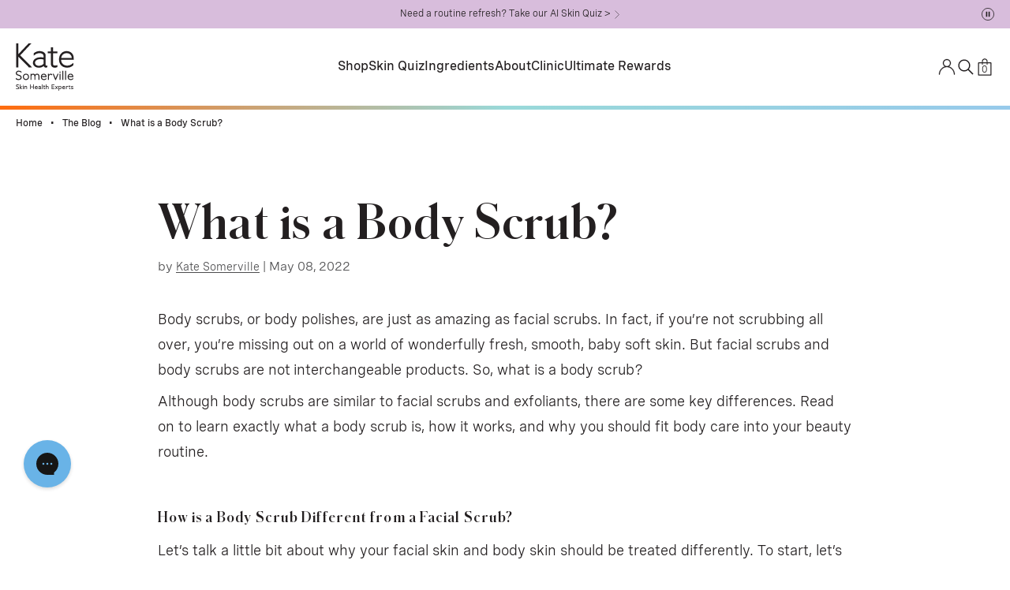

--- FILE ---
content_type: text/html; charset=utf-8
request_url: https://www.katesomerville.com/blogs/news/what-is-a-body-scrub
body_size: 79742
content:
<!doctype html>
<html class="no-js" lang="en">
  <head>
<!-- Start of Shoplift scripts -->
<!-- 2025-04-04T04:45:04.7655824Z -->
<style>.shoplift-hide { opacity: 0 !important; }</style>
<style id="sl-preview-bar-hide">#preview-bar-iframe, #PBarNextFrameWrapper { display: none !important; }</style>
<script type="text/javascript">(function(rootPath, template, themeRole, themeId, isThemePreview){ /* Generated on 2026-01-25T15:45:01.0887396Z */(function(){"use strict";var $=document.createElement("style");$.textContent=`#shoplift-preview-control{position:fixed;max-width:332px;height:56px;background-color:#141414;z-index:9999;bottom:20px;display:flex;border-radius:8px;box-shadow:13px 22px 7px #0000,9px 14px 7px #00000003,5px 8px 6px #0000000d,2px 4px 4px #00000017,1px 1px 2px #0000001a,0 0 #0000001a;align-items:center;margin:0 auto;left:16px;right:16px;opacity:0;transform:translateY(20px);visibility:hidden;transition:opacity .4s ease-in-out,transform .4s ease-in-out,visibility 0s .4s}#shoplift-preview-control.visible{opacity:1;transform:translateY(0);visibility:visible;transition:opacity .4s ease-in-out,transform .4s ease-in-out,visibility 0s 0s}#shoplift-preview-control *{font-family:Inter,sans-serif;color:#fff;box-sizing:border-box;font-size:16px}#shoplift-preview-variant-title{font-weight:400;line-height:140%;font-size:16px;text-align:start;letter-spacing:-.16px;flex-grow:1;text-wrap:nowrap;overflow:hidden;text-overflow:ellipsis}#shoplift-preview-variant-selector{position:relative;display:block;padding:6px 0;height:100%;min-width:0;flex:1 1 auto}#shoplift-preview-variant-menu-trigger{border:none;cursor:pointer;width:100%;background-color:transparent;padding:0 16px;border-left:1px solid #333;border-right:1px solid #333;height:100%;display:flex;align-items:center;justify-content:start;gap:8px}#shoplift-preview-variant-selector .menu-variant-label{width:24px;height:24px;border-radius:50%;padding:6px;display:flex;justify-content:center;align-items:center;font-size:12px;font-style:normal;font-weight:600;line-height:100%;letter-spacing:-.12px;flex-shrink:0}#shoplift-preview-variant-selector .preview-variant-menu{position:absolute;bottom:110%;transform:translate3d(0,20px,0);visibility:hidden;pointer-events:none;opacity:0;cursor:pointer;background-color:#141414;border:1px solid #141414;border-radius:6px;width:100%;max-height:156px;overflow-y:auto;box-shadow:0 8px 16px #0003;z-index:1;transition:opacity .3s ease-in-out,transform .3s ease-in-out,visibility 0s .3s}#shoplift-preview-variant-selector .preview-variant-menu.preview-variant-menu__visible{visibility:visible;pointer-events:auto;opacity:100;transform:translateZ(0);transition:opacity .3s ease-in-out,transform .3s ease-in-out,visibility 0s 0s}@media screen and (max-width:400px){#shoplift-preview-variant-selector .preview-variant-menu{position:fixed;left:0;right:0;width:auto;bottom:110%}}#shoplift-preview-variant-selector .preview-variant-menu .preview-variant-menu--item{padding:12px 16px;display:flex;overflow:hidden}#shoplift-preview-variant-selector .preview-variant-menu .preview-variant-menu--item .menu-variant-label{margin-right:6px}#shoplift-preview-variant-selector .preview-variant-menu .preview-variant-menu--item span{overflow:hidden;text-overflow:ellipsis;text-wrap:nowrap;white-space:nowrap;color:#f6f6f6;font-size:14px;font-style:normal;font-weight:500}#shoplift-preview-variant-selector .preview-variant-menu .preview-variant-menu--item:hover{background-color:#545454}#shoplift-preview-variant-selector .preview-variant-menu .preview-variant-menu--item:last-of-type{border-bottom-left-radius:6px;border-bottom-right-radius:6px}#shoplift-preview-variant-selector .preview-variant-menu .preview-variant-menu--item:first-of-type{border-top-left-radius:6px;border-top-right-radius:6px}#shoplift-preview-control div:has(#shoplift-exit-preview-button){padding:0 16px}#shoplift-exit-preview-button{padding:6px 8px;font-weight:500;line-height:75%;border-radius:4px;background-color:transparent;border:none;text-decoration:none}#shoplift-exit-preview-button:hover{cursor:pointer;background-color:#333}/*$vite$:1*/`,document.head.appendChild($);var B=" daum[ /]| deusu/| yadirectfetcher|(?:^|[^g])news(?!sapphire)|(?<! (?:channel/|google/))google(?!(app|/google| pixel))|(?<! cu)bots?(?:\\b|_)|(?<!(?: ya| yandex|^job|inapp;) ?)search|(?<!(?:lib))http|(?<![hg]m)score|@[a-z][\\w-]+\\.|\\(\\)|\\.com|\\b\\d{13}\\b|^<|^[\\w \\.\\-\\(?:\\):]+(?:/v?\\d+(?:\\.\\d+)?(?:\\.\\d{1,10})*?)?(?:,|$)|^[^ ]{50,}$|^\\d+\\b|^\\w+/[\\w\\(\\)]*$|^active|^ad muncher|^amaya|^avsdevicesdk/|^biglotron|^bot|^bw/|^clamav[ /]|^client/|^cobweb/|^custom|^ddg[_-]android|^discourse|^dispatch/\\d|^downcast/|^duckduckgo|^facebook|^getright/|^gozilla/|^hobbit|^hotzonu|^hwcdn/|^jeode/|^jetty/|^jigsaw|^microsoft bits|^movabletype|^mozilla/\\d\\.\\d \\(compatible;?\\)$|^mozilla/\\d\\.\\d \\w*$|^navermailapp|^netsurf|^offline|^owler|^postman|^python|^rank|^read|^reed|^rest|^rss|^snapchat|^space bison|^svn|^swcd |^taringa|^thumbor/|^track|^valid|^w3c|^webbandit/|^webcopier|^wget|^whatsapp|^wordpress|^xenu link sleuth|^yahoo|^yandex|^zdm/\\d|^zoom marketplace/|^{{.*}}$|admin|analyzer|archive|ask jeeves/teoma|bit\\.ly/|bluecoat drtr|browsex|burpcollaborator|capture|catch|check|chrome-lighthouse|chromeframe|classifier|clean|cloud|crawl|cypress/|dareboost|datanyze|dejaclick|detect|dmbrowser|download|evc-batch/|feed|firephp|gomezagent|headless|httrack|hubspot marketing grader|hydra|ibisbrowser|images|insight|inspect|iplabel|ips-agent|java(?!;)|library|mail\\.ru/|manager|measure|neustar wpm|node|nutch|offbyone|optimize|pageburst|pagespeed|parser|perl|phantomjs|pingdom|powermarks|preview|proxy|ptst[ /]\\d|reputation|resolver|retriever|rexx;|rigor|rss\\b|scan|scrape|server|sogou|sparkler/|speedcurve|spider|splash|statuscake|synapse|synthetic|tools|torrent|trace|transcoder|url|virtuoso|wappalyzer|watch|webglance|webkit2png|whatcms/|zgrab",G=/bot|spider|crawl|http|lighthouse/i,V;function K(){if(V instanceof RegExp)return V;try{V=new RegExp(B,"i")}catch{V=G}return V}function j(l){return!!l&&K().test(l)}class L{timestamp;constructor(){this.timestamp=new Date}}class W extends L{type;testId;hypothesisId;constructor(t,e,i){super(),this.type=3,this.testId=t,this.hypothesisId=e,this.timestamp=i}}class J extends L{type;path;constructor(t){super(),this.type=4,this.path=t}}class Y extends L{type;cart;constructor(t){super(),this.type=5,this.cart=t}}class D extends Error{isBot;constructor(){super(),this.isBot=!0}}function Z(l,t,e){for(const i of t.selectors){const s=l.querySelectorAll(i.cssSelector);for(let r=0;r<s.length;r++)e(t.testId,t.hypothesisId)}H(l,t,(i,s,r,o,n)=>n(s,r),e)}function x(l,t,e){for(const i of t.selectors)F(l,t.testId,t.hypothesisId,i,e??(()=>{}));H(l,t,F,e??(()=>{}))}function M(l){return l.urlPatterns.reduce((t,e)=>{switch(e.operator){case"contains":return t+`.*${e}.*`;case"endsWith":return t+`.*${e}`;case"startsWith":return t+`${e}.*`}},"")}function H(l,t,e,i){new MutationObserver(()=>{for(const r of t.selectors)e(l,t.testId,t.hypothesisId,r,i)}).observe(l.documentElement,{childList:!0,subtree:!0})}function F(l,t,e,i,s){const r=l.querySelectorAll(i.cssSelector);for(let o=0;o<r.length;o++){let n=r.item(o);if(n instanceof HTMLElement&&n.dataset.shoplift!==""){n.dataset.shoplift="";for(const a of i.actions.sort(ot))n=Q(l,i.cssSelector,n,a)}}return r.length>0&&s?(s(t,e),!0):!1}function Q(l,t,e,i){switch(i.type){case"innerHtml":e.innerHTML=i.value;break;case"attribute":X(e,i.scope,i.value);break;case"css":tt(l,t,i.value);break;case"js":et(l,e,i);break;case"copy":return it(e);case"remove":st(e);break;case"move":rt(e,parseInt(i.value));break}return e}function X(l,t,e){l.setAttribute(t,e)}function tt(l,t,e){const i=l.createElement("style");i.innerHTML=`${t} { ${e} }`,l.getElementsByTagName("head")[0]?.appendChild(i)}function et(l,t,e){Function("document","element",`"use strict"; ${e.value}`)(l,t)}function it(l){const t=l.cloneNode(!0);if(!l.parentNode)throw"Can't copy node outside of DOM";return l.parentNode.insertBefore(t,l.nextSibling),t}function st(l){l.remove()}function rt(l,t){if(t===0)return;const e=Array.prototype.slice.call(l.parentElement.children).indexOf(l),i=Math.min(Math.max(e+t,0),l.parentElement.children.length-1);l.parentElement.children.item(i).insertAdjacentElement(t>0?"afterend":"beforebegin",l)}function ot(l,t){return N(l)-N(t)}function N(l){return l.type==="copy"||l.type==="remove"?0:1}var P=(l=>(l[l.Template=0]="Template",l[l.Theme=1]="Theme",l[l.UrlRedirect=2]="UrlRedirect",l[l.Script=3]="Script",l[l.Dom=4]="Dom",l[l.Price=5]="Price",l))(P||{});const nt="data:image/svg+xml,%3csvg%20width='12'%20height='12'%20viewBox='0%200%2012%2012'%20fill='none'%20xmlns='http://www.w3.org/2000/svg'%3e%3cpath%20d='M9.96001%207.90004C9.86501%207.90004%209.77001%207.86504%209.69501%207.79004L6.43501%204.53004C6.19501%204.29004%205.80501%204.29004%205.56501%204.53004L2.30501%207.79004C2.16001%207.93504%201.92001%207.93504%201.77501%207.79004C1.63001%207.64504%201.63001%207.40504%201.77501%207.26004L5.03501%204.00004C5.56501%203.47004%206.43001%203.47004%206.96501%204.00004L10.225%207.26004C10.37%207.40504%2010.37%207.64504%2010.225%207.79004C10.15%207.86004%2010.055%207.90004%209.96001%207.90004Z'%20fill='white'/%3e%3c/svg%3e",at="data:image/svg+xml,%3csvg%20width='14'%20height='24'%20viewBox='0%200%2014%2024'%20fill='none'%20xmlns='http://www.w3.org/2000/svg'%3e%3cpath%20d='M12.3976%2014.5255C12.2833%2013.8788%2012.0498%2013.3024%2011.6952%2012.7961C11.3416%2012.2898%2010.9209%2011.8353%2010.4353%2011.4317C9.94868%2011.0291%209.43546%2010.6488%208.89565%2010.292C8.48487%2010.049%208.09577%209.78565%207.72637%209.50402C7.35697%209.2224%207.08016%208.89503%206.89694%208.51987C6.71273%208.14471%206.67826%207.69533%206.79055%207.1697C6.86345%206.83216%206.97476%206.54647%207.12351%206.31162C7.27324%206.07778%207.47124%205.89986%207.7175%205.77684C7.96377%205.65483%208.21989%205.59383%208.48389%205.59383C8.88087%205.59383%209.17639%205.7016%209.3734%205.91714C9.56943%206.13268%209.68271%206.42345%209.71424%206.78946C9.74576%207.15547%209.72015%207.55401%209.63839%207.98509C9.55663%208.41617%209.43645%208.84724%209.27687%209.27934L13.5127%208.80149C13.9638%207.52656%2014.1017%206.42447%2013.9264%205.49725C13.751%204.56901%2013.2664%203.85122%2012.4724%203.34491C12.239%203.19648%2011.9779%203.07041%2011.6893%202.96569L12.0026%201.50979L9.86397%200L7.3875%201.50979L7.11169%202.78878C6.65166%202.8874%206.21724%203.01957%205.8114%203.19038C4.85292%203.594%204.06684%204.15115%203.45117%204.86385C2.83452%205.57655%202.42571%206.40108%202.22378%207.33847C2.06616%208.06947%202.04942%208.70796%202.17551%209.25087C2.30061%209.7948%202.52028%2010.2828%202.8355%2010.7139C3.14974%2011.145%203.51816%2011.5344%203.93977%2011.881C4.36039%2012.2288%204.782%2012.5521%205.20164%2012.851C5.68334%2013.1702%206.13844%2013.5169%206.56497%2013.8921C6.99052%2014.2672%207.31954%2014.7125%207.55004%2015.228C7.78055%2015.7445%207.81502%2016.3769%207.65347%2017.1262C7.56482%2017.5389%207.43676%2017.8765%207.27028%2018.1388C7.10381%2018.4011%206.89596%2018.5983%206.64772%2018.7295C6.3985%2018.8606%206.12071%2018.9267%205.8114%2018.9267C5.21641%2018.9267%204.79776%2018.6034%204.62833%2018.1632C4.4589%2017.7229%204.47367%2017.2583%204.60075%2016.5639C4.72782%2015.8705%205.05092%2015.1395%205.37107%2014.3699H1.17665C1.17665%2014.3699%200.207341%2016.1115%200.0310135%2017.6762C-0.0655232%2018.5302%200.0635208%2019.2653%200.41519%2019.8844C0.76686%2020.5036%201.33032%2020.9814%202.10655%2021.319C2.39222%2021.443%202.7104%2021.5447%203.05813%2021.623L2.54589%2024H7.17473L7.7047%2021.5386C8.08493%2021.442%208.43857%2021.3231%208.76562%2021.1787C9.73985%2020.7476%2010.52%2020.1427%2011.1071%2019.3649C11.6932%2018.5871%2012.0873%2017.7291%2012.2892%2016.7917C12.4744%2015.9295%2012.5099%2015.1741%2012.3966%2014.5275L12.3976%2014.5255Z'%20fill='white'/%3e%3c/svg%3e";async function lt(l){let t=l.replace(/-/g,"+").replace(/_/g,"/");for(;t.length%4;)t+="=";const e=atob(t),i=Uint8Array.from(e,o=>o.charCodeAt(0)),s=new Blob([i]).stream().pipeThrough(new DecompressionStream("gzip")),r=await new Response(s).text();return JSON.parse(r)}function _(l,t){return typeof t=="string"&&/\d{4}-\d{2}-\d{2}T\d{2}:\d{2}:\d{2}.\d+(?:Z|[+-]\d+)/.test(t)?new Date(t):t}function O(l,t){return t}function k(l,t=!1,e=!1,i=","){const s=l/100;if(e){const o=Math.round(s).toLocaleString("en-US");return i!==","?o.replace(/,/g,i):o}else{const r=t?",":".",o=s.toFixed(2).split("."),n=parseInt(o[0],10),a=o[1]??"00",c=n.toLocaleString("en-US");return i!==","?`${c.replace(/,/g,i)}${r}${a}`:t?`${c.replace(/,/g,".")}${r}${a}`:`${c}${r}${a}`}}function R(l,t,e,i){const s=t.replace("{{amount}}",k(l,!1,!1)).replace("{{amount_no_decimals}}",k(l,!1,!0)).replace("{{amount_with_comma_separator}}",k(l,!0,!1)).replace("{{amount_no_decimals_with_comma_separator}}",k(l,!0,!0)).replace("{{amount_with_space_separator}}",k(l,!1,!1," ")).replace("{{amount_no_decimals_with_space_separator}}",k(l,!1,!0," ")).replace("{{amount_with_apostrophe_separator}}",k(l,!1,!1,"'")).replace("{{amount_no_decimals_with_apostrophe_separator}}",k(l,!1,!0,"'")).replace("{{amount_with_period_and_space_separator}}",k(l,!1,!1,". ")).replace("{{amount_no_decimals_with_period_and_space_separator}}",k(l,!1,!0,". "));return i?`${s} ${e}`:s}function q(l){return l.replace(/[^\d.,\s-]/g,"").trim()}function ct(l){const t=new Map;for(const[e,i,s]of l.v)t.set(e,{priceInCents:i,compareAtPriceInCents:s});return t}function dt(l,t,e,i){const{priceInCents:s,compareAtPriceInCents:r}=e,{mf:o,c:n,cce:a}=i;if(l.getAttribute("data-sl-attribute-p")===t)l.innerHTML=R(s,o,n,a);else if(l.getAttribute("data-sl-attribute-cap")===t)r<=0||r<=s?l.remove():l.innerHTML=R(r,o,n,a);else if(l.getAttribute("data-sl-attribute-discount")===t&&!(r<=0||r<=s)){const h=Math.round((r-s)/r*100),u=q(R(r-s,o,n,!1)),p=l.getAttribute("data-sl-format")||"percent";p==="percent"?l.textContent=`-${h}%`:p==="amount"?l.textContent=`-${u}`:p==="both"&&(l.textContent=`-${h}% (-${u})`)}}function ht(l){const t=[],e={id:"url-pattern",operator:"contains",value:"/"};for(const[i,s,r]of l.v){t.push({id:`p-${i}`,cssSelector:`[data-sl-attribute-p="${i}"]`,urlPatterns:[e],actions:[{id:`p-action-${i}`,type:"innerHtml",scope:"price",value:R(s,l.mf,l.c,l.cce)}]});const o=r<=0||r<=s;if(t.push({id:`cap-${i}`,cssSelector:`[data-sl-attribute-cap="${i}"]`,urlPatterns:[e],actions:[{id:`cap-action-${i}`,type:o?"remove":"innerHtml",scope:"compare-at-price",value:o?"":R(r,l.mf,l.c,l.cce)}]}),!o&&r>s){const n=Math.round((r-s)/r*100),a=q(R(r-s,l.mf,l.c,!1));t.push({id:`d-${i}`,cssSelector:`[data-sl-attribute-discount="${i}"]`,urlPatterns:[e],actions:[{id:`d-action-${i}`,type:"js",scope:null,value:`(function(doc, el) {              var format = el.getAttribute('data-sl-format') || 'percent';              if (format === 'percent') {                el.textContent = '-${n}%';              } else if (format === 'amount') {                el.textContent = '-${a}';              } else if (format === 'both') {                el.textContent = '-${n}% (-${a})';              }            })`}]})}}return t}let U=!1;class pt{constructor(t,e,i,s,r,o,n,a,c,h,u){this.shop=t,this.host=e,this.eventHost=i,this.disableReferrerOverride=a,this.logHistory=[],this.legacySessionKey=`SHOPLIFT_SESSION_${this.shop}`,this.cssHideClass=s?"shoplift-hide":"",this.testConfigs=h.map(d=>({...d,startAt:new Date(d.startAt),statusHistory:d.statusHistory.map(v=>({...v,createdAt:new Date(v.createdAt)}))})),this.inactiveTestConfigs=u,this.sendPageView=!!r,this.shopliftDebug=o===!0,this.gaConfig=n!=={"sendEvents":false,"mode":"gtag"}?n:{sendEvents:!1},this.fetch=window.fetch.bind(window),this.localStorageSet=window.localStorage.setItem.bind(window.localStorage),this.localStorageGet=window.localStorage.getItem.bind(window.localStorage);const p=this.getDeviceType();this.device=p!=="tablet"?p:"mobile",this.state=this.loadState(),this.shopifyAnalyticsId=this.getShopifyAnalyticsId(),this.testsFilteredByAudience=h.filter(d=>d.status=="active"),this.getCountryTimeout=c===1000?1e3:c,this.log("State Loaded",JSON.stringify(this.state))}DATA_SL_ATTRIBUTE_P="data-sl-attribute-p";DATA_SL_TEST_ID="data-sl-test-id";VIEWPORT_TRACK_THRESHOLD=.5;temporarySessionKey="Shoplift_Session";essentialSessionKey="Shoplift_Essential";analyticsSessionKey="Shoplift_Analytics";priceSelectorsSessionKey="Shoplift_PriceSelectors";legacySessionKey;cssHideClass;testConfigs;inactiveTestConfigs;testsFilteredByAudience;sendPageView;shopliftDebug;gaConfig;getCountryTimeout;state;shopifyAnalyticsId;cookie=document.cookie;isSyncing=!1;isSyncingGA=!1;fetch;localStorageSet;localStorageGet;sessionStorageSet=window.sessionStorage.setItem.bind(window.sessionStorage);sessionStorageGet=window.sessionStorage.getItem.bind(window.sessionStorage);urlParams=new URLSearchParams(window.location.search);device;logHistory;activeViewportObservers=new Map;deriveCategoryFromExistingTests(){if(!this.state.temporary.testCategory&&this.state.essential.visitorTests.length>0){const t=this.state.essential.visitorTests.some(e=>{if(!e.hypothesisId)return!1;const i=this.getHypothesis(e.hypothesisId);return i&&["theme","basicScript","price"].includes(i.type)});this.state.temporary.testCategory=t?"global":"conditional",this.persistTemporaryState(),this.log("Derived test category from existing visitorTests: %s",this.state.temporary.testCategory)}}async init(){try{if(this.log("Shoplift script initializing"),window.Shopify&&window.Shopify.designMode){this.log("Skipping script for design mode");return}if(window.location.href.includes("slScreenshot=true")){this.log("Skipping script for screenshot");return}if(window.location.hostname.endsWith(".edgemesh.com")){this.log("Skipping script for preview");return}if(window.location.href.includes("isShopliftMerchant")){const e=this.urlParams.get("isShopliftMerchant")==="true";this.log("Setting merchant session to %s",e),this.state.temporary.isMerchant=e,this.persistTemporaryState()}if(this.state.temporary.isMerchant){this.log("Setting up preview for merchant"),typeof window.shoplift!="object"&&this.setShopliftStub(),this.state.temporary.previewConfig||this.hidePage(),await this.initPreview(),document.querySelector("#sl-preview-bar-hide")?.remove();return}if(this.state.temporary.previewConfig=void 0,j(navigator.userAgent))return;if(navigator.userAgent.includes("Chrome/118")){this.log("Random: %o",[Math.random(),Math.random(),Math.random()]);const e=await this.makeRequest({url:`${this.eventHost}/api/v0/events/ip`,method:"get"}).then(i=>i?.json());this.log(`IP: ${e}`),this.makeRequest({url:`${this.eventHost}/api/v0/logs`,method:"post",data:JSON.stringify(this.debugState(),O)}).catch()}if(this.shopifyAnalyticsId=this.getShopifyAnalyticsId(),this.monitorConsentChange(),this.checkForThemePreview())return;if(!this.disableReferrerOverride&&this.state.temporary.originalReferrer!=null){this.log(`Overriding referrer from '${document.referrer}' to '${this.state.temporary.originalReferrer}'`);const e=this.state.temporary.originalReferrer;delete this.state.temporary.originalReferrer,this.persistTemporaryState(),Object.defineProperty(document,"referrer",{get:()=>e,enumerable:!0,configurable:!0})}if(await this.refreshVisitor(this.shopifyAnalyticsId),await this.handleVisitorTest()){this.log("Redirecting for visitor test");return}this.setShoplift(),this.showPage(),this.ensureCartAttributesForExistingPriceTests(!1),await this.finalize(),console.log("SHOPLIFT SCRIPT INITIALIZED!")}catch(t){if(t instanceof D)return;throw t}finally{typeof window.shoplift!="object"&&this.setShopliftStub()}}getVariantColor(t){switch(t){case"a":return{text:"#141414",bg:"#E2E2E2"};case"b":return{text:"rgba(255, 255, 255, 1)",bg:"rgba(37, 99, 235, 1)"}}}getDefaultVariantTitle(t){return t.title?t.title:t.type==="price"?t.isControl?"Original prices":"Variant prices":t.isControl?"Original":"Untitled variant "+t.label.toUpperCase()}async initPreview(){const t=this.urlParams.get("previewConfig");if(t){this.state.temporary.previewConfig=void 0,this.log("Setting up the preview"),this.log("Found preview config, writing to temporary state");const e=await lt(t);if(this.state.temporary.previewConfig=e,this.state.temporary.previewConfig.testTypeCategory===P.Price){this.hidePage(!0);const s=this.state.temporary.previewConfig;let r=`${this.host}/api/dom-selectors/${s.storeId}/${s.testId}/${s.isDraft||!1}`;s.shopifyProductId&&(r+=`?productId=${s.shopifyProductId}`);const o=await this.makeJsonRequest({method:"get",url:r}).catch(n=>(this.log("Error getting domSelectors",n),null));s.variants.forEach(n=>n.domSelectors=o[n.id]?.domSelectors)}this.persistTemporaryState();const i=new URL(window.location.toString());i.searchParams.delete("previewConfig"),this.queueRedirect(i)}else if(this.state.temporary.previewConfig){this.showPage();const e=this.state.temporary.previewConfig;e.testTypeCategory===P.Template&&this.handleTemplatePreview(e)&&this.initPreviewControls(e),e.testTypeCategory===P.UrlRedirect&&this.handleUrlPreview(e)&&this.initPreviewControls(e),e.testTypeCategory===P.Script&&this.handleScriptPreview(e)&&this.initPreviewControls(e),e.testTypeCategory===P.Price&&await this.handlePricePreview(e)&&this.initPreviewControls(e)}}initPreviewControls(t){document.addEventListener("DOMContentLoaded",()=>{const e=t.variants.find(v=>v.id===t.currentVariant),i=e?.label||"a",s=t.variants,r=document.createElement("div");r.id="shoplift-preview-control";const o=document.createElement("div"),n=document.createElement("img");n.src=at,n.height=24,n.width=14,o.style.padding="0 16px",o.style.lineHeight="100%",o.appendChild(n),r.appendChild(o);const a=document.createElement("div");a.id="shoplift-preview-variant-selector";const c=document.createElement("button");c.id="shoplift-preview-variant-menu-trigger";const h=document.createElement("div");h.className="menu-variant-label",h.style.backgroundColor=this.getVariantColor(i).bg,h.style.color=this.getVariantColor(i).text,h.innerText=i.toUpperCase(),c.appendChild(h);const u=document.createElement("span");if(u.id="shoplift-preview-variant-title",u.innerText=e?this.getDefaultVariantTitle(e):"Untitled variant "+i.toUpperCase(),c.appendChild(u),s.length>1){const v=document.createElement("img");v.src=nt,v.width=12,v.height=12,v.style.height="12px",v.style.width="12px",c.appendChild(v);const T=document.createElement("div");T.className="preview-variant-menu";for(const m of t.variants.filter(S=>S.id!==t.currentVariant)){const S=document.createElement("div");S.className="preview-variant-menu--item";const I=document.createElement("div");I.className="menu-variant-label",I.style.backgroundColor=this.getVariantColor(m.label).bg,I.style.color=this.getVariantColor(m.label).text,I.style.flexShrink="0",I.innerText=m.label.toUpperCase(),S.appendChild(I);const y=document.createElement("span");y.innerText=this.getDefaultVariantTitle(m),S.appendChild(y),S.addEventListener("click",()=>{this.pickVariant(m.id)}),T.appendChild(S)}a.appendChild(T),c.addEventListener("click",()=>{T.className!=="preview-variant-menu preview-variant-menu__visible"?T.classList.add("preview-variant-menu__visible"):T.classList.remove("preview-variant-menu__visible")}),document.addEventListener("click",m=>{m.target instanceof Element&&!c.contains(m.target)&&T.className==="preview-variant-menu preview-variant-menu__visible"&&T.classList.remove("preview-variant-menu__visible")})}else c.style.pointerEvents="none",h.style.margin="0";a.appendChild(c),r.appendChild(a);const p=document.createElement("div"),d=document.createElement("button");d.id="shoplift-exit-preview-button",d.innerText="Exit",p.appendChild(d),d.addEventListener("click",()=>{this.exitPreview()}),r.appendChild(p),document.body.appendChild(r),requestAnimationFrame(()=>{r.classList.add("visible")})}),this.ensureCartAttributesForExistingPriceTests(!0)}pickVariant(t){if(this.state.temporary.previewConfig){const e=this.state.temporary.previewConfig,i=new URL(window.location.toString());if(e.testTypeCategory===P.UrlRedirect){const s=e.variants.find(r=>r.id===e.currentVariant)?.redirectUrl;if(i.pathname===s){const r=e.variants.find(o=>o.id===t)?.redirectUrl;r&&(i.pathname=r)}}if(e.testTypeCategory===P.Template){const s=e.variants.find(r=>r.id===e.currentVariant)?.pathName;if(s&&i.pathname===s){const r=e.variants.find(o=>o.id===t)?.pathName;r&&r!==s&&(i.pathname=r)}}e.currentVariant=t,this.persistTemporaryState(),this.queueRedirect(i)}}exitPreview(){const t=new URL(window.location.toString());if(this.state.temporary.previewConfig?.testTypeCategory===P.Template&&t.searchParams.delete("view"),this.state.temporary.previewConfig?.testTypeCategory===P.Script&&t.searchParams.delete("slVariant"),this.state.temporary.previewConfig?.testTypeCategory===P.UrlRedirect){const i=this.state.temporary.previewConfig.variants.filter(r=>!r.isControl&&r.redirectUrl!==null).map(r=>r.redirectUrl),s=this.state.temporary.previewConfig.variants.find(r=>r.label==="a")?.redirectUrl;i.includes(t.pathname)&&s&&(t.pathname=s)}this.state.temporary.previewConfig=void 0,this.persistTemporaryState(),this.hidePage(),this.queueRedirect(t)}handleTemplatePreview(t){const e=t.currentVariant,i=t.variants.find(a=>a.id===e);if(!i)return!1;const s=t.variants.find(a=>a.isControl);if(!s)return!1;this.log("Setting up template preview for type",s.type);const r=new URL(window.location.toString()),o=r.searchParams.get("view"),n=i.type===s.type;return!n&&!i.isControl&&template.suffix===s.affix&&this.typeFromTemplate()===s.type&&i.pathName!==null?(this.log("Hit control template type, redirecting to the variant url"),this.hidePage(),r.pathname=i.pathName,this.queueRedirect(r),!0):(!i.isControl&&this.typeFromTemplate()==i.type&&template.suffix===s.affix&&n&&o!==(i.affix||"__DEFAULT__")&&(this.log("Template type and affix match control, updating the view param"),r.searchParams.delete("view"),this.log("Setting the new viewParam to",i.affix||"__DEFAULT__"),this.hidePage(),r.searchParams.set("view",i.affix||"__DEFAULT__"),this.queueRedirect(r)),o!==null&&o!==i.affix&&(r.searchParams.delete("view"),this.hidePage(),this.queueRedirect(r)),!0)}handleUrlPreview(t){const e=t.currentVariant,i=t.variants.find(o=>o.id===e),s=t.variants.find(o=>o.isControl)?.redirectUrl;if(!i)return!1;this.log("Setting up URL redirect preview");const r=new URL(window.location.toString());return r.pathname===s&&!i.isControl&&i.redirectUrl!==null&&(this.log("Url matches control, redirecting"),this.hidePage(),r.pathname=i.redirectUrl,this.queueRedirect(r)),!0}handleScriptPreview(t){const e=t.currentVariant,i=t.variants.find(o=>o.id===e);if(!i)return!1;this.log("Setting up script preview");const s=new URL(window.location.toString());return s.searchParams.get("slVariant")!==i.id&&(this.log("current id doesn't match the variant, redirecting"),s.searchParams.delete("slVariant"),this.log("Setting the new slVariantParam"),this.hidePage(),s.searchParams.set("slVariant",i.id),this.queueRedirect(s)),!0}async handlePricePreview(t){const e=t.currentVariant,i=t.variants.find(s=>s.id===e);return i?(this.log("Setting up price preview"),i.domSelectors&&i.domSelectors.length>0&&(x(document,{testId:t.testId,hypothesisId:i.id,selectors:i.domSelectors}),this.ensureCartAttributesForExistingPriceTests(!0)),!0):!1}async finalize(){const t=await this.getCartState();t!==null&&this.queueCartUpdate(t),this.pruneStateAndSave(),await this.syncAllEvents()}setShoplift(){this.log("Setting up public API");const e=this.urlParams.get("slVariant")==="true",i=e?null:this.urlParams.get("slVariant");window.shoplift={isHypothesisActive:async s=>{if(this.log("Script checking variant for hypothesis '%s'",s),e)return this.log("Forcing variant for hypothesis '%s'",s),!0;if(i!==null)return this.log("Forcing hypothesis '%s'",i),s===i;const r=this.testConfigs.find(n=>n.hypotheses.some(a=>a.id===s));if(!r)return this.log("No test found for hypothesis '%s'",s),!1;const o=this.state.essential.visitorTests.find(n=>n.testId===r.id);return o?(this.log("Active visitor test found",s),o.hypothesisId===s):(await this.manuallySplitVisitor(r),this.testConfigs.some(n=>n.hypotheses.some(a=>a.id===s&&this.state.essential.visitorTests.some(c=>c.hypothesisId===a.id))))},setAnalyticsConsent:async s=>{await this.onConsentChange(s,!0)},getVisitorData:()=>({visitor:this.state.analytics.visitor,visitorTests:this.state.essential.visitorTests.filter(s=>!s.isInvalid).map(s=>{const{shouldSendToGa:r,savedAt:o,...n}=s;return n})})}}setShopliftStub(){this.log("Setting up stubbed public API");const e=this.urlParams.get("slVariant")==="true",i=e?null:this.urlParams.get("slVariant");window.shoplift={isHypothesisActive:s=>Promise.resolve(e||s===i),setAnalyticsConsent:()=>Promise.resolve(),getVisitorData:()=>({visitor:null,visitorTests:[]})}}async manuallySplitVisitor(t){this.log("Starting manual split for test '%s'",t.id),await this.handleVisitorTest([t]);const e=this.getReservationForTest(t.id);e&&!e.isRealized&&e.entryCriteriaKey&&(this.log("Realizing manual API reservation for test '%s'",t.id),this.realizeReservationForCriteria(e.entryCriteriaKey)),this.saveState(),this.syncAllEvents()}async handleVisitorTest(t){await this.filterTestsByAudience(this.testConfigs,this.state.analytics.visitor??this.buildBaseVisitor(),this.state.essential.visitorTests),this.deriveCategoryFromExistingTests(),this.clearStaleReservations();let e=t?t.filter(i=>this.testsFilteredByAudience.some(s=>s.id===i.id)):[...this.testsForUrl(this.testsFilteredByAudience),...this.domTestsForUrl(this.testsFilteredByAudience)];try{if(e.length===0)return this.log("No tests found"),!1;this.log("Checking for existing visitor test on page");const i=this.getCurrentVisitorHypothesis(e);if(i){this.log("Found current visitor test");const a=this.considerRedirect(i);return a&&(this.log("Redirecting for current visitor test"),this.redirect(i)),a}const s=this.getReservationForCurrentPage();if(s){this.log("Found matching reservation for current page: %s",s.testId);const a=this.getHypothesis(s.hypothesisId);if(a){a.type!=="price"&&this.realizeReservationForCriteria(s.entryCriteriaKey);const c=this.considerRedirect(a);return c&&this.redirect(a),c}}this.log("No active test relation for test page");const r=this.testsForUrl(this.inactiveTestConfigs.filter(a=>this.testIsPaused(a)&&a.hypotheses.some(c=>this.state.essential.visitorTests.some(h=>h.hypothesisId===c.id)))).map(a=>a.id);if(r.length>0)return this.log("Visitor has paused tests for test page, skipping test assignment: %o",r),!1;if(!this.state.temporary.testCategory){const a=this.testsFilteredByAudience.filter(h=>this.isGlobalEntryCriteria(this.getEntryCriteriaKey(h))),c=this.testsFilteredByAudience.filter(h=>!this.isGlobalEntryCriteria(this.getEntryCriteriaKey(h)));if(this.log("Category dice roll - global tests: %o, conditional tests: %o",a.map(h=>({id:h.id,title:h.title,criteria:this.getEntryCriteriaKey(h)})),c.map(h=>({id:h.id,title:h.title,criteria:this.getEntryCriteriaKey(h)}))),a.length>0&&c.length>0){const h=a.length,u=c.length,p=h+u,d=Math.random()*p;this.state.temporary.testCategory=d<h?"global":"conditional",this.log("Category dice roll: rolled %.2f of %d (global weight: %d, conditional weight: %d), selected '%s'",d,p,h,u,this.state.temporary.testCategory)}else a.length>0?(this.state.temporary.testCategory="global",this.log("Only global tests available, setting category to global")):(this.state.temporary.testCategory="conditional",this.log("Only conditional tests available, setting category to conditional"));this.persistTemporaryState()}const o=this.state.temporary.testCategory;if(this.log("Visitor test category: %s",o),o==="global"){const a=this.testsFilteredByAudience.filter(c=>!this.isGlobalEntryCriteria(this.getEntryCriteriaKey(c)));for(const c of a)this.markTestAsBlocked(c,"category:global");e=e.filter(c=>this.isGlobalEntryCriteria(this.getEntryCriteriaKey(c)))}else{const a=this.testsFilteredByAudience.filter(c=>this.isGlobalEntryCriteria(this.getEntryCriteriaKey(c)));for(const c of a)this.markTestAsBlocked(c,"category:conditional");e=e.filter(c=>!this.isGlobalEntryCriteria(this.getEntryCriteriaKey(c)))}if(e.length===0)return this.log("No tests remaining after category filter"),!1;this.createReservations(e);const n=this.getReservationForCurrentPage();if(n&&!n.isRealized){const a=this.getHypothesis(n.hypothesisId);if(a){a.type!=="price"&&this.realizeReservationForCriteria(n.entryCriteriaKey);const c=this.considerRedirect(a);return c&&(this.log("Redirecting for new test"),this.redirect(a)),c}}return!1}finally{this.includeInDomTests(),this.saveState()}}includeInDomTests(){this.applyControlForAudienceFilteredPriceTests();const t=this.getDomTestsForCurrentUrl(),e=this.getVisitorDomHypothesis(t);for(const i of t){this.log("Evaluating dom test '%s'",i.id);const s=i.hypotheses.some(d=>d.type==="price");if(this.state.essential.visitorTests.find(d=>d.testId===i.id&&d.isInvalid&&!d.hypothesisId)){if(this.log("Visitor is blocked from test '%s', applying control prices if price test",i.id),s){const d=i.hypotheses.find(v=>v.isControl);d?.priceData&&(this.applyPriceTestWithMapLookup(i.id,d,[d],()=>{this.log("Control prices applied for blocked visitor, no metrics tracked")}),this.updatePriceTestHiddenInputs(i.id,"control",!1))}continue}const o=this.getReservationForTest(i.id);let n=null,a=!1;const c=e.find(d=>i.hypotheses.some(v=>d.id===v.id));if(o)n=this.getHypothesis(o.hypothesisId)??null,this.log("Using reserved hypothesis '%s' for test '%s'",o.hypothesisId,i.id);else if(c)n=c,this.log("Using existing hypothesis assignment for test '%s'",i.id);else if(s){const d=this.visitorActiveTestTypeWithReservations();d?(a=!0,this.log("Visitor already in test type '%s', treating as non-test for price test '%s'",d,i.id)):n=this.pickHypothesis(i)}else n=this.pickHypothesis(i);if(a&&s){const d=i.hypotheses.find(v=>v.isControl);d?.priceData&&(this.log("Applying control prices for non-test visitor on price test '%s' (Map-based)",i.id),this.applyPriceTestWithMapLookup(i.id,d,[d],()=>{this.log("Control prices applied for non-test visitor, no metrics tracked")}),this.updatePriceTestHiddenInputs(i.id,"control",!1));continue}if(!n){this.log("Failed to pick hypothesis for test");continue}const h=i.bayesianRevision??4,u=n.type==="price",p=h>=5;if(u&&p){if(this.log(`Price test with Map-based lookup (v${h}): ${i.id}`),!n.priceData){this.log("No price data for hypothesis '%s', skipping",n.id);continue}const d=n.isControl?"control":"variant";this.log(`Setting up Map-based price test for ${d} (test: ${i.id})`),this.applyPriceTestWithMapLookup(i.id,n,i.hypotheses,v=>{const T=this.getReservationForTest(v);T&&!T.isRealized&&T.entryCriteriaKey?this.realizeReservationForCriteria(T.entryCriteriaKey):this.queueAddVisitorToTest(v,n),this.saveState(),this.queuePageView(window.location.pathname),this.syncAllEvents()});continue}if(u&&!p){this.log(`Price test without viewport tracking (v${h}): ${i.id}`);const d=this.getDomSelectorsForHypothesis(n);if(d.length===0)continue;x(document,{testId:i.id,hypothesisId:n.id,selectors:d},v=>{this.queueAddVisitorToTest(v,n),this.saveState(),this.queuePageView(window.location.pathname),this.syncAllEvents()});continue}if(!n.domSelectors||n.domSelectors.length===0){this.log("No selectors found, skipping hypothesis");continue}x(document,{testId:i.id,hypothesisId:n.id,selectors:n.domSelectors},d=>{this.queueAddVisitorToTest(d,n),this.saveState(),this.queuePageView(window.location.pathname),this.syncAllEvents()})}}considerRedirect(t){if(this.log("Considering redirect for hypothesis '%s'",t.id),t.isControl)return this.log("Skipping redirect for control"),!1;if(t.type==="basicScript"||t.type==="manualScript")return this.log("Skipping redirect for script test"),!1;const e=this.state.essential.visitorTests.find(o=>o.hypothesisId===t.id),i=new URL(window.location.toString()),r=new URLSearchParams(window.location.search).get("view");if(t.type==="theme"){if(!(t.themeId===themeId)){if(this.log("Theme id '%s' is not hypothesis theme ID '%s'",t.themeId,themeId),e&&e.themeId!==t.themeId&&(e.themeId===themeId||!this.isThemePreview()))this.log("On old theme, redirecting and updating local visitor"),e.themeId=t.themeId;else if(this.isThemePreview())return this.log("On non-test theme, skipping redirect"),!1;return this.log("Hiding page to redirect for theme test"),this.hidePage(),!0}return!1}else if(t.type!=="dom"&&t.type!=="price"&&t.affix!==template.suffix&&t.affix!==r||t.redirectPath&&!i.pathname.endsWith(t.redirectPath))return this.log("Hiding page to redirect for template test"),this.hidePage(),!0;return this.log("Not redirecting"),!1}redirect(t){if(this.log("Redirecting to hypothesis '%s'",t.id),t.isControl)return;const e=new URL(window.location.toString());if(e.searchParams.delete("view"),t.redirectPath){const i=RegExp("^(/w{2}-w{2})/").exec(e.pathname);if(i&&i.length>1){const s=i[1];e.pathname=`${s}${t.redirectPath}`}else e.pathname=t.redirectPath}else t.type==="theme"?(e.searchParams.set("_ab","0"),e.searchParams.set("_fd","0"),e.searchParams.set("_sc","1"),e.searchParams.set("preview_theme_id",t.themeId.toString())):t.type!=="urlRedirect"&&e.searchParams.set("view",t.affix);this.queueRedirect(e)}async refreshVisitor(t){if(t===null||!this.state.essential.isFirstLoad||!this.testConfigs.some(i=>i.visitorOption!=="all"))return;this.log("Refreshing visitor"),this.hidePage();const e=await this.getVisitor(t);e&&e.id&&this.updateLocalVisitor(e)}buildBaseVisitor(){return{shopifyAnalyticsId:this.shopifyAnalyticsId,device:this.device,country:null,...this.state.essential.initialState}}getInitialState(){const t=this.getUTMValue("utm_source")??"",e=this.getUTMValue("utm_medium")??"",i=this.getUTMValue("utm_campaign")??"",s=this.getUTMValue("utm_content")??"",r=window.document.referrer,o=this.device;return{createdAt:new Date,utmSource:t,utmMedium:e,utmCampaign:i,utmContent:s,referrer:r,device:o}}checkForThemePreview(){return this.log("Checking for theme preview"),window.location.hostname.endsWith(".shopifypreview.com")?(this.log("on shopify preview domain"),this.clearThemeBar(!0,!1,this.state),document.querySelector("#sl-preview-bar-hide")?.remove(),!1):this.isThemePreview()?this.state.essential.visitorTests.some(t=>t.isThemeTest&&t.hypothesisId!=null&&this.getHypothesis(t.hypothesisId)&&t.themeId===themeId)?(this.log("On active theme test, removing theme bar"),this.clearThemeBar(!1,!0,this.state),!1):this.state.essential.visitorTests.some(t=>t.isThemeTest&&t.hypothesisId!=null&&!this.getHypothesis(t.hypothesisId)&&t.themeId===themeId)?(this.log("Visitor is on an inactive theme test, redirecting to main theme"),this.redirectToMainTheme(),!0):this.state.essential.isFirstLoad?(this.log("No visitor found on theme preview, redirecting to main theme"),this.redirectToMainTheme(),!0):this.inactiveTestConfigs.some(t=>t.hypotheses.some(e=>e.themeId===themeId))?(this.log("Current theme is an inactive theme test, redirecting to main theme"),this.redirectToMainTheme(),!0):this.testConfigs.some(t=>t.hypotheses.some(e=>e.themeId===themeId))?(this.log("Falling back to clearing theme bar"),this.clearThemeBar(!1,!0,this.state),!1):(this.log("No tests on current theme, skipping script"),this.clearThemeBar(!0,!1,this.state),document.querySelector("#sl-preview-bar-hide")?.remove(),!0):(this.log("Not on theme preview"),this.clearThemeBar(!0,!1,this.state),!1)}redirectToMainTheme(){this.hidePage();const t=new URL(window.location.toString());t.searchParams.set("preview_theme_id",""),this.queueRedirect(t)}testsForUrl(t){const e=new URL(window.location.href),i=this.typeFromTemplate();return t.filter(s=>s.hypotheses.some(r=>r.type!=="dom"&&r.type!=="price"&&(r.isControl&&r.type===i&&r.affix===template.suffix||r.type==="theme"||r.isControl&&r.type==="urlRedirect"&&r.redirectPath&&e.pathname.endsWith(r.redirectPath)||r.type==="basicScript"))&&(s.ignoreTestViewParameterEnforcement||!e.searchParams.has("view")||s.hypotheses.map(r=>r.affix).includes(e.searchParams.get("view")??"")))}domTestsForUrl(t){const e=new URL(window.location.href);return t.filter(i=>i.hypotheses.some(s=>s.type!=="dom"&&s.type!=="price"?!1:s.type==="price"&&s.priceData&&s.priceData.v.length>0?!0:s.domSelectors&&s.domSelectors.some(r=>new RegExp(M(r)).test(e.toString()))))}async filterTestsByAudience(t,e,i){const s=[];let r=e.country;!r&&t.some(o=>o.requiresCountry&&!i.some(n=>n.testId===o.id))&&(this.log("Hiding page to check geoip"),this.hidePage(),r=await this.makeJsonRequest({method:"get",url:`${this.eventHost}/api/v0/visitors/get-country`,signal:AbortSignal.timeout(this.getCountryTimeout)}).catch(o=>(this.log("Error getting country",o),null)));for(const o of t){if(this.log("Checking audience for test '%s'",o.id),this.state.essential.visitorTests.some(c=>c.testId===o.id&&c.hypothesisId==null)){console.log(`Skipping blocked test '${o.id}'`);continue}const n=this.visitorCreatedDuringTestActive(o.statusHistory);(i.some(c=>c.testId===o.id&&(o.device==="all"||o.device===e.device&&o.device===this.device))||this.isTargetAudience(o,e,n,r))&&(this.log("Visitor is in audience for test '%s'",o.id),s.push(o))}this.testsFilteredByAudience=s}isTargetAudience(t,e,i,s){const r=this.getChannel(e);return(t.device==="all"||t.device===e.device&&t.device===this.device)&&(t.visitorOption==="all"||t.visitorOption==="new"&&i||t.visitorOption==="returning"&&!i)&&(t.targetAudiences.length===0||t.targetAudiences.reduce((o,n)=>o||n.reduce((a,c)=>a&&c(e,i,r,s),!0),!1))}visitorCreatedDuringTestActive(t){let e="";for(const i of t){if(this.state.analytics.visitor!==null&&this.state.analytics.visitor.createdAt<i.createdAt||this.state.essential.initialState.createdAt<i.createdAt)break;e=i.status}return e==="active"}getDomTestsForCurrentUrl(){return this.domTestsForUrl(this.testsFilteredByAudience)}getCurrentVisitorHypothesis(t){return t.flatMap(e=>e.hypotheses).find(e=>e.type!=="dom"&&e.type!=="price"&&this.state.essential.visitorTests.some(i=>i.hypothesisId===e.id))}getVisitorDomHypothesis(t){return t.flatMap(e=>e.hypotheses).filter(e=>(e.type==="dom"||e.type==="price")&&this.state.essential.visitorTests.some(i=>i.hypothesisId===e.id))}getHypothesis(t){return this.testConfigs.filter(e=>e.hypotheses.some(i=>i.id===t)).map(e=>e.hypotheses.find(i=>i.id===t))[0]}getDomSelectorsForHypothesis(t){if(!t)return[];if(t.domSelectors&&t.domSelectors.length>0)return t.domSelectors;if(t.priceData){const e=`${this.priceSelectorsSessionKey}_${t.id}`;try{const s=sessionStorage.getItem(e);if(s){const r=JSON.parse(s);return t.domSelectors=r,this.log("Loaded %d price selectors from cache for hypothesis '%s'",r.length,t.id),r}}catch{}const i=ht(t.priceData);t.domSelectors=i;try{sessionStorage.setItem(e,JSON.stringify(i)),this.log("Generated and cached %d price selectors for hypothesis '%s'",i.length,t.id)}catch{this.log("Generated %d price selectors for hypothesis '%s' (cache unavailable)",i.length,t.id)}return i}return[]}hasThemeTest(t){return t.some(e=>e.hypotheses.some(i=>i.type==="theme"))}hasTestThatIsNotThemeTest(t){return t.some(e=>e.hypotheses.some(i=>i.type!=="theme"&&i.type!=="dom"&&i.type!=="price"))}hasThemeAndOtherTestTypes(t){return this.hasThemeTest(t)&&this.hasTestThatIsNotThemeTest(t)}testIsPaused(t){return t.status==="paused"||t.status==="incompatible"||t.status==="suspended"}visitorActiveTestType(){const t=this.state.essential.visitorTests.filter(e=>this.testConfigs.some(i=>i.hypotheses.some(s=>s.id==e.hypothesisId)));return t.length===0?null:t.some(e=>e.isThemeTest)?"theme":"templateOrUrlRedirect"}getReservationType(t){return t==="price"||this.isTemplateTestType(t)?"deferred":"immediate"}isTemplateTestType(t){return["product","collection","landing","index","cart","search","blog","article","collectionList"].includes(t)}getEntryCriteriaKey(t){const e=t.hypotheses.find(i=>i.isControl);if(!e)return`unknown:${t.id}`;switch(e.type){case"theme":return"global:theme";case"basicScript":return"global:autoApi";case"price":return"global:price";case"manualScript":return`conditional:manualApi:${t.id}`;case"urlRedirect":return`conditional:url:${e.redirectPath||"unknown"}`;default:return`conditional:template:${e.type}`}}isGlobalEntryCriteria(t){return t.startsWith("global:")}groupTestsByEntryCriteria(t){const e=new Map;for(const i of t){const s=this.getEntryCriteriaKey(i),r=e.get(s)||[];r.push(i),e.set(s,r)}return e}doesCurrentPageMatchEntryCriteria(t){if(this.isGlobalEntryCriteria(t))return!0;if(t==="conditional:manualApi")return!1;if(t.startsWith("conditional:url:")){const e=t.replace("conditional:url:","");return window.location.pathname.endsWith(e)}if(t.startsWith("conditional:template:")){const e=t.replace("conditional:template:","");return this.typeFromTemplate()===e}return!1}hasActiveReservation(){const t=this.getActiveReservations();return Object.values(t).some(e=>!e.isRealized)}getActiveReservation(){const t=this.getActiveReservations();return Object.values(t).find(e=>!e.isRealized)??null}clearStaleReservations(){const t=this.state.temporary.testReservations;if(!t)return;let e=!1;for(const[i,s]of Object.entries(t)){const r=this.testConfigs.find(n=>n.id===s.testId);if(!r){this.log("Test '%s' no longer in config, clearing reservation for criteria '%s'",s.testId,i),delete t[i],e=!0;continue}if(r.status!=="active"){this.log("Test '%s' status is '%s', clearing reservation for criteria '%s'",s.testId,r.status,i),delete t[i],e=!0;continue}this.testsFilteredByAudience.some(n=>n.id===s.testId)||(this.log("Visitor no longer passes audience for test '%s', clearing reservation for criteria '%s'",s.testId,i),delete t[i],e=!0)}e&&this.persistTemporaryState()}createReservations(t){if(this.state.temporary.testReservations||(this.state.temporary.testReservations={}),this.state.temporary.rolledEntryCriteria||(this.state.temporary.rolledEntryCriteria=[]),this.state.temporary.testCategory==="global"){this.createSingleReservation(t,"global");return}const i=t.filter(n=>this.doesCurrentPageMatchEntryCriteria(this.getEntryCriteriaKey(n))),s=t.filter(n=>!this.doesCurrentPageMatchEntryCriteria(this.getEntryCriteriaKey(n)));this.log("Conditional tests split - matching current page: %d, not matching: %d",i.length,s.length),i.length>0&&this.log("Tests matching current page (same pool): %o",i.map(n=>({id:n.id,title:n.title,criteria:this.getEntryCriteriaKey(n)})));const r="conditional:current-page";if(i.length>0&&!this.state.temporary.rolledEntryCriteria.includes(r)){this.createSingleReservation(i,r);for(const n of i){const a=this.getEntryCriteriaKey(n);this.state.temporary.rolledEntryCriteria.includes(a)||this.state.temporary.rolledEntryCriteria.push(a)}}const o=this.groupTestsByEntryCriteria(s);for(const[n,a]of o){if(this.state.temporary.rolledEntryCriteria.includes(n)){this.log("Already rolled for criteria '%s', skipping",n);continue}if(a.some(m=>this.state.essential.visitorTests.some(S=>S.testId===m.id))){this.log("Visitor already has VT for criteria '%s', skipping",n),this.state.temporary.rolledEntryCriteria.push(n);continue}const h=[...a].sort((m,S)=>m.id.localeCompare(S.id));this.log("Test dice roll for criteria '%s' - available tests: %o",n,h.map(m=>({id:m.id,title:m.title})));const u=Math.floor(Math.random()*h.length),p=h[u];this.log("Test dice roll: picked index %d of %d, selected test '%s' (%s)",u+1,a.length,p.id,p.title);const d=this.pickHypothesis(p);if(!d){this.log("No hypothesis picked for test '%s'",p.id);continue}const v=this.getReservationType(d.type),T={testId:p.id,hypothesisId:d.id,testType:d.type,reservationType:v,isThemeTest:d.type==="theme",themeId:d.themeId,createdAt:new Date,isRealized:!1,entryCriteriaKey:n};this.state.temporary.testReservations[n]=T,this.state.temporary.rolledEntryCriteria.push(n),this.log("Created %s reservation for test '%s' (criteria: %s)",v,p.id,n);for(const m of a)m.id!==p.id&&this.markTestAsBlocked(m,n)}this.persistTemporaryState()}createSingleReservation(t,e){if(this.state.temporary.rolledEntryCriteria.includes(e)){this.log("Already rolled for pool '%s', skipping",e);return}if(t.some(u=>this.state.essential.visitorTests.some(p=>p.testId===u.id&&!p.isInvalid))){this.log("Visitor already has VT for pool '%s', skipping",e),this.state.temporary.rolledEntryCriteria.push(e);return}if(t.length===0){this.log("No tests in pool '%s'",e);return}const s=[...t].sort((u,p)=>u.id.localeCompare(p.id));this.log("Test dice roll for pool '%s' - available tests: %o",e,s.map(u=>({id:u.id,title:u.title,criteria:this.getEntryCriteriaKey(u)})));const r=Math.floor(Math.random()*s.length),o=s[r];this.log("Test dice roll: picked index %d of %d, selected test '%s' (%s)",r,t.length,o.id,o.title);const n=this.pickHypothesis(o);if(!n){this.log("No hypothesis picked for test '%s'",o.id);return}const a=this.getReservationType(n.type),c=this.getEntryCriteriaKey(o),h={testId:o.id,hypothesisId:n.id,testType:n.type,reservationType:a,isThemeTest:n.type==="theme",themeId:n.themeId,createdAt:new Date,isRealized:!1,entryCriteriaKey:c};this.state.temporary.testReservations[c]=h,this.state.temporary.rolledEntryCriteria.push(e),this.log("Created %s reservation for test '%s' from pool '%s' (criteria: %s)",a,o.id,e,c);for(const u of t)u.id!==o.id&&this.markTestAsBlocked(u,`pool:${e}`);this.persistTemporaryState()}markTestAsBlocked(t,e){this.state.essential.visitorTests.some(i=>i.testId===t.id)||(this.log("Blocking visitor from test '%s' (reason: %s)",t.id,e),this.state.essential.visitorTests.push({createdAt:new Date,testId:t.id,hypothesisId:null,isThemeTest:t.hypotheses.some(i=>i.type==="theme"),shouldSendToGa:!1,isSaved:!0,isInvalid:!0,themeId:void 0}))}realizeReservationForCriteria(t){const e=this.state.temporary.testReservations?.[t];if(!e)return this.log("No reservation found for criteria '%s'",t),!1;if(e.isRealized)return this.log("Reservation already realized for criteria '%s'",t),!1;if(this.state.essential.visitorTests.some(s=>s.testId===e.testId&&!s.isInvalid))return this.log("Visitor already assigned to test '%s'",e.testId),!1;const i=this.getHypothesis(e.hypothesisId);return i?(e.isRealized=!0,this.persistTemporaryState(),this.queueAddVisitorToTest(e.testId,i),this.saveState(),this.log("Realized reservation for test '%s' (criteria: %s)",e.testId,t),!0):(this.log("Hypothesis '%s' not found",e.hypothesisId),!1)}getActiveReservations(){return this.state.temporary.testReservations??{}}getReservationForCurrentPage(){const t=this.getActiveReservations();for(const[e,i]of Object.entries(t)){if(i.isRealized)continue;const s=this.testConfigs.find(r=>r.id===i.testId);if(!(!s||s.status!=="active")&&this.doesCurrentPageMatchEntryCriteria(e))return i}return null}getReservationForTest(t){const e=this.getActiveReservations();return Object.values(e).find(i=>i.testId===t)??null}getReservationTestType(){const t=this.getActiveReservations(),e=Object.values(t);if(e.length===0)return null;for(const i of e)if(i.isThemeTest)return"theme";for(const i of e)if(i.testType==="price")return"price";return e.some(i=>!i.isRealized)?"templateOrUrlRedirect":null}hasPriceTests(t){return t.some(e=>e.hypotheses.some(i=>i.type==="price"))}_priceTestProductIds=null;getPriceTestProductIds(){if(this._priceTestProductIds)return this._priceTestProductIds;const t=new Set;for(const e of this.testConfigs)for(const i of e.hypotheses)if(i.type==="price"){for(const s of i.domSelectors||[]){const r=s.cssSelector.match(/data-sl-attribute-(?:p|cap)="(\d+)"/);r?.[1]&&t.add(r[1])}if(i.priceData?.v)for(const[s]of i.priceData.v)t.add(s)}return this._priceTestProductIds=t,this.log("Built price test product ID cache with %d products",t.size),t}isProductInAnyPriceTest(t){return this.getPriceTestProductIds().has(t)}visitorActiveTestTypeWithReservations(){const t=this.getActiveReservations();for(const r of Object.values(t)){if(r.isThemeTest)return"theme";if(r.testType==="price")return"price"}if(Object.values(t).some(r=>!r.isRealized)){if(this.state.temporary.testCategory==="global")for(const o of Object.values(t)){if(o.testType==="theme")return"theme";if(o.testType==="price")return"price";if(o.testType==="basicScript")return"theme"}return"templateOrUrlRedirect"}const i=this.state.essential.visitorTests.filter(r=>!r.isInvalid&&this.testConfigs.some(o=>o.hypotheses.some(n=>n.id===r.hypothesisId)));return i.length===0?null:i.some(r=>this.getHypothesis(r.hypothesisId)?.type==="price")?"price":i.some(r=>r.isThemeTest)?"theme":"templateOrUrlRedirect"}applyControlForAudienceFilteredPriceTests(){const t=this.testConfigs.filter(s=>s.status==="active"&&s.hypotheses.some(r=>r.type==="price"));if(t.length===0)return;const e=this.testsFilteredByAudience.filter(s=>s.hypotheses.some(r=>r.type==="price")),i=t.filter(s=>!e.some(r=>r.id===s.id));if(i.length!==0){this.log("Found %d price tests filtered by audience, applying control selectors",i.length);for(const s of i){const r=s.hypotheses.find(c=>c.isControl),o=this.getDomSelectorsForHypothesis(r);if(o.length===0){this.log("No control selectors for audience-filtered price test '%s'",s.id);continue}const n=new URL(window.location.href);o.some(c=>{try{return new RegExp(M(c)).test(n.toString())}catch{return!1}})&&(this.log("Applying control selectors for audience-filtered price test '%s'",s.id),x(document,{testId:s.id,hypothesisId:r.id,selectors:o},()=>{this.log("Control selectors applied for audience-filtered visitor, no metrics tracked")}),this.updatePriceTestHiddenInputs(s.id,"control",!1))}}}pickHypothesis(t){let e=Math.random();const i=t.hypotheses.reduce((r,o)=>r+o.visitorCount,0);return t.hypotheses.sort((r,o)=>r.isControl?o.isControl?0:-1:o.isControl?1:0).reduce((r,o)=>{if(r!==null)return r;const a=t.hypotheses.reduce((c,h)=>c&&h.visitorCount>20,!0)?o.visitorCount/i-o.trafficPercentage:0;return e<=o.trafficPercentage-a?o:(e-=o.trafficPercentage,null)},null)}typeFromTemplate(){switch(template.type){case"collection-list":return"collectionList";case"page":return"landing";case"article":case"blog":case"cart":case"collection":case"index":case"product":case"search":return template.type;default:return null}}queueRedirect(t){this.saveState(),this.disableReferrerOverride||(this.log(`Saving temporary referrer override '${document.referrer}'`),this.state.temporary.originalReferrer=document.referrer,this.persistTemporaryState()),window.setTimeout(()=>window.location.assign(t),0),window.setTimeout(()=>{this.syncAllEvents()},2e3)}async syncAllEvents(){const t=async()=>{if(this.isSyncing){window.setTimeout(()=>{(async()=>await t())()},500);return}try{this.isSyncing=!0,this.syncGAEvents(),await this.syncEvents()}finally{this.isSyncing=!1}};await t()}async syncEvents(){if(!this.state.essential.consentApproved||!this.shopifyAnalyticsId||this.state.analytics.queue.length===0)return;const t=this.state.analytics.queue.length,e=this.state.analytics.queue.splice(0,t);this.log("Syncing %s events",t);try{const i={shop:this.shop,visitorDetails:{shopifyAnalyticsId:this.shopifyAnalyticsId,device:this.state.analytics.visitor?.device??this.device,country:this.state.analytics.visitor?.country??null,...this.state.essential.initialState},events:this.state.essential.visitorTests.filter(r=>!r.isInvalid&&!r.isSaved&&r.hypothesisId!=null).map(r=>new W(r.testId,r.hypothesisId,r.createdAt)).concat(e)};await this.sendEvents(i);const s=await this.getVisitor(this.shopifyAnalyticsId);s!==null&&this.updateLocalVisitor(s);for(const r of this.state.essential.visitorTests.filter(o=>!o.isInvalid&&!o.isSaved))r.isSaved=!0,r.savedAt=Date.now()}catch{this.state.analytics.queue.splice(0,0,...e)}finally{this.saveState()}}syncGAEvents(){if(!this.gaConfig.sendEvents){if(U)return;U=!0,this.log("UseGtag is false — skipping GA Events");return}if(this.isSyncingGA){this.log("Already syncing GA - skipping GA events");return}const t=this.state.essential.visitorTests.filter(e=>e.shouldSendToGa);t.length!==0&&(this.isSyncingGA=!0,this.log("Syncing %s GA Events",t.length),Promise.allSettled(t.map(e=>this.sendGAEvent(e))).then(()=>this.log("All gtag events sent")).finally(()=>this.isSyncingGA=!1))}sendGAEvent(t){return new Promise(e=>{this.log("Sending GA Event for test %s, hypothesis %s",t.testId,t.hypothesisId);const i=()=>{this.log("GA acknowledged event for hypothesis %s",t.hypothesisId),t.shouldSendToGa=!1,this.persistEssentialState(),e()},s={exp_variant_string:`SL-${t.testId}-${t.hypothesisId}`};this.shopliftDebug&&Object.assign(s,{debug_mode:!0});function r(o,n,a){window.dataLayer=window.dataLayer||[],window.dataLayer.push(arguments)}this.gaConfig.mode==="gtag"?r("event","experience_impression",{...s,event_callback:i}):(window.dataLayer=window.dataLayer||[],window.dataLayer.push({event:"experience_impression",...s,eventCallback:i}))})}updateLocalVisitor(t){let e;({visitorTests:e,...this.state.analytics.visitor}=t),this.log("updateLocalVisitor - server returned %d tests: %o",e.length,e.map(s=>({testId:s.testId,hypothesisId:s.hypothesisId,isInvalid:s.isInvalid}))),this.log("updateLocalVisitor - local has %d tests: %o",this.state.essential.visitorTests.length,this.state.essential.visitorTests.map(s=>({testId:s.testId,hypothesisId:s.hypothesisId,isSaved:s.isSaved,isInvalid:s.isInvalid})));const i=300*1e3;for(const s of this.state.essential.visitorTests.filter(r=>r.isSaved&&(!r.savedAt||Date.now()-r.savedAt>i)&&!e.some(o=>o.testId===r.testId)))this.log("updateLocalVisitor - marking LOCAL test as INVALID (isSaved && not in server): testId=%s, hypothesisId=%s",s.testId,s.hypothesisId),s.isInvalid=!0;for(const s of e){const r=this.state.essential.visitorTests.findIndex(n=>n.testId===s.testId);if(!(r!==-1))this.log("updateLocalVisitor - ADDING server test (not found locally): testId=%s, hypothesisId=%s",s.testId,s.hypothesisId),this.state.essential.visitorTests.push(s);else{const n=this.state.essential.visitorTests.at(r);this.log("updateLocalVisitor - REPLACING local test with server test: testId=%s, local hypothesisId=%s -> server hypothesisId=%s, local isInvalid=%s -> false",s.testId,n?.hypothesisId,s.hypothesisId,n?.isInvalid),s.isInvalid=!1,s.shouldSendToGa=n?.shouldSendToGa??!1,s.testType=n?.testType,s.assignedTo=n?.assignedTo,s.testTitle=n?.testTitle,this.state.essential.visitorTests.splice(r,1,s)}}this.log("updateLocalVisitor - FINAL local tests: %o",this.state.essential.visitorTests.map(s=>({testId:s.testId,hypothesisId:s.hypothesisId,isSaved:s.isSaved,isInvalid:s.isInvalid}))),this.state.analytics.visitor.storedAt=new Date}async getVisitor(t){try{return await this.makeJsonRequest({method:"get",url:`${this.eventHost}/api/v0/visitors/by-key/${this.shop}/${t}`})}catch{return null}}async sendEvents(t){await this.makeRequest({method:"post",url:`${this.eventHost}/api/v0/events`,data:JSON.stringify(t)})}getUTMValue(t){const i=decodeURIComponent(window.location.search.substring(1)).split("&");for(let s=0;s<i.length;s++){const r=i[s].split("=");if(r[0]===t)return r[1]||null}return null}hidePage(t){this.log("Hiding page"),this.cssHideClass&&!window.document.documentElement.classList.contains(this.cssHideClass)&&(window.document.documentElement.classList.add(this.cssHideClass),t||setTimeout(this.removeAsyncHide(this.cssHideClass),2e3))}showPage(){this.cssHideClass&&this.removeAsyncHide(this.cssHideClass)()}getDeviceType(){function t(){let i=!1;return(function(s){(/(android|bb\d+|meego).+mobile|avantgo|bada\/|blackberry|blazer|compal|elaine|fennec|hiptop|iemobile|ip(hone|od)|iris|kindle|lge |maemo|midp|mmp|mobile.+firefox|netfront|opera m(ob|in)i|palm( os)?|phone|p(ixi|re)\/|plucker|pocket|psp|series(4|6)0|symbian|treo|up\.(browser|link)|vodafone|wap|windows ce|xda|xiino/i.test(s)||/1207|6310|6590|3gso|4thp|50[1-6]i|770s|802s|a wa|abac|ac(er|oo|s\-)|ai(ko|rn)|al(av|ca|co)|amoi|an(ex|ny|yw)|aptu|ar(ch|go)|as(te|us)|attw|au(di|\-m|r |s )|avan|be(ck|ll|nq)|bi(lb|rd)|bl(ac|az)|br(e|v)w|bumb|bw\-(n|u)|c55\/|capi|ccwa|cdm\-|cell|chtm|cldc|cmd\-|co(mp|nd)|craw|da(it|ll|ng)|dbte|dc\-s|devi|dica|dmob|do(c|p)o|ds(12|\-d)|el(49|ai)|em(l2|ul)|er(ic|k0)|esl8|ez([4-7]0|os|wa|ze)|fetc|fly(\-|_)|g1 u|g560|gene|gf\-5|g\-mo|go(\.w|od)|gr(ad|un)|haie|hcit|hd\-(m|p|t)|hei\-|hi(pt|ta)|hp( i|ip)|hs\-c|ht(c(\-| |_|a|g|p|s|t)|tp)|hu(aw|tc)|i\-(20|go|ma)|i230|iac( |\-|\/)|ibro|idea|ig01|ikom|im1k|inno|ipaq|iris|ja(t|v)a|jbro|jemu|jigs|kddi|keji|kgt( |\/)|klon|kpt |kwc\-|kyo(c|k)|le(no|xi)|lg( g|\/(k|l|u)|50|54|\-[a-w])|libw|lynx|m1\-w|m3ga|m50\/|ma(te|ui|xo)|mc(01|21|ca)|m\-cr|me(rc|ri)|mi(o8|oa|ts)|mmef|mo(01|02|bi|de|do|t(\-| |o|v)|zz)|mt(50|p1|v )|mwbp|mywa|n10[0-2]|n20[2-3]|n30(0|2)|n50(0|2|5)|n7(0(0|1)|10)|ne((c|m)\-|on|tf|wf|wg|wt)|nok(6|i)|nzph|o2im|op(ti|wv)|oran|owg1|p800|pan(a|d|t)|pdxg|pg(13|\-([1-8]|c))|phil|pire|pl(ay|uc)|pn\-2|po(ck|rt|se)|prox|psio|pt\-g|qa\-a|qc(07|12|21|32|60|\-[2-7]|i\-)|qtek|r380|r600|raks|rim9|ro(ve|zo)|s55\/|sa(ge|ma|mm|ms|ny|va)|sc(01|h\-|oo|p\-)|sdk\/|se(c(\-|0|1)|47|mc|nd|ri)|sgh\-|shar|sie(\-|m)|sk\-0|sl(45|id)|sm(al|ar|b3|it|t5)|so(ft|ny)|sp(01|h\-|v\-|v )|sy(01|mb)|t2(18|50)|t6(00|10|18)|ta(gt|lk)|tcl\-|tdg\-|tel(i|m)|tim\-|t\-mo|to(pl|sh)|ts(70|m\-|m3|m5)|tx\-9|up(\.b|g1|si)|utst|v400|v750|veri|vi(rg|te)|vk(40|5[0-3]|\-v)|vm40|voda|vulc|vx(52|53|60|61|70|80|81|83|85|98)|w3c(\-| )|webc|whit|wi(g |nc|nw)|wmlb|wonu|x700|yas\-|your|zeto|zte\-/i.test(s.substr(0,4)))&&(i=!0)})(navigator.userAgent||navigator.vendor),i}function e(){let i=!1;return(function(s){(/android|ipad|playbook|silk/i.test(s)||/1207|6310|6590|3gso|4thp|50[1-6]i|770s|802s|a wa|abac|ac(er|oo|s\-)|ai(ko|rn)|al(av|ca|co)|amoi|an(ex|ny|yw)|aptu|ar(ch|go)|as(te|us)|attw|au(di|\-m|r |s )|avan|be(ck|ll|nq)|bi(lb|rd)|bl(ac|az)|br(e|v)w|bumb|bw\-(n|u)|c55\/|capi|ccwa|cdm\-|cell|chtm|cldc|cmd\-|co(mp|nd)|craw|da(it|ll|ng)|dbte|dc\-s|devi|dica|dmob|do(c|p)o|ds(12|\-d)|el(49|ai)|em(l2|ul)|er(ic|k0)|esl8|ez([4-7]0|os|wa|ze)|fetc|fly(\-|_)|g1 u|g560|gene|gf\-5|g\-mo|go(\.w|od)|gr(ad|un)|haie|hcit|hd\-(m|p|t)|hei\-|hi(pt|ta)|hp( i|ip)|hs\-c|ht(c(\-| |_|a|g|p|s|t)|tp)|hu(aw|tc)|i\-(20|go|ma)|i230|iac( |\-|\/)|ibro|idea|ig01|ikom|im1k|inno|ipaq|iris|ja(t|v)a|jbro|jemu|jigs|kddi|keji|kgt( |\/)|klon|kpt |kwc\-|kyo(c|k)|le(no|xi)|lg( g|\/(k|l|u)|50|54|\-[a-w])|libw|lynx|m1\-w|m3ga|m50\/|ma(te|ui|xo)|mc(01|21|ca)|m\-cr|me(rc|ri)|mi(o8|oa|ts)|mmef|mo(01|02|bi|de|do|t(\-| |o|v)|zz)|mt(50|p1|v )|mwbp|mywa|n10[0-2]|n20[2-3]|n30(0|2)|n50(0|2|5)|n7(0(0|1)|10)|ne((c|m)\-|on|tf|wf|wg|wt)|nok(6|i)|nzph|o2im|op(ti|wv)|oran|owg1|p800|pan(a|d|t)|pdxg|pg(13|\-([1-8]|c))|phil|pire|pl(ay|uc)|pn\-2|po(ck|rt|se)|prox|psio|pt\-g|qa\-a|qc(07|12|21|32|60|\-[2-7]|i\-)|qtek|r380|r600|raks|rim9|ro(ve|zo)|s55\/|sa(ge|ma|mm|ms|ny|va)|sc(01|h\-|oo|p\-)|sdk\/|se(c(\-|0|1)|47|mc|nd|ri)|sgh\-|shar|sie(\-|m)|sk\-0|sl(45|id)|sm(al|ar|b3|it|t5)|so(ft|ny)|sp(01|h\-|v\-|v )|sy(01|mb)|t2(18|50)|t6(00|10|18)|ta(gt|lk)|tcl\-|tdg\-|tel(i|m)|tim\-|t\-mo|to(pl|sh)|ts(70|m\-|m3|m5)|tx\-9|up(\.b|g1|si)|utst|v400|v750|veri|vi(rg|te)|vk(40|5[0-3]|\-v)|vm40|voda|vulc|vx(52|53|60|61|70|80|81|83|85|98)|w3c(\-| )|webc|whit|wi(g |nc|nw)|wmlb|wonu|x700|yas\-|your|zeto|zte\-/i.test(s.substr(0,4)))&&(i=!0)})(navigator.userAgent||navigator.vendor),i}return t()?"mobile":e()?"tablet":"desktop"}removeAsyncHide(t){return()=>{t&&window.document.documentElement.classList.remove(t)}}async getCartState(){try{let t=await this.makeJsonRequest({method:"get",url:`${window.location.origin}/cart.js`});return t===null||(t.note===null&&(t=await this.makeJsonRequest({method:"post",url:`${window.location.origin}/cart/update.js`,data:JSON.stringify({note:""})})),t==null)?null:{token:t.token,total_price:t.total_price,total_discount:t.total_discount,currency:t.currency,items_subtotal_price:t.items_subtotal_price,items:t.items.map(e=>({quantity:e.quantity,variant_id:e.variant_id,key:e.key,price:e.price,final_line_price:e.final_line_price,sku:e.sku,product_id:e.product_id}))}}catch(t){return this.log("Error sending cart info",t),null}}ensureCartAttributesForExistingPriceTests(t){try{if(this.log("Checking visitor assignments for active price tests"),t&&this.state.temporary.previewConfig){const e=this.state.temporary.previewConfig;this.log("Using preview config for merchant:",e.testId);let i="variant";if(e.variants&&e.variants.length>0){const s=e.variants.find(r=>r.id===e.currentVariant);s&&s.isControl&&(i="control")}this.log("Merchant preview - updating hidden inputs:",e.testId,i),this.updatePriceTestHiddenInputs(e.testId,i,!0);return}for(const e of this.state.essential.visitorTests){const i=this.testConfigs.find(o=>o.id===e.testId);if(!i){this.log("Test config not found:",e.testId);continue}const s=i.hypotheses.find(o=>o.id===e.hypothesisId);if(!s||s.type!=="price")continue;const r=s.isControl?"control":"variant";this.log("Updating hidden inputs for price test:",e.testId,r),this.updatePriceTestHiddenInputs(e.testId,r,t)}}catch(e){this.log("Error ensuring cart attributes for existing price tests:",e)}}updatePriceTestHiddenInputs(t,e,i){try{this.cleanupPriceTestObservers();const s=`${t}:${e}:${i?"t":"f"}`,r=y=>{const f=y.getAttribute("data-sl-pid");if(!f)return!0;if(i&&this.state.temporary.previewConfig){const g=this.state.temporary.previewConfig,b=e==="control"?"a":"b",C=g.variants.find(A=>A.label===b);if(!C)return!1;for(const A of C.domSelectors||[]){const E=A.cssSelector.match(/data-sl-attribute-(?:p|cap)="(\d+)"/);if(E){const z=E[1];if(this.log(`Extracted ID from selector: ${z}, comparing to: ${f}`),z===f)return this.log("Product ID match found in preview config:",f,"variant:",C.label),!0}else this.log(`Could not extract ID from selector: ${A.cssSelector}`)}return this.log("No product ID match in preview config for:",f,"variant:",b),!1}const w=this.testConfigs.find(g=>g.id===t);if(!w)return this.log("Test config not found for testId:",t),!1;for(const g of w.hypotheses||[]){for(const b of g.domSelectors||[]){const C=b.cssSelector.match(/data-sl-attribute-(?:p|cap)="(\d+)"/);if(C&&C[1]===f)return this.log("Product ID match found in domSelectors:",f,"for test:",t),!0}if(g.priceData?.v){for(const b of g.priceData.v)if(b[0]===f)return this.log("Product ID match found in priceData:",f,"for test:",t),!0}}return this.log("No product ID match for:",f,"in test:",t),!1},o=new Set;let n=!1,a=null;const c=(y,f)=>{if(document.querySelectorAll("[data-sl-attribute-p]").forEach(g=>{if(g instanceof Element&&g.nodeType===Node.ELEMENT_NODE&&g.isConnected&&document.contains(g))try{y.observe(g,{childList:!0,subtree:!0,characterData:!0,characterDataOldValue:!0,attributes:!1})}catch(b){this.log(`Failed to observe element (${f}):`,b)}}),document.body&&document.body.isConnected)try{y.observe(document.body,{childList:!0,subtree:!0,characterData:!0,characterDataOldValue:!0,attributes:!1})}catch(g){this.log(`Failed to observe document.body (${f}):`,g)}},h=(y,f,w,g)=>{const b=y.filter(C=>{const A=C.cssSelector.match(/data-sl-attribute-(?:p|cap)="(\d+)"/);return A&&A[1]===g});this.log(`Applying ${w} DOM selectors, total: ${y.length}, filtered: ${b.length}`),b.length>0&&x(document,{testId:t,hypothesisId:f,selectors:b})},u=(y,f)=>{this.log(`Applying DOM selector changes for product ID: ${y}`),f.disconnect(),n=!0;try{if(i&&this.state.temporary.previewConfig){const w=e==="control"?"a":"b",g=this.state.temporary.previewConfig.variants.find(b=>b.label===w);if(!g?.domSelectors){this.log(`No DOM selectors found for preview variant: ${w}`);return}h(g.domSelectors,g.id,"preview config",y)}else{const w=this.testConfigs.find(b=>b.id===t);if(!w){this.log(`No test config found for testId: ${t}`);return}const g=w.hypotheses.find(b=>e==="control"?b.isControl:!b.isControl);if(!g?.domSelectors){this.log(`No DOM selectors found for assignment: ${e}`);return}h(g.domSelectors,g.id,"live config",y)}}finally{a!==null&&clearTimeout(a),a=window.setTimeout(()=>{n=!1,a=null,c(f,"reconnection"),this.log("Re-established innerHTML observer after DOM changes")},50)}},p=new MutationObserver(y=>{if(!n)for(const f of y){if(f.type!=="childList"&&f.type!=="characterData")continue;let w=f.target;f.type==="characterData"&&(w=f.target.parentElement||f.target.parentNode);let g=w,b=g.getAttribute("data-sl-attribute-p");for(;!b&&g.parentElement;)g=g.parentElement,b=g.getAttribute("data-sl-attribute-p");if(!b)continue;const C=g.innerHTML||g.textContent||"";let A="";f.type==="characterData"&&f.oldValue!==null&&(A=f.oldValue),this.log(`innerHTML changed on element with data-sl-attribute-p="${b}"`),A&&this.log(`Previous content: "${A}"`),this.log(`Current content: "${C}"`),u(b,p)}});c(p,"initial setup"),o.add(p);const d=new MutationObserver(y=>{y.forEach(f=>{f.addedNodes.forEach(w=>{if(w.nodeType===Node.ELEMENT_NODE){const g=w;T(g);const b=g.matches('input[name="properties[_slpt]"]')?[g]:g.querySelectorAll('input[name="properties[_slpt]"]');b.length>0&&this.log(`MutationObserver found ${b.length} new hidden input(s)`),b.forEach(C=>{const A=C.getAttribute("data-sl-pid");if(this.log(`MutationObserver checking new input with data-sl-pid="${A}"`),r(C))C.value!==s&&(C.value=s,this.log("Updated newly added hidden input:",s)),m(C);else{const E=C.getAttribute("data-sl-pid");E&&this.isProductInAnyPriceTest(E)?this.log("Preserving hidden input for product ID '%s' - belongs to a different price test",E):(C.remove(),this.log("Removed newly added non-matching hidden input for product ID:",E))}})}})})});o.add(d);const v=new MutationObserver(y=>{y.forEach(f=>{if(f.type==="attributes"&&f.attributeName==="data-sl-pid"){const w=f.target;if(this.log("AttributeObserver detected data-sl-pid attribute change on:",w.tagName),w.matches('input[name="properties[_slpt]"]')){const g=w,b=f.oldValue,C=g.getAttribute("data-sl-pid");this.log(`data-sl-pid changed from "${b}" to "${C}" - triggering payment placement updates`),r(g)?(g.value!==s&&(g.value=s,this.log("Updated hidden input after data-sl-pid change:",s)),C&&u(C,p),this.log("Re-running payment placement updates after variant change"),T(document.body)):C&&this.isProductInAnyPriceTest(C)?this.log("Preserving hidden input for product ID '%s' - belongs to a different price test",C):(g.remove(),this.log("Removed non-matching hidden input after data-sl-pid change:",C))}}})});o.add(v);const T=y=>{y.tagName==="SHOPIFY-PAYMENT-TERMS"&&(this.log("MutationObserver found new shopify-payment-terms element"),this.updateShopifyPaymentTerms(t,e));const f=y.querySelectorAll("shopify-payment-terms");f.length>0&&(this.log(`MutationObserver found ${f.length} shopify-payment-terms in added node`),this.updateShopifyPaymentTerms(t,e)),y.tagName==="AFTERPAY-PLACEMENT"&&(this.log("MutationObserver found new afterpay-placement element"),this.updateAfterpayPlacements(t,e,"afterpay"));const w=y.querySelectorAll("afterpay-placement");w.length>0&&(this.log(`MutationObserver found ${w.length} afterpay-placement in added node`),this.updateAfterpayPlacements(t,e,"afterpay")),y.tagName==="SQUARE-PLACEMENT"&&(this.log("MutationObserver found new square-placement element"),this.updateAfterpayPlacements(t,e,"square"));const g=y.querySelectorAll("square-placement");g.length>0&&(this.log(`MutationObserver found ${g.length} square-placement in added node`),this.updateAfterpayPlacements(t,e,"square")),y.tagName==="KLARNA-PLACEMENT"&&(this.log("MutationObserver found new klarna-placement element"),this.updateKlarnaPlacements(t,e));const b=y.querySelectorAll("klarna-placement");b.length>0&&(this.log(`MutationObserver found ${b.length} klarna-placement in added node`),this.updateKlarnaPlacements(t,e))},m=y=>{v.observe(y,{attributes:!0,attributeFilter:["data-sl-pid"],attributeOldValue:!0,subtree:!1});const f=y.getAttribute("data-sl-pid");this.log(`Started AttributeObserver on specific input with data-sl-pid="${f}"`)},S=()=>{const y=document.querySelectorAll('input[name="properties[_slpt]"]');this.log(`Found ${y.length} existing hidden inputs to check`),y.forEach(f=>{const w=f.getAttribute("data-sl-pid");this.log(`Checking existing input with data-sl-pid="${w}"`),r(f)?(f.value=s,this.log("Updated existing hidden input:",s),w&&(this.log("Applying initial DOM selector changes for existing product"),u(w,p)),m(f)):w&&this.isProductInAnyPriceTest(w)?this.log("Preserving hidden input for product ID '%s' - belongs to a different price test",w):(f.remove(),this.log("Removed non-matching hidden input for product ID:",w))})},I=()=>{document.body?(d.observe(document.body,{childList:!0,subtree:!0}),this.log("Started MutationObserver on document.body"),S(),T(document.body)):document.readyState==="loading"?document.addEventListener("DOMContentLoaded",()=>{document.body&&(d.observe(document.body,{childList:!0,subtree:!0}),this.log("Started MutationObserver after DOMContentLoaded"),S(),T(document.body))}):(this.log("Set timeout on observer"),setTimeout(I,10))};I(),window.__shopliftPriceTestObservers=o,window.__shopliftPriceTestValue=s,this.log("Set up DOM observer for price test hidden inputs")}catch(s){this.log("Error updating price test hidden inputs:",s)}}updateKlarnaPlacements(t,e){this.updatePlacementElements(t,e,"klarna-placement",(i,s)=>{i.setAttribute("data-purchase-amount",s.toString())})}cleanupPriceTestObservers(){const t=window.__shopliftPriceTestObservers;t&&(t.forEach(e=>{e.disconnect()}),t.clear(),this.log("Cleaned up existing price test observers")),delete window.__shopliftPriceTestObservers,delete window.__shopliftPriceTestValue}updateAfterpayPlacements(t,e,i="afterpay"){const s=i==="square"?"square-placement":"afterpay-placement";if(document.querySelectorAll(s).length===0){this.log(`No ${s} elements found on page - early return`);return}this.updatePlacementElements(t,e,s,(o,n)=>{if(i==="afterpay"){const a=(n/100).toFixed(2);o.setAttribute("data-amount",a)}else o.setAttribute("data-amount",n.toString())}),this.log("updateAfterpayPlacements completed")}updatePlacementElements(t,e,i,s){const r=document.querySelectorAll(i);if(r.length===0){this.log(`No ${i} elements found - early return`);return}let o;if(this.state.temporary.isMerchant&&this.state.temporary.previewConfig){const a=e==="control"?"a":"b",c=this.state.temporary.previewConfig.variants.find(h=>h.label===a);if(!c?.domSelectors){this.log(`No variant found for label ${a} in preview config for ${i}`);return}o=c.domSelectors,this.log(`Using preview config for ${i} in merchant mode, variant: ${a}`)}else{const a=this.testConfigs.find(h=>h.id===t);if(!a){this.log(`No testConfig found for id: ${t} - early return`);return}const c=a.hypotheses.find(h=>e==="control"?h.isControl:!h.isControl);if(!c?.domSelectors){this.log(`No hypothesis or domSelectors found for assignment: ${e} - early return`);return}o=c.domSelectors}const n=new RegExp(`${this.DATA_SL_ATTRIBUTE_P}=["'](\\d+)["']`);r.forEach(a=>{let c=null;const h=a.parentElement;if(h&&(c=h.querySelector('input[name="properties[_slpt]"]')),c||(c=a.querySelector('input[name="properties[_slpt]"]')),!c){this.log(`No hidden input found for ${i} element`);return}const u=c.getAttribute("data-sl-pid");if(!u){this.log("Hidden input has no data-sl-pid attribute - skipping");return}const p=o.find(m=>{const S=m.cssSelector.match(n);return S&&S[1]===u});if(!p){this.log(`No matching selector found for productId: ${u} - skipping element`);return}const d=p.actions.find(m=>m.scope==="price");if(!d?.value){this.log("No price action or value found - skipping element");return}const v=parseFloat(d.value.replace(/[^0-9.]/g,""));if(Number.isNaN(v)){this.log(`Invalid price "${d.value}" for product ${u} - skipping`);return}const T=Math.round(v*100);s(a,T)}),this.log(`updatePlacementElements completed for ${i}`)}updateShopifyPaymentTerms(t,e){const i=document.querySelectorAll("shopify-payment-terms");if(i.length===0)return;this.log("Store using shopify payments");let s;if(this.state.temporary.isMerchant&&this.state.temporary.previewConfig){const o=e==="control"?"a":"b",n=this.state.temporary.previewConfig.variants.find(a=>a.label===o);if(!n||!n.domSelectors){this.log(`No variant found for label ${o} in preview config`);return}s=n.domSelectors,this.log(`Using preview config for shopify-payment-terms in merchant mode, variant: ${o}`)}else{const o=this.testConfigs.find(a=>a.id===t);if(!o)return;const n=o.hypotheses.find(a=>e==="control"?a.isControl===!0:a.isControl===!1);if(!n||!n.domSelectors)return;s=n.domSelectors}const r=new RegExp(`${this.DATA_SL_ATTRIBUTE_P}=["'](\\d+)["']`);i.forEach(o=>{const n=o.getAttribute("variant-id");if(!n)return;const a=s.find(c=>{const h=c.cssSelector.match(r);return h&&h[1]===n});if(a){const c=a.actions.find(h=>h.scope==="price");if(c&&c.value){const h=o.getAttribute("shopify-meta");if(h)try{const u=JSON.parse(h);if(u.variants&&Array.isArray(u.variants)){const p=u.variants.find(d=>d.id?.toString()===n);if(p){p.full_price=c.value;const d=parseFloat(c.value.replace(/[^0-9.]/g,""));if(p.number_of_payment_terms&&p.number_of_payment_terms>1){const v=d/p.number_of_payment_terms;p.price_per_term=`$${v.toFixed(2)}`}o.setAttribute("shopify-meta",JSON.stringify(u))}}}catch(u){this.log("Error parsing/updating shoplift-meta:",u)}}}})}async makeJsonRequest(t){const e=await this.makeRequest(t);return e===null?null:JSON.parse(await e.text(),_)}async makeRequest(t){const{url:e,method:i,headers:s,data:r,signal:o}=t,n=new Headers;if(s)for(const c in s)n.append(c,s[c]);(!s||!s.Accept)&&n.append("Accept","application/json"),(!s||!s["Content-Type"])&&n.append("Content-Type","application/json"),(this.eventHost.includes("ngrok.io")||this.eventHost.includes("ngrok-free.app"))&&n.append("ngrok-skip-browser-warning","1234");const a=await this.fetch(e,{method:i,headers:n,body:r,signal:o});if(!a.ok){if(a.status===204)return null;if(a.status===422){const c=await a.json();if(typeof c<"u"&&c.isBot)throw new D}throw new Error(`Error sending shoplift request ${a.status}`)}return a}queueAddVisitorToTest(t,e){if(this.state.essential.visitorTests.some(s=>s.testId===t))return;const i=this.testConfigs.find(s=>s.id===t);if(this.state.essential.visitorTests.push({createdAt:new Date,testId:t,hypothesisId:e.id,isThemeTest:e.type==="theme",themeId:e.themeId,isSaved:!1,isInvalid:!1,shouldSendToGa:!0,testType:e.type,assignedTo:e.isControl?"control":"variant",testTitle:i?.title}),e.type==="price"){const s=e.isControl?"control":"variant";this.log("Price test assignment detected, updating cart attributes:",t,s),this.updatePriceTestHiddenInputs(t,s,!1)}}queueCartUpdate(t){this.queueEvent(new Y(t))}queuePageView(t){this.queueEvent(new J(t))}queueEvent(t){!this.state.essential.consentApproved&&this.state.essential.hasConsentInteraction||this.state.analytics.queue.length>10||this.state.analytics.queue.push(t)}legacyGetLocalStorageVisitor(){const t=this.localStorageGet(this.legacySessionKey);if(t)try{return JSON.parse(t,_)}catch{}return null}pruneStateAndSave(){this.state.essential.visitorTests=this.state.essential.visitorTests.filter(t=>this.testConfigs.some(e=>e.id==t.testId)||this.inactiveTestConfigs.filter(e=>this.testIsPaused(e)).some(e=>e.id===t.testId)),this.saveState()}saveState(){this.persistEssentialState(),this.persistAnalyticsState()}loadState(){const t=this.loadAnalyticsState(),e={analytics:t,essential:this.loadEssentialState(t),temporary:this.loadTemporaryState()},i=this.legacyGetLocalStorageVisitor(),s=this.legacyGetCookieVisitor(),r=[i,s].filter(o=>o!==null).sort((o,n)=>+n.storedAt-+o.storedAt)[0];return e.analytics.visitor===null&&r&&({visitorTests:e.essential.visitorTests,...e.analytics.visitor}=r,e.essential.isFirstLoad=!1,e.essential.initialState={createdAt:r.createdAt,referrer:r.referrer,utmCampaign:r.utmCampaign,utmContent:r.utmContent,utmMedium:r.utmMedium,utmSource:r.utmSource,device:r.device},this.deleteCookie("SHOPLIFT"),this.deleteLocalStorage(this.legacySessionKey)),!e.essential.consentApproved&&e.essential.hasConsentInteraction&&this.deleteLocalStorage(this.analyticsSessionKey),e}loadEssentialState(t){const e=this.loadLocalStorage(this.essentialSessionKey),i=this.loadCookie(this.essentialSessionKey),s=this.getInitialState();t.visitor?.device&&(s.device=t.visitor.device);const r={timestamp:new Date,consentApproved:!1,hasConsentInteraction:!1,debugMode:!1,initialState:s,visitorTests:[],isFirstLoad:!0},o=[e,i].filter(n=>n!==null).sort((n,a)=>+a.timestamp-+n.timestamp)[0]??r;return o.initialState||(t.visitor!==null?o.initialState=t.visitor:(o.initialState=s,o.initialState.createdAt=o.timestamp)),o}loadAnalyticsState(){const t=this.loadLocalStorage(this.analyticsSessionKey),e=this.loadCookie(this.analyticsSessionKey),i={timestamp:new Date,visitor:null,queue:[]},s=[t,e].filter(r=>r!==null).sort((r,o)=>+o.timestamp-+r.timestamp)[0]??i;return s.queue.length===0&&t&&t.queue.length>1&&(s.queue=t.queue),s}loadTemporaryState(){const t=this.sessionStorageGet(this.temporarySessionKey),e=t?JSON.parse(t,_):null,i=this.loadCookie(this.temporarySessionKey);return e??i??{isMerchant:!1,timestamp:new Date}}persistEssentialState(){this.log("Persisting essential state"),this.state.essential.isFirstLoad=!1,this.state.essential.timestamp=new Date,this.persistLocalStorageState(this.essentialSessionKey,this.state.essential),this.persistCookieState(this.essentialSessionKey,this.state.essential)}persistAnalyticsState(){this.log("Persisting analytics state"),this.state.essential.consentApproved&&(this.state.analytics.timestamp=new Date,this.persistLocalStorageState(this.analyticsSessionKey,this.state.analytics),this.persistCookieState(this.analyticsSessionKey,{...this.state.analytics,queue:[]}))}persistTemporaryState(){this.log("Setting temporary session state"),this.state.temporary.timestamp=new Date,this.sessionStorageSet(this.temporarySessionKey,JSON.stringify(this.state.temporary)),this.persistCookieState(this.temporarySessionKey,this.state.temporary,!0)}loadLocalStorage(t){const e=this.localStorageGet(t);if(e===null)return null;try{return JSON.parse(e,_)}catch{return null}}loadCookie(t){const e=this.getCookie(t);if(e===null)return null;try{return JSON.parse(e,_)}catch{return null}}persistLocalStorageState(t,e){this.localStorageSet(t,JSON.stringify(e))}persistCookieState(t,e,i=!1){const s=JSON.stringify(e),r=i?"":`expires=${new Date(new Date().getTime()+864e5*365).toUTCString()};`;document.cookie=`${t}=${s};domain=.${window.location.hostname};path=/;SameSite=Strict;${r}`}deleteCookie(t){const e=new Date(0).toUTCString();document.cookie=`${t}=;domain=.${window.location.hostname};path=/;expires=${e};`}deleteLocalStorage(t){window.localStorage.removeItem(t)}getChannel(t){return[{"name":"cross-network","test":(v) => new RegExp(".*cross-network.*", "i").test(v.utmCampaign)},{"name":"direct","test":(v) => v.utmSource === "" && v.utmMedium === ""},{"name":"paid-shopping","test":(v) => (new RegExp("^(?:Google|IGShopping|aax-us-east\.amazon-adsystem\.com|aax\.amazon-adsystem\.com|alibaba|alibaba\.com|amazon|amazon\.co\.uk|amazon\.com|apps\.shopify\.com|checkout\.shopify\.com|checkout\.stripe\.com|cr\.shopping\.naver\.com|cr2\.shopping\.naver\.com|ebay|ebay\.co\.uk|ebay\.com|ebay\.com\.au|ebay\.de|etsy|etsy\.com|m\.alibaba\.com|m\.shopping\.naver\.com|mercadolibre|mercadolibre\.com|mercadolibre\.com\.ar|mercadolibre\.com\.mx|message\.alibaba\.com|msearch\.shopping\.naver\.com|nl\.shopping\.net|no\.shopping\.net|offer\.alibaba\.com|one\.walmart\.com|order\.shopping\.yahoo\.co\.jp|partners\.shopify\.com|s3\.amazonaws\.com|se\.shopping\.net|shop\.app|shopify|shopify\.com|shopping\.naver\.com|shopping\.yahoo\.co\.jp|shopping\.yahoo\.com|shopzilla|shopzilla\.com|simplycodes\.com|store\.shopping\.yahoo\.co\.jp|stripe|stripe\.com|uk\.shopping\.net|walmart|walmart\.com)$", "i").test(v.utmSource) || new RegExp("^(.*(([^a-df-z]|^)shop|shopping).*)$", "i").test(v.utmCampaign)) && new RegExp("^(.*cp.*|ppc|retargeting|paid.*)$", "i").test(v.utmMedium)},{"name":"paid-search","test":(v) => new RegExp("^(?:360\.cn|alice|aol|ar\.search\.yahoo\.com|ask|at\.search\.yahoo\.com|au\.search\.yahoo\.com|auone|avg|babylon|baidu|biglobe|biglobe\.co\.jp|biglobe\.ne\.jp|bing|br\.search\.yahoo\.com|ca\.search\.yahoo\.com|centrum\.cz|ch\.search\.yahoo\.com|cl\.search\.yahoo\.com|cn\.bing\.com|cnn|co\.search\.yahoo\.com|comcast|conduit|daum|daum\.net|de\.search\.yahoo\.com|dk\.search\.yahoo\.com|dogpile|dogpile\.com|duckduckgo|ecosia\.org|email\.seznam\.cz|eniro|es\.search\.yahoo\.com|espanol\.search\.yahoo\.com|exalead\.com|excite\.com|fi\.search\.yahoo\.com|firmy\.cz|fr\.search\.yahoo\.com|globo|go\.mail\.ru|google|google-play|hk\.search\.yahoo\.com|id\.search\.yahoo\.com|in\.search\.yahoo\.com|incredimail|it\.search\.yahoo\.com|kvasir|lens\.google\.com|lite\.qwant\.com|lycos|m\.baidu\.com|m\.naver\.com|m\.search\.naver\.com|m\.sogou\.com|mail\.rambler\.ru|mail\.yandex\.ru|malaysia\.search\.yahoo\.com|msn|msn\.com|mx\.search\.yahoo\.com|najdi|naver|naver\.com|news\.google\.com|nl\.search\.yahoo\.com|no\.search\.yahoo\.com|ntp\.msn\.com|nz\.search\.yahoo\.com|onet|onet\.pl|pe\.search\.yahoo\.com|ph\.search\.yahoo\.com|pl\.search\.yahoo\.com|play\.google\.com|qwant|qwant\.com|rakuten|rakuten\.co\.jp|rambler|rambler\.ru|se\.search\.yahoo\.com|search-results|search\.aol\.co\.uk|search\.aol\.com|search\.google\.com|search\.smt\.docomo\.ne\.jp|search\.ukr\.net|secureurl\.ukr\.net|seznam|seznam\.cz|sg\.search\.yahoo\.com|so\.com|sogou|sogou\.com|sp-web\.search\.auone\.jp|startsiden|startsiden\.no|suche\.aol\.de|terra|th\.search\.yahoo\.com|tr\.search\.yahoo\.com|tut\.by|tw\.search\.yahoo\.com|uk\.search\.yahoo\.com|ukr|us\.search\.yahoo\.com|virgilio|vn\.search\.yahoo\.com|wap\.sogou\.com|webmaster\.yandex\.ru|websearch\.rakuten\.co\.jp|yahoo|yahoo\.co\.jp|yahoo\.com|yandex|yandex\.by|yandex\.com|yandex\.com\.tr|yandex\.fr|yandex\.kz|yandex\.ru|yandex\.ua|yandex\.uz|zen\.yandex\.ru)$", "i").test(v.utmSource) && new RegExp("^(.*cp.*|ppc|retargeting|paid.*)$", "i").test(v.utmMedium)},{"name":"paid-social","test":(v) => new RegExp("^(?:43things|43things\.com|51\.com|5ch\.net|Hatena|ImageShack|academia\.edu|activerain|activerain\.com|activeworlds|activeworlds\.com|addthis|addthis\.com|airg\.ca|allnurses\.com|allrecipes\.com|alumniclass|alumniclass\.com|ameba\.jp|ameblo\.jp|americantowns|americantowns\.com|amp\.reddit\.com|ancestry\.com|anobii|anobii\.com|answerbag|answerbag\.com|answers\.yahoo\.com|aolanswers|aolanswers\.com|apps\.facebook\.com|ar\.pinterest\.com|artstation\.com|askubuntu|askubuntu\.com|asmallworld\.com|athlinks|athlinks\.com|away\.vk\.com|awe\.sm|b\.hatena\.ne\.jp|baby-gaga|baby-gaga\.com|babyblog\.ru|badoo|badoo\.com|bebo|bebo\.com|beforeitsnews|beforeitsnews\.com|bharatstudent|bharatstudent\.com|biip\.no|biswap\.org|bit\.ly|blackcareernetwork\.com|blackplanet|blackplanet\.com|blip\.fm|blog\.com|blog\.feedspot\.com|blog\.goo\.ne\.jp|blog\.naver\.com|blog\.yahoo\.co\.jp|blogg\.no|bloggang\.com|blogger|blogger\.com|blogher|blogher\.com|bloglines|bloglines\.com|blogs\.com|blogsome|blogsome\.com|blogspot|blogspot\.com|blogster|blogster\.com|blurtit|blurtit\.com|bookmarks\.yahoo\.co\.jp|bookmarks\.yahoo\.com|br\.pinterest\.com|brightkite|brightkite\.com|brizzly|brizzly\.com|business\.facebook\.com|buzzfeed|buzzfeed\.com|buzznet|buzznet\.com|cafe\.naver\.com|cafemom|cafemom\.com|camospace|camospace\.com|canalblog\.com|care\.com|care2|care2\.com|caringbridge\.org|catster|catster\.com|cbnt\.io|cellufun|cellufun\.com|centerblog\.net|chat\.zalo\.me|chegg\.com|chicagonow|chicagonow\.com|chiebukuro\.yahoo\.co\.jp|classmates|classmates\.com|classquest|classquest\.com|co\.pinterest\.com|cocolog-nifty|cocolog-nifty\.com|copainsdavant\.linternaute\.com|couchsurfing\.org|cozycot|cozycot\.com|cross\.tv|crunchyroll|crunchyroll\.com|cyworld|cyworld\.com|cz\.pinterest\.com|d\.hatena\.ne\.jp|dailystrength\.org|deluxe\.com|deviantart|deviantart\.com|dianping|dianping\.com|digg|digg\.com|diigo|diigo\.com|discover\.hubpages\.com|disqus|disqus\.com|dogster|dogster\.com|dol2day|dol2day\.com|doostang|doostang\.com|dopplr|dopplr\.com|douban|douban\.com|draft\.blogger\.com|draugiem\.lv|drugs-forum|drugs-forum\.com|dzone|dzone\.com|edublogs\.org|elftown|elftown\.com|epicurious\.com|everforo\.com|exblog\.jp|extole|extole\.com|facebook|facebook\.com|faceparty|faceparty\.com|fandom\.com|fanpop|fanpop\.com|fark|fark\.com|fb|fb\.me|fc2|fc2\.com|feedspot|feministing|feministing\.com|filmaffinity|filmaffinity\.com|flickr|flickr\.com|flipboard|flipboard\.com|folkdirect|folkdirect\.com|foodservice|foodservice\.com|forums\.androidcentral\.com|forums\.crackberry\.com|forums\.imore\.com|forums\.nexopia\.com|forums\.webosnation\.com|forums\.wpcentral\.com|fotki|fotki\.com|fotolog|fotolog\.com|foursquare|foursquare\.com|free\.facebook\.com|friendfeed|friendfeed\.com|fruehstueckstreff\.org|fubar|fubar\.com|gaiaonline|gaiaonline\.com|gamerdna|gamerdna\.com|gather\.com|geni\.com|getpocket\.com|glassboard|glassboard\.com|glassdoor|glassdoor\.com|godtube|godtube\.com|goldenline\.pl|goldstar|goldstar\.com|goo\.gl|gooblog|goodreads|goodreads\.com|google\+|googlegroups\.com|googleplus|govloop|govloop\.com|gowalla|gowalla\.com|gree\.jp|groups\.google\.com|gulli\.com|gutefrage\.net|habbo|habbo\.com|hi5|hi5\.com|hootsuite|hootsuite\.com|houzz|houzz\.com|hoverspot|hoverspot\.com|hr\.com|hu\.pinterest\.com|hubculture|hubculture\.com|hubpages\.com|hyves\.net|hyves\.nl|ibibo|ibibo\.com|id\.pinterest\.com|identi\.ca|ig|imageshack\.com|imageshack\.us|imvu|imvu\.com|in\.pinterest\.com|insanejournal|insanejournal\.com|instagram|instagram\.com|instapaper|instapaper\.com|internations\.org|interpals\.net|intherooms|intherooms\.com|irc-galleria\.net|is\.gd|italki|italki\.com|jammerdirect|jammerdirect\.com|jappy\.com|jappy\.de|kaboodle\.com|kakao|kakao\.com|kakaocorp\.com|kaneva|kaneva\.com|kin\.naver\.com|l\.facebook\.com|l\.instagram\.com|l\.messenger\.com|last\.fm|librarything|librarything\.com|lifestream\.aol\.com|line|line\.me|linkedin|linkedin\.com|listal|listal\.com|listography|listography\.com|livedoor\.com|livedoorblog|livejournal|livejournal\.com|lm\.facebook\.com|lnkd\.in|m\.blog\.naver\.com|m\.cafe\.naver\.com|m\.facebook\.com|m\.kin\.naver\.com|m\.vk\.com|m\.yelp\.com|mbga\.jp|medium\.com|meetin\.org|meetup|meetup\.com|meinvz\.net|meneame\.net|menuism\.com|messages\.google\.com|messages\.yahoo\.co\.jp|messenger|messenger\.com|mix\.com|mixi\.jp|mobile\.facebook\.com|mocospace|mocospace\.com|mouthshut|mouthshut\.com|movabletype|movabletype\.com|mubi|mubi\.com|my\.opera\.com|myanimelist\.net|myheritage|myheritage\.com|mylife|mylife\.com|mymodernmet|mymodernmet\.com|myspace|myspace\.com|netvibes|netvibes\.com|news\.ycombinator\.com|newsshowcase|nexopia|ngopost\.org|niconico|nicovideo\.jp|nightlifelink|nightlifelink\.com|ning|ning\.com|nl\.pinterest\.com|odnoklassniki\.ru|odnoklassniki\.ua|okwave\.jp|old\.reddit\.com|oneworldgroup\.org|onstartups|onstartups\.com|opendiary|opendiary\.com|oshiete\.goo\.ne\.jp|out\.reddit\.com|over-blog\.com|overblog\.com|paper\.li|partyflock\.nl|photobucket|photobucket\.com|pinboard|pinboard\.in|pingsta|pingsta\.com|pinterest|pinterest\.at|pinterest\.ca|pinterest\.ch|pinterest\.cl|pinterest\.co\.kr|pinterest\.co\.uk|pinterest\.com|pinterest\.com\.au|pinterest\.com\.mx|pinterest\.de|pinterest\.es|pinterest\.fr|pinterest\.it|pinterest\.jp|pinterest\.nz|pinterest\.ph|pinterest\.pt|pinterest\.ru|pinterest\.se|pixiv\.net|pl\.pinterest\.com|playahead\.se|plurk|plurk\.com|plus\.google\.com|plus\.url\.google\.com|pocket\.co|posterous|posterous\.com|pro\.homeadvisor\.com|pulse\.yahoo\.com|qapacity|qapacity\.com|quechup|quechup\.com|quora|quora\.com|qzone\.qq\.com|ravelry|ravelry\.com|reddit|reddit\.com|redux|redux\.com|renren|renren\.com|researchgate\.net|reunion|reunion\.com|reverbnation|reverbnation\.com|rtl\.de|ryze|ryze\.com|salespider|salespider\.com|scoop\.it|screenrant|screenrant\.com|scribd|scribd\.com|scvngr|scvngr\.com|secondlife|secondlife\.com|serverfault|serverfault\.com|shareit|sharethis|sharethis\.com|shvoong\.com|sites\.google\.com|skype|skyrock|skyrock\.com|slashdot\.org|slideshare\.net|smartnews\.com|snapchat|snapchat\.com|social|sociallife\.com\.br|socialvibe|socialvibe\.com|spaces\.live\.com|spoke|spoke\.com|spruz|spruz\.com|ssense\.com|stackapps|stackapps\.com|stackexchange|stackexchange\.com|stackoverflow|stackoverflow\.com|stardoll\.com|stickam|stickam\.com|studivz\.net|suomi24\.fi|superuser|superuser\.com|sweeva|sweeva\.com|t\.co|t\.me|tagged|tagged\.com|taggedmail|taggedmail\.com|talkbiznow|talkbiznow\.com|taringa\.net|techmeme|techmeme\.com|tencent|tencent\.com|tiktok|tiktok\.com|tinyurl|tinyurl\.com|toolbox|toolbox\.com|touch\.facebook\.com|tr\.pinterest\.com|travellerspoint|travellerspoint\.com|tripadvisor|tripadvisor\.com|trombi|trombi\.com|trustpilot|tudou|tudou\.com|tuenti|tuenti\.com|tumblr|tumblr\.com|tweetdeck|tweetdeck\.com|twitter|twitter\.com|twoo\.com|typepad|typepad\.com|unblog\.fr|urbanspoon\.com|ushareit\.com|ushi\.cn|vampirefreaks|vampirefreaks\.com|vampirerave|vampirerave\.com|vg\.no|video\.ibm\.com|vk\.com|vkontakte\.ru|wakoopa|wakoopa\.com|wattpad|wattpad\.com|web\.facebook\.com|web\.skype\.com|webshots|webshots\.com|wechat|wechat\.com|weebly|weebly\.com|weibo|weibo\.com|wer-weiss-was\.de|weread|weread\.com|whatsapp|whatsapp\.com|wiki\.answers\.com|wikihow\.com|wikitravel\.org|woot\.com|wordpress|wordpress\.com|wordpress\.org|xanga|xanga\.com|xing|xing\.com|yahoo-mbga\.jp|yammer|yammer\.com|yelp|yelp\.co\.uk|yelp\.com|youroom\.in|za\.pinterest\.com|zalo|zoo\.gr|zooppa|zooppa\.com)$", "i").test(v.utmSource) && new RegExp("^(.*cp.*|ppc|retargeting|paid.*)$", "i").test(v.utmMedium)},{"name":"paid-video","test":(v) => new RegExp("^(?:blog\.twitch\.tv|crackle|crackle\.com|curiositystream|curiositystream\.com|d\.tube|dailymotion|dailymotion\.com|dashboard\.twitch\.tv|disneyplus|disneyplus\.com|fast\.wistia\.net|help\.hulu\.com|help\.netflix\.com|hulu|hulu\.com|id\.twitch\.tv|iq\.com|iqiyi|iqiyi\.com|jobs\.netflix\.com|justin\.tv|m\.twitch\.tv|m\.youtube\.com|music\.youtube\.com|netflix|netflix\.com|player\.twitch\.tv|player\.vimeo\.com|ted|ted\.com|twitch|twitch\.tv|utreon|utreon\.com|veoh|veoh\.com|viadeo\.journaldunet\.com|vimeo|vimeo\.com|wistia|wistia\.com|youku|youku\.com|youtube|youtube\.com)$", "i").test(v.utmSource) && new RegExp("^(.*cp.*|ppc|retargeting|paid.*)$", "i").test(v.utmMedium)},{"name":"display","test":(v) => new RegExp("^(?:display|banner|expandable|interstitial|cpm)$", "i").test(v.utmMedium)},{"name":"paid-other","test":(v) => new RegExp("^(.*cp.*|ppc|retargeting|paid.*)$", "i").test(v.utmMedium)},{"name":"organic-shopping","test":(v) => new RegExp("^(?:360\.cn|alice|aol|ar\.search\.yahoo\.com|ask|at\.search\.yahoo\.com|au\.search\.yahoo\.com|auone|avg|babylon|baidu|biglobe|biglobe\.co\.jp|biglobe\.ne\.jp|bing|br\.search\.yahoo\.com|ca\.search\.yahoo\.com|centrum\.cz|ch\.search\.yahoo\.com|cl\.search\.yahoo\.com|cn\.bing\.com|cnn|co\.search\.yahoo\.com|comcast|conduit|daum|daum\.net|de\.search\.yahoo\.com|dk\.search\.yahoo\.com|dogpile|dogpile\.com|duckduckgo|ecosia\.org|email\.seznam\.cz|eniro|es\.search\.yahoo\.com|espanol\.search\.yahoo\.com|exalead\.com|excite\.com|fi\.search\.yahoo\.com|firmy\.cz|fr\.search\.yahoo\.com|globo|go\.mail\.ru|google|google-play|hk\.search\.yahoo\.com|id\.search\.yahoo\.com|in\.search\.yahoo\.com|incredimail|it\.search\.yahoo\.com|kvasir|lens\.google\.com|lite\.qwant\.com|lycos|m\.baidu\.com|m\.naver\.com|m\.search\.naver\.com|m\.sogou\.com|mail\.rambler\.ru|mail\.yandex\.ru|malaysia\.search\.yahoo\.com|msn|msn\.com|mx\.search\.yahoo\.com|najdi|naver|naver\.com|news\.google\.com|nl\.search\.yahoo\.com|no\.search\.yahoo\.com|ntp\.msn\.com|nz\.search\.yahoo\.com|onet|onet\.pl|pe\.search\.yahoo\.com|ph\.search\.yahoo\.com|pl\.search\.yahoo\.com|play\.google\.com|qwant|qwant\.com|rakuten|rakuten\.co\.jp|rambler|rambler\.ru|se\.search\.yahoo\.com|search-results|search\.aol\.co\.uk|search\.aol\.com|search\.google\.com|search\.smt\.docomo\.ne\.jp|search\.ukr\.net|secureurl\.ukr\.net|seznam|seznam\.cz|sg\.search\.yahoo\.com|so\.com|sogou|sogou\.com|sp-web\.search\.auone\.jp|startsiden|startsiden\.no|suche\.aol\.de|terra|th\.search\.yahoo\.com|tr\.search\.yahoo\.com|tut\.by|tw\.search\.yahoo\.com|uk\.search\.yahoo\.com|ukr|us\.search\.yahoo\.com|virgilio|vn\.search\.yahoo\.com|wap\.sogou\.com|webmaster\.yandex\.ru|websearch\.rakuten\.co\.jp|yahoo|yahoo\.co\.jp|yahoo\.com|yandex|yandex\.by|yandex\.com|yandex\.com\.tr|yandex\.fr|yandex\.kz|yandex\.ru|yandex\.ua|yandex\.uz|zen\.yandex\.ru)$", "i").test(v.utmSource) || new RegExp("^(.*(([^a-df-z]|^)shop|shopping).*)$", "i").test(v.utmCampaign)},{"name":"organic-social","test":(v) => new RegExp("^(?:43things|43things\.com|51\.com|5ch\.net|Hatena|ImageShack|academia\.edu|activerain|activerain\.com|activeworlds|activeworlds\.com|addthis|addthis\.com|airg\.ca|allnurses\.com|allrecipes\.com|alumniclass|alumniclass\.com|ameba\.jp|ameblo\.jp|americantowns|americantowns\.com|amp\.reddit\.com|ancestry\.com|anobii|anobii\.com|answerbag|answerbag\.com|answers\.yahoo\.com|aolanswers|aolanswers\.com|apps\.facebook\.com|ar\.pinterest\.com|artstation\.com|askubuntu|askubuntu\.com|asmallworld\.com|athlinks|athlinks\.com|away\.vk\.com|awe\.sm|b\.hatena\.ne\.jp|baby-gaga|baby-gaga\.com|babyblog\.ru|badoo|badoo\.com|bebo|bebo\.com|beforeitsnews|beforeitsnews\.com|bharatstudent|bharatstudent\.com|biip\.no|biswap\.org|bit\.ly|blackcareernetwork\.com|blackplanet|blackplanet\.com|blip\.fm|blog\.com|blog\.feedspot\.com|blog\.goo\.ne\.jp|blog\.naver\.com|blog\.yahoo\.co\.jp|blogg\.no|bloggang\.com|blogger|blogger\.com|blogher|blogher\.com|bloglines|bloglines\.com|blogs\.com|blogsome|blogsome\.com|blogspot|blogspot\.com|blogster|blogster\.com|blurtit|blurtit\.com|bookmarks\.yahoo\.co\.jp|bookmarks\.yahoo\.com|br\.pinterest\.com|brightkite|brightkite\.com|brizzly|brizzly\.com|business\.facebook\.com|buzzfeed|buzzfeed\.com|buzznet|buzznet\.com|cafe\.naver\.com|cafemom|cafemom\.com|camospace|camospace\.com|canalblog\.com|care\.com|care2|care2\.com|caringbridge\.org|catster|catster\.com|cbnt\.io|cellufun|cellufun\.com|centerblog\.net|chat\.zalo\.me|chegg\.com|chicagonow|chicagonow\.com|chiebukuro\.yahoo\.co\.jp|classmates|classmates\.com|classquest|classquest\.com|co\.pinterest\.com|cocolog-nifty|cocolog-nifty\.com|copainsdavant\.linternaute\.com|couchsurfing\.org|cozycot|cozycot\.com|cross\.tv|crunchyroll|crunchyroll\.com|cyworld|cyworld\.com|cz\.pinterest\.com|d\.hatena\.ne\.jp|dailystrength\.org|deluxe\.com|deviantart|deviantart\.com|dianping|dianping\.com|digg|digg\.com|diigo|diigo\.com|discover\.hubpages\.com|disqus|disqus\.com|dogster|dogster\.com|dol2day|dol2day\.com|doostang|doostang\.com|dopplr|dopplr\.com|douban|douban\.com|draft\.blogger\.com|draugiem\.lv|drugs-forum|drugs-forum\.com|dzone|dzone\.com|edublogs\.org|elftown|elftown\.com|epicurious\.com|everforo\.com|exblog\.jp|extole|extole\.com|facebook|facebook\.com|faceparty|faceparty\.com|fandom\.com|fanpop|fanpop\.com|fark|fark\.com|fb|fb\.me|fc2|fc2\.com|feedspot|feministing|feministing\.com|filmaffinity|filmaffinity\.com|flickr|flickr\.com|flipboard|flipboard\.com|folkdirect|folkdirect\.com|foodservice|foodservice\.com|forums\.androidcentral\.com|forums\.crackberry\.com|forums\.imore\.com|forums\.nexopia\.com|forums\.webosnation\.com|forums\.wpcentral\.com|fotki|fotki\.com|fotolog|fotolog\.com|foursquare|foursquare\.com|free\.facebook\.com|friendfeed|friendfeed\.com|fruehstueckstreff\.org|fubar|fubar\.com|gaiaonline|gaiaonline\.com|gamerdna|gamerdna\.com|gather\.com|geni\.com|getpocket\.com|glassboard|glassboard\.com|glassdoor|glassdoor\.com|godtube|godtube\.com|goldenline\.pl|goldstar|goldstar\.com|goo\.gl|gooblog|goodreads|goodreads\.com|google\+|googlegroups\.com|googleplus|govloop|govloop\.com|gowalla|gowalla\.com|gree\.jp|groups\.google\.com|gulli\.com|gutefrage\.net|habbo|habbo\.com|hi5|hi5\.com|hootsuite|hootsuite\.com|houzz|houzz\.com|hoverspot|hoverspot\.com|hr\.com|hu\.pinterest\.com|hubculture|hubculture\.com|hubpages\.com|hyves\.net|hyves\.nl|ibibo|ibibo\.com|id\.pinterest\.com|identi\.ca|ig|imageshack\.com|imageshack\.us|imvu|imvu\.com|in\.pinterest\.com|insanejournal|insanejournal\.com|instagram|instagram\.com|instapaper|instapaper\.com|internations\.org|interpals\.net|intherooms|intherooms\.com|irc-galleria\.net|is\.gd|italki|italki\.com|jammerdirect|jammerdirect\.com|jappy\.com|jappy\.de|kaboodle\.com|kakao|kakao\.com|kakaocorp\.com|kaneva|kaneva\.com|kin\.naver\.com|l\.facebook\.com|l\.instagram\.com|l\.messenger\.com|last\.fm|librarything|librarything\.com|lifestream\.aol\.com|line|line\.me|linkedin|linkedin\.com|listal|listal\.com|listography|listography\.com|livedoor\.com|livedoorblog|livejournal|livejournal\.com|lm\.facebook\.com|lnkd\.in|m\.blog\.naver\.com|m\.cafe\.naver\.com|m\.facebook\.com|m\.kin\.naver\.com|m\.vk\.com|m\.yelp\.com|mbga\.jp|medium\.com|meetin\.org|meetup|meetup\.com|meinvz\.net|meneame\.net|menuism\.com|messages\.google\.com|messages\.yahoo\.co\.jp|messenger|messenger\.com|mix\.com|mixi\.jp|mobile\.facebook\.com|mocospace|mocospace\.com|mouthshut|mouthshut\.com|movabletype|movabletype\.com|mubi|mubi\.com|my\.opera\.com|myanimelist\.net|myheritage|myheritage\.com|mylife|mylife\.com|mymodernmet|mymodernmet\.com|myspace|myspace\.com|netvibes|netvibes\.com|news\.ycombinator\.com|newsshowcase|nexopia|ngopost\.org|niconico|nicovideo\.jp|nightlifelink|nightlifelink\.com|ning|ning\.com|nl\.pinterest\.com|odnoklassniki\.ru|odnoklassniki\.ua|okwave\.jp|old\.reddit\.com|oneworldgroup\.org|onstartups|onstartups\.com|opendiary|opendiary\.com|oshiete\.goo\.ne\.jp|out\.reddit\.com|over-blog\.com|overblog\.com|paper\.li|partyflock\.nl|photobucket|photobucket\.com|pinboard|pinboard\.in|pingsta|pingsta\.com|pinterest|pinterest\.at|pinterest\.ca|pinterest\.ch|pinterest\.cl|pinterest\.co\.kr|pinterest\.co\.uk|pinterest\.com|pinterest\.com\.au|pinterest\.com\.mx|pinterest\.de|pinterest\.es|pinterest\.fr|pinterest\.it|pinterest\.jp|pinterest\.nz|pinterest\.ph|pinterest\.pt|pinterest\.ru|pinterest\.se|pixiv\.net|pl\.pinterest\.com|playahead\.se|plurk|plurk\.com|plus\.google\.com|plus\.url\.google\.com|pocket\.co|posterous|posterous\.com|pro\.homeadvisor\.com|pulse\.yahoo\.com|qapacity|qapacity\.com|quechup|quechup\.com|quora|quora\.com|qzone\.qq\.com|ravelry|ravelry\.com|reddit|reddit\.com|redux|redux\.com|renren|renren\.com|researchgate\.net|reunion|reunion\.com|reverbnation|reverbnation\.com|rtl\.de|ryze|ryze\.com|salespider|salespider\.com|scoop\.it|screenrant|screenrant\.com|scribd|scribd\.com|scvngr|scvngr\.com|secondlife|secondlife\.com|serverfault|serverfault\.com|shareit|sharethis|sharethis\.com|shvoong\.com|sites\.google\.com|skype|skyrock|skyrock\.com|slashdot\.org|slideshare\.net|smartnews\.com|snapchat|snapchat\.com|social|sociallife\.com\.br|socialvibe|socialvibe\.com|spaces\.live\.com|spoke|spoke\.com|spruz|spruz\.com|ssense\.com|stackapps|stackapps\.com|stackexchange|stackexchange\.com|stackoverflow|stackoverflow\.com|stardoll\.com|stickam|stickam\.com|studivz\.net|suomi24\.fi|superuser|superuser\.com|sweeva|sweeva\.com|t\.co|t\.me|tagged|tagged\.com|taggedmail|taggedmail\.com|talkbiznow|talkbiznow\.com|taringa\.net|techmeme|techmeme\.com|tencent|tencent\.com|tiktok|tiktok\.com|tinyurl|tinyurl\.com|toolbox|toolbox\.com|touch\.facebook\.com|tr\.pinterest\.com|travellerspoint|travellerspoint\.com|tripadvisor|tripadvisor\.com|trombi|trombi\.com|trustpilot|tudou|tudou\.com|tuenti|tuenti\.com|tumblr|tumblr\.com|tweetdeck|tweetdeck\.com|twitter|twitter\.com|twoo\.com|typepad|typepad\.com|unblog\.fr|urbanspoon\.com|ushareit\.com|ushi\.cn|vampirefreaks|vampirefreaks\.com|vampirerave|vampirerave\.com|vg\.no|video\.ibm\.com|vk\.com|vkontakte\.ru|wakoopa|wakoopa\.com|wattpad|wattpad\.com|web\.facebook\.com|web\.skype\.com|webshots|webshots\.com|wechat|wechat\.com|weebly|weebly\.com|weibo|weibo\.com|wer-weiss-was\.de|weread|weread\.com|whatsapp|whatsapp\.com|wiki\.answers\.com|wikihow\.com|wikitravel\.org|woot\.com|wordpress|wordpress\.com|wordpress\.org|xanga|xanga\.com|xing|xing\.com|yahoo-mbga\.jp|yammer|yammer\.com|yelp|yelp\.co\.uk|yelp\.com|youroom\.in|za\.pinterest\.com|zalo|zoo\.gr|zooppa|zooppa\.com)$", "i").test(v.utmSource) || new RegExp("^(?:social|social-network|social-media|sm|social network|social media)$", "i").test(v.utmMedium)},{"name":"organic-video","test":(v) => new RegExp("^(?:blog\.twitch\.tv|crackle|crackle\.com|curiositystream|curiositystream\.com|d\.tube|dailymotion|dailymotion\.com|dashboard\.twitch\.tv|disneyplus|disneyplus\.com|fast\.wistia\.net|help\.hulu\.com|help\.netflix\.com|hulu|hulu\.com|id\.twitch\.tv|iq\.com|iqiyi|iqiyi\.com|jobs\.netflix\.com|justin\.tv|m\.twitch\.tv|m\.youtube\.com|music\.youtube\.com|netflix|netflix\.com|player\.twitch\.tv|player\.vimeo\.com|ted|ted\.com|twitch|twitch\.tv|utreon|utreon\.com|veoh|veoh\.com|viadeo\.journaldunet\.com|vimeo|vimeo\.com|wistia|wistia\.com|youku|youku\.com|youtube|youtube\.com)$", "i").test(v.utmSource) || new RegExp("^(.*video.*)$", "i").test(v.utmMedium)},{"name":"organic-search","test":(v) => new RegExp("^(?:360\.cn|alice|aol|ar\.search\.yahoo\.com|ask|at\.search\.yahoo\.com|au\.search\.yahoo\.com|auone|avg|babylon|baidu|biglobe|biglobe\.co\.jp|biglobe\.ne\.jp|bing|br\.search\.yahoo\.com|ca\.search\.yahoo\.com|centrum\.cz|ch\.search\.yahoo\.com|cl\.search\.yahoo\.com|cn\.bing\.com|cnn|co\.search\.yahoo\.com|comcast|conduit|daum|daum\.net|de\.search\.yahoo\.com|dk\.search\.yahoo\.com|dogpile|dogpile\.com|duckduckgo|ecosia\.org|email\.seznam\.cz|eniro|es\.search\.yahoo\.com|espanol\.search\.yahoo\.com|exalead\.com|excite\.com|fi\.search\.yahoo\.com|firmy\.cz|fr\.search\.yahoo\.com|globo|go\.mail\.ru|google|google-play|hk\.search\.yahoo\.com|id\.search\.yahoo\.com|in\.search\.yahoo\.com|incredimail|it\.search\.yahoo\.com|kvasir|lens\.google\.com|lite\.qwant\.com|lycos|m\.baidu\.com|m\.naver\.com|m\.search\.naver\.com|m\.sogou\.com|mail\.rambler\.ru|mail\.yandex\.ru|malaysia\.search\.yahoo\.com|msn|msn\.com|mx\.search\.yahoo\.com|najdi|naver|naver\.com|news\.google\.com|nl\.search\.yahoo\.com|no\.search\.yahoo\.com|ntp\.msn\.com|nz\.search\.yahoo\.com|onet|onet\.pl|pe\.search\.yahoo\.com|ph\.search\.yahoo\.com|pl\.search\.yahoo\.com|play\.google\.com|qwant|qwant\.com|rakuten|rakuten\.co\.jp|rambler|rambler\.ru|se\.search\.yahoo\.com|search-results|search\.aol\.co\.uk|search\.aol\.com|search\.google\.com|search\.smt\.docomo\.ne\.jp|search\.ukr\.net|secureurl\.ukr\.net|seznam|seznam\.cz|sg\.search\.yahoo\.com|so\.com|sogou|sogou\.com|sp-web\.search\.auone\.jp|startsiden|startsiden\.no|suche\.aol\.de|terra|th\.search\.yahoo\.com|tr\.search\.yahoo\.com|tut\.by|tw\.search\.yahoo\.com|uk\.search\.yahoo\.com|ukr|us\.search\.yahoo\.com|virgilio|vn\.search\.yahoo\.com|wap\.sogou\.com|webmaster\.yandex\.ru|websearch\.rakuten\.co\.jp|yahoo|yahoo\.co\.jp|yahoo\.com|yandex|yandex\.by|yandex\.com|yandex\.com\.tr|yandex\.fr|yandex\.kz|yandex\.ru|yandex\.ua|yandex\.uz|zen\.yandex\.ru)$", "i").test(v.utmSource) || v.utmMedium.toLowerCase() === "organic"},{"name":"referral","test":(v) => new RegExp("^(?:referral|app|link)$", "i").test(v.utmMedium)},{"name":"email","test":(v) => new RegExp("^(?:email|e-mail|e_mail|e mail)$", "i").test(v.utmMedium) || new RegExp("^(?:email|e-mail|e_mail|e mail)$", "i").test(v.utmSource)},{"name":"affiliate","test":(v) => v.utmMedium.toLowerCase() === "affiliate"},{"name":"audio","test":(v) => v.utmMedium.toLowerCase() === "audio"},{"name":"sms","test":(v) => v.utmSource.toLowerCase() === "sms" || v.utmMedium.toLowerCase() === "sms"},{"name":"mobile-push-notification","test":(v) => v.utmSource.toLowerCase() === "firebase" || new RegExp("(?:.*mobile.*|.*notification.*|push$)", "i").test(v.utmMedium)}].find(i=>i.test(t))?.name??"other"}getShopifyAnalyticsId(){return this.getCookie("_shopify_y")}legacyGetCookieVisitor(){const t=this.getCookie("SHOPLIFT");return t===null?null:JSON.parse(t,_)}getCookie(t){const e=this.cookie.split("; ").filter(i=>i.split("=").at(0)===t).at(0);return e===void 0?null:e.split("=").slice(1).join("=")}monitorConsentChange(){document.addEventListener("visitorConsentCollected",t=>{(async()=>await this.onConsentChange(t.detail.analyticsAllowed,!0))()}),document.readyState==="loading"?document.addEventListener("DOMContentLoaded",()=>this.loadShopifyConsentApiWithRetry()):this.loadShopifyConsentApiWithRetry()}loadShopifyConsentApiWithRetry(){let t=0;const e=()=>{this.loadShopifyConsentApi()||t++<10&&window.setTimeout(e,100)};e()}loadShopifyConsentApi(){if(window.Shopify){this.log("Loading Shopify features");const t=async()=>{if(!window.Shopify){this.log("Shopify object missing... suddenly?");return}if(window.Shopify.customerPrivacy===void 0){this.log("Shopify CustomerPrivacy api still missing, trying again in 1000ms"),e=window.setTimeout(()=>{(async()=>await t())()},1e3);return}const i=window.Shopify.customerPrivacy.getTrackingConsent();await this.onConsentChange(window.Shopify.customerPrivacy.analyticsProcessingAllowed(),i==="yes")};let e=window.setTimeout(()=>{(async()=>await t())()},5e3);return window.Shopify.loadFeatures([{name:"consent-tracking-api",version:"0.1"}],i=>{(async()=>{if(window.clearTimeout(e),i){this.log("Error loading consent tracking",i);return}await t()})()}),!0}return!1}async onConsentChange(t,e){try{if(this.log("Consent change detected",t,e),this.state.essential.consentApproved=t,this.state.essential.hasConsentInteraction=e,!this.state.essential.consentApproved){this.state.essential.hasConsentInteraction&&(this.state.analytics.queue.length=0),this.saveState();return}this.cookie=document.cookie,this.shopifyAnalyticsId=this.getShopifyAnalyticsId();for(const i of this.state.analytics.queue.filter(s=>s.type===1||s.type===2)){const s=i;s.shopifyAnalyticsId=this.shopifyAnalyticsId}this.saveState(),await this.syncAllEvents()}catch(i){this.log("Error syncing on consent change",i)}}isThemePreview(){return isThemePreview||themeRole!=="main"}clearThemeBar(t,e,i){const s=structuredClone(i);this.log("Looking for theme bar"),this.waitForElement(null,"body").then(r=>this.waitForElement(r,"#preview-bar-iframe, #PBarNextFrameWrapper").then(o=>(this.log("Found theme bar"),e&&(this.log("Removing theme bar"),o.remove()),t?this.makeRequest({url:`${this.eventHost}/api/v0/logs`,method:"post",data:JSON.stringify({...this.debugState(),stateAtEvaluation:s},O)}):Promise.resolve(null)))).catch(r=>console.error(r))}waitForElement(t,e){return new Promise(i=>{const s=document.querySelector(e);if(s){i(s);return}const r=new MutationObserver(o=>{const n=document.querySelector(e);if(n){r.disconnect(),i(n);return}});r.observe(t??document.documentElement,{childList:!0})})}setDebug(t){this.state.essential.debugMode=t,this.saveState()}log(t,...e){let i=0;const s=t.replace(/%[sdoOfF]/g,r=>{if(i>=e.length)return r;const o=e[i++];return r==="%o"||r==="%O"?JSON.stringify(o):String(o)});this.logHistory.push(`[${new Date().toISOString()}][SL] ${s}`),!(!this.state.essential.debugMode&&!this.shopliftDebug)&&console.debug(`[SL] ${t}`,...e)}debugState(){return{state:this.state,storage:{essential:this.loadLocalStorage(this.essentialSessionKey),analytics:this.loadLocalStorage(this.analyticsSessionKey)},params:{shop:this.shop,host:this.host,eventHost:this.eventHost,cssHideClass:this.cssHideClass,testConfigs:this.testConfigs,inactiveTestConfigs:this.inactiveTestConfigs,sendPageView:this.sendPageView,isShopifyMerchantCookie:this.getCookie("is_shopify_merchant"),themeId,url:window.location.href,isThemePreview,themeRole,gaConfig:this.gaConfig},logHistory:this.logHistory}}createViewportObserver(t,e={}){const{threshold:i=this.VIEWPORT_TRACK_THRESHOLD,triggerOnce:s=!0}=e,r=new Set;return new IntersectionObserver(o=>{o.forEach(n=>{if(n.isIntersecting&&!r.has(n.target)){const a=n.target,c=a.getAttribute(this.DATA_SL_TEST_ID);c&&(t(c,a),s&&r.add(a))}})},{threshold:i})}applyChangesWithViewport(t,e,i,s){const r=e.selectorsForViewportTracking??e.selectors,o=n=>{if(this.state.essential.visitorTests.some(p=>p.testId===n)||this.activeViewportObservers.has(n))return;const a=[];if(r.forEach(p=>{t.querySelectorAll(p.cssSelector).forEach(v=>a.push(v))}),a.length===0)return;let c=!1;const h=()=>{c||(c=!0,i(n),u.disconnect(),this.activeViewportObservers.delete(n))},u=this.createViewportObserver(()=>{h()},{triggerOnce:!0,...s});this.activeViewportObservers.set(n,u),this.log(`Created viewport observer for test ${n}, observing ${a.length} elements`),a.forEach(p=>{p.setAttribute(this.DATA_SL_TEST_ID,String(n)),u.observe(p)}),setTimeout(()=>{c||a.forEach(p=>{const d=p.getBoundingClientRect(),v=s?.threshold??this.VIEWPORT_TRACK_THRESHOLD,T=Math.min(d.bottom,window.innerHeight)-Math.max(d.top,0),m=Math.min(d.right,window.innerWidth)-Math.max(d.left,0);d.top<window.innerHeight&&d.bottom>0&&d.left<window.innerWidth&&d.right>0&&T>0&&m>0&&T>=d.height*v&&(this.log(`Price element already visible in viewport for test ${n}:`,p),h())})},100)};e.selectors.length>0&&x(t,e,()=>{}),Z(t,{testId:e.testId,hypothesisId:e.hypothesisId,selectors:r},n=>{o(n)})}applyPriceTestWithMapLookup(t,e,i,s){if(!e.priceData){this.log("No price data for hypothesis '%s'",e.id);return}this.log("Hypothesis '%s' isControl=%s, priceData has %d variants",e.id,e.isControl,e.priceData.v.length);const r=e.priceData.v.slice(0,3);for(const[m,S,I]of r)this.log("  Sample priceData: variant=%s, price=%d, compareAt=%d",m,S,I);const o=ct(e.priceData),n=new Set;for(const m of i)if(m.priceData)for(const[S]of m.priceData.v)n.add(S);this.log("Price test Map lookup: %d products in hypothesis, %d total products to track",o.size,n.size);const a=e.priceData,c=new WeakSet;let h=!1;const u="[data-sl-attribute-p], [data-sl-attribute-cap], [data-sl-attribute-discount]",p=m=>{if(c.has(m))return;const S=m.getAttribute("data-sl-attribute-p"),I=m.getAttribute("data-sl-attribute-cap"),y=m.getAttribute("data-sl-attribute-discount"),f=S||I||y;if(!f||!n.has(f))return;c.add(m);const w=o.get(f);w&&(this.log("Applying price for product %s: %d cents (compare at: %d cents)",f,w.priceInCents,w.compareAtPriceInCents),dt(m,f,w,a),this.log("Applied price to element for product %s",f)),!h&&!this.state.essential.visitorTests.some(g=>g.testId===t)&&(m.setAttribute(this.DATA_SL_TEST_ID,String(t)),this.setupElementViewportTracking(m,t,()=>{h||(h=!0,s(t))}))},d=()=>{const m=document.querySelectorAll(u);this.log("Scanning for price elements, found: %d",m.length),m.forEach(p)},v=new MutationObserver(m=>{for(const S of m)S.type==="childList"&&S.addedNodes.forEach(I=>{if(I.nodeType===Node.ELEMENT_NODE){const y=I;(y.hasAttribute("data-sl-attribute-p")||y.hasAttribute("data-sl-attribute-cap")||y.hasAttribute("data-sl-attribute-discount"))&&p(y),y.querySelectorAll(u).forEach(p)}}),S.type==="attributes"&&S.target instanceof Element&&p(S.target)}),T=document.body||document.documentElement;v.observe(T,{childList:!0,subtree:!0,attributes:!0,attributeFilter:["data-sl-attribute-p","data-sl-attribute-cap","data-sl-attribute-discount"]}),this.log("MutationObserver started for price elements"),d(),document.readyState==="loading"&&document.addEventListener("DOMContentLoaded",()=>{this.log("DOMContentLoaded - rescanning for price elements"),d()}),setTimeout(()=>{this.log("Delayed rescan for price elements"),d()},100),setTimeout(()=>{this.log("Final rescan for price elements"),d()},500)}setupElementViewportTracking(t,e,i){const s=this.VIEWPORT_TRACK_THRESHOLD,r=t.getBoundingClientRect(),o=Math.min(r.bottom,window.innerHeight)-Math.max(r.top,0),n=Math.min(r.right,window.innerWidth)-Math.max(r.left,0);if(r.top<window.innerHeight&&r.bottom>0&&r.left<window.innerWidth&&r.right>0&&o>0&&n>0&&o>=r.height*s){this.log("Price element already visible for test %s",e),i();return}const c=new IntersectionObserver(h=>{for(const u of h)if(u.isIntersecting&&u.intersectionRatio>=s){this.log("Price element entered viewport for test %s",e),c.disconnect(),i();break}},{threshold:s});c.observe(t)}debug(){const t=this.debugState();console.log(JSON.stringify(t,O,2))}}(async function(){window.shopliftInstance||(window.shopliftInstance=new pt("2a2aad.myshopify.com","https://app.shoplift.ai","https://events.shoplift.ai",true,false,false,{"sendEvents":false,"mode":"gtag"},false,1000,[{"id":"019be30d-ae65-7d31-bc2b-1b35cfa50d9c","startAt":"2026-01-22T00:14:43.301729Z","requiresCountry":false,"bayesianRevision":5,"device":"all","status":"active","visitorOption":"all","ignoreTestViewParameterEnforcement":false,"statusHistory":[{"status":"active","createdAt":"2026-01-22T00:14:43.305977Z"}],"hypotheses":[{"visitorCount":5370,"trafficPercentage":0.5,"title":"Original","domSelectors":[],"priceData":null,"id":"019be2f2-9d9f-7690-9eff-37f98aa36c08","type":"theme","themeId":184586469685,"affix":"","isControl":true,"redirectPath":null},{"visitorCount":5360,"trafficPercentage":0.5,"title":"Featured Product Module","domSelectors":[],"priceData":null,"id":"019be2f2-ae02-75b7-aaf7-0761be2db698","type":"theme","themeId":185459671349,"affix":"","isControl":false,"redirectPath":null}],"targetAudiences":[],"title":"Seed - Featured Product HP Section  "}],[{"id":"882ebb41-e5a0-4b8c-b7ce-9c4e08a29d30","bayesianRevision":3,"status":"cancelled","hypotheses":[{"id":"c9b6d00d-f3d7-4a9f-8be9-729f7a2a749f","type":"theme","themeId":176931406133,"affix":"","isControl":true,"redirectPath":null},{"id":"b7f68646-f356-43b7-9841-fa1090b26ae7","type":"theme","themeId":177638244661,"affix":"","isControl":false,"redirectPath":null}],"ignoreTestViewParameterEnforcement":false},{"id":"315f0a42-25ea-43d2-b5dd-c699561721c7","bayesianRevision":3,"status":"cancelled","hypotheses":[{"id":"ed5c4e9b-5ea6-4a6a-a52a-4cef787b1e97","type":"theme","themeId":176931406133,"affix":"","isControl":true,"redirectPath":null},{"id":"f7d1a391-76ba-4239-b300-0e70c99c79dc","type":"theme","themeId":177354375477,"affix":"","isControl":false,"redirectPath":null}],"ignoreTestViewParameterEnforcement":false},{"id":"3d298294-0a01-427f-9d40-86f64e7f2253","bayesianRevision":3,"status":"cancelled","hypotheses":[{"id":"1dbc82a3-3a35-4c25-a89c-feeb2a4b1393","type":"theme","themeId":176931406133,"affix":"","isControl":true,"redirectPath":null},{"id":"91e953b4-3f4a-4856-bb29-f385507fdd44","type":"theme","themeId":179031441717,"affix":"","isControl":false,"redirectPath":null}],"ignoreTestViewParameterEnforcement":false},{"id":"9b53250f-f99f-420c-b42c-decf90026c14","bayesianRevision":4,"status":"cancelled","hypotheses":[{"id":"92b39952-aaa3-4762-a5be-adfe0a521d12","type":"theme","themeId":182204367157,"affix":"","isControl":true,"redirectPath":null},{"id":"c6868f03-770b-47ac-9d53-f7654d139f02","type":"theme","themeId":183203430709,"affix":"","isControl":false,"redirectPath":null}],"ignoreTestViewParameterEnforcement":false},{"id":"755104fe-ff80-4fda-82b7-0edbfdce7d52","bayesianRevision":4,"status":"cancelled","hypotheses":[{"id":"c0ce8f15-24b2-4ec4-ab1d-cbb1a7602055","type":"theme","themeId":176931406133,"affix":"","isControl":true,"redirectPath":null},{"id":"110720e3-92cf-4e70-b306-b9b11548bdae","type":"theme","themeId":181006598453,"affix":"","isControl":false,"redirectPath":null}],"ignoreTestViewParameterEnforcement":false}]),await window.shopliftInstance.init())})()})(); })("/", { suffix: "", type: "article" }, "main", 184586469685, false)</script>
<!-- End of Shoplift scripts -->

    

    
      <script defer src="https://static.shopmy.us/Affiliates/sms_aff_clicktrack.js"></script>
      <link rel="stylesheet" type="text/css" href="//cdn.clarip.com/rarebeauty/cookieconsent/assets/css/cookieconsent.min.css" />
      <script src="//cdn.clarip.com/rarebeauty/cookieconsent/assets/js/cookieconsent.min.js"></script>
      <script>
        var claripCdnHost = "cdn.clarip.com";
        var claripClientName = "rarebeauty";
        var claripCookieConsentHost = "rarebeauty.clarip.com";
        var claripCookieManagerIdentifier = "76ba0d4a6fb7265721e2";
      </script> <script src="//cdn.clarip.com/rarebeauty/cookieconsent/assets/js/clarip-cookie-manager.min.js"></script>
      <link rel="stylesheet" type="text/css" href="https://cdn.clarip.com/rarebeauty/donotsell/assets/css/donotsell-extended.min.css"/>
      <script>
        var globalDnsDeployment = false;
        var claripHost = "rarebeauty.clarip.com";
        var claripCdnHost = "cdn.clarip.com";
        var clientName = "rarebeauty";
        var clientIdentifier = '864074d5553a51475637';
      </script>
      <script src="https://cdn.clarip.com/rarebeauty/donotsell/assets/js/donotsell.min.js"></script>
    
    <meta charset="utf-8">
    <meta http-equiv="X-UA-Compatible" content="IE=edge">
    <meta name="viewport" content="width=device-width,initial-scale=1,viewport-fit=cover">
    <meta name="theme-color" content="">
    <link rel="canonical" href="https://www.katesomerville.com/blogs/news/what-is-a-body-scrub">
    <link rel="preconnect" href="https://cdn.shopify.com" crossorigin>

    <link rel="alternate" hreflang="en-gb" href="https://www.katesomerville.co.uk/blogs/news/what-is-a-body-scrub" />
    <link rel='alternate' hreflang='en-us' href='https://www.katesomerville.com/blogs/news/what-is-a-body-scrub'/>
    <link rel='alternate' hreflang='x-default' href='https://www.katesomerville.com/blogs/news/what-is-a-body-scrub'/>

    <link href="//www.katesomerville.com/cdn/shop/t/467/assets/theme.js?v=117017184233591663681766101630" as="script" rel="preload">
    <link href="//www.katesomerville.com/cdn/shop/t/467/assets/cart.js?v=43207185671791764841766101630" as="script" rel="preload">
    <link href="//www.katesomerville.com/cdn/shop/t/467/assets/theme.css?v=4393945603932754881769036805" rel="stylesheet" type="text/css" media="all" />

          
      <meta name="google-site-verification" content="5xqZyk2Il5-IiIVE3Z__Og2MxFrR47unxC1p3CdBDIA" />
      <!-- Google tag (gtag.js) -->
      <script async src=https://www.googletagmanager.com/gtag/js?id=AW-1014157473></script>
      <script>
        window.dataLayer = window.dataLayer || [];
        function gtag(){dataLayer.push(arguments);}
        gtag('js', new Date());
        gtag('config', 'AW-1014157473');
      </script>
    

    
      <link rel="shortcut icon" href="//www.katesomerville.com/cdn/shop/files/new-logo_32x32.jpg?v=1696964173" type="image/png">
    

    <title>
      What is a Body Scrub? | Kate Somerville
 &ndash; Kate Somerville US</title>

    
      <meta name="description" content="Body scrubs are similar to facial scrubs and exfoliants, but there are some key differences you need to know to discover smooth, baby soft skin.">
    

    

<meta property="og:site_name" content="Kate Somerville US">
<meta property="og:url" content="https://www.katesomerville.com/blogs/news/what-is-a-body-scrub">
<meta property="og:title" content="What is a Body Scrub? | Kate Somerville">
<meta property="og:type" content="article">
<meta property="og:description" content="Body scrubs are similar to facial scrubs and exfoliants, but there are some key differences you need to know to discover smooth, baby soft skin."><meta property="og:image" content="http://www.katesomerville.com/cdn/shop/articles/38s.jpg?v=1697540087">
  <meta property="og:image:secure_url" content="https://www.katesomerville.com/cdn/shop/articles/38s.jpg?v=1697540087">
  <meta property="og:image:width" content="2481">
  <meta property="og:image:height" content="1482"><meta name="twitter:card" content="summary_large_image">
<meta name="twitter:title" content="What is a Body Scrub? | Kate Somerville">
<meta name="twitter:description" content="Body scrubs are similar to facial scrubs and exfoliants, but there are some key differences you need to know to discover smooth, baby soft skin.">



    <script>window.performance && window.performance.mark && window.performance.mark('shopify.content_for_header.start');</script><meta name="facebook-domain-verification" content="0hdpl09l5sgwd5zrhb9ui6gwr85v8a">
<meta id="shopify-digital-wallet" name="shopify-digital-wallet" content="/81817338165/digital_wallets/dialog">
<meta name="shopify-checkout-api-token" content="10891fccba81f6e01aa01e1d852a39ed">
<meta id="in-context-paypal-metadata" data-shop-id="81817338165" data-venmo-supported="false" data-environment="production" data-locale="en_US" data-paypal-v4="true" data-currency="USD">
<link rel="alternate" type="application/atom+xml" title="Feed" href="/blogs/news.atom" />
<script async="async" src="/checkouts/internal/preloads.js?locale=en-US"></script>
<link rel="preconnect" href="https://shop.app" crossorigin="anonymous">
<script async="async" src="https://shop.app/checkouts/internal/preloads.js?locale=en-US&shop_id=81817338165" crossorigin="anonymous"></script>
<script id="apple-pay-shop-capabilities" type="application/json">{"shopId":81817338165,"countryCode":"US","currencyCode":"USD","merchantCapabilities":["supports3DS"],"merchantId":"gid:\/\/shopify\/Shop\/81817338165","merchantName":"Kate Somerville US","requiredBillingContactFields":["postalAddress","email","phone"],"requiredShippingContactFields":["postalAddress","email","phone"],"shippingType":"shipping","supportedNetworks":["visa","masterCard","amex","discover","elo","jcb"],"total":{"type":"pending","label":"Kate Somerville US","amount":"1.00"},"shopifyPaymentsEnabled":true,"supportsSubscriptions":true}</script>
<script id="shopify-features" type="application/json">{"accessToken":"10891fccba81f6e01aa01e1d852a39ed","betas":["rich-media-storefront-analytics"],"domain":"www.katesomerville.com","predictiveSearch":true,"shopId":81817338165,"locale":"en"}</script>
<script>var Shopify = Shopify || {};
Shopify.shop = "2a2aad.myshopify.com";
Shopify.locale = "en";
Shopify.currency = {"active":"USD","rate":"1.0"};
Shopify.country = "US";
Shopify.theme = {"name":"Dec 2025","id":184586469685,"schema_name":"SEED","schema_version":"1.0.0","theme_store_id":null,"role":"main"};
Shopify.theme.handle = "null";
Shopify.theme.style = {"id":null,"handle":null};
Shopify.cdnHost = "www.katesomerville.com/cdn";
Shopify.routes = Shopify.routes || {};
Shopify.routes.root = "/";</script>
<script type="module">!function(o){(o.Shopify=o.Shopify||{}).modules=!0}(window);</script>
<script>!function(o){function n(){var o=[];function n(){o.push(Array.prototype.slice.apply(arguments))}return n.q=o,n}var t=o.Shopify=o.Shopify||{};t.loadFeatures=n(),t.autoloadFeatures=n()}(window);</script>
<script>
  window.ShopifyPay = window.ShopifyPay || {};
  window.ShopifyPay.apiHost = "shop.app\/pay";
  window.ShopifyPay.redirectState = null;
</script>
<script id="shop-js-analytics" type="application/json">{"pageType":"article"}</script>
<script defer="defer" async type="module" src="//www.katesomerville.com/cdn/shopifycloud/shop-js/modules/v2/client.init-shop-cart-sync_BT-GjEfc.en.esm.js"></script>
<script defer="defer" async type="module" src="//www.katesomerville.com/cdn/shopifycloud/shop-js/modules/v2/chunk.common_D58fp_Oc.esm.js"></script>
<script defer="defer" async type="module" src="//www.katesomerville.com/cdn/shopifycloud/shop-js/modules/v2/chunk.modal_xMitdFEc.esm.js"></script>
<script type="module">
  await import("//www.katesomerville.com/cdn/shopifycloud/shop-js/modules/v2/client.init-shop-cart-sync_BT-GjEfc.en.esm.js");
await import("//www.katesomerville.com/cdn/shopifycloud/shop-js/modules/v2/chunk.common_D58fp_Oc.esm.js");
await import("//www.katesomerville.com/cdn/shopifycloud/shop-js/modules/v2/chunk.modal_xMitdFEc.esm.js");

  window.Shopify.SignInWithShop?.initShopCartSync?.({"fedCMEnabled":true,"windoidEnabled":true});

</script>
<script>
  window.Shopify = window.Shopify || {};
  if (!window.Shopify.featureAssets) window.Shopify.featureAssets = {};
  window.Shopify.featureAssets['shop-js'] = {"shop-cart-sync":["modules/v2/client.shop-cart-sync_DZOKe7Ll.en.esm.js","modules/v2/chunk.common_D58fp_Oc.esm.js","modules/v2/chunk.modal_xMitdFEc.esm.js"],"init-fed-cm":["modules/v2/client.init-fed-cm_B6oLuCjv.en.esm.js","modules/v2/chunk.common_D58fp_Oc.esm.js","modules/v2/chunk.modal_xMitdFEc.esm.js"],"shop-cash-offers":["modules/v2/client.shop-cash-offers_D2sdYoxE.en.esm.js","modules/v2/chunk.common_D58fp_Oc.esm.js","modules/v2/chunk.modal_xMitdFEc.esm.js"],"shop-login-button":["modules/v2/client.shop-login-button_QeVjl5Y3.en.esm.js","modules/v2/chunk.common_D58fp_Oc.esm.js","modules/v2/chunk.modal_xMitdFEc.esm.js"],"pay-button":["modules/v2/client.pay-button_DXTOsIq6.en.esm.js","modules/v2/chunk.common_D58fp_Oc.esm.js","modules/v2/chunk.modal_xMitdFEc.esm.js"],"shop-button":["modules/v2/client.shop-button_DQZHx9pm.en.esm.js","modules/v2/chunk.common_D58fp_Oc.esm.js","modules/v2/chunk.modal_xMitdFEc.esm.js"],"avatar":["modules/v2/client.avatar_BTnouDA3.en.esm.js"],"init-windoid":["modules/v2/client.init-windoid_CR1B-cfM.en.esm.js","modules/v2/chunk.common_D58fp_Oc.esm.js","modules/v2/chunk.modal_xMitdFEc.esm.js"],"init-shop-for-new-customer-accounts":["modules/v2/client.init-shop-for-new-customer-accounts_C_vY_xzh.en.esm.js","modules/v2/client.shop-login-button_QeVjl5Y3.en.esm.js","modules/v2/chunk.common_D58fp_Oc.esm.js","modules/v2/chunk.modal_xMitdFEc.esm.js"],"init-shop-email-lookup-coordinator":["modules/v2/client.init-shop-email-lookup-coordinator_BI7n9ZSv.en.esm.js","modules/v2/chunk.common_D58fp_Oc.esm.js","modules/v2/chunk.modal_xMitdFEc.esm.js"],"init-shop-cart-sync":["modules/v2/client.init-shop-cart-sync_BT-GjEfc.en.esm.js","modules/v2/chunk.common_D58fp_Oc.esm.js","modules/v2/chunk.modal_xMitdFEc.esm.js"],"shop-toast-manager":["modules/v2/client.shop-toast-manager_DiYdP3xc.en.esm.js","modules/v2/chunk.common_D58fp_Oc.esm.js","modules/v2/chunk.modal_xMitdFEc.esm.js"],"init-customer-accounts":["modules/v2/client.init-customer-accounts_D9ZNqS-Q.en.esm.js","modules/v2/client.shop-login-button_QeVjl5Y3.en.esm.js","modules/v2/chunk.common_D58fp_Oc.esm.js","modules/v2/chunk.modal_xMitdFEc.esm.js"],"init-customer-accounts-sign-up":["modules/v2/client.init-customer-accounts-sign-up_iGw4briv.en.esm.js","modules/v2/client.shop-login-button_QeVjl5Y3.en.esm.js","modules/v2/chunk.common_D58fp_Oc.esm.js","modules/v2/chunk.modal_xMitdFEc.esm.js"],"shop-follow-button":["modules/v2/client.shop-follow-button_CqMgW2wH.en.esm.js","modules/v2/chunk.common_D58fp_Oc.esm.js","modules/v2/chunk.modal_xMitdFEc.esm.js"],"checkout-modal":["modules/v2/client.checkout-modal_xHeaAweL.en.esm.js","modules/v2/chunk.common_D58fp_Oc.esm.js","modules/v2/chunk.modal_xMitdFEc.esm.js"],"shop-login":["modules/v2/client.shop-login_D91U-Q7h.en.esm.js","modules/v2/chunk.common_D58fp_Oc.esm.js","modules/v2/chunk.modal_xMitdFEc.esm.js"],"lead-capture":["modules/v2/client.lead-capture_BJmE1dJe.en.esm.js","modules/v2/chunk.common_D58fp_Oc.esm.js","modules/v2/chunk.modal_xMitdFEc.esm.js"],"payment-terms":["modules/v2/client.payment-terms_Ci9AEqFq.en.esm.js","modules/v2/chunk.common_D58fp_Oc.esm.js","modules/v2/chunk.modal_xMitdFEc.esm.js"]};
</script>
<script>(function() {
  var isLoaded = false;
  function asyncLoad() {
    if (isLoaded) return;
    isLoaded = true;
    var urls = ["https:\/\/cdn-loyalty.yotpo.com\/loader\/B5MVSn6HK84AiGXzd23m8g.js?shop=2a2aad.myshopify.com","https:\/\/cdn-scripts.signifyd.com\/shopify\/script-tag.js?shop=2a2aad.myshopify.com","https:\/\/container.pepperjam.com\/1527865076.js?shop=2a2aad.myshopify.com","https:\/\/widgets.automizely.com\/returns\/main.js?shop=2a2aad.myshopify.com","https:\/\/d33a6lvgbd0fej.cloudfront.net\/script_tag\/secomapp.scripttag.js?shop=2a2aad.myshopify.com","https:\/\/sdks.automizely.com\/recommendations\/v1\/pz-recommendations.umd.js?connection_id=63863cce066abbbb5a701b7bf32232b8_v1\u0026org_id=d555155a6653967a81bdb65bdd42add4_v1\u0026app_key=2a2aad\u0026app_name=personalization\u0026shop=2a2aad.myshopify.com"];
    for (var i = 0; i < urls.length; i++) {
      var s = document.createElement('script');
      s.type = 'text/javascript';
      s.async = true;
      s.src = urls[i];
      var x = document.getElementsByTagName('script')[0];
      x.parentNode.insertBefore(s, x);
    }
  };
  if(window.attachEvent) {
    window.attachEvent('onload', asyncLoad);
  } else {
    window.addEventListener('load', asyncLoad, false);
  }
})();</script>
<script id="__st">var __st={"a":81817338165,"offset":-28800,"reqid":"b4d180b1-7c65-488a-b2f5-5a3105364ac1-1769358716","pageurl":"www.katesomerville.com\/blogs\/news\/what-is-a-body-scrub","s":"articles-606702108981","u":"b1ec46d38083","p":"article","rtyp":"article","rid":606702108981};</script>
<script>window.ShopifyPaypalV4VisibilityTracking = true;</script>
<script id="captcha-bootstrap">!function(){'use strict';const t='contact',e='account',n='new_comment',o=[[t,t],['blogs',n],['comments',n],[t,'customer']],c=[[e,'customer_login'],[e,'guest_login'],[e,'recover_customer_password'],[e,'create_customer']],r=t=>t.map((([t,e])=>`form[action*='/${t}']:not([data-nocaptcha='true']) input[name='form_type'][value='${e}']`)).join(','),a=t=>()=>t?[...document.querySelectorAll(t)].map((t=>t.form)):[];function s(){const t=[...o],e=r(t);return a(e)}const i='password',u='form_key',d=['recaptcha-v3-token','g-recaptcha-response','h-captcha-response',i],f=()=>{try{return window.sessionStorage}catch{return}},m='__shopify_v',_=t=>t.elements[u];function p(t,e,n=!1){try{const o=window.sessionStorage,c=JSON.parse(o.getItem(e)),{data:r}=function(t){const{data:e,action:n}=t;return t[m]||n?{data:e,action:n}:{data:t,action:n}}(c);for(const[e,n]of Object.entries(r))t.elements[e]&&(t.elements[e].value=n);n&&o.removeItem(e)}catch(o){console.error('form repopulation failed',{error:o})}}const l='form_type',E='cptcha';function T(t){t.dataset[E]=!0}const w=window,h=w.document,L='Shopify',v='ce_forms',y='captcha';let A=!1;((t,e)=>{const n=(g='f06e6c50-85a8-45c8-87d0-21a2b65856fe',I='https://cdn.shopify.com/shopifycloud/storefront-forms-hcaptcha/ce_storefront_forms_captcha_hcaptcha.v1.5.2.iife.js',D={infoText:'Protected by hCaptcha',privacyText:'Privacy',termsText:'Terms'},(t,e,n)=>{const o=w[L][v],c=o.bindForm;if(c)return c(t,g,e,D).then(n);var r;o.q.push([[t,g,e,D],n]),r=I,A||(h.body.append(Object.assign(h.createElement('script'),{id:'captcha-provider',async:!0,src:r})),A=!0)});var g,I,D;w[L]=w[L]||{},w[L][v]=w[L][v]||{},w[L][v].q=[],w[L][y]=w[L][y]||{},w[L][y].protect=function(t,e){n(t,void 0,e),T(t)},Object.freeze(w[L][y]),function(t,e,n,w,h,L){const[v,y,A,g]=function(t,e,n){const i=e?o:[],u=t?c:[],d=[...i,...u],f=r(d),m=r(i),_=r(d.filter((([t,e])=>n.includes(e))));return[a(f),a(m),a(_),s()]}(w,h,L),I=t=>{const e=t.target;return e instanceof HTMLFormElement?e:e&&e.form},D=t=>v().includes(t);t.addEventListener('submit',(t=>{const e=I(t);if(!e)return;const n=D(e)&&!e.dataset.hcaptchaBound&&!e.dataset.recaptchaBound,o=_(e),c=g().includes(e)&&(!o||!o.value);(n||c)&&t.preventDefault(),c&&!n&&(function(t){try{if(!f())return;!function(t){const e=f();if(!e)return;const n=_(t);if(!n)return;const o=n.value;o&&e.removeItem(o)}(t);const e=Array.from(Array(32),(()=>Math.random().toString(36)[2])).join('');!function(t,e){_(t)||t.append(Object.assign(document.createElement('input'),{type:'hidden',name:u})),t.elements[u].value=e}(t,e),function(t,e){const n=f();if(!n)return;const o=[...t.querySelectorAll(`input[type='${i}']`)].map((({name:t})=>t)),c=[...d,...o],r={};for(const[a,s]of new FormData(t).entries())c.includes(a)||(r[a]=s);n.setItem(e,JSON.stringify({[m]:1,action:t.action,data:r}))}(t,e)}catch(e){console.error('failed to persist form',e)}}(e),e.submit())}));const S=(t,e)=>{t&&!t.dataset[E]&&(n(t,e.some((e=>e===t))),T(t))};for(const o of['focusin','change'])t.addEventListener(o,(t=>{const e=I(t);D(e)&&S(e,y())}));const B=e.get('form_key'),M=e.get(l),P=B&&M;t.addEventListener('DOMContentLoaded',(()=>{const t=y();if(P)for(const e of t)e.elements[l].value===M&&p(e,B);[...new Set([...A(),...v().filter((t=>'true'===t.dataset.shopifyCaptcha))])].forEach((e=>S(e,t)))}))}(h,new URLSearchParams(w.location.search),n,t,e,['guest_login'])})(!1,!0)}();</script>
<script integrity="sha256-4kQ18oKyAcykRKYeNunJcIwy7WH5gtpwJnB7kiuLZ1E=" data-source-attribution="shopify.loadfeatures" defer="defer" src="//www.katesomerville.com/cdn/shopifycloud/storefront/assets/storefront/load_feature-a0a9edcb.js" crossorigin="anonymous"></script>
<script crossorigin="anonymous" defer="defer" src="//www.katesomerville.com/cdn/shopifycloud/storefront/assets/shopify_pay/storefront-65b4c6d7.js?v=20250812"></script>
<script data-source-attribution="shopify.dynamic_checkout.dynamic.init">var Shopify=Shopify||{};Shopify.PaymentButton=Shopify.PaymentButton||{isStorefrontPortableWallets:!0,init:function(){window.Shopify.PaymentButton.init=function(){};var t=document.createElement("script");t.src="https://www.katesomerville.com/cdn/shopifycloud/portable-wallets/latest/portable-wallets.en.js",t.type="module",document.head.appendChild(t)}};
</script>
<script data-source-attribution="shopify.dynamic_checkout.buyer_consent">
  function portableWalletsHideBuyerConsent(e){var t=document.getElementById("shopify-buyer-consent"),n=document.getElementById("shopify-subscription-policy-button");t&&n&&(t.classList.add("hidden"),t.setAttribute("aria-hidden","true"),n.removeEventListener("click",e))}function portableWalletsShowBuyerConsent(e){var t=document.getElementById("shopify-buyer-consent"),n=document.getElementById("shopify-subscription-policy-button");t&&n&&(t.classList.remove("hidden"),t.removeAttribute("aria-hidden"),n.addEventListener("click",e))}window.Shopify?.PaymentButton&&(window.Shopify.PaymentButton.hideBuyerConsent=portableWalletsHideBuyerConsent,window.Shopify.PaymentButton.showBuyerConsent=portableWalletsShowBuyerConsent);
</script>
<script data-source-attribution="shopify.dynamic_checkout.cart.bootstrap">document.addEventListener("DOMContentLoaded",(function(){function t(){return document.querySelector("shopify-accelerated-checkout-cart, shopify-accelerated-checkout")}if(t())Shopify.PaymentButton.init();else{new MutationObserver((function(e,n){t()&&(Shopify.PaymentButton.init(),n.disconnect())})).observe(document.body,{childList:!0,subtree:!0})}}));
</script>
<link id="shopify-accelerated-checkout-styles" rel="stylesheet" media="screen" href="https://www.katesomerville.com/cdn/shopifycloud/portable-wallets/latest/accelerated-checkout-backwards-compat.css" crossorigin="anonymous">
<style id="shopify-accelerated-checkout-cart">
        #shopify-buyer-consent {
  margin-top: 1em;
  display: inline-block;
  width: 100%;
}

#shopify-buyer-consent.hidden {
  display: none;
}

#shopify-subscription-policy-button {
  background: none;
  border: none;
  padding: 0;
  text-decoration: underline;
  font-size: inherit;
  cursor: pointer;
}

#shopify-subscription-policy-button::before {
  box-shadow: none;
}

      </style>

<script>window.performance && window.performance.mark && window.performance.mark('shopify.content_for_header.end');</script>

    <script>
      window.currency = {
        symbol: "$",
        name: "United States Dollar",
        code: "USD"
      };
    </script>

    <script>document.documentElement.className = document.documentElement.className.replace('no-js', 'js');</script>
    <meta name="clarity-site-verification" content="10e3aa0c-a260-4b68-ac52-11dc7229c613" /> 
  <!-- BEGIN app block: shopify://apps/ordergroove-subscriptions/blocks/main-app-embed/cf69fc68-e893-4d33-87e3-4e71e2f5822f -->





<script
  type="text/javascript"
  src="https://static.ordergroove.com/1237a692846411e384a6bc764e106cf4/main.js"
  defer
  data-shopify-selling-plans
  ></script>

<script>
  document.addEventListener("DOMContentLoaded", (event) => {
    const ordergrooveJsInstances = Array.from(document.querySelectorAll('script[src*="ordergroove.js"]'));
    if (ordergrooveJsInstances.length > 0) {
      console.warn("Multiple Ordergroove Theme Integrations appear to be in use. Subscriptions may not work as intended. Please check your theme setup.");
    }
  });
</script>

<!-- END app block --><!-- BEGIN app block: shopify://apps/minmaxify-order-limits/blocks/app-embed-block/3acfba32-89f3-4377-ae20-cbb9abc48475 --><script type="text/javascript">minMaxifyContext={cartItemExtras: []}</script> <script type="text/javascript" src="https://limits.minmaxify.com/2a2aad.myshopify.com?v=123&r=20241119174619"></script>

<!-- END app block --><!-- BEGIN app block: shopify://apps/yotpo-loyalty-rewards/blocks/loader-app-embed-block/2f9660df-5018-4e02-9868-ee1fb88d6ccd -->
    <script src="https://cdn-widgetsrepository.yotpo.com/v1/loader/B5MVSn6HK84AiGXzd23m8g" async></script>




<!-- END app block --><!-- BEGIN app block: shopify://apps/elevar-conversion-tracking/blocks/dataLayerEmbed/bc30ab68-b15c-4311-811f-8ef485877ad6 -->



<script type="module" dynamic>
  const configUrl = "/a/elevar/static/configs/61cffdb0a270805a6d69018337bf445ff2692596/config.js";
  const config = (await import(configUrl)).default;
  const scriptUrl = config.script_src_app_theme_embed;

  if (scriptUrl) {
    const { handler } = await import(scriptUrl);

    await handler(
      config,
      {
        cartData: {
  marketId: "68197318965",
  attributes:{},
  cartTotal: "0.0",
  currencyCode:"USD",
  items: []
}
,
        user: {cartTotal: "0.0",
    currencyCode:"USD",customer: {},
}
,
        isOnCartPage:false,
        collectionView:null,
        searchResultsView:null,
        productView:null,
        checkoutComplete: null
      }
    );
  }
</script>


<!-- END app block --><!-- BEGIN app block: shopify://apps/klaviyo-email-marketing-sms/blocks/klaviyo-onsite-embed/2632fe16-c075-4321-a88b-50b567f42507 -->












  <script async src="https://static.klaviyo.com/onsite/js/Umst3H/klaviyo.js?company_id=Umst3H"></script>
  <script>!function(){if(!window.klaviyo){window._klOnsite=window._klOnsite||[];try{window.klaviyo=new Proxy({},{get:function(n,i){return"push"===i?function(){var n;(n=window._klOnsite).push.apply(n,arguments)}:function(){for(var n=arguments.length,o=new Array(n),w=0;w<n;w++)o[w]=arguments[w];var t="function"==typeof o[o.length-1]?o.pop():void 0,e=new Promise((function(n){window._klOnsite.push([i].concat(o,[function(i){t&&t(i),n(i)}]))}));return e}}})}catch(n){window.klaviyo=window.klaviyo||[],window.klaviyo.push=function(){var n;(n=window._klOnsite).push.apply(n,arguments)}}}}();</script>

  




  <script>
    window.klaviyoReviewsProductDesignMode = false
  </script>







<!-- END app block --><!-- BEGIN app block: shopify://apps/gorgias-live-chat-helpdesk/blocks/gorgias/a66db725-7b96-4e3f-916e-6c8e6f87aaaa -->
<script defer data-gorgias-loader-chat src="https://config.gorgias.chat/bundle-loader/shopify/2a2aad.myshopify.com"></script>


<script defer data-gorgias-loader-convert  src="https://content.9gtb.com/loader.js"></script>


<script defer data-gorgias-loader-mailto-replace  src="https://config.gorgias.help/api/contact-forms/replace-mailto-script.js?shopName=2a2aad"></script>


<!-- END app block --><!-- BEGIN app block: shopify://apps/yotpo-product-reviews/blocks/settings/eb7dfd7d-db44-4334-bc49-c893b51b36cf -->


  <script type="text/javascript" src="https://cdn-widgetsrepository.yotpo.com/v1/loader/PBoztYwLcfmirEoJesfOG1t0Sh2w3boS98HlgZLR?languageCode=en" async></script>



  
<!-- END app block --><link href="https://monorail-edge.shopifysvc.com" rel="dns-prefetch">
<script>(function(){if ("sendBeacon" in navigator && "performance" in window) {try {var session_token_from_headers = performance.getEntriesByType('navigation')[0].serverTiming.find(x => x.name == '_s').description;} catch {var session_token_from_headers = undefined;}var session_cookie_matches = document.cookie.match(/_shopify_s=([^;]*)/);var session_token_from_cookie = session_cookie_matches && session_cookie_matches.length === 2 ? session_cookie_matches[1] : "";var session_token = session_token_from_headers || session_token_from_cookie || "";function handle_abandonment_event(e) {var entries = performance.getEntries().filter(function(entry) {return /monorail-edge.shopifysvc.com/.test(entry.name);});if (!window.abandonment_tracked && entries.length === 0) {window.abandonment_tracked = true;var currentMs = Date.now();var navigation_start = performance.timing.navigationStart;var payload = {shop_id: 81817338165,url: window.location.href,navigation_start,duration: currentMs - navigation_start,session_token,page_type: "article"};window.navigator.sendBeacon("https://monorail-edge.shopifysvc.com/v1/produce", JSON.stringify({schema_id: "online_store_buyer_site_abandonment/1.1",payload: payload,metadata: {event_created_at_ms: currentMs,event_sent_at_ms: currentMs}}));}}window.addEventListener('pagehide', handle_abandonment_event);}}());</script>
<script id="web-pixels-manager-setup">(function e(e,d,r,n,o){if(void 0===o&&(o={}),!Boolean(null===(a=null===(i=window.Shopify)||void 0===i?void 0:i.analytics)||void 0===a?void 0:a.replayQueue)){var i,a;window.Shopify=window.Shopify||{};var t=window.Shopify;t.analytics=t.analytics||{};var s=t.analytics;s.replayQueue=[],s.publish=function(e,d,r){return s.replayQueue.push([e,d,r]),!0};try{self.performance.mark("wpm:start")}catch(e){}var l=function(){var e={modern:/Edge?\/(1{2}[4-9]|1[2-9]\d|[2-9]\d{2}|\d{4,})\.\d+(\.\d+|)|Firefox\/(1{2}[4-9]|1[2-9]\d|[2-9]\d{2}|\d{4,})\.\d+(\.\d+|)|Chrom(ium|e)\/(9{2}|\d{3,})\.\d+(\.\d+|)|(Maci|X1{2}).+ Version\/(15\.\d+|(1[6-9]|[2-9]\d|\d{3,})\.\d+)([,.]\d+|)( \(\w+\)|)( Mobile\/\w+|) Safari\/|Chrome.+OPR\/(9{2}|\d{3,})\.\d+\.\d+|(CPU[ +]OS|iPhone[ +]OS|CPU[ +]iPhone|CPU IPhone OS|CPU iPad OS)[ +]+(15[._]\d+|(1[6-9]|[2-9]\d|\d{3,})[._]\d+)([._]\d+|)|Android:?[ /-](13[3-9]|1[4-9]\d|[2-9]\d{2}|\d{4,})(\.\d+|)(\.\d+|)|Android.+Firefox\/(13[5-9]|1[4-9]\d|[2-9]\d{2}|\d{4,})\.\d+(\.\d+|)|Android.+Chrom(ium|e)\/(13[3-9]|1[4-9]\d|[2-9]\d{2}|\d{4,})\.\d+(\.\d+|)|SamsungBrowser\/([2-9]\d|\d{3,})\.\d+/,legacy:/Edge?\/(1[6-9]|[2-9]\d|\d{3,})\.\d+(\.\d+|)|Firefox\/(5[4-9]|[6-9]\d|\d{3,})\.\d+(\.\d+|)|Chrom(ium|e)\/(5[1-9]|[6-9]\d|\d{3,})\.\d+(\.\d+|)([\d.]+$|.*Safari\/(?![\d.]+ Edge\/[\d.]+$))|(Maci|X1{2}).+ Version\/(10\.\d+|(1[1-9]|[2-9]\d|\d{3,})\.\d+)([,.]\d+|)( \(\w+\)|)( Mobile\/\w+|) Safari\/|Chrome.+OPR\/(3[89]|[4-9]\d|\d{3,})\.\d+\.\d+|(CPU[ +]OS|iPhone[ +]OS|CPU[ +]iPhone|CPU IPhone OS|CPU iPad OS)[ +]+(10[._]\d+|(1[1-9]|[2-9]\d|\d{3,})[._]\d+)([._]\d+|)|Android:?[ /-](13[3-9]|1[4-9]\d|[2-9]\d{2}|\d{4,})(\.\d+|)(\.\d+|)|Mobile Safari.+OPR\/([89]\d|\d{3,})\.\d+\.\d+|Android.+Firefox\/(13[5-9]|1[4-9]\d|[2-9]\d{2}|\d{4,})\.\d+(\.\d+|)|Android.+Chrom(ium|e)\/(13[3-9]|1[4-9]\d|[2-9]\d{2}|\d{4,})\.\d+(\.\d+|)|Android.+(UC? ?Browser|UCWEB|U3)[ /]?(15\.([5-9]|\d{2,})|(1[6-9]|[2-9]\d|\d{3,})\.\d+)\.\d+|SamsungBrowser\/(5\.\d+|([6-9]|\d{2,})\.\d+)|Android.+MQ{2}Browser\/(14(\.(9|\d{2,})|)|(1[5-9]|[2-9]\d|\d{3,})(\.\d+|))(\.\d+|)|K[Aa][Ii]OS\/(3\.\d+|([4-9]|\d{2,})\.\d+)(\.\d+|)/},d=e.modern,r=e.legacy,n=navigator.userAgent;return n.match(d)?"modern":n.match(r)?"legacy":"unknown"}(),u="modern"===l?"modern":"legacy",c=(null!=n?n:{modern:"",legacy:""})[u],f=function(e){return[e.baseUrl,"/wpm","/b",e.hashVersion,"modern"===e.buildTarget?"m":"l",".js"].join("")}({baseUrl:d,hashVersion:r,buildTarget:u}),m=function(e){var d=e.version,r=e.bundleTarget,n=e.surface,o=e.pageUrl,i=e.monorailEndpoint;return{emit:function(e){var a=e.status,t=e.errorMsg,s=(new Date).getTime(),l=JSON.stringify({metadata:{event_sent_at_ms:s},events:[{schema_id:"web_pixels_manager_load/3.1",payload:{version:d,bundle_target:r,page_url:o,status:a,surface:n,error_msg:t},metadata:{event_created_at_ms:s}}]});if(!i)return console&&console.warn&&console.warn("[Web Pixels Manager] No Monorail endpoint provided, skipping logging."),!1;try{return self.navigator.sendBeacon.bind(self.navigator)(i,l)}catch(e){}var u=new XMLHttpRequest;try{return u.open("POST",i,!0),u.setRequestHeader("Content-Type","text/plain"),u.send(l),!0}catch(e){return console&&console.warn&&console.warn("[Web Pixels Manager] Got an unhandled error while logging to Monorail."),!1}}}}({version:r,bundleTarget:l,surface:e.surface,pageUrl:self.location.href,monorailEndpoint:e.monorailEndpoint});try{o.browserTarget=l,function(e){var d=e.src,r=e.async,n=void 0===r||r,o=e.onload,i=e.onerror,a=e.sri,t=e.scriptDataAttributes,s=void 0===t?{}:t,l=document.createElement("script"),u=document.querySelector("head"),c=document.querySelector("body");if(l.async=n,l.src=d,a&&(l.integrity=a,l.crossOrigin="anonymous"),s)for(var f in s)if(Object.prototype.hasOwnProperty.call(s,f))try{l.dataset[f]=s[f]}catch(e){}if(o&&l.addEventListener("load",o),i&&l.addEventListener("error",i),u)u.appendChild(l);else{if(!c)throw new Error("Did not find a head or body element to append the script");c.appendChild(l)}}({src:f,async:!0,onload:function(){if(!function(){var e,d;return Boolean(null===(d=null===(e=window.Shopify)||void 0===e?void 0:e.analytics)||void 0===d?void 0:d.initialized)}()){var d=window.webPixelsManager.init(e)||void 0;if(d){var r=window.Shopify.analytics;r.replayQueue.forEach((function(e){var r=e[0],n=e[1],o=e[2];d.publishCustomEvent(r,n,o)})),r.replayQueue=[],r.publish=d.publishCustomEvent,r.visitor=d.visitor,r.initialized=!0}}},onerror:function(){return m.emit({status:"failed",errorMsg:"".concat(f," has failed to load")})},sri:function(e){var d=/^sha384-[A-Za-z0-9+/=]+$/;return"string"==typeof e&&d.test(e)}(c)?c:"",scriptDataAttributes:o}),m.emit({status:"loading"})}catch(e){m.emit({status:"failed",errorMsg:(null==e?void 0:e.message)||"Unknown error"})}}})({shopId: 81817338165,storefrontBaseUrl: "https://www.katesomerville.com",extensionsBaseUrl: "https://extensions.shopifycdn.com/cdn/shopifycloud/web-pixels-manager",monorailEndpoint: "https://monorail-edge.shopifysvc.com/unstable/produce_batch",surface: "storefront-renderer",enabledBetaFlags: ["2dca8a86"],webPixelsConfigList: [{"id":"2334425397","configuration":"{\"hashed_organization_id\":\"d555155a6653967a81bdb65bdd42add4_v1\",\"app_key\":\"2a2aad\",\"allow_collect_personal_data\":\"true\"}","eventPayloadVersion":"v1","runtimeContext":"STRICT","scriptVersion":"d651dba0a98e9f01fd1661da07faa31c","type":"APP","apiClientId":7312015361,"privacyPurposes":["ANALYTICS","MARKETING","SALE_OF_DATA"],"dataSharingAdjustments":{"protectedCustomerApprovalScopes":["read_customer_address","read_customer_email","read_customer_name","read_customer_personal_data","read_customer_phone"]}},{"id":"2123039029","configuration":"{\"shop\":\"2a2aad.myshopify.com\",\"collect_url\":\"https:\\\/\\\/collect.bogos.io\\\/collect\"}","eventPayloadVersion":"v1","runtimeContext":"STRICT","scriptVersion":"27aaba9b0270b21ff3511bb6f0b97902","type":"APP","apiClientId":177733,"privacyPurposes":["ANALYTICS","MARKETING","SALE_OF_DATA"],"dataSharingAdjustments":{"protectedCustomerApprovalScopes":["read_customer_address","read_customer_email","read_customer_name","read_customer_personal_data","read_customer_phone"]}},{"id":"2107474229","configuration":"{\"yotpoStoreId\":\"PBoztYwLcfmirEoJesfOG1t0Sh2w3boS98HlgZLR\"}","eventPayloadVersion":"v1","runtimeContext":"STRICT","scriptVersion":"8bb37a256888599d9a3d57f0551d3859","type":"APP","apiClientId":70132,"privacyPurposes":["ANALYTICS","MARKETING","SALE_OF_DATA"],"dataSharingAdjustments":{"protectedCustomerApprovalScopes":["read_customer_address","read_customer_email","read_customer_name","read_customer_personal_data","read_customer_phone"]}},{"id":"1914470709","configuration":"{\"accountID\":\"Umst3H\",\"webPixelConfig\":\"eyJlbmFibGVBZGRlZFRvQ2FydEV2ZW50cyI6IHRydWV9\"}","eventPayloadVersion":"v1","runtimeContext":"STRICT","scriptVersion":"524f6c1ee37bacdca7657a665bdca589","type":"APP","apiClientId":123074,"privacyPurposes":["ANALYTICS","MARKETING"],"dataSharingAdjustments":{"protectedCustomerApprovalScopes":["read_customer_address","read_customer_email","read_customer_name","read_customer_personal_data","read_customer_phone"]}},{"id":"1145012533","configuration":"{\"pixelCode\":\"CU98QOBC77U7Q8A3MHNG\"}","eventPayloadVersion":"v1","runtimeContext":"STRICT","scriptVersion":"22e92c2ad45662f435e4801458fb78cc","type":"APP","apiClientId":4383523,"privacyPurposes":["ANALYTICS","MARKETING","SALE_OF_DATA"],"dataSharingAdjustments":{"protectedCustomerApprovalScopes":["read_customer_address","read_customer_email","read_customer_name","read_customer_personal_data","read_customer_phone"]}},{"id":"978157877","configuration":"{\"config_url\": \"\/a\/elevar\/static\/configs\/61cffdb0a270805a6d69018337bf445ff2692596\/config.js\"}","eventPayloadVersion":"v1","runtimeContext":"STRICT","scriptVersion":"ab86028887ec2044af7d02b854e52653","type":"APP","apiClientId":2509311,"privacyPurposes":[],"dataSharingAdjustments":{"protectedCustomerApprovalScopes":["read_customer_address","read_customer_email","read_customer_name","read_customer_personal_data","read_customer_phone"]}},{"id":"172622133","configuration":"{\"shop\":\"2a2aad.myshopify.com\", \"shopliftUrl\":\"https:\/\/events.shoplift.ai\/api\/events\"}","eventPayloadVersion":"v1","runtimeContext":"STRICT","scriptVersion":"27baf6c866b53a6892b5de26ecda141b","type":"APP","apiClientId":7521861633,"privacyPurposes":["ANALYTICS"],"dataSharingAdjustments":{"protectedCustomerApprovalScopes":["read_customer_personal_data"]}},{"id":"104071477","configuration":"{\"hashed_organization_id\":\"d555155a6653967a81bdb65bdd42add4_v1\",\"app_key\":\"2a2aad\",\"allow_collect_personal_data\":\"false\"}","eventPayloadVersion":"v1","runtimeContext":"STRICT","scriptVersion":"c3e64302e4c6a915b615bb03ddf3784a","type":"APP","apiClientId":111542,"privacyPurposes":["ANALYTICS","MARKETING","SALE_OF_DATA"],"dataSharingAdjustments":{"protectedCustomerApprovalScopes":["read_customer_address","read_customer_email","read_customer_name","read_customer_personal_data","read_customer_phone"]}},{"id":"108757301","eventPayloadVersion":"1","runtimeContext":"LAX","scriptVersion":"2","type":"CUSTOM","privacyPurposes":["ANALYTICS","MARKETING","SALE_OF_DATA"],"name":"Hue Pixel"},{"id":"108790069","eventPayloadVersion":"1","runtimeContext":"LAX","scriptVersion":"1","type":"CUSTOM","privacyPurposes":["ANALYTICS","MARKETING","SALE_OF_DATA"],"name":"SEED - GTM"},{"id":"115474741","eventPayloadVersion":"1","runtimeContext":"LAX","scriptVersion":"5","type":"CUSTOM","privacyPurposes":["ANALYTICS","MARKETING","SALE_OF_DATA"],"name":"Amazon Advertising Tag Script"},{"id":"121340213","eventPayloadVersion":"1","runtimeContext":"LAX","scriptVersion":"1","type":"CUSTOM","privacyPurposes":[],"name":"Elevar - Checkout Tracking"},{"id":"shopify-app-pixel","configuration":"{}","eventPayloadVersion":"v1","runtimeContext":"STRICT","scriptVersion":"0450","apiClientId":"shopify-pixel","type":"APP","privacyPurposes":["ANALYTICS","MARKETING"]},{"id":"shopify-custom-pixel","eventPayloadVersion":"v1","runtimeContext":"LAX","scriptVersion":"0450","apiClientId":"shopify-pixel","type":"CUSTOM","privacyPurposes":["ANALYTICS","MARKETING"]}],isMerchantRequest: false,initData: {"shop":{"name":"Kate Somerville US","paymentSettings":{"currencyCode":"USD"},"myshopifyDomain":"2a2aad.myshopify.com","countryCode":"US","storefrontUrl":"https:\/\/www.katesomerville.com"},"customer":null,"cart":null,"checkout":null,"productVariants":[],"purchasingCompany":null},},"https://www.katesomerville.com/cdn","fcfee988w5aeb613cpc8e4bc33m6693e112",{"modern":"","legacy":""},{"shopId":"81817338165","storefrontBaseUrl":"https:\/\/www.katesomerville.com","extensionBaseUrl":"https:\/\/extensions.shopifycdn.com\/cdn\/shopifycloud\/web-pixels-manager","surface":"storefront-renderer","enabledBetaFlags":"[\"2dca8a86\"]","isMerchantRequest":"false","hashVersion":"fcfee988w5aeb613cpc8e4bc33m6693e112","publish":"custom","events":"[[\"page_viewed\",{}]]"});</script><script>
  window.ShopifyAnalytics = window.ShopifyAnalytics || {};
  window.ShopifyAnalytics.meta = window.ShopifyAnalytics.meta || {};
  window.ShopifyAnalytics.meta.currency = 'USD';
  var meta = {"page":{"pageType":"article","resourceType":"article","resourceId":606702108981,"requestId":"b4d180b1-7c65-488a-b2f5-5a3105364ac1-1769358716"}};
  for (var attr in meta) {
    window.ShopifyAnalytics.meta[attr] = meta[attr];
  }
</script>
<script class="analytics">
  (function () {
    var customDocumentWrite = function(content) {
      var jquery = null;

      if (window.jQuery) {
        jquery = window.jQuery;
      } else if (window.Checkout && window.Checkout.$) {
        jquery = window.Checkout.$;
      }

      if (jquery) {
        jquery('body').append(content);
      }
    };

    var hasLoggedConversion = function(token) {
      if (token) {
        return document.cookie.indexOf('loggedConversion=' + token) !== -1;
      }
      return false;
    }

    var setCookieIfConversion = function(token) {
      if (token) {
        var twoMonthsFromNow = new Date(Date.now());
        twoMonthsFromNow.setMonth(twoMonthsFromNow.getMonth() + 2);

        document.cookie = 'loggedConversion=' + token + '; expires=' + twoMonthsFromNow;
      }
    }

    var trekkie = window.ShopifyAnalytics.lib = window.trekkie = window.trekkie || [];
    if (trekkie.integrations) {
      return;
    }
    trekkie.methods = [
      'identify',
      'page',
      'ready',
      'track',
      'trackForm',
      'trackLink'
    ];
    trekkie.factory = function(method) {
      return function() {
        var args = Array.prototype.slice.call(arguments);
        args.unshift(method);
        trekkie.push(args);
        return trekkie;
      };
    };
    for (var i = 0; i < trekkie.methods.length; i++) {
      var key = trekkie.methods[i];
      trekkie[key] = trekkie.factory(key);
    }
    trekkie.load = function(config) {
      trekkie.config = config || {};
      trekkie.config.initialDocumentCookie = document.cookie;
      var first = document.getElementsByTagName('script')[0];
      var script = document.createElement('script');
      script.type = 'text/javascript';
      script.onerror = function(e) {
        var scriptFallback = document.createElement('script');
        scriptFallback.type = 'text/javascript';
        scriptFallback.onerror = function(error) {
                var Monorail = {
      produce: function produce(monorailDomain, schemaId, payload) {
        var currentMs = new Date().getTime();
        var event = {
          schema_id: schemaId,
          payload: payload,
          metadata: {
            event_created_at_ms: currentMs,
            event_sent_at_ms: currentMs
          }
        };
        return Monorail.sendRequest("https://" + monorailDomain + "/v1/produce", JSON.stringify(event));
      },
      sendRequest: function sendRequest(endpointUrl, payload) {
        // Try the sendBeacon API
        if (window && window.navigator && typeof window.navigator.sendBeacon === 'function' && typeof window.Blob === 'function' && !Monorail.isIos12()) {
          var blobData = new window.Blob([payload], {
            type: 'text/plain'
          });

          if (window.navigator.sendBeacon(endpointUrl, blobData)) {
            return true;
          } // sendBeacon was not successful

        } // XHR beacon

        var xhr = new XMLHttpRequest();

        try {
          xhr.open('POST', endpointUrl);
          xhr.setRequestHeader('Content-Type', 'text/plain');
          xhr.send(payload);
        } catch (e) {
          console.log(e);
        }

        return false;
      },
      isIos12: function isIos12() {
        return window.navigator.userAgent.lastIndexOf('iPhone; CPU iPhone OS 12_') !== -1 || window.navigator.userAgent.lastIndexOf('iPad; CPU OS 12_') !== -1;
      }
    };
    Monorail.produce('monorail-edge.shopifysvc.com',
      'trekkie_storefront_load_errors/1.1',
      {shop_id: 81817338165,
      theme_id: 184586469685,
      app_name: "storefront",
      context_url: window.location.href,
      source_url: "//www.katesomerville.com/cdn/s/trekkie.storefront.8d95595f799fbf7e1d32231b9a28fd43b70c67d3.min.js"});

        };
        scriptFallback.async = true;
        scriptFallback.src = '//www.katesomerville.com/cdn/s/trekkie.storefront.8d95595f799fbf7e1d32231b9a28fd43b70c67d3.min.js';
        first.parentNode.insertBefore(scriptFallback, first);
      };
      script.async = true;
      script.src = '//www.katesomerville.com/cdn/s/trekkie.storefront.8d95595f799fbf7e1d32231b9a28fd43b70c67d3.min.js';
      first.parentNode.insertBefore(script, first);
    };
    trekkie.load(
      {"Trekkie":{"appName":"storefront","development":false,"defaultAttributes":{"shopId":81817338165,"isMerchantRequest":null,"themeId":184586469685,"themeCityHash":"2243689779997355130","contentLanguage":"en","currency":"USD"},"isServerSideCookieWritingEnabled":true,"monorailRegion":"shop_domain","enabledBetaFlags":["65f19447"]},"Session Attribution":{},"S2S":{"facebookCapiEnabled":false,"source":"trekkie-storefront-renderer","apiClientId":580111}}
    );

    var loaded = false;
    trekkie.ready(function() {
      if (loaded) return;
      loaded = true;

      window.ShopifyAnalytics.lib = window.trekkie;

      var originalDocumentWrite = document.write;
      document.write = customDocumentWrite;
      try { window.ShopifyAnalytics.merchantGoogleAnalytics.call(this); } catch(error) {};
      document.write = originalDocumentWrite;

      window.ShopifyAnalytics.lib.page(null,{"pageType":"article","resourceType":"article","resourceId":606702108981,"requestId":"b4d180b1-7c65-488a-b2f5-5a3105364ac1-1769358716","shopifyEmitted":true});

      var match = window.location.pathname.match(/checkouts\/(.+)\/(thank_you|post_purchase)/)
      var token = match? match[1]: undefined;
      if (!hasLoggedConversion(token)) {
        setCookieIfConversion(token);
        
      }
    });


        var eventsListenerScript = document.createElement('script');
        eventsListenerScript.async = true;
        eventsListenerScript.src = "//www.katesomerville.com/cdn/shopifycloud/storefront/assets/shop_events_listener-3da45d37.js";
        document.getElementsByTagName('head')[0].appendChild(eventsListenerScript);

})();</script>
<script
  defer
  src="https://www.katesomerville.com/cdn/shopifycloud/perf-kit/shopify-perf-kit-3.0.4.min.js"
  data-application="storefront-renderer"
  data-shop-id="81817338165"
  data-render-region="gcp-us-east1"
  data-page-type="article"
  data-theme-instance-id="184586469685"
  data-theme-name="SEED"
  data-theme-version="1.0.0"
  data-monorail-region="shop_domain"
  data-resource-timing-sampling-rate="10"
  data-shs="true"
  data-shs-beacon="true"
  data-shs-export-with-fetch="true"
  data-shs-logs-sample-rate="1"
  data-shs-beacon-endpoint="https://www.katesomerville.com/api/collect"
></script>
</head><body  class="template-article  hide-clinic-chat">
    <a class="skip-to-content-link button visually-hidden" href="#MainContent">
      Skip to content
    </a>

    
    

    <div id="shopify-section-header" class="shopify-section sticky top-0 bg-white"><s-header class="site-header">
   
    <s-carousel data-options='{
    "autoplay": {
      "delay": 5000,
      "disableOnInteraction": false
    },
    "navigation": {
      "enabled": true,
      "prevEl": "[js-promo-prev]",
      "nextEl": "[js-promo-next]"
    }
  }'>
      <div id="promo-bar" class="swiper relative" dir="rtl" js-carousel>
        <div class="swiper-wrapper">
          
            
              <div class="swiper-slide h-auto flex py-8 justify-center items-center gap-20 text-12 text-center" dir="ltr" style="color: #231f20; background-color: #d8bddc;" js-carousel-slide>
                <div class="full mx-[44px] flex justify-center items-center gap-8">
                  <div class="w-16 h-16 flex justify-center items-center"></div>
                  <span><p><a href="/collections/gifts-kits" title="Gifts + Kits">FREE SHIPPING on orders $35+</a></p></span>
                  <div class="w-16 h-16 flex justify-center items-center">
                    <span class="swiper-next flex items-center w-[6px] h-full">
                      <svg class="icon icon-arrow-right icon--full-color" viewBox="0 0 12 22" fill="none" xmlns="http://www.w3.org/2000/svg">
<path d="M1 1L11 11L1 21" stroke="currentColor"/>
</svg>

                    </span>
                  </div>
                </div>
              </div>
            
          
            
              <div class="swiper-slide h-auto flex py-8 justify-center items-center gap-20 text-12 text-center" dir="ltr" style="color: #231f20; background-color: #d8bddc;" js-carousel-slide>
                <div class="full mx-[44px] flex justify-center items-center gap-8">
                  <div class="w-16 h-16 flex justify-center items-center"></div>
                  <span><p>Need a routine refresh? <a href="/pages/skincarequiz" title="Skincare Quiz">Take our AI Skin Quiz &gt;</a></p></span>
                  <div class="w-16 h-16 flex justify-center items-center">
                    <span class="swiper-next flex items-center w-[6px] h-full">
                      <svg class="icon icon-arrow-right icon--full-color" viewBox="0 0 12 22" fill="none" xmlns="http://www.w3.org/2000/svg">
<path d="M1 1L11 11L1 21" stroke="currentColor"/>
</svg>

                    </span>
                  </div>
                </div>
              </div>
            
          
            
              <div class="swiper-slide h-auto flex py-8 justify-center items-center gap-20 text-12 text-center" dir="ltr" style="color: #231f20; background-color: #d8bddc;" js-carousel-slide>
                <div class="full mx-[44px] flex justify-center items-center gap-8">
                  <div class="w-16 h-16 flex justify-center items-center"></div>
                  <span><p>Pick A FREE Mini Cleanser! Select an ExfoliKate, EradiKate or Goat Milk Mini Cleanser when you spend over $45 in cart.</p></span>
                  <div class="w-16 h-16 flex justify-center items-center">
                    <span class="swiper-next flex items-center w-[6px] h-full">
                      <svg class="icon icon-arrow-right icon--full-color" viewBox="0 0 12 22" fill="none" xmlns="http://www.w3.org/2000/svg">
<path d="M1 1L11 11L1 21" stroke="currentColor"/>
</svg>

                    </span>
                  </div>
                </div>
              </div>
            
          
            
          
            
          
            
          
            
          
            
          
            
          
            
          
            
          
        </div>
        <div class="swiper-prev absolute z-[1] w-1/4 h-full top-0 right-0" js-promo-prev></div>
        <div class="swiper-next absolute z-[1] w-1/4 h-full top-0 left-0" js-promo-next></div>
        <div class="swiper-controls absolute z-[1] h-full top-1/2 -translate-y-1/2 right-20">
          <div class="swiper-pause flex w-[16px] h-full items-center text-black cursor-pointer" js-pause-btn><svg class="icon icon-pause icon--full-color" viewBox="0 0 20 20" fill="none" xmlns="http://www.w3.org/2000/svg">
<circle cx="10" cy="10" r="9.5" stroke="currentColor"/>
<rect x="7" y="6" width="2" height="8" fill="currentColor"/>
<rect x="11" y="6" width="2" height="8" fill="currentColor"/>
</svg>
</div>
          <div class="swiper-play hidden flex w-[16px] h-full items-center text-black cursor-pointer" js-play-btn><svg class="icon icon-play border rounded-full" viewBox="0 0 20 20" fill="none" xmlns="http://www.w3.org/2000/svg">
<circle opacity="0.75" cx="10" cy="10" r="10" fill="none"/>
<g clip-path="url(#clip0_1868_26667)">
<path fill-rule="evenodd" clip-rule="evenodd" d="M7.70483 6.19379L14.2967 10L7.70483 13.8063V6.19379Z" fill="currentColor"/>
</g>
</svg>
</div>
        </div>
      </div>
    </s-carousel>
  

  <div class="header__container relative grid px-20 grid-cols-[1fr,4fr,1fr] bg-white">
    <div class="header__left flex flex-row items-center justify-self-start gap-20">
      <button class="header__hamburger-btn tabletl:hidden" aria-label="Open Mobile Navigation" js-open-mobile-nav>
        <span class="block w-[24px]"><svg class="icon icon-hamburger" viewBox="0 0 24 24" fill="none" xmlns="http://www.w3.org/2000/svg">
<line x1="4" y1="4.375" x2="20" y2="4.375" stroke="currentColor" stroke-width="1.25"/>
<line x1="4" y1="12.375" x2="20" y2="12.375" stroke="currentColor" stroke-width="1.25"/>
<line x1="4" y1="20.375" x2="20" y2="20.375" stroke="currentColor" stroke-width="1.25"/>
</svg>
</span>
      </button>
      <a href="/" aria-label="Return to Homepage" class="header__logo py-16">
        <span class="block w-[74px]"><svg class="icon icon-logo" viewBox="0 0 75 60" fill="none" xmlns="http://www.w3.org/2000/svg">
<g clip-path="url(#clip0_2468_216)">
<path d="M5.69271 15.1439L20.0788 0H16.4484L3.21468 13.7851V0H0.468506V30.3856H3.21468V16.7557L16.8461 30.3856H20.8893L5.69271 15.1439Z" fill="currentColor"/>
<path d="M35.6731 20.4826V25.9779C33.8127 27.7133 31.4085 28.6021 29.057 28.4273C27.6395 28.3159 26.1963 27.5973 25.3814 26.5956C24.7893 25.868 24.5468 25.0409 24.6613 24.1371C24.7984 23.0269 25.4958 22.0387 26.6784 21.278C28.0612 20.3877 29.9171 19.9297 31.892 19.9297C33.1333 19.9297 34.4243 20.112 35.6731 20.4811M38.8124 28.1954C38.6332 28.0959 38.3304 27.8609 38.3304 27.4165V15.1906C38.3304 10.9094 33.2478 9.77808 30.5604 9.77808C28.709 9.77808 25.9387 10.23 23.2528 12.3766L23.1398 12.467V15.5822L23.6384 15.1589C25.773 13.3482 28.1366 12.3495 30.2983 12.3495C32.8863 12.3495 35.6716 13.4432 35.6716 15.8444V17.9533C31.5546 17.0645 27.3999 17.6867 24.7502 19.6013C23.1383 20.7658 22.2044 22.343 22.0492 24.1582C21.9106 25.7309 22.3625 27.1665 23.3552 28.3128C24.5905 29.7364 26.6076 30.6568 28.7527 30.7758C29.0585 30.7924 29.3552 30.8014 29.6445 30.8014C32.2505 30.8014 34.239 30.11 35.8102 28.6593C36.0783 29.4472 36.6251 30.0753 37.3633 30.4248C38.3078 30.8722 39.4451 30.8075 40.4062 30.2561L40.5584 30.1687V27.8775L40.0959 28.1637C39.7103 28.4032 39.2071 28.4138 38.8139 28.1954" fill="currentColor"/>
<path d="M45.1635 26.2838C45.1635 29.39 47.5963 30.7789 50.0081 30.7789C50.8803 30.7789 52.1667 30.6524 53.3357 30.0453L53.4999 29.961V27.4784L53.1007 27.611C51.8474 28.0297 51.3834 28.1201 50.4901 28.1201C47.9292 28.1201 47.8238 27.2329 47.8238 23.8389V12.5274H53.3688V10.1744H47.8238V5.02246H45.165V10.1744H40.9727V12.571H45.165V26.2853L45.1635 26.2838Z" fill="currentColor"/>
<path d="M58.3791 18.3826C58.8325 14.8696 61.6525 12.3524 65.2031 12.3524C69.7223 12.3524 71.6144 15.4089 71.9051 18.3826H58.3791ZM74.6754 20.4403C74.7567 16.9891 73.8664 14.2867 72.0316 12.4067C70.3776 10.7135 67.9538 9.78101 65.2031 9.78101C59.6776 9.78101 55.5109 14.2475 55.5109 20.1707C55.5109 26.5789 59.4562 30.6432 65.8072 30.7787C65.9006 30.7803 65.9925 30.7818 66.0859 30.7818C69.8308 30.7818 72.6041 29.1172 73.8589 27.6605L73.9327 27.5761V24.6266L73.4236 25.1026C71.8509 26.5699 69.2915 28.3022 66.0407 28.2088C61.3181 28.0793 58.346 25.2246 58.2179 20.7371H74.6678L74.6754 20.4418V20.4403Z" fill="currentColor"/>
<path d="M3.97841 39.8038C2.57143 39.3865 1.35576 39.0265 1.35576 37.7279C1.35576 36.6268 2.33492 35.8284 3.68165 35.8284C4.87321 35.8284 5.76651 36.1462 6.86919 36.9627L7.23224 37.2308V35.7184L7.14336 35.6506C6.23952 34.9546 4.98167 34.572 3.6003 34.572C1.58172 34.572 0 35.973 0 37.7626C0 39.9228 1.80316 40.4711 3.39392 40.9546C4.86719 41.402 6.13859 41.7877 6.13859 43.2308C6.13859 44.0955 5.87497 45.2449 3.6003 45.2449C2.8004 45.2449 1.53653 44.9255 0.384133 44.0322L0.0165704 43.7475V45.3097L0.109967 45.3774C1.10269 46.105 2.55938 46.4862 3.48581 46.4862C6.01657 46.4862 7.52598 45.2569 7.52598 43.1977C7.52598 40.8567 5.64148 40.2994 3.97841 39.8068" fill="currentColor"/>
<path d="M15.769 42.4415C15.769 44.0563 14.6076 45.275 13.0665 45.275C11.5255 45.275 10.3475 44.0503 10.3475 42.4264C10.3475 40.8025 11.5164 39.5763 13.0665 39.5763C14.6166 39.5763 15.769 40.8085 15.769 42.443M13.0665 38.3862C10.7994 38.3862 9.09113 40.1306 9.09113 42.443C9.09113 44.7553 10.7994 46.4846 13.0665 46.4846C15.3337 46.4846 17.0253 44.7463 17.0253 42.443C17.0253 40.1397 15.3231 38.3862 13.0665 38.3862Z" fill="currentColor"/>
<path d="M27.2885 38.3845C26.2747 38.3845 25.3814 38.9238 24.821 39.8487C24.3254 38.9012 23.417 38.3845 22.2149 38.3845C21.3412 38.3845 20.698 38.6722 20.118 39.3546V38.5321H18.8782V46.3368H20.118V41.2196C20.6498 40.1636 21.284 39.6378 22.0582 39.6092C22.4198 39.5972 22.938 39.6695 23.3568 40.0762C23.7575 40.4634 23.9684 41.084 23.9684 41.8703V46.3368H25.2081V41.2813C25.7173 40.2028 26.3801 39.6243 27.1303 39.6092C27.7585 39.5972 28.239 39.7433 28.5539 40.0521C28.8898 40.3805 29.0585 40.9032 29.0585 41.6082V46.3368H30.2983V41.429C30.2983 39.552 29.1459 38.386 27.2885 38.386" fill="currentColor"/>
<path d="M33.4813 41.6082C33.6756 40.5613 34.5282 39.5746 35.9066 39.5746C37.4612 39.5746 38.1466 40.5854 38.2912 41.6082H33.4828H33.4813ZM35.9066 38.3845C33.7705 38.3845 32.1602 40.1078 32.1602 42.3931C32.1602 44.8636 33.6816 46.4302 36.131 46.4829C36.1672 46.4829 36.2018 46.4829 36.238 46.4829C37.6796 46.4829 38.7522 45.8367 39.2387 45.2733L39.2945 45.21V43.8L38.9118 44.1571C38.3379 44.6933 37.407 45.3305 36.2259 45.2914C34.5644 45.2462 33.5039 44.2655 33.409 42.7169H39.5686L39.5732 42.4955C39.6048 41.1699 39.2598 40.1289 38.5488 39.4029C37.9071 38.7461 36.9701 38.3845 35.9081 38.3845" fill="currentColor"/>
<path d="M44.7657 38.3845C43.8182 38.3845 43.1253 39.0609 42.5543 39.8728V38.5321H41.3146V46.3368H42.5543V41.545C43.187 40.2148 43.8664 39.5686 44.6256 39.6107C45.1664 39.6318 45.6153 39.8623 45.9995 40.3157L46.1697 40.5191L47.0178 39.5414L46.8777 39.3923C46.0612 38.5171 45.2026 38.3875 44.7642 38.3875" fill="currentColor"/>
<path d="M51.1122 44.3485L48.7366 38.5308H47.4246L50.707 46.4831H51.5325L54.9701 38.5308H53.6897L51.1122 44.3485Z" fill="currentColor"/>
<path d="M57.4693 38.5308H56.2295V46.3354H57.4693V38.5308Z" fill="currentColor"/>
<path d="M61.0409 34.7166H59.8011V46.3354H61.0409V34.7166Z" fill="currentColor"/>
<path d="M64.6111 34.7166H63.3713V46.3354H64.6111V34.7166Z" fill="currentColor"/>
<path d="M67.8649 41.6082C68.0593 40.5613 68.9119 39.5746 70.2902 39.5746C71.8449 39.5746 72.5303 40.5854 72.6749 41.6082H67.8664H67.8649ZM70.2902 38.3845C68.1542 38.3845 66.5438 40.1078 66.5438 42.3931C66.5438 44.8636 68.0653 46.4302 70.5147 46.4829C70.5509 46.4829 70.5855 46.4829 70.6217 46.4829C72.0633 46.4829 73.1358 45.8367 73.6224 45.2733L73.6781 45.21V43.8L73.2955 44.1571C72.7216 44.6933 71.7921 45.3305 70.6096 45.2914C68.948 45.2462 67.8875 44.2655 67.7926 42.7169H73.9523L73.9568 42.4955C73.9885 41.1699 73.6435 40.1289 72.9325 39.4029C72.2907 38.7461 71.3538 38.3845 70.2918 38.3845" fill="currentColor"/>
<path d="M56.8501 35.7363C56.4208 35.7363 56.0698 36.0858 56.0698 36.5166C56.0698 36.9475 56.4193 37.2955 56.8501 37.2955C57.2809 37.2955 57.6304 36.946 57.6304 36.5166C57.6304 36.0873 57.2809 35.7363 56.8501 35.7363Z" fill="currentColor"/>
<path d="M4.10043 53.3688C3.5039 52.9877 2.90585 52.7978 2.24002 52.7978C1.61637 52.7978 1.18404 53.1097 1.18404 53.5767C1.18404 54.131 1.72935 54.3901 2.353 54.589C3.21015 54.8661 4.2571 55.2473 4.2571 56.4418C4.2571 57.3939 3.65152 58.0868 2.08487 58.0868C1.64349 58.0868 0.873718 57.897 0.354009 57.5852V56.7115C1.01231 57.1529 1.81673 57.3261 2.23249 57.3261C3.02034 57.3261 3.40146 56.9796 3.40146 56.487C3.40146 55.898 2.87271 55.6043 2.26714 55.3964C1.40096 55.1102 0.344971 54.7471 0.344971 53.6128C0.344971 52.6954 1.08913 52.0281 2.28371 52.0281C3.00226 52.0281 3.65152 52.2269 4.10194 52.5131V53.3703L4.10043 53.3688Z" fill="currentColor"/>
<path d="M5.99545 58.0086H5.23322V52.105H5.99545V58.0086ZM6.42779 55.9659L8.60002 58.0086H7.57868L5.41398 55.9659L7.52596 54.1221H8.5473L6.42629 55.9659H6.42779Z" fill="currentColor"/>
<path d="M9.85489 53.4636H9.09265V52.6667H9.85489V53.4636ZM9.85489 58.0084H9.09265V54.1219H9.85489V58.0084Z" fill="currentColor"/>
<path d="M11.7424 54.6237C12.0196 54.2516 12.348 54.0437 12.9114 54.0437C13.7429 54.0437 14.4871 54.5016 14.4871 55.5501V58.0085H13.7248V55.9659C13.7248 55.0922 13.3965 54.7969 12.8858 54.7969C12.4098 54.7969 12.0814 55.0741 11.7439 55.5411V58.0085H10.9817V54.122H11.7439V54.6237H11.7424Z" fill="currentColor"/>
<path d="M23.3071 58.0086H22.5027V55.3859H19.2127V58.0086H18.4083V52.105H19.2127V54.6583H22.5027V52.105H23.3071V58.0086Z" fill="currentColor"/>
<path d="M25.1494 56.3123C25.279 57.0474 25.8333 57.3246 26.4735 57.3517C27.0791 57.3773 27.6681 57.1348 28.0583 56.8064V57.5762C27.8414 57.7931 27.3051 58.0868 26.5172 58.0868C25.3392 58.0868 24.3706 57.4632 24.3706 56.0442C24.3706 54.7291 25.3061 54.0452 26.3786 54.0452C27.4512 54.0452 28.2918 54.7984 28.2044 56.3138H25.1494V56.3123ZM27.4181 55.6194C27.3232 55.0831 26.933 54.7713 26.3093 54.7713C25.6857 54.7713 25.288 55.0996 25.1841 55.6194H27.4181Z" fill="currentColor"/>
<path d="M32.7326 57.9905C32.3515 58.2074 31.8499 57.9995 31.7113 57.7223C31.3904 57.9393 31.062 58.0778 30.3781 58.0778C29.7454 58.0778 29.0103 57.7148 29.0103 56.8396C29.0103 55.7399 30.2651 55.2548 31.5381 55.5667V55.3588C31.5381 54.943 31.166 54.7788 30.586 54.7788C30.1702 54.7788 29.6852 54.9611 29.2272 55.2639V54.4595C29.7033 54.1657 30.3872 54.0437 30.812 54.0437C31.297 54.0437 32.2928 54.2425 32.2928 55.056V57.1333C32.2928 57.3412 32.5519 57.4452 32.7341 57.3322V57.9905H32.7326ZM31.5381 56.2671C30.4565 55.9463 29.7726 56.3018 29.7726 56.8215C29.7726 57.1077 30.0241 57.3924 30.5077 57.3924C30.8798 57.3924 31.2172 57.2629 31.5381 57.046V56.2671Z" fill="currentColor"/>
<path d="M34.3505 58.0086H33.5883V52.105H34.3505V58.0086Z" fill="currentColor"/>
<path d="M36.705 53.1006V54.1219H37.7173V54.8149H36.705V56.7717C36.705 57.1784 36.8089 57.3517 37.1208 57.3517C37.303 57.3517 37.3979 57.317 37.6571 57.2131V57.9316C37.5185 58.019 37.163 58.0883 37.0244 58.0883C36.4188 58.0883 35.9518 57.8458 35.9518 57.0835V54.8239H35.2076V54.1234H35.9518V53.1021H36.705V53.1006Z" fill="currentColor"/>
<path d="M39.3713 54.6493C39.6576 54.3209 40.0989 54.0437 40.6096 54.0437C41.3538 54.0437 42.0286 54.4595 42.0286 55.4974V58.0086H41.2664V55.9222C41.2664 55.2564 41.0841 54.7969 40.4695 54.7969C39.9498 54.7969 39.638 55.1434 39.3698 55.5411V58.0086H38.6076V52.105H39.3698V54.6493H39.3713Z" fill="currentColor"/>
<path d="M49.654 52.8492H46.8928V54.6584H49.3256V55.4025H46.8928V57.2629H49.7233V58.0071H46.0869V52.1035H49.654V52.8477V52.8492Z" fill="currentColor"/>
<path d="M51.1243 58.0086H50.2325L51.8519 56.0518L50.3801 54.1221H51.2809L52.2857 55.4643L53.42 54.1221H54.3209L52.7105 56.0608L54.3118 58.0086H53.411L52.2767 56.6498L51.1258 58.0086H51.1243Z" fill="currentColor"/>
<path d="M55.8423 54.4248C56.1978 54.1567 56.5172 54.0437 56.9239 54.0437C58.0326 54.0437 58.8461 54.8481 58.8461 56.008C58.8461 57.168 58.0236 58.0598 56.933 58.0854C56.5428 58.0944 56.1978 58.0342 55.8423 57.8685V59.9985H55.0801V54.1205H55.8423V54.4233V54.4248ZM55.8423 57.1168C56.0668 57.2463 56.3786 57.3503 56.7688 57.3337C57.531 57.3081 58.0417 56.9089 58.0417 56.0442C58.0417 55.1795 57.54 54.7984 56.7778 54.7984C56.4313 54.7984 56.1632 54.9023 55.8423 55.1705V57.1183V57.1168Z" fill="currentColor"/>
<path d="M60.455 56.3123C60.5845 57.0474 61.1389 57.3246 61.7791 57.3517C62.3847 57.3773 62.9737 57.1348 63.3638 56.8064V57.5762C63.1469 57.7931 62.6106 58.0868 61.8228 58.0868C60.6448 58.0868 59.6761 57.4632 59.6761 56.0442C59.6761 54.7291 60.6116 54.0452 61.6842 54.0452C62.7567 54.0452 63.5973 54.7984 63.5099 56.3138H60.455V56.3123ZM62.7236 55.6194C62.6287 55.0831 62.2385 54.7713 61.6149 54.7713C60.9912 54.7713 60.5935 55.0996 60.4896 55.6194H62.7236Z" fill="currentColor"/>
<path d="M67.1373 55.169C66.8782 54.8828 66.583 54.7969 66.3675 54.7969C65.9698 54.7969 65.658 55.0214 65.3206 55.7399V58.0085H64.5583V54.122H65.3206V54.7366C65.6761 54.1823 65.9864 54.0437 66.4368 54.0437C66.705 54.0437 67.1463 54.1476 67.5109 54.4504L67.1388 55.169H67.1373Z" fill="currentColor"/>
<path d="M69.3005 53.1006V54.1219H70.3128V54.8149H69.3005V56.7717C69.3005 57.1784 69.4045 57.3517 69.7163 57.3517C69.8986 57.3517 69.9935 57.317 70.2526 57.2131V57.9316C70.114 58.019 69.7585 58.0883 69.6199 58.0883C69.0143 58.0883 68.5473 57.8458 68.5473 57.0835V54.8239H67.8032V54.1234H68.5473V53.1021H69.3005V53.1006Z" fill="currentColor"/>
<path d="M73.7504 55.1087C73.3256 54.8662 72.8421 54.7532 72.4956 54.7532C71.9593 54.7532 71.8207 54.9701 71.8207 55.169C71.8207 55.9734 73.889 55.3166 73.889 56.927C73.889 57.6199 73.404 58.0778 72.461 58.0778C72.0889 58.0778 71.4833 57.9739 71.0329 57.7223V56.9345C71.4577 57.1861 71.9593 57.3503 72.3058 57.3503C72.9204 57.3503 73.1449 57.1424 73.1449 56.9179C73.1449 56.0352 71.0495 56.701 71.0495 55.1946C71.0495 54.5107 71.6204 54.0437 72.4338 54.0437C72.9445 54.0437 73.3949 54.1296 73.7489 54.3028V55.1072L73.7504 55.1087Z" fill="currentColor"/>
</g>
<defs>
<clipPath id="clip0_2468_216">
<rect width="74.6799" height="60" fill="white"/>
</clipPath>
</defs>
</svg>
</span>
      </a>
    </div>
    <nav class="header__nav">
      <ul class="header-nav__container hidden h-full flex-row gap-48 items-center justify-center tabletl:flex">
        
          <li class="header-nav__parent header-nav__parent-with-children h-full flex items-center cursor-pointer">
            
              <div class="header-nav__parent-link block relative py-36 text-16 font-500" js-top-level-nav >
                <span class="pb-4 parent-link__span" data-nav-name="shop">  
                  Shop
                </span>
              </div>
              

    <div class="header-nav__mega absolute w-full bottom-0 left-0 z-[-1] bg-white border-t cursor-auto">
      <ul class="header-nav__mega-container grid grid-cols-7 w-full justify-center">
        
          
          <li class="nav-mega__child mt-20 p-20 pt-0 ">
            
            <ul class="nav-mega__grandchild-container ">
              
                <li class="nav-mega__grandchild-list-item max-w-max leading-4" >
                  <a href="/collections/shop-all" class="nav-mega__grandchild-link  mb-20 text-12 font-500 uppercase link--no-underline">
                  <span class="pb-[6px] ">
                      Shop All
                    </span>
                  </a>
                </li>
              
                <li class="nav-mega__grandchild-list-item max-w-max mt-16" >
                  <a href="/collections/best-sellers" class="nav-mega__grandchild-link  mb-20 text-12 font-500 uppercase link--no-underline">
                  <span class="pb-[6px] ">
                      Best Sellers
                    </span>
                  </a>
                </li>
              
                <li class="nav-mega__grandchild-list-item max-w-max mt-16" >
                  <a href="/collections/new" class="nav-mega__grandchild-link  mb-20 text-12 font-500 uppercase link--no-underline">
                  <span class="pb-[6px] ">
                      New Arrivals
                    </span>
                  </a>
                </li>
              
                <li class="nav-mega__grandchild-list-item max-w-max mt-16" >
                  <a href="/collections/award-winners" class="nav-mega__grandchild-link  mb-20 text-12 font-500 uppercase link--no-underline">
                  <span class="pb-[6px] ">
                      Award Winners
                    </span>
                  </a>
                </li>
              
                <li class="nav-mega__grandchild-list-item max-w-max mt-16" >
                  <a href="/collections/gifts-kits" class="nav-mega__grandchild-link  mb-20 text-12 font-500 uppercase link--no-underline">
                  <span class="pb-[6px] ">
                      Gifts + Kits
                    </span>
                  </a>
                </li>
              
                <li class="nav-mega__grandchild-list-item max-w-max mt-16" >
                  <a href="/collections/travel" class="nav-mega__grandchild-link   text-12 font-500 uppercase link--no-underline">
                  <span class="pb-[6px] ">
                      Travel
                    </span>
                  </a>
                </li>
              
            </ul>
          </li>
        
          
          <li class="nav-mega__child mt-20 p-20 pt-0 border-l border-gray">
            
              <div class="nav-mega__child-header text-12 font-500 opacity-50 uppercase">Category</div>
            
            <ul class="nav-mega__grandchild-container mt-24">
              
                <li class="nav-mega__grandchild-list-item max-w-max mt-16" >
                  <a href="/collections/cleansers-and-toners" class="nav-mega__grandchild-link  mb-20 text-14 font-400 capitalize link--no-underline">
                  <span class="pb-[6px] ">
                      Cleansers
                    </span>
                  </a>
                </li>
              
                <li class="nav-mega__grandchild-list-item max-w-max mt-16" >
                  <a href="/collections/moisturizers" class="nav-mega__grandchild-link  mb-20 text-14 font-400 capitalize link--no-underline">
                  <span class="pb-[6px] ">
                      Moisturizers
                    </span>
                  </a>
                </li>
              
                <li class="nav-mega__grandchild-list-item max-w-max mt-16" >
                  <a href="/collections/sun-protection" class="nav-mega__grandchild-link  mb-20 text-14 font-400 capitalize link--no-underline">
                  <span class="pb-[6px] ">
                      Sun Protection
                    </span>
                  </a>
                </li>
              
                <li class="nav-mega__grandchild-list-item max-w-max mt-16" >
                  <a href="/collections/serums-and-treatments" class="nav-mega__grandchild-link  mb-20 text-14 font-400 capitalize link--no-underline">
                  <span class="pb-[6px] ">
                      Serums + Treatments
                    </span>
                  </a>
                </li>
              
                <li class="nav-mega__grandchild-list-item max-w-max mt-16" >
                  <a href="/collections/exfoliators-and-masks" class="nav-mega__grandchild-link  mb-20 text-14 font-400 capitalize link--no-underline">
                  <span class="pb-[6px] ">
                      Exfoliators + Masks
                    </span>
                  </a>
                </li>
              
                <li class="nav-mega__grandchild-list-item max-w-max mt-16" >
                  <a href="/collections/eye-care" class="nav-mega__grandchild-link  mb-20 text-14 font-400 capitalize link--no-underline">
                  <span class="pb-[6px] ">
                      Eye Care
                    </span>
                  </a>
                </li>
              
                <li class="nav-mega__grandchild-list-item max-w-max mt-16" >
                  <a href="/collections/lip-care" class="nav-mega__grandchild-link   text-14 font-400 capitalize link--no-underline">
                  <span class="pb-[6px] ">
                      Lip Care
                    </span>
                  </a>
                </li>
              
            </ul>
          </li>
        
          
          <li class="nav-mega__child mt-20 p-20 pt-0 border-l border-gray">
            
              <div class="nav-mega__child-header text-12 font-500 opacity-50 uppercase">Concern</div>
            
            <ul class="nav-mega__grandchild-container mt-24">
              
                <li class="nav-mega__grandchild-list-item max-w-max mt-16" >
                  <a href="/collections/acne" class="nav-mega__grandchild-link  mb-20 text-14 font-400 capitalize link--no-underline">
                  <span class="pb-[6px] ">
                      Acne
                    </span>
                  </a>
                </li>
              
                <li class="nav-mega__grandchild-list-item max-w-max mt-16" >
                  <a href="/collections/anti-aging" class="nav-mega__grandchild-link  mb-20 text-14 font-400 capitalize link--no-underline">
                  <span class="pb-[6px] ">
                      Anti-Aging
                    </span>
                  </a>
                </li>
              
                <li class="nav-mega__grandchild-list-item max-w-max mt-16" >
                  <a href="/collections/brightener" class="nav-mega__grandchild-link  mb-20 text-14 font-400 capitalize link--no-underline">
                  <span class="pb-[6px] ">
                      Brightener
                    </span>
                  </a>
                </li>
              
                <li class="nav-mega__grandchild-list-item max-w-max mt-16" >
                  <a href="/collections/hydration" class="nav-mega__grandchild-link  mb-20 text-14 font-400 capitalize link--no-underline">
                  <span class="pb-[6px] ">
                      Hydration
                    </span>
                  </a>
                </li>
              
                <li class="nav-mega__grandchild-list-item max-w-max mt-16" >
                  <a href="/collections/sensitive-skin" class="nav-mega__grandchild-link  mb-20 text-14 font-400 capitalize link--no-underline">
                  <span class="pb-[6px] ">
                      Sensitive Skin
                    </span>
                  </a>
                </li>
              
                <li class="nav-mega__grandchild-list-item max-w-max mt-16" >
                  <a href="/collections/textures-pores" class="nav-mega__grandchild-link   text-14 font-400 capitalize link--no-underline">
                  <span class="pb-[6px] ">
                      Texture + Pores
                    </span>
                  </a>
                </li>
              
            </ul>
          </li>
        
          
          <li class="nav-mega__child mt-20 p-20 pt-0 border-l border-gray">
            
              <div class="nav-mega__child-header text-12 font-500 opacity-50 uppercase">Skin Type</div>
            
            <ul class="nav-mega__grandchild-container mt-24">
              
                <li class="nav-mega__grandchild-list-item max-w-max mt-16" >
                  <a href="/collections/dry" class="nav-mega__grandchild-link  mb-20 text-14 font-400 capitalize link--no-underline">
                  <span class="pb-[6px] ">
                      Dry
                    </span>
                  </a>
                </li>
              
                <li class="nav-mega__grandchild-list-item max-w-max mt-16" >
                  <a href="/collections/normal" class="nav-mega__grandchild-link  mb-20 text-14 font-400 capitalize link--no-underline">
                  <span class="pb-[6px] ">
                      Normal
                    </span>
                  </a>
                </li>
              
                <li class="nav-mega__grandchild-list-item max-w-max mt-16" >
                  <a href="/collections/combination" class="nav-mega__grandchild-link  mb-20 text-14 font-400 capitalize link--no-underline">
                  <span class="pb-[6px] ">
                      Combination
                    </span>
                  </a>
                </li>
              
                <li class="nav-mega__grandchild-list-item max-w-max mt-16" >
                  <a href="/collections/oily" class="nav-mega__grandchild-link   text-14 font-400 capitalize link--no-underline">
                  <span class="pb-[6px] ">
                      Oily
                    </span>
                  </a>
                </li>
              
            </ul>
          </li>
        
          
          <li class="nav-mega__child mt-20 p-20 pt-0 border-l border-gray">
            
              <div class="nav-mega__child-header text-12 font-500 opacity-50 uppercase">Collection</div>
            
            <ul class="nav-mega__grandchild-container mt-24">
              
                <li class="nav-mega__grandchild-list-item max-w-max mt-16" >
                  <a href="/collections/eradikate%C2%AE" class="nav-mega__grandchild-link  mb-20 text-14 font-400 capitalize link--no-underline">
                  <span class="pb-[6px] ">
                      EradiKate®
                    </span>
                  </a>
                </li>
              
                <li class="nav-mega__grandchild-list-item max-w-max mt-16" >
                  <a href="/collections/exfolikate%C2%AE" class="nav-mega__grandchild-link  mb-20 text-14 font-400 capitalize link--no-underline">
                  <span class="pb-[6px] ">
                      ExfoliKate®
                    </span>
                  </a>
                </li>
              
                <li class="nav-mega__grandchild-list-item max-w-max mt-16" >
                  <a href="/products/mega-a-skin-transforming-serum" class="nav-mega__grandchild-link  mb-20 text-14 font-400 capitalize link--no-underline">
                  <span class="pb-[6px] ">
                      Mega-A™
                    </span>
                  </a>
                </li>
              
                <li class="nav-mega__grandchild-list-item max-w-max mt-16" >
                  <a href="/collections/kateceuticals" class="nav-mega__grandchild-link  mb-20 text-14 font-400 capitalize link--no-underline">
                  <span class="pb-[6px] ">
                      KateCeuticals®
                    </span>
                  </a>
                </li>
              
                <li class="nav-mega__grandchild-list-item max-w-max mt-16" >
                  <a href="/collections/hydrakate%E2%84%A2" class="nav-mega__grandchild-link  mb-20 text-14 font-400 capitalize link--no-underline">
                  <span class="pb-[6px] ">
                      HydraKate®
                    </span>
                  </a>
                </li>
              
                <li class="nav-mega__grandchild-list-item max-w-max mt-16" >
                  <a href="/collections/goat-milk" class="nav-mega__grandchild-link  mb-20 text-14 font-400 capitalize link--no-underline">
                  <span class="pb-[6px] ">
                      Goat Milk
                    </span>
                  </a>
                </li>
              
                <li class="nav-mega__grandchild-list-item max-w-max mt-16" >
                  <a href="/collections/delikate%C2%AE" class="nav-mega__grandchild-link  mb-20 text-14 font-400 capitalize link--no-underline">
                  <span class="pb-[6px] ">
                      DeliKate®
                    </span>
                  </a>
                </li>
              
                <li class="nav-mega__grandchild-list-item max-w-max mt-16" >
                  <a href="/collections/retinol" class="nav-mega__grandchild-link  mb-20 text-14 font-400 capitalize link--no-underline">
                  <span class="pb-[6px] ">
                      +Retinol
                    </span>
                  </a>
                </li>
              
                <li class="nav-mega__grandchild-list-item max-w-max mt-16" >
                  <a href="/products/anti-aging-products-wrinkle-warrior-anti-wrinkle-treatment" class="nav-mega__grandchild-link   text-14 font-400 capitalize link--no-underline">
                  <span class="pb-[6px] ">
                      Wrinkle Warrior®
                    </span>
                  </a>
                </li>
              
            </ul>
          </li>
        
        
          
        
          
        
          
        
          
            
            
              <li class="nav-mega__image col-span-2 border-l border-gray">
                <div class="nav-mega__image-container relative">
                  
                    <a href="/products/pore-fect-trio" class="block">
                  
                  



<picture class="lazypicture block w-full " style="--ar-lzimg-mobile: 0.8666666666666667; ">
  
  <img src="//www.katesomerville.com/cdn/shop/files/Nav_1_73843df5-d331-424d-b76d-a90ee5fe1f1f.jpg?v=1766005481&amp;width=1920" srcset="//www.katesomerville.com/cdn/shop/files/Nav_1_73843df5-d331-424d-b76d-a90ee5fe1f1f.jpg?v=1766005481&amp;width=300 300w, //www.katesomerville.com/cdn/shop/files/Nav_1_73843df5-d331-424d-b76d-a90ee5fe1f1f.jpg?v=1766005481&amp;width=600 600w, //www.katesomerville.com/cdn/shop/files/Nav_1_73843df5-d331-424d-b76d-a90ee5fe1f1f.jpg?v=1766005481&amp;width=750 750w, //www.katesomerville.com/cdn/shop/files/Nav_1_73843df5-d331-424d-b76d-a90ee5fe1f1f.jpg?v=1766005481&amp;width=1024 1024w, //www.katesomerville.com/cdn/shop/files/Nav_1_73843df5-d331-424d-b76d-a90ee5fe1f1f.jpg?v=1766005481&amp;width=1280 1280w, //www.katesomerville.com/cdn/shop/files/Nav_1_73843df5-d331-424d-b76d-a90ee5fe1f1f.jpg?v=1766005481&amp;width=1440 1440w, //www.katesomerville.com/cdn/shop/files/Nav_1_73843df5-d331-424d-b76d-a90ee5fe1f1f.jpg?v=1766005481&amp;width=1920 1920w" loading="lazy" class="w-full " sizes="25vw">
</picture>
                  
                    <div class="nav-mega__cta-container absolute w-full p-20 bottom-0 left-0">
                      <span class="nav-mega__cta btn block text-center bg-white">Shop Pore-fect Trio</span>
                    </div>
                  
                  
                    </a>
                  
                </div>
              </li>
            
          
        
          
        
          
        
          
        
          
        
          
        
          
        
          
        
      </ul>
    </div>
  
              
          </li>
        
          <li class="header-nav__parent  h-full flex items-center cursor-pointer">
            
              <a href="/pages/skincarequiz" class="header-nav__parent-link block relative py-36 text-16 font-500 " js-top-level-nav data-nav-name="skin-quiz">
                <span class="pb-[6px] parent-link__span ">
                  Skin Quiz
                </span>
              </a>
            
          </li>
        
          <li class="header-nav__parent  h-full flex items-center cursor-pointer">
            
              <a href="/pages/our-ingredient-library" class="header-nav__parent-link block relative py-36 text-16 font-500 " js-top-level-nav data-nav-name="ingredients">
                <span class="pb-[6px] parent-link__span ">
                  Ingredients
                </span>
              </a>
            
          </li>
        
          <li class="header-nav__parent header-nav__parent-with-children h-full flex items-center cursor-pointer">
            
              <div class="header-nav__parent-link block relative py-36 text-16 font-500" js-top-level-nav >
                <span class="pb-4 parent-link__span" data-nav-name="about">  
                  About
                </span>
              </div>
              
                
    <div class="header-nav__mega absolute w-full bottom-0 left-0 z-[-1] bg-white border-t cursor-auto">
      <s-tabs class="header-nav__mega-container grid grid-cols-7 w-full justify-center">
        <div class="nav-mega__children tab__triggers h-full p-20 border-r border-gray" role="tablist" aria-orientation="vertical" js-tablist>
          
            <button id="tab-meet-kate-tab" class="nav-mega__child-header link--no-underline tab__trigger block mb-20 text-12 font-500 uppercase" aria-controls="tab-meet-kate-content-panel" role="tab" aria-selected="true" js-tab>Meet Kate</button>
          
            <button id="tab-about-us-tab" class="nav-mega__child-header link--no-underline tab__trigger block mb-20 text-12 font-500 uppercase" aria-controls="tab-about-us-content-panel" role="tab" aria-selected="false" js-tab>About Us</button>
          
            <button id="tab-the-blog-tab" class="nav-mega__child-header link--no-underline tab__trigger block  text-12 font-500 uppercase" aria-controls="tab-the-blog-content-panel" role="tab" aria-selected="false" js-tab>The Blog</button>
          
        </div>
        
          <div id="tab-meet-kate-content-panel" class="tab__panel col-span-6" role="tabpanel" aria-labelledby="tab-meet-kate-tab" aria-hidden="false">
            <div class="nav-mega__grandchildren-container">
              
                <div class="nav-mega__grandchildren grid grid-cols-3">
                  
                    
                  
                    
                  
                    
                  
                    
                  
                    
                      
                      
                    
                  
                    
                  
                    
                      
                      
                    
                  
                    
                      
                      
                    
                  
                    
                      
                      
                    
                  
                    
                      
                      
                        <a href="/pages/meet-kate" class="nav-mega__grandchild border-r border-gray" >
                          
                            <div class="grandchild__image border-b border-gray">
                              



<picture class="lazypicture block w-full " style="--ar-lzimg-mobile: 1.28125; ">
  
  <img src="//www.katesomerville.com/cdn/shop/files/Nav_MeetKate.jpg?v=1710349980&amp;width=1920" srcset="//www.katesomerville.com/cdn/shop/files/Nav_MeetKate.jpg?v=1710349980&amp;width=300 300w, //www.katesomerville.com/cdn/shop/files/Nav_MeetKate.jpg?v=1710349980&amp;width=600 600w, //www.katesomerville.com/cdn/shop/files/Nav_MeetKate.jpg?v=1710349980&amp;width=750 750w, //www.katesomerville.com/cdn/shop/files/Nav_MeetKate.jpg?v=1710349980&amp;width=1024 1024w, //www.katesomerville.com/cdn/shop/files/Nav_MeetKate.jpg?v=1710349980&amp;width=1280 1280w, //www.katesomerville.com/cdn/shop/files/Nav_MeetKate.jpg?v=1710349980&amp;width=1440 1440w, //www.katesomerville.com/cdn/shop/files/Nav_MeetKate.jpg?v=1710349980&amp;width=1920 1920w" loading="lazy" class="w-full " sizes="25vw">
</picture>
                            </div>
                          
                          <div class="grandchild__content px-30 py-40">
                            <h5 class="mb-4 text-20 font-700 leading-8 text-center">The Founder</h5>
                            <p class="text-12 leading-4 text-center">The woman behind the brand</p>
                          </div>
                        </a>
                      
                    
                  
                    
                      
                      
                        <a href="/pages/new-about-us" class="nav-mega__grandchild border-r border-gray" >
                          
                            <div class="grandchild__image border-b border-gray">
                              



<picture class="lazypicture block w-full " style="--ar-lzimg-mobile: 1.28125; ">
  
  <img src="//www.katesomerville.com/cdn/shop/files/Nav_AboutUs.jpg?v=1710350022&amp;width=1920" srcset="//www.katesomerville.com/cdn/shop/files/Nav_AboutUs.jpg?v=1710350022&amp;width=300 300w, //www.katesomerville.com/cdn/shop/files/Nav_AboutUs.jpg?v=1710350022&amp;width=600 600w, //www.katesomerville.com/cdn/shop/files/Nav_AboutUs.jpg?v=1710350022&amp;width=750 750w, //www.katesomerville.com/cdn/shop/files/Nav_AboutUs.jpg?v=1710350022&amp;width=1024 1024w, //www.katesomerville.com/cdn/shop/files/Nav_AboutUs.jpg?v=1710350022&amp;width=1280 1280w, //www.katesomerville.com/cdn/shop/files/Nav_AboutUs.jpg?v=1710350022&amp;width=1440 1440w, //www.katesomerville.com/cdn/shop/files/Nav_AboutUs.jpg?v=1710350022&amp;width=1920 1920w" loading="lazy" class="w-full " sizes="25vw">
</picture>
                            </div>
                          
                          <div class="grandchild__content px-30 py-40">
                            <h5 class="mb-4 text-20 font-700 leading-8 text-center">About Us</h5>
                            <p class="text-12 leading-4 text-center">The Story of Kate Somerville</p>
                          </div>
                        </a>
                      
                    
                  
                </div>
              
            </div>
          </div>
        
          <div id="tab-about-us-content-panel" class="tab__panel col-span-6" role="tabpanel" aria-labelledby="tab-about-us-tab" aria-hidden="true">
            <div class="nav-mega__grandchildren-container">
              
                <div class="nav-mega__grandchildren grid grid-cols-3">
                  
                    
                  
                    
                  
                    
                  
                    
                  
                    
                      
                      
                        <a href="/pages/new-about-us" class="nav-mega__grandchild border-r border-gray" >
                          
                            <div class="grandchild__image border-b border-gray">
                              



<picture class="lazypicture block w-full " style="--ar-lzimg-mobile: 1.28125; ">
  
  <img src="//www.katesomerville.com/cdn/shop/files/Nav_AboutUs.jpg?v=1710350022&amp;width=1920" srcset="//www.katesomerville.com/cdn/shop/files/Nav_AboutUs.jpg?v=1710350022&amp;width=300 300w, //www.katesomerville.com/cdn/shop/files/Nav_AboutUs.jpg?v=1710350022&amp;width=600 600w, //www.katesomerville.com/cdn/shop/files/Nav_AboutUs.jpg?v=1710350022&amp;width=750 750w, //www.katesomerville.com/cdn/shop/files/Nav_AboutUs.jpg?v=1710350022&amp;width=1024 1024w, //www.katesomerville.com/cdn/shop/files/Nav_AboutUs.jpg?v=1710350022&amp;width=1280 1280w, //www.katesomerville.com/cdn/shop/files/Nav_AboutUs.jpg?v=1710350022&amp;width=1440 1440w, //www.katesomerville.com/cdn/shop/files/Nav_AboutUs.jpg?v=1710350022&amp;width=1920 1920w" loading="lazy" class="w-full " sizes="25vw">
</picture>
                            </div>
                          
                          <div class="grandchild__content px-30 py-40">
                            <h5 class="mb-4 text-20 font-700 leading-8 text-center">About Us</h5>
                            <p class="text-12 leading-4 text-center">The story of Kate Somerville</p>
                          </div>
                        </a>
                      
                    
                  
                    
                  
                    
                      
                      
                    
                  
                    
                      
                      
                    
                  
                    
                      
                      
                    
                  
                    
                      
                      
                    
                  
                    
                      
                      
                    
                  
                </div>
              
            </div>
          </div>
        
          <div id="tab-the-blog-content-panel" class="tab__panel col-span-6" role="tabpanel" aria-labelledby="tab-the-blog-tab" aria-hidden="true">
            <div class="nav-mega__grandchildren-container">
              
                
                  
                  
                  
                  
                  
                  
                  
                  
                  
                  
                  
                    
                    
                      <a class="nav-mega__grandchildren-header h5 block px-30 pt-20" href="/blogs/news">Click Here to Read the Blog</a>
                      <div class="nav-mega__grandchildren grid w-full p-30 pt-0 mt-16 grid-cols-3 gap-16">
                        
                          <a href="/blogs/news/lip-oil-vs-lip-balm-vs-lip-gloss"  class="nav-mega__article block">
                            <div class="article__image">
                              



<picture class="lazypicture block w-full " style="--ar-lzimg-mobile: 1.674089068825911; ">
  
  <img src="//www.katesomerville.com/cdn/shop/articles/Artboard_1_2.png?v=1756851055&amp;width=1920" alt="Lip Oil vs Lip Balm vs Lip Gloss: What’s the Difference?" srcset="//www.katesomerville.com/cdn/shop/articles/Artboard_1_2.png?v=1756851055&amp;width=300 300w, //www.katesomerville.com/cdn/shop/articles/Artboard_1_2.png?v=1756851055&amp;width=600 600w, //www.katesomerville.com/cdn/shop/articles/Artboard_1_2.png?v=1756851055&amp;width=750 750w, //www.katesomerville.com/cdn/shop/articles/Artboard_1_2.png?v=1756851055&amp;width=1024 1024w, //www.katesomerville.com/cdn/shop/articles/Artboard_1_2.png?v=1756851055&amp;width=1280 1280w, //www.katesomerville.com/cdn/shop/articles/Artboard_1_2.png?v=1756851055&amp;width=1440 1440w, //www.katesomerville.com/cdn/shop/articles/Artboard_1_2.png?v=1756851055&amp;width=1920 1920w" loading="lazy" class="w-full " sizes="25vw">
</picture>
                            </div>
                            <div class="article__content mt-16">
                              <h3 class="article__title text-14 font-500 leading-5 font-spezia">Lip Oil vs Lip Balm vs Lip Gloss: What’s the Difference?</h3>
                              <p class="article__excerpt mt-4 text-12 font-400 leading-4">Lip care isn’t what it used to be. As skincare...</p>
                            </div>
                          </a>
                        
                          <a href="/blogs/news/what-is-lip-oil-and-benefits"  class="nav-mega__article block">
                            <div class="article__image">
                              



<picture class="lazypicture block w-full " style="--ar-lzimg-mobile: 1.674089068825911; ">
  
  <img src="//www.katesomerville.com/cdn/shop/articles/Artboard_1_copy_2.png?v=1756851166&amp;width=1920" alt="What Is Lip Oil? Lip Oil Benefits Explained" srcset="//www.katesomerville.com/cdn/shop/articles/Artboard_1_copy_2.png?v=1756851166&amp;width=300 300w, //www.katesomerville.com/cdn/shop/articles/Artboard_1_copy_2.png?v=1756851166&amp;width=600 600w, //www.katesomerville.com/cdn/shop/articles/Artboard_1_copy_2.png?v=1756851166&amp;width=750 750w, //www.katesomerville.com/cdn/shop/articles/Artboard_1_copy_2.png?v=1756851166&amp;width=1024 1024w, //www.katesomerville.com/cdn/shop/articles/Artboard_1_copy_2.png?v=1756851166&amp;width=1280 1280w, //www.katesomerville.com/cdn/shop/articles/Artboard_1_copy_2.png?v=1756851166&amp;width=1440 1440w, //www.katesomerville.com/cdn/shop/articles/Artboard_1_copy_2.png?v=1756851166&amp;width=1920 1920w" loading="lazy" class="w-full " sizes="25vw">
</picture>
                            </div>
                            <div class="article__content mt-16">
                              <h3 class="article__title text-14 font-500 leading-5 font-spezia">What Is Lip Oil? Lip Oil Benefits Explained</h3>
                              <p class="article__excerpt mt-4 text-12 font-400 leading-4">Lip care is having a moment—and it’s about so much...</p>
                            </div>
                          </a>
                        
                          <a href="/blogs/news/how-to-choose-sunscreen"  class="nav-mega__article block">
                            <div class="article__image">
                              



<picture class="lazypicture block w-full " style="--ar-lzimg-mobile: 1.675392670157068; ">
  
  <img src="//www.katesomerville.com/cdn/shop/articles/Untitled_design.jpg?v=1753130039&amp;width=1920" alt="How to Choose the Right Sunscreen for Your Skin" srcset="//www.katesomerville.com/cdn/shop/articles/Untitled_design.jpg?v=1753130039&amp;width=300 300w, //www.katesomerville.com/cdn/shop/articles/Untitled_design.jpg?v=1753130039&amp;width=600 600w, //www.katesomerville.com/cdn/shop/articles/Untitled_design.jpg?v=1753130039&amp;width=750 750w, //www.katesomerville.com/cdn/shop/articles/Untitled_design.jpg?v=1753130039&amp;width=1024 1024w, //www.katesomerville.com/cdn/shop/articles/Untitled_design.jpg?v=1753130039&amp;width=1280 1280w, //www.katesomerville.com/cdn/shop/articles/Untitled_design.jpg?v=1753130039&amp;width=1440 1440w, //www.katesomerville.com/cdn/shop/articles/Untitled_design.jpg?v=1753130039&amp;width=1920 1920w" loading="lazy" class="w-full " sizes="25vw">
</picture>
                            </div>
                            <div class="article__content mt-16">
                              <h3 class="article__title text-14 font-500 leading-5 font-spezia">How to Choose the Right Sunscreen for Your Skin</h3>
                              <p class="article__excerpt mt-4 text-12 font-400 leading-4">When it comes to healthy, glowing skin, daily sun protection...</p>
                            </div>
                          </a>
                        
                      </div>
                      
                    
                  
                  
                  
                  
                  
                  
                  
                  
                  
                  
                  
                
            </div>
          </div>
        
      </s-tabs>
    </div>

              
              
          </li>
        
          <li class="header-nav__parent header-nav__parent-with-children h-full flex items-center cursor-pointer">
            
              <div class="header-nav__parent-link block relative py-36 text-16 font-500" js-top-level-nav >
                <span class="pb-4 parent-link__span" data-nav-name="clinic">  
                  Clinic
                </span>
              </div>
              
                
    <div class="header-nav__mega absolute w-full bottom-0 left-0 z-[-1] bg-white border-t cursor-auto">
      <s-tabs class="header-nav__mega-container grid grid-cols-7 w-full justify-center">
        <div class="nav-mega__children tab__triggers h-full p-20 border-r border-gray" role="tablist" aria-orientation="vertical" js-tablist>
          
            <button id="tab-the-clinic-tab" class="nav-mega__child-header link--no-underline tab__trigger block  text-12 font-500 uppercase" aria-controls="tab-the-clinic-content-panel" role="tab" aria-selected="true" js-tab>The Clinic</button>
          
        </div>
        
          <div id="tab-the-clinic-content-panel" class="tab__panel col-span-6" role="tabpanel" aria-labelledby="tab-the-clinic-tab" aria-hidden="false">
            <div class="nav-mega__grandchildren-container">
              
                <div class="nav-mega__grandchildren grid grid-cols-3">
                  
                    
                  
                    
                  
                    
                  
                    
                  
                    
                      
                      
                    
                  
                    
                  
                    
                      
                      
                        <a href="/pages/the-clinic" class="nav-mega__grandchild border-r border-gray" >
                          
                            <div class="grandchild__image border-b border-gray">
                              



<picture class="lazypicture block w-full " style="--ar-lzimg-mobile: 1.28125; ">
  
  <img src="//www.katesomerville.com/cdn/shop/files/Nav_Clinic.jpg?v=1710350003&amp;width=1920" srcset="//www.katesomerville.com/cdn/shop/files/Nav_Clinic.jpg?v=1710350003&amp;width=300 300w, //www.katesomerville.com/cdn/shop/files/Nav_Clinic.jpg?v=1710350003&amp;width=600 600w, //www.katesomerville.com/cdn/shop/files/Nav_Clinic.jpg?v=1710350003&amp;width=750 750w, //www.katesomerville.com/cdn/shop/files/Nav_Clinic.jpg?v=1710350003&amp;width=1024 1024w, //www.katesomerville.com/cdn/shop/files/Nav_Clinic.jpg?v=1710350003&amp;width=1280 1280w, //www.katesomerville.com/cdn/shop/files/Nav_Clinic.jpg?v=1710350003&amp;width=1440 1440w, //www.katesomerville.com/cdn/shop/files/Nav_Clinic.jpg?v=1710350003&amp;width=1920 1920w" loading="lazy" class="w-full " sizes="25vw">
</picture>
                            </div>
                          
                          <div class="grandchild__content px-30 py-40">
                            <h5 class="mb-4 text-20 font-700 leading-8 text-center">About The Clinic</h5>
                            <p class="text-12 leading-4 text-center">Get to know the place that started it all</p>
                          </div>
                        </a>
                      
                    
                  
                    
                      
                      
                        <a href="/pages/seed-services-landing" class="nav-mega__grandchild border-r border-gray" >
                          
                            <div class="grandchild__image border-b border-gray">
                              



<picture class="lazypicture block w-full " style="--ar-lzimg-mobile: 1.28125; ">
  
  <img src="//www.katesomerville.com/cdn/shop/files/Nav_Services.jpg?v=1710350082&amp;width=1920" srcset="//www.katesomerville.com/cdn/shop/files/Nav_Services.jpg?v=1710350082&amp;width=300 300w, //www.katesomerville.com/cdn/shop/files/Nav_Services.jpg?v=1710350082&amp;width=600 600w, //www.katesomerville.com/cdn/shop/files/Nav_Services.jpg?v=1710350082&amp;width=750 750w, //www.katesomerville.com/cdn/shop/files/Nav_Services.jpg?v=1710350082&amp;width=1024 1024w, //www.katesomerville.com/cdn/shop/files/Nav_Services.jpg?v=1710350082&amp;width=1280 1280w, //www.katesomerville.com/cdn/shop/files/Nav_Services.jpg?v=1710350082&amp;width=1440 1440w, //www.katesomerville.com/cdn/shop/files/Nav_Services.jpg?v=1710350082&amp;width=1920 1920w" loading="lazy" class="w-full " sizes="25vw">
</picture>
                            </div>
                          
                          <div class="grandchild__content px-30 py-40">
                            <h5 class="mb-4 text-20 font-700 leading-8 text-center">Services Menu</h5>
                            <p class="text-12 leading-4 text-center">Explore all the services our clinic has to offer</p>
                          </div>
                        </a>
                      
                    
                  
                    
                      
                      
                        <a href="https://www.katesomerville.com/us/en/clinic-page.html#book-now" class="nav-mega__grandchild border-r border-gray" >
                          
                            <div class="grandchild__image border-b border-gray">
                              



<picture class="lazypicture block w-full " style="--ar-lzimg-mobile: 1.28125; ">
  
  <img src="//www.katesomerville.com/cdn/shop/files/Nav_Appt.jpg?v=1710350101&amp;width=1920" srcset="//www.katesomerville.com/cdn/shop/files/Nav_Appt.jpg?v=1710350101&amp;width=300 300w, //www.katesomerville.com/cdn/shop/files/Nav_Appt.jpg?v=1710350101&amp;width=600 600w, //www.katesomerville.com/cdn/shop/files/Nav_Appt.jpg?v=1710350101&amp;width=750 750w, //www.katesomerville.com/cdn/shop/files/Nav_Appt.jpg?v=1710350101&amp;width=1024 1024w, //www.katesomerville.com/cdn/shop/files/Nav_Appt.jpg?v=1710350101&amp;width=1280 1280w, //www.katesomerville.com/cdn/shop/files/Nav_Appt.jpg?v=1710350101&amp;width=1440 1440w, //www.katesomerville.com/cdn/shop/files/Nav_Appt.jpg?v=1710350101&amp;width=1920 1920w" loading="lazy" class="w-full " sizes="25vw">
</picture>
                            </div>
                          
                          <div class="grandchild__content px-30 py-40">
                            <h5 class="mb-4 text-20 font-700 leading-8 text-center">Book an Appointment</h5>
                            <p class="text-12 leading-4 text-center">Schedule a treatment at our Hollywood clinic</p>
                          </div>
                        </a>
                      
                    
                  
                    
                      
                      
                    
                  
                    
                      
                      
                    
                  
                </div>
              
            </div>
          </div>
        
      </s-tabs>
    </div>

              
              
          </li>
        
          <li class="header-nav__parent  h-full flex items-center cursor-pointer">
            
              <a href="https://www.katesomerville.com/pages/rewards" class="header-nav__parent-link block relative py-36 text-16 font-500 " js-top-level-nav data-nav-name="ultimate-rewards">
                <span class="pb-[6px] parent-link__span ">
                  Ultimate Rewards
                </span>
              </a>
            
          </li>
        
      </ul>
    </nav>
    <div class="header__util flex flex-row items-center justify-self-end gap-20">
      <a href="/account" class="header__util-btn hidden tabletl:block">
        <span class="block w-[24px]"><svg class="icon icon-account" viewBox="0 0 24 24" fill="none" xmlns="http://www.w3.org/2000/svg">
<path fill-rule="evenodd" clip-rule="evenodd" d="M7.99976 7.00034C7.99976 4.79066 9.79131 3.00002 12.0001 3.00002C14.2088 3.00002 16.0004 4.79063 16.0004 7.00034C16.0004 9.20908 14.2088 10.9997 12.0001 10.9997C9.79131 10.9997 7.99976 9.20908 7.99976 7.00034ZM14.5014 11.3307C15.9948 10.4663 16.9998 8.85002 16.9998 7.00034C16.9998 4.23841 14.761 1.99969 12.0001 1.99969C9.23816 1.99969 7.0004 4.23844 7.0004 7.00034C7.0004 8.85002 8.0054 10.4662 9.4988 11.3307C5.17328 12.4988 1.99976 16.6255 1.99976 21.4997H3.00005C3.00005 16.2291 7.05389 12 12.0001 12C16.9462 12 21.0001 16.2291 21.0001 21.4997H22.0004C22.0004 16.6255 18.8269 12.4987 14.5014 11.3307Z" fill="currentColor" stroke="currentColor" stroke-width="0.3"/>
</svg>
</span>
      </a>
      <button class="header__util-btn" aria-label="Search" js-search-drawer-open>
        <span class="block w-[24px]"><svg class="icon icon-search" viewBox="0 0 24 24" fill="none" xmlns="http://www.w3.org/2000/svg">
<path d="M21.5999 20.569L15.8193 14.7892C16.9104 13.4755 17.5577 11.7979 17.5577 9.97894C17.5577 5.79558 14.1622 2.40002 9.97882 2.40002C5.79546 2.40002 2.3999 5.79558 2.3999 9.97894C2.3999 14.1623 5.79546 17.5579 9.97882 17.5579C11.7978 17.5579 13.495 16.9113 14.7891 15.8194L20.5697 21.6L21.5999 20.569ZM9.9789 16.1029C6.60396 16.1029 3.85493 13.3539 3.85493 9.97894C3.85493 6.604 6.60396 3.85497 9.9789 3.85497C13.3538 3.85497 16.1029 6.604 16.1029 9.97894C16.1029 13.3539 13.3538 16.1029 9.9789 16.1029Z" fill="currentColor"/>
</svg>
</span>
      </button>
      <button class="header__util-btn" js-open-cart>
        <div id="cart-count" class="block relative w-[24px]">
  <svg class="icon icon-bag" viewBox="0 0 24 24" fill="none" xmlns="http://www.w3.org/2000/svg">
<path d="M12.0001 1.20001C10.0154 1.20001 8.4001 2.81533 8.4001 4.80001V6.00001H4.2001C3.86823 6.00001 3.6001 6.26814 3.6001 6.60001V22.2C3.6001 22.5319 3.86823 22.8 4.2001 22.8H19.8001C20.132 22.8 20.4001 22.5319 20.4001 22.2V6.60001C20.4001 6.26814 20.132 6.00001 19.8001 6.00001H15.6001V4.80001C15.6001 2.81533 13.9848 1.20001 12.0001 1.20001ZM9.6001 4.80001C9.6001 3.47627 10.6764 2.40001 12.0001 2.40001C13.3238 2.40001 14.4001 3.47627 14.4001 4.80001V6.00001H9.6001V4.80001ZM19.2001 7.20001V21.6H4.8001V7.20001H8.4001V9.00001H9.6001V7.20001H14.4001V9.00001H15.6001V7.20001H19.2001Z" fill="currentColor"/>
</svg>

  <span class="absolute top-1/2 left-1/2 -translate-y-1/2 -translate-x-1/2 leading-none mt-4 text-12">0</span>
</div>
      </button>
    </div>
  </div>
</s-header>

<style>
  :root{
    --header-height: 92px;
    --mobile-nav-header-height: 58px;
  }
</style>


</div>

    <s-drawer id="MobileNavDrawer" position='left' open="[js-open-mobile-nav]" close="[js-close-mobile-nav]">
  <header class="mobile-nav__header relative flex px-20 py-14 flex-row justify-between items-center">
    <div class="header__left flex flex-row items-center gap-20">
      <button class="header__util-btn" js-close-mobile-nav>
        <span class="block w-[24px]"><svg class="icon icon-close" viewBox="0 0 24 24" fill="none" xmlns="http://www.w3.org/2000/svg">
<path fill-rule="evenodd" clip-rule="evenodd" d="M12.0001 11.0525L3.94761 3L3.00025 3.94737L11.0527 11.9999L3 20.0526L3.94736 21L12.0001 12.9472L20.0527 21L21.0001 20.0526L12.9474 11.9999L20.9999 3.94741L20.0525 3.00005L12.0001 11.0525Z" fill="currentColor"/>
</svg>
</span>
      </button>
      <a href="/" class="header__logo">
        <span class="block w-[145px]"><svg class="icon icon-logo-mobile" viewBox="0 0 145 16" fill="none" xmlns="http://www.w3.org/2000/svg">
<g clip-path="url(#clip0_2909_1439)">
<path d="M7.95477 0.201172L1.68277 6.8846V0.201172H0.000488281V15.8126H1.68277V9.19318L8.15134 15.8126H10.5971L2.96277 7.97718L10.1856 0.201172H7.95477Z" fill="currentColor"/>
<path d="M17.3173 10.8254V13.3762C16.4304 14.1808 15.3013 14.5922 14.195 14.5099C13.5321 14.4596 12.8601 14.1214 12.4807 13.6551C12.2156 13.3259 12.1058 12.9556 12.1561 12.5488C12.2338 11.9088 12.7093 11.4791 13.0933 11.2322C13.7561 10.8071 14.6476 10.5876 15.5984 10.5876C16.1607 10.5876 16.7504 10.6654 17.3218 10.8254M19.603 14.4048C19.443 14.5054 19.251 14.4825 19.1321 14.4185C19.059 14.3774 18.9767 14.3042 18.9767 14.1716V8.05964C18.9767 5.79222 16.339 5.19336 14.9401 5.19336C13.9938 5.19336 12.5721 5.4265 11.1961 6.52822L11.0773 6.62422V8.61279L11.5938 8.17393C12.627 7.29622 13.7698 6.80707 14.8076 6.80707C16.019 6.80707 17.3218 7.30079 17.3218 8.39336V9.24821C15.2967 8.85507 13.267 9.18421 11.9504 10.1351C11.1047 10.7476 10.6156 11.5751 10.5333 12.5351C10.4601 13.3671 10.7024 14.1259 11.2281 14.7339C11.8727 15.4745 12.9196 15.9545 14.0304 16.0185C14.1858 16.0276 14.3367 16.0322 14.483 16.0322C15.731 16.0322 16.7047 15.7214 17.491 15.0722C17.6556 15.4059 17.9207 15.6711 18.259 15.8311C18.7756 16.0779 19.3973 16.0414 19.9276 15.7396L20.083 15.6482V14.1168L19.603 14.4139V14.4048Z" fill="currentColor"/>
<path d="M26.4241 14.1073C25.7886 14.3221 25.5921 14.3541 25.1943 14.3541C24.1155 14.3541 24.0469 14.1027 24.0469 12.3656V6.85242H26.7761V5.34842H24.0469V2.76099H22.4103V5.34842H20.3486V6.87527H22.4103V13.5953C22.4103 15.2638 23.6903 16.0136 24.9612 16.0136C25.4092 16.0136 26.0721 15.945 26.6755 15.625L26.8446 15.5381V13.9701L26.4286 14.1118L26.4241 14.1073Z" fill="currentColor"/>
<path d="M29.7426 9.49019C30.0031 8.10505 31.1323 6.80219 32.9563 6.80219C35.0089 6.80219 35.9186 8.13705 36.1151 9.49019H29.7471H29.7426ZM37.8431 10.6833C37.8843 8.90962 37.4226 7.51991 36.4763 6.54619C35.6214 5.66848 34.3734 5.18848 32.9563 5.18848C30.1083 5.18848 27.9597 7.49248 27.9597 10.5462C27.9597 13.8468 29.9894 15.9405 33.2534 16.0136C33.2991 16.0136 33.3494 16.0136 33.3951 16.0136C35.3197 16.0136 36.7506 15.1496 37.3997 14.3953L37.4729 14.3085V12.3976L36.9426 12.8913C36.1791 13.6045 34.9266 14.4319 33.3769 14.3999C31.178 14.3405 29.77 13.0422 29.642 10.9896H37.834L37.8431 10.6833Z" fill="currentColor"/>
<path d="M52.284 7.02629C50.4143 6.46857 48.8006 5.984 48.8006 4.24686C48.8006 2.77486 50.0988 1.70514 51.8863 1.70514C53.468 1.70514 54.652 2.13029 56.1194 3.22743L56.6223 3.60229V1.54514L56.4988 1.44914C55.292 0.512 53.6143 0 51.7766 0C49.084 0 46.9766 1.88343 46.9766 4.29257C46.9766 7.2 49.3811 7.936 51.4977 8.58514C53.4543 9.184 55.1457 9.70515 55.1457 11.6343C55.1457 12.7909 54.7983 14.3314 51.7766 14.3314C50.716 14.3314 49.0337 13.9063 47.5068 12.704L46.9994 12.3063V14.4274L47.1274 14.5234C48.4486 15.5017 50.3914 16.0137 51.6303 16.0137C55.004 16.0137 57.02 14.3589 57.02 11.5886C57.02 8.43886 54.5057 7.68915 52.2886 7.02629" fill="currentColor"/>
<path d="M67.914 10.6148C67.914 12.7633 66.3689 14.3816 64.3254 14.3816C62.282 14.3816 60.714 12.7542 60.714 10.5919C60.714 8.42962 62.2683 6.80219 64.3254 6.80219C66.3826 6.80219 67.914 8.43876 67.914 10.6102M64.3254 5.18848C61.2991 5.18848 59.0134 7.5199 59.0134 10.6102C59.0134 13.7005 61.2946 16.009 64.3254 16.009C67.3563 16.009 69.6146 13.6868 69.6146 10.6102C69.6146 7.53362 67.3426 5.18848 64.3254 5.18848Z" fill="currentColor"/>
<path d="M83.3016 5.19316C81.9439 5.19316 80.7462 5.9063 79.9919 7.13602C79.3245 5.87887 78.1039 5.19316 76.4948 5.19316C75.3245 5.19316 74.465 5.57259 73.6879 6.46859V5.38516H72.0056V15.808H73.6879V8.9783C74.401 7.57487 75.2513 6.87544 76.2845 6.83887C76.7736 6.82516 77.4685 6.92116 78.0262 7.46516C78.5565 7.98173 78.8399 8.80002 78.8399 9.8423V15.808H80.5222V9.06059C81.2033 7.62973 82.0902 6.86173 83.0913 6.83887C83.9325 6.81602 84.577 7.01716 84.9976 7.43316C85.441 7.86744 85.665 8.5623 85.665 9.4903V15.8034H87.3473V9.24802C87.3473 6.7383 85.7976 5.17944 83.297 5.17944" fill="currentColor"/>
<path d="M91.5438 9.49019C91.8044 8.10505 92.9336 6.80219 94.753 6.80219C96.8056 6.80219 97.7153 8.13705 97.9118 9.49019H91.5438ZM99.6444 10.6833C99.6855 8.90962 99.2238 7.51991 98.2775 6.54619C97.4227 5.66848 96.1701 5.18848 94.7575 5.18848C91.9096 5.18848 89.761 7.49248 89.761 10.5462C89.761 13.8468 91.7907 15.9405 95.0547 16.0136C95.1004 16.0136 95.1461 16.0136 95.1964 16.0136C97.121 16.0136 98.5518 15.1496 99.201 14.3953L99.2787 14.3085V12.3976L98.7484 12.8913C97.985 13.6045 96.7278 14.4319 95.1827 14.3999C92.9838 14.3405 91.5758 13.0422 91.4478 10.9896H99.6398L99.649 10.6833H99.6444Z" fill="currentColor"/>
<path d="M109.313 6.53712C108.238 5.36683 107.105 5.19312 106.524 5.19312C105.29 5.19312 104.385 5.6594 103.635 6.7154V5.38969H101.976V15.8125H103.635V9.41712C104.453 7.6754 105.363 6.81597 106.337 6.84797C107.041 6.8754 107.63 7.18169 108.129 7.78054L108.366 8.06854L109.5 6.74283L109.313 6.53712Z" fill="currentColor"/>
<path d="M118.144 5.39429L114.766 13.12L111.653 5.39429H109.897L114.222 16.0137H115.328L119.859 5.39429H118.144Z" fill="currentColor"/>
<path d="M127.511 0.201172H126.03V15.8126H127.511V0.201172Z" fill="currentColor"/>
<path d="M132.037 0.201172H130.556V15.8126H132.037V0.201172Z" fill="currentColor"/>
<path d="M136.325 9.49044C136.586 8.10529 137.715 6.80244 139.539 6.80244C141.591 6.80244 142.501 8.13729 142.698 9.49044H136.33H136.325ZM144.426 10.6836C144.467 8.90986 144.005 7.52015 143.059 6.54643C142.204 5.66872 140.956 5.18872 139.539 5.18872C136.691 5.18872 134.542 7.49272 134.542 10.5464C134.542 13.847 136.572 15.9407 139.836 16.0139C139.882 16.0139 139.932 16.0139 139.978 16.0139C141.902 16.0139 143.333 15.1499 143.982 14.3956L144.055 14.3087V12.3979L143.525 12.8916C142.762 13.6047 141.505 14.4321 139.959 14.4002C137.761 14.3407 136.353 13.0424 136.225 10.9899H144.417L144.426 10.6836Z" fill="currentColor"/>
<path d="M123.013 5.33496H121.473V15.8127H123.013V5.33496Z" fill="currentColor"/>
<path d="M122.241 1.6001C121.72 1.6001 121.295 2.06638 121.295 2.64238C121.295 3.21838 121.72 3.68467 122.241 3.68467C122.762 3.68467 123.187 3.21838 123.187 2.64238C123.187 2.06638 122.762 1.6001 122.241 1.6001Z" fill="currentColor"/>
</g>
</svg>
</span>
      </a>
    </div>
    <div class="header__util flex flex-row items-center gap-14">
      <button class="header__util-btn" js-search-drawer-open>
        <span class="block w-[24px]"><svg class="icon icon-search" viewBox="0 0 24 24" fill="none" xmlns="http://www.w3.org/2000/svg">
<path d="M21.5999 20.569L15.8193 14.7892C16.9104 13.4755 17.5577 11.7979 17.5577 9.97894C17.5577 5.79558 14.1622 2.40002 9.97882 2.40002C5.79546 2.40002 2.3999 5.79558 2.3999 9.97894C2.3999 14.1623 5.79546 17.5579 9.97882 17.5579C11.7978 17.5579 13.495 16.9113 14.7891 15.8194L20.5697 21.6L21.5999 20.569ZM9.9789 16.1029C6.60396 16.1029 3.85493 13.3539 3.85493 9.97894C3.85493 6.604 6.60396 3.85497 9.9789 3.85497C13.3538 3.85497 16.1029 6.604 16.1029 9.97894C16.1029 13.3539 13.3538 16.1029 9.9789 16.1029Z" fill="currentColor"/>
</svg>
</span>
      </button>
      <button class="header__util-btn" js-open-cart>
        <span id="cart-count" class="block w-[24px]"><svg class="icon icon-bag" viewBox="0 0 24 24" fill="none" xmlns="http://www.w3.org/2000/svg">
<path d="M12.0001 1.20001C10.0154 1.20001 8.4001 2.81533 8.4001 4.80001V6.00001H4.2001C3.86823 6.00001 3.6001 6.26814 3.6001 6.60001V22.2C3.6001 22.5319 3.86823 22.8 4.2001 22.8H19.8001C20.132 22.8 20.4001 22.5319 20.4001 22.2V6.60001C20.4001 6.26814 20.132 6.00001 19.8001 6.00001H15.6001V4.80001C15.6001 2.81533 13.9848 1.20001 12.0001 1.20001ZM9.6001 4.80001C9.6001 3.47627 10.6764 2.40001 12.0001 2.40001C13.3238 2.40001 14.4001 3.47627 14.4001 4.80001V6.00001H9.6001V4.80001ZM19.2001 7.20001V21.6H4.8001V7.20001H8.4001V9.00001H9.6001V7.20001H14.4001V9.00001H15.6001V7.20001H19.2001Z" fill="currentColor"/>
</svg>
</span>
      </button>
    </div>
  </header>
  <s-drawer-menu class="flex flex-col overflow-hidden" style="--submenu-header-height: 55px;">
    <div class="mobile-nav__header hidden grid grid-cols-[1fr,auto,1fr] mt-[5px] items-center border-b" js-header>
      <button class="mobile-nav__back w-max px-20 py-16" data-direction="previous" title="Go Back" js-trigger>
        <span class="block w-[8px]"><svg class="icon icon-arrow-left icon--full-color" viewBox="0 0 12 22" fill="none" xmlns="http://www.w3.org/2000/svg">
<path d="M11 21L1 11L11 1" stroke="currentColor"/>
</svg>
</span>
      </button>
      <div class="text-14 font-500 text-center" js-header-title></div>
    </div>
    <div class="mobile-nav__content-container relative flex w-[200vw] flex-1" data-index="0" style="--index: 0;" js-nav-container>
      <div class="mobile-nav__contents relative flex w-full h-full px-20 py-30 flex-1 flex-col items-start justify-between overflow-auto" data-index="1">
        <div class="mobile-nav__content w-full">
          <nav class="mobile-nav__parent-items flex flex-col w-full gap-20">
            
              
                  <button class="mobile-nav__parent-item flex w-full justify-between items-center text-14 font-500" data-target="parent-shop" data-target-title="Shop" data-direction="next" js-trigger>
                    <span class="pb-10" data-nav-mobile-name="shop">
                      Shop
                    </span>
                    <span class="w-[8px]"><svg class="icon icon-arrow-right icon--full-color" viewBox="0 0 12 22" fill="none" xmlns="http://www.w3.org/2000/svg">
<path d="M1 1L11 11L1 21" stroke="currentColor"/>
</svg>
</span>
                  </button>
                
            
              
                  <button class="mobile-nav__parent-item flex w-full justify-between items-center text-14 font-500" data-target="parent-shop-by-category" data-target-title="Shop By Category" data-direction="next" js-trigger>
                    <span class="pb-10" data-nav-mobile-name="shop-by-category">
                      Shop By Category
                    </span>
                    <span class="w-[8px]"><svg class="icon icon-arrow-right icon--full-color" viewBox="0 0 12 22" fill="none" xmlns="http://www.w3.org/2000/svg">
<path d="M1 1L11 11L1 21" stroke="currentColor"/>
</svg>
</span>
                  </button>
                
            
              
                  <button class="mobile-nav__parent-item flex w-full justify-between items-center text-14 font-500" data-target="parent-shop-by-skin-type" data-target-title="Shop By Skin Type" data-direction="next" js-trigger>
                    <span class="pb-10" data-nav-mobile-name="shop-by-skin-type">
                      Shop By Skin Type
                    </span>
                    <span class="w-[8px]"><svg class="icon icon-arrow-right icon--full-color" viewBox="0 0 12 22" fill="none" xmlns="http://www.w3.org/2000/svg">
<path d="M1 1L11 11L1 21" stroke="currentColor"/>
</svg>
</span>
                  </button>
                
            
              
                  <button class="mobile-nav__parent-item flex w-full justify-between items-center text-14 font-500" data-target="parent-shop-by-concern" data-target-title="Shop By Concern" data-direction="next" js-trigger>
                    <span class="pb-10" data-nav-mobile-name="shop-by-concern">
                      Shop By Concern
                    </span>
                    <span class="w-[8px]"><svg class="icon icon-arrow-right icon--full-color" viewBox="0 0 12 22" fill="none" xmlns="http://www.w3.org/2000/svg">
<path d="M1 1L11 11L1 21" stroke="currentColor"/>
</svg>
</span>
                  </button>
                
            
              
                  <button class="mobile-nav__parent-item flex w-full justify-between items-center text-14 font-500" data-target="parent-shop-by-collection" data-target-title="Shop By Collection" data-direction="next" js-trigger>
                    <span class="pb-10" data-nav-mobile-name="shop-by-collection">
                      Shop By Collection
                    </span>
                    <span class="w-[8px]"><svg class="icon icon-arrow-right icon--full-color" viewBox="0 0 12 22" fill="none" xmlns="http://www.w3.org/2000/svg">
<path d="M1 1L11 11L1 21" stroke="currentColor"/>
</svg>
</span>
                  </button>
                
            
              
                  <a href="/pages/rewards" class="mobile-nav__parent-item flex text-14 font-500" data-target="parent-ultimate-rewards">
                    <span class="pb-10" data-nav-mobile-name="ultimate-rewards" >
                      Ultimate Rewards
                    </span>
                  </a>
              
            
              
                  <a href="/pages/skincarequiz" class="mobile-nav__parent-item flex text-14 font-500" data-target="parent-skin-quiz">
                    <span class="pb-10" data-nav-mobile-name="skin-quiz" >
                      Skin Quiz
                    </span>
                  </a>
              
            
              
                  <a href="/pages/our-ingredient-library" class="mobile-nav__parent-item flex text-14 font-500" data-target="parent-ingredients">
                    <span class="pb-10" data-nav-mobile-name="ingredients" >
                      Ingredients
                    </span>
                  </a>
              
            
              
                  <button class="mobile-nav__parent-item flex w-full justify-between items-center text-14 font-500" data-target="parent-clinic" data-target-title="Clinic" data-direction="next" js-trigger>
                    <span class="pb-10" data-nav-mobile-name="clinic">
                      Clinic
                    </span>
                    <span class="w-[8px]"><svg class="icon icon-arrow-right icon--full-color" viewBox="0 0 12 22" fill="none" xmlns="http://www.w3.org/2000/svg">
<path d="M1 1L11 11L1 21" stroke="currentColor"/>
</svg>
</span>
                  </button>
                
            
              
                  <button class="mobile-nav__parent-item flex w-full justify-between items-center text-14 font-500" data-target="parent-about" data-target-title="About" data-direction="next" js-trigger>
                    <span class="pb-10" data-nav-mobile-name="about">
                      About
                    </span>
                    <span class="w-[8px]"><svg class="icon icon-arrow-right icon--full-color" viewBox="0 0 12 22" fill="none" xmlns="http://www.w3.org/2000/svg">
<path d="M1 1L11 11L1 21" stroke="currentColor"/>
</svg>
</span>
                  </button>
                
            
              
                  <a href="/pages/content-hub-landing" class="mobile-nav__parent-item flex text-14 font-500" data-target="parent-blog">
                    <span class="pb-10" data-nav-mobile-name="blog" >
                      Blog
                    </span>
                  </a>
              
            
          </nav>
          <nav class="mobile-nav__utility-items flex w-full pt-20 mt-20 flex-col gap-20 border-t border-gray">
            <a href="/account" class="mobile-nav__utility-item text-14 font-400">
              
                <span>Login / Sign Up</span>
              
            </a>
            
              <a href="/pages/contact" class="mobile-nav__utility-item text-14 font-400">Contact Us</a>
            
              <a href="/pages/faq" class="mobile-nav__utility-item text-14 font-400">FAQ</a>
            
          </nav>
        </div>
        
      </div>
      <div class="mobile-nav__contents px-20 py-30 flex-1 overflow-auto" data-index="2">
        
          <div class="mobile-nav__submenu hidden flex w-full] flex-col gap-20" data-id="parent-shop" js-nav-menu>
            
              
                <a href="/collections/shop-all" class="mobile-nav__child-item text-14 font-500">
                  <span class="pb-10 ">
                    Shop All
                  </span>
                </a>
              
            
              
                <a href="/collections/best-sellers" class="mobile-nav__child-item text-14 font-500">
                  <span class="pb-10 ">
                    Best Sellers
                  </span>
                </a>
              
            
              
                <a href="/collections/new" class="mobile-nav__child-item text-14 font-500">
                  <span class="pb-10 ">
                    New Arrivals
                  </span>
                </a>
              
            
              
                <a href="/collections/gifts-kits" class="mobile-nav__child-item text-14 font-500">
                  <span class="pb-10 ">
                    Gifts + Kits
                  </span>
                </a>
              
            
          </div>
        
          <div class="mobile-nav__submenu hidden flex w-full] flex-col gap-20" data-id="parent-shop-by-category" js-nav-menu>
            
              
                <a href="/collections/cleansers-and-toners" class="mobile-nav__child-item text-14 font-500">
                  <span class="pb-10 ">
                    Cleansers
                  </span>
                </a>
              
            
              
                <a href="/collections/moisturizers" class="mobile-nav__child-item text-14 font-500">
                  <span class="pb-10 ">
                    Moisturizers
                  </span>
                </a>
              
            
              
                <a href="/collections/serums-and-treatments" class="mobile-nav__child-item text-14 font-500">
                  <span class="pb-10 ">
                    Serums + Treatments
                  </span>
                </a>
              
            
              
                <a href="/collections/exfoliators-and-masks" class="mobile-nav__child-item text-14 font-500">
                  <span class="pb-10 ">
                    Exfoliators + Masks
                  </span>
                </a>
              
            
              
                <a href="/collections/eye-care" class="mobile-nav__child-item text-14 font-500">
                  <span class="pb-10 ">
                    Eye Care
                  </span>
                </a>
              
            
              
                <a href="/collections/sun-protection" class="mobile-nav__child-item text-14 font-500">
                  <span class="pb-10 ">
                    Sun Protection
                  </span>
                </a>
              
            
              
                <a href="/collections/lip-care" class="mobile-nav__child-item text-14 font-500">
                  <span class="pb-10 ">
                    Lip Care
                  </span>
                </a>
              
            
          </div>
        
          <div class="mobile-nav__submenu hidden flex w-full] flex-col gap-20" data-id="parent-shop-by-skin-type" js-nav-menu>
            
              
                <a href="/collections/normal" class="mobile-nav__child-item text-14 font-500">
                  <span class="pb-10 ">
                    Normal
                  </span>
                </a>
              
            
              
                <a href="/collections/dry" class="mobile-nav__child-item text-14 font-500">
                  <span class="pb-10 ">
                    Dry
                  </span>
                </a>
              
            
              
                <a href="/collections/oily" class="mobile-nav__child-item text-14 font-500">
                  <span class="pb-10 ">
                    Oily
                  </span>
                </a>
              
            
              
                <a href="/collections/combination" class="mobile-nav__child-item text-14 font-500">
                  <span class="pb-10 ">
                    Combination
                  </span>
                </a>
              
            
          </div>
        
          <div class="mobile-nav__submenu hidden flex w-full] flex-col gap-20" data-id="parent-shop-by-concern" js-nav-menu>
            
              
                <a href="/collections/acne" class="mobile-nav__child-item text-14 font-500">
                  <span class="pb-10 ">
                    Acne
                  </span>
                </a>
              
            
              
                <a href="/collections/anti-aging" class="mobile-nav__child-item text-14 font-500">
                  <span class="pb-10 ">
                    Anti-Aging
                  </span>
                </a>
              
            
              
                <a href="/collections/textures-pores" class="mobile-nav__child-item text-14 font-500">
                  <span class="pb-10 ">
                    Texture + Pores
                  </span>
                </a>
              
            
              
                <a href="/collections/hydration" class="mobile-nav__child-item text-14 font-500">
                  <span class="pb-10 ">
                    Hydration
                  </span>
                </a>
              
            
              
                <a href="/collections/brightener" class="mobile-nav__child-item text-14 font-500">
                  <span class="pb-10 ">
                    Brightener
                  </span>
                </a>
              
            
              
                <a href="/collections/sensitive-skin" class="mobile-nav__child-item text-14 font-500">
                  <span class="pb-10 ">
                    Sensitive Skin
                  </span>
                </a>
              
            
          </div>
        
          <div class="mobile-nav__submenu hidden flex w-full] flex-col gap-20" data-id="parent-shop-by-collection" js-nav-menu>
            
              
                <a href="/collections/exfolikate%C2%AE" class="mobile-nav__child-item text-14 font-500">
                  <span class="pb-10 ">
                    ExfoliKate
                  </span>
                </a>
              
            
              
                <a href="/collections/eradikate%C2%AE" class="mobile-nav__child-item text-14 font-500">
                  <span class="pb-10 ">
                    EradiKate
                  </span>
                </a>
              
            
              
                <a href="/collections/kateceuticals" class="mobile-nav__child-item text-14 font-500">
                  <span class="pb-10 ">
                    KateCeuticals
                  </span>
                </a>
              
            
              
                <a href="/collections/hydrakate%E2%84%A2" class="mobile-nav__child-item text-14 font-500">
                  <span class="pb-10 ">
                    HydraKate
                  </span>
                </a>
              
            
              
                <a href="/collections/goat-milk" class="mobile-nav__child-item text-14 font-500">
                  <span class="pb-10 ">
                    Goat Milk
                  </span>
                </a>
              
            
              
                <a href="/collections/delikate%C2%AE" class="mobile-nav__child-item text-14 font-500">
                  <span class="pb-10 ">
                    DeliKate
                  </span>
                </a>
              
            
              
                <a href="/collections/retinol" class="mobile-nav__child-item text-14 font-500">
                  <span class="pb-10 ">
                    +Retinol
                  </span>
                </a>
              
            
              
                <a href="/products/anti-aging-products-wrinkle-warrior-anti-wrinkle-treatment" class="mobile-nav__child-item text-14 font-500">
                  <span class="pb-10 ">
                    Wrinkle Warrior
                  </span>
                </a>
              
            
          </div>
        
          <div class="mobile-nav__submenu hidden flex w-full] flex-col gap-20" data-id="parent-ultimate-rewards" js-nav-menu>
            
          </div>
        
          <div class="mobile-nav__submenu hidden flex w-full] flex-col gap-20" data-id="parent-skin-quiz" js-nav-menu>
            
          </div>
        
          <div class="mobile-nav__submenu hidden flex w-full] flex-col gap-20" data-id="parent-ingredients" js-nav-menu>
            
          </div>
        
          <div class="mobile-nav__submenu hidden flex w-full] flex-col gap-20" data-id="parent-clinic" js-nav-menu>
            
              
                <a href="/pages/the-clinic" class="mobile-nav__child-item text-14 font-500">
                  <span class="pb-10 ">
                    About the Clinic
                  </span>
                </a>
              
            
              
                <a href="/pages/seed-services-landing" class="mobile-nav__child-item text-14 font-500">
                  <span class="pb-10 ">
                    Services Menu
                  </span>
                </a>
              
            
              
                <a href="https://www.katesomerville.com/us/en/clinic-page.html#book-now" class="mobile-nav__child-item text-14 font-500">
                  <span class="pb-10 ">
                    Book An Appointment
                  </span>
                </a>
              
            
          </div>
        
          <div class="mobile-nav__submenu hidden flex w-full] flex-col gap-20" data-id="parent-about" js-nav-menu>
            
              
                <a href="/pages/new-about-us" class="mobile-nav__child-item text-14 font-500">
                  <span class="pb-10 ">
                    About Us
                  </span>
                </a>
              
            
              
                <a href="/pages/meet-kate" class="mobile-nav__child-item text-14 font-500">
                  <span class="pb-10 ">
                    Meet Kate
                  </span>
                </a>
              
            
          </div>
        
          <div class="mobile-nav__submenu hidden flex w-full] flex-col gap-20" data-id="parent-blog" js-nav-menu>
            
          </div>
        
      </div>
    </div>
  </s-drawer-menu>
</s-drawer>
    <s-drawer id="SearchDrawer" class="search-drawer overflow-visible" position='top' open="[js-search-drawer-open]" close="[js-search-drawer-close]">
  <predictive-search class="relative flex items-baseline gap-12 px-20 py-14 tabletl:py-28 tabletl:gap-0">
    <button class="header__util-btn hidden mr-20 tabletl:block" js-search-drawer-close>
      <span class="block w-[24px]"><svg class="icon icon-close" viewBox="0 0 24 24" fill="none" xmlns="http://www.w3.org/2000/svg">
<path fill-rule="evenodd" clip-rule="evenodd" d="M12.0001 11.0525L3.94761 3L3.00025 3.94737L11.0527 11.9999L3 20.0526L3.94736 21L12.0001 12.9472L20.0527 21L21.0001 20.0526L12.9474 11.9999L20.9999 3.94741L20.0525 3.00005L12.0001 11.0525Z" fill="currentColor"/>
</svg>
</span>
    </button>
    <form class="flex w-full" action="/search" method="get" role="search">
      <button type="submit" class="header__util-btn mr-24 tabletl:mr-48">
        <span class="block w-[24px]"><svg class="icon icon-search" viewBox="0 0 24 24" fill="none" xmlns="http://www.w3.org/2000/svg">
<path d="M21.5999 20.569L15.8193 14.7892C16.9104 13.4755 17.5577 11.7979 17.5577 9.97894C17.5577 5.79558 14.1622 2.40002 9.97882 2.40002C5.79546 2.40002 2.3999 5.79558 2.3999 9.97894C2.3999 14.1623 5.79546 17.5579 9.97882 17.5579C11.7978 17.5579 13.495 16.9113 14.7891 15.8194L20.5697 21.6L21.5999 20.569ZM9.9789 16.1029C6.60396 16.1029 3.85493 13.3539 3.85493 9.97894C3.85493 6.604 6.60396 3.85497 9.9789 3.85497C13.3538 3.85497 16.1029 6.604 16.1029 9.97894C16.1029 13.3539 13.3538 16.1029 9.9789 16.1029Z" fill="currentColor"/>
</svg>
</span>
      </button>
      <label for="header-search" class="hidden">Search</label>
      <input
        id="header-search"
        class="flex-grow font-500 bg-transparent text-16"
        type="search"
        name="q"
        value=""placeholder="Search for products, categories, or articles"
        js-search-input
      >
      <input name="options[prefix]" type="hidden" value="last">
      <button class="sr-only" name="submit" type="submit" value="last">Submit</button>
      <div class="predictive-search__results absolute top-full left-0 w-screen bg-white border-t" tabindex="-1">
        <div class="h-[calc(100vh-94px)] py-30 px-20 overflow-auto tabletl:h-auto tabletl:max-h-fit-content tabletl:pb-0" js-predictive-search>
          <div class="predictive-search__results-empty hidden pb-30 text-14 tabletl:pb-40 tabletl:text-16" js-no-results></div>
<div class="predictive-search__results-default grid tabletl:grid-cols-7">
  <div class="results__column pb-48 tabletl:px-20 tabletl:pb-72 tabletl:col-span-2 tabletl:border-l tabletl:border-gray">
    <h2 class="results__default-heading opacity-60 font-spezia text-12 font-500 leading-5 uppercase">Popular Search Terms</h2>
<ul class="results__default-list mt-24 pl-20 border-l border-gray tabletl:pl-0 tabletl:border-0">
  <li class="results__default-list-item mt-16 tabletl:mt-4" role="option">
    <a href="/search?q=moisturizer" class="results__default-item link--no-underline text-14 font-500 leading-5">Moisturizer</a>
  </li>
  <li class="results__default-list-item mt-16 tabletl:mt-4" role="option">
    <a href="/search?q=cleanser" class="results__default-item link--no-underline text-14 font-500 leading-5">Cleanser</a>
  </li>
  <li class="results__default-list-item mt-16 tabletl:mt-4" role="option">
    <a href="/search?q=eradikate" class="results__default-item link--no-underline text-14 font-500 leading-5">EradiKate</a>
  </li>
  <li class="results__default-list-item mt-16 tabletl:mt-4" role="option">
    <a href="/search?q=spf" class="results__default-item link--no-underline text-14 font-500 leading-5">SPF</a>
  </li>
</ul>
  </div>
  <div class="results__column tabletl:pl-20 tabletl:pr-44 tabletl:pb-72 tabletl:col-span-5 tabletl:border-l tabletl:border-gray">
    <h2 id="predictive-search-products" class="predictive-search__heading opacity-60 font-spezia text-12 font-500 leading-5 uppercase">Top Products</h2>

<div class="mt-24 tabletl:hidden">
  <div class="grid grid-cols-2 gap-x-12 gap-y-16">
    
      <div class="predictive-search__list-item">
        

















<product-card class="product-card flex flex-col overflow-hidden relative"  data-auto-add-gwp-id="">
  
  <a href="/products/acne-products-eradikate-cleanser-clear-skin" class="product-card__image overflow-hidden flex-shrink-0 desktop:relative" js-product-card-image>
    <div class="product-card__image-featured">
      



<picture class="lazypicture block w-full " style="--ar-lzimg-mobile: 1.0; ">
  
  <img src="//www.katesomerville.com/cdn/shop/files/EradiKate_Cleanser_Allure_2025_PDP.jpg?v=1758040984&amp;width=1920" alt="EradiKate® 3% Sulfur Daily Foaming Cleanser" srcset="//www.katesomerville.com/cdn/shop/files/EradiKate_Cleanser_Allure_2025_PDP.jpg?v=1758040984&amp;width=300 300w, //www.katesomerville.com/cdn/shop/files/EradiKate_Cleanser_Allure_2025_PDP.jpg?v=1758040984&amp;width=600 600w, //www.katesomerville.com/cdn/shop/files/EradiKate_Cleanser_Allure_2025_PDP.jpg?v=1758040984&amp;width=750 750w, //www.katesomerville.com/cdn/shop/files/EradiKate_Cleanser_Allure_2025_PDP.jpg?v=1758040984&amp;width=1024 1024w, //www.katesomerville.com/cdn/shop/files/EradiKate_Cleanser_Allure_2025_PDP.jpg?v=1758040984&amp;width=1280 1280w, //www.katesomerville.com/cdn/shop/files/EradiKate_Cleanser_Allure_2025_PDP.jpg?v=1758040984&amp;width=1440 1440w, //www.katesomerville.com/cdn/shop/files/EradiKate_Cleanser_Allure_2025_PDP.jpg?v=1758040984&amp;width=1920 1920w" loading="lazy" class="w-full ">
</picture>
    </div>
    <div class="product-card__image-secondary absolute top-0 left-0 opacity-0 transition duration-1000">
      



<picture class="lazypicture block w-full " style="--ar-lzimg-mobile: 1.0; ">
  
  <img src="//www.katesomerville.com/cdn/shop/files/KS_PDP_Refresh__EradiKate_Cleanser_Swatch.jpg?v=1758040984&amp;width=1920" alt="EradiKate® 3% Sulfur Daily Foaming Cleanser" srcset="//www.katesomerville.com/cdn/shop/files/KS_PDP_Refresh__EradiKate_Cleanser_Swatch.jpg?v=1758040984&amp;width=300 300w, //www.katesomerville.com/cdn/shop/files/KS_PDP_Refresh__EradiKate_Cleanser_Swatch.jpg?v=1758040984&amp;width=600 600w, //www.katesomerville.com/cdn/shop/files/KS_PDP_Refresh__EradiKate_Cleanser_Swatch.jpg?v=1758040984&amp;width=750 750w, //www.katesomerville.com/cdn/shop/files/KS_PDP_Refresh__EradiKate_Cleanser_Swatch.jpg?v=1758040984&amp;width=1024 1024w, //www.katesomerville.com/cdn/shop/files/KS_PDP_Refresh__EradiKate_Cleanser_Swatch.jpg?v=1758040984&amp;width=1280 1280w, //www.katesomerville.com/cdn/shop/files/KS_PDP_Refresh__EradiKate_Cleanser_Swatch.jpg?v=1758040984&amp;width=1440 1440w, //www.katesomerville.com/cdn/shop/files/KS_PDP_Refresh__EradiKate_Cleanser_Swatch.jpg?v=1758040984&amp;width=1920 1920w" loading="lazy" class="w-full ">
</picture>
    </div>
    
      <div class="product-card__quick-add-desktop absolute bottom-0 left-0 w-full p-16 bg-[rgba(255,255,255,0.4)] text-center text-16 transition duration-1000 opacity-0 pointer-events-none">
        
          <p class="text-14 font-500 mb-16">Select A Size:</p>
          <div class="grid grid-cols-2 gap-8 mb-8">
            
              <button class="btn product-variant-btn bg-white text-12 py-8 lowercase" data-variant-id="51013251596597" data-price="$17" js-product-card-variant>
                1 Fl. Oz.
              </button>
            
              <button class="btn product-variant-btn bg-white text-12 py-8 lowercase" data-variant-id="47463087046965" data-price="$46" js-product-card-variant>
                4 Fl. Oz.
              </button>
            
            
              <button class="btn product-variant-btn bg-white text-12 py-8 lowercase" data-variant-id="47833489408309" data-price="$74" js-product-card-variant>
                4 Fl. Oz. (2-pack)
              </button>
            
          </div>
        
        <button class="btn btn--black text-14 py-8 w-full" data-variant-id="51013251596597" disabled js-quick-add>
          Add To Bag - <span js-quick-add-price>$17</span>
          <loading-spinner style="--bg-opacity: 100%; --size: 3rem;"></loading-spinner>

        </button>
      </div>
    
  </a>
  <div class="product-card__info relative flex flex-col justify-between flex-grow z-[1] bg-white">
    <div class="product-card__info-top">
      <div>
        <h3 class="product-card__title">
          <a href="/products/acne-products-eradikate-cleanser-clear-skin" class="product-card__title-link">EradiKate® 3% Sulfur Daily Foaming Cleanser</a>
        </h3>
        
          <span class="product-card__subtitle">Clinical-strength acne cleanser</span>
        
      </div>
    </div>
    <div class="product-card__info-bottom">
      <div class="wrapper flex justify-between items-center flex-wrap tabletl:no-wrap">
        
          
          <div class="yotpo-widget-instance mt-10 w-auto" data-yotpo-instance-id="515530" data-yotpo-product-id="8846619541813" data-yotpo-cart-product-id="" data-yotpo-section-id="article"></div>
          
        
        
        
        
          <div class="product-card__price w-full tabletl:w-auto">
            
              $17 - $46
            
          </div>
        
        
      </div>
    </div>
  </div>
</product-card>
      </div>
    
      <div class="predictive-search__list-item">
        

















<product-card class="product-card flex flex-col overflow-hidden relative" >
  
  <a href="/products/skin-care-exfolikate-cleanser-facial-cleanser" class="product-card__image overflow-hidden flex-shrink-0 desktop:relative" js-product-card-image>
    <div class="product-card__image-featured">
      



<picture class="lazypicture block w-full " style="--ar-lzimg-mobile: 1.0; ">
  
  <img src="//www.katesomerville.com/cdn/shop/files/10245_fr.jpg?v=1710274626&amp;width=1920" alt="ExfoliKate® Cleanser Daily Foaming Wash" srcset="//www.katesomerville.com/cdn/shop/files/10245_fr.jpg?v=1710274626&amp;width=300 300w, //www.katesomerville.com/cdn/shop/files/10245_fr.jpg?v=1710274626&amp;width=600 600w, //www.katesomerville.com/cdn/shop/files/10245_fr.jpg?v=1710274626&amp;width=750 750w, //www.katesomerville.com/cdn/shop/files/10245_fr.jpg?v=1710274626&amp;width=1024 1024w, //www.katesomerville.com/cdn/shop/files/10245_fr.jpg?v=1710274626&amp;width=1280 1280w, //www.katesomerville.com/cdn/shop/files/10245_fr.jpg?v=1710274626&amp;width=1440 1440w, //www.katesomerville.com/cdn/shop/files/10245_fr.jpg?v=1710274626&amp;width=1920 1920w" loading="lazy" class="w-full ">
</picture>
    </div>
    <div class="product-card__image-secondary absolute top-0 left-0 opacity-0 transition duration-1000">
      



<picture class="lazypicture block w-full " style="--ar-lzimg-mobile: 1.0; ">
  
  <img src="//www.katesomerville.com/cdn/shop/files/10245_swatch.jpg?v=1711667946&amp;width=1920" alt="ExfoliKate® Cleanser Daily Foaming Wash" srcset="//www.katesomerville.com/cdn/shop/files/10245_swatch.jpg?v=1711667946&amp;width=300 300w, //www.katesomerville.com/cdn/shop/files/10245_swatch.jpg?v=1711667946&amp;width=600 600w, //www.katesomerville.com/cdn/shop/files/10245_swatch.jpg?v=1711667946&amp;width=750 750w, //www.katesomerville.com/cdn/shop/files/10245_swatch.jpg?v=1711667946&amp;width=1024 1024w, //www.katesomerville.com/cdn/shop/files/10245_swatch.jpg?v=1711667946&amp;width=1280 1280w, //www.katesomerville.com/cdn/shop/files/10245_swatch.jpg?v=1711667946&amp;width=1440 1440w, //www.katesomerville.com/cdn/shop/files/10245_swatch.jpg?v=1711667946&amp;width=1920 1920w" loading="lazy" class="w-full ">
</picture>
    </div>
    
      <div class="product-card__quick-add-desktop absolute bottom-0 left-0 w-full p-16 bg-[rgba(255,255,255,0.4)] text-center text-16 transition duration-1000 opacity-0 pointer-events-none">
        
          <p class="text-14 font-500 mb-16">Select A Size:</p>
          <div class="grid grid-cols-2 gap-8 mb-8">
            
              <button class="btn product-variant-btn bg-white text-12 py-8 lowercase" data-variant-id="47243274912053" data-price="$24" js-product-card-variant>
                1.7 Fl. Oz.
              </button>
            
              <button class="btn product-variant-btn bg-white text-12 py-8 lowercase" data-variant-id="47243274846517" data-price="$46" js-product-card-variant>
                4 Fl. Oz.
              </button>
            
              <button class="btn product-variant-btn bg-white text-12 py-8 lowercase" data-variant-id="52184608211253" data-price="$72" js-product-card-variant>
                8 Fl. Oz.
              </button>
            
            
              <button class="btn product-variant-btn bg-white text-12 py-8 lowercase" data-variant-id="49866578657589" data-price="$74" js-product-card-variant>
                4 Fl. Oz. (2-pack)
              </button>
            
          </div>
        
        <button class="btn btn--black text-14 py-8 w-full" data-variant-id="47243274912053" disabled js-quick-add>
          Add To Bag - <span js-quick-add-price>$24</span>
          <loading-spinner style="--bg-opacity: 100%; --size: 3rem;"></loading-spinner>

        </button>
      </div>
    
  </a>
  <div class="product-card__info relative flex flex-col justify-between flex-grow z-[1] bg-white">
    <div class="product-card__info-top">
      <div>
        <h3 class="product-card__title">
          <a href="/products/skin-care-exfolikate-cleanser-facial-cleanser" class="product-card__title-link">ExfoliKate® Cleanser Daily Foaming Wash</a>
        </h3>
        
          <span class="product-card__subtitle">The gentle exfoliating daily cleanser for all skin types </span>
        
      </div>
    </div>
    <div class="product-card__info-bottom">
      <div class="wrapper flex justify-between items-center flex-wrap tabletl:no-wrap">
        
          
          <div class="yotpo-widget-instance mt-10 w-auto" data-yotpo-instance-id="515530" data-yotpo-product-id="8845873185077" data-yotpo-cart-product-id="" data-yotpo-section-id="article"></div>
          
        
        
        
        
          <div class="product-card__price w-full tabletl:w-auto">
            
              $24 - $72
            
          </div>
        
        
      </div>
    </div>
  </div>
</product-card>
      </div>
    
      <div class="predictive-search__list-item">
        

















<product-card class="product-card flex flex-col overflow-hidden relative" >
  
  <a href="/products/kateceuticals-total-repair-cream-3" class="product-card__image overflow-hidden flex-shrink-0 desktop:relative" js-product-card-image>
    <div class="product-card__image-featured">
      



<picture class="lazypicture block w-full " style="--ar-lzimg-mobile: 1.0; ">
  
  <img src="//www.katesomerville.com/cdn/shop/files/10365_fr.jpg?v=1710283094&amp;width=1920" alt="KateCeuticals® Total Repair Cream" srcset="//www.katesomerville.com/cdn/shop/files/10365_fr.jpg?v=1710283094&amp;width=300 300w, //www.katesomerville.com/cdn/shop/files/10365_fr.jpg?v=1710283094&amp;width=600 600w, //www.katesomerville.com/cdn/shop/files/10365_fr.jpg?v=1710283094&amp;width=750 750w, //www.katesomerville.com/cdn/shop/files/10365_fr.jpg?v=1710283094&amp;width=1024 1024w, //www.katesomerville.com/cdn/shop/files/10365_fr.jpg?v=1710283094&amp;width=1280 1280w, //www.katesomerville.com/cdn/shop/files/10365_fr.jpg?v=1710283094&amp;width=1440 1440w, //www.katesomerville.com/cdn/shop/files/10365_fr.jpg?v=1710283094&amp;width=1920 1920w" loading="lazy" class="w-full ">
</picture>
    </div>
    <div class="product-card__image-secondary absolute top-0 left-0 opacity-0 transition duration-1000">
      



<picture class="lazypicture block w-full " style="--ar-lzimg-mobile: 1.0; ">
  
  <img src="//www.katesomerville.com/cdn/shop/files/10365_swatch.jpg?v=1710366355&amp;width=1920" alt="KateCeuticals® Total Repair Cream" srcset="//www.katesomerville.com/cdn/shop/files/10365_swatch.jpg?v=1710366355&amp;width=300 300w, //www.katesomerville.com/cdn/shop/files/10365_swatch.jpg?v=1710366355&amp;width=600 600w, //www.katesomerville.com/cdn/shop/files/10365_swatch.jpg?v=1710366355&amp;width=750 750w, //www.katesomerville.com/cdn/shop/files/10365_swatch.jpg?v=1710366355&amp;width=1024 1024w, //www.katesomerville.com/cdn/shop/files/10365_swatch.jpg?v=1710366355&amp;width=1280 1280w, //www.katesomerville.com/cdn/shop/files/10365_swatch.jpg?v=1710366355&amp;width=1440 1440w, //www.katesomerville.com/cdn/shop/files/10365_swatch.jpg?v=1710366355&amp;width=1920 1920w" loading="lazy" class="w-full ">
</picture>
    </div>
    
  </a>
  <div class="product-card__info relative flex flex-col justify-between flex-grow z-[1] bg-white">
    <div class="product-card__info-top">
      <div>
        <h3 class="product-card__title">
          <a href="/products/kateceuticals-total-repair-cream-3" class="product-card__title-link">KateCeuticals® Total Repair Cream</a>
        </h3>
        
          <span class="product-card__subtitle">The #1 A-Lister of skin repair creams</span>
        
      </div>
    </div>
    <div class="product-card__info-bottom">
      <div class="wrapper flex justify-between items-center flex-wrap tabletl:no-wrap">
        
          
          <div class="yotpo-widget-instance mt-10 w-auto" data-yotpo-instance-id="515530" data-yotpo-product-id="8847515484469" data-yotpo-cart-product-id="" data-yotpo-section-id="article"></div>
          
        
        
        
        
          <div class="product-card__price w-full tabletl:w-auto">
            
              $149
            
          </div>
        
        
      </div>
    </div>
  </div>
</product-card>
      </div>
    
      <div class="predictive-search__list-item">
        

















<product-card class="product-card flex flex-col overflow-hidden relative" >
  
  <a href="/products/exfolikate-intensive-exfoliating-treatment" class="product-card__image overflow-hidden flex-shrink-0 desktop:relative" js-product-card-image>
    <div class="product-card__image-featured">
      



<picture class="lazypicture block w-full " style="--ar-lzimg-mobile: 1.0; ">
  
  <img src="//www.katesomerville.com/cdn/shop/files/ExfoliKate_Intensive_Allure_2025_PDP.jpg?v=1758041012&amp;width=1920" alt="ExfoliKate® Intensive Exfoliating Treatment" srcset="//www.katesomerville.com/cdn/shop/files/ExfoliKate_Intensive_Allure_2025_PDP.jpg?v=1758041012&amp;width=300 300w, //www.katesomerville.com/cdn/shop/files/ExfoliKate_Intensive_Allure_2025_PDP.jpg?v=1758041012&amp;width=600 600w, //www.katesomerville.com/cdn/shop/files/ExfoliKate_Intensive_Allure_2025_PDP.jpg?v=1758041012&amp;width=750 750w, //www.katesomerville.com/cdn/shop/files/ExfoliKate_Intensive_Allure_2025_PDP.jpg?v=1758041012&amp;width=1024 1024w, //www.katesomerville.com/cdn/shop/files/ExfoliKate_Intensive_Allure_2025_PDP.jpg?v=1758041012&amp;width=1280 1280w, //www.katesomerville.com/cdn/shop/files/ExfoliKate_Intensive_Allure_2025_PDP.jpg?v=1758041012&amp;width=1440 1440w, //www.katesomerville.com/cdn/shop/files/ExfoliKate_Intensive_Allure_2025_PDP.jpg?v=1758041012&amp;width=1920 1920w" loading="lazy" class="w-full ">
</picture>
    </div>
    <div class="product-card__image-secondary absolute top-0 left-0 opacity-0 transition duration-1000">
      



<picture class="lazypicture block w-full " style="--ar-lzimg-mobile: 1.0; ">
  
  <img src="//www.katesomerville.com/cdn/shop/files/10095_swatch_2.jpg?v=1758041012&amp;width=1920" alt="ExfoliKate® Intensive Exfoliating Treatment" srcset="//www.katesomerville.com/cdn/shop/files/10095_swatch_2.jpg?v=1758041012&amp;width=300 300w, //www.katesomerville.com/cdn/shop/files/10095_swatch_2.jpg?v=1758041012&amp;width=600 600w, //www.katesomerville.com/cdn/shop/files/10095_swatch_2.jpg?v=1758041012&amp;width=750 750w, //www.katesomerville.com/cdn/shop/files/10095_swatch_2.jpg?v=1758041012&amp;width=1024 1024w, //www.katesomerville.com/cdn/shop/files/10095_swatch_2.jpg?v=1758041012&amp;width=1280 1280w, //www.katesomerville.com/cdn/shop/files/10095_swatch_2.jpg?v=1758041012&amp;width=1440 1440w, //www.katesomerville.com/cdn/shop/files/10095_swatch_2.jpg?v=1758041012&amp;width=1920 1920w" loading="lazy" class="w-full ">
</picture>
    </div>
    
      <div class="product-card__quick-add-desktop absolute bottom-0 left-0 w-full p-16 bg-[rgba(255,255,255,0.4)] text-center text-16 transition duration-1000 opacity-0 pointer-events-none">
        
          <p class="text-14 font-500 mb-16">Select A Size:</p>
          <div class="grid grid-cols-2 gap-8 mb-8">
            
              <button class="btn product-variant-btn bg-white text-12 py-8 lowercase" data-variant-id="49998652178741" data-price="$26" js-product-card-variant>
                0.5 Fl. Oz.
              </button>
            
              <button class="btn product-variant-btn bg-white text-12 py-8 lowercase" data-variant-id="47243274223925" data-price="$85" js-product-card-variant>
                2 Fl. Oz.
              </button>
            
            
          </div>
        
        <button class="btn btn--black text-14 py-8 w-full" data-variant-id="49998652178741" disabled js-quick-add>
          Add To Bag - <span js-quick-add-price>$26</span>
          <loading-spinner style="--bg-opacity: 100%; --size: 3rem;"></loading-spinner>

        </button>
      </div>
    
  </a>
  <div class="product-card__info relative flex flex-col justify-between flex-grow z-[1] bg-white">
    <div class="product-card__info-top">
      <div>
        <h3 class="product-card__title">
          <a href="/products/exfolikate-intensive-exfoliating-treatment" class="product-card__title-link">ExfoliKate® Intensive Exfoliating Treatment</a>
        </h3>
        
          <span class="product-card__subtitle">Allure Best of Beauty 2025 Winner</span>
        
      </div>
    </div>
    <div class="product-card__info-bottom">
      <div class="wrapper flex justify-between items-center flex-wrap tabletl:no-wrap">
        
          
          <div class="yotpo-widget-instance mt-10 w-auto" data-yotpo-instance-id="515530" data-yotpo-product-id="8845872824629" data-yotpo-cart-product-id="" data-yotpo-section-id="article"></div>
          
        
        
        
        
          <div class="product-card__price w-full tabletl:w-auto">
            
              $26 - $85
            
          </div>
        
        
      </div>
    </div>
  </div>
</product-card>
      </div>
    
  </div>
  
  
    <div class="mt-24 text-center">
      <button class="btn btn--secondary js-load-more-top-products" data-current-page="1" data-total-products="30">
        Load More Products
      </button>
    </div>
  
</div>

<ul class="results__default-list hidden mt-24 tabletl:grid grid-cols-4 gap-x-16 gap-y-20">
  
    <li class="predictive-search__list-item">
      

















<product-card class="product-card flex flex-col overflow-hidden relative"  data-auto-add-gwp-id="">
  
  <a href="/products/acne-products-eradikate-cleanser-clear-skin" class="product-card__image overflow-hidden flex-shrink-0 desktop:relative" js-product-card-image>
    <div class="product-card__image-featured">
      



<picture class="lazypicture block w-full " style="--ar-lzimg-mobile: 1.0; ">
  
  <img src="//www.katesomerville.com/cdn/shop/files/EradiKate_Cleanser_Allure_2025_PDP.jpg?v=1758040984&amp;width=1920" alt="EradiKate® 3% Sulfur Daily Foaming Cleanser" srcset="//www.katesomerville.com/cdn/shop/files/EradiKate_Cleanser_Allure_2025_PDP.jpg?v=1758040984&amp;width=300 300w, //www.katesomerville.com/cdn/shop/files/EradiKate_Cleanser_Allure_2025_PDP.jpg?v=1758040984&amp;width=600 600w, //www.katesomerville.com/cdn/shop/files/EradiKate_Cleanser_Allure_2025_PDP.jpg?v=1758040984&amp;width=750 750w, //www.katesomerville.com/cdn/shop/files/EradiKate_Cleanser_Allure_2025_PDP.jpg?v=1758040984&amp;width=1024 1024w, //www.katesomerville.com/cdn/shop/files/EradiKate_Cleanser_Allure_2025_PDP.jpg?v=1758040984&amp;width=1280 1280w, //www.katesomerville.com/cdn/shop/files/EradiKate_Cleanser_Allure_2025_PDP.jpg?v=1758040984&amp;width=1440 1440w, //www.katesomerville.com/cdn/shop/files/EradiKate_Cleanser_Allure_2025_PDP.jpg?v=1758040984&amp;width=1920 1920w" loading="lazy" class="w-full ">
</picture>
    </div>
    <div class="product-card__image-secondary absolute top-0 left-0 opacity-0 transition duration-1000">
      



<picture class="lazypicture block w-full " style="--ar-lzimg-mobile: 1.0; ">
  
  <img src="//www.katesomerville.com/cdn/shop/files/KS_PDP_Refresh__EradiKate_Cleanser_Swatch.jpg?v=1758040984&amp;width=1920" alt="EradiKate® 3% Sulfur Daily Foaming Cleanser" srcset="//www.katesomerville.com/cdn/shop/files/KS_PDP_Refresh__EradiKate_Cleanser_Swatch.jpg?v=1758040984&amp;width=300 300w, //www.katesomerville.com/cdn/shop/files/KS_PDP_Refresh__EradiKate_Cleanser_Swatch.jpg?v=1758040984&amp;width=600 600w, //www.katesomerville.com/cdn/shop/files/KS_PDP_Refresh__EradiKate_Cleanser_Swatch.jpg?v=1758040984&amp;width=750 750w, //www.katesomerville.com/cdn/shop/files/KS_PDP_Refresh__EradiKate_Cleanser_Swatch.jpg?v=1758040984&amp;width=1024 1024w, //www.katesomerville.com/cdn/shop/files/KS_PDP_Refresh__EradiKate_Cleanser_Swatch.jpg?v=1758040984&amp;width=1280 1280w, //www.katesomerville.com/cdn/shop/files/KS_PDP_Refresh__EradiKate_Cleanser_Swatch.jpg?v=1758040984&amp;width=1440 1440w, //www.katesomerville.com/cdn/shop/files/KS_PDP_Refresh__EradiKate_Cleanser_Swatch.jpg?v=1758040984&amp;width=1920 1920w" loading="lazy" class="w-full ">
</picture>
    </div>
    
      <div class="product-card__quick-add-desktop absolute bottom-0 left-0 w-full p-16 bg-[rgba(255,255,255,0.4)] text-center text-16 transition duration-1000 opacity-0 pointer-events-none">
        
          <p class="text-14 font-500 mb-16">Select A Size:</p>
          <div class="grid grid-cols-2 gap-8 mb-8">
            
              <button class="btn product-variant-btn bg-white text-12 py-8 lowercase" data-variant-id="51013251596597" data-price="$17" js-product-card-variant>
                1 Fl. Oz.
              </button>
            
              <button class="btn product-variant-btn bg-white text-12 py-8 lowercase" data-variant-id="47463087046965" data-price="$46" js-product-card-variant>
                4 Fl. Oz.
              </button>
            
            
              <button class="btn product-variant-btn bg-white text-12 py-8 lowercase" data-variant-id="47833489408309" data-price="$74" js-product-card-variant>
                4 Fl. Oz. (2-pack)
              </button>
            
          </div>
        
        <button class="btn btn--black text-14 py-8 w-full" data-variant-id="51013251596597" disabled js-quick-add>
          Add To Bag - <span js-quick-add-price>$17</span>
          <loading-spinner style="--bg-opacity: 100%; --size: 3rem;"></loading-spinner>

        </button>
      </div>
    
  </a>
  <div class="product-card__info relative flex flex-col justify-between flex-grow z-[1] bg-white">
    <div class="product-card__info-top">
      <div>
        <h3 class="product-card__title">
          <a href="/products/acne-products-eradikate-cleanser-clear-skin" class="product-card__title-link">EradiKate® 3% Sulfur Daily Foaming Cleanser</a>
        </h3>
        
          <span class="product-card__subtitle">Clinical-strength acne cleanser</span>
        
      </div>
    </div>
    <div class="product-card__info-bottom">
      <div class="wrapper flex justify-between items-center flex-wrap tabletl:no-wrap">
        
          
          <div class="yotpo-widget-instance mt-10 w-auto" data-yotpo-instance-id="515530" data-yotpo-product-id="8846619541813" data-yotpo-cart-product-id="" data-yotpo-section-id="article"></div>
          
        
        
        
        
          <div class="product-card__price w-full tabletl:w-auto">
            
              $17 - $46
            
          </div>
        
        
      </div>
    </div>
  </div>
</product-card>
    </li>
  
    <li class="predictive-search__list-item">
      

















<product-card class="product-card flex flex-col overflow-hidden relative" >
  
  <a href="/products/skin-care-exfolikate-cleanser-facial-cleanser" class="product-card__image overflow-hidden flex-shrink-0 desktop:relative" js-product-card-image>
    <div class="product-card__image-featured">
      



<picture class="lazypicture block w-full " style="--ar-lzimg-mobile: 1.0; ">
  
  <img src="//www.katesomerville.com/cdn/shop/files/10245_fr.jpg?v=1710274626&amp;width=1920" alt="ExfoliKate® Cleanser Daily Foaming Wash" srcset="//www.katesomerville.com/cdn/shop/files/10245_fr.jpg?v=1710274626&amp;width=300 300w, //www.katesomerville.com/cdn/shop/files/10245_fr.jpg?v=1710274626&amp;width=600 600w, //www.katesomerville.com/cdn/shop/files/10245_fr.jpg?v=1710274626&amp;width=750 750w, //www.katesomerville.com/cdn/shop/files/10245_fr.jpg?v=1710274626&amp;width=1024 1024w, //www.katesomerville.com/cdn/shop/files/10245_fr.jpg?v=1710274626&amp;width=1280 1280w, //www.katesomerville.com/cdn/shop/files/10245_fr.jpg?v=1710274626&amp;width=1440 1440w, //www.katesomerville.com/cdn/shop/files/10245_fr.jpg?v=1710274626&amp;width=1920 1920w" loading="lazy" class="w-full ">
</picture>
    </div>
    <div class="product-card__image-secondary absolute top-0 left-0 opacity-0 transition duration-1000">
      



<picture class="lazypicture block w-full " style="--ar-lzimg-mobile: 1.0; ">
  
  <img src="//www.katesomerville.com/cdn/shop/files/10245_swatch.jpg?v=1711667946&amp;width=1920" alt="ExfoliKate® Cleanser Daily Foaming Wash" srcset="//www.katesomerville.com/cdn/shop/files/10245_swatch.jpg?v=1711667946&amp;width=300 300w, //www.katesomerville.com/cdn/shop/files/10245_swatch.jpg?v=1711667946&amp;width=600 600w, //www.katesomerville.com/cdn/shop/files/10245_swatch.jpg?v=1711667946&amp;width=750 750w, //www.katesomerville.com/cdn/shop/files/10245_swatch.jpg?v=1711667946&amp;width=1024 1024w, //www.katesomerville.com/cdn/shop/files/10245_swatch.jpg?v=1711667946&amp;width=1280 1280w, //www.katesomerville.com/cdn/shop/files/10245_swatch.jpg?v=1711667946&amp;width=1440 1440w, //www.katesomerville.com/cdn/shop/files/10245_swatch.jpg?v=1711667946&amp;width=1920 1920w" loading="lazy" class="w-full ">
</picture>
    </div>
    
      <div class="product-card__quick-add-desktop absolute bottom-0 left-0 w-full p-16 bg-[rgba(255,255,255,0.4)] text-center text-16 transition duration-1000 opacity-0 pointer-events-none">
        
          <p class="text-14 font-500 mb-16">Select A Size:</p>
          <div class="grid grid-cols-2 gap-8 mb-8">
            
              <button class="btn product-variant-btn bg-white text-12 py-8 lowercase" data-variant-id="47243274912053" data-price="$24" js-product-card-variant>
                1.7 Fl. Oz.
              </button>
            
              <button class="btn product-variant-btn bg-white text-12 py-8 lowercase" data-variant-id="47243274846517" data-price="$46" js-product-card-variant>
                4 Fl. Oz.
              </button>
            
              <button class="btn product-variant-btn bg-white text-12 py-8 lowercase" data-variant-id="52184608211253" data-price="$72" js-product-card-variant>
                8 Fl. Oz.
              </button>
            
            
              <button class="btn product-variant-btn bg-white text-12 py-8 lowercase" data-variant-id="49866578657589" data-price="$74" js-product-card-variant>
                4 Fl. Oz. (2-pack)
              </button>
            
          </div>
        
        <button class="btn btn--black text-14 py-8 w-full" data-variant-id="47243274912053" disabled js-quick-add>
          Add To Bag - <span js-quick-add-price>$24</span>
          <loading-spinner style="--bg-opacity: 100%; --size: 3rem;"></loading-spinner>

        </button>
      </div>
    
  </a>
  <div class="product-card__info relative flex flex-col justify-between flex-grow z-[1] bg-white">
    <div class="product-card__info-top">
      <div>
        <h3 class="product-card__title">
          <a href="/products/skin-care-exfolikate-cleanser-facial-cleanser" class="product-card__title-link">ExfoliKate® Cleanser Daily Foaming Wash</a>
        </h3>
        
          <span class="product-card__subtitle">The gentle exfoliating daily cleanser for all skin types </span>
        
      </div>
    </div>
    <div class="product-card__info-bottom">
      <div class="wrapper flex justify-between items-center flex-wrap tabletl:no-wrap">
        
          
          <div class="yotpo-widget-instance mt-10 w-auto" data-yotpo-instance-id="515530" data-yotpo-product-id="8845873185077" data-yotpo-cart-product-id="" data-yotpo-section-id="article"></div>
          
        
        
        
        
          <div class="product-card__price w-full tabletl:w-auto">
            
              $24 - $72
            
          </div>
        
        
      </div>
    </div>
  </div>
</product-card>
    </li>
  
    <li class="predictive-search__list-item">
      

















<product-card class="product-card flex flex-col overflow-hidden relative" >
  
  <a href="/products/kateceuticals-total-repair-cream-3" class="product-card__image overflow-hidden flex-shrink-0 desktop:relative" js-product-card-image>
    <div class="product-card__image-featured">
      



<picture class="lazypicture block w-full " style="--ar-lzimg-mobile: 1.0; ">
  
  <img src="//www.katesomerville.com/cdn/shop/files/10365_fr.jpg?v=1710283094&amp;width=1920" alt="KateCeuticals® Total Repair Cream" srcset="//www.katesomerville.com/cdn/shop/files/10365_fr.jpg?v=1710283094&amp;width=300 300w, //www.katesomerville.com/cdn/shop/files/10365_fr.jpg?v=1710283094&amp;width=600 600w, //www.katesomerville.com/cdn/shop/files/10365_fr.jpg?v=1710283094&amp;width=750 750w, //www.katesomerville.com/cdn/shop/files/10365_fr.jpg?v=1710283094&amp;width=1024 1024w, //www.katesomerville.com/cdn/shop/files/10365_fr.jpg?v=1710283094&amp;width=1280 1280w, //www.katesomerville.com/cdn/shop/files/10365_fr.jpg?v=1710283094&amp;width=1440 1440w, //www.katesomerville.com/cdn/shop/files/10365_fr.jpg?v=1710283094&amp;width=1920 1920w" loading="lazy" class="w-full ">
</picture>
    </div>
    <div class="product-card__image-secondary absolute top-0 left-0 opacity-0 transition duration-1000">
      



<picture class="lazypicture block w-full " style="--ar-lzimg-mobile: 1.0; ">
  
  <img src="//www.katesomerville.com/cdn/shop/files/10365_swatch.jpg?v=1710366355&amp;width=1920" alt="KateCeuticals® Total Repair Cream" srcset="//www.katesomerville.com/cdn/shop/files/10365_swatch.jpg?v=1710366355&amp;width=300 300w, //www.katesomerville.com/cdn/shop/files/10365_swatch.jpg?v=1710366355&amp;width=600 600w, //www.katesomerville.com/cdn/shop/files/10365_swatch.jpg?v=1710366355&amp;width=750 750w, //www.katesomerville.com/cdn/shop/files/10365_swatch.jpg?v=1710366355&amp;width=1024 1024w, //www.katesomerville.com/cdn/shop/files/10365_swatch.jpg?v=1710366355&amp;width=1280 1280w, //www.katesomerville.com/cdn/shop/files/10365_swatch.jpg?v=1710366355&amp;width=1440 1440w, //www.katesomerville.com/cdn/shop/files/10365_swatch.jpg?v=1710366355&amp;width=1920 1920w" loading="lazy" class="w-full ">
</picture>
    </div>
    
  </a>
  <div class="product-card__info relative flex flex-col justify-between flex-grow z-[1] bg-white">
    <div class="product-card__info-top">
      <div>
        <h3 class="product-card__title">
          <a href="/products/kateceuticals-total-repair-cream-3" class="product-card__title-link">KateCeuticals® Total Repair Cream</a>
        </h3>
        
          <span class="product-card__subtitle">The #1 A-Lister of skin repair creams</span>
        
      </div>
    </div>
    <div class="product-card__info-bottom">
      <div class="wrapper flex justify-between items-center flex-wrap tabletl:no-wrap">
        
          
          <div class="yotpo-widget-instance mt-10 w-auto" data-yotpo-instance-id="515530" data-yotpo-product-id="8847515484469" data-yotpo-cart-product-id="" data-yotpo-section-id="article"></div>
          
        
        
        
        
          <div class="product-card__price w-full tabletl:w-auto">
            
              $149
            
          </div>
        
        
      </div>
    </div>
  </div>
</product-card>
    </li>
  
    <li class="predictive-search__list-item">
      

















<product-card class="product-card flex flex-col overflow-hidden relative" >
  
  <a href="/products/exfolikate-intensive-exfoliating-treatment" class="product-card__image overflow-hidden flex-shrink-0 desktop:relative" js-product-card-image>
    <div class="product-card__image-featured">
      



<picture class="lazypicture block w-full " style="--ar-lzimg-mobile: 1.0; ">
  
  <img src="//www.katesomerville.com/cdn/shop/files/ExfoliKate_Intensive_Allure_2025_PDP.jpg?v=1758041012&amp;width=1920" alt="ExfoliKate® Intensive Exfoliating Treatment" srcset="//www.katesomerville.com/cdn/shop/files/ExfoliKate_Intensive_Allure_2025_PDP.jpg?v=1758041012&amp;width=300 300w, //www.katesomerville.com/cdn/shop/files/ExfoliKate_Intensive_Allure_2025_PDP.jpg?v=1758041012&amp;width=600 600w, //www.katesomerville.com/cdn/shop/files/ExfoliKate_Intensive_Allure_2025_PDP.jpg?v=1758041012&amp;width=750 750w, //www.katesomerville.com/cdn/shop/files/ExfoliKate_Intensive_Allure_2025_PDP.jpg?v=1758041012&amp;width=1024 1024w, //www.katesomerville.com/cdn/shop/files/ExfoliKate_Intensive_Allure_2025_PDP.jpg?v=1758041012&amp;width=1280 1280w, //www.katesomerville.com/cdn/shop/files/ExfoliKate_Intensive_Allure_2025_PDP.jpg?v=1758041012&amp;width=1440 1440w, //www.katesomerville.com/cdn/shop/files/ExfoliKate_Intensive_Allure_2025_PDP.jpg?v=1758041012&amp;width=1920 1920w" loading="lazy" class="w-full ">
</picture>
    </div>
    <div class="product-card__image-secondary absolute top-0 left-0 opacity-0 transition duration-1000">
      



<picture class="lazypicture block w-full " style="--ar-lzimg-mobile: 1.0; ">
  
  <img src="//www.katesomerville.com/cdn/shop/files/10095_swatch_2.jpg?v=1758041012&amp;width=1920" alt="ExfoliKate® Intensive Exfoliating Treatment" srcset="//www.katesomerville.com/cdn/shop/files/10095_swatch_2.jpg?v=1758041012&amp;width=300 300w, //www.katesomerville.com/cdn/shop/files/10095_swatch_2.jpg?v=1758041012&amp;width=600 600w, //www.katesomerville.com/cdn/shop/files/10095_swatch_2.jpg?v=1758041012&amp;width=750 750w, //www.katesomerville.com/cdn/shop/files/10095_swatch_2.jpg?v=1758041012&amp;width=1024 1024w, //www.katesomerville.com/cdn/shop/files/10095_swatch_2.jpg?v=1758041012&amp;width=1280 1280w, //www.katesomerville.com/cdn/shop/files/10095_swatch_2.jpg?v=1758041012&amp;width=1440 1440w, //www.katesomerville.com/cdn/shop/files/10095_swatch_2.jpg?v=1758041012&amp;width=1920 1920w" loading="lazy" class="w-full ">
</picture>
    </div>
    
      <div class="product-card__quick-add-desktop absolute bottom-0 left-0 w-full p-16 bg-[rgba(255,255,255,0.4)] text-center text-16 transition duration-1000 opacity-0 pointer-events-none">
        
          <p class="text-14 font-500 mb-16">Select A Size:</p>
          <div class="grid grid-cols-2 gap-8 mb-8">
            
              <button class="btn product-variant-btn bg-white text-12 py-8 lowercase" data-variant-id="49998652178741" data-price="$26" js-product-card-variant>
                0.5 Fl. Oz.
              </button>
            
              <button class="btn product-variant-btn bg-white text-12 py-8 lowercase" data-variant-id="47243274223925" data-price="$85" js-product-card-variant>
                2 Fl. Oz.
              </button>
            
            
          </div>
        
        <button class="btn btn--black text-14 py-8 w-full" data-variant-id="49998652178741" disabled js-quick-add>
          Add To Bag - <span js-quick-add-price>$26</span>
          <loading-spinner style="--bg-opacity: 100%; --size: 3rem;"></loading-spinner>

        </button>
      </div>
    
  </a>
  <div class="product-card__info relative flex flex-col justify-between flex-grow z-[1] bg-white">
    <div class="product-card__info-top">
      <div>
        <h3 class="product-card__title">
          <a href="/products/exfolikate-intensive-exfoliating-treatment" class="product-card__title-link">ExfoliKate® Intensive Exfoliating Treatment</a>
        </h3>
        
          <span class="product-card__subtitle">Allure Best of Beauty 2025 Winner</span>
        
      </div>
    </div>
    <div class="product-card__info-bottom">
      <div class="wrapper flex justify-between items-center flex-wrap tabletl:no-wrap">
        
          
          <div class="yotpo-widget-instance mt-10 w-auto" data-yotpo-instance-id="515530" data-yotpo-product-id="8845872824629" data-yotpo-cart-product-id="" data-yotpo-section-id="article"></div>
          
        
        
        
        
          <div class="product-card__price w-full tabletl:w-auto">
            
              $26 - $85
            
          </div>
        
        
      </div>
    </div>
  </div>
</product-card>
    </li>
  
</ul>

  </div>
</div>
        </div>
      </div>
    </form>
    <button class="header__util-btn tabletl:hidden" js-search-drawer-close>
      <span class="block w-[24px]"><svg class="icon icon-close" viewBox="0 0 24 24" fill="none" xmlns="http://www.w3.org/2000/svg">
<path fill-rule="evenodd" clip-rule="evenodd" d="M12.0001 11.0525L3.94761 3L3.00025 3.94737L11.0527 11.9999L3 20.0526L3.94736 21L12.0001 12.9472L20.0527 21L21.0001 20.0526L12.9474 11.9999L20.9999 3.94741L20.0525 3.00005L12.0001 11.0525Z" fill="currentColor"/>
</svg>
</span>
    </button>
  </predictive-search>
</s-drawer>
    <s-drawer id="CartDrawer" position='right' open="[js-open-cart]" close="[js-close-cart]">
  <button class="cart__close absolute block w-[24px] top-20 right-20 tabletl:top-40 tabletl:right-40" js-close-cart><svg class="icon icon-close" viewBox="0 0 24 24" fill="none" xmlns="http://www.w3.org/2000/svg">
<path fill-rule="evenodd" clip-rule="evenodd" d="M12.0001 11.0525L3.94761 3L3.00025 3.94737L11.0527 11.9999L3 20.0526L3.94736 21L12.0001 12.9472L20.0527 21L21.0001 20.0526L12.9474 11.9999L20.9999 3.94741L20.0525 3.00005L12.0001 11.0525Z" fill="currentColor"/>
</svg>
</button>
  
<cart-drawer>
  <div id="cart" class="cart-drawer flex h-full flex-col justify-between" js-cart-drawer-contents>
    <header class="cart-drawer__header p-20 pb-10 tabletl:p-40 tabletl:pb-0 tabletl:pt-24" js-cart-drawer-header>
      <h2 class="cart-drawer__header-title mb-10 text-24 leading-7 tabletl:text-20 tabletl:mb-4">My Bag </h2>
      
        
<div class="cart_shipping-motivator--container ">
  <div class="shipping-motivator__message text-12 font-500 leading-5 ">
    
      Start shopping to qualify for <span class="font-700 uppercase">free</span> shipping!
      
  </div>
  <div class="shipping-threshold__wrapper relative  flex mt-8">
    <progress class="shipping-threshold__bar w-full rounded-full h-[8px] border border-gray overflow-hidden" max="100" value="0.0">
    </progress>
    
  </div>
  
</div>
      
    </header>

    <div class="cart-drawer__empty" js-cart-drawer-empty>
      <div class="mt-32 flex flex-col h-full w-full justify-center items-center">
        
          <p class="cart-empty__message text-14 font-500 leading-5 text-center" js-empty-cart>
            Looks like your bag is empty.<br>Start shopping!
          </p>
          
            <div class="cart-empty__cta-container w-full mt-40 px-48 tabletl:px-[120px]">
              <a href="/pages/skincarequiz" class="cart-empty__cta btn block text-16 font-500 text-center">Take The Skin Quiz</a>
              
              <a href="/collections/shop-all" class="cart-empty__cta btn block mt-16 text-16 font-500 text-center">Shop Skincare</a>
            
            </div>
          
        
      </div>
    </div>

    <div class="cart-drawer__body h-full tabletl:pt-8 pb-24 overflow-auto">
      <div class="px-20 tabletl:px-40 hidden" js-cart-drawer-accordions>
        <div js-gwp-container>
          <cart-gwp>
            
  
  <div class="cart-gwp cart-gwp--drawer mb-32 tabletl:mb-40" js-gwp-container>
    <div class="cart-gwp__heading mb-16 ">
      <span class="text-12 font-500 tabletl:text-16">SELECT YOUR FREE GIFT</span>
      
    </div><s-carousel data-options='{
        "slidesPerView": 1.1,
        "loop": false,
        "spaceBetween": 16,
        "navigation": {
          "enabled": true,
          "nextEl": "[cart-drawer-gwp-swiper-next]",
          "prevEl": "[cart-drawer-gwp-swiper-prev]"
        },
        "pagination": {
          "enabled": true,
          "el": "[cart-drawer-gwp-swiper-pagination]",
          "type": "progressbar"
        }
      }' class="grid cart-gwp__carousel cart__carousel cart__carousel--drawer relative ">
      <div id="CartdrawerGwpCarousel" class="swiper cart-gwp__carousel-wrapper cart__carousel-wrapper cart__carousel-wrapper--drawer w-full max-w-full" js-carousel>
        <div class="swiper-wrapper cart-gwp__blocks">
          
                 
              
                  
              <div class="swiper-slide" data-index="0" js-carousel-slide>
                <div class="cart-gwp__block h-full w-full p-16 flex relative border border-gray pb-72 tabletl:pb-16"
                  data-gwp="exfolikate-mini-cleanser-gwp"
                  data-unlocked="false"
                  data-added-to-cart="false" 
                  data-variant-id="52109183222069"
                  data-option-select="false"
                  data-threshold="4500"
                  data-multiple="false"
                  js-gwp-block>
                  <div class="cart-gwp-block__image w-[80px] tabletl:w-[164px]">
                    



<picture class="lazypicture block w-full " style="--ar-lzimg-mobile: 1.0; ">
  
  <img src="//www.katesomerville.com/cdn/shop/products/35306_00.jpg?v=1698232303&amp;width=1920" alt="ExfoliKate Mini Cleanser Gift" srcset="//www.katesomerville.com/cdn/shop/products/35306_00.jpg?v=1698232303&amp;width=300 300w, //www.katesomerville.com/cdn/shop/products/35306_00.jpg?v=1698232303&amp;width=600 600w, //www.katesomerville.com/cdn/shop/products/35306_00.jpg?v=1698232303&amp;width=750 750w, //www.katesomerville.com/cdn/shop/products/35306_00.jpg?v=1698232303&amp;width=1024 1024w, //www.katesomerville.com/cdn/shop/products/35306_00.jpg?v=1698232303&amp;width=1280 1280w, //www.katesomerville.com/cdn/shop/products/35306_00.jpg?v=1698232303&amp;width=1440 1440w, //www.katesomerville.com/cdn/shop/products/35306_00.jpg?v=1698232303&amp;width=1920 1920w" loading="lazy" class="w-full ">
</picture>
                  </div>
                  <div class="cart-gwp-block__info ml-8 flex-1 flex flex-col justify-between gap-16 tabletl:gap-32">
                    <div class="cart-gwp-block__title-container">
                      
                        <div class="cart-gwp-block__title text-12 font-500 tabletl:text-14">ExfoliKate Mini Cleanser</div>
                      
                      <div class="cart-gwp-block__value-container mt-4 text-12 tabletl:text-14">
                        
                          <span class="cart-gwp-block__value font-500 mr-8">Gift with Purchase</span>
                        
                        
                      </div>
                      
                        <p class="cart-gwp-block__subtitle mt-4 text-12">Free mini cleanser with order $45+</p>
                      
                      
                    </div>
                    <div  class="cart-gwp-block__state text-right absolute right-16 bottom-16 tabletl:static">
                      
                        
                          
                            <div class="cart-gwp-block__lock flex justify-end items-center">
                              <span class="min-w-[16px] w-16 text-[0px] mr-8"><svg class="icon icon-lock icon--full-color" viewBox="0 0 16 16" fill="none" xmlns="http://www.w3.org/2000/svg">
<path d="M4 6.66671V5.33337C4 3.12671 4.66667 1.33337 8 1.33337C11.3333 1.33337 12 3.12671 12 5.33337V6.66671" stroke="currentColor" stroke-linecap="round" stroke-linejoin="round"/>
<path d="M8.00016 12.3333C8.92064 12.3333 9.66683 11.5871 9.66683 10.6667C9.66683 9.74619 8.92064 9 8.00016 9C7.07969 9 6.3335 9.74619 6.3335 10.6667C6.3335 11.5871 7.07969 12.3333 8.00016 12.3333Z" stroke="currentColor" stroke-width="1.5" stroke-linecap="round" stroke-linejoin="round"/>
<path d="M11.3335 14.6666H4.66683C2.00016 14.6666 1.3335 14 1.3335 11.3333V9.99996C1.3335 7.33329 2.00016 6.66663 4.66683 6.66663H11.3335C14.0002 6.66663 14.6668 7.33329 14.6668 9.99996V11.3333C14.6668 14 14.0002 14.6666 11.3335 14.6666Z" stroke="currentColor" stroke-linecap="round" stroke-linejoin="round"/>
</svg></span>
                              <span class="text-14 font-500">
                                
                                  Cart requirement not met
                                
                              </span>
                            </div>
                          
                        
                      
                      <p class="cart-gwp-block__error text-orange text-12 text-right mt-8 leading-[12px] hidden" data-show="false" js-gwp-error></p>
                    </div>
                  </div>
                </div>
              </div>
            
          
                 
              
                  
              <div class="swiper-slide" data-index="1" js-carousel-slide>
                <div class="cart-gwp__block h-full w-full p-16 flex relative border border-gray pb-72 tabletl:pb-16"
                  data-gwp="eradikate-mini-cleanser-gwp"
                  data-unlocked="false"
                  data-added-to-cart="false" 
                  data-variant-id="51989140406581"
                  data-option-select="false"
                  data-threshold="4500"
                  data-multiple="false"
                  js-gwp-block>
                  <div class="cart-gwp-block__image w-[80px] tabletl:w-[164px]">
                    



<picture class="lazypicture block w-full " style="--ar-lzimg-mobile: 1.0; ">
  
  <img src="//www.katesomerville.com/cdn/shop/files/EradiKate_Cleanser_Mini_US.jpg?v=1762543262&amp;width=1920" alt="EradiKate Mini Cleanser" srcset="//www.katesomerville.com/cdn/shop/files/EradiKate_Cleanser_Mini_US.jpg?v=1762543262&amp;width=300 300w, //www.katesomerville.com/cdn/shop/files/EradiKate_Cleanser_Mini_US.jpg?v=1762543262&amp;width=600 600w, //www.katesomerville.com/cdn/shop/files/EradiKate_Cleanser_Mini_US.jpg?v=1762543262&amp;width=750 750w, //www.katesomerville.com/cdn/shop/files/EradiKate_Cleanser_Mini_US.jpg?v=1762543262&amp;width=1024 1024w, //www.katesomerville.com/cdn/shop/files/EradiKate_Cleanser_Mini_US.jpg?v=1762543262&amp;width=1280 1280w, //www.katesomerville.com/cdn/shop/files/EradiKate_Cleanser_Mini_US.jpg?v=1762543262&amp;width=1440 1440w, //www.katesomerville.com/cdn/shop/files/EradiKate_Cleanser_Mini_US.jpg?v=1762543262&amp;width=1920 1920w" loading="lazy" class="w-full ">
</picture>
                  </div>
                  <div class="cart-gwp-block__info ml-8 flex-1 flex flex-col justify-between gap-16 tabletl:gap-32">
                    <div class="cart-gwp-block__title-container">
                      
                        <div class="cart-gwp-block__title text-12 font-500 tabletl:text-14">EradiKate Mini Cleanser</div>
                      
                      <div class="cart-gwp-block__value-container mt-4 text-12 tabletl:text-14">
                        
                          <span class="cart-gwp-block__value font-500 mr-8">Gift with Purchase</span>
                        
                        
                      </div>
                      
                        <p class="cart-gwp-block__subtitle mt-4 text-12">Free mini cleanser with order $45+</p>
                      
                      
                    </div>
                    <div  class="cart-gwp-block__state text-right absolute right-16 bottom-16 tabletl:static">
                      
                        
                          
                            <div class="cart-gwp-block__lock flex justify-end items-center">
                              <span class="min-w-[16px] w-16 text-[0px] mr-8"><svg class="icon icon-lock icon--full-color" viewBox="0 0 16 16" fill="none" xmlns="http://www.w3.org/2000/svg">
<path d="M4 6.66671V5.33337C4 3.12671 4.66667 1.33337 8 1.33337C11.3333 1.33337 12 3.12671 12 5.33337V6.66671" stroke="currentColor" stroke-linecap="round" stroke-linejoin="round"/>
<path d="M8.00016 12.3333C8.92064 12.3333 9.66683 11.5871 9.66683 10.6667C9.66683 9.74619 8.92064 9 8.00016 9C7.07969 9 6.3335 9.74619 6.3335 10.6667C6.3335 11.5871 7.07969 12.3333 8.00016 12.3333Z" stroke="currentColor" stroke-width="1.5" stroke-linecap="round" stroke-linejoin="round"/>
<path d="M11.3335 14.6666H4.66683C2.00016 14.6666 1.3335 14 1.3335 11.3333V9.99996C1.3335 7.33329 2.00016 6.66663 4.66683 6.66663H11.3335C14.0002 6.66663 14.6668 7.33329 14.6668 9.99996V11.3333C14.6668 14 14.0002 14.6666 11.3335 14.6666Z" stroke="currentColor" stroke-linecap="round" stroke-linejoin="round"/>
</svg></span>
                              <span class="text-14 font-500">
                                
                                  Cart requirement not met
                                
                              </span>
                            </div>
                          
                        
                      
                      <p class="cart-gwp-block__error text-orange text-12 text-right mt-8 leading-[12px] hidden" data-show="false" js-gwp-error></p>
                    </div>
                  </div>
                </div>
              </div>
            
          
                 
              
                  
              <div class="swiper-slide" data-index="2" js-carousel-slide>
                <div class="cart-gwp__block h-full w-full p-16 flex relative border border-gray pb-72 tabletl:pb-16"
                  data-gwp="goat-milk-mini-cleanser-gwp"
                  data-unlocked="false"
                  data-added-to-cart="false" 
                  data-variant-id="51988672905525"
                  data-option-select="false"
                  data-threshold="4500"
                  data-multiple="false"
                  js-gwp-block>
                  <div class="cart-gwp-block__image w-[80px] tabletl:w-[164px]">
                    



<picture class="lazypicture block w-full " style="--ar-lzimg-mobile: 1.0; ">
  
  <img src="//www.katesomerville.com/cdn/shop/files/GMCleanserMiniPDP.jpg?v=1766520283&amp;width=1920" alt="Goat Milk Mini Cleanser" srcset="//www.katesomerville.com/cdn/shop/files/GMCleanserMiniPDP.jpg?v=1766520283&amp;width=300 300w, //www.katesomerville.com/cdn/shop/files/GMCleanserMiniPDP.jpg?v=1766520283&amp;width=600 600w, //www.katesomerville.com/cdn/shop/files/GMCleanserMiniPDP.jpg?v=1766520283&amp;width=750 750w, //www.katesomerville.com/cdn/shop/files/GMCleanserMiniPDP.jpg?v=1766520283&amp;width=1024 1024w, //www.katesomerville.com/cdn/shop/files/GMCleanserMiniPDP.jpg?v=1766520283&amp;width=1280 1280w, //www.katesomerville.com/cdn/shop/files/GMCleanserMiniPDP.jpg?v=1766520283&amp;width=1440 1440w, //www.katesomerville.com/cdn/shop/files/GMCleanserMiniPDP.jpg?v=1766520283&amp;width=1920 1920w" loading="lazy" class="w-full ">
</picture>
                  </div>
                  <div class="cart-gwp-block__info ml-8 flex-1 flex flex-col justify-between gap-16 tabletl:gap-32">
                    <div class="cart-gwp-block__title-container">
                      
                        <div class="cart-gwp-block__title text-12 font-500 tabletl:text-14">Goat Milk Mini Cleanser</div>
                      
                      <div class="cart-gwp-block__value-container mt-4 text-12 tabletl:text-14">
                        
                          <span class="cart-gwp-block__value font-500 mr-8">Gift with Purchase</span>
                        
                        
                      </div>
                      
                        <p class="cart-gwp-block__subtitle mt-4 text-12">Free mini cleanser with order $45+</p>
                      
                      
                    </div>
                    <div  class="cart-gwp-block__state text-right absolute right-16 bottom-16 tabletl:static">
                      
                        
                          
                            <div class="cart-gwp-block__lock flex justify-end items-center">
                              <span class="min-w-[16px] w-16 text-[0px] mr-8"><svg class="icon icon-lock icon--full-color" viewBox="0 0 16 16" fill="none" xmlns="http://www.w3.org/2000/svg">
<path d="M4 6.66671V5.33337C4 3.12671 4.66667 1.33337 8 1.33337C11.3333 1.33337 12 3.12671 12 5.33337V6.66671" stroke="currentColor" stroke-linecap="round" stroke-linejoin="round"/>
<path d="M8.00016 12.3333C8.92064 12.3333 9.66683 11.5871 9.66683 10.6667C9.66683 9.74619 8.92064 9 8.00016 9C7.07969 9 6.3335 9.74619 6.3335 10.6667C6.3335 11.5871 7.07969 12.3333 8.00016 12.3333Z" stroke="currentColor" stroke-width="1.5" stroke-linecap="round" stroke-linejoin="round"/>
<path d="M11.3335 14.6666H4.66683C2.00016 14.6666 1.3335 14 1.3335 11.3333V9.99996C1.3335 7.33329 2.00016 6.66663 4.66683 6.66663H11.3335C14.0002 6.66663 14.6668 7.33329 14.6668 9.99996V11.3333C14.6668 14 14.0002 14.6666 11.3335 14.6666Z" stroke="currentColor" stroke-linecap="round" stroke-linejoin="round"/>
</svg></span>
                              <span class="text-14 font-500">
                                
                                  Cart requirement not met
                                
                              </span>
                            </div>
                          
                        
                      
                      <p class="cart-gwp-block__error text-orange text-12 text-right mt-8 leading-[12px] hidden" data-show="false" js-gwp-error></p>
                    </div>
                  </div>
                </div>
              </div>
            
          
                 
            
          
                 
            
          
        </div>   
        
          <div class="swiper-prev swiper-drawer-prev hidden absolute w-[20px] top-1/2 -translate-y-1/2 left-0 z-[2] tabletp:block" cart-drawer-gwp-swiper-prev><svg class="icon icon-arrow-left icon--full-color" viewBox="0 0 12 22" fill="none" xmlns="http://www.w3.org/2000/svg">
<path d="M11 21L1 11L11 1" stroke="currentColor"/>
</svg>
</div>
          <div class="swiper-next swiper-drawer-next hidden absolute w-[20px] top-1/2 -translate-y-1/2 right-0 z-[2] tabletl:block" cart-drawer-gwp-swiper-next><svg class="icon icon-arrow-right icon--full-color" viewBox="0 0 12 22" fill="none" xmlns="http://www.w3.org/2000/svg">
<path d="M1 1L11 11L1 21" stroke="currentColor"/>
</svg>
</div>
        
      </div>
      
      <div class="swiper-pagination !static z-0 mt-20 tabletl:mt-24 " cart-drawer-gwp-swiper-pagination></div>
      
      <loading-spinner style="--color: #4D4D4F; --width: 24px; --height: 24px;"></loading-spinner>
    </s-carousel>
  </div>

          </cart-gwp>
        </div>
      </div>

      <div js-cart-drawer-body>
        <cart-drawer-items data-total="0" data-source="cartDrawer">
          <form action="/cart" id="CartDrawer-Form" class="cart-drawer__form" method="post" js-cart-drawer-form>
            <div id="CartDrawer-CartItems" class="drawer__contents px-20 tabletl:px-40">
              
            </div>
            <div id="CartDrawer-CartErrors" role="alert"></div>
          </form>
        </cart-drawer-items>
      </div>

      <div class="px-20 tabletl:px-40 hidden" js-cart-drawer-accordions>
        
          <div js-samples-container>
            <cart-upsell>
              


  <div class="cart-upsell-samples cart-upsell-samples--drawer mt-32 tabletl:mt-40">
    <h3 class="cart-upsell-samples__heading mb-20 text-12 font-500 font-spezia uppercase tabletl:text-16">Get 3 complimentary samples!</h3>
    <s-carousel data-options='{
    "loop": false,
    "slidesPerView": 2.3,
    "spaceBetween": 16,
    "navigation": {
      "enabled": true,
      "disabledClass": "swiper-arrow-disabled",
      "nextEl": "[cart-drawer-upsell-samples-swiper-next]",
      "prevEl": "[cart-drawer-upsell-samples-swiper-prev]"
    },
    "pagination": {
      "enabled": true,
      "el": "[cart-drawer-upsell-samples-swiper-pagination]",
      "type": "progressbar"
    },
    "breakpoints": {
      "1024": {
        "slidesPerView": 3,
        "navigation": {
          "enabled": true
        },
        "pagination": {
          "enabled": true
        }
      }
    }
  }' class="cart-upsell-samples__carousel cart__carousel cart__carousel--drawer grid relative ">
      <div id="CartdrawerSamplesCarousel" class="cart-upsell-samples__carousel-wrapper cart__carousel-wrapper cart__carousel-wrapper--drawer swiper w-full max-w-full" js-carousel>
        <div class="swiper-wrapper">
          
          
            
            
            
              <div class="cart-sample__product swiper-slide" js-carousel-slide>
                <cart-upsell class="upsell-product relative flex h-full p-10 pr-0 flex-col justify-between border-b border-l border-gray tabletl:p-12 tabletl:pr-0">
  <div class="upsell-product__content-container">
    



<picture class="lazypicture block w-full " style="--ar-lzimg-mobile: 1.0; ">
  
  <img src="//www.katesomerville.com/cdn/shop/files/39054_000.jpg?v=1740097244&amp;width=1920" alt="EradiKate® Daily Foaming Cleanser Sample" srcset="//www.katesomerville.com/cdn/shop/files/39054_000.jpg?v=1740097244&amp;width=300 300w, //www.katesomerville.com/cdn/shop/files/39054_000.jpg?v=1740097244&amp;width=600 600w, //www.katesomerville.com/cdn/shop/files/39054_000.jpg?v=1740097244&amp;width=750 750w, //www.katesomerville.com/cdn/shop/files/39054_000.jpg?v=1740097244&amp;width=1024 1024w, //www.katesomerville.com/cdn/shop/files/39054_000.jpg?v=1740097244&amp;width=1280 1280w, //www.katesomerville.com/cdn/shop/files/39054_000.jpg?v=1740097244&amp;width=1440 1440w, //www.katesomerville.com/cdn/shop/files/39054_000.jpg?v=1740097244&amp;width=1920 1920w" loading="lazy" class="w-full ">
</picture>
    <span class="upsell-product__title block text-12 font-500 leading-4 text-center">EradiKate® Daily Foaming Cleanser Sample</span>
  </div>
  <div class="upsell-product__button mt-12">
    <button class="btn w-full px-20 py-12 text-14 font-500 whitespace-nowrap" data-upsell-type="sample" data-variant-id="50609233330485" js-quick-add-single>Add +</button>
  </div>
  <loading-spinner style="--color: #4D4D4F; --width: 24px; --height: 24px;"></loading-spinner>
</cart-upsell>
              </div>
              
            
            
          
            
            
            
            
          
            
            
            
              <div class="cart-sample__product swiper-slide" js-carousel-slide>
                <cart-upsell class="upsell-product relative flex h-full p-10 pr-0 flex-col justify-between border-b border-l border-gray tabletl:p-12 tabletl:pr-0">
  <div class="upsell-product__content-container">
    



<picture class="lazypicture block w-full " style="--ar-lzimg-mobile: 1.0; ">
  
  <img src="//www.katesomerville.com/cdn/shop/products/39049_00.jpg?v=1698232305&amp;width=1920" alt="ExfoliKate® Cleanser Sample" srcset="//www.katesomerville.com/cdn/shop/products/39049_00.jpg?v=1698232305&amp;width=300 300w, //www.katesomerville.com/cdn/shop/products/39049_00.jpg?v=1698232305&amp;width=600 600w, //www.katesomerville.com/cdn/shop/products/39049_00.jpg?v=1698232305&amp;width=750 750w, //www.katesomerville.com/cdn/shop/products/39049_00.jpg?v=1698232305&amp;width=1024 1024w, //www.katesomerville.com/cdn/shop/products/39049_00.jpg?v=1698232305&amp;width=1280 1280w, //www.katesomerville.com/cdn/shop/products/39049_00.jpg?v=1698232305&amp;width=1440 1440w, //www.katesomerville.com/cdn/shop/products/39049_00.jpg?v=1698232305&amp;width=1920 1920w" loading="lazy" class="w-full ">
</picture>
    <span class="upsell-product__title block text-12 font-500 leading-4 text-center">ExfoliKate® Cleanser Sample</span>
  </div>
  <div class="upsell-product__button mt-12">
    <button class="btn w-full px-20 py-12 text-14 font-500 whitespace-nowrap" data-upsell-type="sample" data-variant-id="47246571569461" js-quick-add-single>Add +</button>
  </div>
  <loading-spinner style="--color: #4D4D4F; --width: 24px; --height: 24px;"></loading-spinner>
</cart-upsell>
              </div>
              
            
            
          
            
            
            
              <div class="cart-sample__product swiper-slide" js-carousel-slide>
                <cart-upsell class="upsell-product relative flex h-full p-10 pr-0 flex-col justify-between border-b border-l border-gray tabletl:p-12 tabletl:pr-0">
  <div class="upsell-product__content-container">
    



<picture class="lazypicture block w-full " style="--ar-lzimg-mobile: 1.0; ">
  
  <img src="//www.katesomerville.com/cdn/shop/files/KS_SuperCell_Packette_v2.jpg?v=1722542631&amp;width=1920" alt="KateCeuticals SuperCell Rejuvenation Serum Sample" srcset="//www.katesomerville.com/cdn/shop/files/KS_SuperCell_Packette_v2.jpg?v=1722542631&amp;width=300 300w, //www.katesomerville.com/cdn/shop/files/KS_SuperCell_Packette_v2.jpg?v=1722542631&amp;width=600 600w, //www.katesomerville.com/cdn/shop/files/KS_SuperCell_Packette_v2.jpg?v=1722542631&amp;width=750 750w, //www.katesomerville.com/cdn/shop/files/KS_SuperCell_Packette_v2.jpg?v=1722542631&amp;width=1024 1024w, //www.katesomerville.com/cdn/shop/files/KS_SuperCell_Packette_v2.jpg?v=1722542631&amp;width=1280 1280w, //www.katesomerville.com/cdn/shop/files/KS_SuperCell_Packette_v2.jpg?v=1722542631&amp;width=1440 1440w, //www.katesomerville.com/cdn/shop/files/KS_SuperCell_Packette_v2.jpg?v=1722542631&amp;width=1920 1920w" loading="lazy" class="w-full ">
</picture>
    <span class="upsell-product__title block text-12 font-500 leading-4 text-center">KateCeuticals SuperCell Rejuvenation Serum Sample</span>
  </div>
  <div class="upsell-product__button mt-12">
    <button class="btn w-full px-20 py-12 text-14 font-500 whitespace-nowrap" data-upsell-type="sample" data-variant-id="49841666294069" js-quick-add-single>Add +</button>
  </div>
  <loading-spinner style="--color: #4D4D4F; --width: 24px; --height: 24px;"></loading-spinner>
</cart-upsell>
              </div>
              
            
            
          
            
            
            
              <div class="cart-sample__product swiper-slide" js-carousel-slide>
                <cart-upsell class="upsell-product relative flex h-full p-10 pr-0 flex-col justify-between border-b border-l border-gray tabletl:p-12 tabletl:pr-0">
  <div class="upsell-product__content-container">
    



<picture class="lazypicture block w-full " style="--ar-lzimg-mobile: 1.0; ">
  
  <img src="//www.katesomerville.com/cdn/shop/products/35407_00.jpg?v=1698232356&amp;width=1920" alt="Goat Milk Moisturizing Cleanser Sample" srcset="//www.katesomerville.com/cdn/shop/products/35407_00.jpg?v=1698232356&amp;width=300 300w, //www.katesomerville.com/cdn/shop/products/35407_00.jpg?v=1698232356&amp;width=600 600w, //www.katesomerville.com/cdn/shop/products/35407_00.jpg?v=1698232356&amp;width=750 750w, //www.katesomerville.com/cdn/shop/products/35407_00.jpg?v=1698232356&amp;width=1024 1024w, //www.katesomerville.com/cdn/shop/products/35407_00.jpg?v=1698232356&amp;width=1280 1280w, //www.katesomerville.com/cdn/shop/products/35407_00.jpg?v=1698232356&amp;width=1440 1440w, //www.katesomerville.com/cdn/shop/products/35407_00.jpg?v=1698232356&amp;width=1920 1920w" loading="lazy" class="w-full ">
</picture>
    <span class="upsell-product__title block text-12 font-500 leading-4 text-center">Goat Milk Moisturizing Cleanser Sample</span>
  </div>
  <div class="upsell-product__button mt-12">
    <button class="btn w-full px-20 py-12 text-14 font-500 whitespace-nowrap" data-upsell-type="sample" data-variant-id="47246574944565" js-quick-add-single>Add +</button>
  </div>
  <loading-spinner style="--color: #4D4D4F; --width: 24px; --height: 24px;"></loading-spinner>
</cart-upsell>
              </div>
              
            
            
          
            
            
            
              <div class="cart-sample__product swiper-slide" js-carousel-slide>
                <cart-upsell class="upsell-product relative flex h-full p-10 pr-0 flex-col justify-between border-b border-l border-gray tabletl:p-12 tabletl:pr-0">
  <div class="upsell-product__content-container">
    



<picture class="lazypicture block w-full " style="--ar-lzimg-mobile: 1.0; ">
  
  <img src="//www.katesomerville.com/cdn/shop/products/39001_00.jpg?v=1698232277&amp;width=1920" alt="ExfoliKate® Intensive Exfoliating Treatment Sample" srcset="//www.katesomerville.com/cdn/shop/products/39001_00.jpg?v=1698232277&amp;width=300 300w, //www.katesomerville.com/cdn/shop/products/39001_00.jpg?v=1698232277&amp;width=600 600w, //www.katesomerville.com/cdn/shop/products/39001_00.jpg?v=1698232277&amp;width=750 750w, //www.katesomerville.com/cdn/shop/products/39001_00.jpg?v=1698232277&amp;width=1024 1024w, //www.katesomerville.com/cdn/shop/products/39001_00.jpg?v=1698232277&amp;width=1280 1280w, //www.katesomerville.com/cdn/shop/products/39001_00.jpg?v=1698232277&amp;width=1440 1440w, //www.katesomerville.com/cdn/shop/products/39001_00.jpg?v=1698232277&amp;width=1920 1920w" loading="lazy" class="w-full ">
</picture>
    <span class="upsell-product__title block text-12 font-500 leading-4 text-center">ExfoliKate® Intensive Exfoliating Treatment Sample</span>
  </div>
  <div class="upsell-product__button mt-12">
    <button class="btn w-full px-20 py-12 text-14 font-500 whitespace-nowrap" data-upsell-type="sample" data-variant-id="47246570619189" js-quick-add-single>Add +</button>
  </div>
  <loading-spinner style="--color: #4D4D4F; --width: 24px; --height: 24px;"></loading-spinner>
</cart-upsell>
              </div>
              
            
            
          
            
            
            
              <div class="cart-sample__product swiper-slide" js-carousel-slide>
                <cart-upsell class="upsell-product relative flex h-full p-10 pr-0 flex-col justify-between border-b border-l border-gray tabletl:p-12 tabletl:pr-0">
  <div class="upsell-product__content-container">
    



<picture class="lazypicture block w-full " style="--ar-lzimg-mobile: 1.0; ">
  
  <img src="//www.katesomerville.com/cdn/shop/files/KS_Packette_copy.jpg?v=1748019574&amp;width=1920" alt="HydraKate Illuminating SPF 50+ Drops Sample" srcset="//www.katesomerville.com/cdn/shop/files/KS_Packette_copy.jpg?v=1748019574&amp;width=300 300w, //www.katesomerville.com/cdn/shop/files/KS_Packette_copy.jpg?v=1748019574&amp;width=600 600w, //www.katesomerville.com/cdn/shop/files/KS_Packette_copy.jpg?v=1748019574&amp;width=750 750w, //www.katesomerville.com/cdn/shop/files/KS_Packette_copy.jpg?v=1748019574&amp;width=1024 1024w, //www.katesomerville.com/cdn/shop/files/KS_Packette_copy.jpg?v=1748019574&amp;width=1280 1280w, //www.katesomerville.com/cdn/shop/files/KS_Packette_copy.jpg?v=1748019574&amp;width=1440 1440w, //www.katesomerville.com/cdn/shop/files/KS_Packette_copy.jpg?v=1748019574&amp;width=1920 1920w" loading="lazy" class="w-full ">
</picture>
    <span class="upsell-product__title block text-12 font-500 leading-4 text-center">HydraKate Illuminating SPF 50+ Drops Sample</span>
  </div>
  <div class="upsell-product__button mt-12">
    <button class="btn w-full px-20 py-12 text-14 font-500 whitespace-nowrap" data-upsell-type="sample" data-variant-id="50821612994869" js-quick-add-single>Add +</button>
  </div>
  <loading-spinner style="--color: #4D4D4F; --width: 24px; --height: 24px;"></loading-spinner>
</cart-upsell>
              </div>
              
            
            
              
        </div>
        
          <div class="swiper-prev absolute w-[20px] top-1/2 -translate-y-1/2 left-0 z-[2] tabletp:block" cart-drawer-upsell-samples-swiper-prev><svg class="icon icon-arrow-left icon--full-color" viewBox="0 0 12 22" fill="none" xmlns="http://www.w3.org/2000/svg">
<path d="M11 21L1 11L11 1" stroke="currentColor"/>
</svg>
</div>
          <div class="swiper-next absolute w-[20px] top-1/2 -translate-y-1/2 right-0 z-[2] tabletl:block" cart-drawer-upsell-samples-swiper-next><svg class="icon icon-arrow-right icon--full-color" viewBox="0 0 12 22" fill="none" xmlns="http://www.w3.org/2000/svg">
<path d="M1 1L11 11L1 21" stroke="currentColor"/>
</svg>
</div>
        
      </div>
      
      <div class="swiper-pagination !static z-0 mt-20 tabletl:mt-24 " cart-drawer-upsell-samples-swiper-pagination></div>
    </s-carousel>
  </div>

            </cart-upsell>
          </div>
        
        
          <div js-upsell-container>
            <cart-upsell>
              

  
  
  

  
  
  

  
  
  

  
  
  



  <div class="cart-upsell cart-upsell--drawer mt-32 tabletl:mt-40 ">
    <h3 class="cart-upsell__heading mb-20 text-12 font-500 font-spezia uppercase tabletl:text-16">Recommended For You!</h3>
    <s-carousel data-options='{
    "loop": true,
    "slidesPerView": 1.1,
    "spaceBetween": 16,
    "navigation": {
      "enabled": true,
      "nextEl": "[cart-drawer-upsell-swiper-next]"
    },
    "pagination": {
      "enabled": true,
      "el": "[cart-drawer-upsell-swiper-pagination]",
      "type": "progressbar"
    }
  }'  class="cart-upsell__carousel cart__carousel cart__carousel--drawer grid relative">
      <div id="CartdrawerUpsellCarousel" class="swiper cart-upsell__carousel-wrapper cart__carousel-wrapper cart__carousel-wrapper--drawer w-full max-w-full" js-carousel>
        <div class="swiper-wrapper ">
          
            
            
            
              
              
              
                
                
                
                
               
                <div class="cart-upsell__product swiper-slide" js-carousel-slide>
                  
                    
                      <cart-upsell class="upsell-product relative block h-full border border-mint">
	<div class="upsell-product__content h-full grid grid-cols-3 desktop:flex">
		<div class="upsell-product__image col-span-1 pt-20 desktop:pt-0 max-w-[160px] desktop:max-w-[180px]">
			
				



<picture class="lazypicture block w-full " style="--ar-lzimg-mobile: 1.0; ">
  
  <img src="//www.katesomerville.com/cdn/shop/files/2643952.png?v=1756931001&amp;width=1920" alt="Pore-fect Skin Edit" srcset="//www.katesomerville.com/cdn/shop/files/2643952.png?v=1756931001&amp;width=300 300w, //www.katesomerville.com/cdn/shop/files/2643952.png?v=1756931001&amp;width=600 600w, //www.katesomerville.com/cdn/shop/files/2643952.png?v=1756931001&amp;width=750 750w, //www.katesomerville.com/cdn/shop/files/2643952.png?v=1756931001&amp;width=1024 1024w, //www.katesomerville.com/cdn/shop/files/2643952.png?v=1756931001&amp;width=1280 1280w, //www.katesomerville.com/cdn/shop/files/2643952.png?v=1756931001&amp;width=1440 1440w, //www.katesomerville.com/cdn/shop/files/2643952.png?v=1756931001&amp;width=1920 1920w" loading="lazy" class="w-full ">
</picture>
			
		</div>
		<div class="upsell-product__information w-full py-20 pr-20 col-span-2 flex flex-col justify-between gap-8">
			<div class="upsell-product__text">
				<a href="/products/pore-fect-trio" class="upsell-product__title block text-14 font-500">Pore-fect Skin Edit</a>
				<span class="upsell-product__price block text-14 font-500">$19.50</span>
				<span class="upsell-product__subtitle block text-12">A 3-Piece Cleanser Travel Kit</span>
			</div>
			<div class="upsell-product__button text-right">
				<button class="btn w-full desktop:w-[80px] px-20 py-12 text-14 font-500 whitespace-nowrap" js-quick-add-single data-variant-id="51150688813365" data-upsell-type="upsell">Add +</button>
			</div>
		</div>
	</div>
  <loading-spinner style="--color: #4D4D4F; --width: 24px; --height: 24px;"></loading-spinner>
</cart-upsell>
                    
                  
                </div>
              
            
          
            
            
            
              
              
              
                
                
                
                
                  
                  
                    
                  
                
               
                <div class="cart-upsell__product swiper-slide" js-carousel-slide>
                  
                    
                      <cart-upsell class="upsell-product relative block h-full border border-mint">
	<div class="upsell-product__content h-full grid grid-cols-3 desktop:flex">
		<div class="upsell-product__image col-span-1 pt-20 desktop:pt-0 max-w-[160px] desktop:max-w-[180px]">
			
				



<picture class="lazypicture block w-full " style="--ar-lzimg-mobile: 1.0; ">
  
  <img src="//www.katesomerville.com/cdn/shop/files/2644937.png?v=1756931087&amp;width=1920" alt="Stressed Skin Saviors" srcset="//www.katesomerville.com/cdn/shop/files/2644937.png?v=1756931087&amp;width=300 300w, //www.katesomerville.com/cdn/shop/files/2644937.png?v=1756931087&amp;width=600 600w, //www.katesomerville.com/cdn/shop/files/2644937.png?v=1756931087&amp;width=750 750w, //www.katesomerville.com/cdn/shop/files/2644937.png?v=1756931087&amp;width=1024 1024w, //www.katesomerville.com/cdn/shop/files/2644937.png?v=1756931087&amp;width=1280 1280w, //www.katesomerville.com/cdn/shop/files/2644937.png?v=1756931087&amp;width=1440 1440w, //www.katesomerville.com/cdn/shop/files/2644937.png?v=1756931087&amp;width=1920 1920w" loading="lazy" class="w-full ">
</picture>
			
		</div>
		<div class="upsell-product__information w-full py-20 pr-20 col-span-2 flex flex-col justify-between gap-8">
			<div class="upsell-product__text">
				<a href="/products/stressed-skin-saviors-goat-milk" class="upsell-product__title block text-14 font-500">Stressed Skin Saviors</a>
				<span class="upsell-product__price block text-14 font-500">$39.00</span>
				<span class="upsell-product__subtitle block text-12">A 3-Piece Goat Milk Travel Kit</span>
			</div>
			<div class="upsell-product__button text-right">
				<button class="btn w-full desktop:w-[80px] px-20 py-12 text-14 font-500 whitespace-nowrap" js-quick-add-single data-variant-id="51150689075509" data-upsell-type="upsell">Add +</button>
			</div>
		</div>
	</div>
  <loading-spinner style="--color: #4D4D4F; --width: 24px; --height: 24px;"></loading-spinner>
</cart-upsell>
                    
                  
                </div>
              
            
          
            
            
            
              
              
              
                
                
                
                
                  
                  
                    
                  
                
               
                <div class="cart-upsell__product swiper-slide" js-carousel-slide>
                  
                    
                      <cart-upsell class="upsell-product relative block h-full border border-mint">
	<div class="upsell-product__content h-full grid grid-cols-3 desktop:flex">
		<div class="upsell-product__image col-span-1 pt-20 desktop:pt-0 max-w-[160px] desktop:max-w-[180px]">
			
				



<picture class="lazypicture block w-full " style="--ar-lzimg-mobile: 1.0; ">
  
  <img src="//www.katesomerville.com/cdn/shop/files/KS2025_HydraKateLipOil_HERO.jpg?v=1751386891&amp;width=1920" alt="HydraKate® Pro-Collagen Lip Oil Elixir" srcset="//www.katesomerville.com/cdn/shop/files/KS2025_HydraKateLipOil_HERO.jpg?v=1751386891&amp;width=300 300w, //www.katesomerville.com/cdn/shop/files/KS2025_HydraKateLipOil_HERO.jpg?v=1751386891&amp;width=600 600w, //www.katesomerville.com/cdn/shop/files/KS2025_HydraKateLipOil_HERO.jpg?v=1751386891&amp;width=750 750w, //www.katesomerville.com/cdn/shop/files/KS2025_HydraKateLipOil_HERO.jpg?v=1751386891&amp;width=1024 1024w, //www.katesomerville.com/cdn/shop/files/KS2025_HydraKateLipOil_HERO.jpg?v=1751386891&amp;width=1280 1280w, //www.katesomerville.com/cdn/shop/files/KS2025_HydraKateLipOil_HERO.jpg?v=1751386891&amp;width=1440 1440w, //www.katesomerville.com/cdn/shop/files/KS2025_HydraKateLipOil_HERO.jpg?v=1751386891&amp;width=1920 1920w" loading="lazy" class="w-full ">
</picture>
			
		</div>
		<div class="upsell-product__information w-full py-20 pr-20 col-span-2 flex flex-col justify-between gap-8">
			<div class="upsell-product__text">
				<a href="/products/hydrakate-pro-collagen-lip-elixir" class="upsell-product__title block text-14 font-500">HydraKate® Pro-Collagen Lip Oil Elixir</a>
				<span class="upsell-product__price block text-14 font-500">$29.00</span>
				<span class="upsell-product__subtitle block text-12">Treat. Shine. Repeat.  </span>
			</div>
			<div class="upsell-product__button text-right">
				<button class="btn w-full desktop:w-[80px] px-20 py-12 text-14 font-500 whitespace-nowrap" js-quick-add-single data-variant-id="51187304038709" data-upsell-type="upsell">Add +</button>
			</div>
		</div>
	</div>
  <loading-spinner style="--color: #4D4D4F; --width: 24px; --height: 24px;"></loading-spinner>
</cart-upsell>
                    
                  
                </div>
              
            
          
            
            
            
              
              
              
                
                
                
                
               
                <div class="cart-upsell__product swiper-slide" js-carousel-slide>
                  
                    
                      <cart-upsell class="upsell-product relative block h-full border border-mint">
	<div class="upsell-product__content h-full grid grid-cols-3 desktop:flex">
		<div class="upsell-product__image col-span-1 pt-20 desktop:pt-0 max-w-[160px] desktop:max-w-[180px]">
			
				



<picture class="lazypicture block w-full " style="--ar-lzimg-mobile: 1.0; ">
  
  <img src="//www.katesomerville.com/cdn/shop/files/KS2024_Hero_OTGK.jpg?v=1709075279&amp;width=1920" alt="On The Glow Kit" srcset="//www.katesomerville.com/cdn/shop/files/KS2024_Hero_OTGK.jpg?v=1709075279&amp;width=300 300w, //www.katesomerville.com/cdn/shop/files/KS2024_Hero_OTGK.jpg?v=1709075279&amp;width=600 600w, //www.katesomerville.com/cdn/shop/files/KS2024_Hero_OTGK.jpg?v=1709075279&amp;width=750 750w, //www.katesomerville.com/cdn/shop/files/KS2024_Hero_OTGK.jpg?v=1709075279&amp;width=1024 1024w, //www.katesomerville.com/cdn/shop/files/KS2024_Hero_OTGK.jpg?v=1709075279&amp;width=1280 1280w, //www.katesomerville.com/cdn/shop/files/KS2024_Hero_OTGK.jpg?v=1709075279&amp;width=1440 1440w, //www.katesomerville.com/cdn/shop/files/KS2024_Hero_OTGK.jpg?v=1709075279&amp;width=1920 1920w" loading="lazy" class="w-full ">
</picture>
			
		</div>
		<div class="upsell-product__information w-full py-20 pr-20 col-span-2 flex flex-col justify-between gap-8">
			<div class="upsell-product__text">
				<a href="/products/on-the-glow-kit" class="upsell-product__title block text-14 font-500">On The Glow Kit</a>
				<span class="upsell-product__price block text-14 font-500">$35.00</span>
				<span class="upsell-product__subtitle block text-12">A $74 Value</span>
			</div>
			<div class="upsell-product__button text-right">
				<button class="btn w-full desktop:w-[80px] px-20 py-12 text-14 font-500 whitespace-nowrap" js-quick-add-single data-variant-id="48038865371445" data-upsell-type="upsell">Add +</button>
			</div>
		</div>
	</div>
  <loading-spinner style="--color: #4D4D4F; --width: 24px; --height: 24px;"></loading-spinner>
</cart-upsell>
                    
                  
                </div>
              
            
          
        </div>
        
          <div class="swiper-next hidden absolute w-[20px] top-1/2 -translate-y-1/2 right-0 z-[2] tabletl:block" cart-drawer-upsell-swiper-next><svg class="icon icon-arrow-right icon--full-color" viewBox="0 0 12 22" fill="none" xmlns="http://www.w3.org/2000/svg">
<path d="M1 1L11 11L1 21" stroke="currentColor"/>
</svg>
</div>
        
      </div>
      <div class="swiper-pagination !static z-0 mt-20 tabletl:mt-24 " cart-drawer-upsell-swiper-pagination></div>
    </s-carousel>
  </div>

            </cart-upsell>
          </div>
        
      </div>

      <div class=" !hidden hidden" js-cart-drawer-accordions>
        
  
  <cart-gwp class="cart-gwp cart-gwp--drawer relative">
    <s-accordion class="cart-gwp__accordion accordion" js-accordion>
      <div class="cart-gwp__accordion-wrapper accordion-wrapper" js-accordion-item>
        <button type="button" class="cart-gwp__heading accordion-header w-full items-center flex justify-between py-24 px-20 tabletl:px-40 text-left" aria-expanded="false" aria-controls="accordion--gwp" js-accordion-header>
          <h3 class="cart-gwp__heading w-full text-16 font-500 font-spezia tracking-[0.06em] uppercase">SELECT YOUR FREE GIFT</h3>
        </button>
        <div id="accordion--gwp" class="cart-gwp__container accordion-content w-full relative" aria-hidden="true" js-accordion-content js-gwp-container js-gwp-container-new>
          <div class="cart-gwp__container-inner p2 px-20 tabletl:px-40">
            
                   
                
                    
                  <div class="cart-gwp__block h-full w-full flex items-center relative py-24 border-b border-gray pt-0"
                    data-gwp="exfolikate-mini-cleanser-gwp"
                    data-unlocked="false"
                    data-added-to-cart="false" 
                    data-variant-id="52109183222069"
                    data-option-select="false"
                    data-threshold="4500"
                    data-multiple="false"
                    js-gwp-block>
                    <div class="cart-gwp-block__image min-w-[56px] w-[56px]">
                      



<picture class="lazypicture block w-full " style="--ar-lzimg-mobile: 1.0; ">
  
  <img src="//www.katesomerville.com/cdn/shop/products/35306_00.jpg?v=1698232303&amp;width=1920" alt="ExfoliKate Mini Cleanser Gift" srcset="//www.katesomerville.com/cdn/shop/products/35306_00.jpg?v=1698232303&amp;width=300 300w, //www.katesomerville.com/cdn/shop/products/35306_00.jpg?v=1698232303&amp;width=600 600w, //www.katesomerville.com/cdn/shop/products/35306_00.jpg?v=1698232303&amp;width=750 750w, //www.katesomerville.com/cdn/shop/products/35306_00.jpg?v=1698232303&amp;width=1024 1024w, //www.katesomerville.com/cdn/shop/products/35306_00.jpg?v=1698232303&amp;width=1280 1280w, //www.katesomerville.com/cdn/shop/products/35306_00.jpg?v=1698232303&amp;width=1440 1440w, //www.katesomerville.com/cdn/shop/products/35306_00.jpg?v=1698232303&amp;width=1920 1920w" loading="lazy" class="w-full ">
</picture>
                    </div>
                    <div class="cart-gwp-block__info ml-24 flex-1 flex items-center justify-between gap-16 tabletl:gap-32">
                      <div class="cart-gwp-block__title-container">
                        <p class="inline"> 
                          
                            <span class="cart-gwp-block__title text-12 font-500 tabletl:text-14">ExfoliKate Mini Cleanser</span>
                          
                          <span class="cart-gwp-block__value-container text-12 tabletl:text-14">
                            
                              <span class="cart-gwp-block__value font-500 mr-8">Gift with Purchase</span>
                            
                            
                          </span>
                        </p>
                        <div class="cart-gwp flex flex-wrap gap-x-8">
                          
                            <p class="cart-gwp-block__subtitle text-12">Free mini cleanser with order $45+</p>
                          
                          
                        </div>
                      </div>
                      <div  class="cart-gwp-block__state text-right flex justify-center items-center">
                        
                          
                            
                              <div class="cart-gwp-block__lock flex justify-end items-center">
                                <span class="min-w-32 w-32 text-[0px]"><svg width="32" height="32" viewBox="0 0 32 32" fill="none" xmlns="http://www.w3.org/2000/svg">
<rect x="0.5" y="0.5" width="31" height="31" fill="white"/>
<rect x="0.5" y="0.5" width="31" height="31" stroke="#231F20"/>
<rect x="9" y="15" width="14" height="10" stroke="#231F20" stroke-linecap="round" stroke-linejoin="round"/>
<path d="M11 12C11 9.23858 13.2386 7 16 7V7C18.7614 7 21 9.23858 21 12V15H11V12Z" stroke="#231F20" stroke-linecap="round" stroke-linejoin="round"/>
<path fill-rule="evenodd" clip-rule="evenodd" d="M16 21C16.5523 21 17 20.5523 17 20C17 19.4477 16.5523 19 16 19C15.4477 19 15 19.4477 15 20C15 20.5523 15.4477 21 16 21Z" stroke="#231F20"/>
</svg>
</span>
                              </div>
                            
                          
                        
                        <p class="cart-gwp-block__error text-orange text-12 text-right mt-8 leading-[12px] hidden" data-show="false" js-gwp-error></p>
                      </div>
                    </div>
                  </div>
              
            
                   
                
                    
                  <div class="cart-gwp__block h-full w-full flex items-center relative py-24 border-b border-gray"
                    data-gwp="eradikate-mini-cleanser-gwp"
                    data-unlocked="false"
                    data-added-to-cart="false" 
                    data-variant-id="51989140406581"
                    data-option-select="false"
                    data-threshold="4500"
                    data-multiple="false"
                    js-gwp-block>
                    <div class="cart-gwp-block__image min-w-[56px] w-[56px]">
                      



<picture class="lazypicture block w-full " style="--ar-lzimg-mobile: 1.0; ">
  
  <img src="//www.katesomerville.com/cdn/shop/files/EradiKate_Cleanser_Mini_US.jpg?v=1762543262&amp;width=1920" alt="EradiKate Mini Cleanser" srcset="//www.katesomerville.com/cdn/shop/files/EradiKate_Cleanser_Mini_US.jpg?v=1762543262&amp;width=300 300w, //www.katesomerville.com/cdn/shop/files/EradiKate_Cleanser_Mini_US.jpg?v=1762543262&amp;width=600 600w, //www.katesomerville.com/cdn/shop/files/EradiKate_Cleanser_Mini_US.jpg?v=1762543262&amp;width=750 750w, //www.katesomerville.com/cdn/shop/files/EradiKate_Cleanser_Mini_US.jpg?v=1762543262&amp;width=1024 1024w, //www.katesomerville.com/cdn/shop/files/EradiKate_Cleanser_Mini_US.jpg?v=1762543262&amp;width=1280 1280w, //www.katesomerville.com/cdn/shop/files/EradiKate_Cleanser_Mini_US.jpg?v=1762543262&amp;width=1440 1440w, //www.katesomerville.com/cdn/shop/files/EradiKate_Cleanser_Mini_US.jpg?v=1762543262&amp;width=1920 1920w" loading="lazy" class="w-full ">
</picture>
                    </div>
                    <div class="cart-gwp-block__info ml-24 flex-1 flex items-center justify-between gap-16 tabletl:gap-32">
                      <div class="cart-gwp-block__title-container">
                        <p class="inline"> 
                          
                            <span class="cart-gwp-block__title text-12 font-500 tabletl:text-14">EradiKate Mini Cleanser</span>
                          
                          <span class="cart-gwp-block__value-container text-12 tabletl:text-14">
                            
                              <span class="cart-gwp-block__value font-500 mr-8">Gift with Purchase</span>
                            
                            
                          </span>
                        </p>
                        <div class="cart-gwp flex flex-wrap gap-x-8">
                          
                            <p class="cart-gwp-block__subtitle text-12">Free mini cleanser with order $45+</p>
                          
                          
                        </div>
                      </div>
                      <div  class="cart-gwp-block__state text-right flex justify-center items-center">
                        
                          
                            
                              <div class="cart-gwp-block__lock flex justify-end items-center">
                                <span class="min-w-32 w-32 text-[0px]"><svg width="32" height="32" viewBox="0 0 32 32" fill="none" xmlns="http://www.w3.org/2000/svg">
<rect x="0.5" y="0.5" width="31" height="31" fill="white"/>
<rect x="0.5" y="0.5" width="31" height="31" stroke="#231F20"/>
<rect x="9" y="15" width="14" height="10" stroke="#231F20" stroke-linecap="round" stroke-linejoin="round"/>
<path d="M11 12C11 9.23858 13.2386 7 16 7V7C18.7614 7 21 9.23858 21 12V15H11V12Z" stroke="#231F20" stroke-linecap="round" stroke-linejoin="round"/>
<path fill-rule="evenodd" clip-rule="evenodd" d="M16 21C16.5523 21 17 20.5523 17 20C17 19.4477 16.5523 19 16 19C15.4477 19 15 19.4477 15 20C15 20.5523 15.4477 21 16 21Z" stroke="#231F20"/>
</svg>
</span>
                              </div>
                            
                          
                        
                        <p class="cart-gwp-block__error text-orange text-12 text-right mt-8 leading-[12px] hidden" data-show="false" js-gwp-error></p>
                      </div>
                    </div>
                  </div>
              
            
                   
                
                    
                  <div class="cart-gwp__block h-full w-full flex items-center relative py-24 border-b border-gray"
                    data-gwp="goat-milk-mini-cleanser-gwp"
                    data-unlocked="false"
                    data-added-to-cart="false" 
                    data-variant-id="51988672905525"
                    data-option-select="false"
                    data-threshold="4500"
                    data-multiple="false"
                    js-gwp-block>
                    <div class="cart-gwp-block__image min-w-[56px] w-[56px]">
                      



<picture class="lazypicture block w-full " style="--ar-lzimg-mobile: 1.0; ">
  
  <img src="//www.katesomerville.com/cdn/shop/files/GMCleanserMiniPDP.jpg?v=1766520283&amp;width=1920" alt="Goat Milk Mini Cleanser" srcset="//www.katesomerville.com/cdn/shop/files/GMCleanserMiniPDP.jpg?v=1766520283&amp;width=300 300w, //www.katesomerville.com/cdn/shop/files/GMCleanserMiniPDP.jpg?v=1766520283&amp;width=600 600w, //www.katesomerville.com/cdn/shop/files/GMCleanserMiniPDP.jpg?v=1766520283&amp;width=750 750w, //www.katesomerville.com/cdn/shop/files/GMCleanserMiniPDP.jpg?v=1766520283&amp;width=1024 1024w, //www.katesomerville.com/cdn/shop/files/GMCleanserMiniPDP.jpg?v=1766520283&amp;width=1280 1280w, //www.katesomerville.com/cdn/shop/files/GMCleanserMiniPDP.jpg?v=1766520283&amp;width=1440 1440w, //www.katesomerville.com/cdn/shop/files/GMCleanserMiniPDP.jpg?v=1766520283&amp;width=1920 1920w" loading="lazy" class="w-full ">
</picture>
                    </div>
                    <div class="cart-gwp-block__info ml-24 flex-1 flex items-center justify-between gap-16 tabletl:gap-32">
                      <div class="cart-gwp-block__title-container">
                        <p class="inline"> 
                          
                            <span class="cart-gwp-block__title text-12 font-500 tabletl:text-14">Goat Milk Mini Cleanser</span>
                          
                          <span class="cart-gwp-block__value-container text-12 tabletl:text-14">
                            
                              <span class="cart-gwp-block__value font-500 mr-8">Gift with Purchase</span>
                            
                            
                          </span>
                        </p>
                        <div class="cart-gwp flex flex-wrap gap-x-8">
                          
                            <p class="cart-gwp-block__subtitle text-12">Free mini cleanser with order $45+</p>
                          
                          
                        </div>
                      </div>
                      <div  class="cart-gwp-block__state text-right flex justify-center items-center">
                        
                          
                            
                              <div class="cart-gwp-block__lock flex justify-end items-center">
                                <span class="min-w-32 w-32 text-[0px]"><svg width="32" height="32" viewBox="0 0 32 32" fill="none" xmlns="http://www.w3.org/2000/svg">
<rect x="0.5" y="0.5" width="31" height="31" fill="white"/>
<rect x="0.5" y="0.5" width="31" height="31" stroke="#231F20"/>
<rect x="9" y="15" width="14" height="10" stroke="#231F20" stroke-linecap="round" stroke-linejoin="round"/>
<path d="M11 12C11 9.23858 13.2386 7 16 7V7C18.7614 7 21 9.23858 21 12V15H11V12Z" stroke="#231F20" stroke-linecap="round" stroke-linejoin="round"/>
<path fill-rule="evenodd" clip-rule="evenodd" d="M16 21C16.5523 21 17 20.5523 17 20C17 19.4477 16.5523 19 16 19C15.4477 19 15 19.4477 15 20C15 20.5523 15.4477 21 16 21Z" stroke="#231F20"/>
</svg>
</span>
                              </div>
                            
                          
                        
                        <p class="cart-gwp-block__error text-orange text-12 text-right mt-8 leading-[12px] hidden" data-show="false" js-gwp-error></p>
                      </div>
                    </div>
                  </div>
              
            
                   
              
            
                   
              
            
          </div>
          <loading-spinner style="--color: #4D4D4F; --width: 24px; --height: 24px;"></loading-spinner>
        </div>
        <span class="block border-b border-gray mx-20 tabletl:mx-40"></span>
      </div>
    </s-accordion>
  </cart-gwp>

        
          

<div class="cart-upsell-container cart-upsell-container--samples">
  <s-accordion class="cart-upsell-samples cart-upsell-samples--drawer mt-32 tabletl:mt-40" js-accordion>
  <div class="cart-upsell-samples__container" js-accordion-item>
    <button type="button" class="cart-upsell-samples__heading px-20 tabletl:px-40 accordion-header w-full items-center flex flex-col justify-center py-24 text-left" aria-expanded="false" aria-controls="accordion--samples" js-accordion-header>
      <h3 class="cart-upsell-samples__heading w-full text-16 font-500 font-spezia tracking-[0.06em] uppercase tabletl:text-16">Get 3 complimentary samples!</h3>
    </button>
    <div id="accordion--samples" class="cart-upsell-samples__container accordion-content w-full" aria-hidden="true" js-accordion-content js-samples-container-new>
      <div class="w-full flex items-center gap-10 px-20 tabletl:px-40 mb-24">
        
        
          
          
        
          
          
        
          
          
        
          
          
        
          
          
        
          
          
        
          
          
        
        <div class="progress-bar w-full h-4 rounded-full bg-black/[0.12]">
          <div class="progress-bar__fill w-[var(--width)] h-full bg-violet rounded-full" style="--width: calc(0/3 * 100%);"></div>
        </div>
        0/3
      </div>
      <div class="cart-upsell-samples__accordion cart__accordion cart__accordion--drawer grid relative ">
        <div id="CartdrawerSamplesAccordion" class="cart-upsell-samples__accordion-wrapper cart__accordion-wrapper cart__accordion-wrapper--drawer w-full max-w-full mb-24">
          
            
            
            
              
                <div class="cart-sample__product bg-gray-light">
                  

<cart-upsell class="upsell-product relative flex w-full h-[70px] px-20 tabletl:px-40 justify-between items-center gap-16 tabletl:gap-32">
  <div class="upsell-product__content-container flex items-center gap-24">
    <div class="w-[56px]">
      



<picture class="lazypicture block w-full " style="--ar-lzimg-mobile: 1.0; ">
  
  <img src="//www.katesomerville.com/cdn/shop/files/39054_000.jpg?v=1740097244&amp;width=1920" alt="EradiKate® Daily Foaming Cleanser Sample" srcset="//www.katesomerville.com/cdn/shop/files/39054_000.jpg?v=1740097244&amp;width=300 300w, //www.katesomerville.com/cdn/shop/files/39054_000.jpg?v=1740097244&amp;width=600 600w, //www.katesomerville.com/cdn/shop/files/39054_000.jpg?v=1740097244&amp;width=750 750w, //www.katesomerville.com/cdn/shop/files/39054_000.jpg?v=1740097244&amp;width=1024 1024w, //www.katesomerville.com/cdn/shop/files/39054_000.jpg?v=1740097244&amp;width=1280 1280w, //www.katesomerville.com/cdn/shop/files/39054_000.jpg?v=1740097244&amp;width=1440 1440w, //www.katesomerville.com/cdn/shop/files/39054_000.jpg?v=1740097244&amp;width=1920 1920w" loading="lazy" class="w-full ">
</picture>
    </div>
    <div class="flex flex-col w-full">
      <span class="upsell-product__title block text-12 font-500 leading-4">EradiKate® Daily Foaming Cleanser Sample</span>
      <a href="/products/acne-products-eradikate-cleanser-clear-skin" class="upsell-product__view-product block text-12 font-500 leading-4 underline">View Product</a>
    </div>
  </div>
  <div class="upsell-product__button">
    
      
        <button type="button" class="relative w-32 h-32 flex items-center justify-center" data-upsell-type="sample" data-variant-id="50609233330485" js-quick-add-single>
          <svg width="29" height="29" viewBox="0 0 29 29" fill="none" xmlns="http://www.w3.org/2000/svg">
<path fill-rule="evenodd" clip-rule="evenodd" d="M14.6668 28.1333C22.0306 28.1333 28.0002 22.1638 28.0002 14.8C28.0002 7.43621 22.0306 1.46667 14.6668 1.46667C7.30303 1.46667 1.3335 7.43621 1.3335 14.8C1.3335 22.1638 7.30303 28.1333 14.6668 28.1333Z" stroke="black"/>
<path d="M15.0834 8.09213V14.4671H21.4584V15.2171H15.0834V21.5921H14.3335V15.2171H7.95846V14.4671H14.3335V8.09213H15.0834Z" fill="black"/>
</svg>

        </button>
      
    
  </div>
  <loading-spinner style="--color: #4D4D4F; --width: 24px; --height: 24px;"></loading-spinner>
</cart-upsell>
                </div>
              
            
          
            
            
            
          
            
            
            
              
                <div class="cart-sample__product bg-gray-light">
                  

<cart-upsell class="upsell-product relative flex w-full h-[70px] px-20 tabletl:px-40 justify-between items-center gap-16 tabletl:gap-32">
  <div class="upsell-product__content-container flex items-center gap-24">
    <div class="w-[56px]">
      



<picture class="lazypicture block w-full " style="--ar-lzimg-mobile: 1.0; ">
  
  <img src="//www.katesomerville.com/cdn/shop/products/39049_00.jpg?v=1698232305&amp;width=1920" alt="ExfoliKate® Cleanser Sample" srcset="//www.katesomerville.com/cdn/shop/products/39049_00.jpg?v=1698232305&amp;width=300 300w, //www.katesomerville.com/cdn/shop/products/39049_00.jpg?v=1698232305&amp;width=600 600w, //www.katesomerville.com/cdn/shop/products/39049_00.jpg?v=1698232305&amp;width=750 750w, //www.katesomerville.com/cdn/shop/products/39049_00.jpg?v=1698232305&amp;width=1024 1024w, //www.katesomerville.com/cdn/shop/products/39049_00.jpg?v=1698232305&amp;width=1280 1280w, //www.katesomerville.com/cdn/shop/products/39049_00.jpg?v=1698232305&amp;width=1440 1440w, //www.katesomerville.com/cdn/shop/products/39049_00.jpg?v=1698232305&amp;width=1920 1920w" loading="lazy" class="w-full ">
</picture>
    </div>
    <div class="flex flex-col w-full">
      <span class="upsell-product__title block text-12 font-500 leading-4">ExfoliKate® Cleanser Sample</span>
      <a href="/products/skin-care-exfolikate-cleanser-facial-cleanser" class="upsell-product__view-product block text-12 font-500 leading-4 underline">View Product</a>
    </div>
  </div>
  <div class="upsell-product__button">
    
      
        <button type="button" class="relative w-32 h-32 flex items-center justify-center" data-upsell-type="sample" data-variant-id="47246571569461" js-quick-add-single>
          <svg width="29" height="29" viewBox="0 0 29 29" fill="none" xmlns="http://www.w3.org/2000/svg">
<path fill-rule="evenodd" clip-rule="evenodd" d="M14.6668 28.1333C22.0306 28.1333 28.0002 22.1638 28.0002 14.8C28.0002 7.43621 22.0306 1.46667 14.6668 1.46667C7.30303 1.46667 1.3335 7.43621 1.3335 14.8C1.3335 22.1638 7.30303 28.1333 14.6668 28.1333Z" stroke="black"/>
<path d="M15.0834 8.09213V14.4671H21.4584V15.2171H15.0834V21.5921H14.3335V15.2171H7.95846V14.4671H14.3335V8.09213H15.0834Z" fill="black"/>
</svg>

        </button>
      
    
  </div>
  <loading-spinner style="--color: #4D4D4F; --width: 24px; --height: 24px;"></loading-spinner>
</cart-upsell>
                </div>
              
            
          
            
            
            
              
                <div class="cart-sample__product bg-gray-light">
                  

<cart-upsell class="upsell-product relative flex w-full h-[70px] px-20 tabletl:px-40 justify-between items-center gap-16 tabletl:gap-32">
  <div class="upsell-product__content-container flex items-center gap-24">
    <div class="w-[56px]">
      



<picture class="lazypicture block w-full " style="--ar-lzimg-mobile: 1.0; ">
  
  <img src="//www.katesomerville.com/cdn/shop/files/KS_SuperCell_Packette_v2.jpg?v=1722542631&amp;width=1920" alt="KateCeuticals SuperCell Rejuvenation Serum Sample" srcset="//www.katesomerville.com/cdn/shop/files/KS_SuperCell_Packette_v2.jpg?v=1722542631&amp;width=300 300w, //www.katesomerville.com/cdn/shop/files/KS_SuperCell_Packette_v2.jpg?v=1722542631&amp;width=600 600w, //www.katesomerville.com/cdn/shop/files/KS_SuperCell_Packette_v2.jpg?v=1722542631&amp;width=750 750w, //www.katesomerville.com/cdn/shop/files/KS_SuperCell_Packette_v2.jpg?v=1722542631&amp;width=1024 1024w, //www.katesomerville.com/cdn/shop/files/KS_SuperCell_Packette_v2.jpg?v=1722542631&amp;width=1280 1280w, //www.katesomerville.com/cdn/shop/files/KS_SuperCell_Packette_v2.jpg?v=1722542631&amp;width=1440 1440w, //www.katesomerville.com/cdn/shop/files/KS_SuperCell_Packette_v2.jpg?v=1722542631&amp;width=1920 1920w" loading="lazy" class="w-full ">
</picture>
    </div>
    <div class="flex flex-col w-full">
      <span class="upsell-product__title block text-12 font-500 leading-4">KateCeuticals SuperCell Rejuvenation Serum Sample</span>
      <a href="/products/kateceuticals-supercell-rejuvenation-serum" class="upsell-product__view-product block text-12 font-500 leading-4 underline">View Product</a>
    </div>
  </div>
  <div class="upsell-product__button">
    
      
        <button type="button" class="relative w-32 h-32 flex items-center justify-center" data-upsell-type="sample" data-variant-id="49841666294069" js-quick-add-single>
          <svg width="29" height="29" viewBox="0 0 29 29" fill="none" xmlns="http://www.w3.org/2000/svg">
<path fill-rule="evenodd" clip-rule="evenodd" d="M14.6668 28.1333C22.0306 28.1333 28.0002 22.1638 28.0002 14.8C28.0002 7.43621 22.0306 1.46667 14.6668 1.46667C7.30303 1.46667 1.3335 7.43621 1.3335 14.8C1.3335 22.1638 7.30303 28.1333 14.6668 28.1333Z" stroke="black"/>
<path d="M15.0834 8.09213V14.4671H21.4584V15.2171H15.0834V21.5921H14.3335V15.2171H7.95846V14.4671H14.3335V8.09213H15.0834Z" fill="black"/>
</svg>

        </button>
      
    
  </div>
  <loading-spinner style="--color: #4D4D4F; --width: 24px; --height: 24px;"></loading-spinner>
</cart-upsell>
                </div>
              
            
          
            
            
            
              
                <div class="cart-sample__product bg-gray-light">
                  

<cart-upsell class="upsell-product relative flex w-full h-[70px] px-20 tabletl:px-40 justify-between items-center gap-16 tabletl:gap-32">
  <div class="upsell-product__content-container flex items-center gap-24">
    <div class="w-[56px]">
      



<picture class="lazypicture block w-full " style="--ar-lzimg-mobile: 1.0; ">
  
  <img src="//www.katesomerville.com/cdn/shop/products/35407_00.jpg?v=1698232356&amp;width=1920" alt="Goat Milk Moisturizing Cleanser Sample" srcset="//www.katesomerville.com/cdn/shop/products/35407_00.jpg?v=1698232356&amp;width=300 300w, //www.katesomerville.com/cdn/shop/products/35407_00.jpg?v=1698232356&amp;width=600 600w, //www.katesomerville.com/cdn/shop/products/35407_00.jpg?v=1698232356&amp;width=750 750w, //www.katesomerville.com/cdn/shop/products/35407_00.jpg?v=1698232356&amp;width=1024 1024w, //www.katesomerville.com/cdn/shop/products/35407_00.jpg?v=1698232356&amp;width=1280 1280w, //www.katesomerville.com/cdn/shop/products/35407_00.jpg?v=1698232356&amp;width=1440 1440w, //www.katesomerville.com/cdn/shop/products/35407_00.jpg?v=1698232356&amp;width=1920 1920w" loading="lazy" class="w-full ">
</picture>
    </div>
    <div class="flex flex-col w-full">
      <span class="upsell-product__title block text-12 font-500 leading-4">Goat Milk Moisturizing Cleanser Sample</span>
      <a href="/products/skin-care-products-goat-milk-moisturizing-cleanser" class="upsell-product__view-product block text-12 font-500 leading-4 underline">View Product</a>
    </div>
  </div>
  <div class="upsell-product__button">
    
      
        <button type="button" class="relative w-32 h-32 flex items-center justify-center" data-upsell-type="sample" data-variant-id="47246574944565" js-quick-add-single>
          <svg width="29" height="29" viewBox="0 0 29 29" fill="none" xmlns="http://www.w3.org/2000/svg">
<path fill-rule="evenodd" clip-rule="evenodd" d="M14.6668 28.1333C22.0306 28.1333 28.0002 22.1638 28.0002 14.8C28.0002 7.43621 22.0306 1.46667 14.6668 1.46667C7.30303 1.46667 1.3335 7.43621 1.3335 14.8C1.3335 22.1638 7.30303 28.1333 14.6668 28.1333Z" stroke="black"/>
<path d="M15.0834 8.09213V14.4671H21.4584V15.2171H15.0834V21.5921H14.3335V15.2171H7.95846V14.4671H14.3335V8.09213H15.0834Z" fill="black"/>
</svg>

        </button>
      
    
  </div>
  <loading-spinner style="--color: #4D4D4F; --width: 24px; --height: 24px;"></loading-spinner>
</cart-upsell>
                </div>
              
            
          
            
            
            
              
                <div class="cart-sample__product bg-gray-light">
                  

<cart-upsell class="upsell-product relative flex w-full h-[70px] px-20 tabletl:px-40 justify-between items-center gap-16 tabletl:gap-32">
  <div class="upsell-product__content-container flex items-center gap-24">
    <div class="w-[56px]">
      



<picture class="lazypicture block w-full " style="--ar-lzimg-mobile: 1.0; ">
  
  <img src="//www.katesomerville.com/cdn/shop/products/39001_00.jpg?v=1698232277&amp;width=1920" alt="ExfoliKate® Intensive Exfoliating Treatment Sample" srcset="//www.katesomerville.com/cdn/shop/products/39001_00.jpg?v=1698232277&amp;width=300 300w, //www.katesomerville.com/cdn/shop/products/39001_00.jpg?v=1698232277&amp;width=600 600w, //www.katesomerville.com/cdn/shop/products/39001_00.jpg?v=1698232277&amp;width=750 750w, //www.katesomerville.com/cdn/shop/products/39001_00.jpg?v=1698232277&amp;width=1024 1024w, //www.katesomerville.com/cdn/shop/products/39001_00.jpg?v=1698232277&amp;width=1280 1280w, //www.katesomerville.com/cdn/shop/products/39001_00.jpg?v=1698232277&amp;width=1440 1440w, //www.katesomerville.com/cdn/shop/products/39001_00.jpg?v=1698232277&amp;width=1920 1920w" loading="lazy" class="w-full ">
</picture>
    </div>
    <div class="flex flex-col w-full">
      <span class="upsell-product__title block text-12 font-500 leading-4">ExfoliKate® Intensive Exfoliating Treatment Sample</span>
      <a href="" class="upsell-product__view-product block text-12 font-500 leading-4 underline">View Product</a>
    </div>
  </div>
  <div class="upsell-product__button">
    
      
        <button type="button" class="relative w-32 h-32 flex items-center justify-center" data-upsell-type="sample" data-variant-id="47246570619189" js-quick-add-single>
          <svg width="29" height="29" viewBox="0 0 29 29" fill="none" xmlns="http://www.w3.org/2000/svg">
<path fill-rule="evenodd" clip-rule="evenodd" d="M14.6668 28.1333C22.0306 28.1333 28.0002 22.1638 28.0002 14.8C28.0002 7.43621 22.0306 1.46667 14.6668 1.46667C7.30303 1.46667 1.3335 7.43621 1.3335 14.8C1.3335 22.1638 7.30303 28.1333 14.6668 28.1333Z" stroke="black"/>
<path d="M15.0834 8.09213V14.4671H21.4584V15.2171H15.0834V21.5921H14.3335V15.2171H7.95846V14.4671H14.3335V8.09213H15.0834Z" fill="black"/>
</svg>

        </button>
      
    
  </div>
  <loading-spinner style="--color: #4D4D4F; --width: 24px; --height: 24px;"></loading-spinner>
</cart-upsell>
                </div>
              
            
          
        </div>
      </div>
    </div>
    <span class="block border-b border-gray mx-20 tabletl:mx-40"></span>
  </div>
  </s-accordion>
</div>
        
        
          

  
  
  

  
  
  

  
  
  

  
  
  



  <div class="cart-upsell-container cart-upsell-container--upsells">
    <s-accordion class="accordion accordion--upsell flex-col gap-20 bg-white  hidden" js-accordion>
      <div class="accordion-item cart-upsell cart-upsell--drawer " js-accordion-item>
        <button class="accordion-header cart-upsell__button w-full items-center flex justify-between py-24 px-20 tabletl:px-40 text-left gap-14" aria-expanded="true" aria-controls="accordion--upsell" js-accordion-header>
          <h3 class="cart-upsell__heading text-16 font-500 font-spezia uppercase tracking-[0.06em] tabletl:text-16">Recommended For You!</h3>
          <span class="w-[12px]"></span>
        </button>
        <div id="accordion--upsell" class="cart-upsell__container accordion-content w-full" aria-hidden="false" js-accordion-content js-upsell-container-new>
          <s-carousel data-options='{
    "loop": true,
    "slidesPerView": 1.3,
    "spaceBetween": 16,
    "navigation": {
      "enabled": true,
      "nextEl": "[cart-drawer-upsell-swiper-next]"
    },
    "pagination": {
      "enabled": true,
      "el": "[cart-drawer-upsell-swiper-pagination]",
      "type": "progressbar"
    }
  }'  class="cart-upsell__carousel cart__carousel cart__carousel--drawer grid relative px-20 tabletl:px-40">
            <div id="CartdrawerUpsellCarousel" class="swiper cart-upsell__carousel-wrapper cart__carousel-wrapper cart__carousel-wrapper--drawer w-full max-w-full" js-carousel>
              <div class="swiper-wrapper ">
                
                  
                  
                  
                    
                    
                    
                      
                      
                      
                      
                      
                      <div class="cart-upsell__product swiper-slide" js-carousel-slide>
                        
                          
                            <cart-upsell class="upsell-product relative block h-full border border-mint">
	<div class="upsell-product__content h-full grid grid-cols-3 desktop:flex">
		<div class="upsell-product__image col-span-1 pt-20 desktop:pt-0 max-w-[160px] desktop:max-w-[180px]">
			
				



<picture class="lazypicture block w-full " style="--ar-lzimg-mobile: 1.0; ">
  
  <img src="//www.katesomerville.com/cdn/shop/files/2643952.png?v=1756931001&amp;width=1920" alt="Pore-fect Skin Edit" srcset="//www.katesomerville.com/cdn/shop/files/2643952.png?v=1756931001&amp;width=300 300w, //www.katesomerville.com/cdn/shop/files/2643952.png?v=1756931001&amp;width=600 600w, //www.katesomerville.com/cdn/shop/files/2643952.png?v=1756931001&amp;width=750 750w, //www.katesomerville.com/cdn/shop/files/2643952.png?v=1756931001&amp;width=1024 1024w, //www.katesomerville.com/cdn/shop/files/2643952.png?v=1756931001&amp;width=1280 1280w, //www.katesomerville.com/cdn/shop/files/2643952.png?v=1756931001&amp;width=1440 1440w, //www.katesomerville.com/cdn/shop/files/2643952.png?v=1756931001&amp;width=1920 1920w" loading="lazy" class="w-full ">
</picture>
			
		</div>
		<div class="upsell-product__information w-full py-20 pr-20 col-span-2 flex flex-col justify-between gap-8">
			<div class="upsell-product__text">
				<a href="/products/pore-fect-trio" class="upsell-product__title block text-14 font-500">Pore-fect Skin Edit</a>
				<span class="upsell-product__price block text-14 font-500">$19.50</span>
				<span class="upsell-product__subtitle block text-12">A 3-Piece Cleanser Travel Kit</span>
			</div>
			<div class="upsell-product__button text-right">
				<button class="btn w-full desktop:w-[80px] px-20 py-12 text-14 font-500 whitespace-nowrap" js-quick-add-single data-variant-id="51150688813365" data-upsell-type="upsell">Add +</button>
			</div>
		</div>
	</div>
  <loading-spinner style="--color: #4D4D4F; --width: 24px; --height: 24px;"></loading-spinner>
</cart-upsell>
                          
                        
                      </div>
                    
                  
                
                  
                  
                  
                    
                    
                    
                      
                      
                      
                      
                        
                        
                          
                        
                      
                      
                      <div class="cart-upsell__product swiper-slide" js-carousel-slide>
                        
                          
                            <cart-upsell class="upsell-product relative block h-full border border-mint">
	<div class="upsell-product__content h-full grid grid-cols-3 desktop:flex">
		<div class="upsell-product__image col-span-1 pt-20 desktop:pt-0 max-w-[160px] desktop:max-w-[180px]">
			
				



<picture class="lazypicture block w-full " style="--ar-lzimg-mobile: 1.0; ">
  
  <img src="//www.katesomerville.com/cdn/shop/files/2644937.png?v=1756931087&amp;width=1920" alt="Stressed Skin Saviors" srcset="//www.katesomerville.com/cdn/shop/files/2644937.png?v=1756931087&amp;width=300 300w, //www.katesomerville.com/cdn/shop/files/2644937.png?v=1756931087&amp;width=600 600w, //www.katesomerville.com/cdn/shop/files/2644937.png?v=1756931087&amp;width=750 750w, //www.katesomerville.com/cdn/shop/files/2644937.png?v=1756931087&amp;width=1024 1024w, //www.katesomerville.com/cdn/shop/files/2644937.png?v=1756931087&amp;width=1280 1280w, //www.katesomerville.com/cdn/shop/files/2644937.png?v=1756931087&amp;width=1440 1440w, //www.katesomerville.com/cdn/shop/files/2644937.png?v=1756931087&amp;width=1920 1920w" loading="lazy" class="w-full ">
</picture>
			
		</div>
		<div class="upsell-product__information w-full py-20 pr-20 col-span-2 flex flex-col justify-between gap-8">
			<div class="upsell-product__text">
				<a href="/products/stressed-skin-saviors-goat-milk" class="upsell-product__title block text-14 font-500">Stressed Skin Saviors</a>
				<span class="upsell-product__price block text-14 font-500">$39.00</span>
				<span class="upsell-product__subtitle block text-12">A 3-Piece Goat Milk Travel Kit</span>
			</div>
			<div class="upsell-product__button text-right">
				<button class="btn w-full desktop:w-[80px] px-20 py-12 text-14 font-500 whitespace-nowrap" js-quick-add-single data-variant-id="51150689075509" data-upsell-type="upsell">Add +</button>
			</div>
		</div>
	</div>
  <loading-spinner style="--color: #4D4D4F; --width: 24px; --height: 24px;"></loading-spinner>
</cart-upsell>
                          
                        
                      </div>
                    
                  
                
                  
                  
                  
                    
                    
                    
                      
                      
                      
                      
                        
                        
                          
                        
                      
                      
                      <div class="cart-upsell__product swiper-slide" js-carousel-slide>
                        
                          
                            <cart-upsell class="upsell-product relative block h-full border border-mint">
	<div class="upsell-product__content h-full grid grid-cols-3 desktop:flex">
		<div class="upsell-product__image col-span-1 pt-20 desktop:pt-0 max-w-[160px] desktop:max-w-[180px]">
			
				



<picture class="lazypicture block w-full " style="--ar-lzimg-mobile: 1.0; ">
  
  <img src="//www.katesomerville.com/cdn/shop/files/KS2025_HydraKateLipOil_HERO.jpg?v=1751386891&amp;width=1920" alt="HydraKate® Pro-Collagen Lip Oil Elixir" srcset="//www.katesomerville.com/cdn/shop/files/KS2025_HydraKateLipOil_HERO.jpg?v=1751386891&amp;width=300 300w, //www.katesomerville.com/cdn/shop/files/KS2025_HydraKateLipOil_HERO.jpg?v=1751386891&amp;width=600 600w, //www.katesomerville.com/cdn/shop/files/KS2025_HydraKateLipOil_HERO.jpg?v=1751386891&amp;width=750 750w, //www.katesomerville.com/cdn/shop/files/KS2025_HydraKateLipOil_HERO.jpg?v=1751386891&amp;width=1024 1024w, //www.katesomerville.com/cdn/shop/files/KS2025_HydraKateLipOil_HERO.jpg?v=1751386891&amp;width=1280 1280w, //www.katesomerville.com/cdn/shop/files/KS2025_HydraKateLipOil_HERO.jpg?v=1751386891&amp;width=1440 1440w, //www.katesomerville.com/cdn/shop/files/KS2025_HydraKateLipOil_HERO.jpg?v=1751386891&amp;width=1920 1920w" loading="lazy" class="w-full ">
</picture>
			
		</div>
		<div class="upsell-product__information w-full py-20 pr-20 col-span-2 flex flex-col justify-between gap-8">
			<div class="upsell-product__text">
				<a href="/products/hydrakate-pro-collagen-lip-elixir" class="upsell-product__title block text-14 font-500">HydraKate® Pro-Collagen Lip Oil Elixir</a>
				<span class="upsell-product__price block text-14 font-500">$29.00</span>
				<span class="upsell-product__subtitle block text-12">Treat. Shine. Repeat.  </span>
			</div>
			<div class="upsell-product__button text-right">
				<button class="btn w-full desktop:w-[80px] px-20 py-12 text-14 font-500 whitespace-nowrap" js-quick-add-single data-variant-id="51187304038709" data-upsell-type="upsell">Add +</button>
			</div>
		</div>
	</div>
  <loading-spinner style="--color: #4D4D4F; --width: 24px; --height: 24px;"></loading-spinner>
</cart-upsell>
                          
                        
                      </div>
                    
                  
                
                  
                  
                  
                    
                    
                    
                      
                      
                      
                      
                      
                      <div class="cart-upsell__product swiper-slide" js-carousel-slide>
                        
                          
                            <cart-upsell class="upsell-product relative block h-full border border-mint">
	<div class="upsell-product__content h-full grid grid-cols-3 desktop:flex">
		<div class="upsell-product__image col-span-1 pt-20 desktop:pt-0 max-w-[160px] desktop:max-w-[180px]">
			
				



<picture class="lazypicture block w-full " style="--ar-lzimg-mobile: 1.0; ">
  
  <img src="//www.katesomerville.com/cdn/shop/files/KS2024_Hero_OTGK.jpg?v=1709075279&amp;width=1920" alt="On The Glow Kit" srcset="//www.katesomerville.com/cdn/shop/files/KS2024_Hero_OTGK.jpg?v=1709075279&amp;width=300 300w, //www.katesomerville.com/cdn/shop/files/KS2024_Hero_OTGK.jpg?v=1709075279&amp;width=600 600w, //www.katesomerville.com/cdn/shop/files/KS2024_Hero_OTGK.jpg?v=1709075279&amp;width=750 750w, //www.katesomerville.com/cdn/shop/files/KS2024_Hero_OTGK.jpg?v=1709075279&amp;width=1024 1024w, //www.katesomerville.com/cdn/shop/files/KS2024_Hero_OTGK.jpg?v=1709075279&amp;width=1280 1280w, //www.katesomerville.com/cdn/shop/files/KS2024_Hero_OTGK.jpg?v=1709075279&amp;width=1440 1440w, //www.katesomerville.com/cdn/shop/files/KS2024_Hero_OTGK.jpg?v=1709075279&amp;width=1920 1920w" loading="lazy" class="w-full ">
</picture>
			
		</div>
		<div class="upsell-product__information w-full py-20 pr-20 col-span-2 flex flex-col justify-between gap-8">
			<div class="upsell-product__text">
				<a href="/products/on-the-glow-kit" class="upsell-product__title block text-14 font-500">On The Glow Kit</a>
				<span class="upsell-product__price block text-14 font-500">$35.00</span>
				<span class="upsell-product__subtitle block text-12">A $74 Value</span>
			</div>
			<div class="upsell-product__button text-right">
				<button class="btn w-full desktop:w-[80px] px-20 py-12 text-14 font-500 whitespace-nowrap" js-quick-add-single data-variant-id="48038865371445" data-upsell-type="upsell">Add +</button>
			</div>
		</div>
	</div>
  <loading-spinner style="--color: #4D4D4F; --width: 24px; --height: 24px;"></loading-spinner>
</cart-upsell>
                          
                        
                      </div>
                    
                  
                
              </div>
              
                <div class="swiper-next hidden absolute w-[20px] top-1/2 -translate-y-1/2 right-0 z-[2] tabletl:block" cart-drawer-upsell-swiper-next><svg class="icon icon-arrow-right icon--full-color" viewBox="0 0 12 22" fill="none" xmlns="http://www.w3.org/2000/svg">
<path d="M1 1L11 11L1 21" stroke="currentColor"/>
</svg>
</div>
              
              <div class="swiper-pagination !static z-0 mt-20 tabletl:mt-24 " cart-drawer-upsell-swiper-pagination></div>
            </div>
          </s-carousel>
        </div>
      </div>
    </s-accordion>
  </div>

                 
      </div>
    </div>

    <div class="cart-drawer__footer">
      <div class=" !hidden hidden" js-cart-drawer-promo>
        <s-accordion class="accordion px-20 flex-col gap-20 bg-white border-t tabletl:px-40" js-accordion>
          <div class="accordion-item" js-accordion-item>
            <button class="accordion-header w-full items-center flex justify-between py-16 text-left gap-14" aria-expanded="false" aria-controls="accordion--promo" js-accordion-header>
              <span class="text-16 font-500 leading-5 tracking-[0.06em] font-spezia uppercase">PROMO CODE</span>
              <span class="w-[12px]"></span>
            </button>
            <div id="accordion--promo" class="cart-promo__container accordion-content w-full" aria-hidden="true" js-accordion-content>
              <div class="cart-promo__container-inner p2 flex flex-col">
                <div class="cart-promo__input-column w-full flex gap-10 mb-16">
                  <input type="text" class="w-full border border-gray pl-16 h-48 text-16" placeholder="Discount code" js-cart-discount-input>
                  <button class="btn--black block max-w-[170px] h-48 w-full p-14 text-16 font-500 text-center" js-cart-discount-apply>Apply</button>
                </div>
                <div class="cart-promo__error w-full text-12 font-400 leading-5 text-orange mb-16 hidden" js-cart-promo-error></div>
                <div class="cart-promo__success w-full text-12 font-400 leading-5 text-green flex flex-wrap gap-x-12" js-cart-promo-success>
                  
                </div>
              </div>
            </div>
          </div>
        </s-accordion>
      </div>
      <div js-cart-drawer-footer>
        <div class="cart-drawer__footer flex p-20 flex-col gap-20 bg-white border-t tabletl:px-40 hidden">
          
        </div>
      </div>
    </div>
  </div>
</cart-drawer>
</s-drawer>
    
    
  <s-modal id="GwpOptionSelect" class="gwp-option-select w-[90%] max-w-[350px] max-h-[90svh] tabletp:max-w-[520px]" open="[open-gwp-option-select-modal]" close="[close-gwp-option-select-modal]">
    <div class="gwp-option-select__header p-16 absolute top-0 right-0 tabletp:w-1/2 tabletp:flex justify-between items-center">
      <div class="gwp-option-select__title h5 text-20 hidden tabletp:block">FREE GIFT</div>
      <button class="gwp-option-select__close w-20 text-[0px]" close-gwp-option-select-modal><svg class="icon icon-close" viewBox="0 0 24 24" fill="none" xmlns="http://www.w3.org/2000/svg">
<path fill-rule="evenodd" clip-rule="evenodd" d="M12.0001 11.0525L3.94761 3L3.00025 3.94737L11.0527 11.9999L3 20.0526L3.94736 21L12.0001 12.9472L20.0527 21L21.0001 20.0526L12.9474 11.9999L20.9999 3.94741L20.0525 3.00005L12.0001 11.0525Z" fill="currentColor"/>
</svg>
</button>
    </div>
    <div class="gwp-option-select__container">
      
             
        
      
             
        
      
             
        
      
             
        
      
             
        
      
    </div>
  </s-modal>

    <s-modal id="GwpSignIn" class="gwp-sign-in w-[90%] max-w-[500px]" open="[open-gwp-sign-in-modal]" close="[close-gwp-sign-in-modal]">
  <div class="gwp-sign-in__header text-center p-16">
    <div class="gwp-sign-in__heading h5 text-20">Log In</div>
    <button class="gwp-sign-in__close w-20 text-[0px] absolute right-16 top-16" close-gwp-sign-in-modal>
      <svg class="icon icon-close" viewBox="0 0 24 24" fill="none" xmlns="http://www.w3.org/2000/svg">
<path fill-rule="evenodd" clip-rule="evenodd" d="M12.0001 11.0525L3.94761 3L3.00025 3.94737L11.0527 11.9999L3 20.0526L3.94736 21L12.0001 12.9472L20.0527 21L21.0001 20.0526L12.9474 11.9999L20.9999 3.94741L20.0525 3.00005L12.0001 11.0525Z" fill="currentColor"/>
</svg>

    </button>
  </div>
  <gwp-sign-in class="gwp-sign-in__form block" data-current-page="article"><form method="post" action="/account/login" id="GwpLogin" accept-charset="UTF-8" data-login-with-shop-sign-in="true" class="account-login__login"><input type="hidden" name="form_type" value="customer_login" /><input type="hidden" name="utf8" value="✓" /><div class="relative mx-16">      
        <input
          type="email"
          name="customer[email]"
          id="GwpCustomerEmail"
          class="form__element"
          autocomplete="email"
          autocorrect="off"
          autocapitalize="off"
          
          placeholder="Email"
          required
        >
        <label for="GwpCustomerEmail" class="form__label">
          Email
        </label>
      </div>

      <div class="relative mt-16 mx-16">       
        <input
          type="password"
          value=""
          name="customer[password]"
          id="GwpCustomerPassword"
          class="form__element"
          autocomplete="current-password"
          
          placeholder="Password"
          required
        >
        <label for="GwpCustomerPassword" class="form__label">
          Password
        </label>   
      </div>

      <div class="flex justify-between items-center p-16">
        <a href="/account/login?return-to-cart#recover" class="text-14 link">Forgot Password?</a>
        <input type="submit" class="btn px-28 py-12 font-500" value="Log In">
      </div>
      
      <input type="hidden" name="return_to" value="/cart">

      <p class="text-center p-16 bg-mint-light text-14">Don't have an account yet? <a href="/account/register?return-to-cart" class="link text-orange">Create Account</a></p></form></gwp-sign-in>
</s-modal>
    <s-modal 
  id="KlaviyoBisModal" 
  class="klaviyo-bis w-full max-w-[600px] text-[#424242] p-36 tabletl:p-[45px]" 
  open="[js-open-klaviyo-bis]" 
  close="[js-close-klaviyo-bis]"
>
  <klaviyo-bis class="klaviyo-bis__content" data-variant-id="">
    <button class="klaviyo-bis__close absolute top-[7px] right-[15px] font-700 text-[30px] leading-[1]" js-close-klaviyo-bis aria-label="Close modal">
      ×
    </button>
    
    <div class="klaviyo-bis__header text-center mb-24">
      <h3 class="klaviyo-bis__title leading-[30px] text-24 tabletl:text-40 tabletl:leading-[50px] font-700 font-schnyder" id="klaviyo-product-title"></h3>
      <p class="klaviyo-bis__subtitle text-14 leading-[20px] my-[1em]">Sign up below to receive an email when this item is back in stock.</p>
    </div>

    <form class="klaviyo-bis__form" js-klaviyo-bis-form>
      <div class="klaviyo-bis__form-group flex flex-col justify-center">
        <input 
          type="email" 
          name="email" 
          placeholder="Enter your email address"
          class="klaviyo-bis__input w-full text-14 px-[10px] py-16 leading-[1.3] border border-[#ccc] rounded-sm focus:outline-none focus:border-black bg-white text-[#424242]"
          js-klaviyo-bis-email
          required
        >
        <div class="flex gap-10 items-center justify-center text-14 leading-[20px]">
          <input type="checkbox" name="subscribe" id="subscribe" class="klaviyo-bis__checkbox my-[1em]">
          <label for="subscribe" class="klaviyo-bis__checkbox-label">
            Add me to your email list.
          </label>
        </div>
      </div>
      
      <button type="submit" class="klaviyo-bis__submit w-full btn mt-4 p-14 bg-[#424242] text-white" js-klaviyo-bis-submit>
        <span class="klaviyo-bis__submit-text">Sign Up</span>
        <span class="klaviyo-bis__submit-loader absolute inset-0 items-center justify-center text-white hidden" js-klaviyo-bis-loader>Loading...</span>
      </button>
    </form>

    <div class="klaviyo-bis__success text-center hidden" js-klaviyo-bis-success>
      <p class="text-[13px] text-black uppercase font-500">YAY! You're on the list. Stay tuned for updates via email.</p>
    </div>

    <p class="text-12 leading-[1.5] text-center font-spezia py-[1em]">By signing up you agree to receive product information and promotions from Kate Somerville via email. You can unsubscribe at any time.</p>

    <div class="klaviyo-bis__message mt-16 p-12 rounded text-14 text-center hidden" js-klaviyo-bis-message></div>
  </klaviyo-bis>
</s-modal>

    <main id="MainContent" class="main drawer-background modal-background grid min-h-header" role="main" data-template="article">
      <section id="shopify-section-template--26155118952757__main" class="shopify-section">

<article class="article" itemscope itemtype="http://schema.org/BlogPosting">
  <header class="article__header px-20 tabletl:px-0">
    <div class="article__header-breadcrumb pt-[15px] pb-10 text-12 font-500 tabletl:px-20">
      
	

	<nav class="breadcrumbs" role="navigation" aria-label="breadcrumbs">
	  <ol class="p2 flex justify-start items-center flex-wrap text-12 font-500">
	    <li>
	      <a href="/" title="Home" class="link--no-underline text-12 font-500">Home</a>
	    </li>

		  
			    <li class="mx-10 text-12">
			    	<div class="w-[5px] flex justify-center items-center">
			    		•
			    	</div>
			    </li>
			    <li class="link--no-underline text-12"><a href="/blogs/news" title="">The Blog</a></li>
					<li class="mx-10 text-12">
			    	<div class="w-[5px] flex justify-center items-center">
			    		•
			    	</div>
			    </li>
			    <li class="text-12">
			      <p aria-current="page">What is a Body Scrub?</p>
			    </li>
			  
	  </ol>
	</nav>

    </div>
    
      <div class="article__image article__image-desktop hidden tabletl:block relative tabletl:max-w-[80ch] tabletl:mx-auto" style="--ar-desktop: 3/1;">
        



<picture class="lazypicture block w-full absolute z-[-1] top-0 left-0 h-full" style="--ar-lzimg-mobile: 1.674089068825911; ">
  
  <img src="//www.katesomerville.com/cdn/shop/articles/38s.jpg?v=1697540087&amp;width=1920" alt="What is a Body Scrub?" srcset="//www.katesomerville.com/cdn/shop/articles/38s.jpg?v=1697540087&amp;width=300 300w, //www.katesomerville.com/cdn/shop/articles/38s.jpg?v=1697540087&amp;width=600 600w, //www.katesomerville.com/cdn/shop/articles/38s.jpg?v=1697540087&amp;width=750 750w, //www.katesomerville.com/cdn/shop/articles/38s.jpg?v=1697540087&amp;width=1024 1024w, //www.katesomerville.com/cdn/shop/articles/38s.jpg?v=1697540087&amp;width=1280 1280w, //www.katesomerville.com/cdn/shop/articles/38s.jpg?v=1697540087&amp;width=1440 1440w, //www.katesomerville.com/cdn/shop/articles/38s.jpg?v=1697540087&amp;width=1920 1920w" loading="lazy" class="w-full h-full object-cover">
</picture>
      </div>
    
    <div class="article__header-content mt-14 tabletl:max-w-[80ch] tabletl:mt-72 tabletl:mx-auto">
      <h1 class="article__title h3 mb-10">What is a Body Scrub?</h1>
      <div class="article__information mb-20 p2 text-charcoal tabletl:mb-0">
        <p class="block tabletl:inline">by <a href="#ArticleAuthor" class="text-14 font-400 text-charcoal capitalize link">Kate Somerville</a></p>
        <p class="inline">
          <span class="hidden tabletl:inline"> | </span>
          May 08, 2022
        </p>
        
      </div>
      <div class="article__image tabletl:hidden">
        
          



<picture class="lazypicture block w-full " style="--ar-lzimg-mobile: 1.674089068825911; ">
  
  <img src="//www.katesomerville.com/cdn/shop/articles/38s.jpg?v=1697540087&amp;width=1920" alt="What is a Body Scrub?" srcset="//www.katesomerville.com/cdn/shop/articles/38s.jpg?v=1697540087&amp;width=300 300w, //www.katesomerville.com/cdn/shop/articles/38s.jpg?v=1697540087&amp;width=600 600w, //www.katesomerville.com/cdn/shop/articles/38s.jpg?v=1697540087&amp;width=750 750w, //www.katesomerville.com/cdn/shop/articles/38s.jpg?v=1697540087&amp;width=1024 1024w, //www.katesomerville.com/cdn/shop/articles/38s.jpg?v=1697540087&amp;width=1280 1280w, //www.katesomerville.com/cdn/shop/articles/38s.jpg?v=1697540087&amp;width=1440 1440w, //www.katesomerville.com/cdn/shop/articles/38s.jpg?v=1697540087&amp;width=1920 1920w" loading="lazy" class="w-full ">
</picture>
        
      </div>
    </div>
  </header>
  <div class="article__content-container my-40 px-20 tabletl:max-w-[80ch] tabletl:mb-72 tabletl:mx-auto tabletl:px-0">
    <div class="article__content rte p1">
      <p data-mce-fragment="1">Body scrubs, or body polishes, are just as amazing as facial scrubs. In fact, if you’re not scrubbing all over, you’re missing out on a world of wonderfully fresh, smooth, baby soft skin. But facial scrubs and body scrubs are not<strong data-mce-fragment="1"><span data-mce-fragment="1"> </span></strong>interchangeable products. So, what is a body scrub?</p>
<p data-mce-fragment="1">Although body scrubs are similar to facial scrubs and exfoliants, there are some key differences. Read on to learn exactly what a body scrub is, how it works, and why you should fit body care into your beauty routine.</p>
<h3 data-mce-fragment="1"><strong data-mce-fragment="1">How is a Body Scrub Different from a Facial Scrub?</strong></h3>
<p data-mce-fragment="1">Let’s talk a little bit about why<em data-mce-fragment="1"><span data-mce-fragment="1"> </span></em>your facial skin and body skin should be treated differently. To start, let’s consider your skin. It’s your largest organ and is made of layers. Each layer has a specific job to do, from protecting your body from infection and injury to producing sweat and regulating body temperature.</p>
<p data-mce-fragment="1">In broad terms, the main skin layers are:</p>
<ul data-mce-fragment="1">
<li data-mce-fragment="1">
<strong data-mce-fragment="1">Stratum corneum</strong><span data-mce-fragment="1"> </span>– An outer layer of dead skin cells</li>
<li data-mce-fragment="1">
<strong data-mce-fragment="1">Epidermis</strong>– A thin layer responsible for protecting you from the environment</li>
<li data-mce-fragment="1">
<strong data-mce-fragment="1">Dermis<span data-mce-fragment="1"> </span></strong>– The middle layer containing nerve cells (and wrinkles)</li>
<li data-mce-fragment="1">
<strong data-mce-fragment="1">Subcutis<span data-mce-fragment="1"> </span></strong>– The inner layer containing fat<a data-mce-fragment="1" data-link-label="[1]" data-link-type="external" href="https://www.katesomerville.com/us/en/blog/null" target="_self" data-mce-href="https://www.katesomerville.com/us/en/blog/null">[1]</a>
</li>
</ul>
<p data-mce-fragment="1">Although you have the same exact types of skin layers from head to toe, the layers on your face, neck, and chest are much thinner than the layers on the rest of your body. This means facial scrubs are much gentler than body scrubs, so as not to irritate your facial skin.</p>
<h3 data-mce-fragment="1"><strong data-mce-fragment="1">How is a Body Scrub Different from an Exfoliant</strong></h3>
<p data-mce-fragment="1">An exfoliant is any mechanical, chemical, or enzymatic method of removing dead skin cells from the top layer of your skin.</p>
<ul data-mce-fragment="1">
<li data-mce-fragment="1">
<strong data-mce-fragment="1">Mechanical exfoliation,<span data-mce-fragment="1"> </span></strong>refers to physical exfoliants that use the power of your hands to remove dead skin cells. Think of things like dry brushing, a sea salt scrub, a sugar scrub, or a coffee scrub suspended in coconut oil or olive oil.</li>
</ul>
<ul data-mce-fragment="1">
<li data-mce-fragment="1">
<strong data-mce-fragment="1">Chemical exfoliation,<span data-mce-fragment="1"> </span></strong>refers to exfoliants that use acids (such as salicylic acid) to break down and remove dead skin cells.</li>
</ul>
<ul data-mce-fragment="1">
<li data-mce-fragment="1">
<strong data-mce-fragment="1">Enzymatic exfoliation,<span data-mce-fragment="1"> </span></strong>refers to exfoliants that use natural proteins to break down and remove dead skin cells.</li>
</ul>
<p data-mce-fragment="1">So, does this mean a body scrub is an exfoliant?</p>
<p data-mce-fragment="1">Technically, an exfoliant is only one of the essential elements of a good body scrub. The other component of a body scrub is a cleanser. The best body scrubs combine a<span data-mce-fragment="1"> </span><a href="https://www.katesomerville.com/products/exfolikate-resurfacing-body-scrub">body exfoliator</a><span data-mce-fragment="1"> </span>and a body wash to sweep away dead skin cells and brighten dull skin. When building a body care routine, you should consider how often you should exfoliate with your scrub and what kind of scrub is right for you.</p>
<h3 data-mce-fragment="1"><strong data-mce-fragment="1">Choosing the Right Body Scrub</strong></h3>
<p data-mce-fragment="1">Body scrubs can come in a variety of types, each featuring different ingredients. Finding the right one for you means asking yourself the following questions:</p>
<ul data-mce-fragment="1">
<li data-mce-fragment="1">What’s your skin type—sensitive, oily, dry?</li>
<li data-mce-fragment="1">Will you be shaving as well as scrubbing?</li>
<li data-mce-fragment="1">Are you looking for a scrub that helps with mature or acne-prone skin?</li>
</ul>
<p data-mce-fragment="1">Individuals with more sensitive skin or acne-prone skin will want to look for a scrub that offers gentler ingredients. This is also true for those who plan on shaving after and want to avoid ingrown hairs. Individuals with oily skin may get more out of a body scrub that offers more powerful skin care ingredients.</p>
<p data-mce-fragment="1">Regardless of what you’re looking for, always closely read the packaging materials for any scrub you’re considering. Look into what every ingredient does so that you can feel confident that you are using the right body care for your skin type.</p>
<h3 data-mce-fragment="1"><strong data-mce-fragment="1">How To Use a Body Scrub</strong></h3>
<p data-mce-fragment="1">With three simple steps, you can take your skin from dull, dry skin to smooth, baby soft, glowing skin:</p>
<ul data-mce-fragment="1">
<li data-mce-fragment="1">
<strong data-mce-fragment="1">Step 1</strong><span data-mce-fragment="1"> </span>– Begin in a warm shower. Allow your skin to become thoroughly drenched with water before applying your scrub. Dry skin will become irritated and broken if scrubbed.</li>
</ul>
<ul data-mce-fragment="1">
<li data-mce-fragment="1">
<strong data-mce-fragment="1">Step 2</strong><span data-mce-fragment="1"> </span>– Apply your scrub to a small area on your forearm to see if you have an adverse reaction. Once you confirm there’s no adverse reaction, you can apply the scrub to your arms, legs, feet, and torso using a gentle circular motion. Scrub for no longer than 30–45 seconds. Leave on for the suggested amount of time.</li>
</ul>
<ul data-mce-fragment="1">
<li data-mce-fragment="1">
<strong data-mce-fragment="1">Step 3</strong><span data-mce-fragment="1"> </span>– Rinse the scrub from your skin and pat dry. Always follow your body scrub with a body lotion.</li>
</ul>
<h3 data-mce-fragment="1"><strong data-mce-fragment="1">The Benefits of Using a Body Scrub</strong></h3>
<p data-mce-fragment="1">Skin is a perpetually regenerating organ, meaning new cells are constantly replacing old cells at the surface. In fact, your skin naturally regenerates every 45–60 days.</p>
<p data-mce-fragment="1">However, at any given time, you have a layer of dead skin cells resting atop your newly regenerated cells. While these dead cells do eventually slough off on their own, using a body scrub to remove them helps speed up the process of revealing the vibrant young skin underneath that’s smooth and baby soft.</p>
<h3 data-mce-fragment="1"><strong data-mce-fragment="1">Get<span data-mce-fragment="1"> </span><em data-mce-fragment="1">That<span data-mce-fragment="1"> </span></em>Feeling With ExfoliKate® Resurfacing Body Scrub</strong></h3>
<p data-mce-fragment="1">Helping you get your best skin is our top priority at Kate Somerville. That’s why we designed our ExfoliKate® Resurfacing Body Scrub to help turn your roughest, bumpiest patches of body into radiant, smooth, baby soft skin.</p>
<p data-mce-fragment="1">The ExfoliKate® Resurfacing Body Scrub contains best in class physical exfoliating ingredient pumice to smooth and buff, lactic &amp; salicylic acids to polish and refine, and natural enzymes to cleanse your skin and get you glowing. Try our ExfoliKate Resurfacing Body Scrub today to experience the benefits of body scrubbing for yourself.</p>
<p data-mce-fragment="1"><strong data-mce-fragment="1">Sources:</strong><strong data-mce-fragment="1"> </strong></p>
<p data-mce-fragment="1">WebMD.<span data-mce-fragment="1"> </span><em data-mce-fragment="1">An Overview of the Skin</em>.<span data-mce-fragment="1"> </span><a data-mce-fragment="1" data-link-label="https://www.webmd.com/beauty/cosmetic-procedures-overview-skin" data-link-type="external" href="https://www.webmd.com/beauty/cosmetic-procedures-overview-skin" target="_self" data-mce-href="https://www.webmd.com/beauty/cosmetic-procedures-overview-skin">https://www.webmd.com/beauty/cosmetic-procedures-overview-skin</a></p>
<p data-mce-fragment="1">Journal of the Dermatology Nurses Association.<span data-mce-fragment="1"> </span><em data-mce-fragment="1">Anatomy and Physiology of the Skin</em>.<span data-mce-fragment="1"> </span><a data-mce-fragment="1" data-link-label="https://journals.lww.com/jdnaonline/fulltext/2011/07000/anatomy_and_physiology_of_the_skin.3.aspx" data-link-type="external" href="https://journals.lww.com/jdnaonline/fulltext/2011/07000/anatomy_and_physiology_of_the_skin.3.aspx" target="_self" data-mce-href="https://journals.lww.com/jdnaonline/fulltext/2011/07000/anatomy_and_physiology_of_the_skin.3.aspx">https://journals.lww.com/jdnaonline/fulltext/2011/07000/anatomy_and_physiology_of_the_skin.3.aspx</a></p>
<p data-mce-fragment="1">Annals of the New York Academy of Sciences.<span data-mce-fragment="1"> </span><em data-mce-fragment="1">Making An Epidermis.<span data-mce-fragment="1"> </span></em><a data-mce-fragment="1" data-link-label="https://www.ncbi.nlm.nih.gov/labs/pmc/articles/PMC2861991/" data-link-type="external" href="https://www.ncbi.nlm.nih.gov/labs/pmc/articles/PMC2861991/" target="_self" data-mce-href="https://www.ncbi.nlm.nih.gov/labs/pmc/articles/PMC2861991/">https://www.ncbi.nlm.nih.gov/labs/pmc/articles/PMC2861991/</a></p>
<p data-mce-fragment="1">Annals of the New York Academy of Sciences.<span data-mce-fragment="1"> </span><em data-mce-fragment="1">Making An Epidermis.<span data-mce-fragment="1"> </span></em><a data-mce-fragment="1" data-link-label="https://www.ncbi.nlm.nih.gov/labs/pmc/articles/PMC2861991/" data-link-type="external" href="https://www.ncbi.nlm.nih.gov/labs/pmc/articles/PMC2861991/" target="_self" data-mce-href="https://www.ncbi.nlm.nih.gov/labs/pmc/articles/PMC2861991/">https://www.ncbi.nlm.nih.gov/labs/pmc/articles/PMC2861991/</a></p>
    </div>
    
  </div>

  <div id="ArticleAuthor" class="article__author-container border-t border-gray">
    <div class="article__author flex justify-center items-center gap-20 px-20 py-32 tabletl:max-w-[64ch] tabletl:mx-auto tabletl:py-64 tabletl:items-center tabletl:gap-30">
      
      <div class="article__author-image w-[80px] flex-shrink-0 tabletl:w-[120px]">



<picture class="lazypicture block w-full " style="--ar-lzimg-mobile: 1.0; ">
  
  <img src="//www.katesomerville.com/cdn/shop/files/kate_author-image.jpg?v=1710366671&amp;width=1920" srcset="//www.katesomerville.com/cdn/shop/files/kate_author-image.jpg?v=1710366671&amp;width=300 300w, //www.katesomerville.com/cdn/shop/files/kate_author-image.jpg?v=1710366671&amp;width=600 600w, //www.katesomerville.com/cdn/shop/files/kate_author-image.jpg?v=1710366671&amp;width=750 750w, //www.katesomerville.com/cdn/shop/files/kate_author-image.jpg?v=1710366671&amp;width=1024 1024w, //www.katesomerville.com/cdn/shop/files/kate_author-image.jpg?v=1710366671&amp;width=1280 1280w, //www.katesomerville.com/cdn/shop/files/kate_author-image.jpg?v=1710366671&amp;width=1440 1440w, //www.katesomerville.com/cdn/shop/files/kate_author-image.jpg?v=1710366671&amp;width=1920 1920w" loading="lazy" class="w-full ">
</picture></div>
      <div class="article__author-info">
        <h5>Written by <span class="capitalize">Kate Somerville</span></h5>
        <p class="mt-10 p2">Leading skincare expert and founder of Kate Somerville Skincare, offering innovative products and over 20 years of expertise for radiant, healthy skin.</p>
      </div>
    </div>
  </div>

  <div class="subscription-container flex flex-col justify-center items-center gap-20 py-20 border-y border-gray tabletl:flex-row tabletl:py-32">
  <p class="text-14 tabletl:text-18">Subscribe to our channels</p>
  <div class="social-icons flex flex-row justify-center items-center gap-24 tabletl:gap-16">
    
      <a href="https://www.youtube.com/katesomervilleskin" target="_blank" rel="noopener noreferrer" class="subscription-icon block h-[30px] w-[30px]"><svg class="icon icon-youtube" viewBox="0 0 32 32" fill="none" xmlns="http://www.w3.org/2000/svg">
<circle cx="16" cy="16" r="15" fill="white" stroke="currentColor"/>
<path d="M23.2682 12.3929C23.0937 11.7462 22.5797 11.2369 21.927 11.0641C20.7439 10.75 16 10.75 16 10.75C16 10.75 11.2561 10.75 10.073 11.0641C9.42032 11.2369 8.90627 11.7462 8.73179 12.3929C8.41479 13.565 8.41479 16.0106 8.41479 16.0106C8.41479 16.0106 8.41479 18.4562 8.73179 19.6283C8.90627 20.275 9.42032 20.7631 10.073 20.9359C11.2561 21.25 16 21.25 16 21.25C16 21.25 20.7439 21.25 21.927 20.9359C22.5797 20.7631 23.0937 20.275 23.2682 19.6283C23.5852 18.4562 23.5852 16.0106 23.5852 16.0106C23.5852 16.0106 23.5852 13.565 23.2682 12.3929ZM14.4485 18.231V13.7902L18.4134 16.0107L14.4485 18.231Z" fill="currentColor"/>
</svg>
</a>
    
    
    
    
  </div>
</div>
</article>



</section><div id="shopify-section-template--26155118952757__shop" class="shopify-section">

<div class="section__product-carousel py-20 ml-0 mr-0 desktop:ml-64 desktop:mr-64">
    <h3 class="text-center mb-20 tracking-[.64px] desktop:tracking-[.8px] desktop:mb-40 desktop:text-40">Science-Backed Best Sellers</h3>
    
        <div class="grid grid-cols-1">
            <s-carousel class="block relative" data-options='{
      "slidesPerView": 1.7,
      "loop": false,
      "spaceBetween": 16,
      "speed": 1000,
      "slidesOffsetBefore": 30,
      "slidesOffsetAfter": 30,
      "breakpoints": {
        "1025": {
          "slidesPerView": 5,
          "slidesOffsetBefore": 0,
          "slidesOffsetAfter": 0
        }
      },
      "navigation": {
        "nextEl": ".swiper-arrow-next-template--26155118952757__shop",
        "prevEl": ".swiper-arrow-prev-template--26155118952757__shop"
      },
      "scrollbar": {
        "el": ".swiper-scrollbar"
      }
    }'>
                <div id="ProductCarousel-template--26155118952757__shop" class="swiper relative desktop:mx-64 !pb-48" js-carousel>
                    <div class="swiper-wrapper">
                    
                        
                            <div class="swiper-slide !h-auto block" js-carousel-slide>
                                
                                    













<product-card class="product-card  product-card--article flex flex-col overflow-hidden h-full justify-between relative" >
  <div class="product-card__badges z-[1]">
    
  </div>
  <a href="/products/exfolikate-resurfacing-body-scrub" class="product-card__link" js-product-card-image>
    <div class="product-card__link-image mb-20 transition duration-500">
        



<picture class="lazypicture block w-full h-full" style="--ar-lzimg-mobile: 1.0; ">
  
  <img src="//www.katesomerville.com/cdn/shop/files/10388_fr_b.jpg?v=1710520024&amp;width=1920" alt="ExfoliKate® Resurfacing Body Scrub" srcset="//www.katesomerville.com/cdn/shop/files/10388_fr_b.jpg?v=1710520024&amp;width=300 300w, //www.katesomerville.com/cdn/shop/files/10388_fr_b.jpg?v=1710520024&amp;width=600 600w, //www.katesomerville.com/cdn/shop/files/10388_fr_b.jpg?v=1710520024&amp;width=750 750w, //www.katesomerville.com/cdn/shop/files/10388_fr_b.jpg?v=1710520024&amp;width=1024 1024w, //www.katesomerville.com/cdn/shop/files/10388_fr_b.jpg?v=1710520024&amp;width=1280 1280w, //www.katesomerville.com/cdn/shop/files/10388_fr_b.jpg?v=1710520024&amp;width=1440 1440w, //www.katesomerville.com/cdn/shop/files/10388_fr_b.jpg?v=1710520024&amp;width=1920 1920w" loading="lazy" class="w-full h-full object-cover" sizes="(min-width: 1024px) 20vw, 50vw">
</picture>
    </div>
    <div class="flex justify-center gap-8 items-center mb-8">
        <div class="flex gap-[2px] justify-center items-center">
            
                
                
                
                    


    <div class="rating-star relative w-12 h-12">
        <svg class="icon icon-star-background absolute top-0 left-0 text-orange" xmlns="http://www.w3.org/2000/svg" viewBox="0 0 12 12" fill="none">
            <path d="M6 1.19376L7.23879 3.87945L7.35602 4.1336L7.63395 4.16655L10.571 4.51479L8.39957 6.52288L8.19408 6.7129L8.24863 6.98741L8.82504 9.88833L6.24422 8.4437L6 8.307L5.75578 8.4437L3.17496 9.88833L3.75137 6.98741L3.80592 6.7129L3.60043 6.52288L1.42899 4.51479L4.36605 4.16655L4.64398 4.1336L4.76121 3.87945L6 1.19376Z" fill="currentColor"/>
        </svg>
    </div>





                
            
                
                
                
                    


    <div class="rating-star relative w-12 h-12">
        <svg class="icon icon-star-background absolute top-0 left-0 text-orange" xmlns="http://www.w3.org/2000/svg" viewBox="0 0 12 12" fill="none">
            <path d="M6 1.19376L7.23879 3.87945L7.35602 4.1336L7.63395 4.16655L10.571 4.51479L8.39957 6.52288L8.19408 6.7129L8.24863 6.98741L8.82504 9.88833L6.24422 8.4437L6 8.307L5.75578 8.4437L3.17496 9.88833L3.75137 6.98741L3.80592 6.7129L3.60043 6.52288L1.42899 4.51479L4.36605 4.16655L4.64398 4.1336L4.76121 3.87945L6 1.19376Z" fill="currentColor"/>
        </svg>
    </div>





                
            
                
                
                
                    


    <div class="rating-star relative w-12 h-12">
        <svg class="icon icon-star-background absolute top-0 left-0 text-orange" xmlns="http://www.w3.org/2000/svg" viewBox="0 0 12 12" fill="none">
            <path d="M6 1.19376L7.23879 3.87945L7.35602 4.1336L7.63395 4.16655L10.571 4.51479L8.39957 6.52288L8.19408 6.7129L8.24863 6.98741L8.82504 9.88833L6.24422 8.4437L6 8.307L5.75578 8.4437L3.17496 9.88833L3.75137 6.98741L3.80592 6.7129L3.60043 6.52288L1.42899 4.51479L4.36605 4.16655L4.64398 4.1336L4.76121 3.87945L6 1.19376Z" fill="currentColor"/>
        </svg>
    </div>





                
            
                
                
                
                    


    <div class="rating-star relative w-12 h-12">
        <svg class="icon icon-star-background absolute top-0 left-0 text-orange" xmlns="http://www.w3.org/2000/svg" viewBox="0 0 12 12" fill="none">
            <path d="M6 1.19376L7.23879 3.87945L7.35602 4.1336L7.63395 4.16655L10.571 4.51479L8.39957 6.52288L8.19408 6.7129L8.24863 6.98741L8.82504 9.88833L6.24422 8.4437L6 8.307L5.75578 8.4437L3.17496 9.88833L3.75137 6.98741L3.80592 6.7129L3.60043 6.52288L1.42899 4.51479L4.36605 4.16655L4.64398 4.1336L4.76121 3.87945L6 1.19376Z" fill="currentColor"/>
        </svg>
    </div>





                
            
                
                
                
                    


    <div class="rating-star relative w-12 h-12">
        <svg class="icon icon-star-background absolute top-0 left-0 text-orange" xmlns="http://www.w3.org/2000/svg" viewBox="0 0 12 12" fill="none">
            <path d="M6 1.19376L7.23879 3.87945L7.35602 4.1336L7.63395 4.16655L10.571 4.51479L8.39957 6.52288L8.19408 6.7129L8.24863 6.98741L8.82504 9.88833L6.24422 8.4437L6 8.307L5.75578 8.4437L3.17496 9.88833L3.75137 6.98741L3.80592 6.7129L3.60043 6.52288L1.42899 4.51479L4.36605 4.16655L4.64398 4.1336L4.76121 3.87945L6 1.19376Z" fill="currentColor"/>
        </svg>
        <svg class="icon icon-star-background scale-[79%] absolute top-0 left-0 text-white" xmlns="http://www.w3.org/2000/svg" viewBox="0 0 12 12" fill="none">
            <path d="M6 1.19376L7.23879 3.87945L7.35602 4.1336L7.63395 4.16655L10.571 4.51479L8.39957 6.52288L8.19408 6.7129L8.24863 6.98741L8.82504 9.88833L6.24422 8.4437L6 8.307L5.75578 8.4437L3.17496 9.88833L3.75137 6.98741L3.80592 6.7129L3.60043 6.52288L1.42899 4.51479L4.36605 4.16655L4.64398 4.1336L4.76121 3.87945L6 1.19376Z" fill="currentColor"/>
        </svg>
        <svg class="icon icon-star-half scale-[80%] absolute top-0 left-0 text-orange" xmlns="http://www.w3.org/2000/svg" viewBox="0 0 12 12" fill="none">
            <path d="M6 1.19376L7.23879 3.87945L7.35602 4.1336L7.63395 4.16655L10.571 4.51479L8.39957 6.52288L8.19408 6.7129L8.24863 6.98741L8.82504 9.88833L6.24422 8.4437L6 8.307L5.75578 8.4437L3.17496 9.88833L3.75137 6.98741L3.80592 6.7129L3.60043 6.52288L1.42899 4.51479L4.36605 4.16655L4.64398 4.1336L4.76121 3.87945L6 1.19376Z" fill="currentColor"/>
        </svg>
    </div>





                
            
        </div>
        <p class="p3 text-[10px] font-400">( 71 )</p>
    </div>
    
        <div class="product-card__quick-add-desktop absolute bottom-0 left-0 w-full p-16 bg-[rgba(255,255,255,0.4)] text-center text-16 transition duration-1000 opacity-0 pointer-events-none">
            
            <button class="btn btn--black text-14 py-8 w-full" data-variant-id="47463104119093" js-quick-add>
                Add To Bag - <span js-quick-add-price>$62</span>
            </button>
        </div>
    
    <p class="block leading-[18px] text-center font-500 p3 desktop:p2">ExfoliKate® Resurfacing Body Scrub</p>
    
      <p class="p3 my-8 leading-[18px] text-center font-400">The cult classic! 3-in-1 body exfoliator</p>
    
    
      <p class="p3 text-center font-500 mt-8 desktop:p2">
        
          $62
        
      </p>
  </a>
    <div class="product-card__quick-add-container mt-10 w-full tabletl:w-auto">
        
        
          <button class="product-card__atc btn block w-full" data-variant-id="47463104119093" js-quick-add>
            <loading-spinner style="--bg-opacity: 100%; --size: 3rem;"></loading-spinner>
            Add To Bag
          </button>
        
    </div>
</product-card>
                                
                            </div>
                        
                    
                    </div>
                    <div class="swiper-scrollbar bg-transparent border-t-[1px] hidden desktop:block"></div>
                </div>
                <button class="absolute swiper-arrow-prev swiper-arrow-prev-template--26155118952757__shop top-[30%] left-30 desktop:left-0 translate-y-[-50%] translate-x-[-50%] w-12 h-20 desktop:w-20 desktop:h-40 z-[2]"><svg class="icon icon-arrow-left icon--full-color" viewBox="0 0 12 22" fill="none" xmlns="http://www.w3.org/2000/svg">
<path d="M11 21L1 11L11 1" stroke="currentColor"/>
</svg>
</button>
                <button class="absolute swiper-arrow-next swiper-arrow-next-template--26155118952757__shop top-[30%] right-30 desktop:right-0 translate-y-[-50%] translate-x-[50%] w-12 h-20 desktop:w-20 desktop:h-40 z-[2]"><svg class="icon icon-arrow-right icon--full-color" viewBox="0 0 12 22" fill="none" xmlns="http://www.w3.org/2000/svg">
<path d="M1 1L11 11L1 21" stroke="currentColor"/>
</svg>
</button>
            </s-carousel>
        </div>
    
</div>

</div><div id="shopify-section-template--26155118952757__section_blog_carousel_gCJ7AW" class="shopify-section"><div class="section__blog-carousel py-20 font-spezia desktop:mx-20">
    <div class="ml-20 mb-20 flex flex-col justify-center gap-12 desktop:mb-30 desktop:gap-20 desktop:items-center desktop:flex-row desktop:ml-0">
        <hr class="block flex-1">
        <p class="p3 uppercase text-charcoal font-500 leading-[20px] tracking-[.48px] desktop:text-16 desktop:leading-[24px] desktop:tracking-[.96px] desktop:order-first"> The Blog </p>
    </div>
    <div class="grid grid-cols-1 m-20 desktop:mx-0 desktop:my-30">
        <s-carousel class="block" data-options='{
      "slidesPerView": 1,
      "autoHeight": true,
      "loop": false,
      "spaceBetween": 16,
      "breakpoints": {
        "1024": {
          "slidesPerView": 4
        }
      },
      "pagination": {
        "el": ".swiper-pagination",
        "type": "bullets",
        "bulletClass": "hollow-bullet"
      }
    }'>
            <div id="template--26155118952757__section_blog_carousel_gCJ7AW" class="swiper" js-carousel>
                <div class="swiper-wrapper pb-30 desktop:pb-0 desktop:grid desktop:grid-cols-4 desktop:gap-16">
                    
                        
                            <div class="swiper-slide" js-carousel-slide>
                                



<article class="article-card h-full">
  <a href="/blogs/news/lip-oil-vs-lip-balm-vs-lip-gloss" class="block h-full border-l border-b pl-12 pb-12 border-gray ">
    
        <div class="aspect-[13/8] mb-12 desktop:aspect-[8/5] desktop:mb-16">
            



<picture class="lazypicture block w-full h-full" style="--ar-lzimg-mobile: 1.674089068825911; ">
  
  <img src="//www.katesomerville.com/cdn/shop/articles/Artboard_1_2.png?v=1756851055&amp;width=1920" alt="Lip Oil vs Lip Balm vs Lip Gloss: What’s the Difference?" srcset="//www.katesomerville.com/cdn/shop/articles/Artboard_1_2.png?v=1756851055&amp;width=300 300w, //www.katesomerville.com/cdn/shop/articles/Artboard_1_2.png?v=1756851055&amp;width=600 600w, //www.katesomerville.com/cdn/shop/articles/Artboard_1_2.png?v=1756851055&amp;width=750 750w, //www.katesomerville.com/cdn/shop/articles/Artboard_1_2.png?v=1756851055&amp;width=1024 1024w, //www.katesomerville.com/cdn/shop/articles/Artboard_1_2.png?v=1756851055&amp;width=1280 1280w, //www.katesomerville.com/cdn/shop/articles/Artboard_1_2.png?v=1756851055&amp;width=1440 1440w, //www.katesomerville.com/cdn/shop/articles/Artboard_1_2.png?v=1756851055&amp;width=1920 1920w" loading="lazy" class="w-full h-full object-cover" sizes="(min-width: 1024px) 25vw, 100vw">
</picture>
        </div>
    
    
        
            <p class="p3 uppercase text-charcoal font-500 tracking-[.48px] mb-4">Products</p>
        
    
    
        <p class="p2 font-500 mb-4">Lip Oil vs Lip Balm vs Lip Gloss: What’s the Difference?</p>
    
    
        <p class="p3 text-charcoal font-400"> Discover the key differences between lip oil, lip balm, and lip gloss. Find out which delivers real hydration, lasting com... </p>
    
    </a>
</article>

                            </div>
                        
                            <div class="swiper-slide" js-carousel-slide>
                                



<article class="article-card h-full">
  <a href="/blogs/news/what-is-lip-oil-and-benefits" class="block h-full border-l border-b pl-12 pb-12 border-gray ">
    
        <div class="aspect-[13/8] mb-12 desktop:aspect-[8/5] desktop:mb-16">
            



<picture class="lazypicture block w-full h-full" style="--ar-lzimg-mobile: 1.674089068825911; ">
  
  <img src="//www.katesomerville.com/cdn/shop/articles/Artboard_1_copy_2.png?v=1756851166&amp;width=1920" alt="What Is Lip Oil? Lip Oil Benefits Explained" srcset="//www.katesomerville.com/cdn/shop/articles/Artboard_1_copy_2.png?v=1756851166&amp;width=300 300w, //www.katesomerville.com/cdn/shop/articles/Artboard_1_copy_2.png?v=1756851166&amp;width=600 600w, //www.katesomerville.com/cdn/shop/articles/Artboard_1_copy_2.png?v=1756851166&amp;width=750 750w, //www.katesomerville.com/cdn/shop/articles/Artboard_1_copy_2.png?v=1756851166&amp;width=1024 1024w, //www.katesomerville.com/cdn/shop/articles/Artboard_1_copy_2.png?v=1756851166&amp;width=1280 1280w, //www.katesomerville.com/cdn/shop/articles/Artboard_1_copy_2.png?v=1756851166&amp;width=1440 1440w, //www.katesomerville.com/cdn/shop/articles/Artboard_1_copy_2.png?v=1756851166&amp;width=1920 1920w" loading="lazy" class="w-full h-full object-cover" sizes="(min-width: 1024px) 25vw, 100vw">
</picture>
        </div>
    
    
        
            <p class="p3 uppercase text-charcoal font-500 tracking-[.48px] mb-4">Ingredients</p>
        
    
    
        <p class="p2 font-500 mb-4">What Is Lip Oil? Lip Oil Benefits Explained</p>
    
    
        <p class="p3 text-charcoal font-400"> Learn what lip oil is, what it does, and why it’s more than just gloss. Explore the hydrating, plumping, and smoothing ben... </p>
    
    </a>
</article>

                            </div>
                        
                            <div class="swiper-slide" js-carousel-slide>
                                



<article class="article-card h-full">
  <a href="/blogs/news/how-to-choose-sunscreen" class="block h-full border-l border-b pl-12 pb-12 border-gray ">
    
        <div class="aspect-[13/8] mb-12 desktop:aspect-[8/5] desktop:mb-16">
            



<picture class="lazypicture block w-full h-full" style="--ar-lzimg-mobile: 1.675392670157068; ">
  
  <img src="//www.katesomerville.com/cdn/shop/articles/Untitled_design.jpg?v=1753130039&amp;width=1920" alt="How to Choose the Right Sunscreen for Your Skin" srcset="//www.katesomerville.com/cdn/shop/articles/Untitled_design.jpg?v=1753130039&amp;width=300 300w, //www.katesomerville.com/cdn/shop/articles/Untitled_design.jpg?v=1753130039&amp;width=600 600w, //www.katesomerville.com/cdn/shop/articles/Untitled_design.jpg?v=1753130039&amp;width=750 750w, //www.katesomerville.com/cdn/shop/articles/Untitled_design.jpg?v=1753130039&amp;width=1024 1024w, //www.katesomerville.com/cdn/shop/articles/Untitled_design.jpg?v=1753130039&amp;width=1280 1280w, //www.katesomerville.com/cdn/shop/articles/Untitled_design.jpg?v=1753130039&amp;width=1440 1440w, //www.katesomerville.com/cdn/shop/articles/Untitled_design.jpg?v=1753130039&amp;width=1920 1920w" loading="lazy" class="w-full h-full object-cover" sizes="(min-width: 1024px) 25vw, 100vw">
</picture>
        </div>
    
    
        
    
    
        <p class="p2 font-500 mb-4">How to Choose the Right Sunscreen for Your Skin</p>
    
    
        <p class="p3 text-charcoal font-400"> Discover how to choose the perfect sunscreen for your skin type with expert tips from Kate Somerville. Protect and glow—sh... </p>
    
    </a>
</article>

                            </div>
                        
                            <div class="swiper-slide" js-carousel-slide>
                                



<article class="article-card h-full">
  <a href="/blogs/news/what-is-retinol-breaking-down-the-key-benefits" class="block h-full border-l border-b pl-12 pb-12 border-gray ">
    
        <div class="aspect-[13/8] mb-12 desktop:aspect-[8/5] desktop:mb-16">
            



<picture class="lazypicture block w-full h-full" style="--ar-lzimg-mobile: 1.675392670157068; ">
  
  <img src="//www.katesomerville.com/cdn/shop/articles/Untitled_design_2.png?v=1753130216&amp;width=1920" alt="What is Retinol? Breaking Down the Key Benefits" srcset="//www.katesomerville.com/cdn/shop/articles/Untitled_design_2.png?v=1753130216&amp;width=300 300w, //www.katesomerville.com/cdn/shop/articles/Untitled_design_2.png?v=1753130216&amp;width=600 600w, //www.katesomerville.com/cdn/shop/articles/Untitled_design_2.png?v=1753130216&amp;width=750 750w, //www.katesomerville.com/cdn/shop/articles/Untitled_design_2.png?v=1753130216&amp;width=1024 1024w, //www.katesomerville.com/cdn/shop/articles/Untitled_design_2.png?v=1753130216&amp;width=1280 1280w, //www.katesomerville.com/cdn/shop/articles/Untitled_design_2.png?v=1753130216&amp;width=1440 1440w, //www.katesomerville.com/cdn/shop/articles/Untitled_design_2.png?v=1753130216&amp;width=1920 1920w" loading="lazy" class="w-full h-full object-cover" sizes="(min-width: 1024px) 25vw, 100vw">
</picture>
        </div>
    
    
        
            <p class="p3 uppercase text-charcoal font-500 tracking-[.48px] mb-4">Ingredients</p>
        
    
    
        <p class="p2 font-500 mb-4">What is Retinol? Breaking Down the Key Benefits</p>
    
    
        <p class="p3 text-charcoal font-400"> One ingredient commonly used in skincare products, anti-aging cream, is retinol. So what exactly is retinol? And how does ... </p>
    
    </a>
</article>

                            </div>
                        
                    
                </div>
                <div class="swiper-pagination desktop:hidden"></div>
            </div>
        </s-carousel>
    </div>
    <div class="flex justify-center items-center">
        
    </div>
</div>

</div>
    </main>

    <div id="shopify-section-footer" class="shopify-section"><footer>
  <div class="footer-main grid bg-black tabletl:grid-cols-2">
    <div class="footer-main__left tabletl:py-64 tabletl:flex tabletl:flex-col tabletl:justify-between">
      <div class="footer-main__nav grid p-20 tabletl:pt-0 tabletl:grid-cols-3">
        
          <div class="footer-nav__category hidden tabletl:block">
            <div class="nav-category__header mb-16 text-14 font-500 text-white">About Us</div>
            
              <a href="/pages/meet-kate" class="nav-category__link link--no-underline block mb-12 text-white">Meet Kate</a>
            
              <a href="/pages/the-clinic" class="nav-category__link link--no-underline block mb-12 text-white">The Clinic</a>
            
              <a href="/blogs/news" class="nav-category__link link--no-underline block mb-12 text-white">The Blog</a>
            
              <a href="/pages/careers" class="nav-category__link link--no-underline block mb-12 text-white">Careers</a>
            
              <a href="/pages/reviews" class="nav-category__link link--no-underline block mb-12 text-white">Reviews</a>
            
              <a href="/pages/store-locator" class="nav-category__link link--no-underline block mb-12 text-white">Store Locator</a>
            
          </div>
        
          <div class="footer-nav__category hidden tabletl:block">
            <div class="nav-category__header mb-16 text-14 font-500 text-white">My Account</div>
            
              <a href="/account" class="nav-category__link link--no-underline block mb-12 text-white">Orders</a>
            
              <a href="/pages/rewards" class="nav-category__link link--no-underline block mb-12 text-white">Kate's Ultimate Rewards</a>
            
              <a href="/pages/auto-replenishment" class="nav-category__link link--no-underline block mb-12 text-white">Subscribe + Save</a>
            
              <a href="/account" class="nav-category__link link--no-underline block mb-12 text-white">Create an Account</a>
            
          </div>
        
          <div class="footer-nav__category hidden tabletl:block">
            <div class="nav-category__header mb-16 text-14 font-500 text-white">Customer Care</div>
            
              <a href="/pages/contact" class="nav-category__link link--no-underline block mb-12 text-white">Contact Us</a>
            
              <a href="https://kstest123.returnscenter.com/?returns_page_access=granted" class="nav-category__link link--no-underline block mb-12 text-white">Start a Return</a>
            
              <a href="mailto:customercare@katesomerville.com" class="nav-category__link link--no-underline block mb-12 text-white">Email</a>
            
              <a href="/pages/shipping-returns" class="nav-category__link link--no-underline block mb-12 text-white">Shipping & Returns</a>
            
              <a href="/pages/faq" class="nav-category__link link--no-underline block mb-12 text-white">FAQ</a>
            
          </div>
        
        <s-accordion class="tabletl:hidden" data-manual-collapse="false" js-accordion>
          <div class="accordion-item" js-accordion-item>
            
              <button class="accordion-header nav-category__header relative w-full py-20 text-14 font-500 text-white " aria-expanded="false" aria-controls="FooterNavAccordion-1" js-accordion-header>About Us</button>
              <div id="FooterNavAccordion-1" class="accordion-content" aria-hidden="true" js-accordion-content>
                
                  <a href="/pages/meet-kate" class="nav-category__link link--no-underline block w-full mb-12 text-center text-white">Meet Kate</a>
                
                  <a href="/pages/the-clinic" class="nav-category__link link--no-underline block w-full mb-12 text-center text-white">The Clinic</a>
                
                  <a href="/blogs/news" class="nav-category__link link--no-underline block w-full mb-12 text-center text-white">The Blog</a>
                
                  <a href="/pages/careers" class="nav-category__link link--no-underline block w-full mb-12 text-center text-white">Careers</a>
                
                  <a href="/pages/reviews" class="nav-category__link link--no-underline block w-full mb-12 text-center text-white">Reviews</a>
                
                  <a href="/pages/store-locator" class="nav-category__link link--no-underline block w-full mb-12 text-center text-white">Store Locator</a>
                
              </div>
            
              <button class="accordion-header nav-category__header relative w-full py-20 text-14 font-500 text-white border-t border-charcoal" aria-expanded="false" aria-controls="FooterNavAccordion-2" js-accordion-header>My Account</button>
              <div id="FooterNavAccordion-2" class="accordion-content" aria-hidden="true" js-accordion-content>
                
                  <a href="/account" class="nav-category__link link--no-underline block w-full mb-12 text-center text-white">Orders</a>
                
                  <a href="/pages/rewards" class="nav-category__link link--no-underline block w-full mb-12 text-center text-white">Kate's Ultimate Rewards</a>
                
                  <a href="/pages/auto-replenishment" class="nav-category__link link--no-underline block w-full mb-12 text-center text-white">Subscribe + Save</a>
                
                  <a href="/account" class="nav-category__link link--no-underline block w-full mb-12 text-center text-white">Create an Account</a>
                
              </div>
            
              <button class="accordion-header nav-category__header relative w-full py-20 text-14 font-500 text-white border-t border-charcoal" aria-expanded="false" aria-controls="FooterNavAccordion-3" js-accordion-header>Customer Care</button>
              <div id="FooterNavAccordion-3" class="accordion-content" aria-hidden="true" js-accordion-content>
                
                  <a href="/pages/contact" class="nav-category__link link--no-underline block w-full mb-12 text-center text-white">Contact Us</a>
                
                  <a href="https://kstest123.returnscenter.com/?returns_page_access=granted" class="nav-category__link link--no-underline block w-full mb-12 text-center text-white">Start a Return</a>
                
                  <a href="mailto:customercare@katesomerville.com" class="nav-category__link link--no-underline block w-full mb-12 text-center text-white">Email</a>
                
                  <a href="/pages/shipping-returns" class="nav-category__link link--no-underline block w-full mb-12 text-center text-white">Shipping & Returns</a>
                
                  <a href="/pages/faq" class="nav-category__link link--no-underline block w-full mb-12 text-center text-white">FAQ</a>
                
              </div>
            
          </div>
        </s-accordion>
      </div>
      <div class="footer-main__social p-20 border-t border-white tabletl:pb-0">
        <div class="social__container flex mb-28 flex-col justify-center items-center gap-12 tabletl:flex-row tabletl:justify-start tabletl:gap-20">
          <p class="text-14 font-500 text-white">Connect with Kate:</p>
          <div class="social__wrapper flex flex-row flex-wrap justify-center gap-20">
            
            
              <a href="https://www.facebook.com/katesomervilleskincare" class="social-icon" aria-label="Facebook"><span class="block h-[30px] w-[30px]"><svg class="icon icon-facebook" viewBox="0 0 32 32" fill="none" xmlns="http://www.w3.org/2000/svg">
<circle cx="16" cy="16" r="15" fill="white" stroke="currentColor"/>
<g clip-path="url(#clip0_1868_26706)">
<path d="M19.7231 17L20.1675 14.1044H17.3891V12.2253C17.3891 11.4331 17.7772 10.6609 19.0216 10.6609H20.2847V8.19563C20.2847 8.19563 19.1385 8 18.0425 8C15.7544 8 14.2588 9.38688 14.2588 11.8975V14.1044H11.7153V17H14.2588V24H17.3891V17H19.7231Z" fill="currentColor"/>
</g>
</svg>
</span></a>
            
            
              <a href="https://instagram.com/katesomervilleskincare/" class="social-icon" aria-label="Instagram"><span class="block h-[30px] w-[30px]"><svg class="icon icon-instagram" viewBox="0 0 32 32" fill="none" xmlns="http://www.w3.org/2000/svg">
<circle cx="16" cy="16" r="15" fill="white" stroke="currentColor"/>
<g clip-path="url(#clip0_1868_26710)">
<path d="M16.003 12.4062C14.0155 12.4062 12.4124 14.0094 12.4124 15.9969C12.4124 17.9844 14.0155 19.5875 16.003 19.5875C17.9905 19.5875 19.5937 17.9844 19.5937 15.9969C19.5937 14.0094 17.9905 12.4062 16.003 12.4062ZM16.003 18.3312C14.7187 18.3312 13.6687 17.2844 13.6687 15.9969C13.6687 14.7094 14.7155 13.6625 16.003 13.6625C17.2905 13.6625 18.3374 14.7094 18.3374 15.9969C18.3374 17.2844 17.2874 18.3312 16.003 18.3312ZM20.578 12.2594C20.578 12.725 20.203 13.0969 19.7405 13.0969C19.2749 13.0969 18.903 12.7219 18.903 12.2594C18.903 11.7969 19.278 11.4219 19.7405 11.4219C20.203 11.4219 20.578 11.7969 20.578 12.2594ZM22.9562 13.1094C22.903 11.9875 22.6468 10.9937 21.8249 10.175C21.0062 9.35623 20.0124 9.09998 18.8905 9.04373C17.7343 8.9781 14.2687 8.9781 13.1124 9.04373C11.9937 9.09685 10.9999 9.3531 10.178 10.1719C9.35615 10.9906 9.10303 11.9844 9.04678 13.1062C8.98115 14.2625 8.98115 17.7281 9.04678 18.8843C9.0999 20.0062 9.35615 21 10.178 21.8187C10.9999 22.6375 11.9905 22.8937 13.1124 22.95C14.2687 23.0156 17.7343 23.0156 18.8905 22.95C20.0124 22.8968 21.0062 22.6406 21.8249 21.8187C22.6437 21 22.8999 20.0062 22.9562 18.8843C23.0218 17.7281 23.0218 14.2656 22.9562 13.1094ZM21.4624 20.125C21.2187 20.7375 20.7468 21.2094 20.1312 21.4562C19.2093 21.8219 17.0218 21.7375 16.003 21.7375C14.9843 21.7375 12.7937 21.8187 11.8749 21.4562C11.2624 21.2125 10.7905 20.7406 10.5437 20.125C10.178 19.2031 10.2624 17.0156 10.2624 15.9969C10.2624 14.9781 10.1812 12.7875 10.5437 11.8687C10.7874 11.2562 11.2593 10.7844 11.8749 10.5375C12.7968 10.1719 14.9843 10.2562 16.003 10.2562C17.0218 10.2562 19.2124 10.175 20.1312 10.5375C20.7437 10.7812 21.2155 11.2531 21.4624 11.8687C21.828 12.7906 21.7437 14.9781 21.7437 15.9969C21.7437 17.0156 21.828 19.2062 21.4624 20.125Z" fill="currentColor"/>
</g>
</svg>
</span></a>
            
            
              <a href="https://www.tiktok.com/@katesomervilleskincare?lang=en" class="social-icon" aria-label="Tiktok"><span class="block h-[30px] w-[30px]"><svg class="icon icon-tiktok" viewBox="0 0 32 32" fill="none" xmlns="http://www.w3.org/2000/svg">
<circle cx="16" cy="16" r="15" fill="white" stroke="currentColor"/>
<g clip-path="url(#clip0_1868_26714)">
<path d="M21.9999 14.7397C20.8207 14.7426 19.6704 14.3672 18.7115 13.6665V18.5534C18.7111 19.4585 18.4401 20.3419 17.9347 21.0855C17.4293 21.8292 16.7135 22.3975 15.883 22.7147C15.0526 23.0318 14.1471 23.0826 13.2877 22.8602C12.4282 22.6378 11.6558 22.1529 11.0736 21.4703C10.4914 20.7876 10.1272 19.9398 10.0298 19.0402C9.93236 18.1406 10.1063 17.232 10.5283 16.436C10.9504 15.64 11.6004 14.9946 12.3915 14.5859C13.1826 14.1772 14.0771 14.0248 14.9553 14.1491V16.607C14.5534 16.478 14.1219 16.4819 13.7223 16.6181C13.3227 16.7544 12.9755 17.0161 12.7303 17.3658C12.4851 17.7155 12.3544 18.1354 12.3568 18.5654C12.3593 18.9955 12.4949 19.4138 12.7441 19.7605C12.9933 20.1072 13.3435 20.3647 13.7447 20.4962C14.1458 20.6276 14.5774 20.6263 14.9777 20.4924C15.3781 20.3586 15.7268 20.099 15.974 19.7507C16.2212 19.4025 16.3543 18.9834 16.3543 18.5534V9H18.7115C18.7098 9.2032 18.7265 9.40613 18.7613 9.60621C18.8432 10.0529 19.0135 10.4778 19.2618 10.8549C19.5101 11.2321 19.8311 11.5536 20.2053 11.7997C20.7376 12.159 21.3618 12.3506 21.9999 12.3504V14.7397Z" fill="currentColor"/>
</g>
</svg>
</span></a>
            
            
              <a href="https://pinterest.com/katesomervilles/" class="social-icon" aria-label="Pinterest"><span class="block h-[30px] w-[30px]"><svg class="icon icon-pinterest" viewBox="0 0 32 32" fill="none" xmlns="http://www.w3.org/2000/svg">
<circle cx="16" cy="16" r="15" fill="white" stroke="currentColor"/>
<g clip-path="url(#clip0_1868_26718)">
<path d="M16.375 8.20312C13.1688 8.20312 10 10.3406 10 13.8C10 16 11.2375 17.25 11.9875 17.25C12.2969 17.25 12.475 16.3875 12.475 16.1438C12.475 15.8531 11.7344 15.2344 11.7344 14.025C11.7344 11.5125 13.6469 9.73125 16.1219 9.73125C18.25 9.73125 19.825 10.9406 19.825 13.1625C19.825 14.8219 19.1594 17.9344 17.0031 17.9344C16.225 17.9344 15.5594 17.3719 15.5594 16.5656C15.5594 15.3844 16.3844 14.2406 16.3844 13.0219C16.3844 10.9531 13.45 11.3281 13.45 13.8281C13.45 14.3531 13.5156 14.9344 13.75 15.4125C13.3187 17.2688 12.4375 20.0344 12.4375 21.9469C12.4375 22.5375 12.5219 23.1188 12.5781 23.7094C12.6844 23.8281 12.6313 23.8156 12.7938 23.7563C14.3688 21.6 14.3125 21.1781 15.025 18.3562C15.4094 19.0875 16.4031 19.4812 17.1906 19.4812C20.5094 19.4812 22 16.2469 22 13.3313C22 10.2281 19.3188 8.20312 16.375 8.20312Z" fill="currentColor"/>
</g>
</svg>
</span></a>
            
            
              <a href="https://www.youtube.com/katesomervilleskin" class="social-icon" aria-label="Youtube"><span class="block h-[30px] w-[30px]"><svg class="icon icon-youtube" viewBox="0 0 32 32" fill="none" xmlns="http://www.w3.org/2000/svg">
<circle cx="16" cy="16" r="15" fill="white" stroke="currentColor"/>
<path d="M23.2682 12.3929C23.0937 11.7462 22.5797 11.2369 21.927 11.0641C20.7439 10.75 16 10.75 16 10.75C16 10.75 11.2561 10.75 10.073 11.0641C9.42032 11.2369 8.90627 11.7462 8.73179 12.3929C8.41479 13.565 8.41479 16.0106 8.41479 16.0106C8.41479 16.0106 8.41479 18.4562 8.73179 19.6283C8.90627 20.275 9.42032 20.7631 10.073 20.9359C11.2561 21.25 16 21.25 16 21.25C16 21.25 20.7439 21.25 21.927 20.9359C22.5797 20.7631 23.0937 20.275 23.2682 19.6283C23.5852 18.4562 23.5852 16.0106 23.5852 16.0106C23.5852 16.0106 23.5852 13.565 23.2682 12.3929ZM14.4485 18.231V13.7902L18.4134 16.0107L14.4485 18.231Z" fill="currentColor"/>
</svg>
</span></a>
            
          </div>
        </div>
        
          <s-select>
            <select name="country-selector" aria-label="Country Selector" id="CountrySelector-footer" class="footer__country-selector w-full px-20 py-14 text-14 font-500 text-white bg-black border border-white cursor-pointer tabletl:w-max tabletl:min-w-[36ch]" js-select>
              <option value="/">United States (English)</option>
              <option value="https://www.katesomerville.co.uk/">United Kingdom (English)</option>
            </select>
          </s-select>
        
      </div>
    </div>
    <div class="footer-main__right p-20 pt-30 -order-1 border-b border-white tabletl:py-72 tabletl:order-1 tabletl:border-l tabletl:border-b-0">
      <div class="footer-main__newsletter tabletl:max-w-[40ch] tabletl:mx-auto">
        <h3 class="newsletter__header text-white">Sign up for notifications + get 15% off</h3>
        <div class="newsletter__klaviyo mt-4 tabletl:mt-14"><div class="klaviyo-form-Wbneks"></div></div>
        <p class="newsletter__disclaimer mt-16 text-10 leading-[1.2] text-white tabletl:leading-[1.4]">*By subscribing to Kate Somerville text messaging 75450 you agree to receive recurring autodialed marketing text msgs (e.g. cart reminders, ) to the mobile number used at opt-in. Consent is not a condition of purchase. Msg frequency may vary. Msg & data rates may apply. Reply HELP for help and STOP to cancel. See Terms and Conditions & Privacy Policy.</p>
      </div>
    </div>
  </div>
  <div class="footer-legal bg-black tabletl:flex tabletl:justify-between tabletl:border-t tabletl:border-white">
    <ul class="legal-nav flex p-20 flex-row flex-wrap justify-center text-center">
      
        <li class="legal-nav__link text-14 text-white">
          <a href="/pages/terms-conditions" class="link--no-underline">Terms & Conditions</a>
          
            <span class="mx-16">|</span>
          
        </li>
      
        <li class="legal-nav__link text-14 text-white">
          <a href="/pages/terms-of-sale" class="link--no-underline">Terms of Sale</a>
          
            <span class="mx-16">|</span>
          
        </li>
      
        <li class="legal-nav__link text-14 text-white">
          <a href="/pages/privacy-notice" class="link--no-underline">Privacy Notice</a>
          
            <span class="mx-16">|</span>
          
        </li>
      
        <li class="legal-nav__link text-14 text-white">
          <a href="/pages/privacy-notice" class="link--no-underline">Consumer Health Data Privacy Policy</a>
          
            <span class="mx-16">|</span>
          
        </li>
      
        <li class="legal-nav__link text-14 text-white">
          <a href="/pages/accessibility" class="link--no-underline">Accessibility</a>
          
            <span class="mx-16">|</span>
          
        </li>
      
      
        <li class="legal-nav__link text-14 text-white">
          <a id="clarip-do-not-sell-link" class="link--no-underline" href="">Do Not Sell or Share My Personal Information</a>
        </li>
      
    </ul>
    <p class="legal-copyright p-20 text-12 text-center text-white border-t border-white tabletl:text-right tabletl:border-0">&copy; 2026 Kate Somerville US. All rights reserved.</p>
  </div>
</footer>


</div>
    
    <ul hidden>
      <li id="a11y-refresh-page-message">Choosing a selection results in a full page refresh.</li>
    </ul>

    <script>
      window.routes = {
        cart_add_url: '/cart/add',
        cart_change_url: '/cart/change',
        cart_update_url: '/cart/update',
        cart_url: '/cart',
        predictive_search_url: '/search/suggest',
      };
      window.PUB_SUB_EVENTS = {
        cartUpdate: 'cart-update',
        quantityUpdate: 'quantity-update',
        variantChange: 'variant-change',
        cartError: 'cart-error',
      };
    </script>

    <script src="//www.katesomerville.com/cdn/shop/t/467/assets/theme.js?v=117017184233591663681766101630" defer="defer"></script>
    <script src="//www.katesomerville.com/cdn/shop/t/467/assets/cart.js?v=43207185671791764841766101630" defer="defer"></script>

    <!-- Reddit Pixel -->
    <script>
      !function(w,d){if(!w.rdt){var p=w.rdt=function(){p.sendEvent?p.sendEvent.apply(p,arguments):p.callQueue.push(arguments)};p.callQueue=[];var t=d.createElement("script");t.src="https://www.redditstatic.com/ads/pixel.js",t.async=!0;var s=d.getElementsByTagName("script")[0];s.parentNode.insertBefore(t,s)}}(window,document);rdt('init','t2_gfg7bp4y4', {"optOut":false,"useDecimalCurrencyValues":true});rdt('track', 'PageVisit');
    </script>
    <!-- DO NOT MODIFY UNLESS TO REPLACE A USER IDENTIFIER -->
    <!-- End Reddit Pixel -->

    <script src="https://a.klaviyo.com/media/js/onsite/onsite.js"></script>
    
    
      <script>
          var klaviyo = klaviyo || [];
          klaviyo.init({
            account: "Umst3H",
            list: "SRwALh",
            platform: "shopify"
          });
          klaviyo.enable("backinstock",{ 
          trigger: {
            product_page_text: "Out of Stock: Notify Me",
            product_page_class: "btn btn--black--disabled !w-full block !py-xs !px-sm !mt-xs",
            product_page_text_align: "center",
            product_page_margin: "0px",
            replace_anchor: true,
          },
          modal: {
            headline: "{product_name}",
            body_content: "Sign up below to receive an email when this item is back in stock.",
            email_field_label: "Email address",
            button_label: "Sign Up",
            subscription_success_label: "YAY! You're on the list. Stay tuned for updates via email.",
            additional_styles: "@import url('https://cdn.shopify.com/s/files/1/0818/1733/8165/files/fonts.css'); .klaviyo-bis-close{display:flex;justify-content:center;align-items:center} #klaviyo-bis-modal #container{margin-top:0; padding: 36px 36px !important; } #klaviyo-bis-modal .modal-title{font-size:24px; font-weight: 700; font-family:'Schnyder S'; line-height: 30px; text-align: center;} #klaviyo-bis-modal #container p { font-size: 14px; line-height:20px; text-align: center; color: #4D4D4F; } #klaviyo-bis-modal #container p.small-print { font-size: 12px; line-height:1.5; text-align: center; color: #4D4D4F;} .btn.btn-success.btn-lg.col-xs-12 { border-radius: 0px; } #completed_message { margin: 0; text-align: center; text-transform: uppercase } #completed_message .klaviyo-bis-close { display: none; } #error_message.alert-danger { color: #000; background-color: #FFFFFF; border-color: #FFFFFF; } @media screen and (min-width: 1025px ) { #klaviyo-bis-modal #container{margin-top:0; padding: 45px 45px !important; } #klaviyo-bis-modal .modal-title{font-size:40px; font-weight: 700; font-family:'Schnyder S'; line-height: 50px; text-align: center;} #klaviyo-bis-modal { max-width: 600px } } ",
            drop_background_color: "#000",
            background_color: "#ffffff",
            text_color: "#424242",
            button_text_color: "#ffffff",
            button_background_color: "#424242",
            close_button_color: "#424242",
            error_background_color: "#fcd6d7",
            error_text_color: "#C72E2F",
            success_background_color: "#d3efcd",
            success_text_color: "#1B9500",
            newsletter_subscribe_label: "Add me to your email list.",
            subscribe_checked: false,
            footer_content: 'By signing up you agree to receive product information and promotions from Kate Somerville via email. You can unsubscribe at any time.',
            error_background_color: "#ffffff",
            error_text_color: "#000",
            success_background_color: "#ffffff",
            success_text_color: "#000",
          }
        });
      </script>
    
  
  

    
      <!-- CRITEO START -->
      <script type="text/javascript">
  (function(){
    var deviceType = /iPad/.test(navigator.userAgent) ? "t" : /Mobile|iP(hone|od)|Android|BlackBerry|IEMobile|Silk/.test(navigator.userAgent) ? "m" : "d";
    window.criteo_q = window.criteo_q || [];
    window.criteo_q.push(
      { event: "setAccount", account: 87375 },
      
        { event: "setEmail", email: "", hash_method: "none"},
      
      { event: "setSiteType", type: deviceType },
      { event: "setZipcode", zipcode: "" },
        
        
          { event: "viewPage" , ecpplugin: "shopify-cg" }
        
    );
    window.addEventListener('load', function() {
      // ajax request catching
      (function(open) {
        XMLHttpRequest.prototype.open = function(method, url, async, user, pass) {
          this.addEventListener("readystatechange", function() {
            if (this.readyState == 4 && this._url.includes("/add.js") && "" != "") {
              try {
                $.getJSON("/cart.js", function(data) {
                  var basketData = [];
                  var item;
                  if (!data.items || !data.items.length) return;
                  for (var i = 0; i < data.items.length; i++) {
                    item = data.items[i];
                    if (item.product_id == "") {
                      basketData.push({
                        id: item.product_id,
                        price: (typeof(item.price) != "number") ? item.price : (item.price/100),
                        quantity: item.quantity
                      });
                    }
                  }
                  window.criteo_q.push({
                    event: "addToCart",
                    ecpplugin: "shopify-cg",
                    product: basketData 
                  });
                });
              } catch (err) {
                // do nothing
              }
            }
          }, false);
          open.apply(this, arguments);
        };
      })(XMLHttpRequest.prototype.open);

      // fetch request catching
      const crtoMock = window.fetch;
      window.fetch = function() {
        return new Promise((resolve, reject) => {
          crtoMock.apply(this, arguments)
            .then((response) => {
              if(response.url.includes("/add.js") && response.type != "cors" && "" != ""){
                try {
                  $.getJSON("/cart.js", function(data) {
                    var basketData = [];
                    var item;
                    if (!data.items || !data.items.length) return;
                    for (var i = 0; i < data.items.length; i++) {
                      item = data.items[i];
                      if (item.product_id == "") {
                        basketData.push({
                          id: item.product_id,
                          price: (typeof(item.price) != "number") ? item.price : (item.price/100),
                          quantity: item.quantity
                        });
                      }
                    }
                    window.criteo_q.push({
                      event: "addToCart",
                      ecpplugin: "shopify-cg",
                      product: basketData 
                    });
                  });
                } catch (err) {
                  // do nothing
                }
              }
              resolve(response);
            })
            .catch((error) => {
              reject(error);
            })
        });
      }
    }, false);
  })();
</script>
      <!-- CRITEO END -->
      
      <script async src="https://js.adsrvr.org/up_loader.1.1.0.js" type="text/javascript"></script>
      <script async type="text/javascript">
        ttd_dom_ready( function() {
          if (typeof TTDUniversalPixelApi === 'function') {
            var universalPixelApi = new TTDUniversalPixelApi();
            universalPixelApi.init("5vbgz31", ["qyjtpqc"], "https://insight.adsrvr.org/track/up");
          }
        });
      </script>
      
        <!-- MS-Clarity --><script type="text/javascript">
  (function(c,l,a,r,i,t,y){
      c[a]=c[a]||function(){(c[a].q=c[a].q||[]).push(arguments)};
      t=l.createElement(r);t.async=1;t.src="https://www.clarity.ms/tag/"+i;
      y=l.getElementsByTagName(r)[0];y.parentNode.insertBefore(t,y);
  })(window, document, "clarity", "script", "mckyzv77rl");
</script>

      <!-- Start of Clinc Page Chat Script -->
      <script defer src="https://connect.podium.com/widget.js#ORG_TOKEN=d7471648-da22-400a-9cca-9c4bd348f30b" id="podium-widget" data-organization-api-token="d7471648-da22-400a-9cca-9c4bd348f30b"></script>
      <!-- End of Clinic Page Chat Script -->
    
    <script async>
      window.addEventListener('load', function() {
      var _learnq = window._learnq || [];
      var item = '';
      function addedToCart() {
        fetch(`${window.location.origin}/cart.js`)
        .then(res => res.clone().json().then(data => {
          var cart = {
            total_price: data.total_price/100,
            $value: data.total_price/100,
            total_discount: data.total_discount,
            original_total_price: data.original_total_price/100,
            items: data.items
          }
          item = data.items
          if (item !== undefined) {
            cart = Object.assign(cart, item)
          }
          if (klAjax) {
              _learnq.push(['track', 'Added to Cart', cart]);
              klAjax = false;
            }
        }))
      };
      (function (ns, fetch) {
        ns.fetch = function() {
          const response = fetch.apply(this, arguments);
          response.then(res => {
            if (`${window.location.origin}/cart/add.js`
              .includes(res.url)) {
                addedToCart()
            }
          });
          return response
        }
      }(window, window.fetch));
      var klAjax = true;
      var atcButtons = document.querySelectorAll("form[action*='/cart/add'] button[type='submit']");
      for (var i = 0; i < atcButtons.length; i++) {
          atcButtons[i].addEventListener("click", function() {
            if (klAjax) {
              _learnq.push(['track', 'Added to Cart', item]);
              klAjax = false;
            }
          })
      }
      });
      </script>
  <div id="shopify-block-AbGs2R0xnSVR3dGZhd__9271244056961380716" class="shopify-block shopify-app-block"><script type='module' src='https://cdn.shopify.com/extensions/019be6cf-1c9f-78d5-95df-224497429ff0/discount-kit-432/assets/dk_cart.js'></script>
<script type='module' src='https://cdn.shopify.com/extensions/019be6cf-1c9f-78d5-95df-224497429ff0/discount-kit-432/assets/dk_gift-selector.js'></script>




<!-- BEGIN app snippet: core_script -->







<script>
  // Initialize DiscountKit namespace
  window.discount_kit = window.discount_kit || {};

  // Configuration and data
  window.discount_kit.config = {
    auto_gift: true,
    gift_selector_enabled: false,
    refresh_on_cart_change: false,
    prevent_readd_removed_gifts: false,
    custom_cart_update_event: "discount_kit:cart_changed",
    cart: {"note":null,"attributes":{},"original_total_price":0,"total_price":0,"total_discount":0,"total_weight":0.0,"item_count":0,"items":[],"requires_shipping":false,"currency":"USD","items_subtotal_price":0,"cart_level_discount_applications":[],"checkout_charge_amount":0},
    collections: [],
    compare_at_prices: [],
    conversion_rate: 1.0,
    discounts: [
      
    ]
  };

  // Gift products for GWP
  window.discount_kit.gift_products = [];
  
</script>

<script
  type='module'
  src='https://cdn.shopify.com/extensions/019be6cf-1c9f-78d5-95df-224497429ff0/discount-kit-432/assets/dk_core.js'
></script>
<!-- END app snippet -->

<style data-shopify>
  :root {
    --dk-color-backgroundPrimary: #FFFFFF;
    --dk-color-backgroundSecondary: #000000;
    --dk-color-textPrimary: #000000;
    --dk-color-textSecondary: #FFFFFF;
  }
</style>




</div></body>
</html>


--- FILE ---
content_type: text/css
request_url: https://www.katesomerville.com/cdn/shop/t/467/assets/theme.css?v=4393945603932754881769036805
body_size: 23880
content:
.choices{font-size:1rem;margin-bottom:1.5rem;overflow:hidden;position:relative}.choices:focus{outline:none}.choices:last-child{margin-bottom:0}.choices.is-open{overflow:visible}.choices.is-disabled .choices__inner,.choices.is-disabled .choices__input{background-color:#eaeaea;cursor:not-allowed;-webkit-user-select:none;-moz-user-select:none;-ms-user-select:none;user-select:none}.choices.is-disabled .choices__item{cursor:not-allowed}.choices [hidden]{display:none!important}.choices[data-type*=select-one]{cursor:pointer}.choices[data-type*=select-one] .choices__inner{padding-bottom:.46875rem}.choices[data-type*=select-one] .choices__input{background-color:#fff;border-bottom:.0625rem solid #ddd;display:block;margin:0;padding:.625rem;width:100%}.choices[data-type*=select-one] .choices__button{background-image:url("[data-uri]");background-size:.5rem;border-radius:10em;height:1.25rem;margin-right:1.5625rem;margin-top:-.625rem;opacity:.25;padding:0;position:absolute;right:0;top:50%;width:1.25rem}.choices[data-type*=select-one] .choices__button:focus,.choices[data-type*=select-one] .choices__button:hover{opacity:1}.choices[data-type*=select-one] .choices__button:focus{box-shadow:0 0 0 .125rem #00bcd4}.choices[data-type*=select-one] .choices__item[data-value=""] .choices__button{display:none}.choices[data-type*=select-one]:after{border:.3125rem solid transparent;border-top-color:#333;content:"";height:0;margin-top:-.15625rem;pointer-events:none;position:absolute;right:.71875rem;top:50%;width:0}.choices[data-type*=select-one].is-open:after{border-color:transparent transparent #333;margin-top:-.46875rem}.choices[data-type*=select-one][dir=rtl]:after{left:.71875rem;right:auto}.choices[data-type*=select-one][dir=rtl] .choices__button{left:0;margin-left:1.5625rem;margin-right:0;right:auto}.choices[data-type*=select-multiple] .choices__inner,.choices[data-type*=text] .choices__inner{cursor:text}.choices[data-type*=select-multiple] .choices__button,.choices[data-type*=text] .choices__button{background-image:url("[data-uri]");background-size:.5rem;border-left:.0625rem solid #008fa1;border-radius:0;display:inline-block;line-height:1;margin:0 -.25rem 0 .5rem;opacity:.75;padding-left:1rem;position:relative;width:.5rem}.choices[data-type*=select-multiple] .choices__button:focus,.choices[data-type*=select-multiple] .choices__button:hover,.choices[data-type*=text] .choices__button:focus,.choices[data-type*=text] .choices__button:hover{opacity:1}.choices__inner{background-color:#f9f9f9;border:.0625rem solid #ddd;border-radius:.15625rem;display:inline-block;font-size:.875rem;min-height:2.75rem;overflow:hidden;padding:.46875rem .46875rem .23438rem;vertical-align:top;width:100%}.is-focused .choices__inner,.is-open .choices__inner{border-color:#b7b7b7}.is-open .choices__inner{border-radius:.15625rem .15625rem 0 0}.is-flipped.is-open .choices__inner{border-radius:0 0 .15625rem .15625rem}.choices__list{list-style:none;margin:0;padding-left:0}.choices__list--single{display:inline-block;padding:.25rem 1rem .25rem .25rem;width:100%}[dir=rtl] .choices__list--single{padding-left:1rem;padding-right:.25rem}.choices__list--single .choices__item{width:100%}.choices__list--multiple{display:inline}.choices__list--multiple .choices__item{background-color:#00bcd4;border:.0625rem solid #00a5bb;border-radius:1.25rem;box-sizing:border-box;color:#fff;display:inline-block;font-size:.75rem;font-weight:500;margin-bottom:.23438rem;margin-right:.23438rem;padding:.25rem .625rem;vertical-align:middle;word-break:break-all}.choices__list--multiple .choices__item[data-deletable]{padding-right:.3125rem}[dir=rtl] .choices__list--multiple .choices__item{margin-left:.23438rem;margin-right:0}.choices__list--multiple .choices__item.is-highlighted{background-color:#00a5bb;border:.0625rem solid #008fa1}.is-disabled .choices__list--multiple .choices__item{background-color:#aaa;border:.0625rem solid #919191}.choices__list--dropdown,.choices__list[aria-expanded]{background-color:#fff;border:.0625rem solid #ddd;border-bottom-left-radius:.15625rem;border-bottom-right-radius:.15625rem;margin-top:-.0625rem;overflow:hidden;position:absolute;top:100%;visibility:hidden;width:100%;will-change:visibility;word-break:break-all;z-index:1}.is-active.choices__list--dropdown,.is-active.choices__list[aria-expanded]{visibility:visible}.is-open .choices__list--dropdown,.is-open .choices__list[aria-expanded]{border-color:#b7b7b7}.is-flipped .choices__list--dropdown,.is-flipped .choices__list[aria-expanded]{border-radius:.25rem .25rem 0 0;bottom:100%;margin-bottom:-.0625rem;margin-top:0;top:auto}.choices__list--dropdown .choices__list,.choices__list[aria-expanded] .choices__list{-webkit-overflow-scrolling:touch;max-height:18.75rem;overflow:auto;position:relative;will-change:scroll-position}.choices__list--dropdown .choices__item,.choices__list[aria-expanded] .choices__item{font-size:.875rem;padding:.625rem;position:relative}[dir=rtl] .choices__list--dropdown .choices__item,[dir=rtl] .choices__list[aria-expanded] .choices__item{text-align:right}@media (min-width:40rem){.choices__list--dropdown .choices__item--selectable,.choices__list[aria-expanded] .choices__item--selectable{padding-right:6.25rem}.choices__list--dropdown .choices__item--selectable:after,.choices__list[aria-expanded] .choices__item--selectable:after{content:attr(data-select-text);font-size:.75rem;opacity:0;position:absolute;right:.625rem;top:50%;transform:translateY(-50%)}[dir=rtl] .choices__list--dropdown .choices__item--selectable,[dir=rtl] .choices__list[aria-expanded] .choices__item--selectable{padding-left:6.25rem;padding-right:.625rem;text-align:right}[dir=rtl] .choices__list--dropdown .choices__item--selectable:after,[dir=rtl] .choices__list[aria-expanded] .choices__item--selectable:after{left:.625rem;right:auto}}.choices__list--dropdown .choices__item--selectable.is-highlighted,.choices__list[aria-expanded] .choices__item--selectable.is-highlighted{background-color:#f2f2f2}.choices__list--dropdown .choices__item--selectable.is-highlighted:after,.choices__list[aria-expanded] .choices__item--selectable.is-highlighted:after{opacity:.5}.choices__item{cursor:default}.choices__item--selectable{cursor:pointer}.choices__item--disabled{cursor:not-allowed;opacity:.5;-webkit-user-select:none;-moz-user-select:none;-ms-user-select:none;user-select:none}.choices__heading{border-bottom:.0625rem solid #f7f7f7;color:gray;font-size:.75rem;font-weight:600;padding:.625rem}.choices__button{-webkit-appearance:none;-moz-appearance:none;appearance:none;background-color:transparent;background-position:50%;background-repeat:no-repeat;border:0;cursor:pointer;text-indent:-624.9375rem}.choices__button:focus{outline:none}.choices__input{background-color:#f9f9f9;border:0;border-radius:0;display:inline-block;font-size:.875rem;margin-bottom:.3125rem;max-width:100%;padding:.25rem 0 .25rem .125rem;vertical-align:baseline}.choices__input:focus{outline:0}.choices__input::-webkit-search-cancel-button,.choices__input::-webkit-search-decoration,.choices__input::-webkit-search-results-button,.choices__input::-webkit-search-results-decoration{display:none}.choices__input::-ms-clear,.choices__input::-ms-reveal{display:none;height:0;width:0}[dir=rtl] .choices__input{padding-left:0;padding-right:.125rem}.choices .choices__list .choices__list .choices__item--disabled{height:0;padding:0!important;text-indent:-624.9375rem;width:0}.choices__item{font-size:.75rem!important;padding-left:.25rem!important}.choices__list--dropdown .choices__item{padding-bottom:.25rem!important;padding-top:.25rem!important}.choices__inner{min-height:auto!important;padding:0!important}@font-face{font-family:swiper-icons;font-style:normal;font-weight:400;src:url("data:application/font-woff;charset=utf-8;base64, [base64]//wADZ2x5ZgAAAywAAADMAAAD2MHtryVoZWFkAAABbAAAADAAAAA2E2+eoWhoZWEAAAGcAAAAHwAAACQC9gDzaG10eAAAAigAAAAZAAAArgJkABFsb2NhAAAC0AAAAFoAAABaFQAUGG1heHAAAAG8AAAAHwAAACAAcABAbmFtZQAAA/gAAAE5AAACXvFdBwlwb3N0AAAFNAAAAGIAAACE5s74hXjaY2BkYGAAYpf5Hu/j+W2+MnAzMYDAzaX6QjD6/4//Bxj5GA8AuRwMYGkAPywL13jaY2BkYGA88P8Agx4j+/8fQDYfA1AEBWgDAIB2BOoAeNpjYGRgYNBh4GdgYgABEMnIABJzYNADCQAACWgAsQB42mNgYfzCOIGBlYGB0YcxjYGBwR1Kf2WQZGhhYGBiYGVmgAFGBiQQkOaawtDAoMBQxXjg/wEGPcYDDA4wNUA2CCgwsAAAO4EL6gAAeNpj2M0gyAACqxgGNWBkZ2D4/wMA+xkDdgAAAHjaY2BgYGaAYBkGRgYQiAHyGMF8FgYHIM3DwMHABGQrMOgyWDLEM1T9/w8UBfEMgLzE////P/5//f/V/xv+r4eaAAeMbAxwIUYmIMHEgKYAYjUcsDAwsLKxc3BycfPw8jEQA/[base64]/uznmfPFBNODM2K7MTQ45YEAZqGP81AmGGcF3iPqOop0r1SPTaTbVkfUe4HXj97wYE+yNwWYxwWu4v1ugWHgo3S1XdZEVqWM7ET0cfnLGxWfkgR42o2PvWrDMBSFj/IHLaF0zKjRgdiVMwScNRAoWUoH78Y2icB/yIY09An6AH2Bdu/UB+yxopYshQiEvnvu0dURgDt8QeC8PDw7Fpji3fEA4z/PEJ6YOB5hKh4dj3EvXhxPqH/SKUY3rJ7srZ4FZnh1PMAtPhwP6fl2PMJMPDgeQ4rY8YT6Gzao0eAEA409DuggmTnFnOcSCiEiLMgxCiTI6Cq5DZUd3Qmp10vO0LaLTd2cjN4fOumlc7lUYbSQcZFkutRG7g6JKZKy0RmdLY680CDnEJ+UMkpFFe1RN7nxdVpXrC4aTtnaurOnYercZg2YVmLN/d/gczfEimrE/fs/bOuq29Zmn8tloORaXgZgGa78yO9/cnXm2BpaGvq25Dv9S4E9+5SIc9PqupJKhYFSSl47+Qcr1mYNAAAAeNptw0cKwkAAAMDZJA8Q7OUJvkLsPfZ6zFVERPy8qHh2YER+3i/BP83vIBLLySsoKimrqKqpa2hp6+jq6RsYGhmbmJqZSy0sraxtbO3sHRydnEMU4uR6yx7JJXveP7WrDycAAAAAAAH//wACeNpjYGRgYOABYhkgZgJCZgZNBkYGLQZtIJsFLMYAAAw3ALgAeNolizEKgDAQBCchRbC2sFER0YD6qVQiBCv/H9ezGI6Z5XBAw8CBK/m5iQQVauVbXLnOrMZv2oLdKFa8Pjuru2hJzGabmOSLzNMzvutpB3N42mNgZGBg4GKQYzBhYMxJLMlj4GBgAYow/P/PAJJhLM6sSoWKfWCAAwDAjgbRAAB42mNgYGBkAIIbCZo5IPrmUn0hGA0AO8EFTQAA")}:root{--swiper-theme-color:#007aff}.swiper,swiper-container{display:block;list-style:none;margin-left:auto;margin-right:auto;overflow:hidden;padding:0;position:relative;z-index:1}.swiper-vertical>.swiper-wrapper{flex-direction:column}.swiper-wrapper{box-sizing:content-box;display:flex;height:100%;position:relative;transition-property:transform;transition-timing-function:var(--swiper-wrapper-transition-timing-function,initial);width:100%;z-index:1}.swiper-android .swiper-slide,.swiper-wrapper{transform:translateZ(0)}.swiper-horizontal{touch-action:pan-y}.swiper-vertical{touch-action:pan-x}.swiper-slide,swiper-slide{display:block;flex-shrink:0;height:100%;position:relative;transition-property:transform;width:100%}.swiper-slide-invisible-blank{visibility:hidden}.swiper-autoheight,.swiper-autoheight .swiper-slide{height:auto}.swiper-autoheight .swiper-wrapper{align-items:flex-start;transition-property:transform,height}.swiper-backface-hidden .swiper-slide{-webkit-backface-visibility:hidden;backface-visibility:hidden;transform:translateZ(0)}.swiper-3d.swiper-css-mode .swiper-wrapper{perspective:75rem}.swiper-3d .swiper-wrapper{transform-style:preserve-3d}.swiper-3d{perspective:75rem}.swiper-3d .swiper-cube-shadow,.swiper-3d .swiper-slide,.swiper-3d .swiper-slide-shadow,.swiper-3d .swiper-slide-shadow-bottom,.swiper-3d .swiper-slide-shadow-left,.swiper-3d .swiper-slide-shadow-right,.swiper-3d .swiper-slide-shadow-top{transform-style:preserve-3d}.swiper-3d .swiper-slide-shadow,.swiper-3d .swiper-slide-shadow-bottom,.swiper-3d .swiper-slide-shadow-left,.swiper-3d .swiper-slide-shadow-right,.swiper-3d .swiper-slide-shadow-top{height:100%;left:0;pointer-events:none;position:absolute;top:0;width:100%;z-index:10}.swiper-3d .swiper-slide-shadow{background:rgba(0,0,0,.15)}.swiper-3d .swiper-slide-shadow-left{background-image:linear-gradient(270deg,rgba(0,0,0,.5),transparent)}.swiper-3d .swiper-slide-shadow-right{background-image:linear-gradient(90deg,rgba(0,0,0,.5),transparent)}.swiper-3d .swiper-slide-shadow-top{background-image:linear-gradient(0deg,rgba(0,0,0,.5),transparent)}.swiper-3d .swiper-slide-shadow-bottom{background-image:linear-gradient(180deg,rgba(0,0,0,.5),transparent)}.swiper-css-mode>.swiper-wrapper{-ms-overflow-style:none;overflow:auto;scrollbar-width:none}.swiper-css-mode>.swiper-wrapper::-webkit-scrollbar{display:none}.swiper-css-mode>.swiper-wrapper>.swiper-slide{scroll-snap-align:start start}.swiper-horizontal.swiper-css-mode>.swiper-wrapper{-ms-scroll-snap-type:x mandatory;scroll-snap-type:x mandatory}.swiper-vertical.swiper-css-mode>.swiper-wrapper{-ms-scroll-snap-type:y mandatory;scroll-snap-type:y mandatory}.swiper-centered>.swiper-wrapper:before{content:"";flex-shrink:0;order:9999}.swiper-centered>.swiper-wrapper>.swiper-slide{scroll-snap-align:center center;scroll-snap-stop:always}.swiper-centered.swiper-horizontal>.swiper-wrapper>.swiper-slide:first-child{-webkit-margin-start:var(--swiper-centered-offset-before);margin-inline-start:var(--swiper-centered-offset-before)}.swiper-centered.swiper-horizontal>.swiper-wrapper:before{height:100%;min-height:.0625rem;width:var(--swiper-centered-offset-after)}.swiper-centered.swiper-vertical>.swiper-wrapper>.swiper-slide:first-child{-webkit-margin-before:var(--swiper-centered-offset-before);margin-block-start:var(--swiper-centered-offset-before)}.swiper-centered.swiper-vertical>.swiper-wrapper:before{height:var(--swiper-centered-offset-after);min-width:.0625rem;width:100%}.swiper-lazy-preloader{border:.25rem solid var(--swiper-preloader-color,var(--swiper-theme-color));border-radius:50%;border-top:.25rem solid transparent;box-sizing:border-box;height:2.625rem;left:50%;margin-left:-1.3125rem;margin-top:-1.3125rem;position:absolute;top:50%;transform-origin:50%;width:2.625rem;z-index:10}.swiper-watch-progress .swiper-slide-visible .swiper-lazy-preloader,.swiper:not(.swiper-watch-progress) .swiper-lazy-preloader,swiper-container:not(.swiper-watch-progress) .swiper-lazy-preloader{-webkit-animation:swiper-preloader-spin 1s linear infinite;animation:swiper-preloader-spin 1s linear infinite}.swiper-lazy-preloader-white{--swiper-preloader-color:#fff}.swiper-lazy-preloader-black{--swiper-preloader-color:#000}@-webkit-keyframes swiper-preloader-spin{0%{transform:rotate(0deg)}to{transform:rotate(1turn)}}@keyframes swiper-preloader-spin{0%{transform:rotate(0deg)}to{transform:rotate(1turn)}}.swiper-virtual .swiper-slide{-webkit-backface-visibility:hidden;transform:translateZ(0)}.swiper-virtual.swiper-css-mode .swiper-wrapper:after{content:"";left:0;pointer-events:none;position:absolute;top:0}.swiper-virtual.swiper-css-mode.swiper-horizontal .swiper-wrapper:after{height:.0625rem;width:var(--swiper-virtual-size)}.swiper-virtual.swiper-css-mode.swiper-vertical .swiper-wrapper:after{height:var(--swiper-virtual-size);width:.0625rem}:root{--swiper-navigation-size:2.75rem}.swiper-button-next,.swiper-button-prev{align-items:center;color:var(--swiper-navigation-color,var(--swiper-theme-color));cursor:pointer;display:flex;height:var(--swiper-navigation-size);justify-content:center;margin-top:calc(0 - var(--swiper-navigation-size)/2);position:absolute;top:var(--swiper-navigation-top-offset,50%);width:calc(var(--swiper-navigation-size)/44*27);z-index:10}.swiper-button-next.swiper-button-disabled,.swiper-button-prev.swiper-button-disabled{cursor:auto;opacity:.35;pointer-events:none}.swiper-button-next.swiper-button-hidden,.swiper-button-prev.swiper-button-hidden{cursor:auto;opacity:0;pointer-events:none}.swiper-navigation-disabled .swiper-button-next,.swiper-navigation-disabled .swiper-button-prev{display:none!important}.swiper-button-next:after,.swiper-button-prev:after{font-family:swiper-icons;font-size:var(--swiper-navigation-size);font-variant:normal;letter-spacing:0;line-height:1;text-transform:none!important}.swiper-button-prev,.swiper-rtl .swiper-button-next{left:var(--swiper-navigation-sides-offset,10px);right:auto}.swiper-button-prev:after,.swiper-rtl .swiper-button-next:after{content:"prev"}.swiper-button-next,.swiper-rtl .swiper-button-prev{left:auto;right:var(--swiper-navigation-sides-offset,10px)}.swiper-button-next:after,.swiper-rtl .swiper-button-prev:after{content:"next"}.swiper-button-lock{display:none}.swiper-pagination{position:absolute;text-align:center;transform:translateZ(0);transition:opacity .3s;z-index:10}.swiper-pagination.swiper-pagination-hidden{opacity:0}.swiper-pagination-disabled>.swiper-pagination,.swiper-pagination.swiper-pagination-disabled{display:none!important}.swiper-horizontal>.swiper-pagination-bullets,.swiper-pagination-bullets.swiper-pagination-horizontal,.swiper-pagination-custom,.swiper-pagination-fraction{bottom:var(--swiper-pagination-bottom,8px);left:0;top:var(--swiper-pagination-top,auto);width:100%}.swiper-pagination-bullets-dynamic{font-size:0;overflow:hidden}.swiper-pagination-bullets-dynamic .swiper-pagination-bullet{position:relative;transform:scale(.33)}.swiper-pagination-bullets-dynamic .swiper-pagination-bullet-active,.swiper-pagination-bullets-dynamic .swiper-pagination-bullet-active-main{transform:scale(1)}.swiper-pagination-bullets-dynamic .swiper-pagination-bullet-active-prev{transform:scale(.66)}.swiper-pagination-bullets-dynamic .swiper-pagination-bullet-active-prev-prev{transform:scale(.33)}.swiper-pagination-bullets-dynamic .swiper-pagination-bullet-active-next{transform:scale(.66)}.swiper-pagination-bullets-dynamic .swiper-pagination-bullet-active-next-next{transform:scale(.33)}.swiper-pagination-bullet{background:var(--swiper-pagination-bullet-inactive-color,#000);border-radius:50%;display:inline-block;height:var(--swiper-pagination-bullet-height,var(--swiper-pagination-bullet-size,8px));opacity:var(--swiper-pagination-bullet-inactive-opacity,.2);width:var(--swiper-pagination-bullet-width,var(--swiper-pagination-bullet-size,8px))}button.swiper-pagination-bullet{-webkit-appearance:none;-moz-appearance:none;appearance:none;border:none;box-shadow:none;margin:0;padding:0}.swiper-pagination-clickable .swiper-pagination-bullet{cursor:pointer}.swiper-pagination-bullet:only-child{display:none!important}.swiper-pagination-bullet-active{background:var(--swiper-pagination-color,var(--swiper-theme-color));opacity:var(--swiper-pagination-bullet-opacity,1)}.swiper-pagination-vertical.swiper-pagination-bullets,.swiper-vertical>.swiper-pagination-bullets{left:var(--swiper-pagination-left,auto);right:var(--swiper-pagination-right,8px);top:50%;transform:translate3d(0,-50%,0)}.swiper-pagination-vertical.swiper-pagination-bullets .swiper-pagination-bullet,.swiper-vertical>.swiper-pagination-bullets .swiper-pagination-bullet{display:block;margin:var(--swiper-pagination-bullet-vertical-gap,6px) 0}.swiper-pagination-vertical.swiper-pagination-bullets.swiper-pagination-bullets-dynamic,.swiper-vertical>.swiper-pagination-bullets.swiper-pagination-bullets-dynamic{top:50%;transform:translateY(-50%);width:.5rem}.swiper-pagination-vertical.swiper-pagination-bullets.swiper-pagination-bullets-dynamic .swiper-pagination-bullet,.swiper-vertical>.swiper-pagination-bullets.swiper-pagination-bullets-dynamic .swiper-pagination-bullet{display:inline-block;transition:transform .2s,top .2s}.swiper-horizontal>.swiper-pagination-bullets .swiper-pagination-bullet,.swiper-pagination-horizontal.swiper-pagination-bullets .swiper-pagination-bullet{margin:0 var(--swiper-pagination-bullet-horizontal-gap,4px)}.swiper-horizontal>.swiper-pagination-bullets.swiper-pagination-bullets-dynamic,.swiper-pagination-horizontal.swiper-pagination-bullets.swiper-pagination-bullets-dynamic{left:50%;transform:translateX(-50%);white-space:nowrap}.swiper-horizontal>.swiper-pagination-bullets.swiper-pagination-bullets-dynamic .swiper-pagination-bullet,.swiper-pagination-horizontal.swiper-pagination-bullets.swiper-pagination-bullets-dynamic .swiper-pagination-bullet{transition:transform .2s,left .2s}.swiper-horizontal.swiper-rtl>.swiper-pagination-bullets-dynamic .swiper-pagination-bullet,:host(.swiper-horizontal.swiper-rtl) .swiper-pagination-bullets-dynamic .swiper-pagination-bullet{transition:transform .2s,right .2s}.swiper-pagination-fraction{color:var(--swiper-pagination-fraction-color,inherit)}.swiper-pagination-progressbar{background:var(--swiper-pagination-progressbar-bg-color,rgba(0,0,0,.25));position:absolute}.swiper-pagination-progressbar .swiper-pagination-progressbar-fill{background:var(--swiper-pagination-color,var(--swiper-theme-color));height:100%;left:0;position:absolute;top:0;transform:scale(0);transform-origin:left top;width:100%}.swiper-rtl .swiper-pagination-progressbar .swiper-pagination-progressbar-fill{transform-origin:right top}.swiper-horizontal>.swiper-pagination-progressbar,.swiper-pagination-progressbar.swiper-pagination-horizontal,.swiper-pagination-progressbar.swiper-pagination-vertical.swiper-pagination-progressbar-opposite,.swiper-vertical>.swiper-pagination-progressbar.swiper-pagination-progressbar-opposite{height:var(--swiper-pagination-progressbar-size,4px);left:0;top:0;width:100%}.swiper-horizontal>.swiper-pagination-progressbar.swiper-pagination-progressbar-opposite,.swiper-pagination-progressbar.swiper-pagination-horizontal.swiper-pagination-progressbar-opposite,.swiper-pagination-progressbar.swiper-pagination-vertical,.swiper-vertical>.swiper-pagination-progressbar{height:100%;left:0;top:0;width:var(--swiper-pagination-progressbar-size,4px)}.swiper-pagination-lock{display:none}.swiper-scrollbar{background:var(--swiper-scrollbar-bg-color,rgba(0,0,0,.1));border-radius:var(--swiper-scrollbar-border-radius,10px);position:relative;-ms-touch-action:none}.swiper-scrollbar-disabled>.swiper-scrollbar,.swiper-scrollbar.swiper-scrollbar-disabled{display:none!important}.swiper-horizontal>.swiper-scrollbar,.swiper-scrollbar.swiper-scrollbar-horizontal{bottom:var(--swiper-scrollbar-bottom,4px);height:var(--swiper-scrollbar-size,4px);left:var(--swiper-scrollbar-sides-offset,1%);position:absolute;top:var(--swiper-scrollbar-top,auto);width:calc(100% - var(--swiper-scrollbar-sides-offset,1%)*2);z-index:50}.swiper-scrollbar.swiper-scrollbar-vertical,.swiper-vertical>.swiper-scrollbar{height:calc(100% - var(--swiper-scrollbar-sides-offset,1%)*2);left:var(--swiper-scrollbar-left,auto);position:absolute;right:var(--swiper-scrollbar-right,4px);top:var(--swiper-scrollbar-sides-offset,1%);width:var(--swiper-scrollbar-size,4px);z-index:50}.swiper-scrollbar-drag{background:var(--swiper-scrollbar-drag-bg-color,rgba(0,0,0,.5));border-radius:var(--swiper-scrollbar-border-radius,10px);height:100%;left:0;position:relative;top:0;width:100%}.swiper-scrollbar-cursor-drag{cursor:move}.swiper-scrollbar-lock{display:none}.swiper-zoom-container{align-items:center;display:flex;height:100%;justify-content:center;text-align:center;width:100%}.swiper-zoom-container>canvas,.swiper-zoom-container>img,.swiper-zoom-container>svg{max-height:100%;max-width:100%;-o-object-fit:contain;object-fit:contain}.swiper-slide-zoomed{cursor:move;touch-action:none}.swiper .swiper-notification,swiper-container .swiper-notification{left:0;opacity:0;pointer-events:none;position:absolute;top:0;z-index:-1000}.swiper-free-mode>.swiper-wrapper{margin:0 auto;transition-timing-function:ease-out}.swiper-grid>.swiper-wrapper{flex-wrap:wrap}.swiper-grid-column>.swiper-wrapper{flex-direction:column;flex-wrap:wrap}.swiper-fade.swiper-free-mode .swiper-slide{transition-timing-function:ease-out}.swiper-fade .swiper-slide{pointer-events:none;transition-property:opacity}.swiper-fade .swiper-slide .swiper-slide{pointer-events:none}.swiper-fade .swiper-slide-active,.swiper-fade .swiper-slide-active .swiper-slide-active{pointer-events:auto}.swiper-cube{overflow:visible}.swiper-cube .swiper-slide{-webkit-backface-visibility:hidden;backface-visibility:hidden;height:100%;pointer-events:none;transform-origin:0 0;visibility:hidden;width:100%;z-index:1}.swiper-cube .swiper-slide .swiper-slide{pointer-events:none}.swiper-cube.swiper-rtl .swiper-slide{transform-origin:100% 0}.swiper-cube .swiper-slide-active,.swiper-cube .swiper-slide-active .swiper-slide-active{pointer-events:auto}.swiper-cube .swiper-slide-active,.swiper-cube .swiper-slide-next,.swiper-cube .swiper-slide-next+.swiper-slide,.swiper-cube .swiper-slide-prev{pointer-events:auto;visibility:visible}.swiper-cube .swiper-slide-shadow-bottom,.swiper-cube .swiper-slide-shadow-left,.swiper-cube .swiper-slide-shadow-right,.swiper-cube .swiper-slide-shadow-top{-webkit-backface-visibility:hidden;backface-visibility:hidden;z-index:0}.swiper-cube .swiper-cube-shadow{bottom:0;height:100%;left:0;opacity:.6;position:absolute;width:100%;z-index:0}.swiper-cube .swiper-cube-shadow:before{background:#000;bottom:0;content:"";filter:blur(3.125rem);left:0;position:absolute;right:0;top:0}.swiper-flip{overflow:visible}.swiper-flip .swiper-slide{-webkit-backface-visibility:hidden;backface-visibility:hidden;pointer-events:none;z-index:1}.swiper-flip .swiper-slide .swiper-slide{pointer-events:none}.swiper-flip .swiper-slide-active,.swiper-flip .swiper-slide-active .swiper-slide-active{pointer-events:auto}.swiper-flip .swiper-slide-shadow-bottom,.swiper-flip .swiper-slide-shadow-left,.swiper-flip .swiper-slide-shadow-right,.swiper-flip .swiper-slide-shadow-top{-webkit-backface-visibility:hidden;backface-visibility:hidden;z-index:0}.swiper-creative .swiper-slide{-webkit-backface-visibility:hidden;backface-visibility:hidden;overflow:hidden;transition-property:transform,opacity,height}.swiper-cards{overflow:visible}.swiper-cards .swiper-slide{-webkit-backface-visibility:hidden;backface-visibility:hidden;overflow:hidden;transform-origin:center bottom}
/*! tailwindcss v3.3.1 | MIT License | https://tailwindcss.com*/*,:after,:before{border:0 solid;box-sizing:border-box}:after,:before{--tw-content:""}html{-webkit-text-size-adjust:100%;font-feature-settings:normal;font-family:ui-sans-serif,system-ui,-apple-system,BlinkMacSystemFont,Segoe UI,Roboto,Helvetica Neue,Arial,Noto Sans,sans-serif,Apple Color Emoji,Segoe UI Emoji,Segoe UI Symbol,Noto Color Emoji;font-variation-settings:normal;line-height:1.5;-moz-tab-size:4;-o-tab-size:4;tab-size:4}body{line-height:inherit;margin:0}hr{border-top-width:.0625rem;color:inherit;height:0}abbr:where([title]){-webkit-text-decoration:underline dotted;text-decoration:underline dotted}h1,h2,h3,h4,h5,h6{font-size:inherit;font-weight:inherit}a{color:inherit;text-decoration:inherit}b,strong{font-weight:bolder}code,kbd,pre,samp{font-family:ui-monospace,SFMono-Regular,Menlo,Monaco,Consolas,Liberation Mono,Courier New,monospace;font-size:1em}small{font-size:80%}sub,sup{font-size:75%;line-height:0;position:relative;vertical-align:baseline}sub{bottom:-.25em}sup{top:-.5em}table{border-collapse:collapse;border-color:inherit;text-indent:0}button,input,optgroup,select,textarea{color:inherit;font-family:inherit;font-size:100%;font-weight:inherit;line-height:inherit;margin:0;padding:0}button,select{text-transform:none}[type=button],[type=reset],[type=submit],button{-webkit-appearance:button;background-color:transparent;background-image:none}:-moz-focusring{outline:auto}:-moz-ui-invalid{box-shadow:none}progress{vertical-align:baseline}::-webkit-inner-spin-button,::-webkit-outer-spin-button{height:auto}[type=search]{-webkit-appearance:textfield;outline-offset:-.125rem}::-webkit-search-decoration{-webkit-appearance:none}::-webkit-file-upload-button{-webkit-appearance:button;font:inherit}summary{display:list-item}blockquote,dd,dl,figure,h1,h2,h3,h4,h5,h6,hr,p,pre{margin:0}fieldset{margin:0}fieldset,legend{padding:0}menu,ol,ul{list-style:none;margin:0;padding:0}textarea{resize:vertical}input::-moz-placeholder,textarea::-moz-placeholder{color:#9ca3af;opacity:1}input:-ms-input-placeholder,textarea:-ms-input-placeholder{color:#9ca3af;opacity:1}input::placeholder,textarea::placeholder{color:#9ca3af;opacity:1}[role=button],button{cursor:pointer}:disabled{cursor:default}audio,canvas,embed,iframe,img,object,svg,video{display:block;vertical-align:middle}img,video{height:auto;max-width:100%}[hidden]{display:none}:focus{outline:.125rem solid transparent;outline-offset:.125rem}html{scroll-behavior:smooth}.no-js:not(html){display:none!important}html.no-js .no-js:not(html){display:block!important}html.no-js .no-js-inline{display:inline-block!important}html.no-js .no-js-hidden{display:none!important}body.js-focusable-widget-open{overflow:hidden;position:fixed;width:100vw}.body-text,body{--tw-text-opacity:1;color:rgb(35 31 32/var(--tw-text-opacity));font-family:Spezia,sans-serif;font-size:1rem;line-height:1.375}@media (min-width:64.0625rem){.body-text,body{font-size:1.125rem;line-height:1.67}}.h1,h1{font-family:Schnyder S,serif;font-size:3.125rem;letter-spacing:.0625rem}@media (min-width:64.0625rem){.h1,h1{font-size:7.5rem;letter-spacing:.15rem}}.h2,h2{font-family:Schnyder S,serif;font-size:2.5rem;letter-spacing:.05rem;line-height:1.125}@media (min-width:64.0625rem){.h2,h2{font-size:5.625rem;letter-spacing:.1125rem;line-height:1}}.h3,h3{font-family:Schnyder S,serif;font-size:2rem;letter-spacing:.04rem;line-height:1.25}@media (min-width:64.0625rem){.h3,h3{font-size:3.75rem;letter-spacing:.075rem;line-height:1.167}}.h4,h4{font-family:Schnyder S,serif;font-size:1.5rem;letter-spacing:.03rem;line-height:1.25}@media (min-width:64.0625rem){.h4,h4{font-size:2.5rem;letter-spacing:.05rem}}.h5,h5{font-family:Schnyder S,serif;letter-spacing:.02rem;line-height:1.5}@media (min-width:64.0625rem){.h5,h5{letter-spacing:.0225rem}}.p1{font-size:1rem;line-height:1.25}@media (min-width:64.0625rem){.p1{font-size:1.125rem;line-height:1.35}}.p2{font-size:.875rem;line-height:1.42857}@media (min-width:64rem){.p2{font-size:1rem}}.p3{font-size:.75rem;line-height:1.5}.main{grid-template-rows:-webkit-min-content;grid-template-rows:min-content}.link{font-size:.75rem;font-weight:500;line-height:1.5;position:relative;transition-duration:.15s;transition-property:color,background-color,border-color,fill,stroke,opacity,box-shadow,transform,filter,-webkit-text-decoration-color,-webkit-backdrop-filter;transition-property:color,background-color,border-color,text-decoration-color,fill,stroke,opacity,box-shadow,transform,filter,backdrop-filter;transition-property:color,background-color,border-color,text-decoration-color,fill,stroke,opacity,box-shadow,transform,filter,backdrop-filter,-webkit-text-decoration-color,-webkit-backdrop-filter;transition-timing-function:cubic-bezier(.4,0,.2,1);width:-webkit-max-content;width:-moz-max-content;width:max-content}@media (min-width:64rem){.link{font-size:.875rem}}.link--no-underline{font-size:.75rem;position:relative;width:-webkit-max-content;width:-moz-max-content;width:max-content}.link:after{background-color:currentColor}.link--no-underline:after,.link:after{bottom:0;content:"";height:.0625rem;left:0;position:absolute;width:100%}.link--no-underline:after{background-color:transparent}.link:focus:not(:disabled):after{height:.125rem}.link--no-underline:focus:not(:disabled):after{background-color:currentColor}.link:focus:not(:focus-visible):after{height:.0625rem}.link--no-underline:focus:not(:focus-visible):after{background-color:transparent}.link:focus-visible:not(:disabled):after{height:.125rem}.link--no-underline:focus-visible:not(:disabled):after{background-color:currentColor}@media (min-width:64.0625rem){.link:hover:not(:disabled):after{height:.125rem}.link--no-underline:hover:after{background-color:currentColor}}.link--no-underline:disabled,.link:disabled{opacity:.5}.icon{display:inline-block;height:auto;width:100%}.icon:not(.icon--full-color){fill:currentColor}.is-transitioning{display:block!important;visibility:visible!important}.visually-hidden{clip:rect(0 0 0 0);height:.0625rem;overflow:hidden!important;position:absolute!important;white-space:nowrap!important;width:.0625rem}.lazypicture img{aspect-ratio:var(--ar-lzimg-mobile)}@media (min-width:48rem){.lazypicture img{aspect-ratio:var(--ar-lzimg-tabletp,var(--ar-lzimg-mobile))}}@media (min-width:64rem){.lazypicture img{aspect-ratio:var(--ar-lzimg-tabletl,var(--ar-lzimg-tabletp,var(--ar-lzimg-mobile)))}}@media (min-width:64.0625rem){.lazypicture img{aspect-ratio:var(--ar-lzimg-desktop,var(--ar-lzimg-tabletl,var(--ar-lzimg-tabletp,var(--ar-lzimg-mobile))))}}@media (min-width:71.25rem){.lazypicture img{aspect-ratio:var(--ar-lzimg-laptop,var(--ar-lzimg-desktop,var(--ar-lzimg-tabletl,var(--ar-lzimg-tabletp,var(--ar-lzimg-mobile)))))}}@media (min-width:80rem){.lazypicture img{aspect-ratio:var(--ar-lzimg-widescreen,var(--ar-lzimg-laptop,var(--ar-lzimg-desktop,var(--ar-lzimg-tabletl,var(--ar-lzimg-tabletp,var(--ar-lzimg-mobile))))))}}@media (min-width:90rem){.lazypicture img{aspect-ratio:var(--ar-lzimg-extrawide,var(--ar-lzimg-widescreen,var(--ar-lzimg-laptop,var(--ar-lzimg-desktop,var(--ar-lzimg-tabletl,var(--ar-lzimg-tabletp,var(--ar-lzimg-mobile)))))))}}.btn{--tw-border-opacity:1;border-color:rgb(35 31 32/var(--tw-border-opacity));border-width:.0625rem;cursor:pointer;font-size:.875rem;font-weight:500;line-height:1.28;padding:.75rem 1.25rem;-webkit-text-decoration-line:none;text-decoration-line:none;transition-duration:.15s;transition-property:color,background-color,border-color,fill,stroke,opacity,box-shadow,transform,filter,-webkit-text-decoration-color,-webkit-backdrop-filter;transition-property:color,background-color,border-color,text-decoration-color,fill,stroke,opacity,box-shadow,transform,filter,backdrop-filter;transition-property:color,background-color,border-color,text-decoration-color,fill,stroke,opacity,box-shadow,transform,filter,backdrop-filter,-webkit-text-decoration-color,-webkit-backdrop-filter;transition-timing-function:cubic-bezier(.4,0,.2,1)}.btn:disabled{cursor:not-allowed;opacity:.5}@media (min-width:64.0625rem){.btn{font-size:1rem;line-height:1.25;padding:.875rem 1.875rem}}.btn--black{--tw-bg-opacity:1;--tw-text-opacity:1;background-color:rgb(35 31 32/var(--tw-bg-opacity));color:rgb(255 255 255/var(--tw-text-opacity))}.btn--black--disabled,.btn--black:disabled{--tw-bg-opacity:1;background-color:rgb(77 77 79/var(--tw-bg-opacity))}.btn--black--disabled{--tw-text-opacity:1;border-color:transparent;color:rgb(255 255 255/var(--tw-text-opacity))}.btn--blue{--tw-bg-opacity:1;--tw-text-opacity:1;border-color:transparent;color:rgb(35 31 32/var(--tw-text-opacity))}.btn--blue,.btn--blue:disabled{background-color:rgb(204 236 236/var(--tw-bg-opacity))}.btn--blue:disabled{--tw-bg-opacity:1}.filter-btn{--tw-border-opacity:1;border-color:rgb(208 208 208/var(--tw-border-opacity));border-width:.0625rem;cursor:pointer;font-size:.75rem;padding:.75rem 1.25rem;-webkit-text-decoration-line:none;text-decoration-line:none;transition-duration:.15s;transition-property:color,background-color,border-color,fill,stroke,opacity,box-shadow,transform,filter,-webkit-text-decoration-color,-webkit-backdrop-filter;transition-property:color,background-color,border-color,text-decoration-color,fill,stroke,opacity,box-shadow,transform,filter,backdrop-filter;transition-property:color,background-color,border-color,text-decoration-color,fill,stroke,opacity,box-shadow,transform,filter,backdrop-filter,-webkit-text-decoration-color,-webkit-backdrop-filter;transition-timing-function:cubic-bezier(.4,0,.2,1)}.filter-btn:disabled{cursor:not-allowed;opacity:.5}@media (min-width:64.0625rem){.filter-btn{line-height:1.25}}.filter-btn-active{--tw-border-opacity:1;border-color:rgb(35 31 32/var(--tw-border-opacity))}.video-btn-bg{--tw-bg-opacity:1;background-color:rgb(255 255 255/var(--tw-bg-opacity));border-radius:624.9375rem;opacity:.75}.btn:focus:not(:disabled){box-shadow:inset 0 0 0 .125rem #231f20}.btn--black--disabled:focus:not(:disabled),.btn--black:focus:not(:disabled){--tw-border-opacity:1;--tw-bg-opacity:1;background-color:rgb(77 77 79/var(--tw-bg-opacity));border-color:rgb(77 77 79/var(--tw-border-opacity));box-shadow:none}.btn--blue--disabled:focus:not(:disabled),.btn--blue:focus:not(:disabled){--tw-border-opacity:1;--tw-bg-opacity:1;background-color:rgb(204 236 236/var(--tw-bg-opacity));border-color:rgb(204 236 236/var(--tw-border-opacity));box-shadow:none}.filter-btn:focus:not(:disabled){--tw-border-opacity:1;border-color:rgb(35 31 32/var(--tw-border-opacity))}.video-btn-bg:focus:not(:disabled){opacity:1}.btn:focus:not(:focus-visible){box-shadow:none}.btn--black:focus:not(:focus-visible){--tw-bg-opacity:1;background-color:rgb(35 31 32/var(--tw-bg-opacity))}.btn--blue:focus:not(:focus-visible){--tw-bg-opacity:1;background-color:rgb(204 236 236/var(--tw-bg-opacity))}.video-btn-bg:focus:not(:focus-visible){opacity:1}.btn:focus-visible:not(:disabled){box-shadow:inset 0 0 0 .125rem #231f20}.btn--black:focus-visible:not(:disabled){--tw-border-opacity:1;--tw-bg-opacity:1;background-color:rgb(77 77 79/var(--tw-bg-opacity));border-color:rgb(77 77 79/var(--tw-border-opacity));box-shadow:none}.btn--blue:focus-visible:not(:disabled){--tw-border-opacity:1;--tw-bg-opacity:1;background-color:rgb(204 236 236/var(--tw-bg-opacity));border-color:rgb(204 236 236/var(--tw-border-opacity));box-shadow:none}.product-variant-btn.variant-selected:not(:disabled){box-shadow:inset 0 0 0 .125rem #231f20}@media (min-width:64.0625rem){.btn:hover:not(:disabled){box-shadow:inset 0 0 0 .125rem #231f20}.btn--black--disabled:hover:not(:disabled),.btn--black:hover:not(:disabled){--tw-border-opacity:1;--tw-bg-opacity:1;background-color:rgb(77 77 79/var(--tw-bg-opacity));border-color:rgb(77 77 79/var(--tw-border-opacity));box-shadow:none}.btn--blue--disabled:hover:not(:disabled),.btn--blue:hover:not(:disabled){--tw-border-opacity:1;--tw-bg-opacity:1;background-color:rgb(204 236 236/var(--tw-bg-opacity));border-color:rgb(204 236 236/var(--tw-border-opacity));box-shadow:none}.filter-btn:hover:not(:disabled){--tw-border-opacity:1;border-color:rgb(35 31 32/var(--tw-border-opacity))}.video-btn-bg:hover:not(:disabled){opacity:1}}input:not[type=checkbox],input[type=search]{-webkit-appearance:none;border-radius:0}input[type=search]::-ms-clear,input[type=search]::-ms-reveal{display:none;height:0;width:0}input[type=search]::-webkit-search-cancel-button,input[type=search]::-webkit-search-decoration,input[type=search]::-webkit-search-results-button,input[type=search]::-webkit-search-results-decoration{display:none}label{cursor:pointer}address{font-style:normal}select.form__element{-webkit-appearance:none;background-image:url("data:image/svg+xml;charset=utf-8,%3Csvg class='icon icon-arrow-down' viewBox='0 0 18 10' fill='none' xmlns='http://www.w3.org/2000/svg'%3E%3Cpath d='m1 1 8 8 8-8' stroke='currentColor'/%3E%3C/svg%3E");background-position:center right 1.25rem;background-repeat:no-repeat;background-size:.75rem}.field{margin-top:1rem;position:relative}.form__element{--tw-border-opacity:1;border-color:rgb(145 143 143/var(--tw-border-opacity));border-width:.0625rem;font-size:.875rem;font-weight:500;padding:.875rem 1.25rem;position:relative;transition-duration:.15s;transition-property:color,background-color,border-color,fill,stroke,-webkit-text-decoration-color;transition-property:color,background-color,border-color,text-decoration-color,fill,stroke;transition-property:color,background-color,border-color,text-decoration-color,fill,stroke,-webkit-text-decoration-color;transition-timing-function:cubic-bezier(.4,0,.2,1);width:100%}.form__element:focus{--tw-border-opacity:1;border-color:rgb(35 31 32/var(--tw-border-opacity))}.form__element:focus:not(:focus-visible){--tw-border-opacity:1;border-color:rgb(145 143 143/var(--tw-border-opacity))}.form__element:focus-visible{--tw-border-opacity:1;border-color:rgb(35 31 32/var(--tw-border-opacity))}@media (min-width:64rem){.form__element:hover{--tw-border-opacity:1;border-color:rgb(35 31 32/var(--tw-border-opacity))}}.form__element::-moz-placeholder{opacity:0}.form__element:-ms-input-placeholder{opacity:0}.form__element::placeholder{opacity:0}.form__label{--tw-translate-y:-50%;--tw-text-opacity:1;color:rgb(77 77 79/var(--tw-text-opacity));font-size:.875rem;font-weight:500;left:1.25rem;position:absolute;top:50%;transition-duration:.15s;transition-property:all;transition-timing-function:cubic-bezier(.4,0,.2,1)}.form__label,.text-area+.form__label{transform:translate(var(--tw-translate-x),var(--tw-translate-y)) rotate(var(--tw-rotate)) skewX(var(--tw-skew-x)) skewY(var(--tw-skew-y)) scaleX(var(--tw-scale-x)) scaleY(var(--tw-scale-y))}.text-area+.form__label{--tw-translate-y:0;top:.875rem}.form__element:-webkit-autofill~.form__label,.form__element:focus~.form__label,.form__element:not(:placeholder-shown)~.form__label{--tw-translate-y:-50%;--tw-bg-opacity:1;--tw-text-opacity:1;background-color:rgb(255 255 255/var(--tw-bg-opacity));color:rgb(35 31 32/var(--tw-text-opacity));font-size:.625rem;left:1rem;padding-left:.25rem;padding-right:.25rem;top:0;transform:translate(var(--tw-translate-x),var(--tw-translate-y)) rotate(var(--tw-rotate)) skewX(var(--tw-skew-x)) skewY(var(--tw-skew-y)) scaleX(var(--tw-scale-x)) scaleY(var(--tw-scale-y))}.form__label-checkbox{border-width:.0625rem;height:1.25rem;position:relative;width:1.25rem}.form__label-checkbox:after{--tw-translate-y:-50%;--tw-translate-x:-50%;--tw-content:"";background-color:transparent;content:var(--tw-content);height:.75rem;left:50%;position:absolute;top:50%;transform:translate(var(--tw-translate-x),var(--tw-translate-y)) rotate(var(--tw-rotate)) skewX(var(--tw-skew-x)) skewY(var(--tw-skew-y)) scaleX(var(--tw-scale-x)) scaleY(var(--tw-scale-y));transition-duration:.15s;transition-property:color,background-color,border-color,fill,stroke,-webkit-text-decoration-color;transition-property:color,background-color,border-color,text-decoration-color,fill,stroke;transition-property:color,background-color,border-color,text-decoration-color,fill,stroke,-webkit-text-decoration-color;transition-timing-function:cubic-bezier(.4,0,.2,1);width:.75rem}.form__input:focus:not(:checked)~.form__label-checkbox--wrapper .form__label-checkbox:after{--tw-bg-opacity:1;background-color:rgb(145 143 143/var(--tw-bg-opacity))}.form__input:focus:not(:focus-visible)~.form__label-checkbox--wrapper .form__label-checkbox:after{background-color:transparent}.form__input:focus-visible:not(:checked)~.form__label-checkbox--wrapper .form__label-checkbox:after{--tw-bg-opacity:1;background-color:rgb(145 143 143/var(--tw-bg-opacity))}.form__input:checked~.form__label-checkbox--wrapper .form__label-checkbox:after{--tw-bg-opacity:1;background-color:rgb(35 31 32/var(--tw-bg-opacity))}@media (min-width:64rem){.form__input:hover:not(:checked)~.form__label-checkbox--wrapper .form__label-checkbox:after{--tw-bg-opacity:1;background-color:rgb(145 143 143/var(--tw-bg-opacity))}}*,:after,:before{--tw-border-spacing-x:0;--tw-border-spacing-y:0;--tw-translate-x:0;--tw-translate-y:0;--tw-rotate:0;--tw-skew-x:0;--tw-skew-y:0;--tw-scale-x:1;--tw-scale-y:1;--tw-pan-x: ;--tw-pan-y: ;--tw-pinch-zoom: ;--tw-scroll-snap-strictness:proximity;--tw-ordinal: ;--tw-slashed-zero: ;--tw-numeric-figure: ;--tw-numeric-spacing: ;--tw-numeric-fraction: ;--tw-ring-inset: ;--tw-ring-offset-width:0;--tw-ring-offset-color:#fff;--tw-ring-color:rgb(59 130 246/0.5);--tw-ring-offset-shadow:0 0 #0000;--tw-ring-shadow:0 0 #0000;--tw-shadow:0 0 #0000;--tw-shadow-colored:0 0 #0000;--tw-blur: ;--tw-brightness: ;--tw-contrast: ;--tw-grayscale: ;--tw-hue-rotate: ;--tw-invert: ;--tw-saturate: ;--tw-sepia: ;--tw-drop-shadow: ;--tw-backdrop-blur: ;--tw-backdrop-brightness: ;--tw-backdrop-contrast: ;--tw-backdrop-grayscale: ;--tw-backdrop-hue-rotate: ;--tw-backdrop-invert: ;--tw-backdrop-opacity: ;--tw-backdrop-saturate: ;--tw-backdrop-sepia: }::-webkit-backdrop{--tw-border-spacing-x:0;--tw-border-spacing-y:0;--tw-translate-x:0;--tw-translate-y:0;--tw-rotate:0;--tw-skew-x:0;--tw-skew-y:0;--tw-scale-x:1;--tw-scale-y:1;--tw-pan-x: ;--tw-pan-y: ;--tw-pinch-zoom: ;--tw-scroll-snap-strictness:proximity;--tw-ordinal: ;--tw-slashed-zero: ;--tw-numeric-figure: ;--tw-numeric-spacing: ;--tw-numeric-fraction: ;--tw-ring-inset: ;--tw-ring-offset-width:0;--tw-ring-offset-color:#fff;--tw-ring-color:rgb(59 130 246/0.5);--tw-ring-offset-shadow:0 0 #0000;--tw-ring-shadow:0 0 #0000;--tw-shadow:0 0 #0000;--tw-shadow-colored:0 0 #0000;--tw-blur: ;--tw-brightness: ;--tw-contrast: ;--tw-grayscale: ;--tw-hue-rotate: ;--tw-invert: ;--tw-saturate: ;--tw-sepia: ;--tw-drop-shadow: ;--tw-backdrop-blur: ;--tw-backdrop-brightness: ;--tw-backdrop-contrast: ;--tw-backdrop-grayscale: ;--tw-backdrop-hue-rotate: ;--tw-backdrop-invert: ;--tw-backdrop-opacity: ;--tw-backdrop-saturate: ;--tw-backdrop-sepia: }::backdrop{--tw-border-spacing-x:0;--tw-border-spacing-y:0;--tw-translate-x:0;--tw-translate-y:0;--tw-rotate:0;--tw-skew-x:0;--tw-skew-y:0;--tw-scale-x:1;--tw-scale-y:1;--tw-pan-x: ;--tw-pan-y: ;--tw-pinch-zoom: ;--tw-scroll-snap-strictness:proximity;--tw-ordinal: ;--tw-slashed-zero: ;--tw-numeric-figure: ;--tw-numeric-spacing: ;--tw-numeric-fraction: ;--tw-ring-inset: ;--tw-ring-offset-width:0;--tw-ring-offset-color:#fff;--tw-ring-color:rgb(59 130 246/0.5);--tw-ring-offset-shadow:0 0 #0000;--tw-ring-shadow:0 0 #0000;--tw-shadow:0 0 #0000;--tw-shadow-colored:0 0 #0000;--tw-blur: ;--tw-brightness: ;--tw-contrast: ;--tw-grayscale: ;--tw-hue-rotate: ;--tw-invert: ;--tw-saturate: ;--tw-sepia: ;--tw-drop-shadow: ;--tw-backdrop-blur: ;--tw-backdrop-brightness: ;--tw-backdrop-contrast: ;--tw-backdrop-grayscale: ;--tw-backdrop-hue-rotate: ;--tw-backdrop-invert: ;--tw-backdrop-opacity: ;--tw-backdrop-saturate: ;--tw-backdrop-sepia: }.sr-only{clip:rect(0,0,0,0);border-width:0;height:.0625rem;margin:-.0625rem;overflow:hidden;padding:0;position:absolute;white-space:nowrap;width:.0625rem}.pointer-events-none{pointer-events:none}.pointer-events-auto{pointer-events:auto}.visible{visibility:visible}.\!static{position:static!important}.static{position:static}.fixed{position:fixed}.absolute{position:absolute}.relative{position:relative}.sticky{position:sticky}.inset-0{inset:0}.\!left-1\/2{left:50%!important}.\!left-auto{left:auto!important}.\!right-0{right:0!important}.-left-\[5\%\]{left:-5%}.-right-\[5\%\]{right:-5%}.-top-20{top:-1.25rem}.bottom-0{bottom:0}.bottom-16{bottom:1rem}.bottom-20{bottom:1.25rem}.left-0{left:0}.left-1\/2{left:50%}.left-10{left:.625rem}.left-12{left:.75rem}.left-20{left:1.25rem}.left-30{left:1.875rem}.right-0{right:0}.right-1\/2{right:50%}.right-10{right:.625rem}.right-16{right:1rem}.right-20{right:1.25rem}.right-30{right:1.875rem}.right-\[15px\]{right:.9375rem}.right-\[3\%\]{right:3%}.right-\[4px\]{right:.25rem}.top-0{top:0}.top-1\/2{top:50%}.top-10{top:.625rem}.top-14{top:.875rem}.top-16{top:1rem}.top-20{top:1.25rem}.top-\[-6px\]{top:-.375rem}.top-\[-9px\]{top:-.5625rem}.top-\[30\%\]{top:30%}.top-\[50\%\]{top:50%}.top-\[7px\]{top:.4375rem}.top-\[calc\(var\(--header-height\)\+40px\)\]{top:calc(var(--header-height) + 2.5rem)}.top-\[var\(--header-height\)\]{top:var(--header-height)}.top-full{top:100%}.z-0{z-index:0}.z-\[-1\]{z-index:-1}.z-\[0\]{z-index:0}.z-\[1\]{z-index:1}.z-\[2\]{z-index:2}.z-\[3\]{z-index:3}.z-\[4\]{z-index:4}.-order-1{order:-1}.order-1{order:1}.order-2{order:2}.order-3{order:3}.order-last{order:9999}.col-span-1{grid-column:span 1/span 1}.col-span-2{grid-column:span 2/span 2}.col-span-3{grid-column:span 3/span 3}.col-span-6{grid-column:span 6/span 6}.col-span-full{grid-column:1/-1}.col-start-\[var\(--card-mobile-column\)\]{grid-column-start:var(--card-mobile-column)}.row-start-\[var\(--card-mobile-row\)\]{grid-row-start:var(--card-mobile-row)}.m-0{margin:0}.m-20{margin:1.25rem}.m-8{margin:.5rem}.mx-10{margin-left:.625rem;margin-right:.625rem}.mx-16{margin-left:1rem;margin-right:1rem}.mx-20{margin-left:1.25rem;margin-right:1.25rem}.mx-30{margin-left:1.875rem;margin-right:1.875rem}.mx-64{margin-left:4rem;margin-right:4rem}.mx-\[44px\]{margin-left:2.75rem;margin-right:2.75rem}.mx-auto{margin-left:auto;margin-right:auto}.my-14{margin-bottom:.875rem;margin-top:.875rem}.my-16{margin-bottom:1rem;margin-top:1rem}.my-20{margin-bottom:1.25rem;margin-top:1.25rem}.my-30{margin-bottom:1.875rem;margin-top:1.875rem}.my-32{margin-bottom:2rem;margin-top:2rem}.my-40{margin-bottom:2.5rem;margin-top:2.5rem}.my-8{margin-bottom:.5rem;margin-top:.5rem}.my-\[1em\]{margin-bottom:1em;margin-top:1em}.my-\[50px\]{margin-bottom:3.125rem;margin-top:3.125rem}.\!mb-0{margin-bottom:0!important}.\!mt-10{margin-top:.625rem!important}.mb-0{margin-bottom:0}.mb-10{margin-bottom:.625rem}.mb-12{margin-bottom:.75rem}.mb-14{margin-bottom:.875rem}.mb-16{margin-bottom:1rem}.mb-20{margin-bottom:1.25rem}.mb-24{margin-bottom:1.5rem}.mb-28{margin-bottom:1.75rem}.mb-30{margin-bottom:1.875rem}.mb-32{margin-bottom:2rem}.mb-4{margin-bottom:.25rem}.mb-40{margin-bottom:2.5rem}.mb-8{margin-bottom:.5rem}.mb-\[-5px\]{margin-bottom:-.3125rem}.mb-\[2px\]{margin-bottom:.125rem}.ml-0{margin-left:0}.ml-10{margin-left:.625rem}.ml-20{margin-left:1.25rem}.ml-24{margin-left:1.5rem}.ml-4{margin-left:.25rem}.ml-8{margin-left:.5rem}.ml-auto{margin-left:auto}.mr-0{margin-right:0}.mr-16{margin-right:1rem}.mr-20{margin-right:1.25rem}.mr-24{margin-right:1.5rem}.mr-8{margin-right:.5rem}.mr-auto{margin-right:auto}.mt-0{margin-top:0}.mt-10{margin-top:.625rem}.mt-12{margin-top:.75rem}.mt-14{margin-top:.875rem}.mt-16{margin-top:1rem}.mt-20{margin-top:1.25rem}.mt-24{margin-top:1.5rem}.mt-30{margin-top:1.875rem}.mt-32{margin-top:2rem}.mt-4{margin-top:.25rem}.mt-40{margin-top:2.5rem}.mt-48{margin-top:3rem}.mt-8{margin-top:.5rem}.mt-\[5px\]{margin-top:.3125rem}.block{display:block}.inline-block{display:inline-block}.inline{display:inline}.flex{display:flex}.table{display:table}.grid{display:grid}.contents{display:contents}.list-item{display:list-item}.\!hidden{display:none!important}.hidden{display:none}.aspect-\[13\/8\]{aspect-ratio:13/8}.aspect-\[2\/1\]{aspect-ratio:2/1}.aspect-\[3\/2\]{aspect-ratio:3/2}.aspect-square{aspect-ratio:1/1}.aspect-video{aspect-ratio:16/9}.\!h-auto{height:auto!important}.h-0{height:0}.h-12{height:.75rem}.h-16{height:1rem}.h-20{height:1.25rem}.h-24{height:1.5rem}.h-32{height:2rem}.h-4{height:.25rem}.h-40{height:2.5rem}.h-48{height:3rem}.h-\[100dvh\]{height:100dvh}.h-\[16px\]{height:1rem}.h-\[20px\]{height:1.25rem}.h-\[24px\]{height:1.5rem}.h-\[25\%\]{height:25%}.h-\[25px\]{height:1.5625rem}.h-\[30px\]{height:1.875rem}.h-\[31px\]{height:1.9375rem}.h-\[40px\]{height:2.5rem}.h-\[440px\]{height:27.5rem}.h-\[544px\]{height:34rem}.h-\[70px\]{height:4.375rem}.h-\[80px\]{height:5rem}.h-\[8px\]{height:.5rem}.h-\[calc\(100\%-55px\)\]{height:calc(100% - 3.4375rem)}.h-\[calc\(100vh-94px\)\]{height:calc(100vh - 5.875rem)}.h-\[min-content\]{height:-webkit-min-content;height:-moz-min-content;height:min-content}.h-\[var\(--height\)\]{height:var(--height)}.h-auto{height:auto}.h-full{height:100%}.max-h-\[90svh\]{max-height:90svh}.max-h-\[none\],.max-h-none{max-height:none}.min-h-\[124px\]{min-height:7.75rem}.min-h-\[20px\]{min-height:1.25rem}.min-h-\[24vh\]{min-height:24vh}.min-h-\[25vh\]{min-height:25vh}.min-h-\[300px\]{min-height:18.75rem}.min-h-\[30vh\]{min-height:30vh}.min-h-\[40vh\]{min-height:40vh}.min-h-\[46px\]{min-height:2.875rem}.min-h-\[54px\]{min-height:3.375rem}.min-h-\[60vh\]{min-height:60vh}.min-h-header{min-height:calc(100vh - var(--header-height))}.min-h-max{min-height:-webkit-max-content;min-height:-moz-max-content;min-height:max-content}.\!w-full{width:100%!important}.\!w-max{width:-webkit-max-content!important;width:-moz-max-content!important;width:max-content!important}.w-1\/2{width:50%}.w-1\/4{width:25%}.w-10{width:.625rem}.w-12{width:.75rem}.w-16{width:1rem}.w-20{width:1.25rem}.w-24{width:1.5rem}.w-30{width:1.875rem}.w-32{width:2rem}.w-4\/5{width:80%}.w-40{width:2.5rem}.w-8{width:.5rem}.w-\[10px\]{width:.625rem}.w-\[12px\]{width:.75rem}.w-\[145px\]{width:9.0625rem}.w-\[16px\]{width:1rem}.w-\[200vw\]{width:200vw}.w-\[20px\]{width:1.25rem}.w-\[24px\]{width:1.5rem}.w-\[25\%\]{width:25%}.w-\[27px\]{width:1.6875rem}.w-\[30\%\]{width:30%}.w-\[30px\]{width:1.875rem}.w-\[30vw\]{width:30vw}.w-\[31px\]{width:1.9375rem}.w-\[35\%\]{width:35%}.w-\[40px\]{width:2.5rem}.w-\[4ch\]{width:4ch}.w-\[56px\]{width:3.5rem}.w-\[5px\]{width:.3125rem}.w-\[60px\]{width:3.75rem}.w-\[65\%\]{width:65%}.w-\[6px\]{width:.375rem}.w-\[70\%\]{width:70%}.w-\[74px\]{width:4.625rem}.w-\[80px\]{width:5rem}.w-\[88px\]{width:5.5rem}.w-\[8px\]{width:.5rem}.w-\[90\%\]{width:90%}.w-\[90vw\]{width:90vw}.w-\[var\(--width\)\]{width:var(--width)}.w-auto{width:auto}.w-full{width:100%}.w-max{width:-webkit-max-content;width:-moz-max-content;width:max-content}.w-screen{width:100vw}.min-w-\[16px\]{min-width:1rem}.min-w-\[300px\]{min-width:18.75rem}.min-w-\[56px\]{min-width:3.5rem}.min-w-\[74px\]{min-width:4.625rem}.max-w-\[100ch\]{max-width:100ch}.max-w-\[100vw\]{max-width:100vw}.max-w-\[1440px\]{max-width:90rem}.max-w-\[160px\]{max-width:10rem}.max-w-\[170px\]{max-width:10.625rem}.max-w-\[200px\]{max-width:12.5rem}.max-w-\[2ch\]{max-width:2ch}.max-w-\[350px\]{max-width:21.875rem}.max-w-\[400px\]{max-width:25rem}.max-w-\[475px\]{max-width:29.6875rem}.max-w-\[500px\]{max-width:31.25rem}.max-w-\[560px\]{max-width:35rem}.max-w-\[600px\]{max-width:37.5rem}.max-w-\[768px\]{max-width:48rem}.max-w-\[810px\]{max-width:50.625rem}.max-w-\[928px\]{max-width:58rem}.max-w-\[calc\(100vw-40px\)\]{max-width:calc(100vw - 2.5rem)}.max-w-\[calc\(100vw-60px\)\]{max-width:calc(100vw - 3.75rem)}.max-w-full{max-width:100%}.max-w-max{max-width:-webkit-max-content;max-width:-moz-max-content;max-width:max-content}.max-w-none{max-width:none}.max-w-screen-desktop{max-width:64.0625rem}.max-w-screen-extrawide{max-width:90rem}.max-w-screen-laptop{max-width:71.25rem}.max-w-screen-tabletp{max-width:48rem}.flex-1{flex:1 1 0%}.flex-shrink-0{flex-shrink:0}.flex-grow{flex-grow:1}.origin-bottom{transform-origin:bottom}.origin-left{transform-origin:left}.origin-right{transform-origin:right}.origin-top{transform-origin:top}.\!-translate-x-1\/2{--tw-translate-x:-50%!important;transform:translate(var(--tw-translate-x),var(--tw-translate-y)) rotate(var(--tw-rotate)) skewX(var(--tw-skew-x)) skewY(var(--tw-skew-y)) scaleX(var(--tw-scale-x)) scaleY(var(--tw-scale-y))!important}.-translate-x-1\/2{--tw-translate-x:-50%}.-translate-x-1\/2,.-translate-y-1\/2{transform:translate(var(--tw-translate-x),var(--tw-translate-y)) rotate(var(--tw-rotate)) skewX(var(--tw-skew-x)) skewY(var(--tw-skew-y)) scaleX(var(--tw-scale-x)) scaleY(var(--tw-scale-y))}.-translate-y-1\/2{--tw-translate-y:-50%}.-translate-y-\[calc\(100\%\+16px\)\]{--tw-translate-y:calc(-100% + -1rem)}.-translate-y-\[calc\(100\%\+16px\)\],.-translate-y-full{transform:translate(var(--tw-translate-x),var(--tw-translate-y)) rotate(var(--tw-rotate)) skewX(var(--tw-skew-x)) skewY(var(--tw-skew-y)) scaleX(var(--tw-scale-x)) scaleY(var(--tw-scale-y))}.-translate-y-full{--tw-translate-y:-100%}.translate-x-1\/2{--tw-translate-x:50%}.translate-x-1\/2,.translate-x-\[-50\%\]{transform:translate(var(--tw-translate-x),var(--tw-translate-y)) rotate(var(--tw-rotate)) skewX(var(--tw-skew-x)) skewY(var(--tw-skew-y)) scaleX(var(--tw-scale-x)) scaleY(var(--tw-scale-y))}.translate-x-\[-50\%\]{--tw-translate-x:-50%}.translate-x-\[50\%\]{--tw-translate-x:50%}.translate-x-\[50\%\],.translate-y-\[-50\%\]{transform:translate(var(--tw-translate-x),var(--tw-translate-y)) rotate(var(--tw-rotate)) skewX(var(--tw-skew-x)) skewY(var(--tw-skew-y)) scaleX(var(--tw-scale-x)) scaleY(var(--tw-scale-y))}.translate-y-\[-50\%\]{--tw-translate-y:-50%}.translate-y-\[16px\]{--tw-translate-y:1rem}.translate-y-\[16px\],.translate-y-\[25\%\]{transform:translate(var(--tw-translate-x),var(--tw-translate-y)) rotate(var(--tw-rotate)) skewX(var(--tw-skew-x)) skewY(var(--tw-skew-y)) scaleX(var(--tw-scale-x)) scaleY(var(--tw-scale-y))}.translate-y-\[25\%\]{--tw-translate-y:25%}.scale-\[79\%\]{--tw-scale-x:79%;--tw-scale-y:79%}.scale-\[79\%\],.scale-\[80\%\]{transform:translate(var(--tw-translate-x),var(--tw-translate-y)) rotate(var(--tw-rotate)) skewX(var(--tw-skew-x)) skewY(var(--tw-skew-y)) scaleX(var(--tw-scale-x)) scaleY(var(--tw-scale-y))}.scale-\[80\%\]{--tw-scale-x:80%;--tw-scale-y:80%}.scale-x-0{--tw-scale-x:0}.scale-x-0,.scale-x-100{transform:translate(var(--tw-translate-x),var(--tw-translate-y)) rotate(var(--tw-rotate)) skewX(var(--tw-skew-x)) skewY(var(--tw-skew-y)) scaleX(var(--tw-scale-x)) scaleY(var(--tw-scale-y))}.scale-x-100{--tw-scale-x:1}.scale-y-0{--tw-scale-y:0}.scale-y-0,.transform{transform:translate(var(--tw-translate-x),var(--tw-translate-y)) rotate(var(--tw-rotate)) skewX(var(--tw-skew-x)) skewY(var(--tw-skew-y)) scaleX(var(--tw-scale-x)) scaleY(var(--tw-scale-y))}.transform-none{transform:none}.cursor-auto{cursor:auto}.cursor-pointer{cursor:pointer}.resize{resize:both}.list-none{list-style-type:none}.appearance-none{-webkit-appearance:none;-moz-appearance:none;appearance:none}.grid-cols-1{grid-template-columns:repeat(1,minmax(0,1fr))}.grid-cols-2{grid-template-columns:repeat(2,minmax(0,1fr))}.grid-cols-3{grid-template-columns:repeat(3,minmax(0,1fr))}.grid-cols-4{grid-template-columns:repeat(4,minmax(0,1fr))}.grid-cols-5{grid-template-columns:repeat(5,minmax(0,1fr))}.grid-cols-7{grid-template-columns:repeat(7,minmax(0,1fr))}.grid-cols-\[1fr\2c 30\%\]{grid-template-columns:1fr 30%}.grid-cols-\[1fr\2c 4fr\2c 1fr\]{grid-template-columns:1fr 4fr 1fr}.grid-cols-\[1fr\2c auto\2c 1fr\]{grid-template-columns:1fr auto 1fr}.grid-cols-\[80px_1fr\]{grid-template-columns:5rem 1fr}.flex-row{flex-direction:row}.flex-col{flex-direction:column}.flex-col-reverse{flex-direction:column-reverse}.flex-wrap{flex-wrap:wrap}.items-start{align-items:flex-start}.items-end{align-items:flex-end}.items-center{align-items:center}.items-baseline{align-items:baseline}.justify-start{justify-content:flex-start}.justify-end{justify-content:flex-end}.justify-center{justify-content:center}.justify-between{justify-content:space-between}.gap-10{gap:.625rem}.gap-12{gap:.75rem}.gap-14{gap:.875rem}.gap-16{gap:1rem}.gap-20{gap:1.25rem}.gap-24{gap:1.5rem}.gap-30{gap:1.875rem}.gap-32{gap:2rem}.gap-4{gap:.25rem}.gap-40{gap:2.5rem}.gap-48{gap:3rem}.gap-60{gap:3.75rem}.gap-8{gap:.5rem}.gap-\[2px\]{gap:.125rem}.gap-\[40px\]{gap:2.5rem}.gap-x-12{-moz-column-gap:.75rem;column-gap:.75rem}.gap-x-16{-moz-column-gap:1rem;column-gap:1rem}.gap-x-24{-moz-column-gap:1.5rem;column-gap:1.5rem}.gap-x-8{-moz-column-gap:.5rem;column-gap:.5rem}.gap-y-12{row-gap:.75rem}.gap-y-16{row-gap:1rem}.gap-y-20{row-gap:1.25rem}.gap-y-24{row-gap:1.5rem}.gap-y-30{row-gap:1.875rem}.self-center{align-self:center}.justify-self-start{justify-self:start}.justify-self-end{justify-self:end}.justify-self-center{justify-self:center}.overflow-auto{overflow:auto}.overflow-hidden{overflow:hidden}.overflow-visible{overflow:visible}.overflow-x-auto{overflow-x:auto}.overflow-x-hidden{overflow-x:hidden}.overflow-y-hidden{overflow-y:hidden}.overflow-x-scroll{overflow-x:scroll}.overflow-y-scroll{overflow-y:scroll}.truncate{overflow:hidden;text-overflow:ellipsis;white-space:nowrap}.\!whitespace-normal{white-space:normal!important}.whitespace-nowrap{white-space:nowrap}.rounded{border-radius:.25rem}.rounded-2xl{border-radius:1rem}.rounded-\[20px\]{border-radius:1.25rem}.rounded-full{border-radius:624.9375rem}.rounded-md{border-radius:.375rem}.rounded-sm{border-radius:.125rem}.rounded-l-full{border-bottom-left-radius:624.9375rem;border-top-left-radius:624.9375rem}.rounded-r-full{border-bottom-right-radius:624.9375rem;border-top-right-radius:624.9375rem}.border{border-width:.0625rem}.border-0{border-width:0}.border-y{border-bottom-width:.0625rem;border-top-width:.0625rem}.\!border-l{border-left-width:.0625rem!important}.border-b{border-bottom-width:.0625rem}.border-b-0{border-bottom-width:0}.border-l{border-left-width:.0625rem}.border-l-0{border-left-width:0}.border-r{border-right-width:.0625rem}.border-r-0{border-right-width:0}.border-t,.border-t-\[1px\]{border-top-width:.0625rem}.border-none{border-style:none}.border-\[\#ccc\]{--tw-border-opacity:1;border-color:rgb(204 204 204/var(--tw-border-opacity))}.border-black{--tw-border-opacity:1;border-color:rgb(35 31 32/var(--tw-border-opacity))}.border-charcoal{--tw-border-opacity:1;border-color:rgb(77 77 79/var(--tw-border-opacity))}.border-gray{--tw-border-opacity:1;border-color:rgb(208 208 208/var(--tw-border-opacity))}.border-mint{--tw-border-opacity:1;border-color:rgb(153 217 217/var(--tw-border-opacity))}.border-transparent{border-color:transparent}.border-white{--tw-border-opacity:1;border-color:rgb(255 255 255/var(--tw-border-opacity))}.bg-\[\#424242\]{--tw-bg-opacity:1;background-color:rgb(66 66 66/var(--tw-bg-opacity))}.bg-\[\#f3f3f3\]{--tw-bg-opacity:1;background-color:rgb(243 243 243/var(--tw-bg-opacity))}.bg-\[rgba\(255\2c 255\2c 255\2c 0\.4\)\]{background-color:rgba(255,255,255,.4)}.bg-black{--tw-bg-opacity:1;background-color:rgb(35 31 32/var(--tw-bg-opacity))}.bg-black\/\[0\.12\]{background-color:rgb(35 31 32/.12)}.bg-blue-light{--tw-bg-opacity:1;background-color:rgb(203 228 245/var(--tw-bg-opacity))}.bg-gray-light{--tw-bg-opacity:1;background-color:rgb(250 250 250/var(--tw-bg-opacity))}.bg-gray-medium{--tw-bg-opacity:1;background-color:rgb(237 237 237/var(--tw-bg-opacity))}.bg-mint{--tw-bg-opacity:1;background-color:rgb(153 217 217/var(--tw-bg-opacity))}.bg-mint-light{--tw-bg-opacity:1;background-color:rgb(204 236 236/var(--tw-bg-opacity))}.bg-transparent{background-color:transparent}.bg-violet{--tw-bg-opacity:1;background-color:rgb(216 189 220/var(--tw-bg-opacity))}.bg-violet-light{--tw-bg-opacity:1;background-color:rgb(235 222 237/var(--tw-bg-opacity))}.bg-white{--tw-bg-opacity:1;background-color:rgb(255 255 255/var(--tw-bg-opacity))}.bg-yellow{--tw-bg-opacity:1;background-color:rgb(236 235 204/var(--tw-bg-opacity))}.bg-opacity-75{--tw-bg-opacity:0.75}.bg-cover{background-size:cover}.bg-center{background-position:50%}.bg-no-repeat{background-repeat:no-repeat}.object-contain{-o-object-fit:contain;object-fit:contain}.object-cover{-o-object-fit:cover;object-fit:cover}.p-0{padding:0}.p-10{padding:.625rem}.p-12{padding:.75rem}.p-14{padding:.875rem}.p-16{padding:1rem}.p-20{padding:1.25rem}.p-30{padding:1.875rem}.p-36{padding:2.25rem}.p-4{padding:.25rem}.p-40{padding:2.5rem}.p-8{padding:.5rem}.p-\[7px\]{padding:.4375rem}.px-10{padding-left:.625rem;padding-right:.625rem}.px-12{padding-left:.75rem;padding-right:.75rem}.px-16{padding-left:1rem;padding-right:1rem}.px-20{padding-left:1.25rem;padding-right:1.25rem}.px-28{padding-left:1.75rem;padding-right:1.75rem}.px-30{padding-left:1.875rem;padding-right:1.875rem}.px-32{padding-left:2rem;padding-right:2rem}.px-4{padding-left:.25rem;padding-right:.25rem}.px-40{padding-left:2.5rem;padding-right:2.5rem}.px-48{padding-left:3rem;padding-right:3rem}.px-8{padding-left:.5rem;padding-right:.5rem}.px-\[10px\]{padding-left:.625rem;padding-right:.625rem}.px-\[1px\]{padding-left:.0625rem;padding-right:.0625rem}.px-\[76px\]{padding-left:4.75rem;padding-right:4.75rem}.py-10{padding-bottom:.625rem;padding-top:.625rem}.py-12{padding-bottom:.75rem;padding-top:.75rem}.py-14{padding-bottom:.875rem;padding-top:.875rem}.py-16{padding-bottom:1rem;padding-top:1rem}.py-20{padding-bottom:1.25rem;padding-top:1.25rem}.py-24{padding-bottom:1.5rem;padding-top:1.5rem}.py-28{padding-bottom:1.75rem;padding-top:1.75rem}.py-30{padding-bottom:1.875rem;padding-top:1.875rem}.py-32{padding-bottom:2rem;padding-top:2rem}.py-36{padding-bottom:2.25rem;padding-top:2.25rem}.py-4{padding-bottom:.25rem;padding-top:.25rem}.py-40{padding-bottom:2.5rem;padding-top:2.5rem}.py-44{padding-bottom:2.75rem;padding-top:2.75rem}.py-48{padding-bottom:3rem;padding-top:3rem}.py-64{padding-bottom:4rem;padding-top:4rem}.py-8{padding-bottom:.5rem;padding-top:.5rem}.py-\[1em\]{padding-bottom:1em;padding-top:1em}.py-\[3px\]{padding-bottom:.1875rem;padding-top:.1875rem}.py-\[5px\]{padding-bottom:.3125rem;padding-top:.3125rem}.\!pb-48{padding-bottom:3rem!important}.pb-0{padding-bottom:0}.pb-10{padding-bottom:.625rem}.pb-12{padding-bottom:.75rem}.pb-14{padding-bottom:.875rem}.pb-20{padding-bottom:1.25rem}.pb-24{padding-bottom:1.5rem}.pb-28{padding-bottom:1.75rem}.pb-30{padding-bottom:1.875rem}.pb-32{padding-bottom:2rem}.pb-4{padding-bottom:.25rem}.pb-40{padding-bottom:2.5rem}.pb-48{padding-bottom:3rem}.pb-64{padding-bottom:4rem}.pb-72{padding-bottom:4.5rem}.pb-8{padding-bottom:.5rem}.pb-\[56\.25\%\]{padding-bottom:56.25%}.pb-\[6px\]{padding-bottom:.375rem}.pl-10{padding-left:.625rem}.pl-12{padding-left:.75rem}.pl-16{padding-left:1rem}.pl-20{padding-left:1.25rem}.pl-24{padding-left:1.5rem}.pr-0{padding-right:0}.pr-20{padding-right:1.25rem}.pt-0{padding-top:0}.pt-10{padding-top:.625rem}.pt-20{padding-top:1.25rem}.pt-24{padding-top:1.5rem}.pt-30{padding-top:1.875rem}.pt-48{padding-top:3rem}.pt-\[15px\]{padding-top:.9375rem}.text-left{text-align:left}.text-center{text-align:center}.text-right{text-align:right}.font-schnyder{font-family:Schnyder S,serif}.font-spezia{font-family:Spezia,sans-serif}.\!text-10{font-size:.625rem!important}.text-10{font-size:.625rem}.text-12{font-size:.75rem}.text-14{font-size:.875rem}.text-16{font-size:1rem}.text-18{font-size:1.125rem}.text-20{font-size:1.25rem}.text-24{font-size:1.5rem}.text-32{font-size:2rem}.text-40{font-size:2.5rem}.text-\[0px\]{font-size:0}.text-\[10px\]{font-size:.625rem}.text-\[13px\]{font-size:.8125rem}.text-\[14px\]{font-size:.875rem}.text-\[15px\]{font-size:.9375rem}.text-\[30px\]{font-size:1.875rem}.font-400{font-weight:400}.font-500{font-weight:500}.font-700{font-weight:700}.uppercase{text-transform:uppercase}.lowercase{text-transform:lowercase}.capitalize{text-transform:capitalize}.normal-case{text-transform:none}.leading-4{line-height:1rem}.leading-5{line-height:1.25rem}.leading-6{line-height:1.5rem}.leading-7{line-height:1.75rem}.leading-8{line-height:2rem}.leading-\[0\]{line-height:0}.leading-\[1\.125\]{line-height:1.125}.leading-\[1\.2\]{line-height:1.2}.leading-\[1\.3\]{line-height:1.3}.leading-\[1\.5\]{line-height:1.5}.leading-\[12px\]{line-height:.75rem}.leading-\[18px\]{line-height:1.125rem}.leading-\[1\]{line-height:1}.leading-\[20px\]{line-height:1.25rem}.leading-\[30px\]{line-height:1.875rem}.leading-\[40px\]{line-height:2.5rem}.leading-\[50px\]{line-height:3.125rem}.leading-\[normal\]{line-height:normal}.leading-none{line-height:1}.leading-tight{line-height:1.25}.tracking-\[\.48px\]{letter-spacing:.03rem}.tracking-\[\.64px\]{letter-spacing:.04rem}.tracking-\[0\.06em\]{letter-spacing:.06em}.tracking-\[0\.8px\]{letter-spacing:.05rem}.tracking-\[0\.96px\]{letter-spacing:.06rem}.\!text-black{--tw-text-opacity:1!important;color:rgb(35 31 32/var(--tw-text-opacity))!important}.text-\[\#424242\]{--tw-text-opacity:1;color:rgb(66 66 66/var(--tw-text-opacity))}.text-black{--tw-text-opacity:1;color:rgb(35 31 32/var(--tw-text-opacity))}.text-black-light{--tw-text-opacity:1;color:rgb(145 143 143/var(--tw-text-opacity))}.text-charcoal{--tw-text-opacity:1;color:rgb(77 77 79/var(--tw-text-opacity))}.text-gray{--tw-text-opacity:1;color:rgb(208 208 208/var(--tw-text-opacity))}.text-mint{--tw-text-opacity:1;color:rgb(153 217 217/var(--tw-text-opacity))}.text-orange{--tw-text-opacity:1;color:rgb(255 108 14/var(--tw-text-opacity))}.text-white{--tw-text-opacity:1;color:rgb(255 255 255/var(--tw-text-opacity))}.underline{-webkit-text-decoration-line:underline;text-decoration-line:underline}.line-through{-webkit-text-decoration-line:line-through;text-decoration-line:line-through}.opacity-0{opacity:0}.opacity-100{opacity:1}.opacity-30{opacity:.3}.opacity-50{opacity:.5}.opacity-60{opacity:.6}.opacity-75{opacity:.75}.shadow{--tw-shadow:0 0.0625rem 0.1875rem 0 rgb(0 0 0/0.1),0 0.0625rem 0.125rem -0.0625rem rgb(0 0 0/0.1);--tw-shadow-colored:0 0.0625rem 0.1875rem 0 var(--tw-shadow-color),0 0.0625rem 0.125rem -0.0625rem var(--tw-shadow-color);box-shadow:var(--tw-ring-offset-shadow,0 0 #0000),var(--tw-ring-shadow,0 0 #0000),var(--tw-shadow)}.outline{outline-style:solid}.ring{--tw-ring-offset-shadow:var(--tw-ring-inset) 0 0 0 var(--tw-ring-offset-width) var(--tw-ring-offset-color);--tw-ring-shadow:var(--tw-ring-inset) 0 0 0 calc(0.1875rem + var(--tw-ring-offset-width)) var(--tw-ring-color);box-shadow:var(--tw-ring-offset-shadow),var(--tw-ring-shadow),var(--tw-shadow,0 0 #0000)}.blur{--tw-blur:blur(0.5rem)}.blur,.grayscale{filter:var(--tw-blur) var(--tw-brightness) var(--tw-contrast) var(--tw-grayscale) var(--tw-hue-rotate) var(--tw-invert) var(--tw-saturate) var(--tw-sepia) var(--tw-drop-shadow)}.grayscale{--tw-grayscale:grayscale(100%)}.invert{--tw-invert:invert(100%)}.filter,.invert{filter:var(--tw-blur) var(--tw-brightness) var(--tw-contrast) var(--tw-grayscale) var(--tw-hue-rotate) var(--tw-invert) var(--tw-saturate) var(--tw-sepia) var(--tw-drop-shadow)}.transition{transition-duration:.15s;transition-property:color,background-color,border-color,fill,stroke,opacity,box-shadow,transform,filter,-webkit-text-decoration-color,-webkit-backdrop-filter;transition-property:color,background-color,border-color,text-decoration-color,fill,stroke,opacity,box-shadow,transform,filter,backdrop-filter;transition-property:color,background-color,border-color,text-decoration-color,fill,stroke,opacity,box-shadow,transform,filter,backdrop-filter,-webkit-text-decoration-color,-webkit-backdrop-filter;transition-timing-function:cubic-bezier(.4,0,.2,1)}.transition-opacity{transition-duration:.15s;transition-property:opacity;transition-timing-function:cubic-bezier(.4,0,.2,1)}.delay-0{transition-delay:0s}.delay-100{transition-delay:.1s}.delay-200{transition-delay:.2s}.delay-500{transition-delay:.5s}.delay-\[200ms\]{transition-delay:.2s}.delay-\[250ms\]{transition-delay:.25s}.delay-\[450ms\]{transition-delay:.45s}.delay-\[700ms\]{transition-delay:.7s}.delay-\[750ms\]{transition-delay:.75s}.duration-1000{transition-duration:1s}.duration-500{transition-duration:.5s}.duration-\[2000ms\]{transition-duration:2s}.duration-\[250ms\]{transition-duration:.25s}#promo-bar:not(.swiper-initialized) .swiper-slide:not(:first-child){display:none}#promo-bar.swiper-initialized .swiper-slide{display:flex}.swiper-pause,.swiper-play{transition-duration:.15s;transition-property:color,background-color,border-color,fill,stroke,-webkit-text-decoration-color;transition-property:color,background-color,border-color,text-decoration-color,fill,stroke;transition-property:color,background-color,border-color,text-decoration-color,fill,stroke,-webkit-text-decoration-color;transition-timing-function:cubic-bezier(.4,0,.2,1)}.swiper-pause:focus
.swiper-play:focus{--tw-text-opacity:1;color:rgb(145 143 143/var(--tw-text-opacity))}.swiper-pause:focus:not(:focus-visible),.swiper-play:focus:not(:focus-visible){--tw-text-opacity:1;color:rgb(35 31 32/var(--tw-text-opacity))}.swiper-pause:focus-visible,.swiper-play:focus-visible{--tw-text-opacity:1;color:rgb(145 143 143/var(--tw-text-opacity))}.header__logo{transition-duration:.15s;transition-property:color,background-color,border-color,fill,stroke,opacity,box-shadow,transform,filter,-webkit-text-decoration-color,-webkit-backdrop-filter;transition-property:color,background-color,border-color,text-decoration-color,fill,stroke,opacity,box-shadow,transform,filter,backdrop-filter;transition-property:color,background-color,border-color,text-decoration-color,fill,stroke,opacity,box-shadow,transform,filter,backdrop-filter,-webkit-text-decoration-color,-webkit-backdrop-filter;transition-timing-function:cubic-bezier(.4,0,.2,1)}.header__logo:focus{opacity:.6}.header__logo:focus:not(:focus-visible){opacity:1}.header__logo:focus-visible{opacity:.6}.header__util-btn{transition-duration:.15s;transition-property:color,background-color,border-color,fill,stroke,opacity,box-shadow,transform,filter,-webkit-text-decoration-color,-webkit-backdrop-filter;transition-property:color,background-color,border-color,text-decoration-color,fill,stroke,opacity,box-shadow,transform,filter,backdrop-filter;transition-property:color,background-color,border-color,text-decoration-color,fill,stroke,opacity,box-shadow,transform,filter,backdrop-filter,-webkit-text-decoration-color,-webkit-backdrop-filter;transition-timing-function:cubic-bezier(.4,0,.2,1)}.header__util-btn:focus{opacity:.6}.header__util-btn:focus:not(:focus-visible){opacity:1}.header__util-btn:focus-visible{opacity:.6}.header-nav__parent-link{transition-duration:.15s;transition-property:opacity;transition-timing-function:cubic-bezier(.4,0,.2,1)}.header-nav__parent-with-children .header-nav__parent-link:after{--tw-translate-x:-50%;border-left-width:.0625rem;bottom:0;content:"";display:none;height:1.25rem;left:50%;position:absolute;transform:translate(var(--tw-translate-x),var(--tw-translate-y)) rotate(var(--tw-rotate)) skewX(var(--tw-skew-x)) skewY(var(--tw-skew-y)) scaleX(var(--tw-scale-x)) scaleY(var(--tw-scale-y))}.header-nav__parent-with-children:focus .header-nav__parent-link:after{display:block}.header-nav__parent-with-children:focus:not(:focus-visible) .header-nav__parent-link:after{display:none}.header-nav__parent-with-children:focus-visible .header-nav__parent-link:after{display:block}.header-nav__mega{--tw-translate-y:0;transform:translate(var(--tw-translate-x),var(--tw-translate-y)) rotate(var(--tw-rotate)) skewX(var(--tw-skew-x)) skewY(var(--tw-skew-y)) scaleX(var(--tw-scale-x)) scaleY(var(--tw-scale-y));transition-duration:.15s;transition-property:all;transition-timing-function:cubic-bezier(.4,0,.2,1);visibility:hidden}.header-nav__parent:focus-within .header-nav__mega{--tw-translate-y:100%;transform:translate(var(--tw-translate-x),var(--tw-translate-y)) rotate(var(--tw-rotate)) skewX(var(--tw-skew-x)) skewY(var(--tw-skew-y)) scaleX(var(--tw-scale-x)) scaleY(var(--tw-scale-y));visibility:visible}.nav-mega__child-header.tab__trigger[aria-selected=true]:after{background-color:currentColor;bottom:0;content:"";height:.0625rem;left:0;position:absolute;width:100%}.nav-mega__article .article__image,.nav-mega__grandchild .grandchild__image{transition-duration:.15s;transition-property:opacity;transition-timing-function:cubic-bezier(.4,0,.2,1)}.nav-mega__article:focus .article__image,.nav-mega__grandchild:focus .grandchild__image{opacity:.6}.nav-mega__article:focus:not(:focus-visible) .article__image,.nav-mega__grandchild:focus:not(:focus-visible) .grandchild__image{opacity:1}.nav-mega__article:focus-visible .article__image,.nav-mega__grandchild:focus-visible .grandchild__image{opacity:.6}@media (min-width:64rem){.swiper-pause:hover,.swiper-play:hover{--tw-text-opacity:1;color:rgb(145 143 143/var(--tw-text-opacity))}.header__logo:hover,.header__util-btn:hover{opacity:.6}.header-nav__parent:hover .header-nav__parent-link:after{display:block}.header-nav__parent:hover .header-nav__mega{--tw-translate-y:100%;transform:translate(var(--tw-translate-x),var(--tw-translate-y)) rotate(var(--tw-rotate)) skewX(var(--tw-skew-x)) skewY(var(--tw-skew-y)) scaleX(var(--tw-scale-x)) scaleY(var(--tw-scale-y));visibility:visible}.nav-mega__article:hover .article__image,.nav-mega__grandchild:hover .grandchild__image{opacity:.6}}.header-nav__mega:after,.header__container:after,.mobile-nav__header:after,.predictive-search__results:after{--tw-gradient-from:#ff6c0e var(--tw-gradient-from-position);--tw-gradient-from-position: ;--tw-gradient-to:rgb(255 108 14/0) var(--tw-gradient-from-position);--tw-gradient-stops:var(--tw-gradient-from),var(--tw-gradient-to);--tw-gradient-to:rgb(216 189 220/0) var(--tw-gradient-to-position);--tw-gradient-stops:var(--tw-gradient-from),#d8bddc var(--tw-gradient-via-position),var(--tw-gradient-to);--tw-gradient-via-position: ;--tw-gradient-to:rgb(153 217 217/0) var(--tw-gradient-to-position);--tw-gradient-stops:var(--tw-gradient-from),#99d9d9 var(--tw-gradient-via-position),var(--tw-gradient-to);--tw-gradient-to:#97caeb var(--tw-gradient-to-position);--tw-gradient-to-position: ;--tw-content:"";background-image:linear-gradient(to right,var(--tw-gradient-stops));content:var(--tw-content);height:.3125rem;left:0;position:absolute;top:100%;width:100%}.header__container:after{z-index:-2}.active-link-detected{border-bottom-width:.0625rem}.nav-mega__grandchild-link.link--no-underline:after{background-color:transparent;bottom:-.4375rem;content:"";height:.0625rem;left:0;position:absolute;width:100%}@media (min-width:64rem){.parent-link__span:hover{border-bottom-width:.0625rem}.nav-mega__grandchild-link.link--no-underline:hover:after{background-color:currentColor}}s-drawer#MobileNavDrawer{max-width:none}.mobile-nav__content-container{transform:translateX(calc(var(--index)*var(--screen-width)*-1));transition:transform .2s ease-in-out}.mobile-nav__contents{height:calc(100dvh - var(--mobile-nav-header-height) - var(--submenu-header-height))}.mobile-nav__contents:first-child{height:calc(100dvh - var(--mobile-nav-header-height) + .3125rem)}footer .klaviyo-form p{display:none!important}footer .klaviyo-form span.needsclick{--tw-text-opacity:1!important;color:rgb(35 31 32/var(--tw-text-opacity))!important}.social-icon circle{fill:#fff}.social-icon:focus circle{fill:#4d4d4f}.social-icon:focus:not(:focus-visible) circle{fill:#fff}.social-icon:focus-visible circle{fill:#4d4d4f}@media (min-width:64rem){.social-icon:hover circle{fill:#4d4d4f}}.nav-category__header:after{--tw-content:"+";content:var(--tw-content);position:absolute;right:0}.nav-category__header[aria-expanded=true]:after{--tw-content:"-";content:var(--tw-content)}@media (min-width:64rem){.nav-category__header:after{display:none}}.footer__country-selector{-webkit-appearance:none;background-image:url('data:image/svg+xml;charset=utf-8,<svg class="icon" viewBox="0 0 18 18" fill="none" xmlns="http://www.w3.org/2000/svg"><path d="M14.25 6.75 9 12 3.75 6.75" stroke="%23fff" stroke-width="1.5" stroke-linecap="round" stroke-linejoin="round"/></svg>');background-position:center right .5rem;background-repeat:no-repeat;background-size:1.125rem}@font-face{font-display:swap;font-family:Schnyder S;font-style:normal;font-weight:700;src:url(SchnyderS-Bold.woff2) format("woff2"),url(SchnyderS-Bold.woff) format("woff"),url(SchnyderS-Bold.svg#SchnyderS-Bold) format("svg")}@font-face{font-display:swap;font-family:Spezia;font-style:normal;font-weight:500;src:url(Spezia-Medium.woff2) format("woff2"),url(Spezia-Medium.woff) format("woff"),url(Spezia-Medium.svg#Spezia-Medium) format("svg")}@font-face{font-display:swap;font-family:Spezia;font-style:normal;font-weight:400;src:url(Spezia-Regular.woff2) format("woff2"),url(Spezia-Regular.woff) format("woff"),url(Spezia-Regular.svg#Spezia-Regular) format("svg")}.hide-clinic-chat #podium-website-widget,.hide-zendesk #launcher{display:none!important}.rte h1{font-size:2rem}@media (min-width:64.0625rem){.rte h1{font-size:3.75rem}}.rte a{--tw-text-opacity:1;color:rgb(255 108 14/var(--tw-text-opacity))}.rte a:focus,.rte a:focus-visible{-webkit-text-decoration-line:underline;text-decoration-line:underline}.rte a:focus:not(:focus-visible){-webkit-text-decoration-line:none;text-decoration-line:none}.rte strong{font-weight:500}@media (min-width:64.0625rem){.rte a:hover{-webkit-text-decoration-line:underline;text-decoration-line:underline}}.rte>:not(:last-child),.rte div>:not(:last-child){margin-bottom:1rem}.contentpage__subtitle,.rte h2,.rte h3,.rte h4,.rte h5,.rte h6{font-family:Schnyder S,serif;margin-top:2rem}.contentpage__subtitle,.rte h2{font-size:1rem}@media (min-width:64.0625rem){.contentpage__subtitle,.rte h2{font-size:1.25rem}}.rte h3,.rte h4{font-size:.875rem}@media (min-width:64.0625rem){.rte h3,.rte h4{font-size:1.125rem}}.rte h5,.rte h6{font-size:.75rem}@media (min-width:64.0625rem){.rte h5,.rte h6{font-size:1rem}}.rte table{--tw-border-opacity:1;border-color:rgb(208 208 208/var(--tw-border-opacity));border-width:.0625rem .0625rem 0;width:100%}.rte thead td{font-weight:500}.rte tbody td,.rte thead td{--tw-border-opacity:1;border-color:rgb(208 208 208/var(--tw-border-opacity));border-width:.0625rem;padding:.5rem}.metafield-rich_text_field ul,.rte ul{list-style-type:disc;margin-bottom:.75rem;margin-left:1rem}.rte li{margin-bottom:.5rem}@media (min-width:64.0625rem){.contentpage__subtitle,.rte h2,.rte h3,.rte h4,.rte h5,.rte h6{margin-top:3.5rem}}.rte p:not(:last-child){margin-bottom:.5rem}s-drawer{--tw-bg-opacity:1;background-color:rgb(255 255 255/var(--tw-bg-opacity));display:none;max-width:23.4375rem;overflow:hidden;position:fixed;transform:translate(var(--tw-translate-x),var(--tw-translate-y)) rotate(var(--tw-rotate)) skewX(var(--tw-skew-x)) skewY(var(--tw-skew-y)) scaleX(var(--tw-scale-x)) scaleY(var(--tw-scale-y));transition-duration:.3s;transition-property:all;transition-timing-function:cubic-bezier(.4,0,.2,1);width:100%}s-drawer[position=bottom],s-drawer[position=top]{left:0;max-width:none;width:100vw}s-drawer[position=left],s-drawer[position=right]{bottom:env(safe-area-inset-bottom);height:100%;top:env(safe-area-inset-top)}s-drawer[position=top]{--tw-translate-y:-100%;top:0}s-drawer[position=right],s-drawer[position=top]{transform:translate(var(--tw-translate-x),var(--tw-translate-y)) rotate(var(--tw-rotate)) skewX(var(--tw-skew-x)) skewY(var(--tw-skew-y)) scaleX(var(--tw-scale-x)) scaleY(var(--tw-scale-y))}s-drawer[position=right]{--tw-translate-x:100%;right:0}s-drawer[position=bottom]{--tw-translate-y:100%;bottom:0}s-drawer[position=bottom],s-drawer[position=left]{transform:translate(var(--tw-translate-x),var(--tw-translate-y)) rotate(var(--tw-rotate)) skewX(var(--tw-skew-x)) skewY(var(--tw-skew-y)) scaleX(var(--tw-scale-x)) scaleY(var(--tw-scale-y))}s-drawer[position=left]{--tw-translate-x:-100%;left:0}s-drawer.open{--tw-translate-x:0;--tw-translate-y:0;display:block;transform:translate(var(--tw-translate-x),var(--tw-translate-y)) rotate(var(--tw-rotate)) skewX(var(--tw-skew-x)) skewY(var(--tw-skew-y)) scaleX(var(--tw-scale-x)) scaleY(var(--tw-scale-y))}.drawer-background:after{--tw-bg-opacity:0.6;background-color:rgb(0 0 0/var(--tw-bg-opacity));content:"";height:100%;inset:0;opacity:0;position:fixed;transition-duration:.15s;transition-property:all;transition-timing-function:cubic-bezier(.4,0,.2,1);visibility:hidden;width:100%}.js-drawer-open .drawer-background:after{opacity:1;visibility:visible}s-modal{--tw-translate-y:-50%;--tw-translate-x:-50%;--tw-bg-opacity:1;background-color:rgb(255 255 255/var(--tw-bg-opacity));display:none;left:50%;margin:auto;max-height:75vh;opacity:0;overflow:auto;position:fixed;top:50%;transform:translate(var(--tw-translate-x),var(--tw-translate-y)) rotate(var(--tw-rotate)) skewX(var(--tw-skew-x)) skewY(var(--tw-skew-y)) scaleX(var(--tw-scale-x)) scaleY(var(--tw-scale-y));transition-duration:.3s;transition-property:all;transition-timing-function:cubic-bezier(.4,0,.2,1)}s-modal.open{display:block;opacity:1}.modal-background:before{--tw-bg-opacity:0.6;background-color:rgb(0 0 0/var(--tw-bg-opacity));content:"";height:100%;inset:0;opacity:0;position:fixed;transition-duration:.15s;transition-property:all;transition-timing-function:cubic-bezier(.4,0,.2,1);visibility:hidden;width:100%}.js-modal-open .modal-background:before{opacity:1;visibility:visible}#shopify-section-header{z-index:10}s-drawer,s-modal{z-index:30}.drawer-background:after,.modal-background:before{z-index:20}div#iframeHeightDiv{z-index:1!important}.swiper{overflow:visible}.swiper.swiper-initialized{overflow:hidden}.swiper-wrapper{display:block}.swiper-initialized .swiper-wrapper{display:flex}.swiper-button-next,.swiper-button-prev{display:none}.swiper-arrow-disabled{display:none!important}.swiper-initialized .swiper-button-next,.swiper-initialized .swiper-button-prev{display:flex}.swiper-initialized .swiper-button-next:after,.swiper-initialized .swiper-button-prev:after{--tw-text-opacity:1;color:rgb(35 31 32/var(--tw-text-opacity));font-size:1.25rem;width:.625rem}.swiper-pagination-bullet.swiper-pagination-bullet-active{--tw-bg-opacity:1;background-color:rgb(35 31 32/var(--tw-bg-opacity));pointer-events:none}.swiper-pagination-bullet{background-color:transparent;border-width:.0625rem;height:.375rem!important;margin-left:0!important;margin-right:0!important;opacity:1;width:.375rem!important}.section__blog-carousel .blog-carousel-next,.section__blog-carousel .blog-carousel-prev{display:none}.article-card{transition-duration:.15s;transition-property:opacity;transition-timing-function:cubic-bezier(.4,0,.2,1)}.article-card:focus:not(:disabled){opacity:.7}.article-card:focus:not(:focus-visible){opacity:1}.article-card:focus-visible:not(:disabled){opacity:1}@media (min-width:64.0625rem){.article-card:hover:not(:disabled){opacity:.7}.section__blog-carousel .blog-carousel-next,.section__blog-carousel .blog-carousel-prev{display:block}.daily-product-item:hover:not(:disabled){--tw-text-opacity:1;color:rgb(208 208 208/var(--tw-text-opacity))}}.accordion{display:block}.accordion-header{cursor:pointer;position:relative}.accordion-header:after{content:"+";position:absolute;right:0}.accordion-header[aria-expanded=true]:after{content:"-"}.accordion-content{overflow:hidden;transition:max-height .2s ease-in-out}.accordion-content[aria-hidden=true]{max-height:0;transition:max-height .75s cubic-bezier(.215,.61,.355,1)}.accordion-content[aria-hidden=false]{max-height:var(--content-height,5000px);transition:max-height .75s cubic-bezier(.215,.61,.355,1)}button.accordion-header:focus-visible h2,button.accordion-header:focus h2{--tw-text-opacity:1;color:rgb(208 208 208/var(--tw-text-opacity))}@media (min-width:64rem){button.accordion-header:hover:not(:disabled) h2{--tw-text-opacity:1;color:rgb(208 208 208/var(--tw-text-opacity))}}button.accordion-header.cart-gwp__heading:after,button.accordion-header.cart-upsell-samples__heading:after,button.accordion-header.cart-upsell__button:after{right:1.25rem}@media (min-width:64rem){button.accordion-header.cart-gwp__heading:after,button.accordion-header.cart-upsell-samples__heading:after,button.accordion-header.cart-upsell__button:after{right:2.5rem}}.tab__panel[aria-hidden=false]{display:block}.tab__panel[aria-hidden=true]{display:none}.daily-tabs .tab__trigger{border-bottom-width:.25rem;border-color:transparent}.daily-tabs .tab__trigger[aria-selected=true]{--tw-text-opacity:1;color:rgb(35 31 32/var(--tw-text-opacity));font-weight:500}.daily-tabs .tab__trigger:not(:last-child){margin-right:1.875rem}.daily-tabs-scroll::-webkit-scrollbar{display:none}@media (min-width:64.0625rem){.daily-tabs .tab__trigger:hover:not(:disabled){--tw-text-opacity:1;color:rgb(208 208 208/var(--tw-text-opacity))}}.daily-tabs-active{transition:all .75s ease-in-out}.daily-tab__panel[aria-hidden=false]{display:block;opacity:1;pointer-events:auto}.daily-tab__panel[aria-hidden=true]{display:block;opacity:0;pointer-events:none;position:absolute}.daily-tab__panel[aria-hidden=false] .daily-tab__product{opacity:1;transition-delay:0s}.daily-tab__panel[aria-hidden=true] .daily-tab__product{opacity:0}.daily-tab__panel[aria-hidden=false] .daily-tab__product:first-of-type{transition-delay:.25s}.daily-tab__panel[aria-hidden=false] .daily-tab__product:nth-of-type(2){transition-delay:.5s}.daily-tab__panel[aria-hidden=false] .daily-tab__product:nth-of-type(3){transition-delay:.75s}.daily-tab__panel[aria-hidden=false] .daily-tab__product:nth-of-type(4){transition-delay:1s}.marquee{--gap:4rem;display:flex;gap:var(--gap);margin:auto;max-width:calc(100vw - 1.25rem);overflow:hidden;position:relative;-webkit-user-select:none;-moz-user-select:none;-ms-user-select:none;user-select:none}.marquee--hover-pause:hover .marquee__content,.marquee.pause .marquee__content{-webkit-animation-play-state:paused;animation-play-state:paused}.marquee p{font-family:spezia;font-size:1rem;font-style:normal;font-weight:500;letter-spacing:.06rem;margin:0;text-transform:uppercase}.marquee__content{align-items:center;-webkit-animation:scroll 10s linear infinite;animation:scroll 10s linear infinite;display:flex;flex-shrink:0;gap:var(--gap);justify-content:space-around;min-width:var(--marquee-width)}.marquee:after{background:linear-gradient(90deg,rgba(255,255,255,0) 95%,#fff);bottom:0;content:"";left:0;position:absolute;right:0;top:0}@-webkit-keyframes scroll{0%{transform:translateX(0)}to{transform:translateX(calc(-100% - var(--gap)))}}@keyframes scroll{0%{transform:translateX(0)}to{transform:translateX(calc(-100% - var(--gap)))}}@media (prefers-reduced-motion:reduce){.marquee__content{-webkit-animation-play-state:paused!important;animation-play-state:paused!important}}@media (min-width:64.0625rem){.marquee{max-width:calc(100vw - 2.5rem)}}.marquee div[js-pause-btn]:focus:not(:disabled),.marquee div[js-play-btn]:focus:not(:disabled){--tw-text-opacity:1;color:rgb(145 143 143/var(--tw-text-opacity))}.marquee div[js-pause-btn]:focus-visible:not(:disabled),.marquee div[js-play-btn]:focus-visible:not(:disabled){--tw-text-opacity:1;color:rgb(145 143 143/var(--tw-text-opacity))}.marquee div[js-pause-btn]:focus:not(:focus-visible),.marquee div[js-play-btn]:focus:not(:focus-visible){--tw-text-opacity:1;color:rgb(35 31 32/var(--tw-text-opacity))}@media (min-width:64.0625rem){.marquee div[js-pause-btn]:hover:not(:disabled),.marquee div[js-play-btn]:hover:not(:disabled){--tw-text-opacity:1;color:rgb(145 143 143/var(--tw-text-opacity))}}.section__press div[js-pause-btn]:focus:not(:disabled),.section__press div[js-play-btn]:focus:not(:disabled){--tw-text-opacity:1;color:rgb(145 143 143/var(--tw-text-opacity))}.section__press div[js-pause-btn]:focus-visible:not(:disabled),.section__press div[js-play-btn]:focus-visible:not(:disabled){--tw-text-opacity:1;color:rgb(145 143 143/var(--tw-text-opacity))}.section__press div[js-pause-btn]:focus:not(:focus-visible),.section__press div[js-play-btn]:focus:not(:focus-visible){--tw-text-opacity:1;color:rgb(35 31 32/var(--tw-text-opacity))}@media (min-width:64.0625rem){.section__press div[js-pause-btn]:hover:not(:disabled),.section__press div[js-play-btn]:hover:not(:disabled){--tw-text-opacity:1;color:rgb(145 143 143/var(--tw-text-opacity))}}.section__blog-carousel .swiper-pagination .hollow-bullet{--tw-border-opacity:1;--tw-bg-opacity:1;background-color:rgb(255 255 255/var(--tw-bg-opacity));border-color:rgb(35 31 32/var(--tw-border-opacity));border-radius:624.9375rem;border-width:.0625rem;display:inline-block;height:.5rem;margin-left:.25rem;margin-right:.25rem;width:.5rem}.section__blog-carousel .swiper-pagination .hollow-bullet.swiper-pagination-bullet-active{--tw-bg-opacity:1;background-color:rgb(35 31 32/var(--tw-bg-opacity));opacity:1}.section__blog-carousel .swiper-pagination{position:relative;text-align:center;transition-duration:.3s;width:100%}.blog-nav-select{-webkit-appearance:none;background-color:transparent;background-image:url("data:image/svg+xml;charset=utf-8,%3Csvg class='icon icon-arrow-down' viewBox='0 0 18 10' fill='none' xmlns='http://www.w3.org/2000/svg'%3E%3Cpath d='m1 1 8 8 8-8' stroke='currentColor'/%3E%3C/svg%3E");background-position:center right 1rem;background-repeat:no-repeat;background-size:1rem}.section__product-carousel .swiper-scrollbar-drag{--tw-bg-opacity:1;background-color:rgb(35 31 32/var(--tw-bg-opacity))}.section__product-carousel .swiper-slide{transition-duration:.15s;transition-property:opacity;transition-timing-function:cubic-bezier(.4,0,.2,1)}.section__product-carousel .swiper-arrow-next.swiper-button-disabled,.section__product-carousel .swiper-arrow-prev.swiper-button-disabled{opacity:0!important}.section__product-carousel .product-card__badges{max-height:4rem;min-height:2rem;overflow:hidden}.section__product-carousel .product-card__link p:first-of-type,.section__product-carousel .product-card__link p:nth-of-type(2){max-height:2.75rem;min-height:2.75rem;overflow:hidden}.section__product-carousel .product-card__link p:last-of-type{align-items:flex-end;display:flex;gap:.25rem;justify-content:center;min-height:1.25rem}.rating-star .icon-star-half{-webkit-mask:linear-gradient(270deg,transparent 0,transparent 50%,#000 0,#000);mask:linear-gradient(270deg,transparent 0,transparent 50%,#000 0,#000)}.filter-value__input:checked+.filter-value__label .filter-sort__label-checked{display:flex}.filter-value__input:not(:checked):focus+.filter-value__label .filter-sort__label-checked,.filter-value__input:not(:checked):focus-visible+.filter-value__label .filter-sort__label-checked{display:flex}@media (min-width:64.0625rem){.filter-value__input:not(:checked):hover+.filter-value__label .filter-sort__label-checked{display:flex}}.predictive-search__list-item .product-card .yotpo-reviews-star-ratings-widget{justify-content:center!important}.account-accordion__header{transition-duration:.15s;transition-property:opacity;transition-timing-function:cubic-bezier(.4,0,.2,1)}.account-accordion__header:focus{opacity:.7}.account-accordion__header:focus:not(:focus-within){opacity:1}.account-accordion__header:focus-within{opacity:.7}.og-smi-section{padding:1.25rem}@media (min-width:64rem){.account-accordion__header:hover{opacity:.7}}.account__link-active:after,.account__link:after{--tw-bg-opacity:1;--tw-content:"";background-color:rgb(35 31 32/var(--tw-bg-opacity));bottom:0;content:var(--tw-content);height:.25rem;left:0;position:absolute;width:100%}.account__link:after{display:none}.account__link:focus:after{display:block}.account__link:focus:not(:focus-within):after{display:none}.account__link:focus-within:after{display:block}@media (min-width:64rem){.account__link:hover:after{display:block}}#recover:target .account-login__forgot{display:block}#recover:target .account-login__forgot~.account-login__login{display:none}.article__author-container{scroll-margin-top:var(--header-height)}.content__video-title{text-shadow:0 0 .625rem rgba(0,0,0,.4)}.article__image-desktop{aspect-ratio:var(--ar-desktop)}article .rte h4{font-family:Schnyder S,serif;font-size:1.5rem;letter-spacing:.03rem;line-height:1.25}@media (min-width:64.0625rem){article .rte h4{font-size:2.5rem;letter-spacing:.05rem}}article .rte h4{margin-bottom:2rem!important;margin-top:2rem!important;text-align:center}@media (min-width:64rem){article .rte h4{margin-bottom:3.5rem!important;margin-top:3.5rem!important}}article .rte h5{font-size:1rem}@media (min-width:64rem){article .rte h5{font-size:1.25rem}}article .rte p{font-size:.875rem;line-height:1.25rem}@media (min-width:64rem){article .rte p{font-size:1.125rem;line-height:2rem}}article .rte a{font-size:.75rem;line-height:1.5;position:relative;transition-duration:.15s;transition-property:color,background-color,border-color,fill,stroke,opacity,box-shadow,transform,filter,-webkit-text-decoration-color,-webkit-backdrop-filter;transition-property:color,background-color,border-color,text-decoration-color,fill,stroke,opacity,box-shadow,transform,filter,backdrop-filter;transition-property:color,background-color,border-color,text-decoration-color,fill,stroke,opacity,box-shadow,transform,filter,backdrop-filter,-webkit-text-decoration-color,-webkit-backdrop-filter;transition-timing-function:cubic-bezier(.4,0,.2,1);width:-webkit-max-content;width:-moz-max-content;width:max-content}@media (min-width:64rem){article .rte a{font-size:.875rem}}article .rte a:after{background-color:currentColor;bottom:0;content:"";height:.0625rem;left:0;position:absolute;width:100%}article .rte a:focus:not(:disabled):after{height:.125rem}article .rte a:focus:not(:focus-visible):after{height:.0625rem}article .rte a:focus-visible:not(:disabled):after{height:.125rem}@media (min-width:64.0625rem){article .rte a:hover:not(:disabled):after{height:.125rem}}article .rte a:disabled{opacity:.5}article .rte a{color:currentColor;font-size:.875rem;font-weight:500;line-height:1.25rem}@media (min-width:64rem){article .rte a{font-size:1.125rem;line-height:2rem}}article .rte ol,article .rte ul{margin-bottom:2rem!important;margin-top:2rem!important}article .rte ul{list-style-type:square}article .rte ol{list-style:auto;margin-left:1rem;padding-left:1rem}article .rte li{font-size:.875rem}@media (min-width:64rem){article .rte li{font-size:1.125rem}}article .rte li:not(:last-child){margin-bottom:.625rem}@media (min-width:64rem){article .rte li:not(:last-child){margin-bottom:1rem}}article .rte ol li{line-height:1.25rem;padding-left:1rem}@media (min-width:64rem){article .rte ol li{line-height:2rem}}article .rte ol li::marker{font-family:Schnyder S,serif}.article__video-button .icon-play{border-width:0}.article__video-button:focus:not(:disabled) .article__icon{opacity:1}.article__video-button:focus:not(:focus-visible) .article__icon{opacity:.6}@media (min-width:64.0625rem){.article__video-button:hover:not(:disabled) .article__icon{opacity:1}}article .rte a{word-break:break-all}s-drawer#CartDrawer{max-width:37.5rem;z-index:999999}.cart__close{transition-duration:.15s;transition-property:color,background-color,border-color,fill,stroke,opacity,box-shadow,transform,filter,-webkit-text-decoration-color,-webkit-backdrop-filter;transition-property:color,background-color,border-color,text-decoration-color,fill,stroke,opacity,box-shadow,transform,filter,backdrop-filter;transition-property:color,background-color,border-color,text-decoration-color,fill,stroke,opacity,box-shadow,transform,filter,backdrop-filter,-webkit-text-decoration-color,-webkit-backdrop-filter;transition-timing-function:cubic-bezier(.4,0,.2,1)}.cart__close:focus{--tw-text-opacity:1;color:rgb(208 208 208/var(--tw-text-opacity))}.cart__close:focus:not(:focus-visible){--tw-text-opacity:1;color:rgb(35 31 32/var(--tw-text-opacity))}.cart__close:focus-visible{--tw-text-opacity:1;color:rgb(208 208 208/var(--tw-text-opacity))}@media (min-width:64.0625rem){.cart__close:hover{--tw-text-opacity:1;color:rgb(208 208 208/var(--tw-text-opacity))}}.shipping-threshold__wrapper.second-milestone__enabled:after{--tw-translate-x:-50%;--tw-bg-opacity:1;--tw-content:"";background-color:rgb(77 77 79/var(--tw-bg-opacity));content:var(--tw-content);height:.375rem;left:50%;position:absolute;top:.0625rem;transform:translate(var(--tw-translate-x),var(--tw-translate-y)) rotate(var(--tw-rotate)) skewX(var(--tw-skew-x)) skewY(var(--tw-skew-y)) scaleX(var(--tw-scale-x)) scaleY(var(--tw-scale-y));width:.0625rem}.shipping-threshold__bar,.shipping-threshold__bar::-webkit-progress-bar{--tw-bg-opacity:1;background-color:rgb(255 255 255/var(--tw-bg-opacity))}.shipping-threshold__bar[value]::-moz-progress-bar{--tw-bg-opacity:1;--tw-text-opacity:1;background-color:rgb(216 189 220/var(--tw-bg-opacity));color:rgb(216 189 220/var(--tw-text-opacity))}.shipping-threshold__bar[value]::-webkit-progress-value{--tw-bg-opacity:1;--tw-text-opacity:1;background-color:rgb(216 189 220/var(--tw-bg-opacity));color:rgb(216 189 220/var(--tw-text-opacity))}@media (min-width:48rem){.cart__carousel--page:has(.swiper-button-lock){padding-left:0;padding-right:0}}.cart__carousel .swiper-pagination{--tw-border-opacity:1;--tw-bg-opacity:1;background-color:rgb(255 255 255/var(--tw-bg-opacity));border-color:rgb(35 31 32/var(--tw-border-opacity));border-top-width:.0625rem}.cart__carousel .swiper-pagination-progressbar-fill{--tw-bg-opacity:1;background-color:rgb(35 31 32/var(--tw-bg-opacity))}.cart__carousel .swiper-next.swiper-button-lock,.cart__carousel .swiper-prev.swiper-button-lock{display:none}.cart__carousel .swiper-next.swiper-drawer-next.swiper-button-disabled,.cart__carousel .swiper-prev.swiper-drawer-prev.swiper-button-disabled{opacity:0}.cart__carousel:has(.swiper-button-lock) .swiper-wrapper,.cart__carousel:has(.swiper-pagination-lock) .swiper-wrapper{cursor:default!important}.cart-gwp__block[data-unlocked=false] .cart-gwp-block__image,.cart-gwp__block[data-unlocked=false] .cart-gwp-block__title-container{opacity:.5}.gwp-option-select__block[data-active=false]{display:none}.cart-gwp-block__error[data-show=true]{display:block}.cart-promo__input-column input::-moz-placeholder{--tw-text-opacity:1;color:rgb(35 31 32/var(--tw-text-opacity))}.cart-promo__input-column input:-ms-input-placeholder{--tw-text-opacity:1;color:rgb(35 31 32/var(--tw-text-opacity))}.cart-promo__input-column input::placeholder{--tw-text-opacity:1;color:rgb(35 31 32/var(--tw-text-opacity))}@media (min-width:64rem){.cart__carousel-wrapper--drawer{position:relative}.cart__carousel-wrapper--drawer:not(:has(.swiper-button-lock)):after{--tw-gradient-from:transparent var(--tw-gradient-from-position);--tw-gradient-from-position: ;--tw-gradient-to:transparent var(--tw-gradient-from-position);--tw-gradient-stops:var(--tw-gradient-from),var(--tw-gradient-to);--tw-gradient-to:#fff var(--tw-gradient-to-position);--tw-gradient-to-position: ;--tw-content:"";background-image:linear-gradient(to right,var(--tw-gradient-stops));content:var(--tw-content);height:100%;position:absolute;right:0;top:0;width:2rem;z-index:1}}#accordion--gwp.accordion-content[aria-hidden=false]+span{display:none}#accordion--promo.accordion-content[aria-hidden=false]{min-height:-webkit-fit-content;min-height:-moz-fit-content;min-height:fit-content}@media (max-width:64rem){.desktop-only{display:none!important}}@media (min-width:64.0625rem){.mobile-only{display:none!important}}.product__breadcrumbs{font-size:.75rem;font-weight:500;line-height:1.125rem;margin-bottom:.625rem;margin-top:.9375rem;padding-left:1.25rem;padding-right:1.25rem}.product__breadcrumbs a,.product__breadcrumbs p{font-size:.75rem}.product__badges{align-items:center;display:flex;flex-wrap:wrap;gap:.5rem;margin-bottom:.625rem;width:100%}@media (min-width:64.0625rem){.product__badges{margin-bottom:1.5rem}}.product__badges:empty{display:none}.product__badges .product-badge{align-items:center;border-radius:624.9375rem;display:flex;font-size:.625rem;font-weight:500;justify-content:center;padding:.1875rem .5rem}.product__badges .product-badge:first-child{margin-top:0}@media (min-width:64.0625rem){.product__badges .product-badge{font-size:.75rem}}.discount-badge.product-badge{align-items:center;border-radius:624.9375rem;display:flex;font-size:.625rem;font-weight:500;justify-content:center;padding-bottom:.3125rem;padding-left:.5rem;padding-right:.5rem}.discount-badge.product-badge:first-child{margin-top:0}@media (min-width:64.0625rem){.discount-badge.product-badge{font-size:.75rem}#ProductMainImages .swiper-button-next,#ProductMainImages .swiper-button-prev{display:none}}#ProductMainImages video{width:100%}#ProductThumbImages .swiper-slide.swiper-slide-active{--tw-border-opacity:1;border-color:rgb(35 31 32/var(--tw-border-opacity))}.external-video-container iframe{height:100%;width:100%}.thumbnail-next,.thumbnail-prev{--tw-translate-x:-50%;--tw-rotate:90deg;display:flex;left:50%;transform:translate(var(--tw-translate-x),var(--tw-translate-y)) rotate(var(--tw-rotate)) skewX(var(--tw-skew-x)) skewY(var(--tw-skew-y)) scaleX(var(--tw-scale-x)) scaleY(var(--tw-scale-y));transform-origin:center;width:.625rem}.thumbnail-next:after,.thumbnail-prev:after{--tw-text-opacity:1;color:rgb(35 31 32/var(--tw-text-opacity));content:var(--tw-content);font-size:1.25rem;width:.625rem}.thumbnail-prev{top:0}.thumbnail-prev:after{--tw-content:"prev";content:var(--tw-content)}.thumbnail-next{bottom:0;top:auto}.thumbnail-next:after{--tw-content:"next";content:var(--tw-content)}.template-product .yotpo-widget-instance{max-width:100vw;padding-left:0;padding-right:0}.template-product .yotpo.bottomLine .yotpo-bottomline .yotpo-stars{margin-right:.25rem}.template-product .yotpo.bottomLine .text-m{--tw-text-opacity:1!important;color:rgb(35 31 32/var(--tw-text-opacity))!important;-webkit-text-decoration-line:underline!important;text-decoration-line:underline!important}.template-product .yotpo-reviews-star-ratings-widget{justify-content:left!important}.template-product .yotpo-sr-bottom-line-text{cursor:pointer!important;font-size:.75rem!important}.template-product .yotpo-star-rating-reviews-summary-link{align-items:center!important}.template-product .yotpo-star-rating-reviews-summary-link .yotpo-star-rating-reviews-summary-text{font-size:.75rem!important}.product-swatch__bundle-product.active,.product-swatch__input:checked+label{--tw-border-opacity:1;border-color:rgb(35 31 32/var(--tw-border-opacity))}.product__information .quantity,.product__sticky-atc-container .quantity{min-width:5.625rem}.quantity__input::-webkit-inner-spin-button,.quantity__input::-webkit-outer-spin-button{-webkit-appearance:none;margin:0}.quantity__input[type=number]{-moz-appearance:textfield}.product__information og-offer{margin-top:1.25rem;padding:0}.product__information .div-btn-1,.product__information .div-btn-2{padding:1.25rem;position:relative}.product__information .div-btn-1{--tw-border-opacity:1;border-color:rgb(208 208 208/var(--tw-border-opacity));border-width:.0625rem}.product__information .div-btn-2{--tw-border-opacity:1;border-bottom-width:.0625rem;border-color:rgb(208 208 208/var(--tw-border-opacity));border-left-width:.0625rem;border-right-width:.0625rem}.product__information .div-btn-2 .sub{font-size:.9375rem}.product__information og-select-frequency.dropdown{margin-bottom:0}.kit-inclusions__list-item{position:relative}.kit-inclusions__list-item:after{--tw-translate-y:-50%;--tw-bg-opacity:1;--tw-content:"";background-color:rgb(35 31 32/var(--tw-bg-opacity));content:var(--tw-content);height:.1875rem;left:.5rem;position:absolute;top:50%;transform:translate(var(--tw-translate-x),var(--tw-translate-y)) rotate(var(--tw-rotate)) skewX(var(--tw-skew-x)) skewY(var(--tw-skew-y)) scaleX(var(--tw-scale-x)) scaleY(var(--tw-scale-y));width:.1875rem}.product__accordions .accordion-item{--tw-border-opacity:1;border-bottom-width:.0625rem;border-color:rgb(208 208 208/var(--tw-border-opacity))}.product__accordions .accordion-header{font-size:1rem;font-weight:500;padding-bottom:.625rem;padding-top:1.5rem;position:relative;text-align:left;text-transform:uppercase;width:100%}.product__accordions .accordion-header:after{content:"+";position:absolute;right:0}.product__accordions .accordion-header[aria-expanded=true]:after{content:"-"}.product__accordions .rte li{font-size:.875rem}.section--sticky-atc{--tw-bg-opacity:1;background-color:rgb(255 255 255/var(--tw-bg-opacity));bottom:0;display:none;opacity:0;position:sticky;transition-duration:.2s;z-index:2}.sticky-atc-shown .section--sticky-atc{display:block;opacity:1}.product__sticky-atc-container{align-items:center;box-shadow:0 -.625rem 1.25rem 0 rgba(0,0,0,.05);display:flex;justify-content:space-between;padding:.75rem 1.25rem;width:100%}iframe#launcher{z-index:1!important}.sticky-atc__title-container{display:none}@media (min-width:64.0625rem){.sticky-atc__title-container{display:block}}.sticky-atc__title{font-size:1.25rem;font-weight:700}.sticky-atc__button-container{align-items:center;display:flex;flex:1 1 0%;gap:1rem;justify-content:flex-end}.sticky-atc__info{display:none}@media (min-width:64.0625rem){.sticky-atc__info{display:block}}.sticky-atc__price{font-size:1rem;font-weight:500;line-height:1.25rem}.sticky-atc__variant-name{font-size:.875rem;line-height:1.25rem;padding-right:.5rem}.sticky-atc__button{flex:1 1 0%}@media (min-width:64.0625rem){.sticky-atc__button{max-width:20rem}}.section--before-after-block:empty+.section--spacer,.section--content-block:empty+.section--spacer,.section--how-to-block:empty+.section--spacer,.section--ingredient-block:empty+.section--spacer{display:none}#RecommendationsCarousel .yotpo-reviews-star-ratings-widget{justify-content:center!important}.product__media .product__zoom-container{cursor:zoom-in;position:relative}.product__media .product__zoom-container:after{--tw-content:"";background-image:var(--zoom-background-image,none);background-position:var(--zoom-position-x) var(--zoom-position-y);background-repeat:no-repeat;bottom:0;content:var(--tw-content);left:0;opacity:var(--zoom-background-opacity,0);position:absolute;right:0;top:0;visibility:var(--zoom-background-visibility,hidden);z-index:10}.product__media .product__zoom-container.zoom-visible{cursor:zoom-out}@media (min-width:64.0625rem){.collection-grid__filters #FilterDrawer{--tw-translate-x:0;display:block;outline:.125rem solid transparent;outline-offset:.125rem;position:static;transform:translate(var(--tw-translate-x),var(--tw-translate-y)) rotate(var(--tw-rotate)) skewX(var(--tw-skew-x)) skewY(var(--tw-skew-y)) scaleX(var(--tw-scale-x)) scaleY(var(--tw-scale-y));visibility:visible}}s-collection-grid .choices{height:100%!important;width:100%!important}s-collection-grid .choices__inner{--tw-border-opacity:1!important;align-items:center!important;background-color:transparent!important;border-color:rgb(35 31 32/var(--tw-border-opacity))!important;border-radius:0!important;border-width:.0625rem!important;display:flex!important;height:100%!important}s-collection-grid .choices__item{font-size:.875rem!important}s-collection-grid .choices__list--dropdown .choices__item{padding:.625rem!important}s-collection-grid .choices__inner .choices__list--single{font-weight:500!important}s-collection-grid .choices__list--dropdown,s-collection-grid .choices__list[aria-expanded]{--tw-border-opacity:1!important;border-color:rgb(35 31 32/var(--tw-border-opacity))!important}s-collection-grid .choices__list--dropdown .choices__item--selectable.is-highlighted,s-collection-grid .choices__list[aria-expanded] .choices__item--selectable.is-highlighted{background-color:transparent!important;font-weight:500!important}@media (min-width:64.0625rem){s-collection-grid .choices{height:auto!important;width:auto!important}s-collection-grid .choices__inner{border-style:none!important;display:block!important;height:100%!important;min-width:11.25rem!important}s-collection-grid .choices__inner .choices__list--single{padding-right:2.5rem!important}s-collection-grid .choices__list--dropdown,s-collection-grid .choices__list[aria-expanded]{--tw-border-opacity:1!important;border-color:rgb(208 208 208/var(--tw-border-opacity))!important}s-collection-grid .choices__list--dropdown .choices__item--selectable,s-collection-grid .choices__list[aria-expanded] .choices__item--selectable{padding:.5rem 1.25rem!important}s-collection-grid .choices__list--dropdown .choices__item--selectable:first-child,s-collection-grid .choices__list[aria-expanded] .choices__item--selectable:first-child{padding-top:.625rem!important}s-collection-grid .choices__list--dropdown .choices__item--selectable:last-child,s-collection-grid .choices__list[aria-expanded] .choices__item--selectable:last-child{padding-bottom:.625rem!important}}.collection-grid__tout{display:grid;grid-column-end:var(--mobile-col-width);grid-column-start:var(--mobile-col-start);grid-row-start:var(--mobile-row-start)}@media (min-width:64rem){.collection-grid__tout{grid-column-end:var(--desktop-col-width);grid-column-start:var(--desktop-col-start);grid-row-end:var(--desktop-row-height);grid-row-start:var(--desktop-row-start)}}#revieveContainer{height:80vh}.search__tab-btn{--tw-border-opacity:1;border-bottom:.25rem;border-color:rgb(255 255 255/var(--tw-border-opacity));border-style:solid;padding-bottom:.5rem;transition-duration:.15s;transition-property:color,background-color,border-color,fill,stroke,opacity,box-shadow,transform,filter,-webkit-text-decoration-color,-webkit-backdrop-filter;transition-property:color,background-color,border-color,text-decoration-color,fill,stroke,opacity,box-shadow,transform,filter,backdrop-filter;transition-property:color,background-color,border-color,text-decoration-color,fill,stroke,opacity,box-shadow,transform,filter,backdrop-filter,-webkit-text-decoration-color,-webkit-backdrop-filter;transition-timing-function:cubic-bezier(.4,0,.2,1)}@media (min-width:64.0625rem){.search-grid__filters #FilterDrawer{--tw-translate-x:0;display:block;outline:.125rem solid transparent;outline-offset:.125rem;position:static;transform:translate(var(--tw-translate-x),var(--tw-translate-y)) rotate(var(--tw-rotate)) skewX(var(--tw-skew-x)) skewY(var(--tw-skew-y)) scaleX(var(--tw-scale-x)) scaleY(var(--tw-scale-y));visibility:visible}}.template-search #SortBy{width:100%}.search__tab-btn:focus:not(:disabled){--tw-border-opacity:1;border-color:rgb(35 31 32/var(--tw-border-opacity))}.search__tab-btn:focus-visible:not(:disabled){--tw-border-opacity:1;border-color:rgb(35 31 32/var(--tw-border-opacity))}.template-search__tabs .tab__trigger[aria-selected=true]{--tw-border-opacity:1;border-color:rgb(35 31 32/var(--tw-border-opacity))}.template-search .search-grid__upsell{grid-column:span var(--span_mobile)}.template-search filter-sort{height:-webkit-fit-content;height:-moz-fit-content;height:fit-content}.template-search .filter-sort__footer{display:none}.template-search .choices{height:100%!important;width:100%!important}.template-search .choices__inner{--tw-border-opacity:1!important;align-items:center!important;background-color:transparent!important;border-color:rgb(35 31 32/var(--tw-border-opacity))!important;border-radius:0!important;border-width:.0625rem!important;display:flex!important;height:100%!important}.template-search .choices__item{font-size:.875rem!important}.template-search .choices__list--dropdown .choices__item{padding:.625rem!important}.template-search .choices__inner .choices__list--single{font-weight:500!important}.template-search .choices__list--dropdown,.template-search .choices__list[aria-expanded]{--tw-border-opacity:1!important;border-color:rgb(35 31 32/var(--tw-border-opacity))!important}.template-search .choices__list--dropdown .choices__item--selectable.is-highlighted,.template-search .choices__list[aria-expanded] .choices__item--selectable.is-highlighted{background-color:transparent!important;font-weight:500!important}@media (min-width:64.0625rem){.search__tab-btn:hover:not(:disabled){--tw-border-opacity:1;border-color:rgb(35 31 32/var(--tw-border-opacity))}.template-search .search-grid__upsell{grid-column:span var(--span_desktop)}.template-search .search-grid__filters{height:-webkit-fit-content;height:-moz-fit-content;height:fit-content}.template-search .filter-sort__footer{display:none}.template-search .choices{height:auto!important;width:auto!important}.template-search .choices__inner{border-style:none!important;display:block!important;height:100%!important;min-width:11.25rem!important}.template-search .choices__inner .choices__list--single{padding-right:2.5rem!important}.template-search .choices__list--dropdown,.template-search .choices__list[aria-expanded]{--tw-border-opacity:1!important;border-color:rgb(208 208 208/var(--tw-border-opacity))!important}.template-search .choices__list--dropdown .choices__item--selectable,.template-search .choices__list[aria-expanded] .choices__item--selectable{padding:.5rem 1.25rem!important}.template-search .choices__list--dropdown .choices__item--selectable:first-child,.template-search .choices__list[aria-expanded] .choices__item--selectable:first-child{padding-top:.625rem!important}.template-search .choices__list--dropdown .choices__item--selectable:last-child,.template-search .choices__list[aria-expanded] .choices__item--selectable:last-child{padding-bottom:.625rem!important}}.template--ingredients .main{padding-bottom:1.25rem}@media (min-width:64.0625rem){.template--ingredients .main{padding-bottom:2.5rem}}.ingredients__list-items span:last-child{display:none}@media (min-width:64.0625rem){.template-ingredient .shopify-section .ingredient__information{padding-bottom:50!important;padding-top:50!important}}.ingredient__information .metafield-rich_text_field p:not(:last-child){margin-bottom:.625rem}.template-ingredient .section-ingredients .content__title{font-size:1.5rem}@media (min-width:64.0625rem){.template-ingredient .section-ingredients .content__title{font-size:2.5rem}}[js-animate-hero-title] span{display:block;position:relative}[js-animate-hero-title] span:after{--tw-bg-opacity:1;background-color:rgb(255 255 255/var(--tw-bg-opacity));content:"";height:100%;left:0;position:absolute;top:0;transform:var(--hero-title-scale);transform-origin:right;transition-duration:1s;transition-property:color,background-color,border-color,fill,stroke,opacity,box-shadow,transform,filter,-webkit-text-decoration-color,-webkit-backdrop-filter;transition-property:color,background-color,border-color,text-decoration-color,fill,stroke,opacity,box-shadow,transform,filter,backdrop-filter;transition-property:color,background-color,border-color,text-decoration-color,fill,stroke,opacity,box-shadow,transform,filter,backdrop-filter,-webkit-text-decoration-color,-webkit-backdrop-filter;transition-timing-function:cubic-bezier(.4,0,.2,1);width:100%}[js-animate-hero-title] span:nth-of-type(2):after{transition-delay:.25s}[js-animate-hero-title] span:nth-of-type(3):after{transition-delay:.5s}[js-animate-hero-cta],[js-animate-hero-pretext]{transform:translate3d(0,6.25rem,0)}@media (min-width:64.0625rem){.hero__img-container .hero__img{width:var(--hero_img_width_desktop)}}.hero__img-container .hero__img,.hero__img-container .hero__video{max-height:var(--hero-mobile-max-h)}@media (min-width:48rem){.hero__img-container .hero__img,.hero__img-container .hero__video{max-height:var(--hero-tablet-max-h)}}@media (min-width:64.0625rem){.hero__img-container .hero__img,.hero__img-container .hero__video{max-height:var(--hero-desktop-max-h)}}.hero-carousel .swiper-pagination .hollow-bullet{--tw-border-opacity:1;--tw-bg-opacity:1;background-color:rgb(255 255 255/var(--tw-bg-opacity));border-color:rgb(35 31 32/var(--tw-border-opacity));border-radius:624.9375rem;border-width:.0625rem;display:inline-block;height:1rem;margin-left:.25rem;margin-right:.25rem;width:1rem}.hero-carousel .swiper-pagination .hollow-bullet.swiper-pagination-bullet-active{--tw-bg-opacity:1;background-color:rgb(35 31 32/var(--tw-bg-opacity));opacity:1}.hero-carousel .swiper-pagination{position:relative;text-align:center;transition-duration:.3s;width:100%}.section-ingredients .section__bottom-container .accordion-item:after{--tw-border-opacity:1;--tw-content:"";border-bottom-width:.0625rem;border-color:rgb(208 208 208/var(--tw-border-opacity));bottom:0;content:var(--tw-content);left:0;position:absolute;width:calc(100% + 1.25rem)}.section-ingredients .content__eyebrow.active .content__pretitle{opacity:1}.section-ingredients .content__eyebrow.active hr{--tw-scale-x:1;transform:translate(var(--tw-translate-x),var(--tw-translate-y)) rotate(var(--tw-rotate)) skewX(var(--tw-skew-x)) skewY(var(--tw-skew-y)) scaleX(var(--tw-scale-x)) scaleY(var(--tw-scale-y))}.section-ingredients .section__media.active{opacity:1}.section-ingredients .content__main .content__body,.section-ingredients .content__main .content__cta-container,.section-ingredients .content__main .content__title{transform:translate3d(0,3.25rem,0)}.section-ingredients .content__main.active .content__body,.section-ingredients .content__main.active .content__cta-container,.section-ingredients .content__main.active .content__title{opacity:1;transform:translateY(0)}.section-ingredients .section__accordion-container.active .section__accordion-mask,.section-ingredients .section__bottom-container.active .section__accordion-mask{--tw-scale-x:0;transform:translate(var(--tw-translate-x),var(--tw-translate-y)) rotate(var(--tw-rotate)) skewX(var(--tw-skew-x)) skewY(var(--tw-skew-y)) scaleX(var(--tw-scale-x)) scaleY(var(--tw-scale-y))}.product__content-block{-moz-column-gap:1rem;column-gap:1rem;display:grid;padding:1.25rem}@media (min-width:64.0625rem){.product__content-block{grid-template-columns:repeat(12,minmax(0,1fr));grid-template-rows:auto 1fr auto}}.content-block__flavor-text-container{grid-row-start:1;padding-top:.625rem;position:relative}@media (min-width:64.0625rem){.content-block__flavor-text-container{grid-column-end:8;grid-column-start:2;padding-top:0}.content-block__flavor-text-container.flip-orientation{grid-column-end:12;grid-column-start:6}}.content-block__flavor-text{--tw-bg-opacity:1;--tw-text-opacity:1;background-color:rgb(255 255 255/var(--tw-bg-opacity));color:rgb(77 77 79/var(--tw-text-opacity));display:block;font-size:.75rem;position:relative;text-transform:uppercase;z-index:1}@media (min-width:64.0625rem){.content-block__flavor-text{font-size:1rem;padding-right:1.25rem;width:-webkit-max-content;width:-moz-max-content;width:max-content}.content-block__flavor-text.flip-orientation{margin-left:auto;padding-left:1.25rem;padding-right:0}}.content-block__text{align-self:flex-start;grid-row-start:3}@media (min-width:64.0625rem){.content-block__text{grid-column-end:8;grid-column-start:2;grid-row-start:2}.content-block__text.flip-orientation{grid-column-end:12;grid-column-start:6;text-align:right}.content-block__text.flip-orientation>*{margin-left:auto}}.content-block__title{font-size:2rem;font-weight:700;line-height:2.5rem;margin-top:1.25rem}@media (min-width:64.0625rem){.content-block__title{font-size:2.5rem;line-height:3.125rem;width:66.66667%}}.content-block__body{font-size:.875rem;line-height:1.25rem;margin-top:1.25rem}@media (min-width:64.0625rem){.content-block__body{width:50%}}.content-block__flavor-text-container:after{--tw-bg-opacity:1;background-color:rgb(35 31 32/var(--tw-bg-opacity));height:.0625rem;left:0;position:absolute;top:0;width:calc(100% + 1.25rem)}@media (min-width:64.0625rem){.content-block__flavor-text-container:after{top:50%;width:100%}}.content-block__flavor-text-container:after{content:""}.content-block__small-image-container{align-self:flex-end;display:none}@media (min-width:64.0625rem){.content-block__small-image-container{display:block;grid-column-end:7;grid-column-start:5;grid-row-start:2}.content-block__small-image-container.flip-orientation{grid-column-end:9;grid-column-start:7}}.content-block__large-image-container{margin-top:1.5rem}@media (min-width:64.0625rem){.content-block__large-image-container{grid-column-end:12;grid-column-start:7;grid-row-end:3;grid-row-start:1;margin-top:0}.content-block__large-image-container.flip-orientation{grid-column-end:7;grid-column-start:2}}.product__before-after-block{-moz-column-gap:1rem;column-gap:1rem;display:grid;grid-template-columns:repeat(1,minmax(0,1fr));padding:1.25rem}@media (min-width:64.0625rem){.product__before-after-block{grid-template-columns:repeat(12,minmax(0,1fr))}}.before-after__title{font-size:1.5rem;line-height:1.25;margin-bottom:1rem}@media (min-width:64.0625rem){.before-after__title{font-size:3.75rem;grid-column-end:12;grid-column-start:2;line-height:4.375rem;margin-bottom:1.25rem}.before-after__images-container{grid-column-end:9;grid-column-start:2}}.swiper-grid{display:grid;gap:.3125rem;grid-template-columns:repeat(2,minmax(0,1fr))}@media (min-width:64.0625rem){.swiper-grid{gap:1rem}}.swiper-slide--before-after-image{height:auto!important}.before-after__text-container{--tw-border-opacity:1;border-bottom-width:.0625rem;border-color:rgb(208 208 208/var(--tw-border-opacity));border-left-width:.0625rem;margin-top:1.25rem;padding-left:1.25rem}@media (min-width:64.0625rem){.before-after__text-container{grid-column-end:12;grid-column-start:9;margin-top:0}}.product-text-carousel__container{display:block;height:100%}#ProductResultsTextCarousel{height:100%}@media (min-width:64.0625rem){#ProductResultsTextCarousel{padding-bottom:3.125rem;padding-top:3.125rem}}.before-after__name{display:inline-block}@media (min-width:64.0625rem){.before-after__name{display:block}}.before-after__name-comma{display:inline-block}@media (min-width:64.0625rem){.before-after__name-comma{display:none}}.before-after__condition-age{font-size:.75rem}@media (min-width:64.0625rem){.before-after__condition-age{font-size:.875rem;line-height:1.25rem}}.before-after__condition{font-weight:500}.before-after__info{margin-top:1.25rem;padding-bottom:3.75rem}@media (min-width:64.0625rem){.before-after__info{margin-top:1.875rem;padding-bottom:0}}.before-after__info li{font-size:.75rem;margin-bottom:1.25rem}.before-after__info li:last-child{margin-bottom:0}.before-after__info li strong{font-weight:500}.before-after__text-container .swiper-pagination{bottom:1.25rem;font-size:.75rem;left:0;line-height:1.25rem;position:absolute;width:-webkit-max-content;width:-moz-max-content;width:max-content}@media (min-width:64.0625rem){.before-after__text-container .swiper-pagination{bottom:auto;top:0}}.before-after__text-container .swiper-navigation{align-items:center;bottom:1.125rem;display:flex;gap:1.875rem;position:absolute;right:0}.before-after__text-container .swiper-navigation .swiper-button-next,.before-after__text-container .swiper-navigation .swiper-button-prev{box-sizing:content-box;height:1.25rem;left:auto;padding:.25rem;position:relative;right:auto;width:.625rem}.product__ingredient-block{-moz-column-gap:1rem;column-gap:1rem;display:grid;padding:1.25rem}@media (min-width:64.0625rem){.product__ingredient-block{grid-template-columns:repeat(12,minmax(0,1fr));padding-right:0}.ingredient-block__text-container{grid-column-end:8;grid-column-start:2;grid-row-start:1;padding-top:2.5rem}}.ingredient-block__title{font-size:2rem;font-weight:700;line-height:2.5rem;margin-top:1.25rem}@media (min-width:64.0625rem){.ingredient-block__title{font-size:2.5rem;line-height:3.125rem;width:83.33333%}}.ingredient-block__body{font-size:.875rem;line-height:1.25rem;margin-top:1.25rem}@media (min-width:64.0625rem){.ingredient-block__body{font-size:1rem;width:50%}.ingredient-block__flavor-text{font-size:1rem}}.ingredient-block__flavor-text{--tw-bg-opacity:1;--tw-text-opacity:1;background-color:rgb(255 255 255/var(--tw-bg-opacity));color:rgb(77 77 79/var(--tw-text-opacity));display:block;font-size:.75rem;position:relative;text-transform:uppercase;z-index:1}@media (min-width:64.0625rem){.ingredient-block__flavor-text{font-size:1rem;padding-right:1.25rem;width:-webkit-max-content;width:-moz-max-content;width:max-content}}.ingredient-block__flavor-text-container{padding-top:.625rem;position:relative}@media (min-width:64.0625rem){.ingredient-block__flavor-text-container{padding-top:0}}.ingredient-block__flavor-text-container:after{--tw-bg-opacity:1;background-color:rgb(35 31 32/var(--tw-bg-opacity));height:.0625rem;left:0;position:absolute;top:0;width:calc(100% + 1.25rem)}@media (min-width:64.0625rem){.ingredient-block__flavor-text-container:after{top:50%;width:100%}}.ingredient-block__flavor-text-container:after{content:""}.ingredient-block__images-container{margin-top:1.875rem;width:100%}@media (min-width:64.0625rem){.ingredient-block__images-container{grid-column-end:13;grid-column-start:7;grid-row-end:3;grid-row-start:1;margin-top:0}}.ingredient-block__accordion-container{align-self:flex-end}@media (min-width:64.0625rem){.ingredient-block__accordion-container{grid-column-end:7;grid-column-start:3;grid-row-start:2}}.product__ingredient-block .accordion-item{--tw-border-opacity:1;border-bottom-width:.0625rem;border-color:rgb(208 208 208/var(--tw-border-opacity))}.product__ingredient-block .accordion-header{font-size:.75rem;font-weight:500;line-height:1.25rem;padding-bottom:.625rem;padding-top:1.5rem;position:relative;text-align:left;text-transform:uppercase;width:100%}@media (min-width:64.0625rem){.product__ingredient-block .accordion-header{font-size:1rem}}.product__ingredient-block .accordion-header:after{content:"+";position:absolute;right:0}.product__ingredient-block .accordion-header[aria-expanded=true]:after{content:"-"}.product__ingredient-block .accordion-content .metafield-rich_text_field{padding-bottom:.625rem;padding-top:.625rem}.rte p{font-size:.875rem;line-height:1.25rem;margin-bottom:.625rem}@media (min-width:64rem){.rte p{font-size:1rem}}.rte p:empty{display:none}.rte ul{list-style-type:disc;margin-bottom:.625rem;padding-left:1rem}.rte li{font-size:.875rem;line-height:1.25rem}@media (min-width:64rem){.rte li{font-size:1rem}}.product__how-to-block{-moz-column-gap:1rem;column-gap:1rem;display:grid;padding:1.25rem}@media (min-width:64.0625rem){.product__how-to-block{grid-template-columns:repeat(12,minmax(0,1fr));grid-template-rows:auto 1fr auto}}.how-to-block__image-container{margin-top:1.5rem}@media (min-width:64.0625rem){.how-to-block__image-container{grid-column-end:7;grid-column-start:2;grid-row-end:4;grid-row-start:1;margin-top:0}.how-to-block__image-container.flip-orientation{grid-column-end:12;grid-column-start:7}}.how-to-block__flavor-text-container{grid-row-start:1;padding-top:.625rem;position:relative}@media (min-width:64.0625rem){.how-to-block__flavor-text-container{grid-column-end:12;grid-column-start:6;padding-top:0;text-align:right}.how-to-block__flavor-text-container.flip-orientation{grid-column-end:8;grid-column-start:2;text-align:left}}.how-to-block__flavor-text-container:after{--tw-bg-opacity:1;background-color:rgb(35 31 32/var(--tw-bg-opacity));height:.0625rem;left:0;position:absolute;top:0;width:calc(100% + 1.25rem)}@media (min-width:64.0625rem){.how-to-block__flavor-text-container:after{left:auto;right:0;top:50%;width:100%}}.how-to-block__flavor-text-container:after{content:""}.how-to-block__title-container{margin-top:1.25rem}@media (min-width:64.0625rem){.how-to-block__title-container{grid-column-end:12;grid-column-start:8;grid-row-start:2;text-align:right}.how-to-block__title-container.flip-orientation{grid-column-end:6;grid-column-start:2;text-align:left}}.how-to-block__title{font-size:2rem;font-weight:700;line-height:2.5rem}@media (min-width:64.0625rem){.how-to-block__title{font-size:2.5rem;line-height:3.125rem}}.how-to-block__subtitle{display:block;font-size:.875rem;line-height:1.25rem;margin-top:1.25rem}@media (min-width:64.0625rem){.how-to-block__subtitle{margin-left:auto;width:80%}.how-to-block__subtitle.flip-orientation{margin-left:0;margin-right:auto}}.how-to-block__body-container{font-size:.875rem;line-height:1.25rem;margin-top:1.5rem}@media (min-width:64.0625rem){.how-to-block__body-container{grid-column-end:10;grid-column-start:7;grid-row-start:3;margin-top:0;padding-left:1.75rem}.how-to-block__body-container.flip-orientation{grid-column-end:7;grid-column-start:2;margin-top:1.25rem;padding-left:0;padding-right:1.75rem}}.how-to-block__body-container ul{list-style-type:none;margin-left:0}.how-to-block__body-container li:before{content:var(--bullet);left:-1rem;position:absolute;top:.125rem}.how-to-block__body-container li{--tw-text-opacity:1;color:rgb(77 77 79/var(--tw-text-opacity));margin-bottom:1.25rem;padding-left:1rem;position:relative}.how-to-block__body-container li strong{--tw-text-opacity:1;color:rgb(35 31 32/var(--tw-text-opacity))}.how-to-block__flavor-text{--tw-bg-opacity:1;--tw-text-opacity:1;background-color:rgb(255 255 255/var(--tw-bg-opacity));color:rgb(77 77 79/var(--tw-text-opacity));display:block;font-size:.75rem;position:relative;text-transform:uppercase;z-index:1}@media (min-width:64.0625rem){.how-to-block__flavor-text{font-size:1rem;margin-left:auto;padding-left:1.25rem;width:-webkit-max-content;width:-moz-max-content;width:max-content}}.how-to-block__flavor-text.flip-orientation{--tw-bg-opacity:1;background-color:rgb(255 255 255/var(--tw-bg-opacity))}@media (min-width:64.0625rem){.how-to-block__flavor-text.flip-orientation{margin-left:0;margin-right:auto;padding-left:0;padding-right:1.25rem}}.section__hero-full .hero-full__title{font-size:var(--title_font_size)}.section__hero-full{margin-bottom:var(--margin_bottom);margin-top:var(--margin_top)}@media (min-width:64.0625rem){.section__hero-full .hero-full__title{font-size:var(--title_font_size_desktop,var(--title_font_size))}}.section__tabs .tabs__link{--tw-border-opacity:1;--tw-text-opacity:1;border-bottom:.25rem;border-color:rgb(255 255 255/var(--tw-border-opacity));border-style:solid;color:rgb(77 77 79/var(--tw-text-opacity));padding-bottom:.625rem;transition-duration:.15s;transition-property:color,background-color,border-color,fill,stroke,opacity,box-shadow,transform,filter,-webkit-text-decoration-color,-webkit-backdrop-filter;transition-property:color,background-color,border-color,text-decoration-color,fill,stroke,opacity,box-shadow,transform,filter,backdrop-filter;transition-property:color,background-color,border-color,text-decoration-color,fill,stroke,opacity,box-shadow,transform,filter,backdrop-filter,-webkit-text-decoration-color,-webkit-backdrop-filter;transition-timing-function:cubic-bezier(.4,0,.2,1)}.section__tabs .tabs__link.active,.section__tabs .tabs__link:focus:not(:disabled){--tw-border-opacity:1;--tw-text-opacity:1;border-color:rgb(35 31 32/var(--tw-border-opacity));color:rgb(35 31 32/var(--tw-text-opacity))}.section__tabs .tabs__link:focus-visible:not(:disabled){--tw-border-opacity:1;--tw-text-opacity:1;border-color:rgb(35 31 32/var(--tw-border-opacity));color:rgb(35 31 32/var(--tw-text-opacity))}@media (min-width:64.0625rem){.section__tabs .tabs__link:hover:not(:disabled){--tw-border-opacity:1;--tw-text-opacity:1;border-color:rgb(35 31 32/var(--tw-border-opacity));color:rgb(35 31 32/var(--tw-text-opacity))}}.section__article-carousel .swiper-pagination .hollow-bullet{--tw-border-opacity:1;--tw-bg-opacity:1;background-color:rgb(255 255 255/var(--tw-bg-opacity));border-color:rgb(35 31 32/var(--tw-border-opacity));border-radius:624.9375rem;border-width:.0625rem;display:inline-block;height:.5rem;margin-left:.25rem;margin-right:.25rem;width:.5rem}.section__article-carousel .swiper-pagination .hollow-bullet.swiper-pagination-bullet-active{--tw-bg-opacity:1;background-color:rgb(35 31 32/var(--tw-bg-opacity));opacity:1}.section__article-carousel .swiper-pagination{bottom:.5rem;left:0;position:absolute;text-align:center;top:auto;transition-duration:.3s;width:100%}.section__skincare-expert .swiper-slide{transition-duration:.15s;transition-property:opacity;transition-timing-function:cubic-bezier(.4,0,.2,1)}.section__skincare-expert .swiper-pagination-bullet{margin-left:.25rem!important;margin-right:.25rem!important}.section__skincare-expert .swiper-arrow-next,.section__skincare-expert .swiper-arrow-prev{transition-duration:.15s;transition-property:color,background-color,border-color,fill,stroke,-webkit-text-decoration-color;transition-property:color,background-color,border-color,text-decoration-color,fill,stroke;transition-property:color,background-color,border-color,text-decoration-color,fill,stroke,-webkit-text-decoration-color;transition-timing-function:cubic-bezier(.4,0,.2,1)}.section__skincare-expert .tab__trigger[aria-selected=true]{--tw-text-opacity:1;color:rgb(35 31 32/var(--tw-text-opacity));opacity:1}.section__skincare-expert .tab__trigger[aria-selected=false]{--tw-border-opacity:1;--tw-text-opacity:1;border-color:rgb(77 77 79/var(--tw-border-opacity));color:rgb(77 77 79/var(--tw-text-opacity));opacity:.7}.section__skincare-expert .swiper-arrow-next-esthetician-modal:focus:not(:disabled),.section__skincare-expert .swiper-arrow-next-nurse-modal:focus:not(:disabled),.section__skincare-expert .swiper-arrow-next:focus:not(:disabled),.section__skincare-expert .swiper-arrow-prev-esthetician-modal:focus:not(:disabled),.section__skincare-expert .swiper-arrow-prev-nurse-modal:focus:not(:disabled),.section__skincare-expert .swiper-arrow-prev:focus:not(:disabled){--tw-text-opacity:1;color:rgb(208 208 208/var(--tw-text-opacity))}.section__skincare-expert .swiper-arrow-next:focus:not(:focus-visible),.section__skincare-expert .swiper-arrow-prev:focus:not(:focus-visible){--tw-text-opacity:1;color:rgb(208 208 208/var(--tw-text-opacity))}.section__skincare-expert .swiper-arrow-next-esthetician-modal:focus:not(:focus-visible),.section__skincare-expert .swiper-arrow-next-nurse-modal:focus:not(:focus-visible),.section__skincare-expert .swiper-arrow-prev-esthetician-modal:focus:not(:focus-visible),.section__skincare-expert .swiper-arrow-prev-nurse-modal:focus:not(:focus-visible){--tw-text-opacity:1;color:rgb(208 208 208/var(--tw-text-opacity))}.section__skincare-expert .swiper-arrow-next:not(:disabled),.section__skincare-expert .swiper-arrow-prev:not(:disabled){--tw-text-opacity:1;color:rgb(35 31 32/var(--tw-text-opacity))}.section__skincare-expert .swiper-arrow-next-esthetician-modal:not(:disabled),.section__skincare-expert .swiper-arrow-next-nurse-modal:not(:disabled),.section__skincare-expert .swiper-arrow-prev-esthetician-modal:not(:disabled),.section__skincare-expert .swiper-arrow-prev-nurse-modal:not(:disabled){--tw-text-opacity:1;color:rgb(255 255 255/var(--tw-text-opacity))}@media (min-width:64.0625rem){.section__skincare-expert .swiper-arrow-next:hover:not(:disabled),.section__skincare-expert .swiper-arrow-prev:hover:not(:disabled){--tw-text-opacity:1;color:rgb(208 208 208/var(--tw-text-opacity))}.section__skincare-expert .tab__trigger[aria-selected=false]:hover{--tw-text-opacity:1;color:rgb(35 31 32/var(--tw-text-opacity));opacity:1}.section__skincare-expert .swiper-arrow-next-esthetician-modal:hover:not(:disabled),.section__skincare-expert .swiper-arrow-next-nurse-modal:hover:not(:disabled),.section__skincare-expert .swiper-arrow-prev-esthetician-modal:hover:not(:disabled),.section__skincare-expert .swiper-arrow-prev-nurse-modal:hover:not(:disabled){--tw-text-opacity:1;color:rgb(208 208 208/var(--tw-text-opacity))}}.section__service-carousel .swiper-pagination .hollow-bullet{--tw-border-opacity:1;--tw-bg-opacity:1;background-color:rgb(255 255 255/var(--tw-bg-opacity));border-color:rgb(35 31 32/var(--tw-border-opacity));border-radius:624.9375rem;border-width:.0625rem;display:inline-block;height:.5rem;margin-left:.25rem;margin-right:.25rem;width:.5rem}.section__service-carousel .swiper-pagination .hollow-bullet.swiper-pagination-bullet-active{--tw-bg-opacity:1;background-color:rgb(35 31 32/var(--tw-bg-opacity));opacity:1}.section__service-carousel .swiper-pagination{bottom:.5rem;left:0;position:absolute;text-align:center;top:auto;transition-duration:.3s;width:100%}.services-main:before{--tw-content:"";content:var(--tw-content);display:block;height:10.625rem;margin-top:-10.625rem;position:relative;width:0}.services-tab__trigger{position:relative}.services-tab__trigger:after{--tw-content:"";background-color:transparent;bottom:0;content:var(--tw-content);height:.25rem;left:0;position:absolute;transition-duration:.15s;transition-property:color,background-color,border-color,fill,stroke,-webkit-text-decoration-color;transition-property:color,background-color,border-color,text-decoration-color,fill,stroke;transition-property:color,background-color,border-color,text-decoration-color,fill,stroke,-webkit-text-decoration-color;transition-timing-function:cubic-bezier(.4,0,.2,1);width:100%}.services-tab__trigger:focus:after{--tw-bg-opacity:1;background-color:rgb(35 31 32/var(--tw-bg-opacity))}.services-tab__trigger:focus:not(:focus-within):after{background-color:transparent}.services-tab__trigger:focus-within:after{--tw-bg-opacity:1;background-color:rgb(35 31 32/var(--tw-bg-opacity))}.services-tab__trigger[aria-selected=true]{--tw-text-opacity:1;color:rgb(35 31 32/var(--tw-text-opacity));font-weight:500}.services-tab__trigger[aria-selected=true]:after{--tw-bg-opacity:1;background-color:rgb(35 31 32/var(--tw-bg-opacity))}@media (min-width:64rem){.services-tab__trigger:hover:after{--tw-bg-opacity:1;background-color:rgb(35 31 32/var(--tw-bg-opacity))}.service-link:hover .service-link-icon{transform:translateY(-.75rem)}}[js-animate-clinic-eyebrow].active hr{--tw-scale-x:1;transform:translate(var(--tw-translate-x),var(--tw-translate-y)) rotate(var(--tw-rotate)) skewX(var(--tw-skew-x)) skewY(var(--tw-skew-y)) scaleX(var(--tw-scale-x)) scaleY(var(--tw-scale-y))}[js-animate-clinic-eyebrow].active .content__pretitle{opacity:1}.section-clinic .content__main .content__body,.section-clinic .content__main .content__cta-container,.section-clinic .content__main .content__title{transform:translate3d(0,3.25rem,0)}.section-clinic .content__main.active .content__body,.section-clinic .content__main.active .content__cta-container,.section-clinic .content__main.active .content__title{opacity:1;transform:translateY(0)}.section-clinic .section__media.active,.section-clinic [js-animate-clinic-bottom].active .quote__media{opacity:1}.section-clinic [js-animate-clinic-bottom].active .quote__content-mask{--tw-scale-x:0;transform:translate(var(--tw-translate-x),var(--tw-translate-y)) rotate(var(--tw-rotate)) skewX(var(--tw-skew-x)) skewY(var(--tw-skew-y)) scaleX(var(--tw-scale-x)) scaleY(var(--tw-scale-y))}.section-clinic [js-animate-clinic-bottom].active .content__cta-container{opacity:1}[js-animate-block-eyebrow].active hr{--tw-scale-x:1;transform:translate(var(--tw-translate-x),var(--tw-translate-y)) rotate(var(--tw-rotate)) skewX(var(--tw-skew-x)) skewY(var(--tw-skew-y)) scaleX(var(--tw-scale-x)) scaleY(var(--tw-scale-y))}[js-animate-block-eyebrow].active .content__pretitle{opacity:1}.section-block .content__main .content__body,.section-block .content__main .content__cta-container,.section-block .content__main .content__title{transform:translate3d(0,3.25rem,0)}.section-block .content__main.active .content__body,.section-block .content__main.active .content__cta-container,.section-block .content__main.active .content__title{opacity:1;transform:translateY(0)}.section-block .section__media.active,.section-block [js-animate-block-bottom].active .quote__media{opacity:1}.section-block [js-animate-block-bottom].active .quote__content-mask{--tw-scale-x:0;transform:translate(var(--tw-translate-x),var(--tw-translate-y)) rotate(var(--tw-rotate)) skewX(var(--tw-skew-x)) skewY(var(--tw-skew-y)) scaleX(var(--tw-scale-x)) scaleY(var(--tw-scale-y))}[js-animate-stats].active [js-animate-stat-block]{opacity:1}[js-animate-stats].active [js-animate-stat-block]:first-of-type{transition-delay:0s}[js-animate-stats].active [js-animate-stat-block]:nth-of-type(2){transition-delay:.2s}[js-animate-stats].active [js-animate-stat-block]:nth-of-type(3){transition-delay:.45s}[js-animate-stats].active [js-animate-stat-block]:nth-of-type(4){transition-delay:.7s}[js-animate-stats].active [js-animate-stat-block]:first-of-type .stat-content{transition-delay:0s}[js-animate-stats].active [js-animate-stat-block]:nth-of-type(2) .stat-content{transition-delay:.2s}[js-animate-stats].active [js-animate-stat-block]:nth-of-type(3) .stat-content{transition-delay:.45s}[js-animate-stats].active [js-animate-stat-block]:nth-of-type(4) .stat-content{transition-delay:.7s}[js-animate-stats].active .stat-content{--tw-translate-y:0}[js-animate-flexible-eyebrow].active hr,[js-animate-stats].active .stat-content{transform:translate(var(--tw-translate-x),var(--tw-translate-y)) rotate(var(--tw-rotate)) skewX(var(--tw-skew-x)) skewY(var(--tw-skew-y)) scaleX(var(--tw-scale-x)) scaleY(var(--tw-scale-y))}[js-animate-flexible-eyebrow].active hr{--tw-scale-x:1}[js-animate-flexible-eyebrow].active .content__pretitle{opacity:1}.section__flexible-double .content__main .content__body,.section__flexible-double .content__main .content__cta-container,.section__flexible-double .content__main .content__title{transform:translate3d(0,3.25rem,0)}.section__flexible-double .content__main.active .content__body,.section__flexible-double .content__main.active .content__cta-container,.section__flexible-double .content__main.active .content__title{opacity:1;transform:translateY(0)}.section__flexible-double .section__media.active,.section__flexible-double [js-animate-flexible-bottom].active .quote__media,.section__flexible-double [js-animate-flexible-quote].active .quote__media{opacity:1}.section__flexible-double [js-animate-flexible-bottom].active .quote__content-mask{--tw-scale-x:0;transform:translate(var(--tw-translate-x),var(--tw-translate-y)) rotate(var(--tw-rotate)) skewX(var(--tw-skew-x)) skewY(var(--tw-skew-y)) scaleX(var(--tw-scale-x)) scaleY(var(--tw-scale-y))}.product-callout__badges .product-badge{align-items:center;border-radius:624.9375rem;display:flex;font-size:.625rem;font-weight:500;justify-content:center;padding:.1875rem .5rem}.product-callout__badges .product-badge:first-child{margin-top:0}@media (min-width:64.0625rem){.product-callout__badges .product-badge{font-size:.75rem}}.section__product-callout .content__body.rte p{font-size:.875rem}.section__product-callout .content__disclaimer.rte p{font-size:.75rem}@media (min-width:64.0625rem){.section__product-callout .content__disclaimer.rte p{font-size:.625rem}}.section__product-callout .content__body.rte p:last-child,.section__product-callout .content__disclaimer.rte p:last-child{margin-bottom:0}.section__product-callout .yotpo-widget-instance{max-width:100vw;padding-left:0;padding-right:0}.section__product-callout .yotpo.bottomLine .yotpo-bottomline .yotpo-stars{margin-right:.25rem}.section__product-callout .yotpo.bottomLine .text-m{--tw-text-opacity:1!important;color:rgb(35 31 32/var(--tw-text-opacity))!important;-webkit-text-decoration-line:underline!important;text-decoration-line:underline!important}.section__product-callout .yotpo-reviews-star-ratings-widget{justify-content:left!important}.section__product-callout .yotpo-sr-bottom-line-text{font-size:.75rem!important;padding-top:.0625rem!important}.section__product-callout .yotpo-star-rating-reviews-summary-link{align-items:center!important}.section__product-callout .yotpo-star-rating-reviews-summary-link .yotpo-star-rating-reviews-summary-text{font-size:.75rem!important}.yotpo-widget-points .yotpo-product-points-inner-wrapper{display:flex;flex-direction:row;gap:.25rem}.section__product-callout .yotpo-sr-bottom-line-summary{flex-direction:row!important}.section__product-callout .swiper-pagination .hollow-bullet{--tw-border-opacity:1;--tw-bg-opacity:1;background-color:rgb(255 255 255/var(--tw-bg-opacity));border-color:rgb(35 31 32/var(--tw-border-opacity));border-radius:624.9375rem;border-width:.0625rem;display:inline-block;height:.5rem;margin-left:.25rem;margin-right:.25rem;width:.5rem}.section__product-callout .swiper-pagination .hollow-bullet.swiper-pagination-bullet-active{--tw-bg-opacity:1;background-color:rgb(35 31 32/var(--tw-bg-opacity));opacity:1}.section__product-callout .swiper-pagination{position:static;text-align:center;transition-duration:.3s;width:100%}.page-standard .rte .table-container{overflow:auto;width:calc(100vw - 2.5rem)}@media (min-width:64.0625rem){.page-standard .rte .table-container{overflow:visible;width:100%}}.product-card{position:relative}.product-card__badges{align-items:center;display:flex;flex-wrap:wrap;gap:.5rem;left:.625rem;position:absolute;top:0;width:100%}@media (min-width:64.0625rem){.product-card__badges{left:1rem}}.product-card__badges .product-badge{border-radius:624.9375rem;display:inline-block;font-size:.75rem;font-weight:500;padding:.1875rem .5rem}.product-card__badges .product-badge:first-child{margin-top:0}.product-badge--sale{--tw-bg-opacity:1;background-color:rgb(235 222 237/var(--tw-bg-opacity))}.product-badge--discount{--tw-bg-opacity:1;align-items:center;background-color:rgb(203 228 245/var(--tw-bg-opacity));display:flex;justify-content:center;min-height:1.5625rem;padding:.25rem 1rem}.product-badge--discount:first-child{margin-top:.5rem}.product-card__info{text-align:center}.search-drawer .product-card__info .yotpo-widget-clear{margin-left:auto;margin-right:auto}.template-collection .product-card--collection .product-card__info .yotpo-widget-clear,.template-search .product-card--search .product-card__info .yotpo-widget-clear{margin-left:0}.product-card__info .yotpo-widget-clear .yotpo-sr-bottom-line-text{font-size:.625rem!important;line-height:.75rem!important}.product-card__info .yotpo-widget-clear .yotpo-star-rating-reviews-summary-link{display:none!important}.product-card__info .yotpo-widget-clear .star-container,.product-card__info .yotpo-widget-clear .star-container svg{height:.75rem!important;width:.75rem!important}.product-card__title{font-family:Spezia,sans-serif;font-size:.875rem;font-weight:500;line-height:1.25rem;margin-top:.5rem}.product-card__subtitle{--tw-text-opacity:1;color:rgb(77 77 79/var(--tw-text-opacity));display:block;font-size:.75rem;margin-top:.25rem}.product-card__price,.product-card__sold-out{font-size:.875rem;font-weight:500;line-height:1.25rem;margin-top:.625rem}.product-card.product-card--collection,.product-card.product-card--search{height:100%}.product-card--collection .product-card__info,.product-card--search .product-card__info{padding:.625rem;text-align:left}@media (min-width:64.0625rem){.product-card--collection .product-card__info,.product-card--search .product-card__info{padding:1rem}}@media (min-width:64rem){.product-card--collection .product-card__info-top{display:flex;flex-direction:column;justify-content:space-between;position:relative}}.product-card:not(.product-card--collection) .yotpo .pull-left{float:unset!important;text-align:center!important}.product-card.product-card--search:not(.product-card--collection) .yotpo .pull-left{float:left!important;text-align:left!important}.product-card .yotpo .standalone-bottomline.star-clickable,.product-card .yotpo .standalone-bottomline .star-clickable{display:block!important}.product-card .yotpo-reviews-star-ratings-widget{justify-content:flex-start!important}.product-card .yotpo-sr-bottom-line-summary{align-items:center!important;flex-direction:row!important}.product-card .yotpo-sr-bottom-line-text{font-size:.75rem!important}.product-card__quick-add-desktop{transform:translateY(100%)}.product-card__image{-webkit-tap-highlight-color:rgba(0,0,0,0)}.product-card__image.button-active .product-card__quick-add-desktop,.product-card__link.button-active .product-card__quick-add-desktop{background:#fff;opacity:1;pointer-events:auto;transform:translate(0);z-index:3}.product-card__quick-add-desktop .product-variant-btn{padding:.5rem 0}@media (min-width:64.0625rem){.product-card.product-card--collection,.product-card.product-card--search{--tw-border-opacity:1;border-bottom-width:.0625rem;border-color:rgb(208 208 208/var(--tw-border-opacity));border-left-width:.0625rem}.product-card__image:hover .product-card__image-secondary{opacity:1}.product-card__image:hover .product-card__quick-add-desktop{opacity:1;pointer-events:auto;transform:translate(0)}.product-card__link:hover .product-card__link-image{transform:translateY(-.75rem)}.product-card__quick-add-desktop .product-variant-btn{padding:.5rem 1rem}}.subscription-icon{transition-duration:.15s;transition-property:color,background-color,border-color,fill,stroke,opacity,box-shadow,transform,filter,-webkit-text-decoration-color,-webkit-backdrop-filter;transition-property:color,background-color,border-color,text-decoration-color,fill,stroke,opacity,box-shadow,transform,filter,backdrop-filter;transition-property:color,background-color,border-color,text-decoration-color,fill,stroke,opacity,box-shadow,transform,filter,backdrop-filter,-webkit-text-decoration-color,-webkit-backdrop-filter;transition-timing-function:cubic-bezier(.4,0,.2,1)}.subscription-icon:focus{opacity:.6}.subscription-icon:focus:not(:focus-within){opacity:1}.subscription-icon:focus-within{opacity:.6}@media (min-width:64rem){.subscription-icon:hover{opacity:.6}}.pagination__item:after{content:none}.pagination__item.pagination__item--current:after{background-color:currentColor;bottom:0;content:"";height:.0625rem;left:0;position:absolute;width:100%}.klaviyo-tout-loading{opacity:0!important;visibility:hidden}.klaviyo-form input{--tw-border-opacity:1!important;border-color:rgb(35 31 32/var(--tw-border-opacity))!important;font-size:1rem!important}.klaviyo-form button,.klaviyo-form input{border-radius:0!important;font-family:Spezia,sans-serif!important;font-weight:500!important}.klaviyo-form button{--tw-bg-opacity:1!important;--tw-text-opacity:1!important;background-color:rgb(35 31 32/var(--tw-bg-opacity))!important;color:rgb(255 255 255/var(--tw-text-opacity))!important;font-size:.875rem!important;line-height:1.125rem!important;width:100%!important}form.klaviyo-form{max-width:100%!important}#klaviyo-form__container div[data-testid=form-row]{display:block!important}#klaviyo-form__container div[data-testid=form-component]{margin:0!important;padding:.5rem .375rem!important}#klaviyo-form__container div[data-testid=form-row] h1{--tw-text-opacity:1!important;color:rgb(255 255 255/var(--tw-text-opacity))!important;font-family:Schnyder S,serif!important;font-size:2.5rem!important;font-weight:700!important;line-height:3.125rem!important;text-align:center!important}#klaviyo-form__container div[data-testid=form-row] p{--tw-text-opacity:1!important;color:rgb(255 255 255/var(--tw-text-opacity))!important;font-family:Spezia,sans-serif!important;font-size:.875rem!important;font-weight:500!important;line-height:1.25rem!important;text-align:center!important}@media (min-width:64.0625rem){.desktop\:p2{font-size:.875rem;line-height:1.42857}@media (min-width:64rem){.desktop\:p2{font-size:1rem}}}.first\:mt-10:first-child{margin-top:.625rem}.empty\:hidden:empty{display:none}.hover\:\!text-black:hover{--tw-text-opacity:1!important;color:rgb(35 31 32/var(--tw-text-opacity))!important}.focus\:border-black:focus{--tw-border-opacity:1;border-color:rgb(35 31 32/var(--tw-border-opacity))}.focus\:opacity-60:focus{opacity:.6}.focus\:outline-none:focus{outline:.125rem solid transparent;outline-offset:.125rem}.group:hover .group-hover\:flex{display:flex}.group:hover .group-hover\:hidden{display:none}@media (min-width:48rem){.tabletp\:mx-0{margin-left:0;margin-right:0}.tabletp\:mb-40{margin-bottom:2.5rem}.tabletp\:ml-20{margin-left:1.25rem}.tabletp\:mt-0{margin-top:0}.tabletp\:block{display:block}.tabletp\:flex{display:flex}.tabletp\:\!grid{display:grid!important}.tabletp\:hidden{display:none}.tabletp\:w-1\/2{width:50%}.tabletp\:w-\[200px\]{width:12.5rem}.tabletp\:min-w-\[200px\]{min-width:12.5rem}.tabletp\:max-w-\[475px\]{max-width:29.6875rem}.tabletp\:max-w-\[50\%\]{max-width:50%}.tabletp\:max-w-\[520px\]{max-width:32.5rem}.tabletp\:grid-cols-2{grid-template-columns:repeat(2,minmax(0,1fr))}.tabletp\:grid-cols-4{grid-template-columns:repeat(4,minmax(0,1fr))}.tabletp\:flex-row{flex-direction:row}.tabletp\:justify-start{justify-content:flex-start}.tabletp\:gap-16{gap:1rem}.tabletp\:gap-40{gap:2.5rem}.tabletp\:gap-60{gap:3.75rem}.tabletp\:border-none{border-style:none}.tabletp\:p-0{padding:0}.tabletp\:px-0{padding-left:0;padding-right:0}.tabletp\:px-48{padding-left:3rem;padding-right:3rem}.tabletp\:px-60{padding-left:3.75rem;padding-right:3.75rem}.tabletp\:py-64{padding-bottom:4rem;padding-top:4rem}.tabletp\:pb-20{padding-bottom:1.25rem}.tabletp\:pt-56{padding-top:3.5rem}.tabletp\:text-left{text-align:left}.tabletp\:text-16{font-size:1rem}}@media (min-width:64rem){.tabletl\:static{position:static}.tabletl\:sticky{position:sticky}.tabletl\:right-40{right:2.5rem}.tabletl\:top-40{top:2.5rem}.tabletl\:order-1{order:1}.tabletl\:order-2{order:2}.tabletl\:col-span-2{grid-column:span 2/span 2}.tabletl\:col-span-5{grid-column:span 5/span 5}.tabletl\:col-start-1{grid-column-start:1}.tabletl\:col-start-3{grid-column-start:3}.tabletl\:mx-20{margin-left:1.25rem;margin-right:1.25rem}.tabletl\:mx-40{margin-left:2.5rem;margin-right:2.5rem}.tabletl\:mx-auto{margin-left:auto;margin-right:auto}.tabletl\:my-40{margin-bottom:2.5rem;margin-top:2.5rem}.tabletl\:my-56{margin-bottom:3.5rem;margin-top:3.5rem}.tabletl\:-ml-72{margin-left:-4.5rem}.tabletl\:-mr-72{margin-right:-4.5rem}.tabletl\:-mt-64{margin-top:-4rem}.tabletl\:mb-0{margin-bottom:0}.tabletl\:mb-16{margin-bottom:1rem}.tabletl\:mb-20{margin-bottom:1.25rem}.tabletl\:mb-4{margin-bottom:.25rem}.tabletl\:mb-40{margin-bottom:2.5rem}.tabletl\:mb-72{margin-bottom:4.5rem}.tabletl\:ml-100{margin-left:6.25rem}.tabletl\:ml-40{margin-left:2.5rem}.tabletl\:ml-auto{margin-left:auto}.tabletl\:mr-0{margin-right:0}.tabletl\:mr-100{margin-right:6.25rem}.tabletl\:mr-16{margin-right:1rem}.tabletl\:mr-40{margin-right:2.5rem}.tabletl\:mr-48{margin-right:3rem}.tabletl\:mr-auto{margin-right:auto}.tabletl\:mt-0{margin-top:0}.tabletl\:mt-10{margin-top:.625rem}.tabletl\:mt-14{margin-top:.875rem}.tabletl\:mt-24{margin-top:1.5rem}.tabletl\:mt-30{margin-top:1.875rem}.tabletl\:mt-32{margin-top:2rem}.tabletl\:mt-4{margin-top:.25rem}.tabletl\:mt-40{margin-top:2.5rem}.tabletl\:mt-48{margin-top:3rem}.tabletl\:mt-56{margin-top:3.5rem}.tabletl\:mt-64{margin-top:4rem}.tabletl\:mt-72{margin-top:4.5rem}.tabletl\:block{display:block}.tabletl\:inline{display:inline}.tabletl\:flex{display:flex}.tabletl\:grid{display:grid}.tabletl\:hidden{display:none}.tabletl\:aspect-auto{aspect-ratio:auto}.tabletl\:h-auto{height:auto}.tabletl\:w-1\/2{width:50%}.tabletl\:w-\[120px\]{width:7.5rem}.tabletl\:w-\[164px\]{width:10.25rem}.tabletl\:w-\[300px\]{width:18.75rem}.tabletl\:w-\[30ch\]{width:30ch}.tabletl\:w-\[40\%\]{width:40%}.tabletl\:w-\[50ch\]{width:50ch}.tabletl\:w-\[60\%\]{width:60%}.tabletl\:w-auto{width:auto}.tabletl\:w-max{width:-webkit-max-content;width:-moz-max-content;width:max-content}.tabletl\:min-w-\[36ch\]{min-width:36ch}.tabletl\:max-w-\[40ch\]{max-width:40ch}.tabletl\:max-w-\[64ch\]{max-width:64ch}.tabletl\:max-w-\[690px\]{max-width:43.125rem}.tabletl\:max-w-\[80ch\]{max-width:80ch}.tabletl\:max-w-\[calc\(100vw-40px\)\]{max-width:calc(100vw - 2.5rem)}.tabletl\:max-w-none{max-width:none}.tabletl\:flex-1{flex:1 1 0%}.tabletl\:origin-left{transform-origin:left}.tabletl\:origin-right{transform-origin:right}.tabletl\:grid-cols-2{grid-template-columns:repeat(2,minmax(0,1fr))}.tabletl\:grid-cols-3{grid-template-columns:repeat(3,minmax(0,1fr))}.tabletl\:grid-cols-4{grid-template-columns:repeat(4,minmax(0,1fr))}.tabletl\:grid-cols-7{grid-template-columns:repeat(7,minmax(0,1fr))}.tabletl\:grid-cols-\[132px\2c 1fr\2c 1fr\]{grid-template-columns:8.25rem 1fr 1fr}.tabletl\:flex-row{flex-direction:row}.tabletl\:flex-row-reverse{flex-direction:row-reverse}.tabletl\:flex-col{flex-direction:column}.tabletl\:items-end{align-items:flex-end}.tabletl\:items-center{align-items:center}.tabletl\:justify-start{justify-content:flex-start}.tabletl\:justify-center{justify-content:center}.tabletl\:justify-between{justify-content:space-between}.tabletl\:gap-0{gap:0}.tabletl\:gap-16{gap:1rem}.tabletl\:gap-20{gap:1.25rem}.tabletl\:gap-30{gap:1.875rem}.tabletl\:gap-32{gap:2rem}.tabletl\:gap-40{gap:2.5rem}.tabletl\:gap-60{gap:3.75rem}.tabletl\:gap-x-16{-moz-column-gap:1rem;column-gap:1rem}.tabletl\:gap-y-20{row-gap:1.25rem}.tabletl\:border{border-width:.0625rem}.tabletl\:border-0{border-width:0}.tabletl\:border-b-0{border-bottom-width:0}.tabletl\:border-l{border-left-width:.0625rem}.tabletl\:border-t{border-top-width:.0625rem}.tabletl\:border-gray{--tw-border-opacity:1;border-color:rgb(208 208 208/var(--tw-border-opacity))}.tabletl\:border-white{--tw-border-opacity:1;border-color:rgb(255 255 255/var(--tw-border-opacity))}.tabletl\:p-12{padding:.75rem}.tabletl\:p-24{padding:1.5rem}.tabletl\:p-40{padding:2.5rem}.tabletl\:p-\[45px\]{padding:2.8125rem}.tabletl\:px-0{padding-left:0;padding-right:0}.tabletl\:px-20{padding-left:1.25rem;padding-right:1.25rem}.tabletl\:px-40{padding-left:2.5rem;padding-right:2.5rem}.tabletl\:px-72{padding-left:4.5rem;padding-right:4.5rem}.tabletl\:px-\[120px\]{padding-left:7.5rem;padding-right:7.5rem}.tabletl\:py-20{padding-bottom:1.25rem;padding-top:1.25rem}.tabletl\:py-24{padding-bottom:1.5rem;padding-top:1.5rem}.tabletl\:py-28{padding-bottom:1.75rem;padding-top:1.75rem}.tabletl\:py-32{padding-bottom:2rem;padding-top:2rem}.tabletl\:py-4{padding-bottom:.25rem;padding-top:.25rem}.tabletl\:py-64{padding-bottom:4rem;padding-top:4rem}.tabletl\:py-72{padding-bottom:4.5rem;padding-top:4.5rem}.tabletl\:pb-0{padding-bottom:0}.tabletl\:pb-10{padding-bottom:.625rem}.tabletl\:pb-16{padding-bottom:1rem}.tabletl\:pb-40{padding-bottom:2.5rem}.tabletl\:pb-72{padding-bottom:4.5rem}.tabletl\:pl-0{padding-left:0}.tabletl\:pl-16{padding-left:1rem}.tabletl\:pl-20{padding-left:1.25rem}.tabletl\:pl-72{padding-left:4.5rem}.tabletl\:pr-0{padding-right:0}.tabletl\:pr-44{padding-right:2.75rem}.tabletl\:pr-72{padding-right:4.5rem}.tabletl\:pt-0{padding-top:0}.tabletl\:pt-20{padding-top:1.25rem}.tabletl\:pt-24{padding-top:1.5rem}.tabletl\:pt-32{padding-top:2rem}.tabletl\:pt-40{padding-top:2.5rem}.tabletl\:pt-8{padding-top:.5rem}.tabletl\:text-left{text-align:left}.tabletl\:text-right{text-align:right}.tabletl\:text-12{font-size:.75rem}.tabletl\:text-14{font-size:.875rem}.tabletl\:text-16{font-size:1rem}.tabletl\:text-18{font-size:1.125rem}.tabletl\:text-20{font-size:1.25rem}.tabletl\:text-40{font-size:2.5rem}.tabletl\:leading-\[1\.4\]{line-height:1.4}.tabletl\:leading-\[50px\]{line-height:3.125rem}}@media (min-width:64.0625rem){.desktop\:pointer-events-none{pointer-events:none}.desktop\:static{position:static}.desktop\:absolute{position:absolute}.desktop\:relative{position:relative}.desktop\:sticky{position:sticky}.desktop\:bottom-40{bottom:2.5rem}.desktop\:left-0{left:0}.desktop\:left-20{left:1.25rem}.desktop\:left-40{left:2.5rem}.desktop\:left-\[47\%\]{left:47%}.desktop\:right-0{right:0}.desktop\:right-\[47\%\]{right:47%}.desktop\:top-20{top:1.25rem}.desktop\:top-\[-14px\]{top:-.875rem}.desktop\:top-\[5\%\]{top:5%}.desktop\:z-\[-1\]{z-index:-1}.desktop\:z-\[1\]{z-index:1}.desktop\:z-\[2\]{z-index:2}.desktop\:-order-1{order:-1}.desktop\:order-1{order:1}.desktop\:order-2{order:2}.desktop\:order-first{order:-9999}.desktop\:col-span-1{grid-column:span 1/span 1}.desktop\:col-span-2{grid-column:span 2/span 2}.desktop\:col-span-3{grid-column:span 3/span 3}.desktop\:col-start-\[var\(--card-desktop-column\)\]{grid-column-start:var(--card-desktop-column)}.desktop\:row-start-\[var\(--card-desktop-row\)\]{grid-row-start:var(--card-desktop-row)}.desktop\:m-0{margin:0}.desktop\:mx-0{margin-left:0;margin-right:0}.desktop\:mx-20{margin-left:1.25rem;margin-right:1.25rem}.desktop\:mx-40{margin-left:2.5rem;margin-right:2.5rem}.desktop\:mx-48{margin-left:3rem;margin-right:3rem}.desktop\:mx-60{margin-left:3.75rem;margin-right:3.75rem}.desktop\:mx-64{margin-left:4rem;margin-right:4rem}.desktop\:mx-\[15vw\]{margin-left:15vw;margin-right:15vw}.desktop\:mx-auto{margin-left:auto;margin-right:auto}.desktop\:my-0{margin-bottom:0;margin-top:0}.desktop\:my-30{margin-bottom:1.875rem;margin-top:1.875rem}.desktop\:my-40{margin-bottom:2.5rem;margin-top:2.5rem}.desktop\:my-48{margin-bottom:3rem;margin-top:3rem}.desktop\:my-56{margin-bottom:3.5rem;margin-top:3.5rem}.desktop\:my-\[80px\]{margin-bottom:5rem;margin-top:5rem}.desktop\:-ml-72{margin-left:-4.5rem}.desktop\:-mr-72{margin-right:-4.5rem}.desktop\:mb-0{margin-bottom:0}.desktop\:mb-10{margin-bottom:.625rem}.desktop\:mb-12{margin-bottom:.75rem}.desktop\:mb-16{margin-bottom:1rem}.desktop\:mb-20{margin-bottom:1.25rem}.desktop\:mb-28{margin-bottom:1.75rem}.desktop\:mb-30{margin-bottom:1.875rem}.desktop\:mb-4{margin-bottom:.25rem}.desktop\:mb-40{margin-bottom:2.5rem}.desktop\:mb-48{margin-bottom:3rem}.desktop\:mb-60{margin-bottom:3.75rem}.desktop\:ml-0{margin-left:0}.desktop\:ml-64{margin-left:4rem}.desktop\:ml-auto{margin-left:auto}.desktop\:mr-10{margin-right:.625rem}.desktop\:mr-64{margin-right:4rem}.desktop\:mr-auto{margin-right:auto}.desktop\:mt-0{margin-top:0}.desktop\:mt-10{margin-top:.625rem}.desktop\:mt-12{margin-top:.75rem}.desktop\:mt-20{margin-top:1.25rem}.desktop\:mt-24{margin-top:1.5rem}.desktop\:mt-30{margin-top:1.875rem}.desktop\:mt-36{margin-top:2.25rem}.desktop\:mt-40{margin-top:2.5rem}.desktop\:mt-48{margin-top:3rem}.desktop\:mt-60{margin-top:3.75rem}.desktop\:block{display:block}.desktop\:inline-block{display:inline-block}.desktop\:inline{display:inline}.desktop\:flex{display:flex}.desktop\:\!grid{display:grid!important}.desktop\:grid{display:grid}.desktop\:hidden{display:none}.desktop\:aspect-\[8\/5\]{aspect-ratio:8/5}.desktop\:aspect-auto{aspect-ratio:auto}.desktop\:\!h-full{height:100%!important}.desktop\:h-40,.desktop\:h-\[40px\]{height:2.5rem}.desktop\:h-\[var\(--height-desktop\)\]{height:var(--height-desktop)}.desktop\:h-auto{height:auto}.desktop\:max-h-\[75vh\]{max-height:75vh}.desktop\:min-h-\[350px\]{min-height:21.875rem}.desktop\:w-1\/2{width:50%}.desktop\:w-1\/3{width:33.333333%}.desktop\:w-11\/12{width:91.666667%}.desktop\:w-20{width:1.25rem}.desktop\:w-3\/4{width:75%}.desktop\:w-3\/5{width:60%}.desktop\:w-4\/6{width:66.666667%}.desktop\:w-40{width:2.5rem}.desktop\:w-5\/6{width:83.333333%}.desktop\:w-8\/12{width:66.666667%}.desktop\:w-\[104px\]{width:6.5rem}.desktop\:w-\[300px\]{width:18.75rem}.desktop\:w-\[40\%\]{width:40%}.desktop\:w-\[40px\]{width:2.5rem}.desktop\:w-\[500px\]{width:31.25rem}.desktop\:w-\[60\%\]{width:60%}.desktop\:w-\[80\%\]{width:80%}.desktop\:w-\[80ch\]{width:80ch}.desktop\:w-\[80px\]{width:5rem}.desktop\:w-auto{width:auto}.desktop\:w-fit{width:-webkit-fit-content;width:-moz-fit-content;width:fit-content}.desktop\:max-w-\[180px\]{max-width:11.25rem}.desktop\:max-w-\[430px\]{max-width:26.875rem}.desktop\:max-w-\[500px\]{max-width:31.25rem}.desktop\:max-w-\[61\%\]{max-width:61%}.desktop\:max-w-\[80vw\]{max-width:80vw}.desktop\:max-w-\[85\%\]{max-width:85%}.desktop\:max-w-\[90\%\]{max-width:90%}.desktop\:flex-1{flex:1 1 0%}.desktop\:grid-cols-1{grid-template-columns:repeat(1,minmax(0,1fr))}.desktop\:grid-cols-2{grid-template-columns:repeat(2,minmax(0,1fr))}.desktop\:grid-cols-3{grid-template-columns:repeat(3,minmax(0,1fr))}.desktop\:grid-cols-4{grid-template-columns:repeat(4,minmax(0,1fr))}.desktop\:grid-cols-\[20\%\2c 1fr\]{grid-template-columns:20% 1fr}.desktop\:grid-cols-\[60\%\2c 40\%\]{grid-template-columns:60% 40%}.desktop\:flex-row{flex-direction:row}.desktop\:flex-row-reverse{flex-direction:row-reverse}.desktop\:flex-col{flex-direction:column}.desktop\:items-start{align-items:flex-start}.desktop\:items-end{align-items:flex-end}.desktop\:items-center{align-items:center}.desktop\:justify-start{justify-content:flex-start}.desktop\:justify-end{justify-content:flex-end}.desktop\:justify-center{justify-content:center}.desktop\:justify-between{justify-content:space-between}.desktop\:gap-10{gap:.625rem}.desktop\:gap-16{gap:1rem}.desktop\:gap-20{gap:1.25rem}.desktop\:gap-24{gap:1.5rem}.desktop\:gap-28{gap:1.75rem}.desktop\:gap-32{gap:2rem}.desktop\:gap-40{gap:2.5rem}.desktop\:gap-60{gap:3.75rem}.desktop\:gap-\[80px\]{gap:5rem}.desktop\:gap-x-32{-moz-column-gap:2rem;column-gap:2rem}.desktop\:gap-x-56{-moz-column-gap:3.5rem;column-gap:3.5rem}.desktop\:gap-x-72{-moz-column-gap:4.5rem;column-gap:4.5rem}.desktop\:gap-y-16{row-gap:1rem}.desktop\:justify-self-end{justify-self:end}.desktop\:overflow-y-visible{overflow-y:visible}.desktop\:\!border-b{border-bottom-width:.0625rem!important}.desktop\:\!border-r{border-right-width:.0625rem!important}.desktop\:border-b{border-bottom-width:.0625rem}.desktop\:border-b-0{border-bottom-width:0}.desktop\:border-l{border-left-width:.0625rem}.desktop\:border-r{border-right-width:.0625rem}.desktop\:border-r-0{border-right-width:0}.desktop\:border-t{border-top-width:.0625rem}.desktop\:border-t-0{border-top-width:0}.desktop\:border-gray{--tw-border-opacity:1;border-color:rgb(208 208 208/var(--tw-border-opacity))}.desktop\:bg-transparent{background-color:transparent}.desktop\:p-0{padding:0}.desktop\:p-20{padding:1.25rem}.desktop\:p-30{padding:1.875rem}.desktop\:p-8{padding:.5rem}.desktop\:px-0{padding-left:0;padding-right:0}.desktop\:px-20{padding-left:1.25rem;padding-right:1.25rem}.desktop\:px-30{padding-left:1.875rem;padding-right:1.875rem}.desktop\:px-40{padding-left:2.5rem;padding-right:2.5rem}.desktop\:px-48{padding-left:3rem;padding-right:3rem}.desktop\:px-56{padding-left:3.5rem;padding-right:3.5rem}.desktop\:px-60{padding-left:3.75rem;padding-right:3.75rem}.desktop\:px-72{padding-left:4.5rem;padding-right:4.5rem}.desktop\:py-20{padding-bottom:1.25rem;padding-top:1.25rem}.desktop\:py-40{padding-bottom:2.5rem;padding-top:2.5rem}.desktop\:py-48{padding-bottom:3rem;padding-top:3rem}.desktop\:py-60{padding-bottom:3.75rem;padding-top:3.75rem}.desktop\:py-64{padding-bottom:4rem;padding-top:4rem}.desktop\:py-72{padding-bottom:4.5rem;padding-top:4.5rem}.desktop\:py-80{padding-bottom:5rem;padding-top:5rem}.desktop\:pb-0{padding-bottom:0}.desktop\:pb-20{padding-bottom:1.25rem}.desktop\:pb-40{padding-bottom:2.5rem}.desktop\:pb-48{padding-bottom:3rem}.desktop\:pb-72{padding-bottom:4.5rem}.desktop\:pb-80{padding-bottom:5rem}.desktop\:pl-0{padding-left:0}.desktop\:pl-64{padding-left:4rem}.desktop\:pl-72{padding-left:4.5rem}.desktop\:pr-0{padding-right:0}.desktop\:pr-32{padding-right:2rem}.desktop\:pr-64{padding-right:4rem}.desktop\:pr-72{padding-right:4.5rem}.desktop\:pt-0{padding-top:0}.desktop\:pt-30{padding-top:1.875rem}.desktop\:pt-32{padding-top:2rem}.desktop\:pt-40{padding-top:2.5rem}.desktop\:pt-48{padding-top:3rem}.desktop\:text-left{text-align:left}.desktop\:text-right{text-align:right}.desktop\:text-10{font-size:.625rem}.desktop\:text-12{font-size:.75rem}.desktop\:text-14{font-size:.875rem}.desktop\:text-16{font-size:1rem}.desktop\:text-18{font-size:1.125rem}.desktop\:text-20{font-size:1.25rem}.desktop\:text-24{font-size:1.5rem}.desktop\:text-40{font-size:2.5rem}.desktop\:text-60{font-size:3.75rem}.desktop\:text-90{font-size:5.625rem}.desktop\:leading-\[120px\]{line-height:7.5rem}.desktop\:leading-\[24px\]{line-height:1.5rem}.desktop\:leading-\[50px\]{line-height:3.125rem}.desktop\:tracking-\[\.4px\]{letter-spacing:.025rem}.desktop\:tracking-\[\.8px\]{letter-spacing:.05rem}.desktop\:tracking-\[\.96px\]{letter-spacing:.06rem}.desktop\:tracking-\[1\.8px\]{letter-spacing:.1125rem}.desktop\:text-black{--tw-text-opacity:1;color:rgb(35 31 32/var(--tw-text-opacity))}}@media (min-width:71.25rem){.laptop\:p-40{padding:2.5rem}}@media (min-width:80rem){.widescreen\:text-120{font-size:7.5rem}.widescreen\:leading-none{line-height:1}.widescreen\:tracking-\[1px\]{letter-spacing:.0625rem}}

--- FILE ---
content_type: text/css
request_url: https://cdn-widgetsrepository.yotpo.com/brandkit/custom-fonts/PBoztYwLcfmirEoJesfOG1t0Sh2w3boS98HlgZLR/speziaregular/spezia-regular-400.css
body_size: -48
content:
@font-face {
      font-family: 'SpeziaRegular';
      font-weight: 400;
      font-display: swap;
      src: url('https://cdn-widgetsrepository.yotpo.com/brandkit/custom-fonts/PBoztYwLcfmirEoJesfOG1t0Sh2w3boS98HlgZLR/speziaregular/spezia-regular.otf');
    }

--- FILE ---
content_type: text/css
request_url: https://cdn.clarip.com/rarebeauty/donotsell/assets/css/custom.min.css?1765568326
body_size: -27
content:
#right-to-opt-out-notice a {
    color: #231F20;
    border-bottom: 1px solid;
    font-size: 14px;
}
#right-to-opt-out-notice a:hover {
    color: #231F20;
    border-bottom: 2px solid;
    font-weight: bold;
    text-decoration: none;
    letter-spacing: -0.23px;
}
button#proceed-to-dsr-request {
    background: #231F20;
    border-radius: 0;
}

button#proceed-to-dsr-request:hover {
    background: #4d4d4f;
    color: white;
    border: 2px solid;
}
#customer-input {
    display: none!important;
}

--- FILE ---
content_type: application/javascript; charset=utf-8
request_url: https://cdn-widgetsrepository.yotpo.com/v1/loader/B5MVSn6HK84AiGXzd23m8g
body_size: 57590
content:

if (typeof (window) !== 'undefined' && window.performance && window.performance.mark) {
  window.performance.mark('yotpo:loader:loaded');
}
var yotpoWidgetsContainer = yotpoWidgetsContainer || { guids: {} };
(function(){
    var guid = "B5MVSn6HK84AiGXzd23m8g";
    var loader = {
        loadDep: function (link, onLoad, strategy) {
            var script = document.createElement('script');
            script.onload = onLoad || function(){};
            script.src = link;
            if (strategy === 'defer') {
                script.defer = true;
            } else if (strategy === 'async') {
                script.async = true;
            }
            script.setAttribute("type", "text/javascript");
            script.setAttribute("charset", "utf-8");
            document.head.appendChild(script);
        },
        config: {
            data: {
                guid: guid
            },
            widgets: {
            
                "1242435": {
                    instanceId: "1242435",
                    instanceVersionId: "483925747",
                    templateAssetUrl: "https://cdn-widgetsrepository.yotpo.com/widget-assets/widget-products-redemption/app.v0.8.2-39.js",
                    cssOverrideAssetUrl: "",
                    customizationCssUrl: "",
                    customizations: {
                      "apply-button-color": "#000000",
                      "apply-button-font-size": "14",
                      "apply-button-text": "Apply",
                      "apply-button-text-color": "#ffffff",
                      "apply-button-type": "rounded_filled_rectangle",
                      "cancel-button-text-color": "#0f0c6d",
                      "confirm-button-color": "#0f0c6d",
                      "confirm-button-text-color": "#ffffff",
                      "confirm-button-type": "filled_rectangle",
                      "confirmation-step-cancel-option": "Cancel",
                      "confirmation-step-confirm-option": "Yes, add it",
                      "confirmation-step-title": "Add this item to your cart?",
                      "cost-color": "#a0abf0",
                      "cost-font-size": "20",
                      "cost-text-redemption": "{{points}} points",
                      "desktop-slides-per-view": 4,
                      "dropdown-border-color": "#848ca3",
                      "dropdown-border-radius": "2px",
                      "dropdown-point-balance-color": "#000000",
                      "dropdown-point-balance-number-color": "#000000",
                      "dropdown-text": "Choose product",
                      "go-back-text": "GO BACK",
                      "has-free-product-failure": "You can only redeem one free product per purchase",
                      "has-no-paid-product-failure": "Add at least one paid product to your cart in order to redeem",
                      "headline": "Redeem for Products",
                      "headline-color": "#011247",
                      "headline-font-size": "36",
                      "image-ratio": "three_four",
                      "login-button-color": "#000000FF",
                      "login-button-text": "Redeem now",
                      "login-button-text-color": "#000000FF",
                      "login-button-type": "rectangular_outline",
                      "mobile-items-per-slide": 4,
                      "out-of-stock-background-color": "rgba(255,255,255,0.64)",
                      "out-of-stock-text": "OUT OF STOCK",
                      "out-of-stock-text-color": "#011247",
                      "point-balance-text": "You have {{current_point_balance}} points",
                      "points-balance-color": "#011247",
                      "points-balance-font-size": "34",
                      "points-balance-number-color": "#000000FF",
                      "primary-font-name-and-url": "Schnyder@700|https://cdn-widgetsrepository.yotpo.com/brandkit/custom-fonts/PBoztYwLcfmirEoJesfOG1t0Sh2w3boS98HlgZLR/schnyder/schnyders-bold-700.css",
                      "redeem-button-color": "#0f0c6d",
                      "redeem-button-text": "Redeem now",
                      "redeem-button-text-color": "#0f0c6d",
                      "redeem-button-type": "rectangular_outline",
                      "redemptions-background-fill-color": "#ffffff",
                      "redemptions-background-has-shadow": false,
                      "reward-color": "#011247",
                      "reward-font-size": "18",
                      "secondary-font-name-and-url": "SpeziaRegular@400|https://cdn-widgetsrepository.yotpo.com/brandkit/custom-fonts/PBoztYwLcfmirEoJesfOG1t0Sh2w3boS98HlgZLR/speziaregular/spezia-regular-400.css",
                      "status-failure-text": "We could not add this product to your cart",
                      "status-success-text": "Product has been successfully added to your cart",
                      "view-cart-link": "/cart",
                      "view-cart-text": "VIEW CART"
                    },
                    staticContent: {
                      "cssEditorEnabled": true,
                      "currency": "USD",
                      "isHidden": false,
                      "isMultiCurrencyEnabled": false,
                      "isOptInFlowEnabled": true,
                      "isShopifyFunctionEnabled": true,
                      "isShopifyNewAccountsVersion": true,
                      "merchantId": "170303",
                      "mustHavePaidProduct": true,
                      "platformName": "shopify",
                      "storeId": "PBoztYwLcfmirEoJesfOG1t0Sh2w3boS98HlgZLR",
                      "storeLoginUrl": "/account/login"
                    },
                    className: "ProductsRedemptionWidget",
                    dependencyGroupId: 2
                },
            
                "1242434": {
                    instanceId: "1242434",
                    instanceVersionId: "483924626",
                    templateAssetUrl: "https://cdn-widgetsrepository.yotpo.com/widget-assets/widget-products-redemption/app.v0.8.2-39.js",
                    cssOverrideAssetUrl: "",
                    customizationCssUrl: "",
                    customizations: {
                      "apply-button-color": "#000000",
                      "apply-button-font-size": "14",
                      "apply-button-text": "Apply",
                      "apply-button-text-color": "#ffffff",
                      "apply-button-type": "rounded_filled_rectangle",
                      "cancel-button-text-color": "#0f0c6d",
                      "confirm-button-color": "#0f0c6d",
                      "confirm-button-text-color": "#ffffff",
                      "confirm-button-type": "filled_rectangle",
                      "confirmation-step-cancel-option": "Cancel",
                      "confirmation-step-confirm-option": "Yes, add it",
                      "confirmation-step-title": "Add this item to your cart?",
                      "cost-color": "#a0abf0",
                      "cost-font-size": "20",
                      "cost-text-redemption": "{{points}} points",
                      "desktop-slides-per-view": 4,
                      "dropdown-border-color": "#848ca3",
                      "dropdown-border-radius": "2px",
                      "dropdown-point-balance-color": "#000000",
                      "dropdown-point-balance-number-color": "#000000",
                      "dropdown-text": "Choose product",
                      "go-back-text": "GO BACK",
                      "has-free-product-failure": "You can only redeem one free product per purchase",
                      "has-no-paid-product-failure": "Add at least one paid product to your cart in order to redeem",
                      "headline": "Redeem for Products",
                      "headline-color": "#011247",
                      "headline-font-size": "36",
                      "image-ratio": "three_four",
                      "login-button-color": "#000000FF",
                      "login-button-text": "Redeem now",
                      "login-button-text-color": "#000000FF",
                      "login-button-type": "rectangular_outline",
                      "mobile-items-per-slide": 4,
                      "out-of-stock-background-color": "rgba(255,255,255,0.64)",
                      "out-of-stock-text": "OUT OF STOCK",
                      "out-of-stock-text-color": "#011247",
                      "point-balance-text": "You have {{current_point_balance}} points",
                      "points-balance-color": "#011247",
                      "points-balance-font-size": "34",
                      "points-balance-number-color": "#000000FF",
                      "primary-font-name-and-url": "Schnyder@700|https://cdn-widgetsrepository.yotpo.com/brandkit/custom-fonts/PBoztYwLcfmirEoJesfOG1t0Sh2w3boS98HlgZLR/schnyder/schnyders-bold-700.css",
                      "redeem-button-color": "#0f0c6d",
                      "redeem-button-text": "Redeem now",
                      "redeem-button-text-color": "#0f0c6d",
                      "redeem-button-type": "rectangular_outline",
                      "redemptions-background-fill-color": "#ffffff",
                      "redemptions-background-has-shadow": false,
                      "reward-color": "#011247",
                      "reward-font-size": "18",
                      "secondary-font-name-and-url": "SpeziaRegular@400|https://cdn-widgetsrepository.yotpo.com/brandkit/custom-fonts/PBoztYwLcfmirEoJesfOG1t0Sh2w3boS98HlgZLR/speziaregular/spezia-regular-400.css",
                      "status-failure-text": "We could not add this product to your cart",
                      "status-success-text": "Product has been successfully added to your cart",
                      "view-cart-link": "/cart",
                      "view-cart-text": "VIEW CART"
                    },
                    staticContent: {
                      "cssEditorEnabled": true,
                      "currency": "USD",
                      "isHidden": false,
                      "isMultiCurrencyEnabled": false,
                      "isOptInFlowEnabled": true,
                      "isShopifyFunctionEnabled": true,
                      "isShopifyNewAccountsVersion": true,
                      "merchantId": "170303",
                      "mustHavePaidProduct": true,
                      "platformName": "shopify",
                      "storeId": "PBoztYwLcfmirEoJesfOG1t0Sh2w3boS98HlgZLR",
                      "storeLoginUrl": "/account/login"
                    },
                    className: "ProductsRedemptionWidget",
                    dependencyGroupId: 2
                },
            
                "1242433": {
                    instanceId: "1242433",
                    instanceVersionId: "483922901",
                    templateAssetUrl: "https://cdn-widgetsrepository.yotpo.com/widget-assets/widget-products-redemption/app.v0.8.2-39.js",
                    cssOverrideAssetUrl: "",
                    customizationCssUrl: "",
                    customizations: {
                      "apply-button-color": "#000000",
                      "apply-button-font-size": "14",
                      "apply-button-text": "Apply",
                      "apply-button-text-color": "#ffffff",
                      "apply-button-type": "rounded_filled_rectangle",
                      "cancel-button-text-color": "#0f0c6d",
                      "confirm-button-color": "#0f0c6d",
                      "confirm-button-text-color": "#ffffff",
                      "confirm-button-type": "filled_rectangle",
                      "confirmation-step-cancel-option": "Cancel",
                      "confirmation-step-confirm-option": "Yes, add it",
                      "confirmation-step-title": "Add this item to your cart?",
                      "cost-color": "#a0abf0",
                      "cost-font-size": "20",
                      "cost-text-redemption": "{{points}} points",
                      "desktop-slides-per-view": 4,
                      "dropdown-border-color": "#848ca3",
                      "dropdown-border-radius": "2px",
                      "dropdown-point-balance-color": "#000000",
                      "dropdown-point-balance-number-color": "#000000",
                      "dropdown-text": "Choose product",
                      "go-back-text": "GO BACK",
                      "has-free-product-failure": "You can only redeem one free product per purchase",
                      "has-no-paid-product-failure": "Add at least one paid product to your cart in order to redeem",
                      "headline": "Redeem for Products",
                      "headline-color": "#011247",
                      "headline-font-size": "36",
                      "image-ratio": "three_four",
                      "login-button-color": "#000000FF",
                      "login-button-text": "Redeem now",
                      "login-button-text-color": "#000000FF",
                      "login-button-type": "rectangular_outline",
                      "mobile-items-per-slide": 4,
                      "out-of-stock-background-color": "rgba(255,255,255,0.64)",
                      "out-of-stock-text": "OUT OF STOCK",
                      "out-of-stock-text-color": "#011247",
                      "point-balance-text": "You have {{current_point_balance}} points",
                      "points-balance-color": "#011247",
                      "points-balance-font-size": "34",
                      "points-balance-number-color": "#000000FF",
                      "primary-font-name-and-url": "Schnyder@700|https://cdn-widgetsrepository.yotpo.com/brandkit/custom-fonts/PBoztYwLcfmirEoJesfOG1t0Sh2w3boS98HlgZLR/schnyder/schnyders-bold-700.css",
                      "redeem-button-color": "#0f0c6d",
                      "redeem-button-text": "Redeem now",
                      "redeem-button-text-color": "#0f0c6d",
                      "redeem-button-type": "rectangular_outline",
                      "redemptions-background-fill-color": "#ffffff",
                      "redemptions-background-has-shadow": false,
                      "reward-color": "#011247",
                      "reward-font-size": "18",
                      "secondary-font-name-and-url": "SpeziaRegular@400|https://cdn-widgetsrepository.yotpo.com/brandkit/custom-fonts/PBoztYwLcfmirEoJesfOG1t0Sh2w3boS98HlgZLR/speziaregular/spezia-regular-400.css",
                      "status-failure-text": "We could not add this product to your cart",
                      "status-success-text": "Product has been successfully added to your cart",
                      "view-cart-link": "/cart",
                      "view-cart-text": "VIEW CART"
                    },
                    staticContent: {
                      "cssEditorEnabled": true,
                      "currency": "USD",
                      "isHidden": false,
                      "isMultiCurrencyEnabled": false,
                      "isOptInFlowEnabled": true,
                      "isShopifyFunctionEnabled": true,
                      "isShopifyNewAccountsVersion": true,
                      "merchantId": "170303",
                      "mustHavePaidProduct": true,
                      "platformName": "shopify",
                      "storeId": "PBoztYwLcfmirEoJesfOG1t0Sh2w3boS98HlgZLR",
                      "storeLoginUrl": "/account/login"
                    },
                    className: "ProductsRedemptionWidget",
                    dependencyGroupId: 2
                },
            
                "1242432": {
                    instanceId: "1242432",
                    instanceVersionId: "483923893",
                    templateAssetUrl: "https://cdn-widgetsrepository.yotpo.com/widget-assets/widget-products-redemption/app.v0.8.2-39.js",
                    cssOverrideAssetUrl: "",
                    customizationCssUrl: "",
                    customizations: {
                      "apply-button-color": "#000000",
                      "apply-button-font-size": "14",
                      "apply-button-text": "Apply",
                      "apply-button-text-color": "#ffffff",
                      "apply-button-type": "rounded_filled_rectangle",
                      "cancel-button-text-color": "#0f0c6d",
                      "confirm-button-color": "#0f0c6d",
                      "confirm-button-text-color": "#ffffff",
                      "confirm-button-type": "filled_rectangle",
                      "confirmation-step-cancel-option": "Cancel",
                      "confirmation-step-confirm-option": "Yes, add it",
                      "confirmation-step-title": "Add this item to your cart?",
                      "cost-color": "#a0abf0",
                      "cost-font-size": "20",
                      "cost-text-redemption": "{{points}} points",
                      "desktop-slides-per-view": 4,
                      "dropdown-border-color": "#848ca3",
                      "dropdown-border-radius": "2px",
                      "dropdown-point-balance-color": "#000000",
                      "dropdown-point-balance-number-color": "#000000",
                      "dropdown-text": "Choose product",
                      "go-back-text": "GO BACK",
                      "has-free-product-failure": "You can only redeem one free product per purchase",
                      "has-no-paid-product-failure": "Add at least one paid product to your cart in order to redeem",
                      "headline": "Redeem for Products",
                      "headline-color": "#011247",
                      "headline-font-size": "36",
                      "image-ratio": "three_four",
                      "login-button-color": "#000000FF",
                      "login-button-text": "Redeem now",
                      "login-button-text-color": "#000000FF",
                      "login-button-type": "rectangular_outline",
                      "mobile-items-per-slide": 4,
                      "out-of-stock-background-color": "rgba(255,255,255,0.64)",
                      "out-of-stock-text": "OUT OF STOCK",
                      "out-of-stock-text-color": "#011247",
                      "point-balance-text": "You have {{current_point_balance}} points",
                      "points-balance-color": "#011247",
                      "points-balance-font-size": "34",
                      "points-balance-number-color": "#000000FF",
                      "primary-font-name-and-url": "Schnyder@700|https://cdn-widgetsrepository.yotpo.com/brandkit/custom-fonts/PBoztYwLcfmirEoJesfOG1t0Sh2w3boS98HlgZLR/schnyder/schnyders-bold-700.css",
                      "redeem-button-color": "#0f0c6d",
                      "redeem-button-text": "Redeem now",
                      "redeem-button-text-color": "#0f0c6d",
                      "redeem-button-type": "rectangular_outline",
                      "redemptions-background-fill-color": "#ffffff",
                      "redemptions-background-has-shadow": false,
                      "reward-color": "#011247",
                      "reward-font-size": "18",
                      "secondary-font-name-and-url": "SpeziaRegular@400|https://cdn-widgetsrepository.yotpo.com/brandkit/custom-fonts/PBoztYwLcfmirEoJesfOG1t0Sh2w3boS98HlgZLR/speziaregular/spezia-regular-400.css",
                      "status-failure-text": "We could not add this product to your cart",
                      "status-success-text": "Product has been successfully added to your cart",
                      "view-cart-link": "/cart",
                      "view-cart-text": "VIEW CART"
                    },
                    staticContent: {
                      "cssEditorEnabled": true,
                      "currency": "USD",
                      "isHidden": false,
                      "isMultiCurrencyEnabled": false,
                      "isOptInFlowEnabled": true,
                      "isShopifyFunctionEnabled": true,
                      "isShopifyNewAccountsVersion": true,
                      "merchantId": "170303",
                      "mustHavePaidProduct": true,
                      "platformName": "shopify",
                      "storeId": "PBoztYwLcfmirEoJesfOG1t0Sh2w3boS98HlgZLR",
                      "storeLoginUrl": "/account/login"
                    },
                    className: "ProductsRedemptionWidget",
                    dependencyGroupId: 2
                },
            
                "1224730": {
                    instanceId: "1224730",
                    instanceVersionId: "432553129",
                    templateAssetUrl: "https://cdn-widgetsrepository.yotpo.com/widget-assets/widget-loyalty-campaigns/app.v0.13.0-4770.js",
                    cssOverrideAssetUrl: "",
                    customizationCssUrl: "",
                    customizations: {
                      "campaign-description-font-color": "#4e5772",
                      "campaign-description-size": "18px",
                      "campaign-title-font-color": "#011247",
                      "campaign-title-size": "27px",
                      "completed-tile-headline": "Completed",
                      "completed-tile-message": "You already completed this campaign",
                      "container-headline": "Ways to earn points",
                      "general-hover-tile-button-color": "#ffffff",
                      "general-hover-tile-button-text-color": "#140060",
                      "general-hover-tile-button-type": "filled_rectangle",
                      "general-hover-tile-color-overlay": "#011247",
                      "general-hover-tile-text-color": "#ffffff",
                      "headline-font-color": "#011247",
                      "headline-font-size": "36px",
                      "logged-out-is-redirect-after-login-to-current-page": "true",
                      "logged-out-message": "Already a member?",
                      "logged-out-sign-in-text": "Log in",
                      "logged-out-sign-up-text": "Sign up",
                      "main-text-font-name-and-url": "Montserrat@600|https://fonts.googleapis.com/css?family=Montserrat:600\u0026display=swap",
                      "secondary-text-font-name-and-url": "Montserrat@400|https://fonts.googleapis.com/css?family=Montserrat\u0026display=swap",
                      "selected-audiences": "1",
                      "selected-extensions": [
                        "606394",
                        "639124",
                        "606396",
                        "606397",
                        "639125",
                        "639133",
                        "639136",
                        "606404",
                        "606405"
                      ],
                      "special-reward-enabled": "false",
                      "special-reward-headline-background-color": "#D2E3E3",
                      "special-reward-headline-text": "Special for you",
                      "special-reward-headline-title-font-color": "#000000",
                      "special-reward-headline-title-font-size": "12",
                      "special-reward-tile-border-color": "#000000",
                      "tile-border-color": "#848ca3",
                      "tile-spacing-type": "small",
                      "tiles-background-color": "#f9faff",
                      "time-between-rewards-days": "You're eligible to participate again in *|days|* days.",
                      "time-between-rewards-hours": "You're eligible to participate again in *|hours|* hours."
                    },
                    staticContent: {
                      "companyName": "My Store",
                      "cssEditorEnabled": "true",
                      "currency": "USD",
                      "facebookAppId": "1647129615540489",
                      "isHidden": false,
                      "isMultiCurrencyEnabled": false,
                      "isSegmentationsPickerEnabled": "true",
                      "isShopifyNewAccountsVersion": true,
                      "merchantId": "170303",
                      "platformName": "shopify",
                      "storeAccountLoginUrl": "//2a2aad.myshopify.com/account/login",
                      "storeAccountRegistrationUrl": "//2a2aad.myshopify.com/account/register",
                      "storeId": "PBoztYwLcfmirEoJesfOG1t0Sh2w3boS98HlgZLR"
                    },
                    className: "CampaignWidget",
                    dependencyGroupId: 2
                },
            
                "1224729": {
                    instanceId: "1224729",
                    instanceVersionId: "432553128",
                    templateAssetUrl: "https://cdn-widgetsrepository.yotpo.com/widget-assets/widget-referral-widget/app.v1.8.1-4652.js",
                    cssOverrideAssetUrl: "",
                    customizationCssUrl: "",
                    customizations: {
                      "background-color": "rgba( 255, 255, 255, 1 )",
                      "background-image-url": "https://cdn-widget-assets.yotpo.com/widget-referral-widget/customizations/defaults/BackgroundImage-v2.jpg",
                      "customer-email-view-button-text": "Next",
                      "customer-email-view-description": "Give your friends $20 off their first order of $40 and get $20 (in points) for each successful referral",
                      "customer-email-view-header": "Refer a Friend",
                      "customer-email-view-input-placeholder": "Your email address",
                      "customer-email-view-title": "GIVE $20, GET $20",
                      "customer-name-view-input-placeholder": "Your name",
                      "default-toggle": true,
                      "description-color": "rgba( 55, 51, 48, 1 )",
                      "description-font-size": "20px",
                      "final-view-button-text": "REFER MORE FRIENDS",
                      "final-view-description": "Remind your friends to check their emails",
                      "final-view-error-description": "We were unable to send the referral link",
                      "final-view-error-text": "GO BACK",
                      "final-view-error-title": "SOMETHING WENT WRONG",
                      "final-view-title": "THANKS FOR REFERRING",
                      "fonts-primary-font-name-and-url": "Montserrat@600|https://fonts.googleapis.com/css?family=Montserrat:600\u0026display=swap",
                      "fonts-secondary-font-name-and-url": "Nunito Sans@400|https://fonts.googleapis.com/css?family=Nunito+Sans:400\u0026display=swap",
                      "header-color": "rgba( 0, 0, 0, 1 )",
                      "header-font-size": "18px",
                      "main-share-option-desktop": "main_share_email",
                      "main-share-option-mobile": "main_share_sms",
                      "next-button-background-color": "rgba( 85, 131, 66, 1 )",
                      "next-button-font-size": "18px",
                      "next-button-size": "standard",
                      "next-button-text-color": "rgba( 85, 131, 66, 1 )",
                      "next-button-type": "rectangular_outline",
                      "referral-history-completed-points-text": "{{points}} POINTS",
                      "referral-history-completed-status-type": "text",
                      "referral-history-confirmed-status": "COMPLETED",
                      "referral-history-pending-status": "PENDING",
                      "referral-history-redeem-text": "To redeem your points, simply apply your discount at checkout.",
                      "referral-history-sumup-line-points-text": "{{points}} POINTS",
                      "referral-history-sumup-line-text": "Your Rewards",
                      "referral-views-button-text": "Next",
                      "referral-views-copy-link-button-text": "COPY LINK",
                      "referral-views-description": "Give your friends $20 off their first order of $40 and get $20 (in points) for each successful referral",
                      "referral-views-email-share-body": "How does a discount off your first order at {{company_name}} sound? Use the link below and once you've shopped, I'll get a reward too.\n{{referral_link}}",
                      "referral-views-email-share-subject": "Discount to a Store You'll Love!",
                      "referral-views-email-share-type": "marketing_email",
                      "referral-views-friends-input-placeholder": "Friend’s email address",
                      "referral-views-header": "Refer a Friend",
                      "referral-views-personal-email-button-text": "SEND VIA MY EMAIL",
                      "referral-views-sms-button-text": "SEND VIA SMS",
                      "referral-views-title": "GIVE $20, GET $20",
                      "referral-views-whatsapp-button-text": "SEND VIA WHATSAPP",
                      "share-allow-copy-link": true,
                      "share-allow-email": true,
                      "share-allow-facebook": true,
                      "share-allow-sms": true,
                      "share-allow-twitter": true,
                      "share-allow-whatsapp": true,
                      "share-facebook-description": "You’ll love {{company_name}} as much as I do",
                      "share-facebook-header": "Earn A Discount When You Shop Today!",
                      "share-facebook-image-url": "",
                      "share-icons-color": "black",
                      "share-settings-copyLink": true,
                      "share-settings-default-checkbox": true,
                      "share-settings-default-mobile-checkbox": true,
                      "share-settings-email": true,
                      "share-settings-facebook": true,
                      "share-settings-fbMessenger": true,
                      "share-settings-mobile-copyLink": true,
                      "share-settings-mobile-email": true,
                      "share-settings-mobile-facebook": true,
                      "share-settings-mobile-fbMessenger": true,
                      "share-settings-mobile-sms": true,
                      "share-settings-mobile-twitter": true,
                      "share-settings-mobile-whatsapp": true,
                      "share-settings-twitter": true,
                      "share-settings-whatsapp": true,
                      "share-sms-message": "I love {{company_name}}! Shop through my link to get a reward {{referral_link}}",
                      "share-twitter-message": "These guys are great! Get a discount using my link: ",
                      "share-whatsapp-message": "I love {{company_name}}! Shop through my link to get a reward {{referral_link}}",
                      "tab-size": "medium",
                      "tab-type": "lower_line",
                      "tab-view-primary-tab-text": "Refer a Friend",
                      "tab-view-secondary-tab-text": "Your Referrals",
                      "tile-color": "rgba( 255, 255, 255, 1 )",
                      "title-color": "rgba( 55, 51, 48, 1 )",
                      "title-font-size": "36px",
                      "view-exit-intent-enabled": false,
                      "view-exit-intent-mobile-timeout-ms": 10000,
                      "view-is-popup": false,
                      "view-layout": "left",
                      "view-popup-delay-ms": 0,
                      "view-show-customer-name": "false",
                      "view-show-popup-on-exit": false,
                      "view-show-referral-history": false,
                      "view-table-rectangular-dark-pending-color": "rgba( 0, 0, 0, 0.6 )",
                      "view-table-rectangular-light-pending-color": "#FFFFFF",
                      "view-table-selected-color": "#558342",
                      "view-table-theme": "dark",
                      "view-table-type": "rectangular"
                    },
                    staticContent: {
                      "companyName": "My Store",
                      "cssEditorEnabled": "true",
                      "currency": "USD",
                      "hasPrimaryFontsFeature": true,
                      "isHidden": false,
                      "isMultiCurrencyEnabled": false,
                      "merchantId": "170303",
                      "migrateTabColorToBackground": true,
                      "platformName": "shopify",
                      "referralHistoryEnabled": true,
                      "referralHost": "http://rwrd.io"
                    },
                    className: "ReferralWidget",
                    dependencyGroupId: 2
                },
            
                "1224728": {
                    instanceId: "1224728",
                    instanceVersionId: "432553125",
                    templateAssetUrl: "https://cdn-widgetsrepository.yotpo.com/widget-assets/widget-visual-redemption/app.v0.6.1-4815.js",
                    cssOverrideAssetUrl: "",
                    customizationCssUrl: "",
                    customizations: {
                      "description-color": "#666d8b",
                      "description-font-size": "20",
                      "headline-color": "#011247",
                      "headline-font-size": "36",
                      "layout-background-color": "white",
                      "primary-font-name-and-url": "Montserrat@600|https://fonts.googleapis.com/css?family=Montserrat:600\u0026display=swap",
                      "redemption-1-displayname": "Tile 1",
                      "redemption-1-settings-cost": "0 points",
                      "redemption-1-settings-cost-color": "#666d8b",
                      "redemption-1-settings-cost-font-size": "20",
                      "redemption-1-settings-frame-color": "#BCBCBC",
                      "redemption-1-settings-reward": "$0",
                      "redemption-1-settings-reward-color": "#011247",
                      "redemption-1-settings-reward-font-size": "30",
                      "redemption-2-displayname": "Tile 2",
                      "redemption-2-settings-cost": "0 points",
                      "redemption-2-settings-cost-color": "#666d8b",
                      "redemption-2-settings-cost-font-size": "20",
                      "redemption-2-settings-frame-color": "#BCBCBC",
                      "redemption-2-settings-reward": "$0",
                      "redemption-2-settings-reward-color": "#011247",
                      "redemption-2-settings-reward-font-size": "30",
                      "redemption-3-displayname": "Tile 3",
                      "redemption-3-settings-cost": "0 points",
                      "redemption-3-settings-cost-color": "#666d8b",
                      "redemption-3-settings-cost-font-size": "20",
                      "redemption-3-settings-frame-color": "#BCBCBC",
                      "redemption-3-settings-reward": "$0",
                      "redemption-3-settings-reward-color": "#011247",
                      "redemption-3-settings-reward-font-size": "30",
                      "rule-border-color": "#bccdfe",
                      "rule-color": "#061153",
                      "rule-dots-color": "#6C6C6C",
                      "rule-font-size": "18",
                      "secondary-font-name-and-url": "Nunito Sans@400|https://fonts.googleapis.com/css?family=Nunito+Sans\u0026display=swap",
                      "selected-extensions": [
                        "1",
                        "2",
                        "3"
                      ],
                      "view-layout": "full-layout",
                      "visual-redemption-description": "Redeeming your hard-earned points is easy! Simply apply your points for a discount at checkout!",
                      "visual-redemption-headline": "How to use your points",
                      "visual-redemption-rule": "100 points equals $10.00"
                    },
                    staticContent: {
                      "cssEditorEnabled": "true",
                      "currency": "USD",
                      "isHidden": false,
                      "isMultiCurrencyEnabled": false,
                      "isShopifyNewAccountsVersion": true,
                      "platformName": "shopify",
                      "storeId": "PBoztYwLcfmirEoJesfOG1t0Sh2w3boS98HlgZLR"
                    },
                    className: "VisualRedemptionWidget",
                    dependencyGroupId: 2
                },
            
                "1224727": {
                    instanceId: "1224727",
                    instanceVersionId: "432553124",
                    templateAssetUrl: "https://cdn-widgetsrepository.yotpo.com/widget-assets/widget-vip-tiers/app.v1.2.3-4884.js",
                    cssOverrideAssetUrl: "https://cdn-widget-assets.yotpo.com/VipTiersWidget/B5MVSn6HK84AiGXzd23m8g/css-overrides/css-overrides.2024_05_28_20_22_52_082.css",
                    customizationCssUrl: "",
                    customizations: {
                      "background-color": "#FFFFFF",
                      "background-enabled": "true",
                      "benefits-font-size": "18px",
                      "benefits-icon-color": "rgb(115,142,217)",
                      "benefits-icon-type": "custom",
                      "benefits-icon-url": "https://cdn-widget-assets.yotpo.com/static_assets/B5MVSn6HK84AiGXzd23m8g/images/image_2023_10_31_09_39_00_693",
                      "benefits-text-color": "rgba(0,0,0,1)",
                      "card-background-border-color": "#C9CDD9",
                      "card-background-color": "#FFFFFF",
                      "card-background-shadow": "true",
                      "card-separator-color": "#AAAAAA",
                      "card-separator-enabled": "false",
                      "card-separator-type": "default",
                      "current-status-bg-color": "#FFFFFF",
                      "current-status-tag": "true",
                      "current-status-text": "Current status",
                      "current-status-text-color": "#000000",
                      "current-tier-border-color": "rgba(114,120,152,1)",
                      "grid-lines-color": "rgba(0,0,0,0)",
                      "headline-font-size": 38,
                      "headline-text-color": "rgba(0,0,0,1)",
                      "layout": "grid",
                      "primary-font-name-and-url": "SpeziaRegular@400|https://cdn-widgetsrepository.yotpo.com/brandkit/custom-fonts/PBoztYwLcfmirEoJesfOG1t0Sh2w3boS98HlgZLR/speziaregular/spezia-regular-400.css",
                      "progress-bar-current-status": "{{amount_spent}} Spent",
                      "progress-bar-enabled": "true",
                      "progress-bar-headline-font-size": "14px",
                      "progress-bar-primary-color": "rgba(114,120,152,1)",
                      "progress-bar-secondary-color": "rgba(114,120,152,1)",
                      "progress-bar-summary-current": "You have {{current_vip_tier_name}} through the next earning period.",
                      "progress-bar-summary-font-size": "14px",
                      "progress-bar-summary-maintain": "Spend {{spend_needed}} by {{tier_expiration_date}} to maintain {{current_vip_tier_name}}",
                      "progress-bar-summary-next": "Spend {{spend_needed}} by {{tier_expiration_date}} to unlock {{next_vip_tier_name}}.",
                      "progress-bar-tier-status": "Tier Status",
                      "progress-bar-you": "YOU",
                      "secondary-font-name-and-url": "SpeziaRegular@400|https://cdn-widgetsrepository.yotpo.com/brandkit/custom-fonts/PBoztYwLcfmirEoJesfOG1t0Sh2w3boS98HlgZLR/speziaregular/spezia-regular-400.css",
                      "selected-extensions": [
                        "24016",
                        "24017",
                        "24018"
                      ],
                      "show-less-text": "+ Show Less",
                      "show-more-text": "+ Show More",
                      "tier-spacing": "big",
                      "tiers-24016-design-header-bg-color": "rgba(200,180,211,1)",
                      "tiers-24016-design-icon-fill-color": "rgba(231,114,27,1)",
                      "tiers-24016-design-icon-type": "none",
                      "tiers-24016-design-icon-url": "",
                      "tiers-24016-design-include-header-bg": "true",
                      "tiers-24016-design-name-font-size": "24px",
                      "tiers-24016-design-name-text-color": "rgba(255,255,255,1)",
                      "tiers-24016-design-threshold-font-size": "16px",
                      "tiers-24016-design-threshold-text-color": "rgba(255,255,255,1)",
                      "tiers-24016-text-benefits": "Points Per Dollar||Birthday Reward||Anniversary Reward||Exclusive Offers||Double Points Events||Free Shipping||New Tier Entry Gift||Auto Replenishment||Exclusive Members-Only Customer Service",
                      "tiers-24016-text-name": "Premier",
                      "tiers-24016-text-rank": 1,
                      "tiers-24016-text-threshold": "Earn {{points_earned}} - 499 Points/Year",
                      "tiers-24017-design-header-bg-color": "rgba(200,180,211,1)",
                      "tiers-24017-design-icon-fill-color": "rgba(231,114,27,1)",
                      "tiers-24017-design-icon-type": "none",
                      "tiers-24017-design-icon-url": "",
                      "tiers-24017-design-include-header-bg": "true",
                      "tiers-24017-design-name-font-size": "24px",
                      "tiers-24017-design-name-text-color": "rgba(255,255,255,1)",
                      "tiers-24017-design-threshold-font-size": "16px",
                      "tiers-24017-design-threshold-text-color": "rgba(255,255,255,1)",
                      "tiers-24017-text-benefits": "Points Per Dollar||Birthday Reward||Exclusive Offers||Double Points Events||Free Shipping||New Tier Entry Gift||Auto Replenishment||Anniversary Reward||Exclusive Members-Only Customer Service",
                      "tiers-24017-text-name": "Elite",
                      "tiers-24017-text-rank": 2,
                      "tiers-24017-text-threshold": "Earn {{points_earned}} - 999 Points/Year",
                      "tiers-24018-design-header-bg-color": "rgba(200,180,211,1)",
                      "tiers-24018-design-icon-fill-color": "rgba(231,114,27,1)",
                      "tiers-24018-design-icon-type": "none",
                      "tiers-24018-design-icon-url": "",
                      "tiers-24018-design-include-header-bg": "true",
                      "tiers-24018-design-name-font-size": "24px",
                      "tiers-24018-design-name-text-color": "rgba(255,255,255,1)",
                      "tiers-24018-design-threshold-font-size": "16px",
                      "tiers-24018-design-threshold-text-color": "rgba(255,255,255,1)",
                      "tiers-24018-text-benefits": "Points Per Dollar||Birthday Reward||Exclusive Offers||Double Points Events||Free Shipping||New Tier Entry Gift||Auto Replenishment||Anniversary Reward||Exclusive Members-Only Customer Service",
                      "tiers-24018-text-name": "Icon",
                      "tiers-24018-text-rank": 3,
                      "tiers-24018-text-threshold": "Earn {{points_earned}}+ Points/Year",
                      "widget-background-color": "#f5f5f5",
                      "widget-headline": "Start Earning Like a VIP"
                    },
                    staticContent: {
                      "cssEditorEnabled": "true",
                      "currency": "USD",
                      "isHidden": false,
                      "isMultiCurrencyEnabled": false,
                      "merchantId": "170303",
                      "platformName": "shopify",
                      "storeId": "PBoztYwLcfmirEoJesfOG1t0Sh2w3boS98HlgZLR"
                    },
                    className: "VipTiersWidget",
                    dependencyGroupId: 2
                },
            
                "1224726": {
                    instanceId: "1224726",
                    instanceVersionId: "432553123",
                    templateAssetUrl: "https://cdn-widget-assets.yotpo.com/widget-my-rewards/app.v0.1.1-2051.js",
                    cssOverrideAssetUrl: "https://cdn-widget-assets.yotpo.com/MyRewardsWidget/B5MVSn6HK84AiGXzd23m8g/css-overrides/css-overrides.2024_05_20_20_34_02_416.css",
                    customizationCssUrl: "",
                    customizations: {
                      "layout-background-color": "#F6F1EE",
                      "logged-in-description-color": "rgba(32,32,32,1)",
                      "logged-in-description-font-size": "34",
                      "logged-in-description-text": "You Have {{current_point_balance}} Points",
                      "logged-in-headline-color": "rgba(32,32,32,1)",
                      "logged-in-headline-font-size": "36",
                      "logged-in-headline-text": "Hi {{first_name}}!",
                      "logged-in-primary-button-cta-type": "redemptionWidget",
                      "logged-in-primary-button-text": "REDEEM NOW",
                      "logged-in-secondary-button-text": "REWARDS HISTORY",
                      "logged-out-headline-color": "rgba(32,32,32,1)",
                      "logged-out-headline-font-size": 38,
                      "logged-out-headline-text": "How It Works",
                      "logged-out-selected-step-name": "step_1",
                      "primary-button-background-color": "rgba(32,32,32,1)",
                      "primary-button-text-color": "#ffffff",
                      "primary-button-type": "filled_rectangle",
                      "primary-font-name-and-url": "Schnyder@700|https://cdn-widgetsrepository.yotpo.com/brandkit/custom-fonts/PBoztYwLcfmirEoJesfOG1t0Sh2w3boS98HlgZLR/schnyder/schnyders-bold-700.css",
                      "reward-step-1-displayname": "Step 1",
                      "reward-step-1-settings-description": "Earn your new member reward after completing a purchase.",
                      "reward-step-1-settings-description-color": "rgba(32,32,32,1)",
                      "reward-step-1-settings-description-font-size": 16,
                      "reward-step-1-settings-icon": "custom",
                      "reward-step-1-settings-icon-color": "#b7c6f8",
                      "reward-step-1-settings-icon-url": "https://cdn-widget-assets.yotpo.com/static_assets/B5MVSn6HK84AiGXzd23m8g/images/image_2024_05_23_21_48_53_836",
                      "reward-step-1-settings-title": "LOG IN",
                      "reward-step-1-settings-title-color": "rgba(32,32,32,1)",
                      "reward-step-1-settings-title-font-size": 26,
                      "reward-step-2-displayname": "Step 2",
                      "reward-step-2-settings-description": "Earn points every time\nyou shop.",
                      "reward-step-2-settings-description-color": "rgba(32,32,32,1)",
                      "reward-step-2-settings-description-font-size": 16,
                      "reward-step-2-settings-icon": "custom",
                      "reward-step-2-settings-icon-color": "#b7c6f8",
                      "reward-step-2-settings-icon-url": "https://cdn-widget-assets.yotpo.com/static_assets/B5MVSn6HK84AiGXzd23m8g/images/image_2024_05_23_21_49_08_941",
                      "reward-step-2-settings-title": "EARN POINTS",
                      "reward-step-2-settings-title-color": "rgba(32,32,32,1)",
                      "reward-step-2-settings-title-font-size": 26,
                      "reward-step-3-displayname": "Step 3",
                      "reward-step-3-settings-description": "Redeem points for\nexclusive discounts.",
                      "reward-step-3-settings-description-color": "rgba(32,32,32,1)",
                      "reward-step-3-settings-description-font-size": 16,
                      "reward-step-3-settings-icon": "custom",
                      "reward-step-3-settings-icon-color": "#b7c6f8",
                      "reward-step-3-settings-icon-url": "https://cdn-widget-assets.yotpo.com/static_assets/B5MVSn6HK84AiGXzd23m8g/images/image_2024_05_23_21_49_20_261",
                      "reward-step-3-settings-title": "REDEEM POINTS",
                      "reward-step-3-settings-title-color": "rgba(32,32,32,1)",
                      "reward-step-3-settings-title-font-size": 26,
                      "rewards-history-approved-text": "Approved",
                      "rewards-history-background-color": "rgba(1,18,71,0.8)",
                      "rewards-history-headline-color": "#10055c",
                      "rewards-history-headline-font-size": "28",
                      "rewards-history-headline-text": "Rewards History",
                      "rewards-history-pending-text": "Pending",
                      "rewards-history-refunded-text": "Refunded",
                      "rewards-history-reversed-text": "Reversed",
                      "rewards-history-table-action-col-text": "Action",
                      "rewards-history-table-date-col-text": "Date",
                      "rewards-history-table-expiration-col-text": "Points expire on",
                      "rewards-history-table-points-col-text": "Points",
                      "rewards-history-table-status-col-text": "Status",
                      "rewards-history-table-store-col-text": "Store",
                      "secondary-button-background-color": "rgba(200,180,211,1)",
                      "secondary-button-text-color": "rgba(255,255,255,1)",
                      "secondary-button-type": "filled_rectangle",
                      "secondary-font-name-and-url": "SpeziaRegular@400|https://cdn-widgetsrepository.yotpo.com/brandkit/custom-fonts/PBoztYwLcfmirEoJesfOG1t0Sh2w3boS98HlgZLR/speziaregular/spezia-regular-400.css",
                      "view-grid-points-column-color": "#7a97e8",
                      "view-grid-rectangular-background-color": "#e6ecff",
                      "view-grid-type": "rectangular"
                    },
                    staticContent: {
                      "cssEditorEnabled": "true",
                      "currency": "USD",
                      "isHidden": false,
                      "isMultiCurrencyEnabled": false,
                      "isMultiStoreMerchant": false,
                      "isShopifyNewAccountsVersion": true,
                      "isVipTiersEnabled": true,
                      "merchantId": "170303",
                      "platformName": "shopify",
                      "storeId": "PBoztYwLcfmirEoJesfOG1t0Sh2w3boS98HlgZLR"
                    },
                    className: "MyRewardsWidget",
                    dependencyGroupId: 2
                },
            
                "1224725": {
                    instanceId: "1224725",
                    instanceVersionId: "432553223",
                    templateAssetUrl: "https://cdn-widget-assets.yotpo.com/widget-hero-section/app.v0.1.1-2054.js",
                    cssOverrideAssetUrl: "https://cdn-widget-assets.yotpo.com/HeroSectionWidget/B5MVSn6HK84AiGXzd23m8g/css-overrides/css-overrides.2024_05_20_20_28_51_866.css",
                    customizationCssUrl: "",
                    customizations: {
                      "background-image-url": "https://cdn-widget-assets.yotpo.com/static_assets/B5MVSn6HK84AiGXzd23m8g/images/image_2024_05_14_22_28_58_842",
                      "description-color": "rgba(255,255,255,1)",
                      "description-font-size": "20",
                      "description-text-logged-in": "As a rewards member, you can now snag products, merch, exclusive Melrose Skin Clinic services + more with your Ultimate Rewards Points. ",
                      "description-text-logged-out": "As a rewards member, you can now snag products, merch, Melrose Skin Clinic services + more with your Ultimate Rewards Points. ",
                      "headline-color": "rgba(255,255,255,1)",
                      "headline-font-size": "40",
                      "headline-text-logged-in": "Welcome to Kate’s Ultimate Rewards Shop",
                      "headline-text-logged-out": "Welcome to Kate’s Ultimate Rewards Shop",
                      "login-button-color": "rgba(255,255,255,1)",
                      "login-button-text": "Sign in",
                      "login-button-text-color": "rgba(36,36,36,1)",
                      "login-button-type": "filled_rectangle",
                      "mobile-background-image-url": "https://cdn-widget-assets.yotpo.com/static_assets/B5MVSn6HK84AiGXzd23m8g/images/image_2024_05_14_22_16_42_938",
                      "mode-is-page-settings": false,
                      "primary-font-name-and-url": "Schnyder@700|https://cdn-widgetsrepository.yotpo.com/brandkit/custom-fonts/PBoztYwLcfmirEoJesfOG1t0Sh2w3boS98HlgZLR/schnyder/schnyders-bold-700.css",
                      "register-button-color": "rgba(200,180,211,1)",
                      "register-button-text": "Sign up",
                      "register-button-text-color": "#ffffff",
                      "register-button-type": "filled_rectangle",
                      "secondary-font-name-and-url": "SpeziaRegular@400|https://cdn-widgetsrepository.yotpo.com/brandkit/custom-fonts/PBoztYwLcfmirEoJesfOG1t0Sh2w3boS98HlgZLR/speziaregular/spezia-regular-400.css",
                      "text-background-color": "#D2E3E3",
                      "text-background-show-on-desktop": "true",
                      "text-background-show-on-mobile": "true",
                      "view-layout": "left-layout"
                    },
                    staticContent: {
                      "cssEditorEnabled": "true",
                      "isHidden": false,
                      "isShopifyNewAccountsVersion": true,
                      "merchantId": "170303",
                      "platformName": "shopify",
                      "storeId": "PBoztYwLcfmirEoJesfOG1t0Sh2w3boS98HlgZLR",
                      "storeLoginUrl": "//2a2aad.myshopify.com/account/login",
                      "storeRegistrationUrl": "//2a2aad.myshopify.com/account/register"
                    },
                    className: "HeroSectionWidget",
                    dependencyGroupId: 2
                },
            
                "1224724": {
                    instanceId: "1224724",
                    instanceVersionId: "483956227",
                    templateAssetUrl: "https://cdn-widgetsrepository.yotpo.com/widget-assets/widget-loyalty-page/app.v0.7.3-22.js",
                    cssOverrideAssetUrl: "",
                    customizationCssUrl: "",
                    customizations: {
                      "headline-color": "#0a0f5f",
                      "headline-font-size": "40",
                      "page-background-color": "",
                      "primary-font-name-and-url": "Schnyder@700|https://cdn-widgetsrepository.yotpo.com/brandkit/custom-fonts/PBoztYwLcfmirEoJesfOG1t0Sh2w3boS98HlgZLR/schnyder/schnyders-bold-700.css",
                      "reward-opt-in-join-now-button-label": "Complete program signup",
                      "rewards-disclaimer-text": "I agree to the program’s [terms](http://example.net/terms) and [privacy policy](http://example.net/privacy-policy)",
                      "rewards-disclaimer-text-color": "#00000",
                      "rewards-disclaimer-text-size": "12px",
                      "rewards-disclaimer-type": "no-disclaimer",
                      "secondary-font-name-and-url": "SpeziaRegular@400|https://cdn-widgetsrepository.yotpo.com/brandkit/custom-fonts/PBoztYwLcfmirEoJesfOG1t0Sh2w3boS98HlgZLR/speziaregular/spezia-regular-400.css",
                      "selected-widgets-ids": [
                        "1224725",
                        "1224726"
                      ],
                      "widget-1224725-type": "HeroSectionWidget",
                      "widget-1224726-type": "MyRewardsWidget",
                      "widget-1224727-type": "VipTiersWidget",
                      "widget-1224728-type": "VisualRedemptionWidget",
                      "widget-1224729-type": "ReferralWidget",
                      "widget-1224730-type": "CampaignWidget"
                    },
                    staticContent: {
                      "isHidden": false,
                      "platformName": "shopify",
                      "storeId": "PBoztYwLcfmirEoJesfOG1t0Sh2w3boS98HlgZLR"
                    },
                    className: "LoyaltyPageWidget",
                    dependencyGroupId: null
                },
            
                "1224239": {
                    instanceId: "1224239",
                    instanceVersionId: "432432287",
                    templateAssetUrl: "https://cdn-widgetsrepository.yotpo.com/widget-assets/widget-vip-tiers/app.v1.2.3-4884.js",
                    cssOverrideAssetUrl: "",
                    customizationCssUrl: "",
                    customizations: {
                      "background-color": "#FFFFFF",
                      "background-enabled": "true",
                      "benefits-font-size": "18px",
                      "benefits-icon-color": "rgba(44,44,44,1)",
                      "benefits-icon-type": "default",
                      "benefits-text-color": "#000000",
                      "card-background-border-color": "#C9CDD9",
                      "card-background-color": "#FFFFFF",
                      "card-background-shadow": "true",
                      "card-separator-color": "#AAAAAA",
                      "card-separator-enabled": "false",
                      "card-separator-type": "default",
                      "current-status-bg-color": "#FFFFFF",
                      "current-status-tag": "true",
                      "current-status-text": "Current status",
                      "current-status-text-color": "#000000",
                      "current-tier-border-color": "#727898",
                      "grid-lines-color": "rgba(231,114,27,1)",
                      "headline-font-size": "36px",
                      "headline-text-color": "#011247",
                      "layout": "grid",
                      "primary-font-name-and-url": "Lato@700|https://fonts.googleapis.com/css?family=Lato:700\u0026display=swap",
                      "progress-bar-current-status": "{{amount_spent}} Spent",
                      "progress-bar-enabled": "false",
                      "progress-bar-headline-font-size": "14px",
                      "progress-bar-primary-color": "#011247",
                      "progress-bar-secondary-color": "#768cdc",
                      "progress-bar-summary-current": "You have {{current_vip_tier_name}} through the next earning period.",
                      "progress-bar-summary-font-size": "14px",
                      "progress-bar-summary-maintain": "Spend {{spend_needed}} by {{tier_expiration_date}} to maintain {{current_vip_tier_name}}",
                      "progress-bar-summary-next": "Spend {{spend_needed}} by {{tier_expiration_date}} to unlock {{next_vip_tier_name}}.",
                      "progress-bar-tier-status": "Tier Status",
                      "progress-bar-you": "YOU",
                      "secondary-font-name-and-url": "Lato@400|https://fonts.googleapis.com/css?family=Lato:400\u0026display=swap",
                      "selected-extensions": [
                        "24016",
                        "24017",
                        "24018"
                      ],
                      "show-less-text": "- Show Less",
                      "show-more-text": "+ Show More",
                      "tier-spacing": "big",
                      "tiers-24016-design-header-bg-color": "#FFFFFF",
                      "tiers-24016-design-icon-fill-color": "#000000FF",
                      "tiers-24016-design-icon-type": "default",
                      "tiers-24016-design-icon-url": "",
                      "tiers-24016-design-include-header-bg": "false",
                      "tiers-24016-design-name-font-size": "20px",
                      "tiers-24016-design-name-text-color": "#000000",
                      "tiers-24016-design-threshold-font-size": "16px",
                      "tiers-24016-design-threshold-text-color": "#6C6C6C",
                      "tiers-24016-text-benefits": "Benefit 1||Benefit 2||Benefit 3",
                      "tiers-24016-text-name": "Premier",
                      "tiers-24016-text-rank": 1,
                      "tiers-24016-text-threshold": "Earn {{points_earned}} Point",
                      "tiers-24017-design-header-bg-color": "#FFFFFF",
                      "tiers-24017-design-icon-fill-color": "#000000FF",
                      "tiers-24017-design-icon-type": "default",
                      "tiers-24017-design-icon-url": "",
                      "tiers-24017-design-include-header-bg": "false",
                      "tiers-24017-design-name-font-size": "20px",
                      "tiers-24017-design-name-text-color": "#000000",
                      "tiers-24017-design-threshold-font-size": "16px",
                      "tiers-24017-design-threshold-text-color": "#6C6C6C",
                      "tiers-24017-text-benefits": "Benefit 1||Benefit 2||Benefit 3",
                      "tiers-24017-text-name": "Elite",
                      "tiers-24017-text-rank": 2,
                      "tiers-24017-text-threshold": "Earn {{points_earned}} Points",
                      "tiers-24018-design-header-bg-color": "#FFFFFF",
                      "tiers-24018-design-icon-fill-color": "#000000FF",
                      "tiers-24018-design-icon-type": "default",
                      "tiers-24018-design-icon-url": "",
                      "tiers-24018-design-include-header-bg": "false",
                      "tiers-24018-design-name-font-size": "20px",
                      "tiers-24018-design-name-text-color": "#000000",
                      "tiers-24018-design-threshold-font-size": "16px",
                      "tiers-24018-design-threshold-text-color": "#6C6C6C",
                      "tiers-24018-text-benefits": "Benefit 1||Benefit 2||Benefit 3",
                      "tiers-24018-text-name": "Icon",
                      "tiers-24018-text-rank": 3,
                      "tiers-24018-text-threshold": "Earn {{points_earned}} Points",
                      "widget-background-color": "#f5f5f5",
                      "widget-headline": "Start Earning Like a VIP"
                    },
                    staticContent: {
                      "cssEditorEnabled": "true",
                      "currency": "USD",
                      "isHidden": false,
                      "isMultiCurrencyEnabled": false,
                      "merchantId": "170303",
                      "platformName": "shopify",
                      "storeId": "PBoztYwLcfmirEoJesfOG1t0Sh2w3boS98HlgZLR"
                    },
                    className: "VipTiersWidget",
                    dependencyGroupId: 2
                },
            
                "1224238": {
                    instanceId: "1224238",
                    instanceVersionId: "432432258",
                    templateAssetUrl: "https://cdn-widgetsrepository.yotpo.com/widget-assets/widget-my-rewards/app.v0.3.3-4897.js",
                    cssOverrideAssetUrl: "",
                    customizationCssUrl: "",
                    customizations: {
                      "layout-background-color": "#F6F1EE",
                      "logged-in-description-color": "#728be2",
                      "logged-in-description-font-size": "34",
                      "logged-in-description-text": "You Have {{current_point_balance}} Points",
                      "logged-in-headline-color": "#011247",
                      "logged-in-headline-font-size": "36",
                      "logged-in-headline-text": "Hi {{first_name}}!",
                      "logged-in-primary-button-cta-type": "redemptionWidget",
                      "logged-in-primary-button-text": "REDEEM NOW",
                      "logged-in-secondary-button-text": "REWARDS HISTORY",
                      "logged-out-headline-color": "#011247",
                      "logged-out-headline-font-size": "36",
                      "logged-out-headline-text": "How It Works",
                      "primary-button-background-color": "#728be2",
                      "primary-button-text-color": "#ffffff",
                      "primary-button-type": "filled_rectangle",
                      "primary-font-name-and-url": "Montserrat@600|https://fonts.googleapis.com/css?family=Montserrat:600\u0026display=swap",
                      "reward-step-1-displayname": "Step 1",
                      "reward-step-1-settings-description": "Create an account and\nget 100 points.",
                      "reward-step-1-settings-description-color": "#666d8b",
                      "reward-step-1-settings-description-font-size": "20",
                      "reward-step-1-settings-icon": "default",
                      "reward-step-1-settings-icon-color": "#b7c6f8",
                      "reward-step-1-settings-title": "SIGN UP",
                      "reward-step-1-settings-title-color": "#011247",
                      "reward-step-1-settings-title-font-size": "24",
                      "reward-step-2-displayname": "Step 2",
                      "reward-step-2-settings-description": "Earn points every time\nyou shop.",
                      "reward-step-2-settings-description-color": "#666d8b",
                      "reward-step-2-settings-description-font-size": "20",
                      "reward-step-2-settings-icon": "default",
                      "reward-step-2-settings-icon-color": "#b7c6f8",
                      "reward-step-2-settings-title": "EARN POINTS",
                      "reward-step-2-settings-title-color": "#011247",
                      "reward-step-2-settings-title-font-size": "24",
                      "reward-step-3-displayname": "Step 3",
                      "reward-step-3-settings-description": "Redeem points for\nexclusive discounts.",
                      "reward-step-3-settings-description-color": "#666d8b",
                      "reward-step-3-settings-description-font-size": "20",
                      "reward-step-3-settings-icon": "default",
                      "reward-step-3-settings-icon-color": "#b7c6f8",
                      "reward-step-3-settings-title": "REDEEM POINTS",
                      "reward-step-3-settings-title-color": "#011247",
                      "reward-step-3-settings-title-font-size": "24",
                      "rewards-history-approved-text": "Approved",
                      "rewards-history-background-color": "rgba(1,18,71,0.8)",
                      "rewards-history-headline-color": "#10055c",
                      "rewards-history-headline-font-size": "28",
                      "rewards-history-headline-text": "Rewards History",
                      "rewards-history-pending-text": "Pending",
                      "rewards-history-refunded-text": "Refunded",
                      "rewards-history-reversed-text": "Reversed",
                      "rewards-history-table-action-col-text": "Action",
                      "rewards-history-table-date-col-text": "Date",
                      "rewards-history-table-expiration-col-text": "Points expire on",
                      "rewards-history-table-points-col-text": "Points",
                      "rewards-history-table-status-col-text": "Status",
                      "rewards-history-table-store-col-text": "Store",
                      "secondary-button-background-color": "#768cdc",
                      "secondary-button-text-color": "#768cdc",
                      "secondary-button-type": "rectangular_outline",
                      "secondary-font-name-and-url": "Nunito Sans@400|https://fonts.googleapis.com/css?family=Nunito+Sans:400\u0026display=swap",
                      "view-grid-points-column-color": "#7a97e8",
                      "view-grid-rectangular-background-color": "#e6ecff",
                      "view-grid-type": "rectangular"
                    },
                    staticContent: {
                      "cssEditorEnabled": "true",
                      "currency": "USD",
                      "isHidden": false,
                      "isMultiCurrencyEnabled": false,
                      "isMultiStoreMerchant": false,
                      "isShopifyNewAccountsVersion": true,
                      "isVipTiersEnabled": true,
                      "merchantId": "170303",
                      "platformName": "shopify",
                      "storeId": "PBoztYwLcfmirEoJesfOG1t0Sh2w3boS98HlgZLR"
                    },
                    className: "MyRewardsWidget",
                    dependencyGroupId: 2
                },
            
                "1224237": {
                    instanceId: "1224237",
                    instanceVersionId: "432432257",
                    templateAssetUrl: "https://cdn-widgetsrepository.yotpo.com/widget-assets/widget-hero-section/app.v0.2.1-4807.js",
                    cssOverrideAssetUrl: "",
                    customizationCssUrl: "",
                    customizations: {
                      "background-image-url": "https://cdn-widget-assets.yotpo.com/widget-hero-section/customizations/defaults/BackgroundImage.jpg",
                      "description-color": "#0F0C6D",
                      "description-font-size": "20",
                      "description-text-logged-in": "As a member you'll earn points \u0026 exclusive rewards every time you shop.",
                      "description-text-logged-out": "Become a member and earn points \u0026 exclusive rewards every time you shop.",
                      "headline-color": "#0a0f5f",
                      "headline-font-size": "40",
                      "headline-text-logged-in": "Welcome to the club",
                      "headline-text-logged-out": "Join the club",
                      "login-button-color": "#0f0c6d",
                      "login-button-text": "LOGIN",
                      "login-button-text-color": "#0f0c6d",
                      "login-button-type": "rectangular_outline",
                      "mobile-background-image-url": "https://cdn-widget-assets.yotpo.com/widget-hero-section/customizations/defaults/MobileBackgroundImage.jpg",
                      "primary-font-name-and-url": "Montserrat@600|https://fonts.googleapis.com/css?family=Montserrat:600\u0026display=swap",
                      "register-button-color": "#0f0c6d",
                      "register-button-text": "JOIN NOW",
                      "register-button-text-color": "#ffffff",
                      "register-button-type": "filled_rectangle",
                      "secondary-font-name-and-url": "Nunito Sans@400|https://fonts.googleapis.com/css?family=Nunito+Sans:400\u0026display=swap",
                      "text-background-color": "#D2E3E3",
                      "text-background-show-on-desktop": "true",
                      "text-background-show-on-mobile": "true",
                      "view-layout": "left-layout"
                    },
                    staticContent: {
                      "cssEditorEnabled": "true",
                      "isHidden": false,
                      "isShopifyNewAccountsVersion": true,
                      "merchantId": "170303",
                      "platformName": "shopify",
                      "storeId": "PBoztYwLcfmirEoJesfOG1t0Sh2w3boS98HlgZLR",
                      "storeLoginUrl": "//2a2aad.myshopify.com/account/login",
                      "storeRegistrationUrl": "//2a2aad.myshopify.com/account/register"
                    },
                    className: "HeroSectionWidget",
                    dependencyGroupId: 2
                },
            
                "1224236": {
                    instanceId: "1224236",
                    instanceVersionId: "432432256",
                    templateAssetUrl: "https://cdn-widgetsrepository.yotpo.com/widget-assets/widget-referral-widget/app.v1.8.1-4652.js",
                    cssOverrideAssetUrl: "",
                    customizationCssUrl: "",
                    customizations: {
                      "background-color": "rgba( 255, 255, 255, 1 )",
                      "background-image-url": "https://cdn-widget-assets.yotpo.com/widget-referral-widget/customizations/defaults/BackgroundImage-v2.jpg",
                      "customer-email-view-button-text": "Next",
                      "customer-email-view-description": "Give your friends $20 off their first order of $40 and get $20 (in points) for each successful referral",
                      "customer-email-view-header": "Refer a Friend",
                      "customer-email-view-input-placeholder": "Your email address",
                      "customer-email-view-title": "GIVE $20, GET $20",
                      "customer-name-view-input-placeholder": "Your name",
                      "default-toggle": true,
                      "description-color": "rgba( 55, 51, 48, 1 )",
                      "description-font-size": "20px",
                      "final-view-button-text": "REFER MORE FRIENDS",
                      "final-view-description": "Remind your friends to check their emails",
                      "final-view-error-description": "We were unable to send the referral link",
                      "final-view-error-text": "GO BACK",
                      "final-view-error-title": "SOMETHING WENT WRONG",
                      "final-view-title": "THANKS FOR REFERRING",
                      "fonts-primary-font-name-and-url": "Montserrat@600|https://fonts.googleapis.com/css?family=Montserrat:600\u0026display=swap",
                      "fonts-secondary-font-name-and-url": "Nunito Sans@400|https://fonts.googleapis.com/css?family=Nunito+Sans:400\u0026display=swap",
                      "header-color": "rgba( 0, 0, 0, 1 )",
                      "header-font-size": "18px",
                      "main-share-option-desktop": "main_share_email",
                      "main-share-option-mobile": "main_share_sms",
                      "next-button-background-color": "rgba( 85, 131, 66, 1 )",
                      "next-button-font-size": "18px",
                      "next-button-size": "standard",
                      "next-button-text-color": "rgba( 85, 131, 66, 1 )",
                      "next-button-type": "rectangular_outline",
                      "referral-history-completed-points-text": "{{points}} POINTS",
                      "referral-history-completed-status-type": "text",
                      "referral-history-confirmed-status": "COMPLETED",
                      "referral-history-pending-status": "PENDING",
                      "referral-history-redeem-text": "To redeem your points, simply apply your discount at checkout.",
                      "referral-history-sumup-line-points-text": "{{points}} POINTS",
                      "referral-history-sumup-line-text": "Your Rewards",
                      "referral-views-button-text": "Next",
                      "referral-views-copy-link-button-text": "COPY LINK",
                      "referral-views-description": "Give your friends $20 off their first order of $40 and get $20 (in points) for each successful referral",
                      "referral-views-email-share-body": "How does a discount off your first order at {{company_name}} sound? Use the link below and once you've shopped, I'll get a reward too.\n{{referral_link}}",
                      "referral-views-email-share-subject": "Discount to a Store You'll Love!",
                      "referral-views-email-share-type": "marketing_email",
                      "referral-views-friends-input-placeholder": "Friend’s email address",
                      "referral-views-header": "Refer a Friend",
                      "referral-views-personal-email-button-text": "SEND VIA MY EMAIL",
                      "referral-views-sms-button-text": "SEND VIA SMS",
                      "referral-views-title": "GIVE $20, GET $20",
                      "referral-views-whatsapp-button-text": "SEND VIA WHATSAPP",
                      "share-allow-copy-link": true,
                      "share-allow-email": true,
                      "share-allow-facebook": true,
                      "share-allow-sms": true,
                      "share-allow-twitter": true,
                      "share-allow-whatsapp": true,
                      "share-facebook-description": "You’ll love {{company_name}} as much as I do",
                      "share-facebook-header": "Earn A Discount When You Shop Today!",
                      "share-facebook-image-url": "",
                      "share-icons-color": "black",
                      "share-settings-copyLink": true,
                      "share-settings-default-checkbox": true,
                      "share-settings-default-mobile-checkbox": true,
                      "share-settings-email": true,
                      "share-settings-facebook": true,
                      "share-settings-fbMessenger": true,
                      "share-settings-mobile-copyLink": true,
                      "share-settings-mobile-email": true,
                      "share-settings-mobile-facebook": true,
                      "share-settings-mobile-fbMessenger": true,
                      "share-settings-mobile-sms": true,
                      "share-settings-mobile-twitter": true,
                      "share-settings-mobile-whatsapp": true,
                      "share-settings-twitter": true,
                      "share-settings-whatsapp": true,
                      "share-sms-message": "I love {{company_name}}! Shop through my link to get a reward {{referral_link}}",
                      "share-twitter-message": "These guys are great! Get a discount using my link: ",
                      "share-whatsapp-message": "I love {{company_name}}! Shop through my link to get a reward {{referral_link}}",
                      "tab-size": "medium",
                      "tab-type": "lower_line",
                      "tab-view-primary-tab-text": "Refer a Friend",
                      "tab-view-secondary-tab-text": "Your Referrals",
                      "tile-color": "rgba( 255, 255, 255, 1 )",
                      "title-color": "rgba( 55, 51, 48, 1 )",
                      "title-font-size": "36px",
                      "view-exit-intent-enabled": false,
                      "view-exit-intent-mobile-timeout-ms": 10000,
                      "view-is-popup": false,
                      "view-layout": "left",
                      "view-popup-delay-ms": 0,
                      "view-show-customer-name": "false",
                      "view-show-popup-on-exit": false,
                      "view-show-referral-history": false,
                      "view-table-rectangular-dark-pending-color": "rgba( 0, 0, 0, 0.6 )",
                      "view-table-rectangular-light-pending-color": "#FFFFFF",
                      "view-table-selected-color": "#558342",
                      "view-table-theme": "dark",
                      "view-table-type": "rectangular"
                    },
                    staticContent: {
                      "companyName": "My Store",
                      "cssEditorEnabled": "true",
                      "currency": "USD",
                      "hasPrimaryFontsFeature": true,
                      "isHidden": false,
                      "isMultiCurrencyEnabled": false,
                      "merchantId": "170303",
                      "migrateTabColorToBackground": true,
                      "platformName": "shopify",
                      "referralHistoryEnabled": true,
                      "referralHost": "http://rwrd.io"
                    },
                    className: "ReferralWidget",
                    dependencyGroupId: 2
                },
            
                "1224235": {
                    instanceId: "1224235",
                    instanceVersionId: "432432255",
                    templateAssetUrl: "https://cdn-widget-assets.yotpo.com/widget-loyalty-campaigns/app.v0.5.2-2049.js",
                    cssOverrideAssetUrl: "https://cdn-widget-assets.yotpo.com/CampaignWidget/B5MVSn6HK84AiGXzd23m8g/css-overrides/css-overrides.2024_03_21_05_42_48_146.css",
                    customizationCssUrl: "",
                    customizations: {
                      "campaign-description-font-color": "#4e5772",
                      "campaign-description-size": "18px",
                      "campaign-item-1385315-background-color": "rgba(249,250,255,0)",
                      "campaign-item-1385315-background-image-color-overlay": "rgba(0, 0, 0, .4)",
                      "campaign-item-1385315-background-type": "color",
                      "campaign-item-1385315-border-color": "rgba(0,0,0,0.15)",
                      "campaign-item-1385315-description-font-color": "rgba(32,32,32,1)",
                      "campaign-item-1385315-description-font-size": 16,
                      "campaign-item-1385315-hover-view-tile-message": "Earn 1 point for every $1 you spend in our store",
                      "campaign-item-1385315-icon-color": "#768cdc",
                      "campaign-item-1385315-icon-type": "customIcon",
                      "campaign-item-1385315-icon-url": "https://cdn-widget-assets.yotpo.com/static_assets/B5MVSn6HK84AiGXzd23m8g/images/image_2024_05_21_23_14_25_689",
                      "campaign-item-1385315-tile-description": "Per $1 Spent",
                      "campaign-item-1385315-tile-reward": "1 Point Per Dollar",
                      "campaign-item-1385315-title-font-color": "rgba(32,32,32,1)",
                      "campaign-item-1385315-title-font-size": 26,
                      "campaign-item-1385315-type": "PointsForPurchasesCampaign",
                      "campaign-item-1385316-background-color": "rgba(249,250,255,0)",
                      "campaign-item-1385316-background-image-color-overlay": "rgba(0, 0, 0, .4)",
                      "campaign-item-1385316-background-type": "color",
                      "campaign-item-1385316-border-color": "rgba(0,0,0,0.15)",
                      "campaign-item-1385316-description-font-color": "rgba(32,32,32,1)",
                      "campaign-item-1385316-description-font-size": 16,
                      "campaign-item-1385316-hover-view-tile-message": "Earn 50 points for completing your first purchase as a member",
                      "campaign-item-1385316-icon-color": "#768cdc",
                      "campaign-item-1385316-icon-type": "customIcon",
                      "campaign-item-1385316-icon-url": "https://cdn-widget-assets.yotpo.com/static_assets/B5MVSn6HK84AiGXzd23m8g/images/image_2024_05_22_17_59_31_800",
                      "campaign-item-1385316-tile-description": "New Member Award",
                      "campaign-item-1385316-tile-reward": "50 Points",
                      "campaign-item-1385316-title-font-color": "rgba(32,32,32,1)",
                      "campaign-item-1385316-title-font-size": 26,
                      "campaign-item-1385316-type": "CreateAccountCampaign",
                      "campaign-item-1385317-action-tile-action-text": "Add My Birthday",
                      "campaign-item-1385317-action-tile-birthday-thank-you-message": "Thanks! We're looking forward to helping you celebrate :)",
                      "campaign-item-1385317-action-tile-message-text": "If your birthday is within the next 30 days, your reward will be granted in delay, up to 30 days.",
                      "campaign-item-1385317-action-tile-title": "Earn 100 points on your birthday",
                      "campaign-item-1385317-background-color": "rgba(249,250,255,0)",
                      "campaign-item-1385317-background-image-color-overlay": "rgba(0, 0, 0, .4)",
                      "campaign-item-1385317-background-type": "color",
                      "campaign-item-1385317-border-color": "rgba(0,0,0,0.15)",
                      "campaign-item-1385317-description-font-color": "rgba(32,32,32,1)",
                      "campaign-item-1385317-description-font-size": 16,
                      "campaign-item-1385317-icon-color": "#768cdc",
                      "campaign-item-1385317-icon-type": "customIcon",
                      "campaign-item-1385317-icon-url": "https://cdn-widget-assets.yotpo.com/static_assets/B5MVSn6HK84AiGXzd23m8g/images/image_2024_05_21_23_10_59_177",
                      "campaign-item-1385317-tile-description": "Happy Birthday",
                      "campaign-item-1385317-tile-reward": "100 Points",
                      "campaign-item-1385317-title-font-color": "rgba(32,32,32,1)",
                      "campaign-item-1385317-title-font-size": 26,
                      "campaign-item-1385317-type": "BirthdayCampaign",
                      "campaign-item-1385318-action-tile-action-text": "Follow Us",
                      "campaign-item-1385318-action-tile-title": "Earn 20 points when you follow us on Instagram",
                      "campaign-item-1385318-background-color": "rgba(249,250,255,0)",
                      "campaign-item-1385318-background-image-color-overlay": "rgba(0, 0, 0, .4)",
                      "campaign-item-1385318-background-type": "color",
                      "campaign-item-1385318-border-color": "rgba(0,0,0,0.15)",
                      "campaign-item-1385318-description-font-color": "rgba(32,32,32,1)",
                      "campaign-item-1385318-description-font-size": 16,
                      "campaign-item-1385318-icon-color": "#768cdc",
                      "campaign-item-1385318-icon-type": "customIcon",
                      "campaign-item-1385318-icon-url": "https://cdn-widget-assets.yotpo.com/static_assets/B5MVSn6HK84AiGXzd23m8g/images/image_2024_05_21_23_27_57_191",
                      "campaign-item-1385318-tile-description": "Follow us on Instagram",
                      "campaign-item-1385318-tile-reward": "20 Points",
                      "campaign-item-1385318-title-font-color": "rgba(32,32,32,1)",
                      "campaign-item-1385318-title-font-size": 26,
                      "campaign-item-1385318-type": "InstagramFollowCampaign",
                      "campaign-item-1385319-action-tile-action-text": "Visit Page",
                      "campaign-item-1385319-action-tile-title": "Earn 20 points when you visit our Facebook page",
                      "campaign-item-1385319-background-color": "rgba(249,250,255,0)",
                      "campaign-item-1385319-background-image-color-overlay": "rgba(0, 0, 0, .4)",
                      "campaign-item-1385319-background-type": "color",
                      "campaign-item-1385319-border-color": "rgba(0,0,0,0.15)",
                      "campaign-item-1385319-description-font-color": "rgba(32,32,32,1)",
                      "campaign-item-1385319-description-font-size": 16,
                      "campaign-item-1385319-icon-color": "#768cdc",
                      "campaign-item-1385319-icon-type": "customIcon",
                      "campaign-item-1385319-icon-url": "https://cdn-widget-assets.yotpo.com/static_assets/B5MVSn6HK84AiGXzd23m8g/images/image_2024_05_21_23_27_33_747",
                      "campaign-item-1385319-tile-description": "Follow Us on Facebook",
                      "campaign-item-1385319-tile-reward": "20 Points",
                      "campaign-item-1385319-title-font-color": "rgba(32,32,32,1)",
                      "campaign-item-1385319-title-font-size": 26,
                      "campaign-item-1385319-type": "FacebookPageVisitCampaign",
                      "campaign-item-1385323-action-tile-action-text": "Click Here",
                      "campaign-item-1385323-action-tile-title": "Subscription Purchase",
                      "campaign-item-1385323-background-color": "rgba(249,250,255,0)",
                      "campaign-item-1385323-background-image-color-overlay": "rgba(0, 0, 0, .4)",
                      "campaign-item-1385323-background-type": "color",
                      "campaign-item-1385323-border-color": "rgba(0,0,0,0.15)",
                      "campaign-item-1385323-description-font-color": "rgba(32,32,32,1)",
                      "campaign-item-1385323-description-font-size": 16,
                      "campaign-item-1385323-icon-color": "#768cdc",
                      "campaign-item-1385323-icon-type": "customIcon",
                      "campaign-item-1385323-icon-url": "https://cdn-widget-assets.yotpo.com/static_assets/B5MVSn6HK84AiGXzd23m8g/images/image_2024_05_21_23_13_53_246",
                      "campaign-item-1385323-tile-description": "Every Auto-Replenishment",
                      "campaign-item-1385323-tile-reward": "2x points",
                      "campaign-item-1385323-title-font-color": "rgba(32,32,32,1)",
                      "campaign-item-1385323-title-font-size": 26,
                      "campaign-item-1385323-type": "CustomActionCampaign",
                      "campaign-item-1385323-view-show-custom-action-button": "false",
                      "campaign-item-1385324-background-color": "rgba(249,250,255,0)",
                      "campaign-item-1385324-background-image-color-overlay": "rgba(0, 0, 0, .4)",
                      "campaign-item-1385324-background-type": "color",
                      "campaign-item-1385324-border-color": "rgba(0,0,0,0.15)",
                      "campaign-item-1385324-description-font-color": "rgba(32,32,32,1)",
                      "campaign-item-1385324-description-font-size": 16,
                      "campaign-item-1385324-hover-view-tile-message": "Earn 30 points for leaving a review",
                      "campaign-item-1385324-icon-color": "#768cdc",
                      "campaign-item-1385324-icon-type": "customIcon",
                      "campaign-item-1385324-icon-url": "https://cdn-widget-assets.yotpo.com/static_assets/B5MVSn6HK84AiGXzd23m8g/images/image_2024_05_21_23_12_56_379",
                      "campaign-item-1385324-tile-description": "Leave a Review",
                      "campaign-item-1385324-tile-reward": "30 points",
                      "campaign-item-1385324-title-font-color": "rgba(32,32,32,1)",
                      "campaign-item-1385324-title-font-size": 26,
                      "campaign-item-1385324-type": "YotpoReviewCampaign",
                      "campaign-item-1385325-background-color": "rgba(249,250,255,0)",
                      "campaign-item-1385325-background-image-color-overlay": "rgba(0, 0, 0, .4)",
                      "campaign-item-1385325-background-type": "color",
                      "campaign-item-1385325-border-color": "rgba(0,0,0,0.15)",
                      "campaign-item-1385325-description-font-color": "rgba(32,32,32,1)",
                      "campaign-item-1385325-description-font-size": 16,
                      "campaign-item-1385325-hover-view-tile-message": "Upload a photo with your next review and earn 40 points",
                      "campaign-item-1385325-icon-color": "#768cdc",
                      "campaign-item-1385325-icon-type": "customIcon",
                      "campaign-item-1385325-icon-url": "https://cdn-widget-assets.yotpo.com/static_assets/B5MVSn6HK84AiGXzd23m8g/images/image_2024_05_21_23_14_43_598",
                      "campaign-item-1385325-tile-description": "Leave a Photo Review",
                      "campaign-item-1385325-tile-reward": "40 points",
                      "campaign-item-1385325-title-font-color": "rgba(32,32,32,1)",
                      "campaign-item-1385325-title-font-size": 26,
                      "campaign-item-1385325-type": "YotpoReviewImageCampaign",
                      "campaign-item-1385326-background-color": "rgba(249,250,255,0)",
                      "campaign-item-1385326-background-image-color-overlay": "rgba(0, 0, 0, .4)",
                      "campaign-item-1385326-background-type": "color",
                      "campaign-item-1385326-border-color": "rgba(0,0,0,0.15)",
                      "campaign-item-1385326-description-font-color": "rgba(32,32,32,1)",
                      "campaign-item-1385326-description-font-size": 16,
                      "campaign-item-1385326-hover-view-tile-message": "Upload a video with your next review and earn 50 points",
                      "campaign-item-1385326-icon-color": "#768cdc",
                      "campaign-item-1385326-icon-type": "customIcon",
                      "campaign-item-1385326-icon-url": "https://cdn-widget-assets.yotpo.com/static_assets/B5MVSn6HK84AiGXzd23m8g/images/image_2024_05_21_23_15_26_831",
                      "campaign-item-1385326-tile-description": "Leave a Video Review",
                      "campaign-item-1385326-tile-reward": "50 points",
                      "campaign-item-1385326-title-font-color": "rgba(32,32,32,1)",
                      "campaign-item-1385326-title-font-size": 26,
                      "campaign-item-1385326-type": "YotpoReviewVideoCampaign",
                      "campaign-item-1385331-action-tile-action-text": "Sign Up",
                      "campaign-item-1385331-action-tile-title": "SMS Subscription",
                      "campaign-item-1385331-background-color": "rgba(249,250,255,0)",
                      "campaign-item-1385331-background-image-color-overlay": "rgba(0, 0, 0, .4)",
                      "campaign-item-1385331-background-type": "color",
                      "campaign-item-1385331-border-color": "rgba(0,0,0,0.15)",
                      "campaign-item-1385331-custom-action-tile-action-url": "https://www.katesomerville.com/us/en/new-email-sms-page.html",
                      "campaign-item-1385331-description-font-color": "rgba(32,32,32,1)",
                      "campaign-item-1385331-description-font-size": 16,
                      "campaign-item-1385331-icon-color": "#768cdc",
                      "campaign-item-1385331-icon-type": "customIcon",
                      "campaign-item-1385331-icon-url": "https://cdn-widget-assets.yotpo.com/static_assets/B5MVSn6HK84AiGXzd23m8g/images/image_2024_05_21_23_10_45_345",
                      "campaign-item-1385331-tile-description": "SMS Subscription",
                      "campaign-item-1385331-tile-reward": "50 Points",
                      "campaign-item-1385331-title-font-color": "rgba(32,32,32,1)",
                      "campaign-item-1385331-title-font-size": 26,
                      "campaign-item-1385331-type": "CustomActionCampaign",
                      "campaign-item-1385331-view-show-custom-action-button": "true",
                      "campaign-item-1445393-action-tile-action-text": "Add My Anniversary",
                      "campaign-item-1445393-action-tile-final-message": "Thanks! We're looking forward to helping you celebrate :)",
                      "campaign-item-1445393-action-tile-title": "Earn 100 points on your anniversary",
                      "campaign-item-1445393-background-color": "rgba(249,250,255,0)",
                      "campaign-item-1445393-background-image-color-overlay": "rgba(0, 0, 0, .4)",
                      "campaign-item-1445393-background-type": "color",
                      "campaign-item-1445393-border-color": "rgba(0,0,0,0.15)",
                      "campaign-item-1445393-description-font-color": "rgba(32,32,32,1)",
                      "campaign-item-1445393-description-font-size": 16,
                      "campaign-item-1445393-icon-color": "rgba(0,0,0,1)",
                      "campaign-item-1445393-icon-type": "customIcon",
                      "campaign-item-1445393-icon-url": "https://cdn-widget-assets.yotpo.com/static_assets/B5MVSn6HK84AiGXzd23m8g/images/image_2024_05_21_23_11_24_639",
                      "campaign-item-1445393-tile-description": "Anniversary reward",
                      "campaign-item-1445393-tile-reward": "100 points",
                      "campaign-item-1445393-title-font-color": "rgba(32,32,32,1)",
                      "campaign-item-1445393-title-font-size": 26,
                      "campaign-item-1445393-type": "AnniversaryCampaign",
                      "campaign-item-698254-action-tile-action-text": "Click here",
                      "campaign-item-698254-action-tile-title": "Earn 150 points and redeem for $15 off for each successful friend referral when they spend $100+.",
                      "campaign-item-698254-background-color": "rgba(249,250,255,0)",
                      "campaign-item-698254-background-image-color-overlay": "rgba(0, 0, 0, .4)",
                      "campaign-item-698254-background-type": "color",
                      "campaign-item-698254-border-color": "rgba(0,0,0,0.15)",
                      "campaign-item-698254-description-font-color": "rgba(32,32,32,1)",
                      "campaign-item-698254-description-font-size": 16,
                      "campaign-item-698254-displayname": "REFER A FRIEND (698254)",
                      "campaign-item-698254-icon-color": "rgba(0,0,0,1)",
                      "campaign-item-698254-icon-type": "customIcon",
                      "campaign-item-698254-icon-url": "https://cdn-widget-assets.yotpo.com/static_assets/B5MVSn6HK84AiGXzd23m8g/images/image_2024_05_21_23_07_37_246",
                      "campaign-item-698254-tile-description": "Refer a Friend",
                      "campaign-item-698254-tile-reward": "150 points",
                      "campaign-item-698254-title-font-color": "rgba(32,32,32,1)",
                      "campaign-item-698254-title-font-size": 26,
                      "campaign-item-698254-type": "FreeTextCampaign",
                      "campaign-item-698254-view-show-custom-action-button": "false",
                      "campaign-title-font-color": "#011247",
                      "campaign-title-size": "27px",
                      "completed-tile-headline": "Completed",
                      "completed-tile-message": "You already completed this campaign",
                      "container-headline": "Ways to earn points",
                      "general-hover-tile-button-color": "#ffffff",
                      "general-hover-tile-button-text-color": "#140060",
                      "general-hover-tile-button-type": "filled_rectangle",
                      "general-hover-tile-color-overlay": "rgba(200,180,211,1)",
                      "general-hover-tile-text-color": "#ffffff",
                      "headline-font-color": "rgba(32,32,32,1)",
                      "headline-font-size": 38,
                      "logged-out-is-redirect-after-login-to-current-page": "true",
                      "logged-out-message": "Already a member?",
                      "logged-out-sign-in-text": "Log in",
                      "logged-out-sign-up-text": "Sign up",
                      "logged-out-store-login-url": "https://www.katesomerville.com/us/en/login",
                      "logged-out-store-sign-up-url": "https://www.katesomerville.com/us/en/login?action=register",
                      "main-text-font-name-and-url": "Schnyder@700|https://cdn-widgetsrepository.yotpo.com/brandkit/custom-fonts/PBoztYwLcfmirEoJesfOG1t0Sh2w3boS98HlgZLR/schnyder/schnyders-bold-700.css",
                      "secondary-text-font-name-and-url": "SpeziaRegular@400|https://cdn-widgetsrepository.yotpo.com/brandkit/custom-fonts/PBoztYwLcfmirEoJesfOG1t0Sh2w3boS98HlgZLR/speziaregular/spezia-regular-400.css",
                      "selected-audiences": "1",
                      "selected-extensions": [
                        "1385316",
                        "1385331",
                        "1385317",
                        "1445393",
                        "1385324",
                        "1385323",
                        "1385315",
                        "1385325",
                        "1385326",
                        "698254",
                        "1385319",
                        "1385318"
                      ],
                      "special-reward-enabled": "false",
                      "special-reward-headline-background-color": "#D2E3E3",
                      "special-reward-headline-text": "Special for you",
                      "special-reward-headline-title-font-color": "#000000",
                      "special-reward-headline-title-font-size": "12",
                      "special-reward-tile-border-color": "#000000",
                      "tile-border-color": "#848ca3",
                      "tile-spacing-type": "noSpacing",
                      "tiles-background-color": "#f9faff",
                      "time-between-rewards-days": "You're eligible to participate again in *|days|* days.",
                      "time-between-rewards-hours": "You're eligible to participate again in *|hours|* hours."
                    },
                    staticContent: {
                      "companyName": "My Store",
                      "cssEditorEnabled": "true",
                      "currency": "USD",
                      "facebookAppId": "1647129615540489",
                      "isHidden": false,
                      "isMultiCurrencyEnabled": false,
                      "isSegmentationsPickerEnabled": "true",
                      "isShopifyNewAccountsVersion": true,
                      "merchantId": "170303",
                      "platformName": "shopify",
                      "storeAccountLoginUrl": "//2a2aad.myshopify.com/account/login",
                      "storeAccountRegistrationUrl": "//2a2aad.myshopify.com/account/register",
                      "storeId": "PBoztYwLcfmirEoJesfOG1t0Sh2w3boS98HlgZLR"
                    },
                    className: "CampaignWidget",
                    dependencyGroupId: 2
                },
            
                "1224234": {
                    instanceId: "1224234",
                    instanceVersionId: "432432254",
                    templateAssetUrl: "https://cdn-widget-assets.yotpo.com/widget-visual-redemption/app.v0.3.1-2286.js",
                    cssOverrideAssetUrl: "https://cdn-widget-assets.yotpo.com/VisualRedemptionWidget/B5MVSn6HK84AiGXzd23m8g/css-overrides/css-overrides.2025_10_02_22_22_51_935.css",
                    customizationCssUrl: "",
                    customizations: {
                      "description-color": "rgba(255,255,255,1)",
                      "description-font-size": 20,
                      "headline-color": "rgba(255,255,255,1)",
                      "headline-font-size": 26,
                      "layout-background-color": "white",
                      "mode-is-page-settings": false,
                      "primary-font-name-and-url": "Schnyder@700|https://cdn-widgetsrepository.yotpo.com/brandkit/custom-fonts/PBoztYwLcfmirEoJesfOG1t0Sh2w3boS98HlgZLR/schnyder/schnyders-bold-700.css",
                      "redemption-1-displayname": "Tile 1",
                      "redemption-1-settings-cost": "200 Points",
                      "redemption-1-settings-cost-color": "rgba(255,255,255,1)",
                      "redemption-1-settings-cost-font-size": 22,
                      "redemption-1-settings-reward": "$10 Off",
                      "redemption-1-settings-reward-color": "rgba(255,255,255,1)",
                      "redemption-1-settings-reward-font-size": 32,
                      "redemption-2-displayname": "Tile 2",
                      "redemption-2-settings-cost": "300 Points",
                      "redemption-2-settings-cost-color": "rgba(255,255,255,1)",
                      "redemption-2-settings-cost-font-size": 22,
                      "redemption-2-settings-reward": "$15 Off",
                      "redemption-2-settings-reward-color": "rgba(255,255,255,1)",
                      "redemption-2-settings-reward-font-size": 32,
                      "redemption-3-displayname": "Tile 3",
                      "redemption-3-settings-cost": "400 Points",
                      "redemption-3-settings-cost-color": "rgba(255,255,255,1)",
                      "redemption-3-settings-cost-font-size": 22,
                      "redemption-3-settings-reward": "$20 Off",
                      "redemption-3-settings-reward-color": "rgba(255,255,255,1)",
                      "redemption-3-settings-reward-font-size": 32,
                      "redemption-709750-displayname": "Tile 4 (709750)",
                      "redemption-709750-settings-cost": "500 Points",
                      "redemption-709750-settings-cost-color": "rgba(255,255,255,1)",
                      "redemption-709750-settings-cost-font-size": 22,
                      "redemption-709750-settings-reward": "$25 Off",
                      "redemption-709750-settings-reward-color": "rgba(255,255,255,1)",
                      "redemption-709750-settings-reward-font-size": 32,
                      "rule-border-color": "rgba(255,255,255,1)",
                      "rule-color": "rgba(255,255,255,1)",
                      "rule-dots-color": "#6C6C6C",
                      "rule-font-size": 32,
                      "secondary-font-name-and-url": "SpeziaRegular@400|https://cdn-widgetsrepository.yotpo.com/brandkit/custom-fonts/PBoztYwLcfmirEoJesfOG1t0Sh2w3boS98HlgZLR/speziaregular/spezia-regular-400.css",
                      "selected-extensions": [
                        "1",
                        "2",
                        "3",
                        "709750"
                      ],
                      "view-layout": "redemptions-only",
                      "visual-redemption-description": "Start redeeming once you reach 200 points. Simply apply your points at checkout for a discount on full price and full size products.",
                      "visual-redemption-headline": "Redeem for discounts",
                      "visual-redemption-rule": "Every 200 points = $10"
                    },
                    staticContent: {
                      "cssEditorEnabled": "true",
                      "currency": "USD",
                      "isHidden": false,
                      "isMultiCurrencyEnabled": false,
                      "isShopifyNewAccountsVersion": true,
                      "platformName": "shopify",
                      "storeId": "PBoztYwLcfmirEoJesfOG1t0Sh2w3boS98HlgZLR"
                    },
                    className: "VisualRedemptionWidget",
                    dependencyGroupId: 2
                },
            
                "1224233": {
                    instanceId: "1224233",
                    instanceVersionId: "483956964",
                    templateAssetUrl: "https://cdn-widgetsrepository.yotpo.com/widget-assets/widget-loyalty-page/app.v0.7.3-22.js",
                    cssOverrideAssetUrl: "",
                    customizationCssUrl: "",
                    customizations: {
                      "headline-color": "#0a0f5f",
                      "headline-font-size": "40",
                      "page-background-color": "",
                      "primary-font-name-and-url": "Montserrat@600|https://fonts.googleapis.com/css?family=Montserrat:600\u0026display=swap",
                      "reward-opt-in-join-now-button-label": "Complete program signup",
                      "rewards-disclaimer-text": "I agree to the program’s [terms](http://example.net/terms) and [privacy policy](http://example.net/privacy-policy)",
                      "rewards-disclaimer-text-color": "#00000",
                      "rewards-disclaimer-text-size": "12px",
                      "rewards-disclaimer-type": "no-disclaimer",
                      "secondary-font-name-and-url": "Nunito Sans@400|https://fonts.googleapis.com/css?family=Nunito+Sans:400\u0026display=swap",
                      "selected-widgets-ids": [
                        "1224234",
                        "1224235"
                      ],
                      "widget-1224234-type": "VisualRedemptionWidget",
                      "widget-1224235-type": "CampaignWidget",
                      "widget-1224236-type": "ReferralWidget",
                      "widget-1224237-type": "HeroSectionWidget",
                      "widget-1224238-type": "MyRewardsWidget",
                      "widget-1224239-type": "VipTiersWidget"
                    },
                    staticContent: {
                      "isHidden": false,
                      "platformName": "shopify",
                      "storeId": "PBoztYwLcfmirEoJesfOG1t0Sh2w3boS98HlgZLR"
                    },
                    className: "LoyaltyPageWidget",
                    dependencyGroupId: null
                },
            
                "1217550": {
                    instanceId: "1217550",
                    instanceVersionId: "484072670",
                    templateAssetUrl: "https://cdn-widgetsrepository.yotpo.com/widget-assets/widget-products-redemption/app.v0.8.2-39.js",
                    cssOverrideAssetUrl: "",
                    customizationCssUrl: "",
                    customizations: {
                      "apply-button-color": "#000000",
                      "apply-button-font-size": "14",
                      "apply-button-text": "Apply",
                      "apply-button-text-color": "#ffffff",
                      "apply-button-type": "rounded_filled_rectangle",
                      "cancel-button-text-color": "#0f0c6d",
                      "carousel-custom-arrows-icons": false,
                      "confirm-button-color": "#0f0c6d",
                      "confirm-button-text-color": "#ffffff",
                      "confirm-button-type": "filled_rectangle",
                      "confirmation-step-cancel-option": "Cancel",
                      "confirmation-step-confirm-option": "Yes, add it",
                      "confirmation-step-title": "Add this item to your cart?",
                      "cost-color": "#a0abf0",
                      "cost-font-size": "20",
                      "cost-text-redemption": "{{points}} points",
                      "desktop-slides-per-view": 4,
                      "dropdown-border-color": "#848ca3",
                      "dropdown-border-radius": "2px",
                      "dropdown-point-balance-color": "#000000",
                      "dropdown-point-balance-number-color": "#000000",
                      "dropdown-text": "Choose product",
                      "go-back-text": "GO BACK",
                      "has-free-product-failure": "You can only redeem one free product per purchase",
                      "has-no-paid-product-failure": "Add at least one paid product to your cart in order to redeem",
                      "headline": "The Ultimate Rewards Shop",
                      "headline-color": "#011247",
                      "headline-font-size": 32,
                      "image-ratio": "square",
                      "limit-one-free-product": "true",
                      "login-button-color": "rgba(0,0,0,1)",
                      "login-button-text": "Sign up to redeem",
                      "login-button-text-color": "rgba(246,244,244,1)",
                      "login-button-type": "filled_rectangle",
                      "mobile-items-per-slide": 4,
                      "must-have-paid-product": "true",
                      "out-of-stock-background-color": "rgba(255,255,255,0.64)",
                      "out-of-stock-text": "OUT OF STOCK",
                      "out-of-stock-text-color": "#011247",
                      "point-balance-text": "Redeem your points for discounts, products, merch + more! You have {{current_point_balance}} points",
                      "points-balance-color": "#011247",
                      "points-balance-font-size": 24,
                      "points-balance-number-color": "#000000FF",
                      "primary-font-name-and-url": "Schnyder@700|https://cdn-widgetsrepository.yotpo.com/brandkit/custom-fonts/PBoztYwLcfmirEoJesfOG1t0Sh2w3boS98HlgZLR/schnyder/schnyders-bold-700.css",
                      "product-1053228-displayname": "HydraKate Pro-Collagen Lip Oil Elixir, 0.24 Fl. Oz.",
                      "product-1053228-settings-background-border-color": "rgba(0,0,0,0)",
                      "product-1053228-settings-background-fill-color": "rgba(0,0,0,0)",
                      "product-1053228-settings-background-has-shadow": false,
                      "product-1053228-settings-background-image-url": "https://cdn-swell-paperclip.yotpo.com/images/images/88230_1757451631.original.jpg?1757451631",
                      "product-1053228-settings-cancel-button-text-color": "#0f0c6d",
                      "product-1053228-settings-confirm-button-color": "#0f0c6d",
                      "product-1053228-settings-confirm-button-text-color": "#FFFFFF",
                      "product-1053228-settings-confirmation-step-cancel-option": "Cancel",
                      "product-1053228-settings-confirmation-step-confirm-option": "Yes, add it",
                      "product-1053228-settings-cost": "600",
                      "product-1053228-settings-cost-font-size": "20",
                      "product-1053228-settings-cost-text": "{{points}} points",
                      "product-1053228-settings-hidden": "false",
                      "product-1053228-settings-out-of-stock": "false",
                      "product-1053228-settings-redeem-button-color": "#0f0c6d",
                      "product-1053228-settings-redeem-button-text": "Redeem now",
                      "product-1053228-settings-redeem-button-text-color": "#0f0c6d",
                      "product-1053228-settings-redeem-button-type": "rectangular_outline",
                      "product-1053228-settings-restrict-specific-tier": "false",
                      "product-1053228-settings-reward": "HydraKate Pro-Collagen Lip Oil Elixir, 0.24 Fl. Oz.",
                      "product-1053228-settings-reward-color": "#011247",
                      "product-1053228-settings-reward-font-size": "18",
                      "product-1053228-settings-show-in-logged-out": "true",
                      "product-1053228-settings-show-vip-tier-label": "true",
                      "product-1053228-settings-variant-id": "51187304038709",
                      "product-1053228-settings-vip-tier-ids": "24018",
                      "product-1053228-settings-vip-tier-label": "ICON ACCESS ONLY",
                      "product-1053229-displayname": "Susan Alexandra x KS SPF Bag Charm Set",
                      "product-1053229-settings-background-border-color": "rgba(0,0,0,0)",
                      "product-1053229-settings-background-fill-color": "rgba(0,0,0,0)",
                      "product-1053229-settings-background-has-shadow": false,
                      "product-1053229-settings-background-image-url": "https://cdn-swell-paperclip.yotpo.com/images/images/88231_1757451631.original.jpg?1757451631",
                      "product-1053229-settings-cancel-button-text-color": "#0f0c6d",
                      "product-1053229-settings-confirm-button-color": "#0f0c6d",
                      "product-1053229-settings-confirm-button-text-color": "#FFFFFF",
                      "product-1053229-settings-confirmation-step-cancel-option": "Cancel",
                      "product-1053229-settings-confirmation-step-confirm-option": "Yes, add it",
                      "product-1053229-settings-cost": "2000",
                      "product-1053229-settings-cost-font-size": "20",
                      "product-1053229-settings-cost-text": "{{points}} points",
                      "product-1053229-settings-hidden": "false",
                      "product-1053229-settings-out-of-stock": "false",
                      "product-1053229-settings-redeem-button-color": "#0f0c6d",
                      "product-1053229-settings-redeem-button-text": "Redeem now",
                      "product-1053229-settings-redeem-button-text-color": "#0f0c6d",
                      "product-1053229-settings-redeem-button-type": "rectangular_outline",
                      "product-1053229-settings-restrict-specific-tier": "true",
                      "product-1053229-settings-reward": "Susan Alexandra x KS SPF Bag Charm Set",
                      "product-1053229-settings-reward-color": "#011247",
                      "product-1053229-settings-reward-font-size": "18",
                      "product-1053229-settings-show-in-logged-out": "true",
                      "product-1053229-settings-show-vip-tier-label": "true",
                      "product-1053229-settings-variant-id": "50912233193781",
                      "product-1053229-settings-vip-tier-ids": "24018",
                      "product-1053229-settings-vip-tier-label": "ICON ACCESS ONLY",
                      "product-1054917-displayname": "KateCeuticals SuperCell Rejuvenation Serum, 1 Fl. Oz.",
                      "product-1054917-settings-background-border-color": "rgba(0,0,0,0)",
                      "product-1054917-settings-background-fill-color": "rgba(0,0,0,0)",
                      "product-1054917-settings-background-has-shadow": false,
                      "product-1054917-settings-background-image-url": "https://cdn-swell-paperclip.yotpo.com/images/images/88510_1758146942.original.jpg?1758146942",
                      "product-1054917-settings-cancel-button-text-color": "#000000FF",
                      "product-1054917-settings-confirm-button-color": "#000000FF",
                      "product-1054917-settings-confirm-button-text-color": "#FFFFFF",
                      "product-1054917-settings-confirmation-step-cancel-option": "Cancel",
                      "product-1054917-settings-confirmation-step-confirm-option": "Yes, add it",
                      "product-1054917-settings-cost": "2000",
                      "product-1054917-settings-cost-font-size": "20",
                      "product-1054917-settings-cost-text": "{{points}} points",
                      "product-1054917-settings-hidden": "false",
                      "product-1054917-settings-out-of-stock": "false",
                      "product-1054917-settings-redeem-button-color": "#000000FF",
                      "product-1054917-settings-redeem-button-text": "Redeem now",
                      "product-1054917-settings-redeem-button-text-color": "#000000FF",
                      "product-1054917-settings-redeem-button-type": "rectangular_outline",
                      "product-1054917-settings-restrict-specific-tier": "false",
                      "product-1054917-settings-reward": "KateCeuticals SuperCell Rejuvenation Serum, 1 Fl. Oz.",
                      "product-1054917-settings-reward-color": "#011247",
                      "product-1054917-settings-reward-font-size": "18",
                      "product-1054917-settings-show-in-logged-out": "true",
                      "product-1054917-settings-show-vip-tier-label": "true",
                      "product-1054917-settings-variant-id": "48020190724405",
                      "product-1054917-settings-vip-tier-ids": "24018",
                      "product-1054917-settings-vip-tier-label": "ICON ACCESS ONLY",
                      "product-1056612-displayname": "MEGA-A Claw Clip",
                      "product-1056612-settings-background-border-color": "rgba(0,0,0,0)",
                      "product-1056612-settings-background-fill-color": "rgba(0,0,0,0)",
                      "product-1056612-settings-background-has-shadow": false,
                      "product-1056612-settings-background-image-url": "https://cdn-swell-paperclip.yotpo.com/images/images/88797_1758822220.original.jpg?1758822220",
                      "product-1056612-settings-cancel-button-text-color": "#0f0c6d",
                      "product-1056612-settings-confirm-button-color": "#0f0c6d",
                      "product-1056612-settings-confirm-button-text-color": "#FFFFFF",
                      "product-1056612-settings-confirmation-step-cancel-option": "Cancel",
                      "product-1056612-settings-confirmation-step-confirm-option": "Yes, add it",
                      "product-1056612-settings-cost": "200",
                      "product-1056612-settings-cost-font-size": "20",
                      "product-1056612-settings-cost-text": "{{points}} points",
                      "product-1056612-settings-hidden": "false",
                      "product-1056612-settings-out-of-stock": "false",
                      "product-1056612-settings-redeem-button-color": "#0f0c6d",
                      "product-1056612-settings-redeem-button-text": "Redeem now",
                      "product-1056612-settings-redeem-button-text-color": "#0f0c6d",
                      "product-1056612-settings-redeem-button-type": "rectangular_outline",
                      "product-1056612-settings-restrict-specific-tier": "false",
                      "product-1056612-settings-reward": "MEGA-A Claw Clip",
                      "product-1056612-settings-reward-color": "#011247",
                      "product-1056612-settings-reward-font-size": "18",
                      "product-1056612-settings-show-in-logged-out": "No",
                      "product-1056612-settings-show-vip-tier-label": "false",
                      "product-1056612-settings-variant-id": "51347774701877",
                      "product-1056612-settings-vip-tier-label": "VIP ONLY",
                      "product-1058820-displayname": "Peptide K8™ Power Cream, 1 Fl. Oz.",
                      "product-1058820-settings-background-border-color": "rgba(0,0,0,0)",
                      "product-1058820-settings-background-fill-color": "rgba(0,0,0,0)",
                      "product-1058820-settings-background-has-shadow": false,
                      "product-1058820-settings-background-image-url": "https://cdn-swell-paperclip.yotpo.com/images/images/89137_1759361997.original.jpg?1759361997",
                      "product-1058820-settings-cancel-button-text-color": "#0f0c6d",
                      "product-1058820-settings-confirm-button-color": "#0f0c6d",
                      "product-1058820-settings-confirm-button-text-color": "#FFFFFF",
                      "product-1058820-settings-confirmation-step-cancel-option": "Cancel",
                      "product-1058820-settings-confirmation-step-confirm-option": "Yes, add it",
                      "product-1058820-settings-cost": "3200",
                      "product-1058820-settings-cost-font-size": "20",
                      "product-1058820-settings-cost-text": "{{points}} points",
                      "product-1058820-settings-hidden": "false",
                      "product-1058820-settings-out-of-stock": "false",
                      "product-1058820-settings-redeem-button-color": "#0f0c6d",
                      "product-1058820-settings-redeem-button-text": "Redeem now",
                      "product-1058820-settings-redeem-button-text-color": "#0f0c6d",
                      "product-1058820-settings-redeem-button-type": "rectangular_outline",
                      "product-1058820-settings-restrict-specific-tier": "false",
                      "product-1058820-settings-reward": "Peptide K8™ Power Cream",
                      "product-1058820-settings-reward-color": "#011247",
                      "product-1058820-settings-reward-font-size": "18",
                      "product-1058820-settings-show-in-logged-out": "No",
                      "product-1058820-settings-show-vip-tier-label": "false",
                      "product-1058820-settings-variant-id": "47463161725237",
                      "product-1058820-settings-vip-tier-label": "VIP ONLY",
                      "product-1058821-displayname": "On The Glow Kit",
                      "product-1058821-settings-background-border-color": "rgba(0,0,0,0)",
                      "product-1058821-settings-background-fill-color": "rgba(0,0,0,0)",
                      "product-1058821-settings-background-has-shadow": false,
                      "product-1058821-settings-background-image-url": "https://cdn-swell-paperclip.yotpo.com/images/images/89138_1759362015.original.jpg?1759362015",
                      "product-1058821-settings-cancel-button-text-color": "#0f0c6d",
                      "product-1058821-settings-confirm-button-color": "#0f0c6d",
                      "product-1058821-settings-confirm-button-text-color": "#FFFFFF",
                      "product-1058821-settings-confirmation-step-cancel-option": "Cancel",
                      "product-1058821-settings-confirmation-step-confirm-option": "Yes, add it",
                      "product-1058821-settings-cost": "700",
                      "product-1058821-settings-cost-font-size": "20",
                      "product-1058821-settings-cost-text": "{{points}} points",
                      "product-1058821-settings-hidden": "false",
                      "product-1058821-settings-out-of-stock": "false",
                      "product-1058821-settings-redeem-button-color": "#0f0c6d",
                      "product-1058821-settings-redeem-button-text": "Redeem now",
                      "product-1058821-settings-redeem-button-text-color": "#0f0c6d",
                      "product-1058821-settings-redeem-button-type": "rectangular_outline",
                      "product-1058821-settings-restrict-specific-tier": "false",
                      "product-1058821-settings-reward": "On The Glow Kit",
                      "product-1058821-settings-reward-color": "#011247",
                      "product-1058821-settings-reward-font-size": "18",
                      "product-1058821-settings-show-in-logged-out": "No",
                      "product-1058821-settings-show-vip-tier-label": "false",
                      "product-1058821-settings-variant-id": "48038865371445",
                      "product-1058821-settings-vip-tier-label": "VIP ONLY",
                      "product-1058822-displayname": "HydraKate® Illuminating SPF 50+ Drops, 1.7 Fl. Oz.",
                      "product-1058822-settings-background-border-color": "rgba(0,0,0,0)",
                      "product-1058822-settings-background-fill-color": "rgba(0,0,0,0)",
                      "product-1058822-settings-background-has-shadow": false,
                      "product-1058822-settings-background-image-url": "https://cdn-swell-paperclip.yotpo.com/images/images/89139_1759362041.original.png?1759362041",
                      "product-1058822-settings-cancel-button-text-color": "#0f0c6d",
                      "product-1058822-settings-confirm-button-color": "#0f0c6d",
                      "product-1058822-settings-confirm-button-text-color": "#FFFFFF",
                      "product-1058822-settings-confirmation-step-cancel-option": "Cancel",
                      "product-1058822-settings-confirmation-step-confirm-option": "Yes, add it",
                      "product-1058822-settings-cost": "950",
                      "product-1058822-settings-cost-font-size": "20",
                      "product-1058822-settings-cost-text": "{{points}} points",
                      "product-1058822-settings-hidden": "false",
                      "product-1058822-settings-out-of-stock": "false",
                      "product-1058822-settings-redeem-button-color": "#0f0c6d",
                      "product-1058822-settings-redeem-button-text": "Redeem now",
                      "product-1058822-settings-redeem-button-text-color": "#0f0c6d",
                      "product-1058822-settings-redeem-button-type": "rectangular_outline",
                      "product-1058822-settings-restrict-specific-tier": "false",
                      "product-1058822-settings-reward": "HydraKate® Illuminating SPF 50+ Drops",
                      "product-1058822-settings-reward-color": "#011247",
                      "product-1058822-settings-reward-font-size": "18",
                      "product-1058822-settings-show-in-logged-out": "No",
                      "product-1058822-settings-show-vip-tier-label": "false",
                      "product-1058822-settings-variant-id": "48781924925749",
                      "product-1058822-settings-vip-tier-label": "VIP ONLY",
                      "product-1058998-displayname": "Kate Somerville Clinic Gift Card",
                      "product-1058998-settings-background-border-color": "rgba(0,0,0,0)",
                      "product-1058998-settings-background-fill-color": "rgba(0,0,0,0)",
                      "product-1058998-settings-background-has-shadow": false,
                      "product-1058998-settings-background-image-url": "https://cdn-swell-paperclip.yotpo.com/images/images/89192_1759439202.original.jpg?1759439202",
                      "product-1058998-settings-cancel-button-text-color": "#0f0c6d",
                      "product-1058998-settings-confirm-button-color": "#0f0c6d",
                      "product-1058998-settings-confirm-button-text-color": "#FFFFFF",
                      "product-1058998-settings-confirmation-step-cancel-option": "Cancel",
                      "product-1058998-settings-confirmation-step-confirm-option": "Yes, add it",
                      "product-1058998-settings-cost": "5000",
                      "product-1058998-settings-cost-font-size": "20",
                      "product-1058998-settings-cost-text": "{{points}} points",
                      "product-1058998-settings-hidden": "false",
                      "product-1058998-settings-out-of-stock": "false",
                      "product-1058998-settings-redeem-button-color": "#0f0c6d",
                      "product-1058998-settings-redeem-button-text": "Redeem now",
                      "product-1058998-settings-redeem-button-text-color": "#0f0c6d",
                      "product-1058998-settings-redeem-button-type": "rectangular_outline",
                      "product-1058998-settings-restrict-specific-tier": "false",
                      "product-1058998-settings-reward": "Kate Somerville Clinic Gift Card",
                      "product-1058998-settings-reward-color": "#011247",
                      "product-1058998-settings-reward-font-size": "18",
                      "product-1058998-settings-show-in-logged-out": "No",
                      "product-1058998-settings-show-vip-tier-label": "false",
                      "product-1058998-settings-variant-id": "51371795317045",
                      "product-1058998-settings-vip-tier-label": "VIP ONLY",
                      "product-1067335-displayname": "EradiKate® Cleanser Mini, 1 fl. oz.",
                      "product-1067335-settings-background-border-color": "rgba(0,0,0,0)",
                      "product-1067335-settings-background-fill-color": "rgba(0,0,0,0)",
                      "product-1067335-settings-background-has-shadow": false,
                      "product-1067335-settings-background-image-url": "https://cdn-swell-paperclip.yotpo.com/images/images/90641_1762541753.original.png?1762541753",
                      "product-1067335-settings-cancel-button-text-color": "#0f0c6d",
                      "product-1067335-settings-confirm-button-color": "#0f0c6d",
                      "product-1067335-settings-confirm-button-text-color": "#FFFFFF",
                      "product-1067335-settings-confirmation-step-cancel-option": "Cancel",
                      "product-1067335-settings-confirmation-step-confirm-option": "Yes, add it",
                      "product-1067335-settings-cost": "350",
                      "product-1067335-settings-cost-font-size": "20",
                      "product-1067335-settings-cost-text": "{{points}} points",
                      "product-1067335-settings-hidden": "false",
                      "product-1067335-settings-out-of-stock": "false",
                      "product-1067335-settings-redeem-button-color": "#0f0c6d",
                      "product-1067335-settings-redeem-button-text": "Redeem now",
                      "product-1067335-settings-redeem-button-text-color": "#0f0c6d",
                      "product-1067335-settings-redeem-button-type": "rectangular_outline",
                      "product-1067335-settings-restrict-specific-tier": "false",
                      "product-1067335-settings-reward": "EradiKate® Cleanser Mini, 1 fl. oz.",
                      "product-1067335-settings-reward-color": "#011247",
                      "product-1067335-settings-reward-font-size": "18",
                      "product-1067335-settings-show-in-logged-out": "No",
                      "product-1067335-settings-show-vip-tier-label": "false",
                      "product-1067335-settings-variant-id": "47463080263989",
                      "product-1067335-settings-vip-tier-label": "VIP ONLY",
                      "product-1067336-displayname": "ExfoliKate® Cleanser Mini",
                      "product-1067336-settings-background-border-color": "rgba(0,0,0,0)",
                      "product-1067336-settings-background-fill-color": "rgba(0,0,0,0)",
                      "product-1067336-settings-background-has-shadow": false,
                      "product-1067336-settings-background-image-url": "https://cdn-swell-paperclip.yotpo.com/images/images/90640_1762541753.original.jpg?1762541753",
                      "product-1067336-settings-cancel-button-text-color": "#0f0c6d",
                      "product-1067336-settings-confirm-button-color": "#0f0c6d",
                      "product-1067336-settings-confirm-button-text-color": "#FFFFFF",
                      "product-1067336-settings-confirmation-step-cancel-option": "Cancel",
                      "product-1067336-settings-confirmation-step-confirm-option": "Yes, add it",
                      "product-1067336-settings-cost": "500",
                      "product-1067336-settings-cost-font-size": "20",
                      "product-1067336-settings-cost-text": "{{points}} points",
                      "product-1067336-settings-hidden": "false",
                      "product-1067336-settings-out-of-stock": "false",
                      "product-1067336-settings-redeem-button-color": "#0f0c6d",
                      "product-1067336-settings-redeem-button-text": "Redeem now",
                      "product-1067336-settings-redeem-button-text-color": "#0f0c6d",
                      "product-1067336-settings-redeem-button-type": "rectangular_outline",
                      "product-1067336-settings-restrict-specific-tier": "false",
                      "product-1067336-settings-reward": "ExfoliKate® Cleanser Mini",
                      "product-1067336-settings-reward-color": "#011247",
                      "product-1067336-settings-reward-font-size": "18",
                      "product-1067336-settings-show-in-logged-out": "No",
                      "product-1067336-settings-show-vip-tier-label": "false",
                      "product-1067336-settings-variant-id": "51217720213813",
                      "product-1067336-settings-vip-tier-label": "VIP ONLY",
                      "product-1072495-displayname": "EradiKate® Cleanser Mini, 1 fl. oz.",
                      "product-1072495-settings-background-border-color": "rgba(0,0,0,0)",
                      "product-1072495-settings-background-fill-color": "rgba(0,0,0,0)",
                      "product-1072495-settings-background-has-shadow": false,
                      "product-1072495-settings-background-image-url": "https://cdn-swell-paperclip.yotpo.com/images/images/91491_1764775680.original.jpg?1764775680",
                      "product-1072495-settings-cancel-button-text-color": "#0f0c6d",
                      "product-1072495-settings-confirm-button-color": "#0f0c6d",
                      "product-1072495-settings-confirm-button-text-color": "#FFFFFF",
                      "product-1072495-settings-confirmation-step-cancel-option": "Cancel",
                      "product-1072495-settings-confirmation-step-confirm-option": "Yes, add it",
                      "product-1072495-settings-cost": "350",
                      "product-1072495-settings-cost-font-size": "20",
                      "product-1072495-settings-cost-text": "{{points}} points",
                      "product-1072495-settings-hidden": "false",
                      "product-1072495-settings-out-of-stock": "false",
                      "product-1072495-settings-redeem-button-color": "#0f0c6d",
                      "product-1072495-settings-redeem-button-text": "Redeem now",
                      "product-1072495-settings-redeem-button-text-color": "#0f0c6d",
                      "product-1072495-settings-redeem-button-type": "rectangular_outline",
                      "product-1072495-settings-restrict-specific-tier": "false",
                      "product-1072495-settings-reward": "EradiKate® Cleanser Mini, 1 fl. oz.",
                      "product-1072495-settings-reward-color": "#011247",
                      "product-1072495-settings-reward-font-size": "18",
                      "product-1072495-settings-show-in-logged-out": "No",
                      "product-1072495-settings-show-vip-tier-label": "false",
                      "product-1072495-settings-variant-id": "47463080263989",
                      "product-1072495-settings-vip-tier-label": "VIP ONLY",
                      "product-1078262-displayname": "Pore-fect Skin Edit",
                      "product-1078262-settings-background-border-color": "rgba(0,0,0,0)",
                      "product-1078262-settings-background-fill-color": "rgba(0,0,0,0)",
                      "product-1078262-settings-background-has-shadow": false,
                      "product-1078262-settings-background-image-url": "https://cdn-swell-paperclip.yotpo.com/images/images/92317_1768261594.original.png?1768261594",
                      "product-1078262-settings-cancel-button-text-color": "#0f0c6d",
                      "product-1078262-settings-confirm-button-color": "#0f0c6d",
                      "product-1078262-settings-confirm-button-text-color": "#FFFFFF",
                      "product-1078262-settings-confirmation-step-cancel-option": "Cancel",
                      "product-1078262-settings-confirmation-step-confirm-option": "Yes, add it",
                      "product-1078262-settings-cost": "400",
                      "product-1078262-settings-cost-font-size": "20",
                      "product-1078262-settings-cost-text": "{{points}} points",
                      "product-1078262-settings-hidden": "false",
                      "product-1078262-settings-out-of-stock": "false",
                      "product-1078262-settings-redeem-button-color": "#0f0c6d",
                      "product-1078262-settings-redeem-button-text": "Redeem now",
                      "product-1078262-settings-redeem-button-text-color": "#0f0c6d",
                      "product-1078262-settings-redeem-button-type": "rectangular_outline",
                      "product-1078262-settings-restrict-specific-tier": "false",
                      "product-1078262-settings-reward": "Pore-fect Skin Edit",
                      "product-1078262-settings-reward-color": "#011247",
                      "product-1078262-settings-reward-font-size": "18",
                      "product-1078262-settings-show-in-logged-out": "No",
                      "product-1078262-settings-show-vip-tier-label": "false",
                      "product-1078262-settings-variant-id": "51150688813365",
                      "product-1078262-settings-vip-tier-label": "VIP ONLY",
                      "redeem-button-color": "#0f0c6d",
                      "redeem-button-text": "Redeem now",
                      "redeem-button-text-color": "#0f0c6d",
                      "redeem-button-type": "rectangular_outline",
                      "redemptions-background-fill-color": "#ffffff",
                      "redemptions-background-has-shadow": false,
                      "reward-color": "#011247",
                      "reward-font-size": "18",
                      "secondary-font-name-and-url": "SpeziaRegular@400|https://cdn-widgetsrepository.yotpo.com/brandkit/custom-fonts/PBoztYwLcfmirEoJesfOG1t0Sh2w3boS98HlgZLR/speziaregular/spezia-regular-400.css",
                      "selected-extensions": [
                        "1058998",
                        "1078262",
                        "1056612",
                        "1058822",
                        "1058820",
                        "1058821",
                        "1054917",
                        "1067336",
                        "1053228",
                        "1072495"
                      ],
                      "slides-next-button-image": "",
                      "slides-prev-button-image": "",
                      "status-failure-text": "We could not add this product to your cart",
                      "status-success-text": "Product has been successfully added to your cart!",
                      "view-cart-link": "/cart",
                      "view-cart-text": "VIEW CART"
                    },
                    staticContent: {
                      "cssEditorEnabled": true,
                      "currency": "USD",
                      "isHidden": false,
                      "isMultiCurrencyEnabled": false,
                      "isOptInFlowEnabled": true,
                      "isShopifyFunctionEnabled": true,
                      "isShopifyNewAccountsVersion": true,
                      "merchantId": "170303",
                      "mustHavePaidProduct": true,
                      "platformName": "shopify",
                      "storeId": "PBoztYwLcfmirEoJesfOG1t0Sh2w3boS98HlgZLR",
                      "storeLoginUrl": "/account/login"
                    },
                    className: "ProductsRedemptionWidget",
                    dependencyGroupId: 2
                },
            
                "1209086": {
                    instanceId: "1209086",
                    instanceVersionId: "444566927",
                    templateAssetUrl: "https://cdn-widgetsrepository.yotpo.com/widget-assets/widget-products-redemption/app.v0.7.4-7416.js",
                    cssOverrideAssetUrl: "https://cdn-widget-assets.yotpo.com/ProductsRedemptionWidget/B5MVSn6HK84AiGXzd23m8g/css-overrides/css-overrides.2025_10_13_01_30_48_252.css",
                    customizationCssUrl: "",
                    customizations: {
                      "apply-button-color": "#000000",
                      "apply-button-font-size": "14",
                      "apply-button-text": "Apply",
                      "apply-button-text-color": "#ffffff",
                      "apply-button-type": "rounded_filled_rectangle",
                      "cancel-button-text-color": "#0f0c6d",
                      "carousel-custom-arrows-icons": false,
                      "confirm-button-color": "#0f0c6d",
                      "confirm-button-text-color": "#ffffff",
                      "confirm-button-type": "filled_rectangle",
                      "confirmation-step-cancel-option": "Cancel",
                      "confirmation-step-confirm-option": "Yes, add it",
                      "confirmation-step-title": "Add this item to your cart?",
                      "cost-color": "#a0abf0",
                      "cost-font-size": "20",
                      "cost-text-redemption": "{{points}} points",
                      "desktop-slides-per-view": 4,
                      "dropdown-border-color": "#848ca3",
                      "dropdown-border-radius": "2px",
                      "dropdown-point-balance-color": "#000000",
                      "dropdown-point-balance-number-color": "#000000",
                      "dropdown-text": "Choose product",
                      "go-back-text": "GO BACK",
                      "has-free-product-failure": "You can only redeem one free product per purchase",
                      "has-no-paid-product-failure": "Add at least one paid product to your cart in order to redeem",
                      "headline": "Redeem for Products",
                      "headline-color": "#011247",
                      "headline-font-size": 36,
                      "image-ratio": "square",
                      "limit-one-free-product": "true",
                      "login-button-color": "rgba(0,0,0,1)",
                      "login-button-text": "Redeem now",
                      "login-button-text-color": "rgba(255,255,255,1)",
                      "login-button-type": "filled_rectangle",
                      "mobile-items-per-slide": 4,
                      "mode-is-page-settings": false,
                      "must-have-paid-product": "true",
                      "out-of-stock-background-color": "rgba(201,197,197,0.04)",
                      "out-of-stock-text": "OUT OF STOCK",
                      "out-of-stock-text-color": "#011247",
                      "point-balance-text": "You have {{current_point_balance}} points",
                      "points-balance-color": "#011247",
                      "points-balance-font-size": 22,
                      "points-balance-number-color": "rgba(147,161,235,1)",
                      "primary-font-name-and-url": "Schnyder@700|https://cdn-widgetsrepository.yotpo.com/brandkit/custom-fonts/PBoztYwLcfmirEoJesfOG1t0Sh2w3boS98HlgZLR/schnyder/schnyders-bold-700.css",
                      "product-1053228-displayname": "HydraKate Pro-Collagen Lip Oil Elixir",
                      "product-1053228-settings-background-border-color": "rgba(0,0,0,0)",
                      "product-1053228-settings-background-fill-color": "rgba(0,0,0,0)",
                      "product-1053228-settings-background-has-shadow": false,
                      "product-1053228-settings-background-image-url": "https://cdn-swell-paperclip.yotpo.com/images/images/88230_1757451631.original.jpg?1757451631",
                      "product-1053228-settings-cancel-button-text-color": "#000000FF",
                      "product-1053228-settings-confirm-button-color": "#000000FF",
                      "product-1053228-settings-confirm-button-text-color": "#FFFFFF",
                      "product-1053228-settings-confirmation-step-cancel-option": "Cancel",
                      "product-1053228-settings-confirmation-step-confirm-option": "Yes, add it",
                      "product-1053228-settings-cost": 600,
                      "product-1053228-settings-cost-font-size": "20",
                      "product-1053228-settings-cost-text": "{{points}} points",
                      "product-1053228-settings-hidden": "false",
                      "product-1053228-settings-out-of-stock": "false",
                      "product-1053228-settings-redeem-button-color": "#000000FF",
                      "product-1053228-settings-redeem-button-text": "Redeem now",
                      "product-1053228-settings-redeem-button-text-color": "#000000FF",
                      "product-1053228-settings-redeem-button-type": "rectangular_outline",
                      "product-1053228-settings-restrict-specific-tier": "true",
                      "product-1053228-settings-reward": "HydraKate Pro-Collagen Lip Oil Elixir",
                      "product-1053228-settings-reward-color": "#011247",
                      "product-1053228-settings-reward-font-size": "18",
                      "product-1053228-settings-show-in-logged-out": "true",
                      "product-1053228-settings-show-vip-tier-label": "true",
                      "product-1053228-settings-variant-id": "51187304038709",
                      "product-1053228-settings-vip-tier-ids": "24018,24017,24016",
                      "product-1053228-settings-vip-tier-label": "VIP ONLY",
                      "product-1053229-displayname": "Susan Alexandra x KS SPF Bag Charm Set",
                      "product-1053229-settings-background-border-color": "rgba(0,0,0,0)",
                      "product-1053229-settings-background-fill-color": "rgba(0,0,0,0)",
                      "product-1053229-settings-background-has-shadow": false,
                      "product-1053229-settings-background-image-url": "https://cdn-swell-paperclip.yotpo.com/images/images/88231_1757451631.original.jpg?1757451631",
                      "product-1053229-settings-cancel-button-text-color": "#000000FF",
                      "product-1053229-settings-confirm-button-color": "#000000FF",
                      "product-1053229-settings-confirm-button-text-color": "#FFFFFF",
                      "product-1053229-settings-confirmation-step-cancel-option": "Cancel",
                      "product-1053229-settings-confirmation-step-confirm-option": "Yes, add it",
                      "product-1053229-settings-cost": 2000,
                      "product-1053229-settings-cost-font-size": "20",
                      "product-1053229-settings-cost-text": "{{points}} points",
                      "product-1053229-settings-hidden": "false",
                      "product-1053229-settings-out-of-stock": "false",
                      "product-1053229-settings-redeem-button-color": "#000000FF",
                      "product-1053229-settings-redeem-button-text": "Redeem now",
                      "product-1053229-settings-redeem-button-text-color": "#000000FF",
                      "product-1053229-settings-redeem-button-type": "rectangular_outline",
                      "product-1053229-settings-restrict-specific-tier": "true",
                      "product-1053229-settings-reward": "Susan Alexandra x KS SPF Bag Charm Set",
                      "product-1053229-settings-reward-color": "#011247",
                      "product-1053229-settings-reward-font-size": "18",
                      "product-1053229-settings-show-in-logged-out": "true",
                      "product-1053229-settings-show-vip-tier-label": "true",
                      "product-1053229-settings-variant-id": "50912233193781",
                      "product-1053229-settings-vip-tier-ids": "24018,24016,24017",
                      "product-1053229-settings-vip-tier-label": "VIP ONLY",
                      "product-1054917-displayname": "KateCeuticals SuperCell Rejuvenation Serum",
                      "product-1054917-settings-background-border-color": "rgba(0,0,0,0)",
                      "product-1054917-settings-background-fill-color": "rgba(0,0,0,0)",
                      "product-1054917-settings-background-has-shadow": false,
                      "product-1054917-settings-background-image-url": "https://cdn-swell-paperclip.yotpo.com/images/images/88510_1758146942.original.jpg?1758146942",
                      "product-1054917-settings-cancel-button-text-color": "#000000FF",
                      "product-1054917-settings-confirm-button-color": "#000000FF",
                      "product-1054917-settings-confirm-button-text-color": "#FFFFFF",
                      "product-1054917-settings-confirmation-step-cancel-option": "Cancel",
                      "product-1054917-settings-confirmation-step-confirm-option": "Yes, add it",
                      "product-1054917-settings-cost": 2000,
                      "product-1054917-settings-cost-font-size": "20",
                      "product-1054917-settings-cost-text": "{{points}} points",
                      "product-1054917-settings-hidden": "false",
                      "product-1054917-settings-out-of-stock": "false",
                      "product-1054917-settings-redeem-button-color": "#000000FF",
                      "product-1054917-settings-redeem-button-text": "Redeem now",
                      "product-1054917-settings-redeem-button-text-color": "#000000FF",
                      "product-1054917-settings-redeem-button-type": "rectangular_outline",
                      "product-1054917-settings-restrict-specific-tier": "true",
                      "product-1054917-settings-reward": "KateCeuticals SuperCell Rejuvenation Serum",
                      "product-1054917-settings-reward-color": "#011247",
                      "product-1054917-settings-reward-font-size": "18",
                      "product-1054917-settings-show-in-logged-out": "true",
                      "product-1054917-settings-show-vip-tier-label": "true",
                      "product-1054917-settings-variant-id": "48020190724405",
                      "product-1054917-settings-vip-tier-ids": "24018,24016,24017",
                      "product-1054917-settings-vip-tier-label": "VIP ONLY",
                      "product-1056612-displayname": "MEGA-A Claw Clip",
                      "product-1056612-settings-background-border-color": "rgba(0,0,0,0)",
                      "product-1056612-settings-background-fill-color": "rgba(0,0,0,0)",
                      "product-1056612-settings-background-has-shadow": false,
                      "product-1056612-settings-background-image-url": "https://cdn-swell-paperclip.yotpo.com/images/images/88797_1758822220.original.jpg?1758822220",
                      "product-1056612-settings-cancel-button-text-color": "#000000FF",
                      "product-1056612-settings-confirm-button-color": "#000000FF",
                      "product-1056612-settings-confirm-button-text-color": "#FFFFFF",
                      "product-1056612-settings-confirmation-step-cancel-option": "Cancel",
                      "product-1056612-settings-confirmation-step-confirm-option": "Yes, add it",
                      "product-1056612-settings-cost": 200,
                      "product-1056612-settings-cost-font-size": "20",
                      "product-1056612-settings-cost-text": "{{points}} points",
                      "product-1056612-settings-hidden": "false",
                      "product-1056612-settings-out-of-stock": "false",
                      "product-1056612-settings-redeem-button-color": "#000000FF",
                      "product-1056612-settings-redeem-button-text": "Redeem now",
                      "product-1056612-settings-redeem-button-text-color": "#000000FF",
                      "product-1056612-settings-redeem-button-type": "rectangular_outline",
                      "product-1056612-settings-restrict-specific-tier": "true",
                      "product-1056612-settings-reward": "MEGA-A Claw Clip",
                      "product-1056612-settings-reward-color": "#011247",
                      "product-1056612-settings-reward-font-size": "18",
                      "product-1056612-settings-show-in-logged-out": "true",
                      "product-1056612-settings-show-vip-tier-label": "true",
                      "product-1056612-settings-variant-id": "51347774701877",
                      "product-1056612-settings-vip-tier-ids": "24018,24016,24017",
                      "product-1056612-settings-vip-tier-label": "VIP ONLY",
                      "product-1058820-displayname": "Peptide K8™ Power Cream, 1 Fl. Oz.",
                      "product-1058820-settings-background-border-color": "rgba(0,0,0,0)",
                      "product-1058820-settings-background-fill-color": "rgba(0,0,0,0)",
                      "product-1058820-settings-background-has-shadow": false,
                      "product-1058820-settings-background-image-url": "https://cdn-swell-paperclip.yotpo.com/images/images/89137_1759361997.original.jpg?1759361997",
                      "product-1058820-settings-cancel-button-text-color": "#000000FF",
                      "product-1058820-settings-confirm-button-color": "#000000FF",
                      "product-1058820-settings-confirm-button-text-color": "#FFFFFF",
                      "product-1058820-settings-confirmation-step-cancel-option": "Cancel",
                      "product-1058820-settings-confirmation-step-confirm-option": "Yes, add it",
                      "product-1058820-settings-cost": 3200,
                      "product-1058820-settings-cost-font-size": 20,
                      "product-1058820-settings-cost-text": "{{points}} points",
                      "product-1058820-settings-hidden": "false",
                      "product-1058820-settings-out-of-stock": "false",
                      "product-1058820-settings-redeem-button-color": "#000000FF",
                      "product-1058820-settings-redeem-button-text": "Redeem now",
                      "product-1058820-settings-redeem-button-text-color": "#000000FF",
                      "product-1058820-settings-redeem-button-type": "rectangular_outline",
                      "product-1058820-settings-restrict-specific-tier": "true",
                      "product-1058820-settings-reward": "Peptide K8™ Power Cream",
                      "product-1058820-settings-reward-color": "#011247",
                      "product-1058820-settings-reward-font-size": 18,
                      "product-1058820-settings-show-in-logged-out": "true",
                      "product-1058820-settings-show-vip-tier-label": "true",
                      "product-1058820-settings-variant-id": "47463161725237",
                      "product-1058820-settings-vip-tier-ids": "24018,24017,24016",
                      "product-1058820-settings-vip-tier-label": "VIP ONLY",
                      "product-1058821-displayname": "On The Glow Kit",
                      "product-1058821-settings-background-border-color": "rgba(0,0,0,0)",
                      "product-1058821-settings-background-fill-color": "rgba(0,0,0,0)",
                      "product-1058821-settings-background-has-shadow": false,
                      "product-1058821-settings-background-image-url": "https://cdn-swell-paperclip.yotpo.com/images/images/89138_1759362015.original.jpg?1759362015",
                      "product-1058821-settings-cancel-button-text-color": "#000000FF",
                      "product-1058821-settings-confirm-button-color": "#000000FF",
                      "product-1058821-settings-confirm-button-text-color": "#FFFFFF",
                      "product-1058821-settings-confirmation-step-cancel-option": "Cancel",
                      "product-1058821-settings-confirmation-step-confirm-option": "Yes, add it",
                      "product-1058821-settings-cost": 700,
                      "product-1058821-settings-cost-font-size": "20",
                      "product-1058821-settings-cost-text": "{{points}} points",
                      "product-1058821-settings-hidden": "false",
                      "product-1058821-settings-out-of-stock": "false",
                      "product-1058821-settings-redeem-button-color": "#000000FF",
                      "product-1058821-settings-redeem-button-text": "Redeem now",
                      "product-1058821-settings-redeem-button-text-color": "#000000FF",
                      "product-1058821-settings-redeem-button-type": "rectangular_outline",
                      "product-1058821-settings-restrict-specific-tier": "true",
                      "product-1058821-settings-reward": "On The Glow Kit",
                      "product-1058821-settings-reward-color": "#011247",
                      "product-1058821-settings-reward-font-size": "18",
                      "product-1058821-settings-show-in-logged-out": "true",
                      "product-1058821-settings-show-vip-tier-label": "true",
                      "product-1058821-settings-variant-id": "48038865371445",
                      "product-1058821-settings-vip-tier-ids": "24018,24016,24017",
                      "product-1058821-settings-vip-tier-label": "VIP ONLY",
                      "product-1058822-displayname": "HydraKate® Illuminating SPF 50+ Drops, 1.7 Fl. Oz.",
                      "product-1058822-settings-background-border-color": "rgba(0,0,0,0)",
                      "product-1058822-settings-background-fill-color": "rgba(0,0,0,0)",
                      "product-1058822-settings-background-has-shadow": false,
                      "product-1058822-settings-background-image-url": "https://cdn-swell-paperclip.yotpo.com/images/images/89139_1759362041.original.png?1759362041",
                      "product-1058822-settings-cancel-button-text-color": "#000000FF",
                      "product-1058822-settings-confirm-button-color": "#000000FF",
                      "product-1058822-settings-confirm-button-text-color": "#FFFFFF",
                      "product-1058822-settings-confirmation-step-cancel-option": "Cancel",
                      "product-1058822-settings-confirmation-step-confirm-option": "Yes, add it",
                      "product-1058822-settings-cost": 950,
                      "product-1058822-settings-cost-font-size": "20",
                      "product-1058822-settings-cost-text": "{{points}} points",
                      "product-1058822-settings-hidden": "false",
                      "product-1058822-settings-out-of-stock": "false",
                      "product-1058822-settings-redeem-button-color": "#000000FF",
                      "product-1058822-settings-redeem-button-text": "Redeem now",
                      "product-1058822-settings-redeem-button-text-color": "#000000FF",
                      "product-1058822-settings-redeem-button-type": "rectangular_outline",
                      "product-1058822-settings-restrict-specific-tier": "true",
                      "product-1058822-settings-reward": "HydraKate® Illuminating SPF 50+ Drops",
                      "product-1058822-settings-reward-color": "#011247",
                      "product-1058822-settings-reward-font-size": "18",
                      "product-1058822-settings-show-in-logged-out": "true",
                      "product-1058822-settings-show-vip-tier-label": "true",
                      "product-1058822-settings-variant-id": "48781924925749",
                      "product-1058822-settings-vip-tier-ids": "24018,24016,24017",
                      "product-1058822-settings-vip-tier-label": "VIP ONLY",
                      "product-1058998-displayname": "Kate Somerville Clinic Gift Card",
                      "product-1058998-settings-background-border-color": "rgba(0,0,0,0)",
                      "product-1058998-settings-background-fill-color": "rgba(0,0,0,0)",
                      "product-1058998-settings-background-has-shadow": false,
                      "product-1058998-settings-background-image-url": "https://cdn-swell-paperclip.yotpo.com/images/images/89192_1759439202.original.jpg?1759439202",
                      "product-1058998-settings-cancel-button-text-color": "#000000FF",
                      "product-1058998-settings-confirm-button-color": "#000000FF",
                      "product-1058998-settings-confirm-button-text-color": "#FFFFFF",
                      "product-1058998-settings-confirmation-step-cancel-option": "Cancel",
                      "product-1058998-settings-confirmation-step-confirm-option": "Yes, add it",
                      "product-1058998-settings-cost": 5000,
                      "product-1058998-settings-cost-font-size": "20",
                      "product-1058998-settings-cost-text": "{{points}} points",
                      "product-1058998-settings-hidden": "false",
                      "product-1058998-settings-out-of-stock": "false",
                      "product-1058998-settings-redeem-button-color": "#000000FF",
                      "product-1058998-settings-redeem-button-text": "Redeem now",
                      "product-1058998-settings-redeem-button-text-color": "#000000FF",
                      "product-1058998-settings-redeem-button-type": "rectangular_outline",
                      "product-1058998-settings-restrict-specific-tier": "true",
                      "product-1058998-settings-reward": "Kate Somerville Clinic Gift Card",
                      "product-1058998-settings-reward-color": "#011247",
                      "product-1058998-settings-reward-font-size": "18",
                      "product-1058998-settings-show-in-logged-out": "true",
                      "product-1058998-settings-show-vip-tier-label": "true",
                      "product-1058998-settings-variant-id": "51371795317045",
                      "product-1058998-settings-vip-tier-ids": "24018,24016,24017",
                      "product-1058998-settings-vip-tier-label": "VIP ONLY",
                      "product-1067336-displayname": "ExfoliKate® Cleanser Mini",
                      "product-1067336-settings-background-border-color": "rgba(0,0,0,0)",
                      "product-1067336-settings-background-fill-color": "rgba(0,0,0,0)",
                      "product-1067336-settings-background-has-shadow": false,
                      "product-1067336-settings-background-image-url": "https://cdn-swell-paperclip.yotpo.com/images/images/90640_1762541753.original.jpg?1762541753",
                      "product-1067336-settings-cancel-button-text-color": "#0f0c6d",
                      "product-1067336-settings-confirm-button-color": "#0f0c6d",
                      "product-1067336-settings-confirm-button-text-color": "#FFFFFF",
                      "product-1067336-settings-confirmation-step-cancel-option": "Cancel",
                      "product-1067336-settings-confirmation-step-confirm-option": "Yes, add it",
                      "product-1067336-settings-cost": "500",
                      "product-1067336-settings-cost-font-size": "20",
                      "product-1067336-settings-cost-text": "{{points}} points",
                      "product-1067336-settings-hidden": "false",
                      "product-1067336-settings-out-of-stock": "false",
                      "product-1067336-settings-redeem-button-color": "#0f0c6d",
                      "product-1067336-settings-redeem-button-text": "Redeem now",
                      "product-1067336-settings-redeem-button-text-color": "#0f0c6d",
                      "product-1067336-settings-redeem-button-type": "rectangular_outline",
                      "product-1067336-settings-restrict-specific-tier": "false",
                      "product-1067336-settings-reward": "ExfoliKate® Cleanser Mini",
                      "product-1067336-settings-reward-color": "#011247",
                      "product-1067336-settings-reward-font-size": "18",
                      "product-1067336-settings-show-in-logged-out": "No",
                      "product-1067336-settings-show-vip-tier-label": "false",
                      "product-1067336-settings-variant-id": "51217720213813",
                      "product-1067336-settings-vip-tier-label": "VIP ONLY",
                      "product-1067338-displayname": "EradiKate® Cleanser Mini, 1 fl. oz.",
                      "product-1067338-settings-background-border-color": "rgba(0,0,0,0)",
                      "product-1067338-settings-background-fill-color": "rgba(0,0,0,0)",
                      "product-1067338-settings-background-has-shadow": false,
                      "product-1067338-settings-background-image-url": "https://cdn-swell-paperclip.yotpo.com/images/images/90642_1762543663.original.jpg?1762543663",
                      "product-1067338-settings-cancel-button-text-color": "#0f0c6d",
                      "product-1067338-settings-confirm-button-color": "#0f0c6d",
                      "product-1067338-settings-confirm-button-text-color": "#FFFFFF",
                      "product-1067338-settings-confirmation-step-cancel-option": "Cancel",
                      "product-1067338-settings-confirmation-step-confirm-option": "Yes, add it",
                      "product-1067338-settings-cost": "350",
                      "product-1067338-settings-cost-font-size": "20",
                      "product-1067338-settings-cost-text": "{{points}} points",
                      "product-1067338-settings-hidden": "false",
                      "product-1067338-settings-out-of-stock": "false",
                      "product-1067338-settings-redeem-button-color": "#0f0c6d",
                      "product-1067338-settings-redeem-button-text": "Redeem now",
                      "product-1067338-settings-redeem-button-text-color": "#0f0c6d",
                      "product-1067338-settings-redeem-button-type": "rectangular_outline",
                      "product-1067338-settings-restrict-specific-tier": "false",
                      "product-1067338-settings-reward": "EradiKate® Cleanser Mini",
                      "product-1067338-settings-reward-color": "#011247",
                      "product-1067338-settings-reward-font-size": "18",
                      "product-1067338-settings-show-in-logged-out": "No",
                      "product-1067338-settings-show-vip-tier-label": "false",
                      "product-1067338-settings-variant-id": "47463080263989",
                      "product-1067338-settings-vip-tier-label": "VIP ONLY",
                      "product-1070702-displayname": "EradiKate® Cleanser Mini, 1 fl. oz.",
                      "product-1070702-settings-background-border-color": "rgba(0,0,0,0)",
                      "product-1070702-settings-background-fill-color": "rgba(0,0,0,0)",
                      "product-1070702-settings-background-has-shadow": false,
                      "product-1070702-settings-background-image-url": "https://cdn-swell-paperclip.yotpo.com/images/images/91195_1763755749.original.jpg?1763755749",
                      "product-1070702-settings-cancel-button-text-color": "#0f0c6d",
                      "product-1070702-settings-confirm-button-color": "#0f0c6d",
                      "product-1070702-settings-confirm-button-text-color": "#FFFFFF",
                      "product-1070702-settings-confirmation-step-cancel-option": "Cancel",
                      "product-1070702-settings-confirmation-step-confirm-option": "Yes, add it",
                      "product-1070702-settings-cost": "350",
                      "product-1070702-settings-cost-font-size": "20",
                      "product-1070702-settings-cost-text": "{{points}} points",
                      "product-1070702-settings-hidden": "false",
                      "product-1070702-settings-out-of-stock": "false",
                      "product-1070702-settings-redeem-button-color": "#0f0c6d",
                      "product-1070702-settings-redeem-button-text": "Redeem now",
                      "product-1070702-settings-redeem-button-text-color": "#0f0c6d",
                      "product-1070702-settings-redeem-button-type": "rectangular_outline",
                      "product-1070702-settings-restrict-specific-tier": "false",
                      "product-1070702-settings-reward": "EradiKate® Cleanser Mini, 1 fl. oz.",
                      "product-1070702-settings-reward-color": "#011247",
                      "product-1070702-settings-reward-font-size": "18",
                      "product-1070702-settings-show-in-logged-out": "No",
                      "product-1070702-settings-show-vip-tier-label": "false",
                      "product-1070702-settings-variant-id": "47463080263989",
                      "product-1070702-settings-vip-tier-label": "VIP ONLY",
                      "product-1072495-displayname": "EradiKate® Cleanser Mini, 1 fl. oz.",
                      "product-1072495-settings-background-border-color": "rgba(0,0,0,0)",
                      "product-1072495-settings-background-fill-color": "rgba(0,0,0,0)",
                      "product-1072495-settings-background-has-shadow": false,
                      "product-1072495-settings-background-image-url": "https://cdn-swell-paperclip.yotpo.com/images/images/91491_1764775680.original.jpg?1764775680",
                      "product-1072495-settings-cancel-button-text-color": "#0f0c6d",
                      "product-1072495-settings-confirm-button-color": "#0f0c6d",
                      "product-1072495-settings-confirm-button-text-color": "#FFFFFF",
                      "product-1072495-settings-confirmation-step-cancel-option": "Cancel",
                      "product-1072495-settings-confirmation-step-confirm-option": "Yes, add it",
                      "product-1072495-settings-cost": "350",
                      "product-1072495-settings-cost-font-size": "20",
                      "product-1072495-settings-cost-text": "{{points}} points",
                      "product-1072495-settings-hidden": "false",
                      "product-1072495-settings-out-of-stock": "false",
                      "product-1072495-settings-redeem-button-color": "#0f0c6d",
                      "product-1072495-settings-redeem-button-text": "Redeem now",
                      "product-1072495-settings-redeem-button-text-color": "#0f0c6d",
                      "product-1072495-settings-redeem-button-type": "rectangular_outline",
                      "product-1072495-settings-restrict-specific-tier": "false",
                      "product-1072495-settings-reward": "EradiKate® Cleanser Mini, 1 fl. oz.",
                      "product-1072495-settings-reward-color": "#011247",
                      "product-1072495-settings-reward-font-size": "18",
                      "product-1072495-settings-show-in-logged-out": "No",
                      "product-1072495-settings-show-vip-tier-label": "false",
                      "product-1072495-settings-variant-id": "47463080263989",
                      "product-1072495-settings-vip-tier-label": "VIP ONLY",
                      "redeem-button-color": "#0f0c6d",
                      "redeem-button-text": "Redeem now",
                      "redeem-button-text-color": "#0f0c6d",
                      "redeem-button-type": "rectangular_outline",
                      "redemptions-background-fill-color": "#ffffff",
                      "redemptions-background-has-shadow": false,
                      "reward-color": "#011247",
                      "reward-font-size": "18",
                      "secondary-font-name-and-url": "SpeziaRegular@400|https://cdn-widgetsrepository.yotpo.com/brandkit/custom-fonts/PBoztYwLcfmirEoJesfOG1t0Sh2w3boS98HlgZLR/speziaregular/spezia-regular-400.css",
                      "selected-extensions": [
                        "1058998",
                        "1058820",
                        "1053229",
                        "1054917",
                        "1058822",
                        "1058821",
                        "1053228",
                        "1067336",
                        "1072495",
                        "1056612"
                      ],
                      "slides-next-button-image": "",
                      "slides-prev-button-image": "",
                      "status-failure-text": "We could not add this product to your cart",
                      "status-success-text": "Product has been successfully added to your cart",
                      "view-cart-link": "/cart",
                      "view-cart-text": "VIEW CART"
                    },
                    staticContent: {
                      "cssEditorEnabled": true,
                      "currency": "USD",
                      "isHidden": false,
                      "isMultiCurrencyEnabled": false,
                      "isOptInFlowEnabled": true,
                      "isShopifyFunctionEnabled": true,
                      "isShopifyNewAccountsVersion": true,
                      "merchantId": "170303",
                      "mustHavePaidProduct": true,
                      "platformName": "shopify",
                      "storeId": "PBoztYwLcfmirEoJesfOG1t0Sh2w3boS98HlgZLR",
                      "storeLoginUrl": "/account/login"
                    },
                    className: "ProductsRedemptionWidget",
                    dependencyGroupId: 2
                },
            
                "1209085": {
                    instanceId: "1209085",
                    instanceVersionId: "483926050",
                    templateAssetUrl: "https://cdn-widgetsrepository.yotpo.com/widget-assets/widget-products-redemption/app.v0.8.2-39.js",
                    cssOverrideAssetUrl: "",
                    customizationCssUrl: "",
                    customizations: {
                      "apply-button-color": "#000000",
                      "apply-button-font-size": "14",
                      "apply-button-text": "Apply",
                      "apply-button-text-color": "#ffffff",
                      "apply-button-type": "rounded_filled_rectangle",
                      "cancel-button-text-color": "#0f0c6d",
                      "confirm-button-color": "#0f0c6d",
                      "confirm-button-text-color": "#ffffff",
                      "confirm-button-type": "filled_rectangle",
                      "confirmation-step-cancel-option": "Cancel",
                      "confirmation-step-confirm-option": "Yes, add it",
                      "confirmation-step-title": "Add this item to your cart?",
                      "cost-color": "#a0abf0",
                      "cost-font-size": "20",
                      "cost-text-redemption": "{{points}} points",
                      "desktop-slides-per-view": 4,
                      "dropdown-border-color": "#848ca3",
                      "dropdown-border-radius": "2px",
                      "dropdown-point-balance-color": "#000000",
                      "dropdown-point-balance-number-color": "#000000",
                      "dropdown-text": "Choose product",
                      "go-back-text": "GO BACK",
                      "has-free-product-failure": "You can only redeem one free product per purchase",
                      "has-no-paid-product-failure": "Add at least one paid product to your cart in order to redeem",
                      "headline": "Redeem for Products",
                      "headline-color": "#011247",
                      "headline-font-size": "36",
                      "image-ratio": "three_four",
                      "login-button-color": "#000000FF",
                      "login-button-text": "Redeem now",
                      "login-button-text-color": "#000000FF",
                      "login-button-type": "rectangular_outline",
                      "mobile-items-per-slide": 4,
                      "out-of-stock-background-color": "rgba(255,255,255,0.64)",
                      "out-of-stock-text": "OUT OF STOCK",
                      "out-of-stock-text-color": "#011247",
                      "point-balance-text": "You have {{current_point_balance}} points",
                      "points-balance-color": "#011247",
                      "points-balance-font-size": "34",
                      "points-balance-number-color": "#000000FF",
                      "primary-font-name-and-url": "Schnyder@700|https://cdn-widgetsrepository.yotpo.com/brandkit/custom-fonts/PBoztYwLcfmirEoJesfOG1t0Sh2w3boS98HlgZLR/schnyder/schnyders-bold-700.css",
                      "redeem-button-color": "#0f0c6d",
                      "redeem-button-text": "Redeem now",
                      "redeem-button-text-color": "#0f0c6d",
                      "redeem-button-type": "rectangular_outline",
                      "redemptions-background-fill-color": "#ffffff",
                      "redemptions-background-has-shadow": false,
                      "reward-color": "#011247",
                      "reward-font-size": "18",
                      "secondary-font-name-and-url": "SpeziaRegular@400|https://cdn-widgetsrepository.yotpo.com/brandkit/custom-fonts/PBoztYwLcfmirEoJesfOG1t0Sh2w3boS98HlgZLR/speziaregular/spezia-regular-400.css",
                      "status-failure-text": "We could not add this product to your cart",
                      "status-success-text": "Product has been successfully added to your cart",
                      "view-cart-link": "/cart",
                      "view-cart-text": "VIEW CART"
                    },
                    staticContent: {
                      "cssEditorEnabled": true,
                      "currency": "USD",
                      "isHidden": false,
                      "isMultiCurrencyEnabled": false,
                      "isOptInFlowEnabled": true,
                      "isShopifyFunctionEnabled": true,
                      "isShopifyNewAccountsVersion": true,
                      "merchantId": "170303",
                      "mustHavePaidProduct": true,
                      "platformName": "shopify",
                      "storeId": "PBoztYwLcfmirEoJesfOG1t0Sh2w3boS98HlgZLR",
                      "storeLoginUrl": "/account/login"
                    },
                    className: "ProductsRedemptionWidget",
                    dependencyGroupId: 2
                },
            
                "1209084": {
                    instanceId: "1209084",
                    instanceVersionId: "483927137",
                    templateAssetUrl: "https://cdn-widgetsrepository.yotpo.com/widget-assets/widget-products-redemption/app.v0.8.2-39.js",
                    cssOverrideAssetUrl: "",
                    customizationCssUrl: "",
                    customizations: {
                      "apply-button-color": "#000000",
                      "apply-button-font-size": "14",
                      "apply-button-text": "Apply",
                      "apply-button-text-color": "#ffffff",
                      "apply-button-type": "rounded_filled_rectangle",
                      "cancel-button-text-color": "#0f0c6d",
                      "confirm-button-color": "#0f0c6d",
                      "confirm-button-text-color": "#ffffff",
                      "confirm-button-type": "filled_rectangle",
                      "confirmation-step-cancel-option": "Cancel",
                      "confirmation-step-confirm-option": "Yes, add it",
                      "confirmation-step-title": "Add this item to your cart?",
                      "cost-color": "#a0abf0",
                      "cost-font-size": "20",
                      "cost-text-redemption": "{{points}} points",
                      "desktop-slides-per-view": 4,
                      "dropdown-border-color": "#848ca3",
                      "dropdown-border-radius": "2px",
                      "dropdown-point-balance-color": "#000000",
                      "dropdown-point-balance-number-color": "#000000",
                      "dropdown-text": "Choose product",
                      "go-back-text": "GO BACK",
                      "has-free-product-failure": "You can only redeem one free product per purchase",
                      "has-no-paid-product-failure": "Add at least one paid product to your cart in order to redeem",
                      "headline": "Redeem for Products",
                      "headline-color": "#011247",
                      "headline-font-size": "36",
                      "image-ratio": "three_four",
                      "login-button-color": "#000000FF",
                      "login-button-text": "Redeem now",
                      "login-button-text-color": "#000000FF",
                      "login-button-type": "rectangular_outline",
                      "mobile-items-per-slide": 4,
                      "out-of-stock-background-color": "rgba(255,255,255,0.64)",
                      "out-of-stock-text": "OUT OF STOCK",
                      "out-of-stock-text-color": "#011247",
                      "point-balance-text": "You have {{current_point_balance}} points",
                      "points-balance-color": "#011247",
                      "points-balance-font-size": "34",
                      "points-balance-number-color": "#000000FF",
                      "primary-font-name-and-url": "Schnyder@700|https://cdn-widgetsrepository.yotpo.com/brandkit/custom-fonts/PBoztYwLcfmirEoJesfOG1t0Sh2w3boS98HlgZLR/schnyder/schnyders-bold-700.css",
                      "redeem-button-color": "#0f0c6d",
                      "redeem-button-text": "Redeem now",
                      "redeem-button-text-color": "#0f0c6d",
                      "redeem-button-type": "rectangular_outline",
                      "redemptions-background-fill-color": "#ffffff",
                      "redemptions-background-has-shadow": false,
                      "reward-color": "#011247",
                      "reward-font-size": "18",
                      "secondary-font-name-and-url": "SpeziaRegular@400|https://cdn-widgetsrepository.yotpo.com/brandkit/custom-fonts/PBoztYwLcfmirEoJesfOG1t0Sh2w3boS98HlgZLR/speziaregular/spezia-regular-400.css",
                      "status-failure-text": "We could not add this product to your cart",
                      "status-success-text": "Product has been successfully added to your cart",
                      "view-cart-link": "/cart",
                      "view-cart-text": "VIEW CART"
                    },
                    staticContent: {
                      "cssEditorEnabled": true,
                      "currency": "USD",
                      "isHidden": false,
                      "isMultiCurrencyEnabled": false,
                      "isOptInFlowEnabled": true,
                      "isShopifyFunctionEnabled": true,
                      "isShopifyNewAccountsVersion": true,
                      "merchantId": "170303",
                      "mustHavePaidProduct": true,
                      "platformName": "shopify",
                      "storeId": "PBoztYwLcfmirEoJesfOG1t0Sh2w3boS98HlgZLR",
                      "storeLoginUrl": "/account/login"
                    },
                    className: "ProductsRedemptionWidget",
                    dependencyGroupId: 2
                },
            
                "1209083": {
                    instanceId: "1209083",
                    instanceVersionId: "483923172",
                    templateAssetUrl: "https://cdn-widgetsrepository.yotpo.com/widget-assets/widget-products-redemption/app.v0.8.2-39.js",
                    cssOverrideAssetUrl: "",
                    customizationCssUrl: "",
                    customizations: {
                      "apply-button-color": "#000000",
                      "apply-button-font-size": "14",
                      "apply-button-text": "Apply",
                      "apply-button-text-color": "#ffffff",
                      "apply-button-type": "rounded_filled_rectangle",
                      "cancel-button-text-color": "#0f0c6d",
                      "confirm-button-color": "#0f0c6d",
                      "confirm-button-text-color": "#ffffff",
                      "confirm-button-type": "filled_rectangle",
                      "confirmation-step-cancel-option": "Cancel",
                      "confirmation-step-confirm-option": "Yes, add it",
                      "confirmation-step-title": "Add this item to your cart?",
                      "cost-color": "#a0abf0",
                      "cost-font-size": "20",
                      "cost-text-redemption": "{{points}} points",
                      "desktop-slides-per-view": 4,
                      "dropdown-border-color": "#848ca3",
                      "dropdown-border-radius": "2px",
                      "dropdown-point-balance-color": "#000000",
                      "dropdown-point-balance-number-color": "#000000",
                      "dropdown-text": "Choose product",
                      "go-back-text": "GO BACK",
                      "has-free-product-failure": "You can only redeem one free product per purchase",
                      "has-no-paid-product-failure": "Add at least one paid product to your cart in order to redeem",
                      "headline": "Redeem for Products",
                      "headline-color": "#011247",
                      "headline-font-size": "36",
                      "image-ratio": "three_four",
                      "login-button-color": "#000000FF",
                      "login-button-text": "Redeem now",
                      "login-button-text-color": "#000000FF",
                      "login-button-type": "rectangular_outline",
                      "mobile-items-per-slide": 4,
                      "out-of-stock-background-color": "rgba(255,255,255,0.64)",
                      "out-of-stock-text": "OUT OF STOCK",
                      "out-of-stock-text-color": "#011247",
                      "point-balance-text": "You have {{current_point_balance}} points",
                      "points-balance-color": "#011247",
                      "points-balance-font-size": "34",
                      "points-balance-number-color": "#000000FF",
                      "primary-font-name-and-url": "Schnyder@700|https://cdn-widgetsrepository.yotpo.com/brandkit/custom-fonts/PBoztYwLcfmirEoJesfOG1t0Sh2w3boS98HlgZLR/schnyder/schnyders-bold-700.css",
                      "redeem-button-color": "#0f0c6d",
                      "redeem-button-text": "Redeem now",
                      "redeem-button-text-color": "#0f0c6d",
                      "redeem-button-type": "rectangular_outline",
                      "redemptions-background-fill-color": "#ffffff",
                      "redemptions-background-has-shadow": false,
                      "reward-color": "#011247",
                      "reward-font-size": "18",
                      "secondary-font-name-and-url": "SpeziaRegular@400|https://cdn-widgetsrepository.yotpo.com/brandkit/custom-fonts/PBoztYwLcfmirEoJesfOG1t0Sh2w3boS98HlgZLR/speziaregular/spezia-regular-400.css",
                      "status-failure-text": "We could not add this product to your cart",
                      "status-success-text": "Product has been successfully added to your cart",
                      "view-cart-link": "/cart",
                      "view-cart-text": "VIEW CART"
                    },
                    staticContent: {
                      "cssEditorEnabled": true,
                      "currency": "USD",
                      "isHidden": false,
                      "isMultiCurrencyEnabled": false,
                      "isOptInFlowEnabled": true,
                      "isShopifyFunctionEnabled": true,
                      "isShopifyNewAccountsVersion": true,
                      "merchantId": "170303",
                      "mustHavePaidProduct": true,
                      "platformName": "shopify",
                      "storeId": "PBoztYwLcfmirEoJesfOG1t0Sh2w3boS98HlgZLR",
                      "storeLoginUrl": "/account/login"
                    },
                    className: "ProductsRedemptionWidget",
                    dependencyGroupId: 2
                },
            
                "1209082": {
                    instanceId: "1209082",
                    instanceVersionId: "483925165",
                    templateAssetUrl: "https://cdn-widgetsrepository.yotpo.com/widget-assets/widget-products-redemption/app.v0.8.2-39.js",
                    cssOverrideAssetUrl: "",
                    customizationCssUrl: "",
                    customizations: {
                      "apply-button-color": "#000000",
                      "apply-button-font-size": "14",
                      "apply-button-text": "Apply",
                      "apply-button-text-color": "#ffffff",
                      "apply-button-type": "rounded_filled_rectangle",
                      "cancel-button-text-color": "#0f0c6d",
                      "confirm-button-color": "#0f0c6d",
                      "confirm-button-text-color": "#ffffff",
                      "confirm-button-type": "filled_rectangle",
                      "confirmation-step-cancel-option": "Cancel",
                      "confirmation-step-confirm-option": "Yes, add it",
                      "confirmation-step-title": "Add this item to your cart?",
                      "cost-color": "#a0abf0",
                      "cost-font-size": "20",
                      "cost-text-redemption": "{{points}} points",
                      "desktop-slides-per-view": 4,
                      "dropdown-border-color": "#848ca3",
                      "dropdown-border-radius": "2px",
                      "dropdown-point-balance-color": "#000000",
                      "dropdown-point-balance-number-color": "#000000",
                      "dropdown-text": "Choose product",
                      "go-back-text": "GO BACK",
                      "has-free-product-failure": "You can only redeem one free product per purchase",
                      "has-no-paid-product-failure": "Add at least one paid product to your cart in order to redeem",
                      "headline": "Redeem for Products",
                      "headline-color": "#011247",
                      "headline-font-size": "36",
                      "image-ratio": "three_four",
                      "login-button-color": "#000000FF",
                      "login-button-text": "Redeem now",
                      "login-button-text-color": "#000000FF",
                      "login-button-type": "rectangular_outline",
                      "mobile-items-per-slide": 4,
                      "out-of-stock-background-color": "rgba(255,255,255,0.64)",
                      "out-of-stock-text": "OUT OF STOCK",
                      "out-of-stock-text-color": "#011247",
                      "point-balance-text": "You have {{current_point_balance}} points",
                      "points-balance-color": "#011247",
                      "points-balance-font-size": "34",
                      "points-balance-number-color": "#000000FF",
                      "primary-font-name-and-url": "Schnyder@700|https://cdn-widgetsrepository.yotpo.com/brandkit/custom-fonts/PBoztYwLcfmirEoJesfOG1t0Sh2w3boS98HlgZLR/schnyder/schnyders-bold-700.css",
                      "redeem-button-color": "#0f0c6d",
                      "redeem-button-text": "Redeem now",
                      "redeem-button-text-color": "#0f0c6d",
                      "redeem-button-type": "rectangular_outline",
                      "redemptions-background-fill-color": "#ffffff",
                      "redemptions-background-has-shadow": false,
                      "reward-color": "#011247",
                      "reward-font-size": "18",
                      "secondary-font-name-and-url": "SpeziaRegular@400|https://cdn-widgetsrepository.yotpo.com/brandkit/custom-fonts/PBoztYwLcfmirEoJesfOG1t0Sh2w3boS98HlgZLR/speziaregular/spezia-regular-400.css",
                      "status-failure-text": "We could not add this product to your cart",
                      "status-success-text": "Product has been successfully added to your cart",
                      "view-cart-link": "/cart",
                      "view-cart-text": "VIEW CART"
                    },
                    staticContent: {
                      "cssEditorEnabled": true,
                      "currency": "USD",
                      "isHidden": false,
                      "isMultiCurrencyEnabled": false,
                      "isOptInFlowEnabled": true,
                      "isShopifyFunctionEnabled": true,
                      "isShopifyNewAccountsVersion": true,
                      "merchantId": "170303",
                      "mustHavePaidProduct": true,
                      "platformName": "shopify",
                      "storeId": "PBoztYwLcfmirEoJesfOG1t0Sh2w3boS98HlgZLR",
                      "storeLoginUrl": "/account/login"
                    },
                    className: "ProductsRedemptionWidget",
                    dependencyGroupId: 2
                },
            
                "1152788": {
                    instanceId: "1152788",
                    instanceVersionId: "483407407",
                    templateAssetUrl: "https://cdn-widgetsrepository.yotpo.com/widget-assets/widget-product-points/app.v0.3.40-445.js",
                    cssOverrideAssetUrl: "",
                    customizationCssUrl: "",
                    customizations: {
                      "icon-color": "#1C1D21",
                      "icon-type": "defaultIcon",
                      "logged-in-non-member-confirmation-text": "You’re now a member of our rewards program!",
                      "logged-in-non-member-popover-background-color": "#000000FF",
                      "logged-in-non-member-popover-button-color": "#000000FF",
                      "logged-in-non-member-popover-button-style": 0,
                      "logged-in-non-member-popover-button-text-color": "#FFFFFF",
                      "logged-in-non-member-popover-disclaimer-text-size": "8px",
                      "logged-in-non-member-popover-text-color": "#000000",
                      "logged-in-non-member-popover-title-text": "You’re a step away from rewards!",
                      "logged-in-non-member-popover-title-text-size": "16px",
                      "logged-in-non-member-text": "Use **{{points_amount}} points** to show how many points a product will cost. Use the [Complete program signup] brackets for the CTA.",
                      "logged-in-text": "Earn **{{points_amount}} points** for this product with [My Store Rewards](http://2a2aad.myshopify.com/pages/rewards)",
                      "logged-out-text": "Earn **{{points_amount}} points** for this product. [Log in or sign up](https://2a2aad.myshopify.com/account/login)",
                      "non-member-rewards-disclaimer-text": "I agree to the program’s [terms](http://example.net/terms) and [privacy policy](http://example.net/privacy-policy)",
                      "non-member-rewards-join-button-text": "Complete program signup",
                      "show-background-enabled": false,
                      "view-background-color": "#D8D8D8FF",
                      "view-link-color": "#000000FF",
                      "view-link-style-underline": true,
                      "view-points-color": "#1C1D21",
                      "view-primary-font": "SpeziaRegular@400|https://cdn-widgetsrepository.yotpo.com/brandkit/custom-fonts/PBoztYwLcfmirEoJesfOG1t0Sh2w3boS98HlgZLR/speziaregular/spezia-regular-400.css",
                      "view-secondary-font": "SpeziaRegular@400|https://cdn-widgetsrepository.yotpo.com/brandkit/custom-fonts/PBoztYwLcfmirEoJesfOG1t0Sh2w3boS98HlgZLR/speziaregular/spezia-regular-400.css",
                      "view-text-color": "#1C1D21",
                      "view-text-size": "14px"
                    },
                    staticContent: {
                      "cssEditorEnabled": true,
                      "currency": "USD",
                      "isHidden": false,
                      "isOptInFlowEnabled": true,
                      "isShopifyNewAccountsVersion": true,
                      "merchantId": "170303",
                      "platformName": "shopify",
                      "storeId": "PBoztYwLcfmirEoJesfOG1t0Sh2w3boS98HlgZLR",
                      "storeLoginUrl": "https://2a2aad.myshopify.com/account/login"
                    },
                    className: "ProductPoints",
                    dependencyGroupId: null
                },
            
                "532610": {
                    instanceId: "532610",
                    instanceVersionId: "347077247",
                    templateAssetUrl: "https://cdn-widgetsrepository.yotpo.com/widget-assets/widget-coupons-redemption/app.v0.6.2-5198.js",
                    cssOverrideAssetUrl: "",
                    customizationCssUrl: "",
                    customizations: {
                      "confirmation-step-cancel-option": "NO",
                      "confirmation-step-confirm-option": "YES",
                      "confirmation-step-title": "ARE YOU SURE?",
                      "coupon-background-type": "no-background",
                      "coupon-code-copied-message-body": "Thank you for redeeming your points. Please paste the code at checkout.",
                      "coupon-code-copied-message-color": "#707997",
                      "coupon-code-copied-message-title": "COPIED",
                      "coupons-redemption-description": "Redeeming your points is easy! Just click Redeem points, then copy and paste your code at checkout.",
                      "coupons-redemption-headline": "How to Use Your Points",
                      "coupons-redemption-rule": "100 points equals $1",
                      "description-color": "#6C6C6C",
                      "description-font-size": "16",
                      "disabled-outline-button-color": "#929292",
                      "discount-bigger-than-subscription-cost-text": "Your next subscription is lower than the redemption amount",
                      "donate-button-text": "DONATE",
                      "donation-success-message-body": "Thank you for donating ${{donation_amount}} to {{company_name}}",
                      "donation-success-message-color": "#707997",
                      "donation-success-message-title": "SUCCESS",
                      "error-message-color": "#f04860",
                      "error-message-title": "",
                      "headline-color": "#000000",
                      "headline-font-size": "26",
                      "login-button-color": "#0F8383",
                      "login-button-text": "Redeem points",
                      "login-button-text-color": "white",
                      "login-button-type": "rounded_filled_rectangle",
                      "message-font-size": "14",
                      "missing-points-amount-text": "You don't have enough points to redeem",
                      "next-subscription-headline-text": "NEXT ORDER",
                      "next-subscription-subtitle-text": "{{product_name}} {{next_order_amount}}",
                      "no-subscription-subtitle-text": "No ongoing subscriptions",
                      "point-balance-text": "You have {{current_point_balance}} points",
                      "points-balance-color": "#000000",
                      "points-balance-font-size": "16",
                      "points-balance-number-color": "#0F8383",
                      "primary-font-name-and-url": "Poppins@600|https://fonts.googleapis.com/css?family=Poppins:600\u0026display=swap",
                      "redeem-button-color": "#0F8383",
                      "redeem-button-text": "Redeem points",
                      "redeem-button-text-color": "#FFFFFF",
                      "redeem-button-type": "rounded_rectangle",
                      "rule-border-color": "#6C6C6C",
                      "rule-color": "#000000",
                      "rule-font-size": "16",
                      "secondary-font-name-and-url": "Poppins@400|https://fonts.googleapis.com/css?family=Poppins:400\u0026display=swap",
                      "selected-extensions": [],
                      "selected-redemptions-modes": "regular",
                      "subscription-coupon-applied-message-body": "The discount was applied to your upcoming subscription order. You’ll be able to get another discount once the next order is processed.",
                      "subscription-coupon-applied-message-color": "#707997",
                      "subscription-coupon-applied-message-title": "",
                      "subscription-divider-color": "#c2cdf4",
                      "subscription-headline-color": "#666d8b",
                      "subscription-headline-font-size": "14",
                      "subscription-points-headline-text": "YOUR POINT BALANCE",
                      "subscription-points-subtitle-text": "{{current_point_balance}} Points",
                      "subscription-redemptions-description": "Choose a discount option that will automatically apply to your next subscription order.",
                      "subscription-redemptions-headline": "Redeem for Subscription Discount",
                      "subscription-subtitle-color": "#768cdc",
                      "subscription-subtitle-font-size": "20",
                      "view-layout": "full-layout"
                    },
                    staticContent: {
                      "cssEditorEnabled": true,
                      "currency": "USD",
                      "isHidden": false,
                      "isMultiCurrencyEnabled": false,
                      "isShopifyNewAccountsVersion": true,
                      "merchantId": "170303",
                      "platformName": "shopify",
                      "storeId": "PBoztYwLcfmirEoJesfOG1t0Sh2w3boS98HlgZLR",
                      "storeLoginUrl": "/account/login",
                      "subunitsPerUnit": 100
                    },
                    className: "CouponsRedemptionWidget",
                    dependencyGroupId: 2
                },
            
                "532609": {
                    instanceId: "532609",
                    instanceVersionId: "484020463",
                    templateAssetUrl: "https://cdn-widgetsrepository.yotpo.com/widget-assets/widget-loyalty-campaigns/app.v1.2.16-38.js",
                    cssOverrideAssetUrl: "",
                    customizationCssUrl: "",
                    customizations: {
                      "campaign-description-font-color": "#6C6C6C",
                      "campaign-description-size": "16px",
                      "campaign-item-1385315-background-color": "transparent",
                      "campaign-item-1385315-background-image-color-overlay": "rgba(0, 0, 0, .4)",
                      "campaign-item-1385315-background-type": "color",
                      "campaign-item-1385315-border-color": "#BCBCBC",
                      "campaign-item-1385315-description-font-color": "#6c6c6c",
                      "campaign-item-1385315-description-font-size": "16",
                      "campaign-item-1385315-exclude_audience_ids": null,
                      "campaign-item-1385315-exclude_audience_names": [],
                      "campaign-item-1385315-hover-view-tile-message": "Earn 1 point for every $1 you spend in our store",
                      "campaign-item-1385315-icon-color": "#60a3a3",
                      "campaign-item-1385315-icon-type": "defaultIcon",
                      "campaign-item-1385315-include_audience_ids": "1",
                      "campaign-item-1385315-include_audience_names": [
                        "All customers"
                      ],
                      "campaign-item-1385315-special-reward-enabled": "false",
                      "campaign-item-1385315-special-reward-headline-background-color": "#D2E3E3",
                      "campaign-item-1385315-special-reward-headline-text": "Just for you!",
                      "campaign-item-1385315-special-reward-headline-title-font-color": "#000000",
                      "campaign-item-1385315-special-reward-headline-title-font-size": "12",
                      "campaign-item-1385315-special-reward-tile-border-color": "#000000",
                      "campaign-item-1385315-tile-description": "Per $1 Spent",
                      "campaign-item-1385315-tile-reward": "1 Point Per Dollar",
                      "campaign-item-1385315-title-font-color": "#000000",
                      "campaign-item-1385315-title-font-size": "18",
                      "campaign-item-1385315-type": "PointsForPurchasesCampaign",
                      "campaign-item-1385316-background-color": "transparent",
                      "campaign-item-1385316-background-image-color-overlay": "rgba(0, 0, 0, .4)",
                      "campaign-item-1385316-background-type": "color",
                      "campaign-item-1385316-border-color": "#BCBCBC",
                      "campaign-item-1385316-description-font-color": "#6c6c6c",
                      "campaign-item-1385316-description-font-size": "16",
                      "campaign-item-1385316-exclude_audience_ids": null,
                      "campaign-item-1385316-exclude_audience_names": [],
                      "campaign-item-1385316-hover-view-tile-message": "Earn 50 points when you create an account",
                      "campaign-item-1385316-icon-color": "#60a3a3",
                      "campaign-item-1385316-icon-type": "defaultIcon",
                      "campaign-item-1385316-include_audience_ids": "1",
                      "campaign-item-1385316-include_audience_names": [
                        "All customers"
                      ],
                      "campaign-item-1385316-special-reward-enabled": "false",
                      "campaign-item-1385316-special-reward-headline-background-color": "#D2E3E3",
                      "campaign-item-1385316-special-reward-headline-text": "Just for you!",
                      "campaign-item-1385316-special-reward-headline-title-font-color": "#000000",
                      "campaign-item-1385316-special-reward-headline-title-font-size": "12",
                      "campaign-item-1385316-special-reward-tile-border-color": "#000000",
                      "campaign-item-1385316-tile-description": "Create an Account",
                      "campaign-item-1385316-tile-reward": "50 Points",
                      "campaign-item-1385316-title-font-color": "#000000",
                      "campaign-item-1385316-title-font-size": "18",
                      "campaign-item-1385316-type": "CreateAccountCampaign",
                      "campaign-item-1385317-action-tile-ask-year": "true",
                      "campaign-item-1385317-action-tile-birthday-required-field-message": "This field is required",
                      "campaign-item-1385317-action-tile-birthday-thank-you-message": "Thanks! We're looking forward to helping you celebrate :)",
                      "campaign-item-1385317-action-tile-european-date-format": "false",
                      "campaign-item-1385317-action-tile-message-text": "If your birthday is within the next 30 days, your reward will be granted in delay, up to 30 days.",
                      "campaign-item-1385317-action-tile-month-names": "January,February,March,April,May,June,July,August,September,October,November,December",
                      "campaign-item-1385317-action-tile-title": "Earn 100 points on your birthday",
                      "campaign-item-1385317-background-color": "transparent",
                      "campaign-item-1385317-background-image-color-overlay": "rgba(0, 0, 0, .4)",
                      "campaign-item-1385317-background-type": "color",
                      "campaign-item-1385317-border-color": "#BCBCBC",
                      "campaign-item-1385317-description-font-color": "#6c6c6c",
                      "campaign-item-1385317-description-font-size": "16",
                      "campaign-item-1385317-exclude_audience_ids": null,
                      "campaign-item-1385317-exclude_audience_names": [],
                      "campaign-item-1385317-icon-color": "#60a3a3",
                      "campaign-item-1385317-icon-type": "defaultIcon",
                      "campaign-item-1385317-include_audience_ids": "1",
                      "campaign-item-1385317-include_audience_names": [
                        "All customers"
                      ],
                      "campaign-item-1385317-special-reward-enabled": "false",
                      "campaign-item-1385317-special-reward-headline-background-color": "#D2E3E3",
                      "campaign-item-1385317-special-reward-headline-text": "Just for you!",
                      "campaign-item-1385317-special-reward-headline-title-font-color": "#000000",
                      "campaign-item-1385317-special-reward-headline-title-font-size": "12",
                      "campaign-item-1385317-special-reward-tile-border-color": "#000000",
                      "campaign-item-1385317-tile-description": "Happy Birthday",
                      "campaign-item-1385317-tile-reward": "100 Points",
                      "campaign-item-1385317-title-font-color": "#000000",
                      "campaign-item-1385317-title-font-size": "18",
                      "campaign-item-1385317-type": "BirthdayCampaign",
                      "campaign-item-1385318-action-tile-action-text": "Follow Us",
                      "campaign-item-1385318-action-tile-title": "Earn 20 points when you follow us on Instagram",
                      "campaign-item-1385318-background-color": "transparent",
                      "campaign-item-1385318-background-image-color-overlay": "rgba(0, 0, 0, .4)",
                      "campaign-item-1385318-background-type": "color",
                      "campaign-item-1385318-border-color": "#BCBCBC",
                      "campaign-item-1385318-description-font-color": "#6c6c6c",
                      "campaign-item-1385318-description-font-size": "16",
                      "campaign-item-1385318-exclude_audience_ids": null,
                      "campaign-item-1385318-exclude_audience_names": [],
                      "campaign-item-1385318-icon-color": "#60a3a3",
                      "campaign-item-1385318-icon-type": "defaultIcon",
                      "campaign-item-1385318-include_audience_ids": "1",
                      "campaign-item-1385318-include_audience_names": [
                        "All customers"
                      ],
                      "campaign-item-1385318-special-reward-enabled": "false",
                      "campaign-item-1385318-special-reward-headline-background-color": "#D2E3E3",
                      "campaign-item-1385318-special-reward-headline-text": "Just for you!",
                      "campaign-item-1385318-special-reward-headline-title-font-color": "#000000",
                      "campaign-item-1385318-special-reward-headline-title-font-size": "12",
                      "campaign-item-1385318-special-reward-tile-border-color": "#000000",
                      "campaign-item-1385318-tile-description": "Follow us on Instagram",
                      "campaign-item-1385318-tile-reward": "20 Points",
                      "campaign-item-1385318-title-font-color": "#000000",
                      "campaign-item-1385318-title-font-size": "18",
                      "campaign-item-1385318-type": "InstagramFollowCampaign",
                      "campaign-item-1385319-action-tile-action-text": "Visit Page",
                      "campaign-item-1385319-action-tile-title": "Earn 20 points when you visit our Facebook page",
                      "campaign-item-1385319-background-color": "transparent",
                      "campaign-item-1385319-background-image-color-overlay": "rgba(0, 0, 0, .4)",
                      "campaign-item-1385319-background-type": "color",
                      "campaign-item-1385319-border-color": "#BCBCBC",
                      "campaign-item-1385319-description-font-color": "#6c6c6c",
                      "campaign-item-1385319-description-font-size": "16",
                      "campaign-item-1385319-exclude_audience_ids": null,
                      "campaign-item-1385319-exclude_audience_names": [],
                      "campaign-item-1385319-icon-color": "#60a3a3",
                      "campaign-item-1385319-icon-type": "defaultIcon",
                      "campaign-item-1385319-include_audience_ids": "1",
                      "campaign-item-1385319-include_audience_names": [
                        "All customers"
                      ],
                      "campaign-item-1385319-special-reward-enabled": "false",
                      "campaign-item-1385319-special-reward-headline-background-color": "#D2E3E3",
                      "campaign-item-1385319-special-reward-headline-text": "Just for you!",
                      "campaign-item-1385319-special-reward-headline-title-font-color": "#000000",
                      "campaign-item-1385319-special-reward-headline-title-font-size": "12",
                      "campaign-item-1385319-special-reward-tile-border-color": "#000000",
                      "campaign-item-1385319-tile-description": "Follow Us on Facebook",
                      "campaign-item-1385319-tile-reward": "20 Points",
                      "campaign-item-1385319-title-font-color": "#000000",
                      "campaign-item-1385319-title-font-size": "18",
                      "campaign-item-1385319-type": "FacebookPageVisitCampaign",
                      "campaign-item-1385323-action-tile-action-text": "Click Here",
                      "campaign-item-1385323-action-tile-title": "Subscription PPP",
                      "campaign-item-1385323-background-color": "transparent",
                      "campaign-item-1385323-background-image-color-overlay": "rgba(0, 0, 0, .4)",
                      "campaign-item-1385323-background-type": "color",
                      "campaign-item-1385323-border-color": "#BCBCBC",
                      "campaign-item-1385323-description-font-color": "#6c6c6c",
                      "campaign-item-1385323-description-font-size": "16",
                      "campaign-item-1385323-exclude_audience_ids": null,
                      "campaign-item-1385323-exclude_audience_names": [],
                      "campaign-item-1385323-icon-color": "#60a3a3",
                      "campaign-item-1385323-icon-type": "defaultIcon",
                      "campaign-item-1385323-include_audience_ids": "1",
                      "campaign-item-1385323-include_audience_names": [
                        "All customers"
                      ],
                      "campaign-item-1385323-special-reward-enabled": "false",
                      "campaign-item-1385323-special-reward-headline-background-color": "#D2E3E3",
                      "campaign-item-1385323-special-reward-headline-text": "Just for you!",
                      "campaign-item-1385323-special-reward-headline-title-font-color": "#000000",
                      "campaign-item-1385323-special-reward-headline-title-font-size": "12",
                      "campaign-item-1385323-special-reward-tile-border-color": "#000000",
                      "campaign-item-1385323-tile-description": "Subscription PPP",
                      "campaign-item-1385323-tile-reward": "2x points",
                      "campaign-item-1385323-title-font-color": "#000000",
                      "campaign-item-1385323-title-font-size": "18",
                      "campaign-item-1385323-type": "CustomActionCampaign",
                      "campaign-item-1385323-view-show-custom-action-button": "false",
                      "campaign-item-1385324-background-color": "transparent",
                      "campaign-item-1385324-background-image-color-overlay": "rgba(0, 0, 0, .4)",
                      "campaign-item-1385324-background-type": "color",
                      "campaign-item-1385324-border-color": "#BCBCBC",
                      "campaign-item-1385324-description-font-color": "#6c6c6c",
                      "campaign-item-1385324-description-font-size": "16",
                      "campaign-item-1385324-exclude_audience_ids": null,
                      "campaign-item-1385324-exclude_audience_names": [],
                      "campaign-item-1385324-hover-view-tile-message": "Earn 30 points for leaving a review",
                      "campaign-item-1385324-icon-color": "#60a3a3",
                      "campaign-item-1385324-icon-type": "defaultIcon",
                      "campaign-item-1385324-include_audience_ids": "1",
                      "campaign-item-1385324-include_audience_names": [
                        "All customers"
                      ],
                      "campaign-item-1385324-special-reward-enabled": "false",
                      "campaign-item-1385324-special-reward-headline-background-color": "#D2E3E3",
                      "campaign-item-1385324-special-reward-headline-text": "Just for you!",
                      "campaign-item-1385324-special-reward-headline-title-font-color": "#000000",
                      "campaign-item-1385324-special-reward-headline-title-font-size": "12",
                      "campaign-item-1385324-special-reward-tile-border-color": "#000000",
                      "campaign-item-1385324-tile-description": "Leave a Review",
                      "campaign-item-1385324-tile-reward": "30 points",
                      "campaign-item-1385324-title-font-color": "#000000",
                      "campaign-item-1385324-title-font-size": "18",
                      "campaign-item-1385324-type": "YotpoReviewCampaign",
                      "campaign-item-1385325-background-color": "transparent",
                      "campaign-item-1385325-background-image-color-overlay": "rgba(0, 0, 0, .4)",
                      "campaign-item-1385325-background-type": "color",
                      "campaign-item-1385325-border-color": "#BCBCBC",
                      "campaign-item-1385325-description-font-color": "#6c6c6c",
                      "campaign-item-1385325-description-font-size": "16",
                      "campaign-item-1385325-exclude_audience_ids": null,
                      "campaign-item-1385325-exclude_audience_names": [],
                      "campaign-item-1385325-hover-view-tile-message": "Upload a photo with your next review and earn 40 points",
                      "campaign-item-1385325-icon-color": "#60a3a3",
                      "campaign-item-1385325-icon-type": "defaultIcon",
                      "campaign-item-1385325-include_audience_ids": "1",
                      "campaign-item-1385325-include_audience_names": [
                        "All customers"
                      ],
                      "campaign-item-1385325-special-reward-enabled": "false",
                      "campaign-item-1385325-special-reward-headline-background-color": "#D2E3E3",
                      "campaign-item-1385325-special-reward-headline-text": "Just for you!",
                      "campaign-item-1385325-special-reward-headline-title-font-color": "#000000",
                      "campaign-item-1385325-special-reward-headline-title-font-size": "12",
                      "campaign-item-1385325-special-reward-tile-border-color": "#000000",
                      "campaign-item-1385325-tile-description": "Leave a Photo Review",
                      "campaign-item-1385325-tile-reward": "40 points",
                      "campaign-item-1385325-title-font-color": "#000000",
                      "campaign-item-1385325-title-font-size": "18",
                      "campaign-item-1385325-type": "YotpoReviewImageCampaign",
                      "campaign-item-1385326-background-color": "transparent",
                      "campaign-item-1385326-background-image-color-overlay": "rgba(0, 0, 0, .4)",
                      "campaign-item-1385326-background-type": "color",
                      "campaign-item-1385326-border-color": "#BCBCBC",
                      "campaign-item-1385326-description-font-color": "#6c6c6c",
                      "campaign-item-1385326-description-font-size": "16",
                      "campaign-item-1385326-exclude_audience_ids": null,
                      "campaign-item-1385326-exclude_audience_names": [],
                      "campaign-item-1385326-hover-view-tile-message": "Upload a video with your next review and earn 50 points",
                      "campaign-item-1385326-icon-color": "#60a3a3",
                      "campaign-item-1385326-icon-type": "defaultIcon",
                      "campaign-item-1385326-include_audience_ids": "1",
                      "campaign-item-1385326-include_audience_names": [
                        "All customers"
                      ],
                      "campaign-item-1385326-special-reward-enabled": "false",
                      "campaign-item-1385326-special-reward-headline-background-color": "#D2E3E3",
                      "campaign-item-1385326-special-reward-headline-text": "Just for you!",
                      "campaign-item-1385326-special-reward-headline-title-font-color": "#000000",
                      "campaign-item-1385326-special-reward-headline-title-font-size": "12",
                      "campaign-item-1385326-special-reward-tile-border-color": "#000000",
                      "campaign-item-1385326-tile-description": "Leave a Video Review",
                      "campaign-item-1385326-tile-reward": "50 points",
                      "campaign-item-1385326-title-font-color": "#000000",
                      "campaign-item-1385326-title-font-size": "18",
                      "campaign-item-1385326-type": "YotpoReviewVideoCampaign",
                      "campaign-item-1385331-action-tile-action-text": "Click Here",
                      "campaign-item-1385331-action-tile-title": "SMS Subscription",
                      "campaign-item-1385331-background-color": "transparent",
                      "campaign-item-1385331-background-image-color-overlay": "rgba(0, 0, 0, .4)",
                      "campaign-item-1385331-background-type": "color",
                      "campaign-item-1385331-border-color": "#BCBCBC",
                      "campaign-item-1385331-description-font-color": "#6c6c6c",
                      "campaign-item-1385331-description-font-size": "16",
                      "campaign-item-1385331-exclude_audience_ids": null,
                      "campaign-item-1385331-exclude_audience_names": [],
                      "campaign-item-1385331-icon-color": "#60a3a3",
                      "campaign-item-1385331-icon-type": "defaultIcon",
                      "campaign-item-1385331-include_audience_ids": "1",
                      "campaign-item-1385331-include_audience_names": [
                        "All customers"
                      ],
                      "campaign-item-1385331-special-reward-enabled": "false",
                      "campaign-item-1385331-special-reward-headline-background-color": "#D2E3E3",
                      "campaign-item-1385331-special-reward-headline-text": "Just for you!",
                      "campaign-item-1385331-special-reward-headline-title-font-color": "#000000",
                      "campaign-item-1385331-special-reward-headline-title-font-size": "12",
                      "campaign-item-1385331-special-reward-tile-border-color": "#000000",
                      "campaign-item-1385331-tile-description": "SMS Subscription",
                      "campaign-item-1385331-tile-reward": "50 Points",
                      "campaign-item-1385331-title-font-color": "#000000",
                      "campaign-item-1385331-title-font-size": "18",
                      "campaign-item-1385331-type": "CustomActionCampaign",
                      "campaign-item-1385331-view-show-custom-action-button": "false",
                      "campaign-title-font-color": "#000000",
                      "campaign-title-size": "20px",
                      "completed-tile-headline": "Completed",
                      "completed-tile-message": "You've already used this option",
                      "container-headline": "Ways to Earn",
                      "general-hover-tile-button-color": "#000000",
                      "general-hover-tile-button-text-color": "#FFFFFF",
                      "general-hover-tile-button-type": "rounded_filled_rectangle",
                      "general-hover-tile-color-overlay": "#D2E3E3",
                      "general-hover-tile-text-color": "#000000",
                      "headline-font-color": "#000000",
                      "headline-font-size": "26px",
                      "logged-out-is-redirect-after-login-to-current-page": "true",
                      "logged-out-message": "Already a member?",
                      "logged-out-sign-in-text": "Log in",
                      "logged-out-sign-up-text": "Sign up",
                      "main-text-font-name-and-url": "Poppins@600|https://fonts.googleapis.com/css?family=Poppins:600\u0026display=swap",
                      "secondary-text-font-name-and-url": "Poppins@400|https://fonts.googleapis.com/css?family=Poppins:400\u0026display=swap",
                      "selected-audiences": "1",
                      "selected-extensions": [
                        "1385323",
                        "1385331",
                        "1385326",
                        "1385324",
                        "1385315",
                        "1385316",
                        "1385317",
                        "1385319",
                        "1385318",
                        "1385325"
                      ],
                      "special-reward-enabled": "false",
                      "special-reward-headline-background-color": "#D2E3E3",
                      "special-reward-headline-text": "Special for you",
                      "special-reward-headline-title-font-color": "#000000",
                      "special-reward-headline-title-font-size": "12",
                      "special-reward-tile-border-color": "#000000",
                      "tile-border-color": "#BCBCBC",
                      "tile-spacing-type": "small",
                      "tiles-background-color": "#FFFFFF",
                      "time-between-rewards-days": "You'll be eligible again in *|days|* days",
                      "time-between-rewards-hours": "You'll be eligible again in *|hours|* hours"
                    },
                    staticContent: {
                      "companyName": "My Store",
                      "cssEditorEnabled": true,
                      "currency": "USD",
                      "facebookAppId": "1647129615540489",
                      "isHidden": false,
                      "isMultiCurrencyEnabled": false,
                      "isSegmentationsPickerEnabled": true,
                      "isShopifyNewAccountsVersion": true,
                      "merchantId": "170303",
                      "platformName": "shopify",
                      "storeAccountLoginUrl": "//2a2aad.myshopify.com/account/login",
                      "storeAccountRegistrationUrl": "//2a2aad.myshopify.com/account/register",
                      "storeId": "PBoztYwLcfmirEoJesfOG1t0Sh2w3boS98HlgZLR"
                    },
                    className: "CampaignWidget",
                    dependencyGroupId: 2
                },
            
                "532608": {
                    instanceId: "532608",
                    instanceVersionId: "483844730",
                    templateAssetUrl: "https://cdn-widgetsrepository.yotpo.com/widget-assets/widget-visual-redemption/app.v1.1.7-18.js",
                    cssOverrideAssetUrl: "",
                    customizationCssUrl: "",
                    customizations: {
                      "description-color": "#6C6C6C",
                      "description-font-size": "16",
                      "headline-color": "#000000",
                      "headline-font-size": "26",
                      "layout-background-color": "#F6F1EE",
                      "primary-font-name-and-url": "Poppins@600|https://fonts.googleapis.com/css?family=Poppins:600\u0026display=swap",
                      "redemption-1-displayname": "Tile 1",
                      "redemption-1-settings-cost": "0 points",
                      "redemption-1-settings-cost-color": "#6C6C6C",
                      "redemption-1-settings-cost-font-size": "16",
                      "redemption-1-settings-frame-color": "#BCBCBC",
                      "redemption-1-settings-reward": "$0 off",
                      "redemption-1-settings-reward-color": "#000000",
                      "redemption-1-settings-reward-font-size": "20",
                      "redemption-2-displayname": "Tile 2",
                      "redemption-2-settings-cost": "0 points",
                      "redemption-2-settings-cost-color": "#6C6C6C",
                      "redemption-2-settings-cost-font-size": "16",
                      "redemption-2-settings-frame-color": "#BCBCBC",
                      "redemption-2-settings-reward": "$0 off",
                      "redemption-2-settings-reward-color": "#000000",
                      "redemption-2-settings-reward-font-size": "20",
                      "redemption-3-displayname": "Tile 3",
                      "redemption-3-settings-cost": "0 points",
                      "redemption-3-settings-cost-color": "#6C6C6C",
                      "redemption-3-settings-cost-font-size": "16",
                      "redemption-3-settings-frame-color": "#BCBCBC",
                      "redemption-3-settings-reward": "$0 off",
                      "redemption-3-settings-reward-color": "#000000",
                      "redemption-3-settings-reward-font-size": "20",
                      "rule-color": "#000000",
                      "rule-dots-color": "#6C6C6C",
                      "rule-font-size": "16",
                      "secondary-font-name-and-url": "Poppins@400|https://fonts.googleapis.com/css?family=Poppins:400\u0026display=swap",
                      "selected-extensions": [
                        "1",
                        "2",
                        "3"
                      ],
                      "view-layout": "full-layout",
                      "visual-redemption-description": "Redeeming your points is easy! Just log in, and choose an eligible reward at checkout.",
                      "visual-redemption-headline": "How to Use Your Points",
                      "visual-redemption-rule": "100 points equals $1"
                    },
                    staticContent: {
                      "cssEditorEnabled": true,
                      "currency": "USD",
                      "isHidden": false,
                      "isMultiCurrencyEnabled": false,
                      "isShopifyNewAccountsVersion": true,
                      "platformName": "shopify",
                      "storeId": "PBoztYwLcfmirEoJesfOG1t0Sh2w3boS98HlgZLR"
                    },
                    className: "VisualRedemptionWidget",
                    dependencyGroupId: 2
                },
            
                "532607": {
                    instanceId: "532607",
                    instanceVersionId: "258661900",
                    templateAssetUrl: "https://cdn-widgetsrepository.yotpo.com/widget-assets/widget-referral-widget/app.v2.5.1-5632.js",
                    cssOverrideAssetUrl: "https://cdn-widget-assets.yotpo.com/ReferralWidget/B5MVSn6HK84AiGXzd23m8g/css-overrides/css-overrides.2024_05_20_20_35_02_394.css",
                    customizationCssUrl: "",
                    customizations: {
                      "background-color": "rgba(255,255,255,1)",
                      "background-image-url": "https://cdn-widget-assets.yotpo.com/static_assets/B5MVSn6HK84AiGXzd23m8g/images/image_2024_05_15_19_01_42_458",
                      "customer-email-view-button-text": "Next",
                      "customer-email-view-description": "Give your friends $15 off their first order of $100, and get $15 in points for each successful referral.",
                      "customer-email-view-header": "Refer a Friend",
                      "customer-email-view-input-placeholder": "Your email address",
                      "customer-email-view-title": "GIVE $15, GET $15",
                      "customer-name-view-input-placeholder": "Your first name",
                      "default-toggle": true,
                      "description-color": "#6C6C6C",
                      "description-font-size": "16px",
                      "final-view-button-text": "REFER MORE FRIENDS",
                      "final-view-description": "Remind your friends to check their email",
                      "final-view-error-description": "We were unable to share the referral link. Go back to the previous step to try again.",
                      "final-view-error-text": "GO BACK",
                      "final-view-error-title": "Something went wrong",
                      "final-view-title": "THANKS FOR REFERRING",
                      "fonts-primary-font-name-and-url": "SpeziaRegular@400|https://cdn-widgetsrepository.yotpo.com/brandkit/custom-fonts/PBoztYwLcfmirEoJesfOG1t0Sh2w3boS98HlgZLR/speziaregular/spezia-regular-400.css",
                      "fonts-secondary-font-name-and-url": "SpeziaRegular@400|https://cdn-widgetsrepository.yotpo.com/brandkit/custom-fonts/PBoztYwLcfmirEoJesfOG1t0Sh2w3boS98HlgZLR/speziaregular/spezia-regular-400.css",
                      "header-color": "#000000",
                      "header-font-size": "18px",
                      "main-share-option-desktop": "main_share_email",
                      "main-share-option-mobile": "main_share_sms",
                      "next-button-background-color": "rgba(216,189,220,1)",
                      "next-button-font-size": "16px",
                      "next-button-size": "standard",
                      "next-button-text-color": "#FFFFFF",
                      "next-button-type": "filled_rectangle",
                      "referral-history-completed-points-text": "{{points}} POINTS",
                      "referral-history-completed-status-type": "text",
                      "referral-history-confirmed-status": "Completed",
                      "referral-history-pending-status": "Pending",
                      "referral-history-redeem-text": "You can redeem your points for a reward, or apply your reward code at checkout.",
                      "referral-history-sumup-line-points-text": "{{points}} POINTS",
                      "referral-history-sumup-line-text": "Your Rewards",
                      "referral-views-button-text": "Next",
                      "referral-views-copy-link-button-text": "Copy link",
                      "referral-views-description": "Give your friends $15 off their first order of $100, and get $15 in points for each successful referral.",
                      "referral-views-email-share-body": "How does a discount off your first order at {{company_name}} sound? Use the link below and once you've shopped, I'll get a reward too.\n{{referral_link}}",
                      "referral-views-email-share-subject": "Discount to a Store You'll Love!",
                      "referral-views-email-share-type": "marketing_email",
                      "referral-views-friends-input-placeholder": "Friend’s email address",
                      "referral-views-header": "Refer a Friend",
                      "referral-views-personal-email-button-text": "Share via email",
                      "referral-views-sms-button-text": "Share via SMS",
                      "referral-views-title": "GIVE $15, GET $15",
                      "referral-views-whatsapp-button-text": "Share via WhatsApp",
                      "share-allow-copy-link": true,
                      "share-allow-email": true,
                      "share-allow-facebook": true,
                      "share-allow-sms": true,
                      "share-allow-twitter": true,
                      "share-allow-whatsapp": true,
                      "share-facebook-header": "Get a discount and shop today!",
                      "share-facebook-image-url": "",
                      "share-icons-color": "black",
                      "share-settings-copyLink": true,
                      "share-settings-default-checkbox": true,
                      "share-settings-default-mobile-checkbox": true,
                      "share-settings-email": true,
                      "share-settings-facebook": true,
                      "share-settings-fbMessenger": true,
                      "share-settings-mobile-copyLink": true,
                      "share-settings-mobile-email": true,
                      "share-settings-mobile-facebook": true,
                      "share-settings-mobile-fbMessenger": true,
                      "share-settings-mobile-sms": true,
                      "share-settings-mobile-twitter": true,
                      "share-settings-mobile-whatsapp": true,
                      "share-settings-twitter": true,
                      "share-settings-whatsapp": true,
                      "share-sms-message": "I love {{company_name}}! Shop using my link to get a discount {{referral_link}}",
                      "share-twitter-message": "These guys are great! Get a discount using my link: ",
                      "share-whatsapp-message": "I love {{company_name}}! Shop using my link to get a discount {{referral_link}}",
                      "tab-size": "small",
                      "tab-type": "lower_line",
                      "tab-view-primary-tab-text": "Refer a Friend",
                      "tab-view-secondary-tab-text": "Your Referrals",
                      "tile-color": "rgba(255,255,255,1)",
                      "title-color": "#000000",
                      "title-font-size": "48px",
                      "view-exit-intent-enabled": false,
                      "view-exit-intent-mobile-timeout-ms": 10000,
                      "view-is-popup": false,
                      "view-layout": "left",
                      "view-popup-delay-ms": 0,
                      "view-show-customer-name": "false",
                      "view-show-popup-on-exit": false,
                      "view-show-referral-history": "true",
                      "view-table-rectangular-dark-pending-color": "rgba( 0, 0, 0, 0.6 )",
                      "view-table-rectangular-light-pending-color": "#FFFFFF",
                      "view-table-selected-color": "rgba(231,114,27,1)",
                      "view-table-theme": "dark",
                      "view-table-type": "lines",
                      "wadmin-text-and-share-choose-sreen": "step_1"
                    },
                    staticContent: {
                      "companyName": "My Store",
                      "cssEditorEnabled": true,
                      "currency": "USD",
                      "hasPrimaryFontsFeature": true,
                      "isHidden": false,
                      "isMultiCurrencyEnabled": false,
                      "merchantId": "170303",
                      "migrateTabColorToBackground": true,
                      "platformName": "shopify",
                      "referralHistoryEnabled": true,
                      "referralHost": "http://rwrd.io"
                    },
                    className: "ReferralWidget",
                    dependencyGroupId: 2
                },
            
                "532606": {
                    instanceId: "532606",
                    instanceVersionId: "484044757",
                    templateAssetUrl: "https://cdn-widgetsrepository.yotpo.com/widget-assets/widget-my-rewards/app.v1.4.19-32.js",
                    cssOverrideAssetUrl: "",
                    customizationCssUrl: "",
                    customizations: {
                      "layout-background-color": "#F6F1EE",
                      "logged-in-description-color": "#0F8383",
                      "logged-in-description-font-size": "22",
                      "logged-in-description-text": "You have {{current_point_balance}} points",
                      "logged-in-headline-color": "#000000",
                      "logged-in-headline-font-size": "40",
                      "logged-in-headline-text": "Hi {{first_name}}!",
                      "logged-in-primary-button-cta-type": "redemptionWidget",
                      "logged-in-primary-button-text": "Redeem points",
                      "logged-in-secondary-button-text": "Rewards history",
                      "logged-out-headline-color": "#000000",
                      "logged-out-headline-font-size": "26",
                      "logged-out-headline-text": "How it Works",
                      "primary-button-background-color": "#000000",
                      "primary-button-text-color": "#FFFFFF",
                      "primary-button-type": "rounded_filled_rectangle",
                      "primary-font-name-and-url": "Poppins@600|https://fonts.googleapis.com/css?family=Poppins:600\u0026display=swap",
                      "reward-step-1-displayname": "Step 1",
                      "reward-step-1-settings-description": "Create an account and\nearn 100 points.",
                      "reward-step-1-settings-description-color": "#6C6C6C",
                      "reward-step-1-settings-description-font-size": "16",
                      "reward-step-1-settings-icon": "default",
                      "reward-step-1-settings-icon-color": "#000000",
                      "reward-step-1-settings-title": "Sign up",
                      "reward-step-1-settings-title-color": "#000000",
                      "reward-step-1-settings-title-font-size": "20",
                      "reward-step-2-displayname": "Step 2",
                      "reward-step-2-settings-description": "Earn points every time\nyou shop.",
                      "reward-step-2-settings-description-color": "#6C6C6C",
                      "reward-step-2-settings-description-font-size": "16",
                      "reward-step-2-settings-icon": "default",
                      "reward-step-2-settings-icon-color": "#000000",
                      "reward-step-2-settings-title": "Earn points",
                      "reward-step-2-settings-title-color": "#000000",
                      "reward-step-2-settings-title-font-size": "20",
                      "reward-step-3-displayname": "Step 3",
                      "reward-step-3-settings-description": "Redeem points for\nexclusive rewards.",
                      "reward-step-3-settings-description-color": "#6C6C6C",
                      "reward-step-3-settings-description-font-size": "16",
                      "reward-step-3-settings-icon": "default",
                      "reward-step-3-settings-icon-color": "#000000",
                      "reward-step-3-settings-title": "Redeem points",
                      "reward-step-3-settings-title-color": "#000000",
                      "reward-step-3-settings-title-font-size": "20",
                      "rewards-history-approved-text": "Approved",
                      "rewards-history-background-color": "rgba(0,0,0,0.79)",
                      "rewards-history-headline-color": "#000000",
                      "rewards-history-headline-font-size": "26",
                      "rewards-history-headline-text": "Rewards History",
                      "rewards-history-pending-text": "Pending",
                      "rewards-history-refunded-text": "Refunded",
                      "rewards-history-reversed-text": "Reversed",
                      "rewards-history-table-action-col-text": "Action",
                      "rewards-history-table-date-col-text": "Date",
                      "rewards-history-table-expiration-col-text": "Points expire on",
                      "rewards-history-table-points-col-text": "Points",
                      "rewards-history-table-status-col-text": "Status",
                      "rewards-history-table-store-col-text": "Store",
                      "secondary-button-background-color": "#000000",
                      "secondary-button-text-color": "#000000",
                      "secondary-button-type": "rounded_rectangle",
                      "secondary-font-name-and-url": "Poppins@400|https://fonts.googleapis.com/css?family=Poppins:400\u0026display=swap",
                      "view-grid-points-column-color": "#0F8383",
                      "view-grid-rectangular-background-color": "#F6F1EE",
                      "view-grid-type": "border"
                    },
                    staticContent: {
                      "cssEditorEnabled": true,
                      "currency": "USD",
                      "isHidden": false,
                      "isMultiCurrencyEnabled": false,
                      "isMultiStoreMerchant": false,
                      "isShopifyNewAccountsVersion": true,
                      "isVipTiersEnabled": true,
                      "merchantId": "170303",
                      "platformName": "shopify",
                      "storeId": "PBoztYwLcfmirEoJesfOG1t0Sh2w3boS98HlgZLR"
                    },
                    className: "MyRewardsWidget",
                    dependencyGroupId: 2
                },
            
                "532605": {
                    instanceId: "532605",
                    instanceVersionId: "484190505",
                    templateAssetUrl: "https://cdn-widgetsrepository.yotpo.com/widget-assets/widget-hero-section/app.v1.8.4-39.js",
                    cssOverrideAssetUrl: "",
                    customizationCssUrl: "",
                    customizations: {
                      "background-image-url": "https://cdn-widget-assets.yotpo.com/widget-hero-section/customizations/defaults/background-image.jpg",
                      "description-color": "#000000",
                      "description-font-size": "16",
                      "description-text-logged-in": "As a member, you'll earn points and exclusive rewards every time you shop.",
                      "description-text-logged-out": "Become a member and earn points and exclusive rewards every time you shop.",
                      "headline-color": "#000000",
                      "headline-font-size": "26",
                      "headline-text-logged-in": "Welcome to the club",
                      "headline-text-logged-out": "Join the club",
                      "login-button-color": "#000000",
                      "login-button-text": "LOG IN",
                      "login-button-text-color": "#000000",
                      "login-button-type": "rounded_rectangle",
                      "mobile-background-image-url": "https://cdn-widget-assets.yotpo.com/widget-hero-section/customizations/defaults/background-image-mobile.png",
                      "primary-font-name-and-url": "Poppins@600|https://fonts.googleapis.com/css?family=Poppins:600\u0026display=swap",
                      "register-button-color": "#000000",
                      "register-button-text": "JOIN NOW",
                      "register-button-text-color": "#ffffff",
                      "register-button-type": "rounded_filled_rectangle",
                      "secondary-font-name-and-url": "Poppins@400|https://fonts.googleapis.com/css?family=Poppins:400\u0026display=swap",
                      "text-background-color": "#D2E3E3",
                      "text-background-show-on-desktop": "true",
                      "text-background-show-on-mobile": "true",
                      "view-layout": "left-layout"
                    },
                    staticContent: {
                      "cssEditorEnabled": true,
                      "isHidden": false,
                      "isShopifyNewAccountsVersion": true,
                      "merchantId": "170303",
                      "platformName": "shopify",
                      "storeId": "PBoztYwLcfmirEoJesfOG1t0Sh2w3boS98HlgZLR",
                      "storeLoginUrl": "//2a2aad.myshopify.com/account/login",
                      "storeRegistrationUrl": "//2a2aad.myshopify.com/account/register"
                    },
                    className: "HeroSectionWidget",
                    dependencyGroupId: 2
                },
            
                "532604": {
                    instanceId: "532604",
                    instanceVersionId: "484087937",
                    templateAssetUrl: "https://cdn-widgetsrepository.yotpo.com/widget-assets/widget-vip-tiers/app.v2.4.5-25.js",
                    cssOverrideAssetUrl: "",
                    customizationCssUrl: "",
                    customizations: {
                      "background-color": "#FFFFFF",
                      "background-enabled": "true",
                      "benefits-font-size": "14px",
                      "benefits-icon-color": "#89BABA",
                      "benefits-icon-type": "default",
                      "benefits-text-color": "#000000",
                      "card-background-border-color": "#BCBCBC",
                      "card-background-color": "#FFFFFF",
                      "card-background-shadow": "false",
                      "card-separator-color": "#BCBCBC",
                      "card-separator-enabled": "false",
                      "current-status-bg-color": "#D2E3E3",
                      "current-status-text-color": "#000000",
                      "current-tier-border-color": "#000000",
                      "grid-lines-color": "#ACB5D4",
                      "headline-font-size": "26px",
                      "headline-text-color": "#000000",
                      "layout": "card",
                      "primary-font-name-and-url": "Poppins@600|https://fonts.googleapis.com/css?family=Poppins:600\u0026display=swap",
                      "progress-bar-current-status": "{{amount_spent}} Spent",
                      "progress-bar-enabled": "false",
                      "progress-bar-headline-font-size": "14px",
                      "progress-bar-primary-color": "#000000",
                      "progress-bar-secondary-color": "#0F8383",
                      "progress-bar-summary-current": "You have {{current_vip_tier_name}} through the next earning period.",
                      "progress-bar-summary-font-size": "14px",
                      "progress-bar-summary-maintain": "Spend {{spend_needed}} by {{tier_expiration_date}} to maintain {{current_vip_tier_name}}",
                      "progress-bar-summary-next": "Spend {{spend_needed}} to unlock {{next_vip_tier_name}}.",
                      "progress-bar-tier-status": "Tier status",
                      "progress-bar-you": "YOU",
                      "secondary-font-name-and-url": "Poppins@400|https://fonts.googleapis.com/css?family=Poppins:400\u0026display=swap",
                      "selected-extensions": [
                        "24016",
                        "24017",
                        "24018"
                      ],
                      "show-less-text": "- See less",
                      "show-more-text": "+ See more",
                      "tier-spacing": "small",
                      "tiers-24016-design-header-bg-color": "#FFFFFF",
                      "tiers-24016-design-icon-fill-color": "#0F8383",
                      "tiers-24016-design-icon-type": "default",
                      "tiers-24016-design-icon-url": "",
                      "tiers-24016-design-include-header-bg": "false",
                      "tiers-24016-design-name-font-size": "20px",
                      "tiers-24016-design-name-text-color": "#000000",
                      "tiers-24016-design-threshold-font-size": "16px",
                      "tiers-24016-design-threshold-text-color": "#6C6C6C",
                      "tiers-24016-text-benefits": "Benefit 1||Benefit 2||Benefit 3",
                      "tiers-24016-text-name": "Premier",
                      "tiers-24016-text-rank": 1,
                      "tiers-24016-text-threshold": "Earn {{points_earned}} Point",
                      "tiers-24017-design-header-bg-color": "#FFFFFF",
                      "tiers-24017-design-icon-fill-color": "#0F8383",
                      "tiers-24017-design-icon-type": "default",
                      "tiers-24017-design-icon-url": "",
                      "tiers-24017-design-include-header-bg": "false",
                      "tiers-24017-design-name-font-size": "20px",
                      "tiers-24017-design-name-text-color": "#000000",
                      "tiers-24017-design-threshold-font-size": "16px",
                      "tiers-24017-design-threshold-text-color": "#6C6C6C",
                      "tiers-24017-text-benefits": "Benefit 1||Benefit 2||Benefit 3",
                      "tiers-24017-text-name": "Elite",
                      "tiers-24017-text-rank": 2,
                      "tiers-24017-text-threshold": "Earn {{points_earned}} Points",
                      "tiers-24018-design-header-bg-color": "#FFFFFF",
                      "tiers-24018-design-icon-fill-color": "#0F8383",
                      "tiers-24018-design-icon-type": "default",
                      "tiers-24018-design-icon-url": "",
                      "tiers-24018-design-include-header-bg": "false",
                      "tiers-24018-design-name-font-size": "20px",
                      "tiers-24018-design-name-text-color": "#000000",
                      "tiers-24018-design-threshold-font-size": "16px",
                      "tiers-24018-design-threshold-text-color": "#6C6C6C",
                      "tiers-24018-text-benefits": "Benefit 1||Benefit 2||Benefit 3",
                      "tiers-24018-text-name": "Icon",
                      "tiers-24018-text-rank": 3,
                      "tiers-24018-text-threshold": "Earn {{points_earned}} Points",
                      "widget-headline": "VIPs Earn Even More"
                    },
                    staticContent: {
                      "cssEditorEnabled": true,
                      "currency": "USD",
                      "isHidden": false,
                      "isMultiCurrencyEnabled": false,
                      "merchantId": "170303",
                      "platformName": "shopify",
                      "storeId": "PBoztYwLcfmirEoJesfOG1t0Sh2w3boS98HlgZLR"
                    },
                    className: "VipTiersWidget",
                    dependencyGroupId: 2
                },
            
                "532603": {
                    instanceId: "532603",
                    instanceVersionId: "484022919",
                    templateAssetUrl: "https://cdn-widgetsrepository.yotpo.com/widget-assets/widget-loyalty-page/app.v0.7.3-22.js",
                    cssOverrideAssetUrl: "",
                    customizationCssUrl: "",
                    customizations: {
                      "headline-color": "#000000",
                      "headline-font-size": "26",
                      "page-background-color": "",
                      "primary-font-name-and-url": "Poppins@600|https://fonts.googleapis.com/css?family=Poppins:600\u0026display=swap",
                      "secondary-font-name-and-url": "Poppins@400|https://fonts.googleapis.com/css?family=Poppins:400\u0026display=swap",
                      "selected-widgets-ids": [
                        "532607"
                      ],
                      "widget-532604-type": "VipTiersWidget",
                      "widget-532605-type": "HeroSectionWidget",
                      "widget-532606-type": "MyRewardsWidget",
                      "widget-532607-type": "ReferralWidget",
                      "widget-532608-type": "VisualRedemptionWidget",
                      "widget-532609-type": "CampaignWidget"
                    },
                    staticContent: {
                      "isHidden": false,
                      "platformName": "shopify",
                      "storeId": "PBoztYwLcfmirEoJesfOG1t0Sh2w3boS98HlgZLR"
                    },
                    className: "LoyaltyPageWidget",
                    dependencyGroupId: null
                },
            
                "522677": {
                    instanceId: "522677",
                    instanceVersionId: "202990697",
                    templateAssetUrl: "https://cdn-widgetsrepository.yotpo.com/widget-assets/widget-customer-preview/app.v0.2.6-6145.js",
                    cssOverrideAssetUrl: "",
                    customizationCssUrl: "",
                    customizations: {
                      "view-background-color": "transparent",
                      "view-primary-color": "#2e4f7c",
                      "view-primary-font": "Nunito Sans@700|https://cdn-widgetsrepository.yotpo.com/web-fonts/css/nunito_sans/v1/nunito_sans_700.css",
                      "view-text-color": "#202020",
                      "welcome-text": "Good morning"
                    },
                    staticContent: {
                      "currency": "USD",
                      "hideIfMatchingQueryParam": [
                        "oseid"
                      ],
                      "isHidden": true,
                      "platformName": "shopify",
                      "selfExecutable": true,
                      "storeId": "PBoztYwLcfmirEoJesfOG1t0Sh2w3boS98HlgZLR",
                      "storeLoginUrl": "http://2a2aad.myshopify.com/account/login",
                      "storeRegistrationUrl": "http://2a2aad.myshopify.com/account/register",
                      "storeRewardsPageUrl": "http://2a2aad.myshopify.com/pages/rewards",
                      "urlMatch": "^(?!.*\\.yotpo\\.com).*$"
                    },
                    className: "CustomerPreview",
                    dependencyGroupId: null
                },
            
                "521298": {
                    instanceId: "521298",
                    instanceVersionId: "347077250",
                    templateAssetUrl: "https://cdn-widgetsrepository.yotpo.com/widget-assets/widget-loyalty-campaigns/app.v0.13.0-4770.js",
                    cssOverrideAssetUrl: "",
                    customizationCssUrl: "",
                    customizations: {
                      "campaign-description-font-color": "#4e5772",
                      "campaign-description-size": "18px",
                      "campaign-title-font-color": "#011247",
                      "campaign-title-size": "27px",
                      "completed-tile-headline": "Completed",
                      "completed-tile-message": "You already completed this campaign",
                      "container-headline": "Ways to earn points",
                      "general-hover-tile-button-color": "#ffffff",
                      "general-hover-tile-button-text-color": "#140060",
                      "general-hover-tile-button-type": "filled_rectangle",
                      "general-hover-tile-color-overlay": "#011247",
                      "general-hover-tile-text-color": "#ffffff",
                      "headline-font-color": "#011247",
                      "headline-font-size": "36px",
                      "logged-out-is-redirect-after-login-to-current-page": "true",
                      "logged-out-message": "Already a member?",
                      "logged-out-sign-in-text": "Log in",
                      "logged-out-sign-up-text": "Sign up",
                      "main-text-font-name-and-url": "Montserrat@600|https://fonts.googleapis.com/css?family=Montserrat:600\u0026display=swap",
                      "secondary-text-font-name-and-url": "Montserrat@400|https://fonts.googleapis.com/css?family=Montserrat\u0026display=swap",
                      "selected-audiences": "1",
                      "selected-extensions": [
                        "606394",
                        "639124",
                        "606396",
                        "606397",
                        "639125",
                        "639133",
                        "639136",
                        "606404",
                        "606405"
                      ],
                      "special-reward-enabled": "false",
                      "special-reward-headline-background-color": "#D2E3E3",
                      "special-reward-headline-text": "Special for you",
                      "special-reward-headline-title-font-color": "#000000",
                      "special-reward-headline-title-font-size": "12",
                      "special-reward-tile-border-color": "#000000",
                      "tile-border-color": "#848ca3",
                      "tile-spacing-type": "small",
                      "tiles-background-color": "#f9faff",
                      "time-between-rewards-days": "You're eligible to participate again in *|days|* days.",
                      "time-between-rewards-hours": "You're eligible to participate again in *|hours|* hours."
                    },
                    staticContent: {
                      "companyName": "My Store",
                      "cssEditorEnabled": "true",
                      "currency": "USD",
                      "facebookAppId": "1647129615540489",
                      "isHidden": false,
                      "isMultiCurrencyEnabled": false,
                      "isSegmentationsPickerEnabled": "true",
                      "isShopifyNewAccountsVersion": true,
                      "merchantId": "170303",
                      "platformName": "shopify",
                      "storeAccountLoginUrl": "//2a2aad.myshopify.com/account/login",
                      "storeAccountRegistrationUrl": "//2a2aad.myshopify.com/account/register",
                      "storeId": "PBoztYwLcfmirEoJesfOG1t0Sh2w3boS98HlgZLR"
                    },
                    className: "CampaignWidget",
                    dependencyGroupId: 2
                },
            
                "521297": {
                    instanceId: "521297",
                    instanceVersionId: "432593430",
                    templateAssetUrl: "https://cdn-widget-assets.yotpo.com/widget-hero-section/app.v0.1.1-2054.js",
                    cssOverrideAssetUrl: "https://cdn-widget-assets.yotpo.com/HeroSectionWidget/B5MVSn6HK84AiGXzd23m8g/css-overrides/css-overrides.2024_05_20_20_28_51_866.css",
                    customizationCssUrl: "",
                    customizations: {
                      "background-image-url": "https://cdn-widget-assets.yotpo.com/static_assets/B5MVSn6HK84AiGXzd23m8g/images/image_2024_05_14_22_28_58_842",
                      "description-color": "rgba(255,255,255,1)",
                      "description-font-size": 40,
                      "description-text-logged-in": "As a rewards member, you’ll get closer to earning exclusive rewards every time you shop.",
                      "description-text-logged-out": "As a rewards member, you’ll get closer to earning exclusive rewards every time you shop.",
                      "headline-color": "rgba(255,255,255,1)",
                      "headline-font-size": "40",
                      "headline-text-logged-in": "Welcome to Kate’s Ultimate Rewards!",
                      "headline-text-logged-out": "Welcome to Kate’s Ultimate Rewards!",
                      "login-button-color": "rgba(255,255,255,1)",
                      "login-button-text": "Sign in",
                      "login-button-text-color": "rgba(36,36,36,1)",
                      "login-button-type": "rounded_filled_rectangle",
                      "mobile-background-image-url": "https://cdn-widget-assets.yotpo.com/static_assets/B5MVSn6HK84AiGXzd23m8g/images/image_2024_05_14_22_16_42_938",
                      "primary-font-name-and-url": "Schnyder@700|https://cdn-widgetsrepository.yotpo.com/brandkit/custom-fonts/PBoztYwLcfmirEoJesfOG1t0Sh2w3boS98HlgZLR/schnyder/schnyders-bold-700.css",
                      "register-button-color": "rgba(200,180,211,1)",
                      "register-button-text": "Sign up",
                      "register-button-text-color": "#ffffff",
                      "register-button-type": "rounded_filled_rectangle",
                      "secondary-font-name-and-url": "SpeziaRegular@400|https://cdn-widgetsrepository.yotpo.com/brandkit/custom-fonts/PBoztYwLcfmirEoJesfOG1t0Sh2w3boS98HlgZLR/speziaregular/spezia-regular-400.css",
                      "text-background-color": "#D2E3E3",
                      "text-background-show-on-desktop": "true",
                      "text-background-show-on-mobile": "true",
                      "view-layout": "left-layout"
                    },
                    staticContent: {
                      "cssEditorEnabled": "true",
                      "isHidden": false,
                      "isShopifyNewAccountsVersion": true,
                      "merchantId": "170303",
                      "platformName": "shopify",
                      "storeId": "PBoztYwLcfmirEoJesfOG1t0Sh2w3boS98HlgZLR",
                      "storeLoginUrl": "//2a2aad.myshopify.com/account/login",
                      "storeRegistrationUrl": "//2a2aad.myshopify.com/account/register"
                    },
                    className: "HeroSectionWidget",
                    dependencyGroupId: 2
                },
            
                "521296": {
                    instanceId: "521296",
                    instanceVersionId: "33261445",
                    templateAssetUrl: "https://cdn-widgetsrepository.yotpo.com/widget-assets/widget-referral-widget/app.v1.8.1-4652.js",
                    cssOverrideAssetUrl: "",
                    customizationCssUrl: "",
                    customizations: {
                      "background-color": "rgba( 255, 255, 255, 1 )",
                      "background-image-url": "https://cdn-widget-assets.yotpo.com/widget-referral-widget/customizations/defaults/BackgroundImage-v2.jpg",
                      "customer-email-view-button-text": "Next",
                      "customer-email-view-description": "Give your friends $20 off their first order of $40 and get $20 (in points) for each successful referral",
                      "customer-email-view-header": "Refer a Friend",
                      "customer-email-view-input-placeholder": "Your email address",
                      "customer-email-view-title": "GIVE $20, GET $20",
                      "customer-name-view-input-placeholder": "Your name",
                      "default-toggle": true,
                      "description-color": "rgba( 55, 51, 48, 1 )",
                      "description-font-size": "20px",
                      "final-view-button-text": "REFER MORE FRIENDS",
                      "final-view-description": "Remind your friends to check their emails",
                      "final-view-error-description": "We were unable to send the referral link",
                      "final-view-error-text": "GO BACK",
                      "final-view-error-title": "SOMETHING WENT WRONG",
                      "final-view-title": "THANKS FOR REFERRING",
                      "fonts-primary-font-name-and-url": "Montserrat@600|https://fonts.googleapis.com/css?family=Montserrat:600\u0026display=swap",
                      "fonts-secondary-font-name-and-url": "Nunito Sans@400|https://fonts.googleapis.com/css?family=Nunito+Sans:400\u0026display=swap",
                      "header-color": "rgba( 0, 0, 0, 1 )",
                      "header-font-size": "18px",
                      "main-share-option-desktop": "main_share_email",
                      "main-share-option-mobile": "main_share_sms",
                      "next-button-background-color": "rgba( 85, 131, 66, 1 )",
                      "next-button-font-size": "18px",
                      "next-button-size": "standard",
                      "next-button-text-color": "rgba( 85, 131, 66, 1 )",
                      "next-button-type": "rectangular_outline",
                      "referral-history-completed-points-text": "{{points}} POINTS",
                      "referral-history-completed-status-type": "text",
                      "referral-history-confirmed-status": "COMPLETED",
                      "referral-history-pending-status": "PENDING",
                      "referral-history-redeem-text": "To redeem your points, simply apply your discount at checkout.",
                      "referral-history-sumup-line-points-text": "{{points}} POINTS",
                      "referral-history-sumup-line-text": "Your Rewards",
                      "referral-views-button-text": "Next",
                      "referral-views-copy-link-button-text": "COPY LINK",
                      "referral-views-description": "Give your friends $20 off their first order of $40 and get $20 (in points) for each successful referral",
                      "referral-views-email-share-body": "How does a discount off your first order at {{company_name}} sound? Use the link below and once you've shopped, I'll get a reward too.\n{{referral_link}}",
                      "referral-views-email-share-subject": "Discount to a Store You'll Love!",
                      "referral-views-email-share-type": "marketing_email",
                      "referral-views-friends-input-placeholder": "Friend’s email address",
                      "referral-views-header": "Refer a Friend",
                      "referral-views-personal-email-button-text": "SEND VIA MY EMAIL",
                      "referral-views-sms-button-text": "SEND VIA SMS",
                      "referral-views-title": "GIVE $20, GET $20",
                      "referral-views-whatsapp-button-text": "SEND VIA WHATSAPP",
                      "share-allow-copy-link": true,
                      "share-allow-email": true,
                      "share-allow-facebook": true,
                      "share-allow-sms": true,
                      "share-allow-twitter": true,
                      "share-allow-whatsapp": true,
                      "share-facebook-description": "You’ll love {{company_name}} as much as I do",
                      "share-facebook-header": "Earn A Discount When You Shop Today!",
                      "share-facebook-image-url": "",
                      "share-icons-color": "black",
                      "share-settings-copyLink": true,
                      "share-settings-default-checkbox": true,
                      "share-settings-default-mobile-checkbox": true,
                      "share-settings-email": true,
                      "share-settings-facebook": true,
                      "share-settings-fbMessenger": true,
                      "share-settings-mobile-copyLink": true,
                      "share-settings-mobile-email": true,
                      "share-settings-mobile-facebook": true,
                      "share-settings-mobile-fbMessenger": true,
                      "share-settings-mobile-sms": true,
                      "share-settings-mobile-twitter": true,
                      "share-settings-mobile-whatsapp": true,
                      "share-settings-twitter": true,
                      "share-settings-whatsapp": true,
                      "share-sms-message": "I love {{company_name}}! Shop through my link to get a reward {{referral_link}}",
                      "share-twitter-message": "These guys are great! Get a discount using my link: ",
                      "share-whatsapp-message": "I love {{company_name}}! Shop through my link to get a reward {{referral_link}}",
                      "tab-size": "medium",
                      "tab-type": "lower_line",
                      "tab-view-primary-tab-text": "Refer a Friend",
                      "tab-view-secondary-tab-text": "Your Referrals",
                      "tile-color": "rgba( 255, 255, 255, 1 )",
                      "title-color": "rgba( 55, 51, 48, 1 )",
                      "title-font-size": "36px",
                      "view-exit-intent-enabled": false,
                      "view-exit-intent-mobile-timeout-ms": 10000,
                      "view-is-popup": false,
                      "view-layout": "left",
                      "view-popup-delay-ms": 0,
                      "view-show-customer-name": "false",
                      "view-show-popup-on-exit": false,
                      "view-show-referral-history": false,
                      "view-table-rectangular-dark-pending-color": "rgba( 0, 0, 0, 0.6 )",
                      "view-table-rectangular-light-pending-color": "#FFFFFF",
                      "view-table-selected-color": "#558342",
                      "view-table-theme": "dark",
                      "view-table-type": "rectangular"
                    },
                    staticContent: {
                      "companyName": "My Store",
                      "cssEditorEnabled": "true",
                      "currency": "USD",
                      "hasPrimaryFontsFeature": true,
                      "isHidden": false,
                      "isMultiCurrencyEnabled": false,
                      "merchantId": "170303",
                      "migrateTabColorToBackground": true,
                      "platformName": "shopify",
                      "referralHistoryEnabled": true,
                      "referralHost": "http://rwrd.io"
                    },
                    className: "ReferralWidget",
                    dependencyGroupId: 2
                },
            
                "521295": {
                    instanceId: "521295",
                    instanceVersionId: "432553444",
                    templateAssetUrl: "https://cdn-widgetsrepository.yotpo.com/widget-assets/widget-vip-tiers/app.v1.2.3-4884.js",
                    cssOverrideAssetUrl: "https://cdn-widget-assets.yotpo.com/VipTiersWidget/B5MVSn6HK84AiGXzd23m8g/css-overrides/css-overrides.2024_05_28_20_22_52_082.css",
                    customizationCssUrl: "",
                    customizations: {
                      "background-color": "#FFFFFF",
                      "background-enabled": "true",
                      "benefits-font-size": "18px",
                      "benefits-icon-color": "rgb(115,142,217)",
                      "benefits-icon-type": "custom",
                      "benefits-icon-url": "https://cdn-widget-assets.yotpo.com/static_assets/B5MVSn6HK84AiGXzd23m8g/images/image_2023_10_31_09_39_00_693",
                      "benefits-text-color": "rgba(0,0,0,1)",
                      "card-background-border-color": "#C9CDD9",
                      "card-background-color": "#FFFFFF",
                      "card-background-shadow": "true",
                      "card-separator-color": "#AAAAAA",
                      "card-separator-enabled": "false",
                      "card-separator-type": "default",
                      "current-status-bg-color": "#FFFFFF",
                      "current-status-tag": "true",
                      "current-status-text": "Current status",
                      "current-status-text-color": "#000000",
                      "current-tier-border-color": "rgba(114,120,152,1)",
                      "grid-lines-color": "rgba(0,0,0,0)",
                      "headline-font-size": 38,
                      "headline-text-color": "rgba(0,0,0,1)",
                      "layout": "grid",
                      "primary-font-name-and-url": "Schnyder@700|https://cdn-widgetsrepository.yotpo.com/brandkit/custom-fonts/PBoztYwLcfmirEoJesfOG1t0Sh2w3boS98HlgZLR/schnyder/schnyders-bold-700.css",
                      "progress-bar-current-status": "{{amount_spent}} Spent",
                      "progress-bar-enabled": "true",
                      "progress-bar-headline-font-size": "14px",
                      "progress-bar-primary-color": "rgba(114,120,152,1)",
                      "progress-bar-secondary-color": "rgba(114,120,152,1)",
                      "progress-bar-summary-current": "You have {{current_vip_tier_name}} through the next earning period.",
                      "progress-bar-summary-font-size": "14px",
                      "progress-bar-summary-maintain": "Spend {{spend_needed}} by {{tier_expiration_date}} to maintain {{current_vip_tier_name}}",
                      "progress-bar-summary-next": "Spend {{spend_needed}} by {{tier_expiration_date}} to unlock {{next_vip_tier_name}}.",
                      "progress-bar-tier-status": "Tier Status",
                      "progress-bar-you": "YOU",
                      "secondary-font-name-and-url": "SpeziaRegular@400|https://cdn-widgetsrepository.yotpo.com/brandkit/custom-fonts/PBoztYwLcfmirEoJesfOG1t0Sh2w3boS98HlgZLR/speziaregular/spezia-regular-400.css",
                      "selected-extensions": [
                        "24016",
                        "24017",
                        "24018"
                      ],
                      "show-less-text": "+ Show Less",
                      "show-more-text": "+ Show More",
                      "tier-spacing": "big",
                      "tiers-24016-design-header-bg-color": "rgba(200,180,211,1)",
                      "tiers-24016-design-icon-fill-color": "rgba(231,114,27,1)",
                      "tiers-24016-design-icon-type": "none",
                      "tiers-24016-design-icon-url": "",
                      "tiers-24016-design-include-header-bg": "true",
                      "tiers-24016-design-name-font-size": "24px",
                      "tiers-24016-design-name-text-color": "rgba(255,255,255,1)",
                      "tiers-24016-design-threshold-font-size": "16px",
                      "tiers-24016-design-threshold-text-color": "rgba(255,255,255,1)",
                      "tiers-24016-text-benefits": "Points Per Dollar||Birthday Reward||Anniversary Reward||Exclusive Offers||Double Points Events||Free Shipping||New Tier Entry Gift||Auto Replenishment||Exclusive Members-Only Customer Service",
                      "tiers-24016-text-name": "Premier",
                      "tiers-24016-text-rank": 1,
                      "tiers-24016-text-threshold": "Earn {{points_earned}} - 499 Points/Year",
                      "tiers-24017-design-header-bg-color": "rgba(200,180,211,1)",
                      "tiers-24017-design-icon-fill-color": "rgba(231,114,27,1)",
                      "tiers-24017-design-icon-type": "none",
                      "tiers-24017-design-icon-url": "",
                      "tiers-24017-design-include-header-bg": "true",
                      "tiers-24017-design-name-font-size": "24px",
                      "tiers-24017-design-name-text-color": "rgba(255,255,255,1)",
                      "tiers-24017-design-threshold-font-size": "16px",
                      "tiers-24017-design-threshold-text-color": "rgba(255,255,255,1)",
                      "tiers-24017-text-benefits": "Points Per Dollar||Birthday Reward||Exclusive Offers||Double Points Events||Free Shipping||New Tier Entry Gift||Auto Replenishment||Anniversary Reward||Exclusive Members-Only Customer Service",
                      "tiers-24017-text-name": "Elite",
                      "tiers-24017-text-rank": 2,
                      "tiers-24017-text-threshold": "Earn {{points_earned}} - 999 Points/Year",
                      "tiers-24018-design-header-bg-color": "rgba(200,180,211,1)",
                      "tiers-24018-design-icon-fill-color": "rgba(231,114,27,1)",
                      "tiers-24018-design-icon-type": "none",
                      "tiers-24018-design-icon-url": "",
                      "tiers-24018-design-include-header-bg": "true",
                      "tiers-24018-design-name-font-size": "24px",
                      "tiers-24018-design-name-text-color": "rgba(255,255,255,1)",
                      "tiers-24018-design-threshold-font-size": "16px",
                      "tiers-24018-design-threshold-text-color": "rgba(255,255,255,1)",
                      "tiers-24018-text-benefits": "Points Per Dollar||Birthday Reward||Exclusive Offers||Double Points Events||Free Shipping||New Tier Entry Gift||Auto Replenishment||Anniversary Reward||Exclusive Members-Only Customer Service",
                      "tiers-24018-text-name": "Icon",
                      "tiers-24018-text-rank": 3,
                      "tiers-24018-text-threshold": "Earn {{points_earned}}+ Points/Year",
                      "widget-background-color": "#f5f5f5",
                      "widget-headline": "Start Earning Like a VIP"
                    },
                    staticContent: {
                      "cssEditorEnabled": "true",
                      "currency": "USD",
                      "isHidden": false,
                      "isMultiCurrencyEnabled": false,
                      "merchantId": "170303",
                      "platformName": "shopify",
                      "storeId": "PBoztYwLcfmirEoJesfOG1t0Sh2w3boS98HlgZLR"
                    },
                    className: "VipTiersWidget",
                    dependencyGroupId: 2
                },
            
                "521294": {
                    instanceId: "521294",
                    instanceVersionId: "432593421",
                    templateAssetUrl: "https://cdn-widget-assets.yotpo.com/widget-my-rewards/app.v0.1.1-2051.js",
                    cssOverrideAssetUrl: "https://cdn-widget-assets.yotpo.com/MyRewardsWidget/B5MVSn6HK84AiGXzd23m8g/css-overrides/css-overrides.2024_05_20_20_34_02_416.css",
                    customizationCssUrl: "",
                    customizations: {
                      "layout-background-color": "#F6F1EE",
                      "logged-in-description-color": "rgba(32,32,32,1)",
                      "logged-in-description-font-size": "34",
                      "logged-in-description-text": "You Have {{current_point_balance}} Points. Redeem Your Points In Our NEW Loyalty Shop!",
                      "logged-in-headline-color": "rgba(32,32,32,1)",
                      "logged-in-headline-font-size": "36",
                      "logged-in-headline-text": "Hi {{first_name}}!",
                      "logged-in-primary-button-cta-type": "redemptionWidget",
                      "logged-in-primary-button-text": "REDEEM NOW",
                      "logged-in-secondary-button-text": "REWARDS HISTORY",
                      "logged-out-headline-color": "rgba(32,32,32,1)",
                      "logged-out-headline-font-size": 38,
                      "logged-out-headline-text": "How It Works",
                      "logged-out-selected-step-name": "step_1",
                      "primary-button-background-color": "rgba(32,32,32,1)",
                      "primary-button-text-color": "#ffffff",
                      "primary-button-type": "filled_rectangle",
                      "primary-font-name-and-url": "Schnyder@700|https://cdn-widgetsrepository.yotpo.com/brandkit/custom-fonts/PBoztYwLcfmirEoJesfOG1t0Sh2w3boS98HlgZLR/schnyder/schnyders-bold-700.css",
                      "reward-step-1-displayname": "Step 1",
                      "reward-step-1-settings-description": "Earn your new member reward after completing a purchase.",
                      "reward-step-1-settings-description-color": "rgba(32,32,32,1)",
                      "reward-step-1-settings-description-font-size": 16,
                      "reward-step-1-settings-icon": "custom",
                      "reward-step-1-settings-icon-color": "#b7c6f8",
                      "reward-step-1-settings-icon-url": "https://cdn-widget-assets.yotpo.com/static_assets/B5MVSn6HK84AiGXzd23m8g/images/image_2024_05_23_21_48_53_836",
                      "reward-step-1-settings-title": "LOG IN",
                      "reward-step-1-settings-title-color": "rgba(32,32,32,1)",
                      "reward-step-1-settings-title-font-size": 26,
                      "reward-step-2-displayname": "Step 2",
                      "reward-step-2-settings-description": "Earn points every time\nyou shop.",
                      "reward-step-2-settings-description-color": "rgba(32,32,32,1)",
                      "reward-step-2-settings-description-font-size": 16,
                      "reward-step-2-settings-icon": "custom",
                      "reward-step-2-settings-icon-color": "#b7c6f8",
                      "reward-step-2-settings-icon-url": "https://cdn-widget-assets.yotpo.com/static_assets/B5MVSn6HK84AiGXzd23m8g/images/image_2024_05_23_21_49_08_941",
                      "reward-step-2-settings-title": "EARN POINTS",
                      "reward-step-2-settings-title-color": "rgba(32,32,32,1)",
                      "reward-step-2-settings-title-font-size": 26,
                      "reward-step-3-displayname": "Step 3",
                      "reward-step-3-settings-description": "Redeem points for\nexclusive discounts.",
                      "reward-step-3-settings-description-color": "rgba(32,32,32,1)",
                      "reward-step-3-settings-description-font-size": 16,
                      "reward-step-3-settings-icon": "custom",
                      "reward-step-3-settings-icon-color": "#b7c6f8",
                      "reward-step-3-settings-icon-url": "https://cdn-widget-assets.yotpo.com/static_assets/B5MVSn6HK84AiGXzd23m8g/images/image_2024_05_23_21_49_20_261",
                      "reward-step-3-settings-title": "REDEEM POINTS",
                      "reward-step-3-settings-title-color": "rgba(32,32,32,1)",
                      "reward-step-3-settings-title-font-size": 26,
                      "rewards-history-approved-text": "Approved",
                      "rewards-history-background-color": "rgba(1,18,71,0.8)",
                      "rewards-history-headline-color": "#10055c",
                      "rewards-history-headline-font-size": "28",
                      "rewards-history-headline-text": "Rewards History",
                      "rewards-history-pending-text": "Pending",
                      "rewards-history-refunded-text": "Refunded",
                      "rewards-history-reversed-text": "Reversed",
                      "rewards-history-table-action-col-text": "Action",
                      "rewards-history-table-date-col-text": "Date",
                      "rewards-history-table-expiration-col-text": "Points expire on",
                      "rewards-history-table-points-col-text": "Points",
                      "rewards-history-table-status-col-text": "Status",
                      "rewards-history-table-store-col-text": "Store",
                      "secondary-button-background-color": "rgba(200,180,211,1)",
                      "secondary-button-text-color": "rgba(255,255,255,1)",
                      "secondary-button-type": "filled_rectangle",
                      "secondary-font-name-and-url": "SpeziaRegular@400|https://cdn-widgetsrepository.yotpo.com/brandkit/custom-fonts/PBoztYwLcfmirEoJesfOG1t0Sh2w3boS98HlgZLR/speziaregular/spezia-regular-400.css",
                      "view-grid-points-column-color": "#7a97e8",
                      "view-grid-rectangular-background-color": "#e6ecff",
                      "view-grid-type": "rectangular"
                    },
                    staticContent: {
                      "cssEditorEnabled": "true",
                      "currency": "USD",
                      "isHidden": false,
                      "isMultiCurrencyEnabled": false,
                      "isMultiStoreMerchant": false,
                      "isShopifyNewAccountsVersion": true,
                      "isVipTiersEnabled": true,
                      "merchantId": "170303",
                      "platformName": "shopify",
                      "storeId": "PBoztYwLcfmirEoJesfOG1t0Sh2w3boS98HlgZLR"
                    },
                    className: "MyRewardsWidget",
                    dependencyGroupId: 2
                },
            
                "521293": {
                    instanceId: "521293",
                    instanceVersionId: "347077253",
                    templateAssetUrl: "https://cdn-widgetsrepository.yotpo.com/widget-assets/widget-coupons-redemption/app.v0.6.2-5198.js",
                    cssOverrideAssetUrl: "",
                    customizationCssUrl: "",
                    customizations: {
                      "confirmation-step-cancel-option": "NO",
                      "confirmation-step-confirm-option": "YES",
                      "confirmation-step-title": "ARE YOU SURE?",
                      "coupon-background-type": "no-background",
                      "coupon-code-copied-message-body": "Thank you for redeeming your points. Please paste the code at checkout.",
                      "coupon-code-copied-message-color": "#707997",
                      "coupon-code-copied-message-title": "COPIED",
                      "coupons-redemption-description": "Redeeming your points is easy! Click Redeem My Points and copy \u0026 paste your code at checkout.",
                      "coupons-redemption-headline": "How to use your points",
                      "coupons-redemption-rule": "100 points equals $10.00",
                      "description-color": "#666d8b",
                      "description-font-size": "20",
                      "disabled-outline-button-color": "#929292",
                      "discount-bigger-than-subscription-cost-text": "Your next subscription is lower than the redemption amount",
                      "donate-button-text": "DONATE",
                      "donation-success-message-body": "Thank you for donating ${{donation_amount}} to {{company_name}}",
                      "donation-success-message-color": "#707997",
                      "donation-success-message-title": "SUCCESS",
                      "error-message-color": "#f04860",
                      "error-message-title": "",
                      "headline-color": "#011247",
                      "headline-font-size": "36",
                      "login-button-color": "#556DD8",
                      "login-button-text": "REDEEM MY POINTS",
                      "login-button-text-color": "white",
                      "login-button-type": "filled_rectangle",
                      "message-font-size": "14",
                      "missing-points-amount-text": "You don't have enough points to redeem",
                      "next-subscription-headline-text": "NEXT ORDER",
                      "next-subscription-subtitle-text": "{{product_name}} {{next_order_amount}}",
                      "no-subscription-subtitle-text": "No ongoing subscriptions",
                      "point-balance-text": "You have {{current_point_balance}} points",
                      "points-balance-color": "#011247",
                      "points-balance-font-size": "20",
                      "points-balance-number-color": "#93a1eb",
                      "primary-font-name-and-url": "Montserrat@600|https://fonts.googleapis.com/css?family=Montserrat:600\u0026display=swap",
                      "redeem-button-color": "#556DD8",
                      "redeem-button-text": "REDEEM",
                      "redeem-button-text-color": "white",
                      "redeem-button-type": "filled_rectangle",
                      "rule-border-color": "#bccdfe",
                      "rule-color": "#061153",
                      "rule-font-size": "18",
                      "secondary-font-name-and-url": "Nunito Sans@400|https://fonts.googleapis.com/css?family=Nunito+Sans\u0026display=swap",
                      "selected-extensions": [],
                      "selected-redemptions-modes": "regular",
                      "subscription-coupon-applied-message-body": "The discount was applied to your upcoming subscription order. You’ll be able to get another discount once the next order is processed.",
                      "subscription-coupon-applied-message-color": "#707997",
                      "subscription-coupon-applied-message-title": "",
                      "subscription-divider-color": "#c2cdf4",
                      "subscription-headline-color": "#666d8b",
                      "subscription-headline-font-size": "14",
                      "subscription-points-headline-text": "YOUR POINT BALANCE",
                      "subscription-points-subtitle-text": "{{current_point_balance}} Points",
                      "subscription-redemptions-description": "Choose a discount option that will automatically apply to your next subscription order.",
                      "subscription-redemptions-headline": "Redeem for Subscription Discount",
                      "subscription-subtitle-color": "#768cdc",
                      "subscription-subtitle-font-size": "20",
                      "view-layout": "full-layout"
                    },
                    staticContent: {
                      "cssEditorEnabled": "true",
                      "currency": "USD",
                      "isHidden": false,
                      "isMultiCurrencyEnabled": false,
                      "isShopifyNewAccountsVersion": true,
                      "merchantId": "170303",
                      "platformName": "shopify",
                      "storeId": "PBoztYwLcfmirEoJesfOG1t0Sh2w3boS98HlgZLR",
                      "storeLoginUrl": "/account/login",
                      "subunitsPerUnit": 100
                    },
                    className: "CouponsRedemptionWidget",
                    dependencyGroupId: 2
                },
            
                "521292": {
                    instanceId: "521292",
                    instanceVersionId: "347077252",
                    templateAssetUrl: "https://cdn-widgetsrepository.yotpo.com/widget-assets/widget-visual-redemption/app.v0.6.1-4815.js",
                    cssOverrideAssetUrl: "",
                    customizationCssUrl: "",
                    customizations: {
                      "description-color": "#666d8b",
                      "description-font-size": "20",
                      "headline-color": "#011247",
                      "headline-font-size": "36",
                      "layout-background-color": "white",
                      "primary-font-name-and-url": "Montserrat@600|https://fonts.googleapis.com/css?family=Montserrat:600\u0026display=swap",
                      "redemption-1-displayname": "Tile 1",
                      "redemption-1-settings-cost": "0 points",
                      "redemption-1-settings-cost-color": "#666d8b",
                      "redemption-1-settings-cost-font-size": "20",
                      "redemption-1-settings-frame-color": "#BCBCBC",
                      "redemption-1-settings-reward": "$0",
                      "redemption-1-settings-reward-color": "#011247",
                      "redemption-1-settings-reward-font-size": "30",
                      "redemption-2-displayname": "Tile 2",
                      "redemption-2-settings-cost": "0 points",
                      "redemption-2-settings-cost-color": "#666d8b",
                      "redemption-2-settings-cost-font-size": "20",
                      "redemption-2-settings-frame-color": "#BCBCBC",
                      "redemption-2-settings-reward": "$0",
                      "redemption-2-settings-reward-color": "#011247",
                      "redemption-2-settings-reward-font-size": "30",
                      "redemption-3-displayname": "Tile 3",
                      "redemption-3-settings-cost": "0 points",
                      "redemption-3-settings-cost-color": "#666d8b",
                      "redemption-3-settings-cost-font-size": "20",
                      "redemption-3-settings-frame-color": "#BCBCBC",
                      "redemption-3-settings-reward": "$0",
                      "redemption-3-settings-reward-color": "#011247",
                      "redemption-3-settings-reward-font-size": "30",
                      "rule-border-color": "#bccdfe",
                      "rule-color": "#061153",
                      "rule-dots-color": "#6C6C6C",
                      "rule-font-size": "18",
                      "secondary-font-name-and-url": "Nunito Sans@400|https://fonts.googleapis.com/css?family=Nunito+Sans\u0026display=swap",
                      "selected-extensions": [
                        "1",
                        "2",
                        "3"
                      ],
                      "view-layout": "full-layout",
                      "visual-redemption-description": "Redeeming your hard-earned points is easy! Simply apply your points for a discount at checkout!",
                      "visual-redemption-headline": "How to use your points",
                      "visual-redemption-rule": "100 points equals $10.00"
                    },
                    staticContent: {
                      "cssEditorEnabled": "true",
                      "currency": "USD",
                      "isHidden": false,
                      "isMultiCurrencyEnabled": false,
                      "isShopifyNewAccountsVersion": true,
                      "platformName": "shopify",
                      "storeId": "PBoztYwLcfmirEoJesfOG1t0Sh2w3boS98HlgZLR"
                    },
                    className: "VisualRedemptionWidget",
                    dependencyGroupId: 2
                },
            
                "521291": {
                    instanceId: "521291",
                    instanceVersionId: "484015011",
                    templateAssetUrl: "https://cdn-widgetsrepository.yotpo.com/widget-assets/widget-loyalty-page/app.v0.7.3-22.js",
                    cssOverrideAssetUrl: "",
                    customizationCssUrl: "",
                    customizations: {
                      "headline-color": "#0a0f5f",
                      "headline-font-size": "40",
                      "page-background-color": "",
                      "primary-font-name-and-url": "Schnyder@700|https://cdn-widgetsrepository.yotpo.com/brandkit/custom-fonts/PBoztYwLcfmirEoJesfOG1t0Sh2w3boS98HlgZLR/schnyder/schnyders-bold-700.css",
                      "reward-opt-in-join-now-button-label": "Complete program signup",
                      "rewards-disclaimer-text": "I agree to the program’s [terms](http://example.net/terms) and [privacy policy](http://example.net/privacy-policy)",
                      "rewards-disclaimer-text-color": "#00000",
                      "rewards-disclaimer-text-size": "12px",
                      "rewards-disclaimer-type": "no-disclaimer",
                      "secondary-font-name-and-url": "SpeziaRegular@400|https://cdn-widgetsrepository.yotpo.com/brandkit/custom-fonts/PBoztYwLcfmirEoJesfOG1t0Sh2w3boS98HlgZLR/speziaregular/spezia-regular-400.css",
                      "selected-widgets-ids": [
                        "521297",
                        "521294",
                        "521295"
                      ],
                      "widget-521292-type": "VisualRedemptionWidget",
                      "widget-521294-type": "MyRewardsWidget",
                      "widget-521295-type": "VipTiersWidget",
                      "widget-521296-type": "ReferralWidget",
                      "widget-521297-type": "HeroSectionWidget",
                      "widget-521298-type": "CampaignWidget"
                    },
                    staticContent: {
                      "isHidden": false,
                      "platformName": "shopify",
                      "storeId": "PBoztYwLcfmirEoJesfOG1t0Sh2w3boS98HlgZLR"
                    },
                    className: "LoyaltyPageWidget",
                    dependencyGroupId: null
                },
            
                "521290": {
                    instanceId: "521290",
                    instanceVersionId: "318455468",
                    templateAssetUrl: "https://cdn-widgetsrepository.yotpo.com/widget-assets/widget-vip-tiers/app.v1.2.3-4884.js",
                    cssOverrideAssetUrl: "",
                    customizationCssUrl: "",
                    customizations: {
                      "background-color": "#FFFFFF",
                      "background-enabled": "true",
                      "benefits-font-size": "18px",
                      "benefits-icon-color": "rgba(44,44,44,1)",
                      "benefits-icon-type": "default",
                      "benefits-text-color": "#000000",
                      "card-background-border-color": "#C9CDD9",
                      "card-background-color": "#FFFFFF",
                      "card-background-shadow": "true",
                      "card-separator-color": "#AAAAAA",
                      "card-separator-enabled": "false",
                      "card-separator-type": "default",
                      "current-status-bg-color": "#FFFFFF",
                      "current-status-tag": "true",
                      "current-status-text": "Current status",
                      "current-status-text-color": "#000000",
                      "current-tier-border-color": "#727898",
                      "grid-lines-color": "rgba(231,114,27,1)",
                      "headline-font-size": "36px",
                      "headline-text-color": "#011247",
                      "layout": "grid",
                      "primary-font-name-and-url": "Lato@700|https://fonts.googleapis.com/css?family=Lato:700\u0026display=swap",
                      "progress-bar-current-status": "{{amount_spent}} Spent",
                      "progress-bar-enabled": "false",
                      "progress-bar-headline-font-size": "14px",
                      "progress-bar-primary-color": "#011247",
                      "progress-bar-secondary-color": "#768cdc",
                      "progress-bar-summary-current": "You have {{current_vip_tier_name}} through the next earning period.",
                      "progress-bar-summary-font-size": "14px",
                      "progress-bar-summary-maintain": "Spend {{spend_needed}} by {{tier_expiration_date}} to maintain {{current_vip_tier_name}}",
                      "progress-bar-summary-next": "Spend {{spend_needed}} by {{tier_expiration_date}} to unlock {{next_vip_tier_name}}.",
                      "progress-bar-tier-status": "Tier Status",
                      "progress-bar-you": "YOU",
                      "secondary-font-name-and-url": "Lato@400|https://fonts.googleapis.com/css?family=Lato:400\u0026display=swap",
                      "selected-extensions": [
                        "4560",
                        "4561",
                        "4562"
                      ],
                      "show-less-text": "- Show Less",
                      "show-more-text": "+ Show More",
                      "tier-spacing": "big",
                      "widget-background-color": "#f5f5f5",
                      "widget-headline": "Start Earning Like a VIP"
                    },
                    staticContent: {
                      "cssEditorEnabled": "true",
                      "currency": "USD",
                      "isHidden": false,
                      "isMultiCurrencyEnabled": false,
                      "merchantId": "170303",
                      "platformName": "shopify",
                      "storeId": "PBoztYwLcfmirEoJesfOG1t0Sh2w3boS98HlgZLR"
                    },
                    className: "VipTiersWidget",
                    dependencyGroupId: 2
                },
            
                "521289": {
                    instanceId: "521289",
                    instanceVersionId: "430446774",
                    templateAssetUrl: "https://cdn-widget-assets.yotpo.com/widget-visual-redemption/app.v0.3.1-2286.js",
                    cssOverrideAssetUrl: "https://cdn-widget-assets.yotpo.com/VisualRedemptionWidget/B5MVSn6HK84AiGXzd23m8g/css-overrides/css-overrides.2025_10_02_22_22_51_935.css",
                    customizationCssUrl: "",
                    customizations: {
                      "description-color": "rgba(255,255,255,1)",
                      "description-font-size": 20,
                      "headline-color": "rgba(255,255,255,1)",
                      "headline-font-size": 26,
                      "layout-background-color": "white",
                      "mode-is-page-settings": false,
                      "primary-font-name-and-url": "Schnyder@700|https://cdn-widgetsrepository.yotpo.com/brandkit/custom-fonts/PBoztYwLcfmirEoJesfOG1t0Sh2w3boS98HlgZLR/schnyder/schnyders-bold-700.css",
                      "redemption-1-displayname": "Tile 1",
                      "redemption-1-settings-cost": "200 Points",
                      "redemption-1-settings-cost-color": "rgba(255,255,255,1)",
                      "redemption-1-settings-cost-font-size": 22,
                      "redemption-1-settings-reward": "$10 Off",
                      "redemption-1-settings-reward-color": "rgba(255,255,255,1)",
                      "redemption-1-settings-reward-font-size": 32,
                      "redemption-2-displayname": "Tile 2",
                      "redemption-2-settings-cost": "300 Points",
                      "redemption-2-settings-cost-color": "rgba(255,255,255,1)",
                      "redemption-2-settings-cost-font-size": 22,
                      "redemption-2-settings-reward": "$15 Off",
                      "redemption-2-settings-reward-color": "rgba(255,255,255,1)",
                      "redemption-2-settings-reward-font-size": 32,
                      "redemption-3-displayname": "Tile 3",
                      "redemption-3-settings-cost": "400 Points",
                      "redemption-3-settings-cost-color": "rgba(255,255,255,1)",
                      "redemption-3-settings-cost-font-size": 22,
                      "redemption-3-settings-reward": "$20 Off",
                      "redemption-3-settings-reward-color": "rgba(255,255,255,1)",
                      "redemption-3-settings-reward-font-size": 32,
                      "redemption-709750-displayname": "Tile 4 (709750)",
                      "redemption-709750-settings-cost": "500 Points",
                      "redemption-709750-settings-cost-color": "rgba(255,255,255,1)",
                      "redemption-709750-settings-cost-font-size": 22,
                      "redemption-709750-settings-reward": "$25 Off",
                      "redemption-709750-settings-reward-color": "rgba(255,255,255,1)",
                      "redemption-709750-settings-reward-font-size": 32,
                      "rule-border-color": "rgba(255,255,255,1)",
                      "rule-color": "rgba(255,255,255,1)",
                      "rule-dots-color": "#6C6C6C",
                      "rule-font-size": 32,
                      "secondary-font-name-and-url": "SpeziaRegular@400|https://cdn-widgetsrepository.yotpo.com/brandkit/custom-fonts/PBoztYwLcfmirEoJesfOG1t0Sh2w3boS98HlgZLR/speziaregular/spezia-regular-400.css",
                      "selected-extensions": [
                        "1",
                        "2",
                        "3",
                        "709750"
                      ],
                      "view-layout": "redemptions-only",
                      "visual-redemption-description": "Start redeeming once you reach 200 points. Simply apply your points at checkout for a discount on full price and full size products.",
                      "visual-redemption-headline": "Redeem for discounts",
                      "visual-redemption-rule": "Every 200 points = $10"
                    },
                    staticContent: {
                      "cssEditorEnabled": "true",
                      "currency": "USD",
                      "isHidden": false,
                      "isMultiCurrencyEnabled": false,
                      "isShopifyNewAccountsVersion": true,
                      "platformName": "shopify",
                      "storeId": "PBoztYwLcfmirEoJesfOG1t0Sh2w3boS98HlgZLR"
                    },
                    className: "VisualRedemptionWidget",
                    dependencyGroupId: 2
                },
            
                "521288": {
                    instanceId: "521288",
                    instanceVersionId: "432553460",
                    templateAssetUrl: "https://cdn-widgetsrepository.yotpo.com/widget-assets/widget-coupons-redemption/app.v0.6.2-5198.js",
                    cssOverrideAssetUrl: "https://cdn-widget-assets.yotpo.com/CouponsRedemptionWidget/B5MVSn6HK84AiGXzd23m8g/css-overrides/css-overrides.2025_10_07_20_44_08_256.css",
                    customizationCssUrl: "",
                    customizations: {
                      "confirmation-step-cancel-option": "NO",
                      "confirmation-step-confirm-option": "YES",
                      "confirmation-step-title": "ARE YOU SURE?",
                      "coupon-background-type": "no-background",
                      "coupon-code-copied-message-body": "Thank you for redeeming your points. Please paste the code at checkout.",
                      "coupon-code-copied-message-color": "#707997",
                      "coupon-code-copied-message-title": "COPIED",
                      "coupons-redemption-description": "Start redeeming once you reach 200 points. Simply apply your points at checkout for a discount on full price and full size products.",
                      "coupons-redemption-headline": "Redeem for Coupons",
                      "coupons-redemption-rule": "100 points equals $10.00",
                      "description-color": "rgba(102,109,139,1)",
                      "description-font-size": "20",
                      "disabled-outline-button-color": "#929292",
                      "discount-bigger-than-subscription-cost-text": "Your next subscription is lower than the redemption amount",
                      "donate-button-text": "DONATE",
                      "donation-success-message-body": "Thank you for donating ${{donation_amount}} to {{company_name}}",
                      "donation-success-message-color": "#707997",
                      "donation-success-message-title": "SUCCESS",
                      "error-message-color": "#f04860",
                      "error-message-title": "",
                      "headline-color": "#011247",
                      "headline-font-size": 36,
                      "login-button-color": "rgba(36,36,36,1)",
                      "login-button-text": "REDEEM MY POINTS",
                      "login-button-text-color": "white",
                      "login-button-type": "filled_rectangle",
                      "message-font-size": "14",
                      "missing-points-amount-text": "You don't have enough points to redeem",
                      "mode-is-page-settings": false,
                      "next-subscription-headline-text": "NEXT ORDER",
                      "next-subscription-subtitle-text": "{{product_name}} {{next_order_amount}}",
                      "no-subscription-subtitle-text": "No ongoing subscriptions",
                      "point-balance-text": "You have {{current_point_balance}} points",
                      "points-balance-color": "#011247",
                      "points-balance-font-size": "20",
                      "points-balance-number-color": "rgba(147,161,235,1)",
                      "primary-font-name-and-url": "Schnyder@700|https://cdn-widgetsrepository.yotpo.com/brandkit/custom-fonts/PBoztYwLcfmirEoJesfOG1t0Sh2w3boS98HlgZLR/schnyder/schnyders-bold-700.css",
                      "redeem-button-color": "#556DD8",
                      "redeem-button-text": "REDEEM",
                      "redeem-button-text-color": "white",
                      "redeem-button-type": "filled_rectangle",
                      "redemption-825673-displayname": "$10 Off",
                      "redemption-825673-settings-button-color": "#000000FF",
                      "redemption-825673-settings-button-text": "Redeem",
                      "redemption-825673-settings-button-text-color": "#FFFFFF",
                      "redemption-825673-settings-button-type": "rounded_filled_rectangle",
                      "redemption-825673-settings-call-to-action-button-text": "Redeem",
                      "redemption-825673-settings-cost": 200,
                      "redemption-825673-settings-cost-color": "#6C6C6C",
                      "redemption-825673-settings-cost-font-size": "16",
                      "redemption-825673-settings-cost-text": "{{points}} points",
                      "redemption-825673-settings-coupon-cost-font-size": "15",
                      "redemption-825673-settings-coupon-reward-font-size": "29",
                      "redemption-825673-settings-discount-amount-cents": 1000,
                      "redemption-825673-settings-discount-type": "fixed_amount",
                      "redemption-825673-settings-reward": "$10 Off",
                      "redemption-825673-settings-reward-color": "#000000",
                      "redemption-825673-settings-reward-font-size": "20",
                      "redemption-825673-settings-success-message-text": "Discount Applied",
                      "redemption-825674-displayname": "$15 Off",
                      "redemption-825674-settings-button-color": "#000000FF",
                      "redemption-825674-settings-button-text": "Redeem",
                      "redemption-825674-settings-button-text-color": "#FFFFFF",
                      "redemption-825674-settings-button-type": "rounded_filled_rectangle",
                      "redemption-825674-settings-call-to-action-button-text": "Redeem",
                      "redemption-825674-settings-cost": 300,
                      "redemption-825674-settings-cost-color": "#6C6C6C",
                      "redemption-825674-settings-cost-font-size": "16",
                      "redemption-825674-settings-cost-text": "{{points}} points",
                      "redemption-825674-settings-coupon-cost-font-size": "15",
                      "redemption-825674-settings-coupon-reward-font-size": "29",
                      "redemption-825674-settings-discount-amount-cents": 1500,
                      "redemption-825674-settings-discount-type": "fixed_amount",
                      "redemption-825674-settings-reward": "$15 Off",
                      "redemption-825674-settings-reward-color": "#000000",
                      "redemption-825674-settings-reward-font-size": "20",
                      "redemption-825674-settings-success-message-text": "Discount Applied",
                      "redemption-825675-displayname": "$20 Off",
                      "redemption-825675-settings-button-color": "#000000FF",
                      "redemption-825675-settings-button-text": "Redeem",
                      "redemption-825675-settings-button-text-color": "#FFFFFF",
                      "redemption-825675-settings-button-type": "rounded_filled_rectangle",
                      "redemption-825675-settings-call-to-action-button-text": "Redeem",
                      "redemption-825675-settings-cost": 400,
                      "redemption-825675-settings-cost-color": "#6C6C6C",
                      "redemption-825675-settings-cost-font-size": "16",
                      "redemption-825675-settings-cost-text": "{{points}} points",
                      "redemption-825675-settings-coupon-cost-font-size": "15",
                      "redemption-825675-settings-coupon-reward-font-size": "29",
                      "redemption-825675-settings-discount-amount-cents": 2000,
                      "redemption-825675-settings-discount-type": "fixed_amount",
                      "redemption-825675-settings-reward": "$20 Off",
                      "redemption-825675-settings-reward-color": "#000000",
                      "redemption-825675-settings-reward-font-size": "20",
                      "redemption-825675-settings-success-message-text": "Discount Applied",
                      "redemption-825676-displayname": "$25 Off",
                      "redemption-825676-settings-button-color": "#000000FF",
                      "redemption-825676-settings-button-text": "Redeem",
                      "redemption-825676-settings-button-text-color": "#FFFFFF",
                      "redemption-825676-settings-button-type": "rounded_filled_rectangle",
                      "redemption-825676-settings-call-to-action-button-text": "Redeem",
                      "redemption-825676-settings-cost": 500,
                      "redemption-825676-settings-cost-color": "#6C6C6C",
                      "redemption-825676-settings-cost-font-size": "16",
                      "redemption-825676-settings-cost-text": "{{points}} points",
                      "redemption-825676-settings-coupon-cost-font-size": "15",
                      "redemption-825676-settings-coupon-reward-font-size": "29",
                      "redemption-825676-settings-discount-amount-cents": 2500,
                      "redemption-825676-settings-discount-type": "fixed_amount",
                      "redemption-825676-settings-reward": "$25 Off",
                      "redemption-825676-settings-reward-color": "#000000",
                      "redemption-825676-settings-reward-font-size": "20",
                      "redemption-825676-settings-success-message-text": "Discount Applied",
                      "rule-border-color": "#bccdfe",
                      "rule-color": "#061153",
                      "rule-font-size": "18",
                      "secondary-font-name-and-url": "SpeziaRegular@400|https://cdn-widgetsrepository.yotpo.com/brandkit/custom-fonts/PBoztYwLcfmirEoJesfOG1t0Sh2w3boS98HlgZLR/speziaregular/spezia-regular-400.css",
                      "selected-extensions": [
                        "825673",
                        "825674",
                        "825675",
                        "825676"
                      ],
                      "selected-redemptions-modes": "regular",
                      "subscription-coupon-applied-message-body": "The discount was applied to your upcoming subscription order. You’ll be able to get another discount once the next order is processed.",
                      "subscription-coupon-applied-message-color": "#707997",
                      "subscription-coupon-applied-message-title": "",
                      "subscription-divider-color": "#c2cdf4",
                      "subscription-headline-color": "#666d8b",
                      "subscription-headline-font-size": "14",
                      "subscription-points-headline-text": "YOUR POINT BALANCE",
                      "subscription-points-subtitle-text": "{{current_point_balance}} Points",
                      "subscription-redemptions-description": "Choose a discount option that will automatically apply to your next subscription order.",
                      "subscription-redemptions-headline": "Redeem for Subscription Discount",
                      "subscription-subtitle-color": "#768cdc",
                      "subscription-subtitle-font-size": "20",
                      "view-layout": "redemptions-only"
                    },
                    staticContent: {
                      "cssEditorEnabled": "true",
                      "currency": "USD",
                      "isHidden": false,
                      "isMultiCurrencyEnabled": false,
                      "isShopifyNewAccountsVersion": true,
                      "merchantId": "170303",
                      "platformName": "shopify",
                      "storeId": "PBoztYwLcfmirEoJesfOG1t0Sh2w3boS98HlgZLR",
                      "storeLoginUrl": "/account/login",
                      "subunitsPerUnit": 100
                    },
                    className: "CouponsRedemptionWidget",
                    dependencyGroupId: 2
                },
            
                "521287": {
                    instanceId: "521287",
                    instanceVersionId: "347077257",
                    templateAssetUrl: "https://cdn-widgetsrepository.yotpo.com/widget-assets/widget-my-rewards/app.v0.3.3-4897.js",
                    cssOverrideAssetUrl: "",
                    customizationCssUrl: "",
                    customizations: {
                      "layout-background-color": "#F6F1EE",
                      "logged-in-description-color": "#728be2",
                      "logged-in-description-font-size": "34",
                      "logged-in-description-text": "You Have {{current_point_balance}} Points",
                      "logged-in-headline-color": "#011247",
                      "logged-in-headline-font-size": "36",
                      "logged-in-headline-text": "Hi {{first_name}}!",
                      "logged-in-primary-button-cta-type": "redemptionWidget",
                      "logged-in-primary-button-text": "REDEEM NOW",
                      "logged-in-secondary-button-text": "REWARDS HISTORY",
                      "logged-out-headline-color": "#011247",
                      "logged-out-headline-font-size": "36",
                      "logged-out-headline-text": "How It Works",
                      "primary-button-background-color": "#728be2",
                      "primary-button-text-color": "#ffffff",
                      "primary-button-type": "filled_rectangle",
                      "primary-font-name-and-url": "Montserrat@600|https://fonts.googleapis.com/css?family=Montserrat:600\u0026display=swap",
                      "reward-step-1-displayname": "Step 1",
                      "reward-step-1-settings-description": "Create an account and\nget 100 points.",
                      "reward-step-1-settings-description-color": "#666d8b",
                      "reward-step-1-settings-description-font-size": "20",
                      "reward-step-1-settings-icon": "default",
                      "reward-step-1-settings-icon-color": "#b7c6f8",
                      "reward-step-1-settings-title": "SIGN UP",
                      "reward-step-1-settings-title-color": "#011247",
                      "reward-step-1-settings-title-font-size": "24",
                      "reward-step-2-displayname": "Step 2",
                      "reward-step-2-settings-description": "Earn points every time\nyou shop.",
                      "reward-step-2-settings-description-color": "#666d8b",
                      "reward-step-2-settings-description-font-size": "20",
                      "reward-step-2-settings-icon": "default",
                      "reward-step-2-settings-icon-color": "#b7c6f8",
                      "reward-step-2-settings-title": "EARN POINTS",
                      "reward-step-2-settings-title-color": "#011247",
                      "reward-step-2-settings-title-font-size": "24",
                      "reward-step-3-displayname": "Step 3",
                      "reward-step-3-settings-description": "Redeem points for\nexclusive discounts.",
                      "reward-step-3-settings-description-color": "#666d8b",
                      "reward-step-3-settings-description-font-size": "20",
                      "reward-step-3-settings-icon": "default",
                      "reward-step-3-settings-icon-color": "#b7c6f8",
                      "reward-step-3-settings-title": "REDEEM POINTS",
                      "reward-step-3-settings-title-color": "#011247",
                      "reward-step-3-settings-title-font-size": "24",
                      "rewards-history-approved-text": "Approved",
                      "rewards-history-background-color": "rgba(1,18,71,0.8)",
                      "rewards-history-headline-color": "#10055c",
                      "rewards-history-headline-font-size": "28",
                      "rewards-history-headline-text": "Rewards History",
                      "rewards-history-pending-text": "Pending",
                      "rewards-history-refunded-text": "Refunded",
                      "rewards-history-reversed-text": "Reversed",
                      "rewards-history-table-action-col-text": "Action",
                      "rewards-history-table-date-col-text": "Date",
                      "rewards-history-table-expiration-col-text": "Points expire on",
                      "rewards-history-table-points-col-text": "Points",
                      "rewards-history-table-status-col-text": "Status",
                      "rewards-history-table-store-col-text": "Store",
                      "secondary-button-background-color": "#768cdc",
                      "secondary-button-text-color": "#768cdc",
                      "secondary-button-type": "rectangular_outline",
                      "secondary-font-name-and-url": "Nunito Sans@400|https://fonts.googleapis.com/css?family=Nunito+Sans:400\u0026display=swap",
                      "view-grid-points-column-color": "#7a97e8",
                      "view-grid-rectangular-background-color": "#e6ecff",
                      "view-grid-type": "rectangular"
                    },
                    staticContent: {
                      "cssEditorEnabled": "true",
                      "currency": "USD",
                      "isHidden": false,
                      "isMultiCurrencyEnabled": false,
                      "isMultiStoreMerchant": false,
                      "isShopifyNewAccountsVersion": true,
                      "isVipTiersEnabled": true,
                      "merchantId": "170303",
                      "platformName": "shopify",
                      "storeId": "PBoztYwLcfmirEoJesfOG1t0Sh2w3boS98HlgZLR"
                    },
                    className: "MyRewardsWidget",
                    dependencyGroupId: 2
                },
            
                "521286": {
                    instanceId: "521286",
                    instanceVersionId: "353238933",
                    templateAssetUrl: "https://cdn-widget-assets.yotpo.com/widget-loyalty-campaigns/app.v0.5.2-2049.js",
                    cssOverrideAssetUrl: "https://cdn-widget-assets.yotpo.com/CampaignWidget/B5MVSn6HK84AiGXzd23m8g/css-overrides/css-overrides.2024_03_21_05_42_48_146.css",
                    customizationCssUrl: "",
                    customizations: {
                      "campaign-description-font-color": "#4e5772",
                      "campaign-description-size": "18px",
                      "campaign-item-1385315-background-color": "rgba(249,250,255,0)",
                      "campaign-item-1385315-background-image-color-overlay": "rgba(0, 0, 0, .4)",
                      "campaign-item-1385315-background-type": "color",
                      "campaign-item-1385315-border-color": "rgba(0,0,0,0.15)",
                      "campaign-item-1385315-description-font-color": "rgba(32,32,32,1)",
                      "campaign-item-1385315-description-font-size": 16,
                      "campaign-item-1385315-hover-view-tile-message": "Earn 1 point for every $1 you spend in our store",
                      "campaign-item-1385315-icon-color": "#768cdc",
                      "campaign-item-1385315-icon-type": "customIcon",
                      "campaign-item-1385315-icon-url": "https://cdn-widget-assets.yotpo.com/static_assets/B5MVSn6HK84AiGXzd23m8g/images/image_2024_05_21_23_14_25_689",
                      "campaign-item-1385315-tile-description": "Per $1 Spent",
                      "campaign-item-1385315-tile-reward": "1 Point Per Dollar",
                      "campaign-item-1385315-title-font-color": "rgba(32,32,32,1)",
                      "campaign-item-1385315-title-font-size": 26,
                      "campaign-item-1385315-type": "PointsForPurchasesCampaign",
                      "campaign-item-1385316-background-color": "rgba(249,250,255,0)",
                      "campaign-item-1385316-background-image-color-overlay": "rgba(0, 0, 0, .4)",
                      "campaign-item-1385316-background-type": "color",
                      "campaign-item-1385316-border-color": "rgba(0,0,0,0.15)",
                      "campaign-item-1385316-description-font-color": "rgba(32,32,32,1)",
                      "campaign-item-1385316-description-font-size": 16,
                      "campaign-item-1385316-hover-view-tile-message": "Earn 50 points for completing your first purchase as a member",
                      "campaign-item-1385316-icon-color": "#768cdc",
                      "campaign-item-1385316-icon-type": "customIcon",
                      "campaign-item-1385316-icon-url": "https://cdn-widget-assets.yotpo.com/static_assets/B5MVSn6HK84AiGXzd23m8g/images/image_2024_05_22_17_59_31_800",
                      "campaign-item-1385316-tile-description": "New Member Award",
                      "campaign-item-1385316-tile-reward": "50 Points",
                      "campaign-item-1385316-title-font-color": "rgba(32,32,32,1)",
                      "campaign-item-1385316-title-font-size": 26,
                      "campaign-item-1385316-type": "CreateAccountCampaign",
                      "campaign-item-1385317-action-tile-action-text": "Add My Birthday",
                      "campaign-item-1385317-action-tile-birthday-thank-you-message": "Thanks! We're looking forward to helping you celebrate :)",
                      "campaign-item-1385317-action-tile-message-text": "If your birthday is within the next 30 days, your reward will be granted in delay, up to 30 days.",
                      "campaign-item-1385317-action-tile-title": "Earn 100 points on your birthday",
                      "campaign-item-1385317-background-color": "rgba(249,250,255,0)",
                      "campaign-item-1385317-background-image-color-overlay": "rgba(0, 0, 0, .4)",
                      "campaign-item-1385317-background-type": "color",
                      "campaign-item-1385317-border-color": "rgba(0,0,0,0.15)",
                      "campaign-item-1385317-description-font-color": "rgba(32,32,32,1)",
                      "campaign-item-1385317-description-font-size": 16,
                      "campaign-item-1385317-icon-color": "#768cdc",
                      "campaign-item-1385317-icon-type": "customIcon",
                      "campaign-item-1385317-icon-url": "https://cdn-widget-assets.yotpo.com/static_assets/B5MVSn6HK84AiGXzd23m8g/images/image_2024_05_21_23_10_59_177",
                      "campaign-item-1385317-tile-description": "Happy Birthday",
                      "campaign-item-1385317-tile-reward": "100 Points",
                      "campaign-item-1385317-title-font-color": "rgba(32,32,32,1)",
                      "campaign-item-1385317-title-font-size": 26,
                      "campaign-item-1385317-type": "BirthdayCampaign",
                      "campaign-item-1385318-action-tile-action-text": "Follow Us",
                      "campaign-item-1385318-action-tile-title": "Earn 20 points when you follow us on Instagram",
                      "campaign-item-1385318-background-color": "rgba(249,250,255,0)",
                      "campaign-item-1385318-background-image-color-overlay": "rgba(0, 0, 0, .4)",
                      "campaign-item-1385318-background-type": "color",
                      "campaign-item-1385318-border-color": "rgba(0,0,0,0.15)",
                      "campaign-item-1385318-description-font-color": "rgba(32,32,32,1)",
                      "campaign-item-1385318-description-font-size": 16,
                      "campaign-item-1385318-icon-color": "#768cdc",
                      "campaign-item-1385318-icon-type": "customIcon",
                      "campaign-item-1385318-icon-url": "https://cdn-widget-assets.yotpo.com/static_assets/B5MVSn6HK84AiGXzd23m8g/images/image_2024_05_21_23_27_57_191",
                      "campaign-item-1385318-tile-description": "Follow us on Instagram",
                      "campaign-item-1385318-tile-reward": "20 Points",
                      "campaign-item-1385318-title-font-color": "rgba(32,32,32,1)",
                      "campaign-item-1385318-title-font-size": 26,
                      "campaign-item-1385318-type": "InstagramFollowCampaign",
                      "campaign-item-1385319-action-tile-action-text": "Visit Page",
                      "campaign-item-1385319-action-tile-title": "Earn 20 points when you visit our Facebook page",
                      "campaign-item-1385319-background-color": "rgba(249,250,255,0)",
                      "campaign-item-1385319-background-image-color-overlay": "rgba(0, 0, 0, .4)",
                      "campaign-item-1385319-background-type": "color",
                      "campaign-item-1385319-border-color": "rgba(0,0,0,0.15)",
                      "campaign-item-1385319-description-font-color": "rgba(32,32,32,1)",
                      "campaign-item-1385319-description-font-size": 16,
                      "campaign-item-1385319-icon-color": "#768cdc",
                      "campaign-item-1385319-icon-type": "customIcon",
                      "campaign-item-1385319-icon-url": "https://cdn-widget-assets.yotpo.com/static_assets/B5MVSn6HK84AiGXzd23m8g/images/image_2024_05_21_23_27_33_747",
                      "campaign-item-1385319-tile-description": "Follow Us on Facebook",
                      "campaign-item-1385319-tile-reward": "20 Points",
                      "campaign-item-1385319-title-font-color": "rgba(32,32,32,1)",
                      "campaign-item-1385319-title-font-size": 26,
                      "campaign-item-1385319-type": "FacebookPageVisitCampaign",
                      "campaign-item-1385323-action-tile-action-text": "Click Here",
                      "campaign-item-1385323-action-tile-title": "Subscription Purchase",
                      "campaign-item-1385323-background-color": "rgba(249,250,255,0)",
                      "campaign-item-1385323-background-image-color-overlay": "rgba(0, 0, 0, .4)",
                      "campaign-item-1385323-background-type": "color",
                      "campaign-item-1385323-border-color": "rgba(0,0,0,0.15)",
                      "campaign-item-1385323-description-font-color": "rgba(32,32,32,1)",
                      "campaign-item-1385323-description-font-size": 16,
                      "campaign-item-1385323-icon-color": "#768cdc",
                      "campaign-item-1385323-icon-type": "customIcon",
                      "campaign-item-1385323-icon-url": "https://cdn-widget-assets.yotpo.com/static_assets/B5MVSn6HK84AiGXzd23m8g/images/image_2024_05_21_23_13_53_246",
                      "campaign-item-1385323-tile-description": "Every Auto-Replenishment",
                      "campaign-item-1385323-tile-reward": "2x points",
                      "campaign-item-1385323-title-font-color": "rgba(32,32,32,1)",
                      "campaign-item-1385323-title-font-size": 26,
                      "campaign-item-1385323-type": "CustomActionCampaign",
                      "campaign-item-1385323-view-show-custom-action-button": "false",
                      "campaign-item-1385324-background-color": "rgba(249,250,255,0)",
                      "campaign-item-1385324-background-image-color-overlay": "rgba(0, 0, 0, .4)",
                      "campaign-item-1385324-background-type": "color",
                      "campaign-item-1385324-border-color": "rgba(0,0,0,0.15)",
                      "campaign-item-1385324-description-font-color": "rgba(32,32,32,1)",
                      "campaign-item-1385324-description-font-size": 16,
                      "campaign-item-1385324-hover-view-tile-message": "Earn 30 points for leaving a review",
                      "campaign-item-1385324-icon-color": "#768cdc",
                      "campaign-item-1385324-icon-type": "customIcon",
                      "campaign-item-1385324-icon-url": "https://cdn-widget-assets.yotpo.com/static_assets/B5MVSn6HK84AiGXzd23m8g/images/image_2024_05_21_23_12_56_379",
                      "campaign-item-1385324-tile-description": "Leave a Review",
                      "campaign-item-1385324-tile-reward": "30 points",
                      "campaign-item-1385324-title-font-color": "rgba(32,32,32,1)",
                      "campaign-item-1385324-title-font-size": 26,
                      "campaign-item-1385324-type": "YotpoReviewCampaign",
                      "campaign-item-1385325-background-color": "rgba(249,250,255,0)",
                      "campaign-item-1385325-background-image-color-overlay": "rgba(0, 0, 0, .4)",
                      "campaign-item-1385325-background-type": "color",
                      "campaign-item-1385325-border-color": "rgba(0,0,0,0.15)",
                      "campaign-item-1385325-description-font-color": "rgba(32,32,32,1)",
                      "campaign-item-1385325-description-font-size": 16,
                      "campaign-item-1385325-hover-view-tile-message": "Upload a photo with your next review and earn 40 points",
                      "campaign-item-1385325-icon-color": "#768cdc",
                      "campaign-item-1385325-icon-type": "customIcon",
                      "campaign-item-1385325-icon-url": "https://cdn-widget-assets.yotpo.com/static_assets/B5MVSn6HK84AiGXzd23m8g/images/image_2024_05_21_23_14_43_598",
                      "campaign-item-1385325-tile-description": "Leave a Photo Review",
                      "campaign-item-1385325-tile-reward": "40 points",
                      "campaign-item-1385325-title-font-color": "rgba(32,32,32,1)",
                      "campaign-item-1385325-title-font-size": 26,
                      "campaign-item-1385325-type": "YotpoReviewImageCampaign",
                      "campaign-item-1385326-background-color": "rgba(249,250,255,0)",
                      "campaign-item-1385326-background-image-color-overlay": "rgba(0, 0, 0, .4)",
                      "campaign-item-1385326-background-type": "color",
                      "campaign-item-1385326-border-color": "rgba(0,0,0,0.15)",
                      "campaign-item-1385326-description-font-color": "rgba(32,32,32,1)",
                      "campaign-item-1385326-description-font-size": 16,
                      "campaign-item-1385326-hover-view-tile-message": "Upload a video with your next review and earn 50 points",
                      "campaign-item-1385326-icon-color": "#768cdc",
                      "campaign-item-1385326-icon-type": "customIcon",
                      "campaign-item-1385326-icon-url": "https://cdn-widget-assets.yotpo.com/static_assets/B5MVSn6HK84AiGXzd23m8g/images/image_2024_05_21_23_15_26_831",
                      "campaign-item-1385326-tile-description": "Leave a Video Review",
                      "campaign-item-1385326-tile-reward": "50 points",
                      "campaign-item-1385326-title-font-color": "rgba(32,32,32,1)",
                      "campaign-item-1385326-title-font-size": 26,
                      "campaign-item-1385326-type": "YotpoReviewVideoCampaign",
                      "campaign-item-1385331-action-tile-action-text": "Sign Up",
                      "campaign-item-1385331-action-tile-title": "SMS Subscription",
                      "campaign-item-1385331-background-color": "rgba(249,250,255,0)",
                      "campaign-item-1385331-background-image-color-overlay": "rgba(0, 0, 0, .4)",
                      "campaign-item-1385331-background-type": "color",
                      "campaign-item-1385331-border-color": "rgba(0,0,0,0.15)",
                      "campaign-item-1385331-custom-action-tile-action-url": "https://www.katesomerville.com/us/en/new-email-sms-page.html",
                      "campaign-item-1385331-description-font-color": "rgba(32,32,32,1)",
                      "campaign-item-1385331-description-font-size": 16,
                      "campaign-item-1385331-icon-color": "#768cdc",
                      "campaign-item-1385331-icon-type": "customIcon",
                      "campaign-item-1385331-icon-url": "https://cdn-widget-assets.yotpo.com/static_assets/B5MVSn6HK84AiGXzd23m8g/images/image_2024_05_21_23_10_45_345",
                      "campaign-item-1385331-tile-description": "SMS Subscription",
                      "campaign-item-1385331-tile-reward": "50 Points",
                      "campaign-item-1385331-title-font-color": "rgba(32,32,32,1)",
                      "campaign-item-1385331-title-font-size": 26,
                      "campaign-item-1385331-type": "CustomActionCampaign",
                      "campaign-item-1385331-view-show-custom-action-button": "true",
                      "campaign-item-1445393-action-tile-action-text": "Add My Anniversary",
                      "campaign-item-1445393-action-tile-final-message": "Thanks! We're looking forward to helping you celebrate :)",
                      "campaign-item-1445393-action-tile-title": "Earn 100 points on your anniversary",
                      "campaign-item-1445393-background-color": "rgba(249,250,255,0)",
                      "campaign-item-1445393-background-image-color-overlay": "rgba(0, 0, 0, .4)",
                      "campaign-item-1445393-background-type": "color",
                      "campaign-item-1445393-border-color": "rgba(0,0,0,0.15)",
                      "campaign-item-1445393-description-font-color": "rgba(32,32,32,1)",
                      "campaign-item-1445393-description-font-size": 16,
                      "campaign-item-1445393-icon-color": "rgba(0,0,0,1)",
                      "campaign-item-1445393-icon-type": "customIcon",
                      "campaign-item-1445393-icon-url": "https://cdn-widget-assets.yotpo.com/static_assets/B5MVSn6HK84AiGXzd23m8g/images/image_2024_05_21_23_11_24_639",
                      "campaign-item-1445393-tile-description": "Anniversary reward",
                      "campaign-item-1445393-tile-reward": "100 points",
                      "campaign-item-1445393-title-font-color": "rgba(32,32,32,1)",
                      "campaign-item-1445393-title-font-size": 26,
                      "campaign-item-1445393-type": "AnniversaryCampaign",
                      "campaign-item-698254-action-tile-action-text": "Click here",
                      "campaign-item-698254-action-tile-title": "Earn 150 points and redeem for $15 off for each successful friend referral when they spend $100+.",
                      "campaign-item-698254-background-color": "rgba(249,250,255,0)",
                      "campaign-item-698254-background-image-color-overlay": "rgba(0, 0, 0, .4)",
                      "campaign-item-698254-background-type": "color",
                      "campaign-item-698254-border-color": "rgba(0,0,0,0.15)",
                      "campaign-item-698254-description-font-color": "rgba(32,32,32,1)",
                      "campaign-item-698254-description-font-size": 16,
                      "campaign-item-698254-displayname": "REFER A FRIEND (698254)",
                      "campaign-item-698254-icon-color": "rgba(0,0,0,1)",
                      "campaign-item-698254-icon-type": "customIcon",
                      "campaign-item-698254-icon-url": "https://cdn-widget-assets.yotpo.com/static_assets/B5MVSn6HK84AiGXzd23m8g/images/image_2024_05_21_23_07_37_246",
                      "campaign-item-698254-tile-description": "Refer a Friend",
                      "campaign-item-698254-tile-reward": "150 points",
                      "campaign-item-698254-title-font-color": "rgba(32,32,32,1)",
                      "campaign-item-698254-title-font-size": 26,
                      "campaign-item-698254-type": "FreeTextCampaign",
                      "campaign-item-698254-view-show-custom-action-button": "false",
                      "campaign-title-font-color": "#011247",
                      "campaign-title-size": "27px",
                      "completed-tile-headline": "Completed",
                      "completed-tile-message": "You already completed this campaign",
                      "container-headline": "Ways to earn points",
                      "general-hover-tile-button-color": "#ffffff",
                      "general-hover-tile-button-text-color": "#140060",
                      "general-hover-tile-button-type": "filled_rectangle",
                      "general-hover-tile-color-overlay": "rgba(200,180,211,1)",
                      "general-hover-tile-text-color": "#ffffff",
                      "headline-font-color": "rgba(32,32,32,1)",
                      "headline-font-size": 38,
                      "logged-out-is-redirect-after-login-to-current-page": "true",
                      "logged-out-message": "Already a member?",
                      "logged-out-sign-in-text": "Log in",
                      "logged-out-sign-up-text": "Sign up",
                      "logged-out-store-login-url": "https://www.katesomerville.com/us/en/login",
                      "logged-out-store-sign-up-url": "https://www.katesomerville.com/us/en/login?action=register",
                      "main-text-font-name-and-url": "Schnyder@700|https://cdn-widgetsrepository.yotpo.com/brandkit/custom-fonts/PBoztYwLcfmirEoJesfOG1t0Sh2w3boS98HlgZLR/schnyder/schnyders-bold-700.css",
                      "secondary-text-font-name-and-url": "SpeziaRegular@400|https://cdn-widgetsrepository.yotpo.com/brandkit/custom-fonts/PBoztYwLcfmirEoJesfOG1t0Sh2w3boS98HlgZLR/speziaregular/spezia-regular-400.css",
                      "selected-audiences": "1",
                      "selected-extensions": [
                        "1385316",
                        "1385331",
                        "1385317",
                        "1445393",
                        "1385324",
                        "1385323",
                        "1385315",
                        "1385325",
                        "1385326",
                        "698254",
                        "1385319",
                        "1385318"
                      ],
                      "special-reward-enabled": "false",
                      "special-reward-headline-background-color": "#D2E3E3",
                      "special-reward-headline-text": "Special for you",
                      "special-reward-headline-title-font-color": "#000000",
                      "special-reward-headline-title-font-size": "12",
                      "special-reward-tile-border-color": "#000000",
                      "tile-border-color": "#848ca3",
                      "tile-spacing-type": "noSpacing",
                      "tiles-background-color": "#f9faff",
                      "time-between-rewards-days": "You're eligible to participate again in *|days|* days.",
                      "time-between-rewards-hours": "You're eligible to participate again in *|hours|* hours."
                    },
                    staticContent: {
                      "companyName": "My Store",
                      "cssEditorEnabled": "true",
                      "currency": "USD",
                      "facebookAppId": "1647129615540489",
                      "isHidden": false,
                      "isMultiCurrencyEnabled": false,
                      "isSegmentationsPickerEnabled": "true",
                      "isShopifyNewAccountsVersion": true,
                      "merchantId": "170303",
                      "platformName": "shopify",
                      "storeAccountLoginUrl": "//2a2aad.myshopify.com/account/login",
                      "storeAccountRegistrationUrl": "//2a2aad.myshopify.com/account/register",
                      "storeId": "PBoztYwLcfmirEoJesfOG1t0Sh2w3boS98HlgZLR"
                    },
                    className: "CampaignWidget",
                    dependencyGroupId: 2
                },
            
                "521285": {
                    instanceId: "521285",
                    instanceVersionId: "347077259",
                    templateAssetUrl: "https://cdn-widgetsrepository.yotpo.com/widget-assets/widget-hero-section/app.v0.2.1-4807.js",
                    cssOverrideAssetUrl: "",
                    customizationCssUrl: "",
                    customizations: {
                      "background-image-url": "https://cdn-widget-assets.yotpo.com/widget-hero-section/customizations/defaults/BackgroundImage.jpg",
                      "description-color": "#0F0C6D",
                      "description-font-size": "20",
                      "description-text-logged-in": "As a member you'll earn points \u0026 exclusive rewards every time you shop.",
                      "description-text-logged-out": "Become a member and earn points \u0026 exclusive rewards every time you shop.",
                      "headline-color": "#0a0f5f",
                      "headline-font-size": "40",
                      "headline-text-logged-in": "Welcome to the club",
                      "headline-text-logged-out": "Join the club",
                      "login-button-color": "#0f0c6d",
                      "login-button-text": "LOGIN",
                      "login-button-text-color": "#0f0c6d",
                      "login-button-type": "rectangular_outline",
                      "mobile-background-image-url": "https://cdn-widget-assets.yotpo.com/widget-hero-section/customizations/defaults/MobileBackgroundImage.jpg",
                      "primary-font-name-and-url": "Montserrat@600|https://fonts.googleapis.com/css?family=Montserrat:600\u0026display=swap",
                      "register-button-color": "#0f0c6d",
                      "register-button-text": "JOIN NOW",
                      "register-button-text-color": "#ffffff",
                      "register-button-type": "filled_rectangle",
                      "secondary-font-name-and-url": "Nunito Sans@400|https://fonts.googleapis.com/css?family=Nunito+Sans:400\u0026display=swap",
                      "text-background-color": "#D2E3E3",
                      "text-background-show-on-desktop": "true",
                      "text-background-show-on-mobile": "true",
                      "view-layout": "left-layout"
                    },
                    staticContent: {
                      "cssEditorEnabled": "true",
                      "isHidden": false,
                      "isShopifyNewAccountsVersion": true,
                      "merchantId": "170303",
                      "platformName": "shopify",
                      "storeId": "PBoztYwLcfmirEoJesfOG1t0Sh2w3boS98HlgZLR",
                      "storeLoginUrl": "//2a2aad.myshopify.com/account/login",
                      "storeRegistrationUrl": "//2a2aad.myshopify.com/account/register"
                    },
                    className: "HeroSectionWidget",
                    dependencyGroupId: 2
                },
            
                "521284": {
                    instanceId: "521284",
                    instanceVersionId: "33261457",
                    templateAssetUrl: "https://cdn-widgetsrepository.yotpo.com/widget-assets/widget-referral-widget/app.v1.8.1-4652.js",
                    cssOverrideAssetUrl: "",
                    customizationCssUrl: "",
                    customizations: {
                      "background-color": "rgba( 255, 255, 255, 1 )",
                      "background-image-url": "https://cdn-widget-assets.yotpo.com/widget-referral-widget/customizations/defaults/BackgroundImage-v2.jpg",
                      "customer-email-view-button-text": "Next",
                      "customer-email-view-description": "Give your friends $20 off their first order of $40 and get $20 (in points) for each successful referral",
                      "customer-email-view-header": "Refer a Friend",
                      "customer-email-view-input-placeholder": "Your email address",
                      "customer-email-view-title": "GIVE $20, GET $20",
                      "customer-name-view-input-placeholder": "Your name",
                      "default-toggle": true,
                      "description-color": "rgba( 55, 51, 48, 1 )",
                      "description-font-size": "20px",
                      "final-view-button-text": "REFER MORE FRIENDS",
                      "final-view-description": "Remind your friends to check their emails",
                      "final-view-error-description": "We were unable to send the referral link",
                      "final-view-error-text": "GO BACK",
                      "final-view-error-title": "SOMETHING WENT WRONG",
                      "final-view-title": "THANKS FOR REFERRING",
                      "fonts-primary-font-name-and-url": "Montserrat@600|https://fonts.googleapis.com/css?family=Montserrat:600\u0026display=swap",
                      "fonts-secondary-font-name-and-url": "Nunito Sans@400|https://fonts.googleapis.com/css?family=Nunito+Sans:400\u0026display=swap",
                      "header-color": "rgba( 0, 0, 0, 1 )",
                      "header-font-size": "18px",
                      "main-share-option-desktop": "main_share_email",
                      "main-share-option-mobile": "main_share_sms",
                      "next-button-background-color": "rgba( 85, 131, 66, 1 )",
                      "next-button-font-size": "18px",
                      "next-button-size": "standard",
                      "next-button-text-color": "rgba( 85, 131, 66, 1 )",
                      "next-button-type": "rectangular_outline",
                      "referral-history-completed-points-text": "{{points}} POINTS",
                      "referral-history-completed-status-type": "text",
                      "referral-history-confirmed-status": "COMPLETED",
                      "referral-history-pending-status": "PENDING",
                      "referral-history-redeem-text": "To redeem your points, simply apply your discount at checkout.",
                      "referral-history-sumup-line-points-text": "{{points}} POINTS",
                      "referral-history-sumup-line-text": "Your Rewards",
                      "referral-views-button-text": "Next",
                      "referral-views-copy-link-button-text": "COPY LINK",
                      "referral-views-description": "Give your friends $20 off their first order of $40 and get $20 (in points) for each successful referral",
                      "referral-views-email-share-body": "How does a discount off your first order at {{company_name}} sound? Use the link below and once you've shopped, I'll get a reward too.\n{{referral_link}}",
                      "referral-views-email-share-subject": "Discount to a Store You'll Love!",
                      "referral-views-email-share-type": "marketing_email",
                      "referral-views-friends-input-placeholder": "Friend’s email address",
                      "referral-views-header": "Refer a Friend",
                      "referral-views-personal-email-button-text": "SEND VIA MY EMAIL",
                      "referral-views-sms-button-text": "SEND VIA SMS",
                      "referral-views-title": "GIVE $20, GET $20",
                      "referral-views-whatsapp-button-text": "SEND VIA WHATSAPP",
                      "share-allow-copy-link": true,
                      "share-allow-email": true,
                      "share-allow-facebook": true,
                      "share-allow-sms": true,
                      "share-allow-twitter": true,
                      "share-allow-whatsapp": true,
                      "share-facebook-description": "You’ll love {{company_name}} as much as I do",
                      "share-facebook-header": "Earn A Discount When You Shop Today!",
                      "share-facebook-image-url": "",
                      "share-icons-color": "black",
                      "share-settings-copyLink": true,
                      "share-settings-default-checkbox": true,
                      "share-settings-default-mobile-checkbox": true,
                      "share-settings-email": true,
                      "share-settings-facebook": true,
                      "share-settings-fbMessenger": true,
                      "share-settings-mobile-copyLink": true,
                      "share-settings-mobile-email": true,
                      "share-settings-mobile-facebook": true,
                      "share-settings-mobile-fbMessenger": true,
                      "share-settings-mobile-sms": true,
                      "share-settings-mobile-twitter": true,
                      "share-settings-mobile-whatsapp": true,
                      "share-settings-twitter": true,
                      "share-settings-whatsapp": true,
                      "share-sms-message": "I love {{company_name}}! Shop through my link to get a reward {{referral_link}}",
                      "share-twitter-message": "These guys are great! Get a discount using my link: ",
                      "share-whatsapp-message": "I love {{company_name}}! Shop through my link to get a reward {{referral_link}}",
                      "tab-size": "medium",
                      "tab-type": "lower_line",
                      "tab-view-primary-tab-text": "Refer a Friend",
                      "tab-view-secondary-tab-text": "Your Referrals",
                      "tile-color": "rgba( 255, 255, 255, 1 )",
                      "title-color": "rgba( 55, 51, 48, 1 )",
                      "title-font-size": "36px",
                      "view-exit-intent-enabled": false,
                      "view-exit-intent-mobile-timeout-ms": 10000,
                      "view-is-popup": false,
                      "view-layout": "left",
                      "view-popup-delay-ms": 0,
                      "view-show-customer-name": "false",
                      "view-show-popup-on-exit": false,
                      "view-show-referral-history": false,
                      "view-table-rectangular-dark-pending-color": "rgba( 0, 0, 0, 0.6 )",
                      "view-table-rectangular-light-pending-color": "#FFFFFF",
                      "view-table-selected-color": "#558342",
                      "view-table-theme": "dark",
                      "view-table-type": "rectangular"
                    },
                    staticContent: {
                      "companyName": "My Store",
                      "cssEditorEnabled": "true",
                      "currency": "USD",
                      "hasPrimaryFontsFeature": true,
                      "isHidden": false,
                      "isMultiCurrencyEnabled": false,
                      "merchantId": "170303",
                      "migrateTabColorToBackground": true,
                      "platformName": "shopify",
                      "referralHistoryEnabled": true,
                      "referralHost": "http://rwrd.io"
                    },
                    className: "ReferralWidget",
                    dependencyGroupId: 2
                },
            
                "521283": {
                    instanceId: "521283",
                    instanceVersionId: "484012945",
                    templateAssetUrl: "https://cdn-widgetsrepository.yotpo.com/widget-assets/widget-loyalty-page/app.v0.7.3-22.js",
                    cssOverrideAssetUrl: "",
                    customizationCssUrl: "",
                    customizations: {
                      "headline-color": "#0a0f5f",
                      "headline-font-size": "40",
                      "page-background-color": "",
                      "primary-font-name-and-url": "Montserrat@600|https://fonts.googleapis.com/css?family=Montserrat:600\u0026display=swap",
                      "reward-opt-in-join-now-button-label": "Complete program signup",
                      "rewards-disclaimer-text": "I agree to the program’s [terms](http://example.net/terms) and [privacy policy](http://example.net/privacy-policy)",
                      "rewards-disclaimer-text-color": "#00000",
                      "rewards-disclaimer-text-size": "12px",
                      "rewards-disclaimer-type": "no-disclaimer",
                      "secondary-font-name-and-url": "Nunito Sans@400|https://fonts.googleapis.com/css?family=Nunito+Sans:400\u0026display=swap",
                      "selected-widgets-ids": [
                        "521286",
                        "521288",
                        "1209086"
                      ],
                      "widget-521284-type": "ReferralWidget",
                      "widget-521285-type": "HeroSectionWidget",
                      "widget-521286-type": "CampaignWidget",
                      "widget-521287-type": "MyRewardsWidget",
                      "widget-521289-type": "VisualRedemptionWidget",
                      "widget-521290-type": "VipTiersWidget"
                    },
                    staticContent: {
                      "isHidden": false,
                      "platformName": "shopify",
                      "storeId": "PBoztYwLcfmirEoJesfOG1t0Sh2w3boS98HlgZLR"
                    },
                    className: "LoyaltyPageWidget",
                    dependencyGroupId: null
                },
            
                "513757": {
                    instanceId: "513757",
                    instanceVersionId: "483879862",
                    templateAssetUrl: "https://cdn-widgetsrepository.yotpo.com/widget-assets/widget-referred-friend/app.v0.7.7-21.js",
                    cssOverrideAssetUrl: "",
                    customizationCssUrl: "",
                    customizations: {
                      "background-color": "rgba(0,0,0,0)",
                      "background-image-url": "https://cdn-widget-assets.yotpo.com/static_assets/B5MVSn6HK84AiGXzd23m8g/images/image_2024_02_29_18_13_54_927",
                      "background-image-url-mobile": "https://cdn-widget-assets.yotpo.com/static_assets/B5MVSn6HK84AiGXzd23m8g/images/image_2024_02_29_18_14_19_974",
                      "copy-code-copied-text": "COPIED",
                      "copy-code-icon-color": "#0F8383",
                      "coupon-background-color": "#fafbfc",
                      "default-toggle": true,
                      "description-color": "#6C6C6C",
                      "description-font-size": "16px",
                      "description-text": "Use this code at checkout:",
                      "email-activation": "true",
                      "email-capture-description-color": "#6C6C6C",
                      "email-capture-description-font-size": "16px",
                      "email-capture-description-text": "Enter your email to get the referral code:",
                      "email-capture-title-color": "#000000",
                      "email-capture-title-font-size": "26px",
                      "email-capture-title-text": "HEY, FRIEND! YOU'VE GOT A DISCOUNT ON YOUR FIRST PURCHASE.",
                      "error-already-used-coupon-text": "Looks like you’ve already used this offer",
                      "error-general-failure-text": "Oops! Looks like something went wrong generating your coupon code. Please refresh page to try again.",
                      "error-link-color": "#0042E4",
                      "error-message-invalid-email": "Please fill in a valid email address",
                      "error-message-invalid-email-text-color": "#f04860",
                      "error-message-text-color": "#f04860",
                      "error-not-eligible-coupon-text": "Looks like you’re not eligible to use this offer.",
                      "error-safari-hide-ip-text": "To get the discount code you’ll need to turn off the \"Hide IP address\" option in your Safari privacy settings, then click the referral link again.",
                      "next-button-background-color": "#0F8383",
                      "next-button-text": "Next",
                      "next-button-text-color": "#ffffff",
                      "next-button-type": "rounded_filled_rectangle",
                      "popup-background-color": "rgba(252,252,252,1)",
                      "primary-font-name-and-url": "Poppins@600|https://fonts.googleapis.com/css?family=Poppins:600\u0026display=swap",
                      "secondary-font-name-and-url": "Poppins@400|https://fonts.googleapis.com/css?family=Poppins:400\u0026display=swap",
                      "show-email-capture": false,
                      "start-button-background-color": "#0F8383",
                      "start-button-text": "Start Shopping",
                      "start-button-text-color": "#ffffff",
                      "start-button-type": "rounded_filled_rectangle",
                      "text-design-choose-screen": "email_capture_display",
                      "title-color": "#000000",
                      "title-font-size": "26px",
                      "title-text": "HEY, FRIEND! YOU'VE GOT A DISCOUNT ON YOUR FIRST PURCHASE."
                    },
                    staticContent: {
                      "cssEditorEnabled": false,
                      "currency": "USD",
                      "forceEmailCapture": false,
                      "isHidden": false,
                      "isMultiCurrencyEnabled": false,
                      "merchantId": "170303",
                      "platformName": "shopify",
                      "selfExecutable": true,
                      "shouldShowInfoMessage": false,
                      "urlMatch": "https?://(?!yap.yotpo.com).*sref_id=.*"
                    },
                    className: "ReferredFriendWidget",
                    dependencyGroupId: null
                },
            
            },
            guidStaticContent: {},
            dependencyGroups: {
                      "2": [
                        "https://cdn-widget-assets.yotpo.com/widget-vue-core/app.v0.1.0-2295.js"
                      ]
                    }
        },
        initializer: "https://cdn-widgetsrepository.yotpo.com/widget-assets/widgets-initializer/app.v0.9.8-7487.js",
        analytics: "https://cdn-widgetsrepository.yotpo.com/widget-assets/yotpo-pixel/2025-12-31_09-59-10/bundle.js"
    }
    
    
    const initWidgets = function (config, initializeWidgets = true) {
        const widgetInitializer = yotpoWidgetsContainer['yotpo_widget_initializer'](config);
        return widgetInitializer.initWidgets(initializeWidgets);
    };
    const initWidget = function (config, instanceId, widgetPlaceHolder) {
        const widgetInitializer = yotpoWidgetsContainer['yotpo_widget_initializer'](config);
        if (widgetInitializer.initWidget) {
            return widgetInitializer.initWidget(instanceId, widgetPlaceHolder);
        }
        console.error("initWidget is not supported widgetInitializer");
    };
    const onInitializerLoad = function (config) {
        const prevInitWidgets = yotpoWidgetsContainer.initWidgets;
        yotpoWidgetsContainer.initWidgets = function (initializeWidgets = true) {
            if (prevInitWidgets) {
                if (typeof Promise !== 'undefined' && Promise.all) {
                    return Promise.all([prevInitWidgets(initializeWidgets), initWidgets(config, initializeWidgets)]);
                }
                console.warn('[deprecated] promise is not supported in initWidgets');
                prevInitWidgets(initializeWidgets);
            }
            return initWidgets(config, initializeWidgets);
        }
        const prevInitWidget = yotpoWidgetsContainer.initWidget;
        yotpoWidgetsContainer.initWidget = function (instanceId, widgetPlaceHolder) {
            if (prevInitWidget) {
              prevInitWidget(instanceId, widgetPlaceHolder)
            }
            return initWidget(config, instanceId, widgetPlaceHolder);
        }
        const guidWidgetContainer = getGuidWidgetsContainer();
        guidWidgetContainer.initWidgets = function () {
            return initWidgets(config);
        }
        guidWidgetContainer.initWidgets();
    };
    function getGuidWidgetsContainer () {
        if (!yotpoWidgetsContainer.guids) {
            yotpoWidgetsContainer.guids = {};
        }
        if (!yotpoWidgetsContainer.guids[guid]) {
            yotpoWidgetsContainer.guids[guid] = {};
        }
        return yotpoWidgetsContainer.guids[guid];
    }

    

    const guidWidgetContainer = getGuidWidgetsContainer();
    guidWidgetContainer.config = loader.config;
    if (!guidWidgetContainer.yotpo_widget_scripts_loaded) {
        guidWidgetContainer.yotpo_widget_scripts_loaded = true;
        guidWidgetContainer.onInitializerLoad = function () { onInitializerLoad(loader.config) };
        
        
        loader.loadDep(loader.analytics, function () {}, 'defer');
        
        
        
        loader.loadDep(loader.initializer, function () { guidWidgetContainer.onInitializerLoad() }, 'async');
        
    }
})()




--- FILE ---
content_type: application/javascript
request_url: https://cdn.clarip.com/rarebeauty/donotsell/assets/js/donotsell.min.js
body_size: 4109
content:
window.dsrManager={initConfiguration:function(e){Object.keys(e).forEach((function(o){window[o]=e[o]}))}};var mReceivedInterval={"prefill-dsr-form":[],"process-gpc-signal":[]},iframeIsReady=!1,domainName=getDomainName(window.location.hostname);"undefined"!=typeof clientIdentifier&&(domainName=clientIdentifier,globalDnsDeployment=!1);var jsonID="1765821436",configurationFile=globalDnsDeployment?"dsr-configuration_"+jsonID+".json":domainName+"-dsr-configuration_"+jsonID+".json",cacheClear=(configurationFile=globalDnsDeployment?"dsr-configuration_"+jsonID+".json":domainName+`-dsr-configuration${this.getKeyedJSONID(domainName)}.json`,"1765821436"),language="undefined"!=typeof lang&&""!==lang?lang:""!==document.documentElement.lang?document.documentElement.lang:"en";function loadConfiguration(){return sendHttpRequest("https://"+claripCdnHost+"/"+clientName+"/donotsell/"+configurationFile+"?"+cacheClear,"GET")}function sendHttpRequest(e,o){const t=new XMLHttpRequest;t.open(o,e,!1),t.setRequestHeader("Content-Type","application/x-www-form-urlencoded");try{t.send()}catch(e){return void loadManager({status:404})}t.readyState!==XMLHttpRequest.DONE?t.onreadystatechange=()=>{t.readyState===XMLHttpRequest.DONE&&loadManager(t)}:loadManager(t)}function getDomainName(e){return e.substring(e.lastIndexOf(".",e.lastIndexOf(".")-1)+1)}function loadManager(e){function o(){c()}function t(){document.querySelector(".clarip-dns-manager").classList.add("show-dns-manager","clarip-dns-manager-position");var e="undefined"!=typeof claripDNSSCustomerData?claripDNSSCustomerData:{};u(void 0!==e.loggedIn&&e.loggedIn?{messageType:"show-loader"}:{messageType:"hide-loader"}),"undefined"!=typeof dynamicDSRFormFieldsPrefill&&!0===dynamicDSRFormFieldsPrefill&&function(){var e="undefined"!=typeof claripDNSSCustomerData?claripDNSSCustomerData:{};e.isDnssCaptured=a(doNotSellCookieName)==doNotSellCookieValue.toString(),e.isGPCSignalEnabled=navigator.globalPrivacyControl;var o={messageType:"prefill-dsr-form",attr:{claripDNSSCustomerData:e}};u(o)}(),document.getElementById("clarip-dns-manager-component")&&document.getElementById("clarip-dns-manager-component").contentWindow.postMessage({messageType:"found-cookies",cookies:document.cookie},"*"),d(),"undefined"==typeof dynamicDSRFormFieldsPrefill||dynamicDSRFormFieldsPrefill||navigator.globalPrivacyControl||u({messageType:"hide-loader"})}function n(){document.querySelector(".clarip-dns-manager").classList.remove("clarip-dns-manager-position","show-dns-manager")}function a(e){for(var o=e+"=",t=decodeURI(document.cookie).split(";"),n=0;n<t.length;n++){for(var a=t[n];" "==a.charAt(0);)a=a.substring(1);if(0==a.indexOf(o))return a.substring(o.length,a.length)}return""}function r(e,o,t){var n=l(),a=new Date;a.setTime(a.getTime()+24*t*60*60*1e3);var r="expires="+a.toGMTString();document.cookie=e+"="+o+";domain="+n+";"+r+";path=/"}function i(e){var o=l();document.cookie=e+"=; Path=/; Expires=Thu, 01 Jan 1970 00:00:01 GMT;domain="+o}function l(){var e=location.hostname;if(/^\d{1,3}(\.\d{1,3}){3}$/.test(e))return e;var o=e.split(".");return o.length>=2?"."+o.slice(-2).join("."):e}function c(){if("undefined"!=typeof enableDNSGeolocation&&!0===enableDNSGeolocation){var e=localStorage.getItem("countryCode"),o=localStorage.getItem("regionCode");null===e&&null===o?function(e){var o="https://"+claripHost+"/clarip/api/geolocation/current",t=new XMLHttpRequest;t.open("GET",o,!1),t.onload=function(){e(null,t.response)},t.onerror=function(){e(t.response)},t.send()}((function(e,o){if(e)return!1;var t=JSON.parse(o),n=t.countryCode,a=t.regionCode;localStorage.setItem("countryCode",n),localStorage.setItem("regionCode",a),c()})):!function(e,o){if("undefined"==typeof countryList||null===countryList||0===countryList.length||1===countryList.length&&""===countryList[0])return!0;return"undefined"==typeof regionList||null===regionList||0===regionList.length||1===regionList.length&&""===regionList[0]?countryList.includes(e.toUpperCase()):countryList.includes(e.toUpperCase())&&regionList.includes(o.toUpperCase())}(e,o)?window.location.href=standardDsrFormUrl:t()}else t()}function s(e){return"undefined"==typeof enforcementScopeRegionList||null===enforcementScopeRegionList||0===enforcementScopeRegionList.length||1===enforcementScopeRegionList.length&&""===enforcementScopeRegionList[0]||enforcementScopeRegionList.includes(e.toUpperCase())}function d(e=!1){var o=navigator.globalPrivacyControl;if(o){u({messageType:"set-gpc-attribute"});var t="undefined"!=typeof claripDNSSCustomerData?claripDNSSCustomerData:{},n=void 0!==t.loggedIn&&t.loggedIn,l=a(doNotSellCookieName)==doNotSellCookieValue.toString(),c=void 0!==t.state?t.state:"N/A";if(n&&enableEnforcementScope&&"N/A"!=c&&!s(c)&&"1"===a("clarip_enforcement_scope_gpc"))return void u({messageType:"hide-loader"});if(r("clarip_gpc",o.toString(),doNotSellCookieExpirationAge),r(doNotSellCookieName,doNotSellCookieValue,doNotSellCookieExpirationAge),n||!n&&!l){var d=!1;"undefined"!=typeof dynamicDSRFormFieldsPrefill&&(d=dynamicDSRFormFieldsPrefill),setTimeout((function(){u({messageType:e?"process-gpc-signal":"check-gpc-signal",attr:{claripDNSSCustomerData:t,automatic:e,dynamicFormPrefill:d}}),r("clarip_enforcement_scope_gpc",1,doNotSellCookieExpirationAge)}),1e3)}!n&&l&&u({messageType:"hide-loader"})}else i("clarip_gpc")}function u(e){var o=document.getElementById("clarip-dns-manager-component"),t=e.messageType;mReceivedInterval.hasOwnProperty(t)||(mReceivedInterval[t]=[]),iframeIsReady?o.contentWindow.postMessage(e,"*"):mReceivedInterval[t].push(setInterval((function(){document.getElementById("clarip-dns-manager-component").contentWindow.postMessage(e,"*")}),1e3))}function p(e,o){return"undefined"==typeof forceStopTrackingCountryList||null===forceStopTrackingCountryList||0===forceStopTrackingCountryList.length||1===forceStopTrackingCountryList.length&&""===forceStopTrackingCountryList[0]||("undefined"==typeof forceStopTrackingRegionList||null===forceStopTrackingRegionList||0===forceStopTrackingRegionList.length||1===forceStopTrackingRegionList.length&&""===forceStopTrackingRegionList[0]?forceStopTrackingCountryList.includes(e.toUpperCase()):forceStopTrackingCountryList.includes(e.toUpperCase())&&forceStopTrackingRegionList.includes(o.toUpperCase()))}200===e.status&&window.dsrManager.initConfiguration(JSON.parse(e.response)),d(!0),function(){var e=navigator.globalPrivacyControl,o="undefined"!=typeof claripDNSSCustomerData?claripDNSSCustomerData:{},t=void 0!==o.loggedIn&&o.loggedIn,n=a(doNotSellCookieName)==doNotSellCookieValue.toString(),i=void 0!==o.email?o.email:"";if(e||!t||n)return;var l="https://"+clientName+".clarip.com/donotsell/api/check",c=new FormData;c.append("email",i);var s=new XMLHttpRequest;s.open("POST",l),s.onload=function(){JSON.parse(s.response).data.hasCustomerOptedOut&&r(doNotSellCookieName,doNotSellCookieValue,doNotSellCookieExpirationAge)},s.onerror=function(){done(s.response)},s.send(c)}(),window.addEventListener("message",(function(e){var o="https://"+claripCdnHost;if(e.origin!==o)return;if(void 0===e.data)return;var t=e.data.messageType;if(void 0===t)return;if("force-set-cookie"===t)document.cookie=e.data.cookie;else if("prefill-dsr-form"===t||"process-gpc-signal"===t||"check-gpc-signal"===t||"show-loader"===t||"hide-loader"===t||"set-gpc-attribute"===t||"force-stop"===t){for(let e of mReceivedInterval[t])clearInterval(e);iframeIsReady=!0}else"close-dns-manager"===t?n():"proceed-to-dsr-form"===t?(enableEnforcementScope?s(e.data.stateSelected)&&r(doNotSellCookieName,doNotSellCookieValue,doNotSellCookieExpirationAge):r(doNotSellCookieName,doNotSellCookieValue,doNotSellCookieExpirationAge),"function"==typeof claripDNSSSubmissionWebCallback&&claripDNSSSubmissionWebCallback(),e.data.redirectToSuccessPage?(n(),window.open(dnsSubmissionUrl+(void 0!==e.data.redirectURL?e.data.redirectURL:""),"_blank")):e.data.showSuccessMessageInPopup||n()):"execute-gpc-dnss-submission-callback"===t?(r(doNotSellCookieName,doNotSellCookieValue,doNotSellCookieExpirationAge),"function"==typeof claripDNSSSubmissionWebCallback&&claripDNSSSubmissionWebCallback()):"trigger-opt-in-request"===t?(i(doNotSellCookieName),i("clarip_gpc"),e.data.showSuccessMessageInPopup||n()):"set-dnss-cookie"===t&&r(doNotSellCookieName,doNotSellCookieValue,doNotSellCookieExpirationAge)}),!1),document.addEventListener("click",(function(e){const t=e.target;if("undefined"!=typeof useShadowRootForDnssLinkSelector&&!0===useShadowRootForDnssLinkSelector)var n=document.querySelector(dnssShadowRootNodeSelector).shadowRoot.querySelectorAll(doNotSellLinkSelector);else n=document.querySelectorAll(doNotSellLinkSelector);for(var a=0;a<n.length;a++){let r=t.isEqualNode(n[a]);if(r||(r=(null===(_a=null==t?void 0:t.parentElement)||void 0===_a?void 0:_a.isEqualNode(n[a]))||!1),r&&"function"!=typeof t.onclick)return t.onclick=function(){return o(),!1},e.preventDefault(),o(),!1}return!1})),window.addEventListener("load",(function(){var e;if(function(){var e=getDomainName(window.location.hostname);"undefined"!=typeof clientIdentifier&&(e=clientIdentifier,globalDnsDeployment=!1);var o=document.createElement("div");o.classList.add("clarip-dns-manager"),(t="body",new Promise((e=>{if(document.querySelector(t))return e(document.querySelector(t));const o=new MutationObserver((n=>{document.querySelector(t)&&(o.disconnect(),e(document.querySelector(t)))}));o.observe(document.documentElement,{childList:!0,subtree:!0})}))).then((()=>{document.getElementsByTagName("body")[0].appendChild(o);var t=(navigator.language||navigator.userLanguage).toLowerCase().replace("-","_").substr(0,2),n=document.documentElement.lang,a=function(e){const o=languages.split(","),t=e.replace(/^-/,"").split("-")[0];let n="";"en"===t?n="":o.includes(t)&&(n="-"+t);return n}(void 0!==language?"en"!==language?"-"+language:"":void 0!==n?"en"!==n?"-"+n:"":void 0!==t&&"en"!==t?"-"+t:""),r="undefined"!=typeof dnsControllerType&&"option-1"===dnsControllerType?globalDnsDeployment?"controller"+a+".html":e+"-controller"+a+".html":globalDnsDeployment?"dsr-controller"+a+".html":e+"-dsr-controller"+a+".html",i='<iframe onload="initFormSettings(this)" id="clarip-dns-manager-component" title="Clarip Do Not Sell Share Interface" src="https://'+claripCdnHost+"/"+clientName+"/donotsell/"+r+"?"+cacheClear+"&start="+e+"&client="+clientName+"&brand="+window.location.hostname+"&globalDnsDeployment="+globalDnsDeployment+"&pageUrl="+encodeURIComponent(window.location.href)+'" width="100%" height="100%" frameborder="no" scrolling="yes" style="position: relative; margin-bottom: -20px;"></iframe>';o.innerHTML='<div class="clarip-dns-manager-content">'+i+"</div>"}));var t}(),e="undefined"!=typeof enableForceStopTracking&&!0===enableForceStopTracking&&function(){let e=!1;if("undefined"!=typeof enableForceStopTracking&&!0===enableForceStopTracking){var o=localStorage.getItem("countryCode"),t=localStorage.getItem("regionCode");null===o&&null===t?function(e,o,t,n,a){var r=new XMLHttpRequest;r.open(e,o,n),r.onload=function(){a(!1,r.response)},r.onerror=function(){a(!0,r.response)},"GET"===e?r.send():(r.setRequestHeader("Content-Type","application/json"),r.send(t))}("GET","https://"+claripHost+"/clarip/api/geolocation/current","",!1,(function(o,t){if(o)return!1;var n=JSON.parse(t),a=n.countryCode,r=n.regionCode;localStorage.setItem("countryCode",a),localStorage.setItem("regionCode",r),e=!!p(a,r)})):e=!!p(o,t)}else e=!0;return e}(),window.claripforceStopState=e,u({messageType:"force-stop",attr:{forceStopState:e}}),"undefined"!=typeof useShadowRootForDnssLinkSelector&&!0===useShadowRootForDnssLinkSelector)var t=document.querySelector(dnssShadowRootNodeSelector).shadowRoot.querySelectorAll(doNotSellLinkSelector);else t=document.querySelectorAll(doNotSellLinkSelector);for(var n=0;n<t.length;n++)t[n].onclick=function(e){return e.stopPropagation(),e.preventDefault(),o(),!1};(""!==doNotSellLinkSelector&&"undefined"!=typeof dataRightsRequestLinkEnabled&&dataRightsRequestLinkEnabled&&document.querySelectorAll(doNotSellLinkSelector).length>0&&function(){if("undefined"==typeof dataRightsRequestLinkLayout)return;var e=dataRightsRequestLinkLayout;"none"===e&&(e="horizontal");var o="false";"undefined"!=typeof dataRightsRequestParentSelector&&(o=dataRightsRequestParentSelector);var t=document.querySelectorAll(doNotSellLinkSelector)[0],n={href:standardDsrFormUrl,innerText:"Data Rights Request"};["class","style"].forEach((function(o){if(t.attributes.hasOwnProperty(o)&&(n[o]=t.attributes[o].textContent),"style"===o){var a="vertical"===e?"block":"inline";if(n[o]+=";display: "+a+";",n[o].indexOf("padding")<0){var r="vertical"===e?";padding: 5px 0;":";padding: 0 5px;";n[o]+=r}}}));var a=document.createElement("a");Object.keys(n).forEach((function(e){var o=e;"class"===e&&(o="className"),a[o]=n[e]}));var r=a,i=t.nextElementSibling;if(""!==o&&"true"===o){var l=t.parentElement,c=l.cloneNode();c.innerHtml="",c.appendChild(a),i=l.nextElementSibling,r=c}null===i?t.parentElement.appendChild(r):i.parentElement.insertBefore(r,i)}(),document.querySelectorAll(doNotSellLinkSelector).length>0)&&(document.querySelectorAll(doNotSellLinkSelector)[0].style.cssText+="cursor:pointer !important;");"undefined"!=typeof enableClaripDnssMetricsRecording&&!0===enableClaripDnssMetricsRecording&&recordDnssMetrics()}))}function initFormSettings(e){}function getKeyedJSONID(e){let o=JSON.parse(['[["katesomerville.co.uk_ebb6f71d8d1a303be4de","1765568415"],["katesomerville.com_864074d5553a51475637","1765821436"],["patchology.co.uk_224a2661da67638bf5b1","1765568415"],["patchology.com_8c8f3c5a854cabbcc5c5","1765568415"],["rarebeautybrands.com_aa08b03a61f12a01b167","1765568415"],["www.patchology.com_a584e79b82a517c31452","1765568415"]]']);for(let t=0;t<o.length;t++){let[n,a]=o[t][0].split("_"),r="undefined"!=typeof clientIdentifier?a:n,i=o[t][1]?`_${o[t][1]}`:"";if(r===e)return i}return null}loadConfiguration();


--- FILE ---
content_type: text/javascript
request_url: https://www.katesomerville.com/cdn/shop/t/467/assets/cart.js?v=43207185671791764841766101630
body_size: 4140
content:
class CartRemoveButton extends HTMLElement{constructor(){super(),this.addEventListener("click",e=>{e.preventDefault();e=this.closest("cart-items")||this.closest("cart-drawer-items");e.updateQuantity(this.dataset.index,0),"cartPage"==e.dataset.source&&document.querySelector("cart-drawer-items").updateQuantity(this.dataset.index,0)})}}class CartItems extends HTMLElement{constructor(){super();var e=theme.utils.debounce(e=>{this.onChange(e)},300);this.addEventListener("change",e.bind(this))}cartUpdateUnsubscriber=void 0;connectedCallback(){this.displayPromo(),this.displayAccordions(),this.cartUpdateUnsubscriber=theme.utils.subscriptions.subscribe(window.PUB_SUB_EVENTS.cartUpdate,e=>{"cartDrawer"==e.source&&"cartDrawer"==this.dataset.source||"cartPage"!=e.source&&this.onCartUpdate()}),this.initAccordions(),this.evaluateSamples(),window.addEventListener("pageshow",function(e){(e.persisted||window.performance&&2==window.performance.navigation.type)&&this.onCartUpdate()},!1)}disconnectedCallback(){this.cartUpdateUnsubscriber&&this.cartUpdateUnsubscriber()}onChange(e){this.updateQuantity(e.target.dataset.index,e.target.value,document.activeElement.getAttribute("name")),"cartPage"==this.dataset.source&&document.querySelector("cart-drawer-items").updateQuantity(e.target.dataset.index,e.target.value,document.activeElement.getAttribute("name"))}onCartUpdate(){fetch(routes.cart_url+"?section_id=cart__main").then(e=>e.text()).then(e=>{e=(new DOMParser).parseFromString(e,"text/html").querySelector("cart-items");this.innerHTML=e.innerHTML,this.evaluateSamples()}).catch(e=>{console.error(e)})}getSectionsToRender(){return[{id:"CartPage-CartItems",section:document.getElementById("CartPage-CartItems").dataset.id,selector:"[js-cart-page-contents]"}]}updateQuantity(n,e,c){this.enableLoading(n);const t=document.querySelector(".cart-drawer__body"),r=t.scrollTop,o=t.scrollHeight;e=JSON.stringify({line:n,quantity:e,sections:this.getSectionsToRender().map(e=>e.section),sections_url:window.location.pathname});fetch(""+routes.cart_change_url,{method:"POST",headers:{"Content-Type":"application/json",Accept:"application/json"},body:e}).then(e=>e.text()).then(t=>{const r=JSON.parse(t);var t=document.getElementById("Quantity-"+n)||document.getElementById("Drawer-quantity-"+n),o=document.querySelectorAll("[js-cart-item]");if(r.errors)t.value=t.getAttribute("value"),this.updateLiveRegions(n,r.errors);else{var s=document.querySelector("cart-drawer"),a=(this.getSectionsToRender().forEach(e=>{var t=document.getElementById(e.id).querySelector(e.selector)||document.getElementById(e.id);t&&r.sections?.[e.section]&&(t.innerHTML=this.getSectionInnerHTML(r.sections[e.section],e.selector))}),r.items[n-1]?r.items[n-1].quantity:void 0);let e="";o.length===r.items.length&&a!==parseInt(t.value)&&(e=void 0===a?"There was an error while updating your cart. Please try again.":`You can only add ${a} of this item to your cart.`),this.updateLiveRegions(n,e);o=document.getElementById("CartItem-"+n)||document.getElementById("CartDrawer-Item-"+n);o&&o.querySelector(`[name="${c}"]`)?s?theme.utils.a11y.trapFocus(s,o.querySelector(`[name="${c}"]`)):o.querySelector(`[name="${c}"]`).focus():0===r.item_count&&s||document.querySelector("[js-cart-item]")&&s&&theme.utils.a11y.trapFocus(s,document.querySelector("[js-cart-item-image]")),theme.utils.subscriptions.publish(window.PUB_SUB_EVENTS.cartUpdate,{source:this.dataset.source})}}).catch(e=>{console.log(e),this.querySelectorAll(".loading-overlay").forEach(e=>e.classList.add("hidden")),(document.getElementById("cart-errors")||document.getElementById("CartDrawer-CartErrors")).textContent="There was an error while updating your cart. Please try again."}).finally(()=>{var e=t.scrollHeight-o;t.scrollTop=r+e,this.disableLoading(n),document.querySelector("cart-items")&&document.querySelector("cart-items").onCartUpdate()})}updateLiveRegions(e,t){e=document.getElementById("Line-item-error-"+e)||document.getElementById("CartDrawer-LineItemError-"+e);e&&(e.innerHTML=t)}getSectionInnerHTML(e,t){return(new DOMParser).parseFromString(e,"text/html").querySelector(t).innerHTML}enableLoading(e){(document.getElementById("CartPage-CartItems")||document.getElementById("CartDrawer-CartItems")).classList.add("cart__items--disabled");var t=this.querySelectorAll(`#CartItem-${e} loading-spinner`),e=this.querySelectorAll(`#CartDrawer-Item-${e} loading-spinner`);[...t,...e].forEach(e=>e.setAttribute("loading","")),document.activeElement.blur()}disableLoading(e){(document.getElementById("CartPage-CartItems")||document.getElementById("CartDrawer-CartItems")).classList.remove("cart__items--disabled");var t=this.querySelectorAll(`#CartItem-${e} loading-spinner`),e=this.querySelectorAll(`#CartDrawer-Item-${e} loading-spinner`);[...t,...e].forEach(e=>e.removeAttribute("loading"))}displayPromo(){0<document.querySelector("#CartDrawer-CartItems").children.length?document.querySelector("[js-cart-drawer-promo]").classList.remove("!hidden"):document.querySelector("[js-cart-drawer-promo]").classList.add("!hidden")}displayAccordions(){0<document.querySelector("#CartDrawer-CartItems").children.length?document.querySelectorAll("[js-cart-drawer-accordions]").forEach(e=>{e.classList.remove("hidden")}):document.querySelectorAll("[js-cart-drawer-accordions]").forEach(e=>{e.classList.add("hidden")})}async initAccordions(){0<(await this.getCartContents()).items.length&&(document.querySelector("cart-gwp").handleGWP(),document.querySelectorAll("cart-upsell").forEach(e=>{e.connectedCallback()}))}async evaluateSamples(){var e=await this.getCartContents();const t={};e.items.forEach(e=>{e.properties._sample&&(t[e.key]=0)}),0==this.dataset.total&&0<Object.keys(t).length&&(document.querySelector("cart-drawer").setActiveElement(document.activeElement),e={updates:t,sections:document.querySelector("cart-drawer").getSectionsToRender().map(e=>e.id)},this.updateCart(e))}updateCart(e){return this.checkoutBtnState(!0),fetch(window.Shopify.routes.root+"cart/update.js",{method:"POST",headers:{"Content-Type":"application/json"},body:JSON.stringify(e)}).then(e=>e.json()).then(e=>(document.querySelector("cart-drawer").renderContents(e),e)).catch(e=>{console.log(e),this.querySelectorAll(".loading-overlay").forEach(e=>e.classList.add("hidden")),(document.getElementById("CartPage-CartErrors")||document.getElementById("CartDrawer-CartErrors")).textContent="There was an error while updating your cart. Please try again."}).finally(()=>{this.checkoutBtnState(!1),document.querySelector("cart-items")&&document.querySelector("cart-items").onCartUpdate()})}checkoutBtnState(e=!0){let t;(t="cartPage"==this.dataset.source?this.querySelector("#CartPage-Checkout"):document.querySelector("#CartDrawer-Checkout"))&&(e?t.setAttribute("disabled",""):t.removeAttribute("disabled"))}getCartContents(){return fetch(""+routes.cart_url,{method:"POST",headers:{Accept:"application/json","Content-Type":"application/json"}}).then(e=>e.json()).then(e=>e).catch(e=>{console.error("Error:",e)})}}class CartNote extends HTMLElement{constructor(){super(),this.addEventListener("change",debounce(e=>{e=JSON.stringify({note:e.target.value});fetch(""+routes.cart_update_url,{method:"POST",headers:{"Content-Type":"application/json",Accept:"application/json"},body:e})},ON_CHANGE_DEBOUNCE_TIMER))}}class CartDrawer extends HTMLElement{constructor(){super(),this.applyDiscount=this.applyDiscount.bind(this)}connectedCallback(){this.discountInput=this.querySelector("[js-cart-discount-input]"),this.discountApplyButton=this.querySelector("[js-cart-discount-apply]"),this.discountSuccess=this.querySelector("[js-cart-promo-success]"),this.discountInputContainer=this.querySelector("[js-cart-discount-input-container]"),this.discountApplyButton?.addEventListener("click",this.applyDiscount),this.removeButtons=this.discountSuccess.querySelectorAll("[js-cart-discount-remove]"),this.removeButtons.forEach(e=>{e.addEventListener("click",this.removeDiscount.bind(this))}),this.checkForDiscounts()}disconnectedCallback(){this.discountApplyButton?.removeEventListener("click",this.applyDiscount),this._initDiscountHandlers()}disconnectedCallback(){this.discountApplyButton?.removeEventListener("click",this.applyDiscount)}renderContents(e){this.productId=e.id;var t=e.sections?.cart;if(t){const r=(new DOMParser).parseFromString(t,"text/html");[{selector:"[js-cart-drawer-header]"},{selector:"[js-cart-drawer-body]"},{selector:"[js-cart-drawer-empty]"},{selector:"[js-gwp-container]"},{selector:"[js-samples-container]"},{selector:"[js-upsell-container]"},{selector:"[js-gwp-container-new]"},{selector:"[js-samples-container-new]"},{selector:"[js-upsell-container-new]"},{selector:"[js-cart-drawer-footer]"}].forEach(({selector:e})=>{var t=document.querySelector(e),e=r.querySelector(e);t&&e&&(t.innerHTML=e.innerHTML)});t=document.querySelector("#cart-count");t&&e.sections?.["cart-count"]&&(t.innerHTML=this.getSectionInnerHTML(e.sections["cart-count"],".shopify-section"))}else console.warn("Cart section not found in response")}getSectionInnerHTML(e,t=".shopify-section"){return(new DOMParser).parseFromString(e,"text/html").querySelector(t).innerHTML}getSectionsToRender(){return[{id:"cart",selector:"#cart"},{id:"cart-count"}]}getSectionDOM(e,t=".shopify-section"){return(new DOMParser).parseFromString(e,"text/html").querySelector(t)}setActiveElement(e){this.activeElement=e}applyDiscount=async e=>{e.preventDefault(),this.discountError=this.querySelector("[js-cart-promo-error]");var e=this.discountInput.value.trim(),t=this.existingDiscounts();try{var r=await(await fetch(window.Shopify.routes.root+"cart/update.js",{method:"POST",headers:{"Content-Type":"application/json"},body:JSON.stringify({discount:[...t,e].join(","),sections:document.querySelector("cart-drawer").getSectionsToRender().map(e=>e.id),sections_url:window.location.pathname})})).json(),o=r.discount_codes.some(e=>!e.applicable);o&&1<=t.length?(this.handleDiscountError("You may only have one code used at a time."),this.discountError.classList.remove("hidden")):o?(this.handleDiscountError("Invalid discount code"),this.discountError.classList.remove("hidden")):""==e?(this.handleDiscountError("Please enter a discount code"),this.discountError.classList.remove("hidden")):(this.discountInput.value="",this.discountError.classList.add("hidden"),this.showDiscountApplied(r),this.updateCartTotal(r.total_price),this.checkForDiscounts(),this.disconnectedCallback(),this.renderContents(r),this.connectedCallback())}catch(e){console.error("Discount error:",e),this.handleDiscountError(e)}};handleDiscountError(e){this.discountError=this.querySelector("[js-cart-promo-error]"),this.discountError.classList.remove("hidden"),this.discountError.textContent=e}removeDiscount=async e=>{e.preventDefault(),this.discountError=this.querySelector("[js-cart-promo-error]");e=e.currentTarget.dataset.discountCode;if(e){var t=this.existingDiscounts(),e=t.indexOf(e);t.splice(e,1);try{var r=await fetch(window.Shopify.routes.root+"cart/update.js",{method:"POST",headers:{"Content-Type":"application/json"},body:JSON.stringify({discount:[...t].join(","),sections:document.querySelector("cart-drawer").getSectionsToRender().map(e=>e.id),sections_url:window.location.pathname})}),o=(this.discountError.classList.add("hidden"),await r.json());this.discountSuccess.classList.add("hidden"),this.discountSuccess.innerHTML="",this.updateCartTotal(o.total_price),this.checkForDiscounts(),this.disconnectedCallback(),this.renderContents(o),this.connectedCallback(),document.querySelector("[js-discount-badge-active-text]")&&document.querySelector("[js-discount-badge-inactive-text]")&&(document.querySelector("[js-discount-badge-active-text]").classList.add("hidden"),document.querySelector("[js-discount-badge-inactive-text]").classList.remove("hidden"))}catch(e){console.error(e)}}};existingDiscounts=()=>{const t=[];return this.discountSuccess.querySelectorAll("[js-cart-discount-remove]").forEach(e=>{t.push(e.dataset.discountCode)}),t};checkForDiscounts(){fetch(window.Shopify.routes.root+"cart.js").then(e=>e.json()).then(e=>{e.discount_codes&&0<e.discount_codes.length&&0<e.total_discount?this.showDiscountApplied(e):this.hideDiscountSection()}).catch(e=>{console.error("Error checking for discounts:",e)})}showDiscountApplied(e){e.discount_codes[0];this.discountSuccess.classList.remove("hidden"),this.discountSuccess.innerHTML="",e.discount_codes.filter(e=>e.applicable).forEach(e=>{this.discountSuccess.innerHTML+=`
          <button class="btn bg-gray-medium w-max whitespace-nowrap h-48 w-full p-14 text-16 font-500 flex items-center justify-center text-center mb-16" js-cart-discount-remove data-discount-code="${e.code}">
            <h2 class="text-16 font-500 leading-5 font-spezia">${e.code}</h2>
            <span class="flex justify-center items-center ml-8 text-black w-20">
              <svg class="icon icon-close" viewBox="0 0 24 24" fill="none" xmlns="http://www.w3.org/2000/svg">
                <path fill-rule="evenodd" clip-rule="evenodd" d="M12.0001 11.0525L3.94761 3L3.00025 3.94737L11.0527 11.9999L3 20.0526L3.94736 21L12.0001 12.9472L20.0527 21L21.0001 20.0526L12.9474 11.9999L20.9999 3.94741L20.0525 3.00005L12.0001 11.0525Z" fill="currentColor"/>
              </svg>
            </span>
          </button>`}),this.discountSuccess.querySelectorAll("[js-cart-discount-remove]").forEach(e=>{e.addEventListener("click",this.removeDiscount.bind(this))}),this.discountInputContainer&&this.discountInputContainer.classList.add("hidden")}hideDiscountSection(){this.discountSuccess.classList.add("hidden"),this.discountInputContainer&&this.discountInputContainer.classList.remove("hidden")}updateCartTotal(t){document.querySelectorAll("[js-cart-total]").forEach(e=>{e.textContent=theme.utils.formatMoney(t)+" USD"})}}class CartDrawerItems extends CartItems{getSectionsToRender(){return[{id:"cart",section:"cart",selector:"[js-cart-drawer-header]"},{id:"cart",section:"cart",selector:"[js-cart-drawer-empty]"},{id:"cart",section:"cart",selector:"[js-cart-drawer-body]"},{id:"cart",section:"cart",selector:"[js-gwp-container]"},{id:"cart",section:"cart",selector:"[js-upsell-container]"},{id:"cart",section:"cart",selector:"[js-samples-container]"},{id:"cart",section:"cart",selector:"[js-gwp-container-new]"},{id:"cart",section:"cart",selector:"[js-upsell-container-new]"},{id:"cart",section:"cart",selector:"[js-samples-container-new]"},{id:"cart",section:"cart",selector:"[js-cart-drawer-footer]"},{id:"cart-count",section:"cart-count",selector:".shopify-section"}]}}class CartUpsell extends HTMLElement{constructor(){super(),this.selectors={quickAddSingleVariant:"[js-quick-add-single]",quickRemoveSingleVariant:"[js-quick-remove-single]"}}connectedCallback(){this._quickAddSingleVariant=this.querySelector(this.selectors.quickAddSingleVariant),this._quickRemoveSingleVariant=this.querySelector(this.selectors.quickRemoveSingleVariant),this.loadingSpinner=this.querySelector("loading-spinner"),this.cart=document.querySelector("cart-drawer"),this.cartPage=document.querySelector("cart-items"),this._initQuickAdd(),this._initQuickRemove()}_initQuickAdd(){null!=this._quickAddSingleVariant&&this._quickAddSingleVariant.addEventListener("click",this._submitSingle.bind(this))}_initQuickRemove(){null!=this._quickRemoveSingleVariant&&this._quickRemoveSingleVariant.addEventListener("click",this._submitRemoveSingle.bind(this))}_submitSingle(e){e.preventDefault(),e.stopImmediatePropagation();var t=e.currentTarget.dataset.variantId,e=e.currentTarget.dataset.upsellType;const r=document.querySelector(".cart-drawer__body"),o=r.scrollTop,s=r.scrollHeight;this.cart.setActiveElement(document.activeElement),this.loadingSpinner.setAttribute("loading","");t={items:[{id:t,quantity:1}],sections:this.getSectionsToRender().map(e=>e.section)};"sample"==e&&(t.items[0].properties=JSON.parse('{"_sample":true}')),fetch(window.Shopify.routes.root+"cart/add.js",{method:"POST",headers:{"Content-Type":"application/json"},body:JSON.stringify(t)}).then(e=>e.json()).then(e=>{e.status?this._handleErrorMessage(e.description):this.cartPage&&this.cartPage.onCartUpdate()}).catch(e=>{console.error("Error:",e)}).finally(()=>{var e=r.scrollHeight-s;r.scrollTop=o+e,this.loadingSpinner.removeAttribute("loading")})}_submitRemoveSingle(e){e.preventDefault(),e.stopImmediatePropagation();var t=e.currentTarget.dataset.variantId;e.currentTarget.dataset.upsellType;const r=document.querySelector(".cart-drawer__body"),o=r.scrollTop,s=r.scrollHeight;this.cart.setActiveElement(document.activeElement),this.loadingSpinner.setAttribute("loading","");e={updates:{[t]:0},sections:this.getSectionsToRender().map(e=>e.section)};fetch(window.Shopify.routes.root+"cart/update.js",{method:"POST",headers:{"Content-Type":"application/json"},body:JSON.stringify(e)}).then(e=>e.json()).then(e=>{e.status?this._handleErrorMessage(e.description):(this.cartPage&&this.cartPage.onCartUpdate(),this.cart.renderContents(e))}).catch(e=>{console.error("Error:",e)}).finally(()=>{var e=r.scrollHeight-s;r.scrollTop=o+e,this.loadingSpinner.removeAttribute("loading")})}_handleErrorMessage(e){console.error("Cart Upsell Error:",e)}getSectionsToRender(){return[{id:"cart",section:"cart",selector:"[js-cart-drawer-header]"},{id:"cart",section:"cart",selector:"[js-cart-drawer-empty]"},{id:"cart",section:"cart",selector:"[js-cart-drawer-body]"},{id:"cart",section:"cart",selector:"[js-gwp-container]"},{id:"cart",section:"cart",selector:"[js-upsell-container]"},{id:"cart",section:"cart",selector:"[js-samples-container]"},{id:"cart",section:"cart",selector:"[js-cart-drawer-footer]"},{id:"cart-count",section:"cart-count",selector:".shopify-section"}]}}class CartGwp extends HTMLElement{constructor(){super(),this.selectors={gwpContainer:"[js-gwp-container]",gwpBlock:"[js-gwp-block]",gwpAtc:"[js-gwp-atc]",gwpRemove:"[js-gwp-remove]",autoAddGwp:"[js-auto-add-gwp]"}}connectedCallback(){this.handleGWP()}handleGWP(){var e;this.gwpContainer=this.querySelector(this.selectors.gwpContainer),this.gwpBlocks=this.gwpContainer?.querySelectorAll(this.selectors.gwpBlock),this.addGWPItems=this.gwpContainer?.querySelectorAll(this.selectors.gwpAtc),this.removeGWPItems=this.gwpContainer?.querySelectorAll(this.selectors.gwpRemove),this.optionSelectModal=document.querySelector("#GwpOptionSelect"),this.signInModal=document.querySelector("#GwpSignIn"),this.cartItems=document.querySelector("cart-drawer-items"),this.removeGWPItems?.forEach(e=>{e.addEventListener("click",e=>{e.preventDefault(),e.stopPropagation(),e.stopImmediatePropagation(),this.removeGWP(e.currentTarget.dataset.gwp)})}),this.removeGWP(),this.gwpContainer&&((e=this.gwpContainer.querySelector('[data-added-to-cart="true"][data-unlocked="false"][js-gwp-block]'))?this.removeGWP(e.dataset.gwp):(this.addGWPItems.forEach(e=>{e.addEventListener("click",e=>{e.preventDefault(),e.stopPropagation(),e.stopImmediatePropagation(),this.hideGwpError();const t=e.currentTarget.closest("[js-gwp-block]");var e=this.gwpContainer.querySelector('[data-added-to-cart="true"][js-gwp-block]');e&&"true"!==e.dataset.multiple?(localStorage.setItem("gwpToAdd",t.dataset.gwp),this.removeGWP(e.dataset.gwp)):"true"==t.dataset.optionSelect?(this.optionSelectModal.querySelectorAll("[js-gwp-block]").forEach(e=>{e.dataset.gwp==t.dataset.gwp?e.dataset.active="true":e.dataset.active="false"}),this.optionSelectModal.open()):(document.querySelector("cart-drawer").setActiveElement(document.activeElement),e={items:[{id:t.dataset.variantId,quantity:1,properties:{_GWP:t.dataset.gwp,_GWP_threshold:t.dataset.threshold}}],sections:document.querySelector("cart-drawer").getSectionsToRender().map(e=>e.id)},this.addToCart(e,t.dataset.gwp))})}),this.gwpContainer.querySelectorAll("[open-gwp-sign-in-modal]").forEach(e=>{e.addEventListener("click",e=>{e.stopPropagation(),e.stopImmediatePropagation(),this.signInModal.open()})}),(e=localStorage.getItem("gwpToAdd"))&&(localStorage.removeItem("gwpToAdd"),this.gwpContainer.querySelector(`[data-gwp="${e}"][js-gwp-block] [js-gwp-atc]`)?.click())))}hideGwpError=()=>{var e=this.gwpContainer.querySelector('[data-show="true"][js-gwp-error]');e&&(e.dataset.show="false")};showGwpError=(e,t)=>{e=this.gwpContainer.querySelector(`[data-gwp="${e}"][js-gwp-block] [js-gwp-error]`);e.textContent=t,e.dataset.show="true"};gwpContainerState=(e=!0)=>{var t=this.gwpContainer?.querySelector("loading-spinner");e?t?.setAttribute("loading",""):t?.removeAttribute("loading")};removeGWP(o){(async()=>{var e=(await this.getCartContents()).items;let t={};if(o)e.filter(e=>e.properties?._GWP==o).forEach(e=>{t[e.key]=0});else{const r=[];this.gwpContainer&&this.gwpBlocks.forEach(e=>{r.push(e.dataset.gwp)});e=e.filter(e=>e.properties?._GWP&&!r.includes(e.properties._GWP));0<e.length&&e.forEach(e=>{t[e.key]=0})}var e=document.querySelector("cart-drawer").querySelectorAll("[remove-auto-added-gwp]");0<e.length&&e.forEach(e=>{t[e.dataset.itemKey]=0}),0<Object.keys(t).length&&(document.querySelector("cart-drawer").setActiveElement(document.activeElement),e={updates:t,sections:document.querySelector("cart-drawer").getSectionsToRender().map(e=>e.id)},this.updateCart(e,!0))})()}addToCart(e,t){this.checkoutBtnState(!0),this.gwpContainerState(!0);const r=document.querySelector(".cart-drawer__body"),o=r.scrollTop,s=r.scrollHeight;return fetch(window.Shopify.routes.root+"cart/add.js",{method:"POST",headers:{"Content-Type":"application/json"},body:JSON.stringify(e)}).then(e=>e.json()).then(e=>("Cart Error"==e.message&&t&&this.showGwpError(t,e.description),e)).catch(e=>{console.log(e)}).finally(()=>{var e=r.scrollHeight-s;r.scrollTop=o+e,this.checkoutBtnState(!1),this.gwpContainerState(!1),document.querySelector("cart-items")&&document.querySelector("cart-items").onCartUpdate()})}updateCart(e,t=!1){this.checkoutBtnState(!0),t&&this.gwpContainerState(!0);const r=document.querySelector(".cart-drawer__body"),o=r.scrollTop,s=r.scrollHeight;return fetch(window.Shopify.routes.root+"cart/update.js",{method:"POST",headers:{"Content-Type":"application/json"},body:JSON.stringify(e)}).then(e=>e.json()).then(e=>(document.querySelector("cart-drawer").renderContents(e),e)).catch(e=>{console.log(e),this.querySelectorAll(".loading-overlay").forEach(e=>e.classList.add("hidden")),(document.getElementById("CartPage-CartErrors")||document.getElementById("CartDrawer-CartErrors")).textContent="There was an error while updating your cart. Please try again."}).finally(()=>{var e=r.scrollHeight-s;r.scrollTop=o+e,this.checkoutBtnState(!1),t&&this.gwpContainerState(!1),document.querySelector("cart-items")&&document.querySelector("cart-items").onCartUpdate()})}getCartContents(){return fetch(""+routes.cart_url,{method:"POST",headers:{Accept:"application/json","Content-Type":"application/json"}}).then(e=>e.json()).then(e=>e).catch(e=>{console.error("Error:",e)})}checkoutBtnState(e=!0){let t;(t="cartPage"==this.dataset.source?this.querySelector("#CartPage-Checkout"):document.querySelector("#CartDrawer-Checkout"))&&(e?t.setAttribute("disabled",""):t.removeAttribute("disabled"))}}class AutoAddGWP extends HTMLElement{constructor(){super()}connectedCallback(){this.handleAutoAddGWP()}handleAutoAddGWP=()=>{var e;"cartPage"!=this.dataset.source&&(document.querySelector("cart-drawer").setActiveElement(document.activeElement),e={items:[{id:this.dataset.variantId,quantity:1,properties:{_auto_added_gwp:!0}}],sections:document.querySelector("cart-drawer").getSectionsToRender().map(e=>e.id)},this.addToCart(e))};addToCart(e,t){this.checkoutBtnState(!0);const r=document.querySelector(".cart-drawer__body"),o=r.scrollTop,s=r.scrollHeight;return fetch(window.Shopify.routes.root+"cart/add.js",{method:"POST",headers:{"Content-Type":"application/json"},body:JSON.stringify(e)}).then(e=>e.json()).then(e=>("Cart Error"==e.message&&t&&this.showGwpError(t,e.description),e)).catch(e=>{console.log(e)}).finally(()=>{var e=r.scrollHeight-s;r.scrollTop=o+e,this.checkoutBtnState(!1),document.querySelector("cart-items")&&document.querySelector("cart-items").onCartUpdate()})}checkoutBtnState(e=!0){let t;(t="cartPage"==this.dataset.source?this.querySelector("#CartPage-Checkout"):document.querySelector("#CartDrawer-Checkout"))&&(e?t.setAttribute("disabled",""):t.removeAttribute("disabled"))}}customElements.define("cart-remove-button",CartRemoveButton),customElements.define("cart-items",CartItems),customElements.define("cart-note",CartNote),customElements.define("cart-drawer",CartDrawer),customElements.define("cart-drawer-items",CartDrawerItems),customElements.define("cart-upsell",CartUpsell),customElements.define("cart-gwp",CartGwp),customElements.define("auto-add-gwp",AutoAddGWP);class CartWatcher{init(){this.emitCartChanges().then(()=>{this.observeCartChanges()})}async fetchCart(){return(await fetch("/cart.js")).json()}storeCart(e){localStorage.setItem("cart",JSON.stringify(e))}storedCart(){return JSON.parse(localStorage.getItem("cart"))||{items:[]}}findCartChanges(e,o){var t=(e,r)=>e.filter(t=>!r.some(e=>t.key==e.key));let s={added:t(o.items,e.items),removed:t(e.items,o.items)};return e.items.forEach(t=>{var e,r=o.items.find(e=>e.key==t.key&&e.quantity!=t.quantity);r&&(e=r.quantity-t.quantity,(r={...r}).quantity=Math.abs(e),(0<e?s.added:s.removed).push(r))}),s}async emitCartChanges(){var e=await this.fetchCart(),t=this.storedCart(),t=this.findCartChanges(t,e),t=new CustomEvent("cart_changed",{detail:t});window.dispatchEvent(t),this.storeCart(e)}observeCartChanges(){new PerformanceObserver(e=>{e.getEntries().forEach(e=>{var t=["xmlhttprequest","fetch"].includes(e.initiatorType),e=/\/cart\//.test(e.name);t&&e&&this.emitCartChanges()})}).observe({entryTypes:["resource"]})}}const myCartWatcher=new CartWatcher;myCartWatcher.init(),window.addEventListener("cart_changed",e=>{if(0<e.detail.added.length){const t=document.querySelector("#CartDrawer"),r=document.querySelector("cart-drawer");e=document.querySelector("cart-drawer").getSectionsToRender().map(e=>e.id);fetch("/?sections="+e.join(","),{method:"GET",headers:{Accept:"application/json"}}).then(e=>e.json()).then(e=>{e={sections:e};r.renderContents(e),t.open()}).catch(e=>{console.error("Error fetching sections:",e)})}});

--- FILE ---
content_type: text/javascript
request_url: https://www.katesomerville.com/cdn/shop/t/467/assets/theme.js?v=117017184233591663681766101630
body_size: 84865
content:
window.theme=window.theme||{},function(){"use strict";var s={282:function(e,t,s){Object.defineProperty(t,"__esModule",{value:!0}),t.clearChoices=t.activateChoices=t.filterChoices=t.addChoice=void 0;var c=s(883);t.addChoice=function(e){var t=e.value,s=e.label,i=e.id,r=e.groupId,a=e.disabled,n=e.elementId,o=e.customProperties,l=e.placeholder,e=e.keyCode;return{type:c.ACTION_TYPES.ADD_CHOICE,value:t,label:s,id:i,groupId:r,disabled:a,elementId:n,customProperties:o,placeholder:l,keyCode:e}},t.filterChoices=function(e){return{type:c.ACTION_TYPES.FILTER_CHOICES,results:e}},t.activateChoices=function(e){return{type:c.ACTION_TYPES.ACTIVATE_CHOICES,active:e=void 0===e?!0:e}},t.clearChoices=function(){return{type:c.ACTION_TYPES.CLEAR_CHOICES}}},783:function(e,t,s){Object.defineProperty(t,"__esModule",{value:!0}),t.addGroup=void 0;var r=s(883);t.addGroup=function(e){var t=e.value,s=e.id,i=e.active,e=e.disabled;return{type:r.ACTION_TYPES.ADD_GROUP,value:t,id:s,active:i,disabled:e}}},464:function(e,t,s){Object.defineProperty(t,"__esModule",{value:!0}),t.highlightItem=t.removeItem=t.addItem=void 0;var l=s(883);t.addItem=function(e){var t=e.value,s=e.label,i=e.id,r=e.choiceId,a=e.groupId,n=e.customProperties,o=e.placeholder,e=e.keyCode;return{type:l.ACTION_TYPES.ADD_ITEM,value:t,label:s,id:i,choiceId:r,groupId:a,customProperties:n,placeholder:o,keyCode:e}},t.removeItem=function(e,t){return{type:l.ACTION_TYPES.REMOVE_ITEM,id:e,choiceId:t}},t.highlightItem=function(e,t){return{type:l.ACTION_TYPES.HIGHLIGHT_ITEM,id:e,highlighted:t}}},137:function(e,t,s){Object.defineProperty(t,"__esModule",{value:!0}),t.setIsLoading=t.resetTo=t.clearAll=void 0;var i=s(883);t.clearAll=function(){return{type:i.ACTION_TYPES.CLEAR_ALL}},t.resetTo=function(e){return{type:i.ACTION_TYPES.RESET_TO,state:e}},t.setIsLoading=function(e){return{type:i.ACTION_TYPES.SET_IS_LOADING,isLoading:e}}},373:function(e,t,s){var m=this&&this.__spreadArray||function(e,t,s){if(s||2===arguments.length)for(var i,r=0,a=t.length;r<a;r++)!i&&r in t||((i=i||Array.prototype.slice.call(t,0,r))[r]=t[r]);return e.concat(i||Array.prototype.slice.call(t))},i=this&&this.__importDefault||function(e){return e&&e.__esModule?e:{default:e}},r=(Object.defineProperty(t,"__esModule",{value:!0}),i(s(996))),a=i(s(221)),d=s(282),l=s(783),c=s(464),n=s(137),o=s(520),v=s(883),u=s(789),f=s(799),h=s(655),p=i(s(744)),g=i(s(686)),y="-ms-scroll-limit"in document.documentElement.style&&"-ms-ime-align"in document.documentElement.style,b={};function w(e,t){var s=this,i=(void 0===e&&(e="[data-choice]"),void 0===(t=void 0===t?{}:t).allowHTML&&console.warn("Deprecation warning: allowHTML will default to false in a future release. To render HTML in Choices, you will need to set it to true. Setting allowHTML will suppress this message."),this.config=r.default.all([u.DEFAULT_CONFIG,w.defaults.options,t],{arrayMerge:function(e,t){return m([],t,!0)}}),(0,f.diff)(this.config,u.DEFAULT_CONFIG)),i=(i.length&&console.warn("Unknown config option(s) passed",i.join(", ")),"string"==typeof e?document.querySelector(e):e);if(!(i instanceof HTMLInputElement||i instanceof HTMLSelectElement))throw TypeError("Expected one of the following types text|select-one|select-multiple");this._isTextElement=i.type===v.TEXT_TYPE,this._isSelectOneElement=i.type===v.SELECT_ONE_TYPE,this._isSelectMultipleElement=i.type===v.SELECT_MULTIPLE_TYPE,this._isSelectElement=this._isSelectOneElement||this._isSelectMultipleElement,this.config.searchEnabled=this._isSelectMultipleElement||this.config.searchEnabled,["auto","always"].includes("".concat(this.config.renderSelectedChoices))||(this.config.renderSelectedChoices="auto"),t.addItemFilter&&"function"!=typeof t.addItemFilter&&(t=t.addItemFilter instanceof RegExp?t.addItemFilter:new RegExp(t.addItemFilter),this.config.addItemFilter=t.test.bind(t)),this._isTextElement?this.passedElement=new o.WrappedInput({element:i,classNames:this.config.classNames,delimiter:this.config.delimiter}):this.passedElement=new o.WrappedSelect({element:i,classNames:this.config.classNames,template:function(e){return s._templates.option(e)}}),this.initialised=!1,this._store=new p.default,this._initialState=h.defaultState,this._currentState=h.defaultState,this._prevState=h.defaultState,this._currentValue="",this._canSearch=!!this.config.searchEnabled,this._isScrollingOnIe=!1,this._highlightPosition=0,this._wasTap=!0,this._placeholderValue=this._generatePlaceholderValue(),this._baseId=(0,f.generateId)(this.passedElement.element,"choices-"),this._direction=this.passedElement.dir,this._direction||(t=window.getComputedStyle(this.passedElement.element).direction)!==window.getComputedStyle(document.documentElement).direction&&(this._direction=t),this._idNames={itemChoice:"item-choice"},this._isSelectElement&&(this._presetGroups=this.passedElement.optionGroups,this._presetOptions=this.passedElement.options),this._presetChoices=this.config.choices,this._presetItems=this.config.items,this.passedElement.value&&this._isTextElement&&(i=this.passedElement.value.split(this.config.delimiter),this._presetItems=this._presetItems.concat(i)),this.passedElement.options&&this.passedElement.options.forEach(function(e){s._presetChoices.push({value:e.value,label:e.innerHTML,selected:!!e.selected,disabled:e.disabled||e.parentNode.disabled,placeholder:""===e.value||e.hasAttribute("placeholder"),customProperties:e.dataset["custom-properties"]})}),this._render=this._render.bind(this),this._onFocus=this._onFocus.bind(this),this._onBlur=this._onBlur.bind(this),this._onKeyUp=this._onKeyUp.bind(this),this._onKeyDown=this._onKeyDown.bind(this),this._onClick=this._onClick.bind(this),this._onTouchMove=this._onTouchMove.bind(this),this._onTouchEnd=this._onTouchEnd.bind(this),this._onMouseDown=this._onMouseDown.bind(this),this._onMouseOver=this._onMouseOver.bind(this),this._onFormReset=this._onFormReset.bind(this),this._onSelectKey=this._onSelectKey.bind(this),this._onEnterKey=this._onEnterKey.bind(this),this._onEscapeKey=this._onEscapeKey.bind(this),this._onDirectionKey=this._onDirectionKey.bind(this),this._onDeleteKey=this._onDeleteKey.bind(this),this.passedElement.isActive?(this.config.silent||console.warn("Trying to initialise Choices on element already initialised",{element:e}),this.initialised=!0):this.init()}Object.defineProperty(w,"defaults",{get:function(){return Object.preventExtensions({get options(){return b},get templates(){return g.default}})},enumerable:!1,configurable:!0}),w.prototype.init=function(){var e;this.initialised||(this._createTemplates(),this._createElements(),this._createStructure(),this._store.subscribe(this._render),this._render(),this._addEventListeners(),this.config.addItems&&!this.passedElement.element.hasAttribute("disabled")||this.disable(),this.initialised=!0,(e=this.config.callbackOnInit)&&"function"==typeof e&&e.call(this))},w.prototype.destroy=function(){this.initialised&&(this._removeEventListeners(),this.passedElement.reveal(),this.containerOuter.unwrap(this.passedElement.element),this.clearStore(),this._isSelectElement&&(this.passedElement.options=this._presetOptions),this._templates=g.default,this.initialised=!1)},w.prototype.enable=function(){return this.passedElement.isDisabled&&this.passedElement.enable(),this.containerOuter.isDisabled&&(this._addEventListeners(),this.input.enable(),this.containerOuter.enable()),this},w.prototype.disable=function(){return this.passedElement.isDisabled||this.passedElement.disable(),this.containerOuter.isDisabled||(this._removeEventListeners(),this.input.disable(),this.containerOuter.disable()),this},w.prototype.highlightItem=function(e,t){var s,i,r;return void 0===t&&(t=!0),e&&e.id&&(s=e.id,r=e.groupId,i=void 0===(i=e.value)?"":i,e=void 0===(e=e.label)?"":e,r=0<=(r=void 0===r?-1:r)?this._store.getGroupById(r):null,this._store.dispatch((0,c.highlightItem)(s,!0)),t&&this.passedElement.triggerEvent(v.EVENTS.highlightItem,{id:s,value:i,label:e,groupValue:r&&r.value?r.value:null})),this},w.prototype.unhighlightItem=function(e){var t,s,i;return e&&e.id&&(t=e.id,i=e.groupId,s=void 0===(s=e.value)?"":s,e=void 0===(e=e.label)?"":e,i=0<=(i=void 0===i?-1:i)?this._store.getGroupById(i):null,this._store.dispatch((0,c.highlightItem)(t,!1)),this.passedElement.triggerEvent(v.EVENTS.highlightItem,{id:t,value:s,label:e,groupValue:i&&i.value?i.value:null})),this},w.prototype.highlightAll=function(){var t=this;return this._store.items.forEach(function(e){return t.highlightItem(e)}),this},w.prototype.unhighlightAll=function(){var t=this;return this._store.items.forEach(function(e){return t.unhighlightItem(e)}),this},w.prototype.removeActiveItemsByValue=function(t){var s=this;return this._store.activeItems.filter(function(e){return e.value===t}).forEach(function(e){return s._removeItem(e)}),this},w.prototype.removeActiveItems=function(t){var s=this;return this._store.activeItems.filter(function(e){return e.id!==t}).forEach(function(e){return s._removeItem(e)}),this},w.prototype.removeHighlightedItems=function(t){var s=this;return void 0===t&&(t=!1),this._store.highlightedActiveItems.forEach(function(e){s._removeItem(e),t&&s._triggerChange(e.value)}),this},w.prototype.showDropdown=function(e){var t=this;return this.dropdown.isActive||requestAnimationFrame(function(){t.dropdown.show(),t.containerOuter.open(t.dropdown.distanceFromTopWindow),!e&&t._canSearch&&t.input.focus(),t.passedElement.triggerEvent(v.EVENTS.showDropdown,{})}),this},w.prototype.hideDropdown=function(e){var t=this;return this.dropdown.isActive&&requestAnimationFrame(function(){t.dropdown.hide(),t.containerOuter.close(),!e&&t._canSearch&&(t.input.removeActiveDescendant(),t.input.blur()),t.passedElement.triggerEvent(v.EVENTS.hideDropdown,{})}),this},w.prototype.getValue=function(s){void 0===s&&(s=!1);var e=this._store.activeItems.reduce(function(e,t){t=s?t.value:t;return e.push(t),e},[]);return this._isSelectOneElement?e[0]:e},w.prototype.setValue=function(e){var t=this;return this.initialised&&e.forEach(function(e){return t._setChoiceOrItem(e)}),this},w.prototype.setChoiceByValue=function(e){var t=this;return this.initialised&&!this._isTextElement&&(Array.isArray(e)?e:[e]).forEach(function(e){return t._findAndSelectChoiceByValue(e)}),this},w.prototype.setChoices=function(e,t,s,i){var r=this;if(void 0===e&&(e=[]),void 0===t&&(t="value"),void 0===s&&(s="label"),void 0===i&&(i=!1),!this.initialised)throw new ReferenceError("setChoices was called on a non-initialized instance of Choices");if(!this._isSelectElement)throw new TypeError("setChoices can't be used with INPUT based Choices");if("string"!=typeof t||!t)throw new TypeError("value parameter must be a name of 'value' field in passed objects");if(i&&this.clearChoices(),"function"==typeof e){var a=e(this);if("function"==typeof Promise&&a instanceof Promise)return new Promise(function(e){return requestAnimationFrame(e)}).then(function(){return r._handleLoadingState(!0)}).then(function(){return a}).then(function(e){return r.setChoices(e,t,s,i)}).catch(function(e){r.config.silent||console.error(e)}).then(function(){return r._handleLoadingState(!1)}).then(function(){return r});if(Array.isArray(a))return this.setChoices(a,t,s,!1);throw new TypeError(".setChoices first argument function must return either array of choices or Promise, got: ".concat(typeof a))}if(Array.isArray(e))return this.containerOuter.removeLoadingState(),this._startLoading(),e.forEach(function(e){e.choices?r._addGroup({id:e.id?parseInt("".concat(e.id),10):null,group:e,valueKey:t,labelKey:s}):r._addChoice({value:e[t],label:e[s],isSelected:!!e.selected,isDisabled:!!e.disabled,placeholder:!!e.placeholder,customProperties:e.customProperties})}),this._stopLoading(),this;throw new TypeError(".setChoices must be called either with array of choices with a function resulting into Promise of array of choices")},w.prototype.clearChoices=function(){return this._store.dispatch((0,d.clearChoices)()),this},w.prototype.clearStore=function(){return this._store.dispatch((0,n.clearAll)()),this},w.prototype.clearInput=function(){var e=!this._isSelectOneElement;return this.input.clear(e),!this._isTextElement&&this._canSearch&&(this._isSearching=!1,this._store.dispatch((0,d.activateChoices)(!0))),this},w.prototype._render=function(){var e,t,s;this._store.isLoading()||(this._currentState=this._store.state,e=this._currentState.choices!==this._prevState.choices||this._currentState.groups!==this._prevState.groups||this._currentState.items!==this._prevState.items,t=this._isSelectElement,s=this._currentState.items!==this._prevState.items,e&&(t&&this._renderChoices(),s&&this._renderItems(),this._prevState=this._currentState))},w.prototype._renderChoices=function(){var e,t,s=this,i=this._store,r=i.activeGroups,i=i.activeChoices,a=document.createDocumentFragment();this.choiceList.clear(),this.config.resetScrollPosition&&requestAnimationFrame(function(){return s.choiceList.scrollToTop()}),1<=r.length&&!this._isSearching?(1<=(e=i.filter(function(e){return!0===e.placeholder&&-1===e.groupId})).length&&(a=this._createChoicesFragment(e,a)),a=this._createGroupsFragment(r,i,a)):1<=i.length&&(a=this._createChoicesFragment(i,a)),a.childNodes&&0<a.childNodes.length?(e=this._store.activeItems,(r=this._canAddItem(e,this.input.value)).response?(this.choiceList.append(a),this._highlightChoice()):(t=this._getTemplate("notice",r.notice),this.choiceList.append(t))):(t=i=void 0,i=this._isSearching?(t="function"==typeof this.config.noResultsText?this.config.noResultsText():this.config.noResultsText,this._getTemplate("notice",t,"no-results")):(t="function"==typeof this.config.noChoicesText?this.config.noChoicesText():this.config.noChoicesText,this._getTemplate("notice",t,"no-choices")),this.choiceList.append(i))},w.prototype._renderItems=function(){var e=this._store.activeItems||[],e=(this.itemList.clear(),this._createItemsFragment(e));e.childNodes&&this.itemList.append(e)},w.prototype._createGroupsFragment=function(e,i,r){var a=this;return void 0===r&&(r=document.createDocumentFragment()),this.config.shouldSort&&e.sort(this.config.sorter),e.forEach(function(e){t=e;var t,s=i.filter(function(e){return a._isSelectOneElement?e.groupId===t.id:e.groupId===t.id&&("always"===a.config.renderSelectedChoices||!e.selected)});1<=s.length&&(e=a._getTemplate("choiceGroup",e),r.appendChild(e),a._createChoicesFragment(s,r,!0))}),r},w.prototype._createChoicesFragment=function(e,t,s){var i=this,r=(void 0===t&&(t=document.createDocumentFragment()),void 0===s&&(s=!1),this.config),a=r.renderSelectedChoices,n=r.searchResultLimit,r=r.renderChoiceLimit,o=this._isSearching?f.sortByScore:this.config.sorter,l=e,e=(l="auto"!==a||this._isSelectOneElement?l:e.filter(function(e){return!e.selected})).reduce(function(e,t){return(t.placeholder?e.placeholderChoices:e.normalChoices).push(t),e},{placeholderChoices:[],normalChoices:[]}),c=e.placeholderChoices,e=e.normalChoices,d=((this.config.shouldSort||this._isSearching)&&e.sort(o),l.length),u=this._isSelectOneElement?m(m([],c,!0),e,!0):e;this._isSearching?d=n:r&&0<r&&!s&&(d=r);for(var h,p=0;p<d;p+=1)u[p]&&(h=u[p],"auto"===a&&!i._isSelectOneElement&&h.selected||(h=i._getTemplate("choice",h,i.config.itemSelectText),t.appendChild(h)));return t},w.prototype._createItemsFragment=function(e,t){var s=this,i=(void 0===t&&(t=document.createDocumentFragment()),this.config),r=i.shouldSortItems,a=i.sorter,n=i.removeItemButton;return r&&!this._isSelectOneElement&&e.sort(a),this._isTextElement?this.passedElement.value=e.map(function(e){return e.value}).join(this.config.delimiter):this.passedElement.options=e,e.forEach(function(e){e=s._getTemplate("item",e,n);t.appendChild(e)}),t},w.prototype._triggerChange=function(e){null!=e&&this.passedElement.triggerEvent(v.EVENTS.change,{value:e})},w.prototype._selectPlaceholderChoice=function(e){this._addItem({value:e.value,label:e.label,choiceId:e.id,groupId:e.groupId,placeholder:e.placeholder}),this._triggerChange(e.value)},w.prototype._handleButtonAction=function(e,t){var s;e&&t&&this.config.removeItems&&this.config.removeItemButton&&(t=(s=t.parentNode&&t.parentNode.dataset.id)&&e.find(function(e){return e.id===parseInt(s,10)}))&&(this._removeItem(t),this._triggerChange(t.value),this._isSelectOneElement)&&this._store.placeholderChoice&&this._selectPlaceholderChoice(this._store.placeholderChoice)},w.prototype._handleItemAction=function(e,t,s){var i,r=this;void 0===s&&(s=!1),e&&t&&this.config.removeItems&&!this._isSelectOneElement&&(i=t.dataset.id,e.forEach(function(e){e.id!==parseInt("".concat(i),10)||e.highlighted?!s&&e.highlighted&&r.unhighlightItem(e):r.highlightItem(e)}),this.input.focus())},w.prototype._handleChoiceAction=function(e,t){var s,i;e&&t&&(t=(t=t.dataset.id)&&this._store.getChoiceById(t))&&(s=e[0]&&e[0].keyCode?e[0].keyCode:void 0,i=this.dropdown.isActive,t.keyCode=s,this.passedElement.triggerEvent(v.EVENTS.choice,{choice:t}),t.selected||t.disabled||this._canAddItem(e,t.value).response&&(this._addItem({value:t.value,label:t.label,choiceId:t.id,groupId:t.groupId,customProperties:t.customProperties,placeholder:t.placeholder,keyCode:t.keyCode}),this._triggerChange(t.value)),this.clearInput(),i)&&this._isSelectOneElement&&(this.hideDropdown(!0),this.containerOuter.focus())},w.prototype._handleBackspace=function(e){var t;this.config.removeItems&&e&&(t=e[e.length-1],e=e.some(function(e){return e.highlighted}),this.config.editItems&&!e&&t?(this.input.value=t.value,this.input.setWidth(),this._removeItem(t),this._triggerChange(t.value)):(e||this.highlightItem(t,!1),this.removeHighlightedItems(!0)))},w.prototype._startLoading=function(){this._store.dispatch((0,n.setIsLoading)(!0))},w.prototype._stopLoading=function(){this._store.dispatch((0,n.setIsLoading)(!1))},w.prototype._handleLoadingState=function(e){void 0===e&&(e=!0);var t=this.itemList.getChild(".".concat(this.config.classNames.placeholder));e?(this.disable(),this.containerOuter.addLoadingState(),this._isSelectOneElement?t?t.innerHTML=this.config.loadingText:(t=this._getTemplate("placeholder",this.config.loadingText))&&this.itemList.append(t):this.input.placeholder=this.config.loadingText):(this.enable(),this.containerOuter.removeLoadingState(),this._isSelectOneElement?t&&(t.innerHTML=this._placeholderValue||""):this.input.placeholder=this._placeholderValue||"")},w.prototype._handleSearch=function(e){var t,s,i;this.input.isFocussed&&(s=this._store.choices,i=(t=this.config).searchFloor,t=t.searchChoices,s=s.some(function(e){return!e.active}),null!=e&&e.length>=i?(i=t?this._searchChoices(e):0,this.passedElement.triggerEvent(v.EVENTS.search,{value:e,resultCount:i})):s&&(this._isSearching=!1,this._store.dispatch((0,d.activateChoices)(!0))))},w.prototype._canAddItem=function(e,t){var s,i=!0,r="function"==typeof this.config.addItemText?this.config.addItemText(t):this.config.addItemText;return this._isSelectOneElement||(s=(0,f.existsInArray)(e,t),0<this.config.maxItemCount&&this.config.maxItemCount<=e.length&&(i=!1,r="function"==typeof this.config.maxItemText?this.config.maxItemText(this.config.maxItemCount):this.config.maxItemText),!this.config.duplicateItemsAllowed&&s&&i&&(i=!1,r="function"==typeof this.config.uniqueItemText?this.config.uniqueItemText(t):this.config.uniqueItemText),this._isTextElement&&this.config.addItems&&i&&"function"==typeof this.config.addItemFilter&&!this.config.addItemFilter(t)&&(i=!1,r="function"==typeof this.config.customAddItemText?this.config.customAddItemText(t):this.config.customAddItemText)),{response:i,notice:r}},w.prototype._searchChoices=function(e){var t,s,e="string"==typeof e?e.trim():e,i="string"==typeof this._currentValue?this._currentValue.trim():this._currentValue;return e.length<1&&e==="".concat(i," ")?0:(i=this._store.searchableChoices,t=e,s=Object.assign(this.config.fuseOptions,{keys:m([],this.config.searchFields,!0),includeMatches:!0}),i=new a.default(i,s).search(t),this._currentValue=e,this._highlightPosition=0,this._isSearching=!0,this._store.dispatch((0,d.filterChoices)(i)),i.length)},w.prototype._addEventListeners=function(){var e=document.documentElement;e.addEventListener("touchend",this._onTouchEnd,!0),this.containerOuter.element.addEventListener("keydown",this._onKeyDown,!0),this.containerOuter.element.addEventListener("mousedown",this._onMouseDown,!0),e.addEventListener("click",this._onClick,{passive:!0}),e.addEventListener("touchmove",this._onTouchMove,{passive:!0}),this.dropdown.element.addEventListener("mouseover",this._onMouseOver,{passive:!0}),this._isSelectOneElement&&(this.containerOuter.element.addEventListener("focus",this._onFocus,{passive:!0}),this.containerOuter.element.addEventListener("blur",this._onBlur,{passive:!0})),this.input.element.addEventListener("keyup",this._onKeyUp,{passive:!0}),this.input.element.addEventListener("focus",this._onFocus,{passive:!0}),this.input.element.addEventListener("blur",this._onBlur,{passive:!0}),this.input.element.form&&this.input.element.form.addEventListener("reset",this._onFormReset,{passive:!0}),this.input.addEventListeners()},w.prototype._removeEventListeners=function(){var e=document.documentElement;e.removeEventListener("touchend",this._onTouchEnd,!0),this.containerOuter.element.removeEventListener("keydown",this._onKeyDown,!0),this.containerOuter.element.removeEventListener("mousedown",this._onMouseDown,!0),e.removeEventListener("click",this._onClick),e.removeEventListener("touchmove",this._onTouchMove),this.dropdown.element.removeEventListener("mouseover",this._onMouseOver),this._isSelectOneElement&&(this.containerOuter.element.removeEventListener("focus",this._onFocus),this.containerOuter.element.removeEventListener("blur",this._onBlur)),this.input.element.removeEventListener("keyup",this._onKeyUp),this.input.element.removeEventListener("focus",this._onFocus),this.input.element.removeEventListener("blur",this._onBlur),this.input.element.form&&this.input.element.form.removeEventListener("reset",this._onFormReset),this.input.removeEventListeners()},w.prototype._onKeyDown=function(e){var t=e.keyCode,s=this._store.activeItems,i=this.input.isFocussed,r=this.dropdown.isActive,a=this.itemList.hasChildren(),n=String.fromCharCode(t),o=/[a-zA-Z0-9-_ ]/.test(n),l=v.KEY_CODES.BACK_KEY,c=v.KEY_CODES.DELETE_KEY,d=v.KEY_CODES.ENTER_KEY,u=v.KEY_CODES.A_KEY,h=v.KEY_CODES.ESC_KEY,p=v.KEY_CODES.UP_KEY,m=v.KEY_CODES.DOWN_KEY,f=v.KEY_CODES.PAGE_UP_KEY,g=v.KEY_CODES.PAGE_DOWN_KEY;switch(this._isTextElement||r||!o||(this.showDropdown(),this.input.isFocussed)||(this.input.value+=n.toLowerCase()),t){case u:return this._onSelectKey(e,a);case d:return this._onEnterKey(e,s,r);case h:return this._onEscapeKey(r);case p:case f:case m:case g:return this._onDirectionKey(e,r);case c:case l:return this._onDeleteKey(e,s,i)}},w.prototype._onKeyUp=function(e){var t=e.target,e=e.keyCode,s=this.input.value,i=this._store.activeItems,i=this._canAddItem(i,s),r=v.KEY_CODES.BACK_KEY,a=v.KEY_CODES.DELETE_KEY;this._isTextElement?i.notice&&s?(s=this._getTemplate("notice",i.notice),this.dropdown.element.innerHTML=s.outerHTML,this.showDropdown(!0)):this.hideDropdown(!0):(s=(e===r||e===a)&&t&&!t.value,r=!this._isTextElement&&this._isSearching,e=this._canSearch&&i.response,s&&r?(this._isSearching=!1,this._store.dispatch((0,d.activateChoices)(!0))):e&&this._handleSearch(this.input.rawValue)),this._canSearch=this.config.searchEnabled},w.prototype._onSelectKey=function(e,t){var s=e.ctrlKey,e=e.metaKey;(s||e)&&t&&(this._canSearch=!1,this.config.removeItems)&&!this.input.value&&this.input.element===document.activeElement&&this.highlightAll()},w.prototype._onEnterKey=function(e,t,s){var i,r=e.target,a=v.KEY_CODES.ENTER_KEY,n=r&&r.hasAttribute("data-button");this._isTextElement&&r&&r.value&&(i=this.input.value,this._canAddItem(t,i).response)&&(this.hideDropdown(!0),this._addItem({value:i}),this._triggerChange(i),this.clearInput()),n&&(this._handleButtonAction(t,r),e.preventDefault()),s?((i=this.dropdown.getChild(".".concat(this.config.classNames.highlightedState)))&&(t[0]&&(t[0].keyCode=a),this._handleChoiceAction(t,i)),e.preventDefault()):this._isSelectOneElement&&(this.showDropdown(),e.preventDefault())},w.prototype._onEscapeKey=function(e){e&&(this.hideDropdown(!0),this.containerOuter.focus())},w.prototype._onDirectionKey=function(e,t){var s,i=e.keyCode,r=e.metaKey,a=v.KEY_CODES.DOWN_KEY,n=v.KEY_CODES.PAGE_UP_KEY,o=v.KEY_CODES.PAGE_DOWN_KEY;(t||this._isSelectOneElement)&&(this.showDropdown(),this._canSearch=!1,t=i===a||i===o?1:-1,a="[data-choice-selectable]",s=void 0,(s=r||i===o||i===n?0<t?this.dropdown.element.querySelector("".concat(a,":last-of-type")):this.dropdown.element.querySelector(a):(r=this.dropdown.element.querySelector(".".concat(this.config.classNames.highlightedState)))?(0,f.getAdjacentEl)(r,a,t):this.dropdown.element.querySelector(a))&&((0,f.isScrolledIntoView)(s,this.choiceList.element,t)||this.choiceList.scrollToChildElement(s,t),this._highlightChoice(s)),e.preventDefault())},w.prototype._onDeleteKey=function(e,t,s){var i=e.target;this._isSelectOneElement||i.value||!s||(this._handleBackspace(t),e.preventDefault())},w.prototype._onTouchMove=function(){this._wasTap&&(this._wasTap=!1)},w.prototype._onTouchEnd=function(e){var t=(e||e.touches[0]).target;this._wasTap&&this.containerOuter.element.contains(t)&&(t!==this.containerOuter.element&&t!==this.containerInner.element||(this._isTextElement?this.input.focus():this._isSelectMultipleElement&&this.showDropdown()),e.stopPropagation()),this._wasTap=!0},w.prototype._onMouseDown=function(e){var t,s,i,r=e.target;r instanceof HTMLElement&&(y&&this.choiceList.element.contains(r)&&(t=this.choiceList.element.firstElementChild,t="ltr"===this._direction?e.offsetX>=t.offsetWidth:e.offsetX<t.offsetLeft,this._isScrollingOnIe=t),r!==this.input.element)&&((t=r.closest("[data-button],[data-item],[data-choice]"))instanceof HTMLElement&&(r=e.shiftKey,s=this._store.activeItems,"button"in(i=t.dataset)?this._handleButtonAction(s,t):"item"in i?this._handleItemAction(s,t,r):"choice"in i&&this._handleChoiceAction(s,t)),e.preventDefault())},w.prototype._onMouseOver=function(e){e=e.target;e instanceof HTMLElement&&"choice"in e.dataset&&this._highlightChoice(e)},w.prototype._onClick=function(e){e=e.target;this.containerOuter.element.contains(e)?this.dropdown.isActive||this.containerOuter.isDisabled?this._isSelectOneElement&&e!==this.input.element&&!this.dropdown.element.contains(e)&&this.hideDropdown():this._isTextElement?document.activeElement!==this.input.element&&this.input.focus():(this.showDropdown(),this.containerOuter.focus()):(0<this._store.highlightedActiveItems.length&&this.unhighlightAll(),this.containerOuter.removeFocusState(),this.hideDropdown(!0))},w.prototype._onFocus=function(e){var t=this,s=e.target;s&&this.containerOuter.element.contains(s)&&((e={})[v.TEXT_TYPE]=function(){s===t.input.element&&t.containerOuter.addFocusState()},e[v.SELECT_ONE_TYPE]=function(){t.containerOuter.addFocusState(),s===t.input.element&&t.showDropdown(!0)},e[v.SELECT_MULTIPLE_TYPE]=function(){s===t.input.element&&(t.showDropdown(!0),t.containerOuter.addFocusState())},e[this.passedElement.element.type]())},w.prototype._onBlur=function(e){var t,s=this,i=e.target;i&&this.containerOuter.element.contains(i)&&!this._isScrollingOnIe?(t=this._store.activeItems.some(function(e){return e.highlighted}),(e={})[v.TEXT_TYPE]=function(){i===s.input.element&&(s.containerOuter.removeFocusState(),t&&s.unhighlightAll(),s.hideDropdown(!0))},e[v.SELECT_ONE_TYPE]=function(){s.containerOuter.removeFocusState(),i!==s.input.element&&(i!==s.containerOuter.element||s._canSearch)||s.hideDropdown(!0)},e[v.SELECT_MULTIPLE_TYPE]=function(){i===s.input.element&&(s.containerOuter.removeFocusState(),s.hideDropdown(!0),t)&&s.unhighlightAll()},e[this.passedElement.element.type]()):(this._isScrollingOnIe=!1,this.input.element.focus())},w.prototype._onFormReset=function(){this._store.dispatch((0,n.resetTo)(this._initialState))},w.prototype._highlightChoice=function(e){var t=this,s=(void 0===e&&(e=null),Array.from(this.dropdown.element.querySelectorAll("[data-choice-selectable]")));s.length&&(e=e,Array.from(this.dropdown.element.querySelectorAll(".".concat(this.config.classNames.highlightedState))).forEach(function(e){e.classList.remove(t.config.classNames.highlightedState),e.setAttribute("aria-selected","false")}),e?this._highlightPosition=s.indexOf(e):e=(e=s.length>this._highlightPosition?s[this._highlightPosition]:s[s.length-1])||s[0],e.classList.add(this.config.classNames.highlightedState),e.setAttribute("aria-selected","true"),this.passedElement.triggerEvent(v.EVENTS.highlightChoice,{el:e}),this.dropdown.isActive)&&(this.input.setActiveDescendant(e.id),this.containerOuter.setActiveDescendant(e.id))},w.prototype._addItem=function(e){var t=e.value,s=e.label,s=void 0===s?null:s,i=e.choiceId,i=void 0===i?-1:i,r=e.groupId,r=void 0===r?-1:r,a=e.customProperties,a=void 0===a?{}:a,n=e.placeholder,n=void 0!==n&&n,e=e.keyCode,e=void 0===e?-1:e,t="string"==typeof t?t.trim():t,o=this._store.items,s=s||t,i=i||-1,l=0<=r?this._store.getGroupById(r):null,o=o?o.length+1:1;this.config.prependValue&&(t=this.config.prependValue+t.toString()),this.config.appendValue&&(t+=this.config.appendValue.toString()),this._store.dispatch((0,c.addItem)({value:t,label:s,id:o,choiceId:i,groupId:r,customProperties:a,placeholder:n,keyCode:e})),this._isSelectOneElement&&this.removeActiveItems(o),this.passedElement.triggerEvent(v.EVENTS.addItem,{id:o,value:t,label:s,customProperties:a,groupValue:l&&l.value?l.value:null,keyCode:e})},w.prototype._removeItem=function(e){var t=e.id,s=e.value,i=e.label,r=e.customProperties,a=e.choiceId,e=e.groupId,e=e&&0<=e?this._store.getGroupById(e):null;t&&a&&(this._store.dispatch((0,c.removeItem)(t,a)),this.passedElement.triggerEvent(v.EVENTS.removeItem,{id:t,value:s,label:i,customProperties:r,groupValue:e&&e.value?e.value:null}))},w.prototype._addChoice=function(e){var t,s,i=e.value,r=e.label,a=e.isSelected,a=void 0!==a&&a,n=e.isDisabled,n=void 0!==n&&n,o=e.groupId,o=void 0===o?-1:o,l=e.customProperties,l=void 0===l?{}:l,c=e.placeholder,c=void 0!==c&&c,e=e.keyCode,e=void 0===e?-1:e;null!=i&&(r=(void 0===r?null:r)||i,t=(t=this._store.choices)?t.length+1:1,s="".concat(this._baseId,"-").concat(this._idNames.itemChoice,"-").concat(t),this._store.dispatch((0,d.addChoice)({id:t,groupId:o,elementId:s,value:i,label:r,disabled:n,customProperties:l,placeholder:c,keyCode:e})),a)&&this._addItem({value:i,label:r,choiceId:t,customProperties:l,placeholder:c,keyCode:e})},w.prototype._addGroup=function(e){var s=this,t=e.group,i=e.id,r=e.valueKey,a=void 0===r?"value":r,r=e.labelKey,n=void 0===r?"label":r,e=(0,f.isType)("Object",t)?t.choices:Array.from(t.getElementsByTagName("OPTION")),o=i||Math.floor((new Date).valueOf()*Math.random()),r=!!t.disabled&&t.disabled;e?(this._store.dispatch((0,l.addGroup)({value:t.label,id:o,active:!0,disabled:r})),e.forEach(function(e){var t=e.disabled||e.parentNode&&e.parentNode.disabled;s._addChoice({value:e[a],label:(0,f.isType)("Object",e)?e[n]:e.innerHTML,isSelected:e.selected,isDisabled:t,groupId:o,customProperties:e.customProperties,placeholder:e.placeholder})})):this._store.dispatch((0,l.addGroup)({value:t.label,id:t.id,active:!1,disabled:t.disabled}))},w.prototype._getTemplate=function(e){for(var t=[],s=1;s<arguments.length;s++)t[s-1]=arguments[s];return(e=this._templates[e]).call.apply(e,m([this,this.config],t,!1))},w.prototype._createTemplates=function(){var e=this.config.callbackOnCreateTemplates,t={};e&&"function"==typeof e&&(t=e.call(this,f.strToEl)),this._templates=(0,r.default)(g.default,t)},w.prototype._createElements=function(){this.containerOuter=new o.Container({element:this._getTemplate("containerOuter",this._direction,this._isSelectElement,this._isSelectOneElement,this.config.searchEnabled,this.passedElement.element.type,this.config.labelId),classNames:this.config.classNames,type:this.passedElement.element.type,position:this.config.position}),this.containerInner=new o.Container({element:this._getTemplate("containerInner"),classNames:this.config.classNames,type:this.passedElement.element.type,position:this.config.position}),this.input=new o.Input({element:this._getTemplate("input",this._placeholderValue),classNames:this.config.classNames,type:this.passedElement.element.type,preventPaste:!this.config.paste}),this.choiceList=new o.List({element:this._getTemplate("choiceList",this._isSelectOneElement)}),this.itemList=new o.List({element:this._getTemplate("itemList",this._isSelectOneElement)}),this.dropdown=new o.Dropdown({element:this._getTemplate("dropdown"),classNames:this.config.classNames,type:this.passedElement.element.type})},w.prototype._createStructure=function(){this.passedElement.conceal(),this.containerInner.wrap(this.passedElement.element),this.containerOuter.wrap(this.containerInner.element),this._isSelectOneElement?this.input.placeholder=this.config.searchPlaceholderValue||"":this._placeholderValue&&(this.input.placeholder=this._placeholderValue,this.input.setWidth()),this.containerOuter.element.appendChild(this.containerInner.element),this.containerOuter.element.appendChild(this.dropdown.element),this.containerInner.element.appendChild(this.itemList.element),this._isTextElement||this.dropdown.element.appendChild(this.choiceList.element),this._isSelectOneElement?this.config.searchEnabled&&this.dropdown.element.insertBefore(this.input.element,this.dropdown.element.firstChild):this.containerInner.element.appendChild(this.input.element),this._isSelectElement&&(this._highlightPosition=0,this._isSearching=!1,this._startLoading(),this._presetGroups.length?this._addPredefinedGroups(this._presetGroups):this._addPredefinedChoices(this._presetChoices),this._stopLoading()),this._isTextElement&&this._addPredefinedItems(this._presetItems)},w.prototype._addPredefinedGroups=function(e){var t=this,s=this.passedElement.placeholderOption;s&&s.parentNode&&"SELECT"===s.parentNode.tagName&&this._addChoice({value:s.value,label:s.innerHTML,isSelected:s.selected,isDisabled:s.disabled,placeholder:!0}),e.forEach(function(e){return t._addGroup({group:e,id:e.id||null})})},w.prototype._addPredefinedChoices=function(e){var o=this,l=(this.config.shouldSort&&e.sort(this.config.sorter),e.some(function(e){return e.selected})),c=e.findIndex(function(e){return void 0===e.disabled||!e.disabled});e.forEach(function(e,t){var s,i=e.value,i=void 0===i?"":i,r=e.label,a=e.customProperties,n=e.placeholder;o._isSelectElement?e.choices?o._addGroup({group:e,id:e.id||null}):(t=!(!o._isSelectOneElement||l||t!==c)||e.selected,s=e.disabled,o._addChoice({value:i,label:r,isSelected:!!t,isDisabled:!!s,placeholder:!!n,customProperties:a})):o._addChoice({value:i,label:r,isSelected:!!e.selected,isDisabled:!!e.disabled,placeholder:!!e.placeholder,customProperties:a})})},w.prototype._addPredefinedItems=function(e){var t=this;e.forEach(function(e){"object"==typeof e&&e.value&&t._addItem({value:e.value,label:e.label,choiceId:e.id,customProperties:e.customProperties,placeholder:e.placeholder}),"string"==typeof e&&t._addItem({value:e})})},w.prototype._setChoiceOrItem=function(e){var t=this;({object:function(){e.value&&(t._isTextElement?t._addItem({value:e.value,label:e.label,choiceId:e.id,customProperties:e.customProperties,placeholder:e.placeholder}):t._addChoice({value:e.value,label:e.label,isSelected:!0,isDisabled:!1,customProperties:e.customProperties,placeholder:e.placeholder}))},string:function(){t._isTextElement?t._addItem({value:e}):t._addChoice({value:e,label:e,isSelected:!0,isDisabled:!1})}})[(0,f.getType)(e).toLowerCase()]()},w.prototype._findAndSelectChoiceByValue=function(t){var s=this,e=this._store.choices.find(function(e){return s.config.valueComparer(e.value,t)});e&&!e.selected&&this._addItem({value:e.value,label:e.label,choiceId:e.id,groupId:e.groupId,customProperties:e.customProperties,placeholder:e.placeholder,keyCode:e.keyCode})},w.prototype._generatePlaceholderValue=function(){if(this._isSelectElement&&this.passedElement.placeholderOption)return(e=this.passedElement.placeholderOption)?e.text:null;var e=this.config,t=e.placeholder,e=e.placeholderValue,s=this.passedElement.element.dataset;if(t){if(e)return e;if(s.placeholder)return s.placeholder}return null},t.default=w},613:function(e,t,s){Object.defineProperty(t,"__esModule",{value:!0});var i=s(799),r=s(883);function a(e){var t=e.element,s=e.type,i=e.classNames,e=e.position;this.element=t,this.classNames=i,this.type=s,this.position=e,this.isOpen=!1,this.isFlipped=!1,this.isFocussed=!1,this.isDisabled=!1,this.isLoading=!1,this._onFocus=this._onFocus.bind(this),this._onBlur=this._onBlur.bind(this)}a.prototype.addEventListeners=function(){this.element.addEventListener("focus",this._onFocus),this.element.addEventListener("blur",this._onBlur)},a.prototype.removeEventListeners=function(){this.element.removeEventListener("focus",this._onFocus),this.element.removeEventListener("blur",this._onBlur)},a.prototype.shouldFlip=function(e){var t;return"number"==typeof e&&(t=!1,"auto"===this.position?t=!window.matchMedia("(min-height: ".concat(e+1,"px)")).matches:"top"===this.position&&(t=!0),t)},a.prototype.setActiveDescendant=function(e){this.element.setAttribute("aria-activedescendant",e)},a.prototype.removeActiveDescendant=function(){this.element.removeAttribute("aria-activedescendant")},a.prototype.open=function(e){this.element.classList.add(this.classNames.openState),this.element.setAttribute("aria-expanded","true"),this.isOpen=!0,this.shouldFlip(e)&&(this.element.classList.add(this.classNames.flippedState),this.isFlipped=!0)},a.prototype.close=function(){this.element.classList.remove(this.classNames.openState),this.element.setAttribute("aria-expanded","false"),this.removeActiveDescendant(),this.isOpen=!1,this.isFlipped&&(this.element.classList.remove(this.classNames.flippedState),this.isFlipped=!1)},a.prototype.focus=function(){this.isFocussed||this.element.focus()},a.prototype.addFocusState=function(){this.element.classList.add(this.classNames.focusState)},a.prototype.removeFocusState=function(){this.element.classList.remove(this.classNames.focusState)},a.prototype.enable=function(){this.element.classList.remove(this.classNames.disabledState),this.element.removeAttribute("aria-disabled"),this.type===r.SELECT_ONE_TYPE&&this.element.setAttribute("tabindex","0"),this.isDisabled=!1},a.prototype.disable=function(){this.element.classList.add(this.classNames.disabledState),this.element.setAttribute("aria-disabled","true"),this.type===r.SELECT_ONE_TYPE&&this.element.setAttribute("tabindex","-1"),this.isDisabled=!0},a.prototype.wrap=function(e){(0,i.wrap)(e,this.element)},a.prototype.unwrap=function(e){this.element.parentNode&&(this.element.parentNode.insertBefore(e,this.element),this.element.parentNode.removeChild(this.element))},a.prototype.addLoadingState=function(){this.element.classList.add(this.classNames.loadingState),this.element.setAttribute("aria-busy","true"),this.isLoading=!0},a.prototype.removeLoadingState=function(){this.element.classList.remove(this.classNames.loadingState),this.element.removeAttribute("aria-busy"),this.isLoading=!1},a.prototype._onFocus=function(){this.isFocussed=!0},a.prototype._onBlur=function(){this.isFocussed=!1},t.default=a},217:function(e,t){function s(e){var t=e.element,s=e.type,e=e.classNames;this.element=t,this.classNames=e,this.type=s,this.isActive=!1}Object.defineProperty(t,"__esModule",{value:!0}),Object.defineProperty(s.prototype,"distanceFromTopWindow",{get:function(){return this.element.getBoundingClientRect().bottom},enumerable:!1,configurable:!0}),s.prototype.getChild=function(e){return this.element.querySelector(e)},s.prototype.show=function(){return this.element.classList.add(this.classNames.activeState),this.element.setAttribute("aria-expanded","true"),this.isActive=!0,this},s.prototype.hide=function(){return this.element.classList.remove(this.classNames.activeState),this.element.setAttribute("aria-expanded","false"),this.isActive=!1,this},t.default=s},520:function(e,t,s){var i=this&&this.__importDefault||function(e){return e&&e.__esModule?e:{default:e}},r=(Object.defineProperty(t,"__esModule",{value:!0}),t.WrappedSelect=t.WrappedInput=t.List=t.Input=t.Container=t.Dropdown=void 0,i(s(217))),r=(t.Dropdown=r.default,i(s(613))),r=(t.Container=r.default,i(s(11))),r=(t.Input=r.default,i(s(624))),r=(t.List=r.default,i(s(541))),r=(t.WrappedInput=r.default,i(s(982)));t.WrappedSelect=r.default},11:function(e,t,s){Object.defineProperty(t,"__esModule",{value:!0});var i=s(799),r=s(883);function a(e){var t=e.element,s=e.type,i=e.classNames,e=e.preventPaste;this.element=t,this.type=s,this.classNames=i,this.preventPaste=e,this.isFocussed=this.element.isEqualNode(document.activeElement),this.isDisabled=t.disabled,this._onPaste=this._onPaste.bind(this),this._onInput=this._onInput.bind(this),this._onFocus=this._onFocus.bind(this),this._onBlur=this._onBlur.bind(this)}Object.defineProperty(a.prototype,"placeholder",{set:function(e){this.element.placeholder=e},enumerable:!1,configurable:!0}),Object.defineProperty(a.prototype,"value",{get:function(){return(0,i.sanitise)(this.element.value)},set:function(e){this.element.value=e},enumerable:!1,configurable:!0}),Object.defineProperty(a.prototype,"rawValue",{get:function(){return this.element.value},enumerable:!1,configurable:!0}),a.prototype.addEventListeners=function(){this.element.addEventListener("paste",this._onPaste),this.element.addEventListener("input",this._onInput,{passive:!0}),this.element.addEventListener("focus",this._onFocus,{passive:!0}),this.element.addEventListener("blur",this._onBlur,{passive:!0})},a.prototype.removeEventListeners=function(){this.element.removeEventListener("input",this._onInput),this.element.removeEventListener("paste",this._onPaste),this.element.removeEventListener("focus",this._onFocus),this.element.removeEventListener("blur",this._onBlur)},a.prototype.enable=function(){this.element.removeAttribute("disabled"),this.isDisabled=!1},a.prototype.disable=function(){this.element.setAttribute("disabled",""),this.isDisabled=!0},a.prototype.focus=function(){this.isFocussed||this.element.focus()},a.prototype.blur=function(){this.isFocussed&&this.element.blur()},a.prototype.clear=function(e){return void 0===e&&(e=!0),this.element.value&&(this.element.value=""),e&&this.setWidth(),this},a.prototype.setWidth=function(){var e=this.element,t=e.style,s=e.value,e=e.placeholder;t.minWidth="".concat(e.length+1,"ch"),t.width="".concat(s.length+1,"ch")},a.prototype.setActiveDescendant=function(e){this.element.setAttribute("aria-activedescendant",e)},a.prototype.removeActiveDescendant=function(){this.element.removeAttribute("aria-activedescendant")},a.prototype._onInput=function(){this.type!==r.SELECT_ONE_TYPE&&this.setWidth()},a.prototype._onPaste=function(e){this.preventPaste&&e.preventDefault()},a.prototype._onFocus=function(){this.isFocussed=!0},a.prototype._onBlur=function(){this.isFocussed=!1},t.default=a},624:function(e,t,s){Object.defineProperty(t,"__esModule",{value:!0});var n=s(883);function i(e){e=e.element;this.element=e,this.scrollPos=this.element.scrollTop,this.height=this.element.offsetHeight}i.prototype.clear=function(){this.element.innerHTML=""},i.prototype.append=function(e){this.element.appendChild(e)},i.prototype.getChild=function(e){return this.element.querySelector(e)},i.prototype.hasChildren=function(){return this.element.hasChildNodes()},i.prototype.scrollToTop=function(){this.element.scrollTop=0},i.prototype.scrollToChildElement=function(e,t){var s,i,r,a=this;e&&(s=this.element.offsetHeight,s=this.element.scrollTop+s,i=e.offsetHeight,i=e.offsetTop+i,r=0<t?this.element.scrollTop+i-s:e.offsetTop,requestAnimationFrame(function(){a._animateScroll(r,t)}))},i.prototype._scrollDown=function(e,t,s){s=(s-e)/t;this.element.scrollTop=e+(1<s?s:1)},i.prototype._scrollUp=function(e,t,s){s=(e-s)/t;this.element.scrollTop=e-(1<s?s:1)},i.prototype._animateScroll=function(e,t){var s=this,i=n.SCROLLING_SPEED,r=this.element.scrollTop,a=!1;0<t?(this._scrollDown(r,i,e),r<e&&(a=!0)):(this._scrollUp(r,i,e),e<r&&(a=!0)),a&&requestAnimationFrame(function(){s._animateScroll(e,t)})},t.default=i},730:function(e,t,s){Object.defineProperty(t,"__esModule",{value:!0});var i=s(799);function r(e){var t=e.element,e=e.classNames;if(this.element=t,this.classNames=e,!(t instanceof HTMLInputElement||t instanceof HTMLSelectElement))throw new TypeError("Invalid element passed");this.isDisabled=!1}Object.defineProperty(r.prototype,"isActive",{get:function(){return"active"===this.element.dataset.choice},enumerable:!1,configurable:!0}),Object.defineProperty(r.prototype,"dir",{get:function(){return this.element.dir},enumerable:!1,configurable:!0}),Object.defineProperty(r.prototype,"value",{get:function(){return this.element.value},set:function(e){this.element.value=e},enumerable:!1,configurable:!0}),r.prototype.conceal=function(){this.element.classList.add(this.classNames.input),this.element.hidden=!0,this.element.tabIndex=-1;var e=this.element.getAttribute("style");e&&this.element.setAttribute("data-choice-orig-style",e),this.element.setAttribute("data-choice","active")},r.prototype.reveal=function(){this.element.classList.remove(this.classNames.input),this.element.hidden=!1,this.element.removeAttribute("tabindex");var e=this.element.getAttribute("data-choice-orig-style");e?(this.element.removeAttribute("data-choice-orig-style"),this.element.setAttribute("style",e)):this.element.removeAttribute("style"),this.element.removeAttribute("data-choice"),this.element.value=this.element.value},r.prototype.enable=function(){this.element.removeAttribute("disabled"),this.element.disabled=!1,this.isDisabled=!1},r.prototype.disable=function(){this.element.setAttribute("disabled",""),this.element.disabled=!0,this.isDisabled=!0},r.prototype.triggerEvent=function(e,t){(0,i.dispatchEvent)(this.element,e,t)},t.default=r},541:function(e,t,s){var i,r,a=this&&this.__extends||(i=function(e,t){return(i=Object.setPrototypeOf||({__proto__:[]}instanceof Array?function(e,t){e.__proto__=t}:function(e,t){for(var s in t)Object.prototype.hasOwnProperty.call(t,s)&&(e[s]=t[s])}))(e,t)},function(e,t){if("function"!=typeof t&&null!==t)throw new TypeError("Class extends value "+String(t)+" is not a constructor or null");function s(){this.constructor=e}i(e,t),e.prototype=null===t?Object.create(t):(s.prototype=t.prototype,new s)}),n=this&&this.__importDefault||function(e){return e&&e.__esModule?e:{default:e}},n=(Object.defineProperty(t,"__esModule",{value:!0}),r=n(s(730)).default,a(o,r),Object.defineProperty(o.prototype,"value",{get:function(){return this.element.value},set:function(e){this.element.setAttribute("value",e),this.element.value=e},enumerable:!1,configurable:!0}),o);function o(e){var t=e.element,s=e.classNames,e=e.delimiter,t=r.call(this,{element:t,classNames:s})||this;return t.delimiter=e,t}t.default=n},982:function(e,t,s){var i,r,a=this&&this.__extends||(i=function(e,t){return(i=Object.setPrototypeOf||({__proto__:[]}instanceof Array?function(e,t){e.__proto__=t}:function(e,t){for(var s in t)Object.prototype.hasOwnProperty.call(t,s)&&(e[s]=t[s])}))(e,t)},function(e,t){if("function"!=typeof t&&null!==t)throw new TypeError("Class extends value "+String(t)+" is not a constructor or null");function s(){this.constructor=e}i(e,t),e.prototype=null===t?Object.create(t):(s.prototype=t.prototype,new s)}),n=this&&this.__importDefault||function(e){return e&&e.__esModule?e:{default:e}},n=(Object.defineProperty(t,"__esModule",{value:!0}),r=n(s(730)).default,a(o,r),Object.defineProperty(o.prototype,"placeholderOption",{get:function(){return this.element.querySelector('option[value=""]')||this.element.querySelector("option[placeholder]")},enumerable:!1,configurable:!0}),Object.defineProperty(o.prototype,"optionGroups",{get:function(){return Array.from(this.element.getElementsByTagName("OPTGROUP"))},enumerable:!1,configurable:!0}),Object.defineProperty(o.prototype,"options",{get:function(){return Array.from(this.element.options)},set:function(e){var t=this,s=document.createDocumentFragment();e.forEach(function(e){e=t.template(e);s.appendChild(e)}),this.appendDocFragment(s)},enumerable:!1,configurable:!0}),o.prototype.appendDocFragment=function(e){this.element.innerHTML="",this.element.appendChild(e)},o);function o(e){var t=e.element,s=e.classNames,e=e.template,t=r.call(this,{element:t,classNames:s})||this;return t.template=e,t}t.default=n},883:function(e,t){Object.defineProperty(t,"__esModule",{value:!0}),t.SCROLLING_SPEED=t.SELECT_MULTIPLE_TYPE=t.SELECT_ONE_TYPE=t.TEXT_TYPE=t.KEY_CODES=t.ACTION_TYPES=t.EVENTS=void 0,t.EVENTS={showDropdown:"showDropdown",hideDropdown:"hideDropdown",change:"change",choice:"choice",search:"search",addItem:"addItem",removeItem:"removeItem",highlightItem:"highlightItem",highlightChoice:"highlightChoice",unhighlightItem:"unhighlightItem"},t.ACTION_TYPES={ADD_CHOICE:"ADD_CHOICE",FILTER_CHOICES:"FILTER_CHOICES",ACTIVATE_CHOICES:"ACTIVATE_CHOICES",CLEAR_CHOICES:"CLEAR_CHOICES",ADD_GROUP:"ADD_GROUP",ADD_ITEM:"ADD_ITEM",REMOVE_ITEM:"REMOVE_ITEM",HIGHLIGHT_ITEM:"HIGHLIGHT_ITEM",CLEAR_ALL:"CLEAR_ALL",RESET_TO:"RESET_TO",SET_IS_LOADING:"SET_IS_LOADING"},t.KEY_CODES={BACK_KEY:46,DELETE_KEY:8,ENTER_KEY:13,A_KEY:65,ESC_KEY:27,UP_KEY:38,DOWN_KEY:40,PAGE_UP_KEY:33,PAGE_DOWN_KEY:34},t.TEXT_TYPE="text",t.SELECT_ONE_TYPE="select-one",t.SELECT_MULTIPLE_TYPE="select-multiple",t.SCROLLING_SPEED=4},789:function(e,t,s){Object.defineProperty(t,"__esModule",{value:!0}),t.DEFAULT_CONFIG=t.DEFAULT_CLASSNAMES=void 0;var i=s(799);t.DEFAULT_CLASSNAMES={containerOuter:"choices",containerInner:"choices__inner",input:"choices__input",inputCloned:"choices__input--cloned",list:"choices__list",listItems:"choices__list--multiple",listSingle:"choices__list--single",listDropdown:"choices__list--dropdown",item:"choices__item",itemSelectable:"choices__item--selectable",itemDisabled:"choices__item--disabled",itemChoice:"choices__item--choice",placeholder:"choices__placeholder",group:"choices__group",groupHeading:"choices__heading",button:"choices__button",activeState:"is-active",focusState:"is-focused",openState:"is-open",disabledState:"is-disabled",highlightedState:"is-highlighted",selectedState:"is-selected",flippedState:"is-flipped",loadingState:"is-loading",noResults:"has-no-results",noChoices:"has-no-choices"},t.DEFAULT_CONFIG={items:[],choices:[],silent:!1,renderChoiceLimit:-1,maxItemCount:-1,addItems:!0,addItemFilter:null,removeItems:!0,removeItemButton:!1,editItems:!1,allowHTML:!0,duplicateItemsAllowed:!0,delimiter:",",paste:!0,searchEnabled:!0,searchChoices:!0,searchFloor:1,searchResultLimit:4,searchFields:["label","value"],position:"auto",resetScrollPosition:!0,shouldSort:!0,shouldSortItems:!1,sorter:i.sortByAlpha,placeholder:!0,placeholderValue:null,searchPlaceholderValue:null,prependValue:null,appendValue:null,renderSelectedChoices:"auto",loadingText:"Loading...",noResultsText:"No results found",noChoicesText:"No choices to choose from",itemSelectText:"Press to select",uniqueItemText:"Only unique values can be added",customAddItemText:"Only values matching specific conditions can be added",addItemText:function(e){return'Press Enter to add <b>"'.concat((0,i.sanitise)(e),'"</b>')},maxItemText:function(e){return"Only ".concat(e," values can be added")},valueComparer:function(e,t){return e===t},fuseOptions:{includeScore:!0},labelId:"",callbackOnInit:null,callbackOnCreateTemplates:null,classNames:t.DEFAULT_CLASSNAMES}},18:function(e,t){Object.defineProperty(t,"__esModule",{value:!0})},978:function(e,t){Object.defineProperty(t,"__esModule",{value:!0})},948:function(e,t){Object.defineProperty(t,"__esModule",{value:!0})},359:function(e,t){Object.defineProperty(t,"__esModule",{value:!0})},285:function(e,t){Object.defineProperty(t,"__esModule",{value:!0})},533:function(e,t){Object.defineProperty(t,"__esModule",{value:!0})},187:function(e,t,s){var i=this&&this.__createBinding||(Object.create?function(e,t,s,i){void 0===i&&(i=s),Object.defineProperty(e,i,{enumerable:!0,get:function(){return t[s]}})}:function(e,t,s,i){e[i=void 0===i?s:i]=t[s]}),r=this&&this.__exportStar||function(e,t){for(var s in e)"default"===s||Object.prototype.hasOwnProperty.call(t,s)||i(t,e,s)};Object.defineProperty(t,"__esModule",{value:!0}),r(s(18),t),r(s(978),t),r(s(948),t),r(s(359),t),r(s(285),t),r(s(533),t),r(s(287),t),r(s(132),t),r(s(837),t),r(s(598),t),r(s(369),t),r(s(37),t),r(s(47),t),r(s(923),t),r(s(876),t)},287:function(e,t){Object.defineProperty(t,"__esModule",{value:!0})},132:function(e,t){Object.defineProperty(t,"__esModule",{value:!0})},837:function(e,t){Object.defineProperty(t,"__esModule",{value:!0})},598:function(e,t){Object.defineProperty(t,"__esModule",{value:!0})},37:function(e,t){Object.defineProperty(t,"__esModule",{value:!0})},369:function(e,t){Object.defineProperty(t,"__esModule",{value:!0})},47:function(e,t){Object.defineProperty(t,"__esModule",{value:!0})},923:function(e,t){Object.defineProperty(t,"__esModule",{value:!0})},876:function(e,t){Object.defineProperty(t,"__esModule",{value:!0})},799:function(e,s){var t;Object.defineProperty(s,"__esModule",{value:!0}),s.diff=s.cloneObject=s.existsInArray=s.dispatchEvent=s.sortByScore=s.sortByAlpha=s.strToEl=s.sanitise=s.isScrolledIntoView=s.getAdjacentEl=s.wrap=s.isType=s.getType=s.generateId=s.generateChars=s.getRandomNumber=void 0,s.getRandomNumber=function(e,t){return Math.floor(Math.random()*(t-e)+e)},s.generateChars=function(e){return Array.from({length:e},function(){return(0,s.getRandomNumber)(0,36).toString(36)}).join("")},s.generateId=function(e,t){e=(e=e.id||e.name&&"".concat(e.name,"-").concat((0,s.generateChars)(2))||(0,s.generateChars)(4)).replace(/(:|\.|\[|\]|,)/g,"");return"".concat(t,"-").concat(e)},s.getType=function(e){return Object.prototype.toString.call(e).slice(8,-1)},s.isType=function(e,t){return null!=t&&(0,s.getType)(t)===e},s.wrap=function(e,t){return void 0===t&&(t=document.createElement("div")),e.parentNode&&(e.nextSibling?e.parentNode.insertBefore(t,e.nextSibling):e.parentNode.appendChild(t)),t.appendChild(e)},s.getAdjacentEl=function(e,t,s){for(var i="".concat(0<(s=void 0===s?1:s)?"next":"previous","ElementSibling"),r=e[i];r;){if(r.matches(t))return r;r=r[i]}return r},s.isScrolledIntoView=function(e,t,s){return void 0===s&&(s=1),!!e&&(0<s?t.scrollTop+t.offsetHeight>=e.offsetTop+e.offsetHeight:e.offsetTop>=t.scrollTop)},s.sanitise=function(e){return"string"!=typeof e?e:e.replace(/&/g,"&amp;").replace(/>/g,"&gt;").replace(/</g,"&lt;").replace(/"/g,"&quot;")},s.strToEl=(t=document.createElement("div"),function(e){e=e.trim();t.innerHTML=e;for(e=t.children[0];t.firstChild;)t.removeChild(t.firstChild);return e}),s.sortByAlpha=function(e,t){var s=e.value,e=e.label,s=void 0===e?s:e,e=t.value,t=t.label;return s.localeCompare(void 0===t?e:t,[],{sensitivity:"base",ignorePunctuation:!0,numeric:!0})},s.sortByScore=function(e,t){e=e.score,t=t.score;return(void 0===e?0:e)-(void 0===t?0:t)},s.dispatchEvent=function(e,t,s){void 0===s&&(s=null);t=new CustomEvent(t,{detail:s,bubbles:!0,cancelable:!0});return e.dispatchEvent(t)},s.existsInArray=function(e,t,s){return void 0===s&&(s="value"),e.some(function(e){return"string"==typeof t?e[s]===t.trim():e[s]===t})},s.cloneObject=function(e){return JSON.parse(JSON.stringify(e))},s.diff=function(e,t){var e=Object.keys(e).sort(),s=Object.keys(t).sort();return e.filter(function(e){return s.indexOf(e)<0})}},273:function(e,o){var l=this&&this.__spreadArray||function(e,t,s){if(s||2===arguments.length)for(var i,r=0,a=t.length;r<a;r++)!i&&r in t||((i=i||Array.prototype.slice.call(t,0,r))[r]=t[r]);return e.concat(i||Array.prototype.slice.call(t))};Object.defineProperty(o,"__esModule",{value:!0}),o.defaultState=void 0,o.defaultState=[],o.default=function(e,t){switch(void 0===e&&(e=o.defaultState),(t=void 0===t?{}:t).type){case"ADD_CHOICE":var s=t,s={id:s.id,elementId:s.elementId,groupId:s.groupId,value:s.value,label:s.label||s.value,disabled:s.disabled||!1,selected:!1,active:!0,score:9999,customProperties:s.customProperties,placeholder:s.placeholder||!1};return l(l([],e,!0),[s],!1);case"ADD_ITEM":var i=t;return-1<i.choiceId?e.map(function(e){return e.id===parseInt("".concat(i.choiceId),10)&&(e.selected=!0),e}):e;case"REMOVE_ITEM":var r=t;return r.choiceId&&-1<r.choiceId?e.map(function(e){return e.id===parseInt("".concat(r.choiceId),10)&&(e.selected=!1),e}):e;case"FILTER_CHOICES":var a=t;return e.map(function(e){var s=e;return s.active=a.results.some(function(e){var t=e.item,e=e.score;return t.id===s.id&&(s.score=e,!0)}),s});case"ACTIVATE_CHOICES":var n=t;return e.map(function(e){return e.active=n.active,e});case"CLEAR_CHOICES":return o.defaultState;default:return e}}},871:function(e,i){var r=this&&this.__spreadArray||function(e,t,s){if(s||2===arguments.length)for(var i,r=0,a=t.length;r<a;r++)!i&&r in t||((i=i||Array.prototype.slice.call(t,0,r))[r]=t[r]);return e.concat(i||Array.prototype.slice.call(t))};Object.defineProperty(i,"__esModule",{value:!0}),i.defaultState=void 0,i.defaultState=[],i.default=function(e,t){switch(void 0===e&&(e=i.defaultState),(t=void 0===t?{}:t).type){case"ADD_GROUP":var s=t;return r(r([],e,!0),[{id:s.id,value:s.value,active:s.active,disabled:s.disabled}],!1);case"CLEAR_CHOICES":return[];default:return e}}},655:function(e,s,t){var i=this&&this.__importDefault||function(e){return e&&e.__esModule?e:{default:e}},r=(Object.defineProperty(s,"__esModule",{value:!0}),s.defaultState=void 0,t(857)),a=i(t(52)),n=i(t(871)),o=i(t(273)),i=i(t(502)),l=t(799),c=(s.defaultState={groups:[],items:[],choices:[],loading:!1},(0,r.combineReducers)({items:a.default,groups:n.default,choices:o.default,loading:i.default}));s.default=function(e,t){if("CLEAR_ALL"===t.type)e=s.defaultState;else if("RESET_TO"===t.type)return(0,l.cloneObject)(t.state);return c(e,t)}},52:function(e,r){var a=this&&this.__spreadArray||function(e,t,s){if(s||2===arguments.length)for(var i,r=0,a=t.length;r<a;r++)!i&&r in t||((i=i||Array.prototype.slice.call(t,0,r))[r]=t[r]);return e.concat(i||Array.prototype.slice.call(t))};Object.defineProperty(r,"__esModule",{value:!0}),r.defaultState=void 0,r.defaultState=[],r.default=function(e,t){switch(void 0===e&&(e=r.defaultState),(t=void 0===t?{}:t).type){case"ADD_ITEM":var s=t;return a(a([],e,!0),[{id:s.id,choiceId:s.choiceId,groupId:s.groupId,value:s.value,label:s.label,active:!0,highlighted:!1,customProperties:s.customProperties,placeholder:s.placeholder||!1,keyCode:null}],!1).map(function(e){return e.highlighted=!1,e});case"REMOVE_ITEM":return e.map(function(e){return e.id===t.id&&(e.active=!1),e});case"HIGHLIGHT_ITEM":var i=t;return e.map(function(e){return e.id===i.id&&(e.highlighted=i.highlighted),e});default:return e}}},502:function(e,s){Object.defineProperty(s,"__esModule",{value:!0}),s.defaultState=void 0,s.defaultState=!1,s.default=function(e,t){return void 0===e&&(e=s.defaultState),"SET_IS_LOADING"===(t=void 0===t?{}:t).type?t.isLoading:e}},744:function(e,t,s){var i=this&&this.__spreadArray||function(e,t,s){if(s||2===arguments.length)for(var i,r=0,a=t.length;r<a;r++)!i&&r in t||((i=i||Array.prototype.slice.call(t,0,r))[r]=t[r]);return e.concat(i||Array.prototype.slice.call(t))},r=this&&this.__importDefault||function(e){return e&&e.__esModule?e:{default:e}},a=(Object.defineProperty(t,"__esModule",{value:!0}),s(857)),n=r(s(655));function o(){this._store=(0,a.createStore)(n.default,window.__REDUX_DEVTOOLS_EXTENSION__&&window.__REDUX_DEVTOOLS_EXTENSION__())}o.prototype.subscribe=function(e){this._store.subscribe(e)},o.prototype.dispatch=function(e){this._store.dispatch(e)},Object.defineProperty(o.prototype,"state",{get:function(){return this._store.getState()},enumerable:!1,configurable:!0}),Object.defineProperty(o.prototype,"items",{get:function(){return this.state.items},enumerable:!1,configurable:!0}),Object.defineProperty(o.prototype,"activeItems",{get:function(){return this.items.filter(function(e){return!0===e.active})},enumerable:!1,configurable:!0}),Object.defineProperty(o.prototype,"highlightedActiveItems",{get:function(){return this.items.filter(function(e){return e.active&&e.highlighted})},enumerable:!1,configurable:!0}),Object.defineProperty(o.prototype,"choices",{get:function(){return this.state.choices},enumerable:!1,configurable:!0}),Object.defineProperty(o.prototype,"activeChoices",{get:function(){return this.choices.filter(function(e){return!0===e.active})},enumerable:!1,configurable:!0}),Object.defineProperty(o.prototype,"selectableChoices",{get:function(){return this.choices.filter(function(e){return!0!==e.disabled})},enumerable:!1,configurable:!0}),Object.defineProperty(o.prototype,"searchableChoices",{get:function(){return this.selectableChoices.filter(function(e){return!0!==e.placeholder})},enumerable:!1,configurable:!0}),Object.defineProperty(o.prototype,"placeholderChoice",{get:function(){return i([],this.choices,!0).reverse().find(function(e){return!0===e.placeholder})},enumerable:!1,configurable:!0}),Object.defineProperty(o.prototype,"groups",{get:function(){return this.state.groups},enumerable:!1,configurable:!0}),Object.defineProperty(o.prototype,"activeGroups",{get:function(){var e=this.groups,s=this.choices;return e.filter(function(e){var e=!0===e.active&&!1===e.disabled,t=s.some(function(e){return!0===e.active&&!1===e.disabled});return e&&t},[])},enumerable:!1,configurable:!0}),o.prototype.isLoading=function(){return this.state.loading},o.prototype.getChoiceById=function(t){return this.activeChoices.find(function(e){return e.id===parseInt(t,10)})},o.prototype.getGroupById=function(t){return this.groups.find(function(e){return e.id===t})},t.default=o},686:function(e,t){Object.defineProperty(t,"__esModule",{value:!0}),t.default={containerOuter:function(e,t,s,i,r,a,n){e=e.classNames.containerOuter,e=Object.assign(document.createElement("div"),{className:e});return e.dataset.type=a,t&&(e.dir=t),i&&(e.tabIndex=0),s&&(e.setAttribute("role",r?"combobox":"listbox"),r)&&e.setAttribute("aria-autocomplete","list"),e.setAttribute("aria-haspopup","true"),e.setAttribute("aria-expanded","false"),n&&e.setAttribute("aria-labeledby",n),e},containerInner:function(e){e=e.classNames.containerInner;return Object.assign(document.createElement("div"),{className:e})},itemList:function(e,t){var e=e.classNames,s=e.list,i=e.listSingle,e=e.listItems;return Object.assign(document.createElement("div"),{className:"".concat(s," ").concat(t?i:e)})},placeholder:function(e,t){var s=e.allowHTML,e=e.classNames.placeholder;return Object.assign(document.createElement("div"),((e={className:e})[s?"innerHTML":"innerText"]=t,e))},item:function(e,t,s){var i=e.allowHTML,e=e.classNames,r=e.item,a=e.button,n=e.highlightedState,o=e.itemSelectable,e=e.placeholder,l=t.id,c=t.value,d=t.label,u=t.customProperties,h=t.active,p=t.disabled,m=t.highlighted,t=t.placeholder,d=Object.assign(document.createElement("div"),((r={className:r})[i?"innerHTML":"innerText"]=d,r));return Object.assign(d.dataset,{item:"",id:l,value:c,customProperties:u}),h&&d.setAttribute("aria-selected","true"),p&&d.setAttribute("aria-disabled","true"),t&&d.classList.add(e),d.classList.add(m?n:o),s&&(p&&d.classList.remove(o),d.dataset.deletable="",r="Remove item",(u=Object.assign(document.createElement("button"),((l={type:"button",className:a})[i?"innerHTML":"innerText"]=r,l))).setAttribute("aria-label","".concat(r,": '").concat(c,"'")),u.dataset.button="",d.appendChild(u)),d},choiceList:function(e,t){e=e.classNames.list,e=Object.assign(document.createElement("div"),{className:e});return t||e.setAttribute("aria-multiselectable","true"),e.setAttribute("role","listbox"),e},choiceGroup:function(e,t){var s=e.allowHTML,e=e.classNames,i=e.group,r=e.groupHeading,e=e.itemDisabled,a=t.id,n=t.value,t=t.disabled,i=Object.assign(document.createElement("div"),{className:"".concat(i," ").concat(t?e:"")});return i.setAttribute("role","group"),Object.assign(i.dataset,{group:"",id:a,value:n}),t&&i.setAttribute("aria-disabled","true"),i.appendChild(Object.assign(document.createElement("div"),((e={className:r})[s?"innerHTML":"innerText"]=n,e))),i},choice:function(e,t,s){var i=e.allowHTML,e=e.classNames,r=e.item,a=e.itemChoice,n=e.itemSelectable,o=e.selectedState,l=e.itemDisabled,e=e.placeholder,c=t.id,d=t.value,u=t.label,h=t.groupId,p=t.elementId,m=t.disabled,f=t.selected,t=t.placeholder,i=Object.assign(document.createElement("div"),((p={id:p})[i?"innerHTML":"innerText"]=u,p.className="".concat(r," ").concat(a),p));return f&&i.classList.add(o),t&&i.classList.add(e),i.setAttribute("role",h&&0<h?"treeitem":"option"),Object.assign(i.dataset,{choice:"",id:c,value:d,selectText:s}),m?(i.classList.add(l),i.dataset.choiceDisabled="",i.setAttribute("aria-disabled","true")):(i.classList.add(n),i.dataset.choiceSelectable=""),i},input:function(e,t){var e=e.classNames,s=e.input,e=e.inputCloned,s=Object.assign(document.createElement("input"),{type:"search",name:"search_terms",className:"".concat(s," ").concat(e),autocomplete:"off",autocapitalize:"off",spellcheck:!1});return s.setAttribute("role","textbox"),s.setAttribute("aria-autocomplete","list"),s.setAttribute("aria-label",t),s},dropdown:function(e){var e=e.classNames,t=e.list,e=e.listDropdown,s=document.createElement("div");return s.classList.add(t,e),s.setAttribute("aria-expanded","false"),s},notice:function(e,t,s){var i=e.allowHTML,e=e.classNames,r=e.item,a=e.itemChoice,n=e.noResults,e=e.noChoices,r=[r,a];return"no-choices"===(s=void 0===s?"":s)?r.push(e):"no-results"===s&&r.push(n),Object.assign(document.createElement("div"),((a={})[i?"innerHTML":"innerText"]=t,a.className=r.join(" "),a))},option:function(e){var t=e.label,s=e.value,i=e.customProperties,r=e.active,e=e.disabled,t=new Option(t,s,!1,r);return i&&(t.dataset.customProperties="".concat(i)),t.disabled=!!e,t}}},996:function(e){function l(e){return!(!e||"object"!=typeof e||(e=e,"[object RegExp]"===(t=Object.prototype.toString.call(e)))||"[object Date]"===t||e.$$typeof===s);var t}var s="function"==typeof Symbol&&Symbol.for?Symbol.for("react.element"):60103;function c(e,t){return!1!==t.clone&&t.isMergeableObject(e)?p(Array.isArray(e)?[]:{},e,t):e}function d(e,t,s){return e.concat(t).map(function(e){return c(e,s)})}function u(e){return Object.keys(e).concat((t=e,Object.getOwnPropertySymbols?Object.getOwnPropertySymbols(t).filter(function(e){return t.propertyIsEnumerable(e)}):[]));var t}function h(e,t){try{return t in e}catch(e){return!1}}function p(e,t,s){(s=s||{}).arrayMerge=s.arrayMerge||d,s.isMergeableObject=s.isMergeableObject||l,s.cloneUnlessOtherwiseSpecified=c;var i,r,a,n,o=Array.isArray(t);return o===Array.isArray(e)?o?s.arrayMerge(e,t,s):(i=e,r=t,n={},(a=s).isMergeableObject(i)&&u(i).forEach(function(e){n[e]=c(i[e],a)}),u(r).forEach(function(e){var t,s;(!h(t=i,s=e)||Object.hasOwnProperty.call(t,s)&&Object.propertyIsEnumerable.call(t,s))&&(h(i,e)&&a.isMergeableObject(r[e])?n[e]=((t=a).customMerge&&"function"==typeof(t=t.customMerge(e))?t:p)(i[e],r[e],a):n[e]=c(r[e],a))}),n):c(t,s)}p.all=function(e,s){if(Array.isArray(e))return e.reduce(function(e,t){return p(e,t,s)},{});throw new Error("first argument should be an array")},e.exports=p},221:function(q,e,t){function c(e){return Array.isArray?Array.isArray(e):"[object Array]"===m(e)}function u(e){return"string"==typeof e}function h(e){return"number"==typeof e}function d(e){return"object"==typeof e}function p(e){return null!=e}function o(e){return!e.trim().length}function m(e){return null==e?void 0===e?"[object Undefined]":"[object Null]":Object.prototype.toString.call(e)}t.r(e),t.d(e,{default:function(){return j}});const a=Object.prototype.hasOwnProperty;class i{constructor(e){this._keys=[],this._keyMap={};let t=0;e.forEach(e=>{e=r(e);t+=e.weight,this._keys.push(e),this._keyMap[e.id]=e,t+=e.weight}),this._keys.forEach(e=>{e.weight/=t})}get(e){return this._keyMap[e]}keys(){return this._keys}toJSON(){return JSON.stringify(this._keys)}}function r(e){let t=null,s=null,i=null,r=1;if(u(e)||c(e))i=e,t=n(e),s=l(e);else{if(!a.call(e,"name"))throw new Error("Missing name property in key");const c=e.name;if(i=c,a.call(e,"weight")&&(r=e.weight)<=0)throw new Error(`Property 'weight' in key '${c}' must be a positive integer`);t=n(c),s=l(c)}return{path:t,id:s,weight:r,src:i}}function n(e){return c(e)?e:e.split(".")}function l(e){return c(e)?e.join("."):e}var T={isCaseSensitive:!1,includeScore:!1,keys:[],shouldSort:!0,sortFn:(e,t)=>e.score===t.score?e.idx<t.idx?-1:1:e.score<t.score?-1:1,includeMatches:!1,findAllMatches:!1,minMatchCharLength:1,location:0,threshold:.6,distance:100,useExtendedSearch:!1,getFn:function(e,t){let n=[],o=!1;const l=(e,s,i)=>{if(p(e))if(s[i]){var r=e[s[i]];if(p(r))if(i===s.length-1&&(u(r)||h(r)||!0===(t=r)||!1===t||d(a=t)&&null!==a&&"[object Boolean]"==m(t)))n.push(null==(a=r)?"":"string"==typeof a?a:"0"==(t=a+"")&&1/a==-1/0?"-0":t);else if(c(r)){o=!0;for(let e=0,t=r.length;e<t;e+=1)l(r[e],s,i+1)}else s.length&&l(r,s,i+1)}else n.push(e);var t,a};return l(e,u(t)?t.split("."):t,0),o?n:n[0]},ignoreLocation:!1,ignoreFieldNorm:!1,fieldNormWeight:1};const f=/[^ ]+/g;class g{constructor({getFn:e=T.getFn,fieldNormWeight:t=T.fieldNormWeight}={}){this.norm=function(s=1){const i=new Map,r=Math.pow(10,3);return{get(e){var t,e=e.match(f).length;return i.has(e)?i.get(e):(t=1/Math.pow(e,.5*s),t=parseFloat(Math.round(t*r)/r),i.set(e,t),t)},clear(){i.clear()}}}(t),this.getFn=e,this.isCreated=!1,this.setIndexRecords()}setSources(e=[]){this.docs=e}setIndexRecords(e=[]){this.records=e}setKeys(e=[]){this.keys=e,this._keysMap={},e.forEach((e,t)=>{this._keysMap[e.id]=t})}create(){!this.isCreated&&this.docs.length&&(this.isCreated=!0,u(this.docs[0])?this.docs.forEach((e,t)=>{this._addString(e,t)}):this.docs.forEach((e,t)=>{this._addObject(e,t)}),this.norm.clear())}add(e){var t=this.size();u(e)?this._addString(e,t):this._addObject(e,t)}removeAt(s){this.records.splice(s,1);for(let e=s,t=this.size();e<t;e+=1)--this.records[e].i}getValueForItemAtKeyId(e,t){return e[this._keysMap[t]]}size(){return this.records.length}_addString(e,t){p(e)&&!o(e)&&(t={v:e,i:t,n:this.norm.get(e)},this.records.push(t))}_addObject(a,e){let n={i:e,$:{}};this.keys.forEach((s,e)=>{var t=this.getFn(a,s.path);if(p(t))if(c(t)){var i,r=[];const s=[{nestedArrIndex:-1,value:t}];for(;s.length;){const{nestedArrIndex:n,value:e}=s.pop();p(e)&&(u(e)&&!o(e)?(i={v:e,i:n,n:this.norm.get(e)},r.push(i)):c(e)&&e.forEach((e,t)=>{s.push({nestedArrIndex:t,value:e})}))}n.$[e]=r}else o(t)||(s={v:t,n:this.norm.get(t)},n.$[e]=s)}),this.records.push(n)}toJSON(){return{keys:this.keys,records:this.records}}}function s(e,t,{getFn:s=T.getFn,fieldNormWeight:i=T.fieldNormWeight}={}){s=new g({getFn:s,fieldNormWeight:i});return s.setKeys(e.map(r)),s.setSources(t),s.create(),s}function x(e,{errors:t=0,currentLocation:s=0,expectedLocation:i=0,distance:r=T.distance,ignoreLocation:a=T.ignoreLocation}={}){t/=e.length;return a?t:(e=Math.abs(i-s),r?t+e/r:e?1:t)}class v{constructor(t,{location:s=T.location,threshold:i=T.threshold,distance:r=T.distance,includeMatches:e=T.includeMatches,findAllMatches:a=T.findAllMatches,minMatchCharLength:n=T.minMatchCharLength,isCaseSensitive:o=T.isCaseSensitive,ignoreLocation:l=T.ignoreLocation}={}){if(this.options={location:s,threshold:i,distance:r,includeMatches:e,findAllMatches:a,minMatchCharLength:n,isCaseSensitive:o,ignoreLocation:l},this.pattern=o?t:t.toLowerCase(),this.chunks=[],this.pattern.length){var c=(e,t)=>{this.chunks.push({pattern:e,alphabet:function(s){var i={};for(let e=0,t=s.length;e<t;e+=1){var r=s.charAt(e);i[r]=(i[r]||0)|1<<t-e-1}return i}(e),startIndex:t})},r=this.pattern.length;if(32<r){let e=0;const s=r%32,i=r-s;for(;e<i;)c(this.pattern.substr(e,32),e),e+=32;if(s){const t=r-32;c(this.pattern.substr(t),t)}}else c(this.pattern,0)}}searchIn(i){const{isCaseSensitive:e,includeMatches:r}=this.options;if(e||(i=i.toLowerCase()),this.pattern===i)return t={isMatch:!0,score:0},r&&(t.indices=[[0,i.length-1]]),t;const{location:a,distance:n,threshold:o,findAllMatches:l,minMatchCharLength:c,ignoreLocation:d}=this.options;let u=[],h=0,p=!1;this.chunks.forEach(({pattern:e,alphabet:t,startIndex:s})=>{var{isMatch:e,score:t,indices:s}=function(n,o,l,{location:e,distance:c=T.distance,threshold:t=T.threshold,findAllMatches:d=T.findAllMatches,minMatchCharLength:s=T.minMatchCharLength,includeMatches:i=T.includeMatches,ignoreLocation:u=T.ignoreLocation}){if(32<o.length)throw new Error("Pattern length exceeds max of 32.");var h=o.length,p=n.length,m=Math.max(0,Math.min(e,p));let f=t,g=m;for(var r,v=1<s||i,y=v?Array(p):[];-1<(r=n.indexOf(o,g));){var a=x(o,{currentLocation:r,expectedLocation:m,distance:c,ignoreLocation:u});if(f=Math.min(a,f),g=r+h,v){let e=0;for(;e<h;)y[r+e]=1,e+=1}}g=-1;let b=[],w=1,E=h+p;var _=1<<h-1;for(let a=0;a<h;a+=1){let e=0,t=E;for(;e<t;)x(o,{errors:a,currentLocation:m+t,expectedLocation:m,distance:c,ignoreLocation:u})<=f?e=t:E=t,t=Math.floor((E-e)/2+e);E=t;let s=Math.max(1,m-t+1),i=d?p:Math.min(m+t,p)+h,r=Array(i+2);r[i+1]=(1<<a)-1;for(let e=i;e>=s;--e){var S=e-1,C=l[n.charAt(S)];if(v&&(y[S]=+!!C),r[e]=(r[e+1]<<1|1)&C,a&&(r[e]|=(b[e+1]|b[e])<<1|1|b[e+1]),r[e]&_&&(w=x(o,{errors:a,currentLocation:S,expectedLocation:m,distance:c,ignoreLocation:u}))<=f){if(f=w,(g=S)<=m)break;s=Math.max(1,2*m-g)}}if(x(o,{errors:a+1,currentLocation:m,expectedLocation:m,distance:c,ignoreLocation:u})>f)break;b=r}e={isMatch:0<=g,score:Math.max(.001,w)};if(v){const n=function(e=[],t=T.minMatchCharLength){let s=[],i=-1,r,a=0;for(var n=e.length;a<n;a+=1){var o=e[a];o&&-1===i?i=a:o||-1===i||((r=a-1)-i+1>=t&&s.push([i,r]),i=-1)}return e[a-1]&&a-i>=t&&s.push([i,a-1]),s}(y,s);n.length?i&&(e.indices=n):e.isMatch=!1}return e}(i,e,t,{location:a+s,distance:n,threshold:o,findAllMatches:l,minMatchCharLength:c,includeMatches:r,ignoreLocation:d});e&&(p=!0),h+=t,e&&s&&(u=[...u,...s])});var t={isMatch:p,score:p?h/this.chunks.length:1};return p&&r&&(t.indices=u),t}}class y{constructor(e){this.pattern=e}static isMultiMatch(e){return b(e,this.multiRegex)}static isSingleMatch(e){return b(e,this.singleRegex)}search(){}}function b(e,t){e=e.match(t);return e?e[1]:null}class w extends y{constructor(e,{location:t=T.location,threshold:s=T.threshold,distance:i=T.distance,includeMatches:r=T.includeMatches,findAllMatches:a=T.findAllMatches,minMatchCharLength:n=T.minMatchCharLength,isCaseSensitive:o=T.isCaseSensitive,ignoreLocation:l=T.ignoreLocation}={}){super(e),this._bitapSearch=new v(e,{location:t,threshold:s,distance:i,includeMatches:r,findAllMatches:a,minMatchCharLength:n,isCaseSensitive:o,ignoreLocation:l})}static get type(){return"fuzzy"}static get multiRegex(){return/^"(.*)"$/}static get singleRegex(){return/^(.*)$/}search(e){return this._bitapSearch.searchIn(e)}}class E extends y{constructor(e){super(e)}static get type(){return"include"}static get multiRegex(){return/^'"(.*)"$/}static get singleRegex(){return/^'(.*)$/}search(e){let t,s=0;for(var i=[],r=this.pattern.length;-1<(t=e.indexOf(this.pattern,s));)s=t+r,i.push([t,s-1]);var a=!!i.length;return{isMatch:a,score:a?0:1,indices:i}}}const _=[class extends y{constructor(e){super(e)}static get type(){return"exact"}static get multiRegex(){return/^="(.*)"$/}static get singleRegex(){return/^=(.*)$/}search(e){e=e===this.pattern;return{isMatch:e,score:e?0:1,indices:[0,this.pattern.length-1]}}},E,class extends y{constructor(e){super(e)}static get type(){return"prefix-exact"}static get multiRegex(){return/^\^"(.*)"$/}static get singleRegex(){return/^\^(.*)$/}search(e){e=e.startsWith(this.pattern);return{isMatch:e,score:e?0:1,indices:[0,this.pattern.length-1]}}},class extends y{constructor(e){super(e)}static get type(){return"inverse-prefix-exact"}static get multiRegex(){return/^!\^"(.*)"$/}static get singleRegex(){return/^!\^(.*)$/}search(e){var t=!e.startsWith(this.pattern);return{isMatch:t,score:t?0:1,indices:[0,e.length-1]}}},class extends y{constructor(e){super(e)}static get type(){return"inverse-suffix-exact"}static get multiRegex(){return/^!"(.*)"\$$/}static get singleRegex(){return/^!(.*)\$$/}search(e){var t=!e.endsWith(this.pattern);return{isMatch:t,score:t?0:1,indices:[0,e.length-1]}}},class extends y{constructor(e){super(e)}static get type(){return"suffix-exact"}static get multiRegex(){return/^"(.*)"\$$/}static get singleRegex(){return/^(.*)\$$/}search(e){var t=e.endsWith(this.pattern);return{isMatch:t,score:t?0:1,indices:[e.length-this.pattern.length,e.length-1]}}},class extends y{constructor(e){super(e)}static get type(){return"inverse-exact"}static get multiRegex(){return/^!"(.*)"$/}static get singleRegex(){return/^!(.*)$/}search(e){var t=-1===e.indexOf(this.pattern);return{isMatch:t,score:t?0:1,indices:[0,e.length-1]}}},w],S=_.length,C=/ +(?=([^\"]*\"[^\"]*\")*[^\"]*$)/,L=new Set([w.type,E.type]),M=[];function A(s,i){for(let e=0,t=M.length;e<t;e+=1){var r=M[e];if(r.condition(s,i))return new r(s,i)}return new v(s,i)}const I="$and",P=e=>!(!e.$and&&!e.$or),O=t=>({[I]:Object.keys(t).map(e=>({[e]:t[e]}))});function k(e,a,{auto:n=!0}={}){const o=t=>{var e,s=Object.keys(t),i=!!t.$path;if(!i&&1<s.length&&!P(t))return o(O(t));if(!c(e=t)&&d(e)&&!P(e)){const c=i?t.$path:s[0],o=i?t.$val:t[c];if(!u(o))throw new Error("Invalid value for key "+c);const d={keyId:l(c),pattern:o};return n&&(d.searcher=A(o,a)),d}let r={children:[],operator:s[0]};return s.forEach(e=>{e=t[e];c(e)&&e.forEach(e=>{r.children.push(o(e))})}),r};return P(e)||(e=O(e)),o(e)}function D(e,i){e=e.matches;i.matches=[],p(e)&&e.forEach(e=>{var t,s;p(e.indices)&&e.indices.length&&({indices:s,value:t}=e,s={indices:s,value:t},e.key&&(s.key=e.key.src),-1<e.idx&&(s.refIndex=e.idx),i.matches.push(s))})}function N(e,t){t.score=e.score}class j{constructor(e,t={},s){this.options={...T,...t},this.options.useExtendedSearch,this._keyStore=new i(this.options.keys),this.setCollection(e,s)}setCollection(e,t){if(this._docs=e,t&&!(t instanceof g))throw new Error("Incorrect 'index' type");this._myIndex=t||s(this.options.keys,this._docs,{getFn:this.options.getFn,fieldNormWeight:this.options.fieldNormWeight})}add(e){p(e)&&(this._docs.push(e),this._myIndex.add(e))}remove(s=()=>!1){var i=[];for(let e=0,t=this._docs.length;e<t;e+=1){var r=this._docs[e];s(r,e)&&(this.removeAt(e),--e,--t,i.push(r))}return i}removeAt(e){this._docs.splice(e,1),this._myIndex.removeAt(e)}getIndex(){return this._myIndex}search(e,{limit:t=-1}={}){var r,{includeMatches:s,includeScore:i,shouldSort:a,sortFn:n,ignoreFieldNorm:o}=this.options;let l=u(e)?u(this._docs[0])?this._searchStringList(e):this._searchObjectList(e):this._searchLogical(e);[e,{ignoreFieldNorm:r=T.ignoreFieldNorm}]=[l,{ignoreFieldNorm:o}],e.forEach(e=>{let i=1;e.matches.forEach(({key:e,norm:t,score:s})=>{e=e?e.weight:null;i*=Math.pow(0===s&&e?Number.EPSILON:s,(e||1)*(r?1:t))}),e.score=i}),a&&l.sort(n),h(t)&&-1<t&&(l=l.slice(0,t));{var[o,c,{includeMatches:e=T.includeMatches,includeScore:a=T.includeScore}]=[l,this._docs,{includeMatches:s,includeScore:i}];const d=[];return e&&d.push(D),a&&d.push(N),o.map(t=>{const e=t["idx"],s={item:c[e],refIndex:e};return d.length&&d.forEach(e=>{e(t,s)}),s})}}_searchStringList(e){const n=A(e,this.options),t=this._myIndex["records"],o=[];return t.forEach(({v:e,i:t,n:s})=>{var i,r,a;p(e)&&({isMatch:i,score:r,indices:a}=n.searchIn(e),i)&&o.push({item:e,idx:t,matches:[{score:r,value:e,norm:s,indices:a}]})}),o}_searchLogical(e){const i=k(e,this.options),o=(s,i,r)=>{if(!s.children){const{keyId:o,searcher:a}=s,e=this._findMatches({key:this._keyStore.get(o),value:this._myIndex.getValueForItemAtKeyId(i,o),searcher:a});return e&&e.length?[{idx:r,item:i,matches:e}]:[]}const a=[];for(let e=0,t=s.children.length;e<t;e+=1){var n=s.children[e],n=o(n,i,r);if(n.length)a.push(...n);else if(s.operator===I)return[]}return a},t=this._myIndex.records,r={},a=[];return t.forEach(({$:e,i:t})=>{var s;p(e)&&(s=o(i,e,t)).length&&(r[t]||(r[t]={idx:t,item:e,matches:[]},a.push(r[t])),s.forEach(({matches:e})=>{r[t].matches.push(...e)}))}),a}_searchObjectList(e){const r=A(e,this.options),{keys:t,records:s}=this._myIndex,a=[];return s.forEach(({$:i,i:e})=>{if(p(i)){let s=[];t.forEach((e,t)=>{s.push(...this._findMatches({key:e,value:i[t],searcher:r}))}),s.length&&a.push({idx:e,item:i,matches:s})}}),a}_findMatches({key:n,value:e,searcher:o}){if(!p(e))return[];let l=[];if(c(e))e.forEach(({v:e,i:t,n:s})=>{var i,r,a;p(e)&&({isMatch:i,score:r,indices:a}=o.searchIn(e),i)&&l.push({score:r,key:n,value:e,idx:t,norm:s,indices:a})});else{const{v:c,n:t}=e,{isMatch:s,score:p,indices:i}=o.searchIn(c);s&&l.push({score:p,key:n,value:c,norm:t,indices:i})}return l}}j.version="6.5.3",j.createIndex=s,j.parseIndex=function(e,{getFn:t=T.getFn,fieldNormWeight:s=T.fieldNormWeight}={}){var{keys:e,records:i}=e,t=new g({getFn:t,fieldNormWeight:s});return t.setKeys(e),t.setIndexRecords(i),t},j.config=T,j.parseQuery=k,M.push(class{constructor(e,{isCaseSensitive:t=T.isCaseSensitive,includeMatches:s=T.includeMatches,minMatchCharLength:i=T.minMatchCharLength,ignoreLocation:r=T.ignoreLocation,findAllMatches:a=T.findAllMatches,location:n=T.location,threshold:o=T.threshold,distance:l=T.distance}={}){var c;this.query=null,this.options={isCaseSensitive:t,includeMatches:s,minMatchCharLength:i,findAllMatches:a,ignoreLocation:r,location:n,threshold:o,distance:l},this.pattern=t?e:e.toLowerCase(),this.query=([s,c={}]=[this.pattern,this.options],s.split("|").map(i=>{var r=i.trim().split(C).filter(e=>e&&!!e.trim()),a=[];for(let s=0,e=r.length;s<e;s+=1){var n=r[s];let e=!1,t=-1;for(;!e&&++t<S;){const i=_[t];var o=i.isMultiMatch(n);o&&(a.push(new i(o,c)),e=!0)}if(!e)for(t=-1;++t<S;){const i=_[t];var l=i.isSingleMatch(n);if(l){a.push(new i(l,c));break}}}return a}))}static condition(e,t){return t.useExtendedSearch}searchIn(a){var n=this.query;if(n){const{includeMatches:c,isCaseSensitive:d}=this.options;a=d?a:a.toLowerCase();let s=0,i=[],r=0;for(let e=0,t=n.length;e<t;e+=1){var o,l=n[e];i.length=0;for(let e=s=0,t=l.length;e<t;e+=1){const d=l[e],{isMatch:u,indices:h,score:p}=d.search(a);if(!u){r=0,s=0,i.length=0;break}if(s+=1,r+=p,c){const a=d.constructor.type;L.has(a)?i=[...i,...h]:i.push(h)}}if(s)return o={isMatch:!0,score:r/s},c&&(o.indices=i),o}}return{isMatch:!1,score:1}}})},857:function(e,t,s){function a(t,e){var s,i=Object.keys(t);return Object.getOwnPropertySymbols&&(s=Object.getOwnPropertySymbols(t),e&&(s=s.filter(function(e){return Object.getOwnPropertyDescriptor(t,e).enumerable})),i.push.apply(i,s)),i}function n(i){for(var e=1;e<arguments.length;e++){var r=null!=arguments[e]?arguments[e]:{};e%2?a(Object(r),!0).forEach(function(e){var t,s;t=i,s=r[e=e],e in t?Object.defineProperty(t,e,{value:s,enumerable:!0,configurable:!0,writable:!0}):t[e]=s}):Object.getOwnPropertyDescriptors?Object.defineProperties(i,Object.getOwnPropertyDescriptors(r)):a(Object(r)).forEach(function(e){Object.defineProperty(i,e,Object.getOwnPropertyDescriptor(r,e))})}return i}function h(e){return"Minified Redux error #"+e+"; visit https://redux.js.org/Errors?code="+e+" for the full message or use the non-minified dev environment for full errors. "}s.r(t),s.d(t,{__DO_NOT_USE__ActionTypes:function(){return m},applyMiddleware:function(){return d},bindActionCreators:function(){return l},combineReducers:function(){return r},compose:function(){return c},createStore:function(){return f}});function i(){return Math.random().toString(36).substring(7).split("").join(".")}var p="function"==typeof Symbol&&Symbol.observable||"@@observable",m={INIT:"@@redux/INIT"+i(),REPLACE:"@@redux/REPLACE"+i(),PROBE_UNKNOWN_ACTION:function(){return"@@redux/PROBE_UNKNOWN_ACTION"+i()}};function f(e,t,s){if("function"==typeof t&&"function"==typeof s||"function"==typeof s&&"function"==typeof arguments[3])throw new Error(h(0));if("function"==typeof t&&void 0===s&&(s=t,t=void 0),void 0!==s){if("function"!=typeof s)throw new Error(h(1));return s(f)(e,t)}if("function"!=typeof e)throw new Error(h(2));var i=e,r=t,a=[],n=a,o=!1;function l(){n===a&&(n=a.slice())}function c(){if(o)throw new Error(h(3));return r}function d(t){if("function"!=typeof t)throw new Error(h(4));if(o)throw new Error(h(5));var s=!0;return l(),n.push(t),function(){if(s){if(o)throw new Error(h(6));s=!1,l();var e=n.indexOf(t);n.splice(e,1),a=null}}}function u(e){if(!function(e){if("object"==typeof e&&null!==e){for(var t=e;null!==Object.getPrototypeOf(t);)t=Object.getPrototypeOf(t);return Object.getPrototypeOf(e)===t}}(e))throw new Error(h(7));if(void 0===e.type)throw new Error(h(8));if(o)throw new Error(h(9));try{o=!0,r=i(r,e)}finally{o=!1}for(var t=a=n,s=0;s<t.length;s++)(0,t[s])();return e}return u({type:m.INIT}),(s={dispatch:u,subscribe:d,getState:c,replaceReducer:function(e){if("function"!=typeof e)throw new Error(h(10));i=e,u({type:m.REPLACE})}})[p]=function(){var e,s=d;return(e={subscribe:function(e){if("object"!=typeof e||null===e)throw new Error(h(11));function t(){e.next&&e.next(c())}return t(),{unsubscribe:s(t)}}})[p]=function(){return this},e},s}function r(e){for(var t=Object.keys(e),l={},s=0;s<t.length;s++){var i=t[s];"function"==typeof e[i]&&(l[i]=e[i])}var c,r,d=Object.keys(l);try{r=l,Object.keys(r).forEach(function(e){e=r[e];if(void 0===e(void 0,{type:m.INIT}))throw new Error(h(12));if(void 0===e(void 0,{type:m.PROBE_UNKNOWN_ACTION()}))throw new Error(h(13))})}catch(e){c=e}return function(e,t){if(void 0===e&&(e={}),c)throw c;for(var s=!1,i={},r=0;r<d.length;r++){var a=d[r],n=l[a],o=e[a],n=n(o,t);if(void 0===n)throw t&&t.type,new Error(h(14));i[a]=n,s=s||n!==o}return(s=s||d.length!==Object.keys(e).length)?i:e}}function o(e,t){return function(){return t(e.apply(this,arguments))}}function l(e,t){if("function"==typeof e)return o(e,t);if("object"!=typeof e||null===e)throw new Error(h(16));var s,i={};for(s in e){var r=e[s];"function"==typeof r&&(i[s]=o(r,t))}return i}function c(){for(var e=arguments.length,t=new Array(e),s=0;s<e;s++)t[s]=arguments[s];return 0===t.length?function(e){return e}:1===t.length?t[0]:t.reduce(function(e,t){return function(){return e(t.apply(void 0,arguments))}})}function d(){for(var e=arguments.length,a=new Array(e),t=0;t<e;t++)a[t]=arguments[t];return function(r){return function(){var e=r.apply(void 0,arguments),t=function(){throw new Error(h(15))},s={getState:e.getState,dispatch:function(){return t.apply(void 0,arguments)}},i=a.map(function(e){return e(s)}),t=c.apply(void 0,i)(e.dispatch);return n(n({},e),{},{dispatch:t})}}}}},i={};function r(e){var t=i[e];return void 0!==t||(t=i[e]={exports:{}},s[e].call(t.exports,t,t.exports,r)),t.exports}r.n=function(e){var t=e&&e.__esModule?function(){return e.default}:function(){return e};return r.d(t,{a:t}),t},r.d=function(e,t){for(var s in t)r.o(t,s)&&!r.o(e,s)&&Object.defineProperty(e,s,{enumerable:!0,get:t[s]})},r.o=function(e,t){return Object.prototype.hasOwnProperty.call(e,t)},r.r=function(e){"undefined"!=typeof Symbol&&Symbol.toStringTag&&Object.defineProperty(e,Symbol.toStringTag,{value:"Module"}),Object.defineProperty(e,"__esModule",{value:!0})};var e={},t=r(373),t=r.n(t);r(187),r(883),r(789),r(686),e.default=t(),window.Choices=e.default}(),function(e){"object"==typeof exports&&"undefined"!=typeof module?module.exports=e():"function"==typeof define&&define.amd?define([],e):("undefined"!=typeof window?window:"undefined"!=typeof global?global:"undefined"!=typeof self?self:this).enquire=e()}(function(){return function i(r,a,n){function o(s,e){if(!a[s]){if(!r[s]){var t="function"==typeof require&&require;if(!e&&t)return t(s,!0);if(l)return l(s,!0);e=new Error("Cannot find module '"+s+"'");throw e.code="MODULE_NOT_FOUND",e}t=a[s]={exports:{}};r[s][0].call(t.exports,function(e){var t=r[s][1][e];return o(t||e)},t,t.exports,i,r,a,n)}return a[s].exports}for(var l="function"==typeof require&&require,e=0;e<n.length;e++)o(n[e]);return o}({1:[function(e,t,s){function i(e,t){this.query=e,this.isUnconditional=t,this.handlers=[],this.mql=window.matchMedia(e);var s=this;this.listener=function(e){s.mql=e.currentTarget||e,s.assess()},this.mql.addListener(this.listener)}var r=e(3),a=e(4).each;i.prototype={constuctor:i,addHandler:function(e){e=new r(e);this.handlers.push(e),this.matches()&&e.on()},removeHandler:function(s){var i=this.handlers;a(i,function(e,t){if(e.equals(s))return e.destroy(),!i.splice(t,1)})},matches:function(){return this.mql.matches||this.isUnconditional},clear:function(){a(this.handlers,function(e){e.destroy()}),this.mql.removeListener(this.listener),this.handlers.length=0},assess:function(){var t=this.matches()?"on":"off";a(this.handlers,function(e){e[t]()})}},t.exports=i},{3:3,4:4}],2:[function(e,t,s){function i(){if(!window.matchMedia)throw new Error("matchMedia not present, legacy browsers require a polyfill");this.queries={},this.browserIsIncapable=!window.matchMedia("only all").matches}var r=e(1),e=e(4),a=e.each,n=e.isFunction,o=e.isArray;i.prototype={constructor:i,register:function(t,e,s){var i=this.queries,s=s&&this.browserIsIncapable;return i[t]||(i[t]=new r(t,s)),n(e)&&(e={match:e}),o(e)||(e=[e]),a(e,function(e){n(e)&&(e={match:e}),i[t].addHandler(e)}),this},unregister:function(e,t){var s=this.queries[e];return s&&(t?s.removeHandler(t):(s.clear(),delete this.queries[e])),this}},t.exports=i},{1:1,4:4}],3:[function(e,t,s){function i(e){(this.options=e).deferSetup||this.setup()}i.prototype={constructor:i,setup:function(){this.options.setup&&this.options.setup(),this.initialised=!0},on:function(){this.initialised||this.setup(),this.options.match&&this.options.match()},off:function(){this.options.unmatch&&this.options.unmatch()},destroy:function(){this.options.destroy?this.options.destroy():this.off()},equals:function(e){return this.options===e||this.options.match===e}},t.exports=i},{}],4:[function(e,t,s){t.exports={isFunction:function(e){return"function"==typeof e},isArray:function(e){return"[object Array]"===Object.prototype.toString.apply(e)},each:function(e,t){for(var s=0,i=e.length;s<i&&!1!==t(e[s],s);s++);}}},{}],5:[function(e,t,s){e=e(2);t.exports=new e},{2:2}]},{},[5])(5)});var Swiper=function(){"use strict";function i(e){return null!==e&&"object"==typeof e&&"constructor"in e&&e.constructor===Object}function r(t,s){void 0===t&&(t={}),void 0===s&&(s={}),Object.keys(s).forEach(e=>{void 0===t[e]?t[e]=s[e]:i(s[e])&&i(t[e])&&0<Object.keys(s[e]).length&&r(t[e],s[e])})}const t={body:{},addEventListener(){},removeEventListener(){},activeElement:{blur(){},nodeName:""},querySelector:()=>null,querySelectorAll:()=>[],getElementById:()=>null,createEvent:()=>({initEvent(){}}),createElement:()=>({children:[],childNodes:[],style:{},setAttribute(){},getElementsByTagName:()=>[]}),createElementNS:()=>({}),importNode:()=>null,location:{hash:"",host:"",hostname:"",href:"",origin:"",pathname:"",protocol:"",search:""}};function A(){var e="undefined"!=typeof document?document:{};return r(e,t),e}const m={document:t,navigator:{userAgent:""},location:{hash:"",host:"",hostname:"",href:"",origin:"",pathname:"",protocol:"",search:""},history:{replaceState(){},pushState(){},go(){},back(){}},CustomEvent:function(){return this},addEventListener(){},removeEventListener(){},getComputedStyle:()=>({getPropertyValue:()=>""}),Image(){},Date(){},screen:{},setTimeout(){},clearTimeout(){},matchMedia:()=>({}),requestAnimationFrame:e=>"undefined"==typeof setTimeout?(e(),null):setTimeout(e,0),cancelAnimationFrame(e){"undefined"!=typeof setTimeout&&clearTimeout(e)}};function I(){var e="undefined"!=typeof window?window:{};return r(e,m),e}function C(e){return(e=void 0===e?"":e).trim().split(" ").filter(e=>!!e.trim())}function T(e,t){return void 0===t&&(t=0),setTimeout(e,t)}function v(){return Date.now()}function P(e,t){void 0===t&&(t="x");var s=I();let i,r,a;e=function(e){var t=I();let s;return s=(s=!(s=t.getComputedStyle?t.getComputedStyle(e,null):s)&&e.currentStyle?e.currentStyle:s)||e.style}(e);return s.WebKitCSSMatrix?(6<(r=e.transform||e.webkitTransform).split(",").length&&(r=r.split(", ").map(e=>e.replace(",",".")).join(", ")),a=new s.WebKitCSSMatrix("none"===r?"":r)):(a=e.MozTransform||e.OTransform||e.MsTransform||e.msTransform||e.transform||e.getPropertyValue("transform").replace("translate(","matrix(1, 0, 0, 1,"),i=a.toString().split(",")),"x"===t&&(r=s.WebKitCSSMatrix?a.m41:16===i.length?parseFloat(i[12]):parseFloat(i[4])),(r="y"===t?s.WebKitCSSMatrix?a.m42:16===i.length?parseFloat(i[13]):parseFloat(i[5]):r)||0}function c(e){return"object"==typeof e&&null!==e&&e.constructor&&"Object"===Object.prototype.toString.call(e).slice(8,-1)}function f(e){const s=Object(arguments.length<=0?void 0:e),t=["__proto__","constructor","prototype"];for(let e=1;e<arguments.length;e+=1){var i=e<0||arguments.length<=e?void 0:arguments[e];if(null!=i&&(n=i,!("undefined"!=typeof window&&void 0!==window.HTMLElement?n instanceof HTMLElement:n&&(1===n.nodeType||11===n.nodeType)))){const n=Object.keys(Object(i)).filter(e=>t.indexOf(e)<0);for(let e=0,t=n.length;e<t;e+=1){var r=n[e],a=Object.getOwnPropertyDescriptor(i,r);void 0!==a&&a.enumerable&&(c(s[r])&&c(i[r])?i[r].__swiper__?s[r]=i[r]:f(s[r],i[r]):c(s[r])||!c(i[r])||(s[r]={},i[r].__swiper__)?s[r]=i[r]:f(s[r],i[r]))}}}var n;return s}function L(e,t,s){e.style.setProperty(t,s)}function y(e){let{swiper:s,targetPosition:i,side:r}=e;const a=I(),n=-s.translate;let o,l=null;const c=s.params.speed,d=(s.wrapperEl.style.scrollSnapType="none",a.cancelAnimationFrame(s.cssModeFrameID),i>n?"next":"prev"),u=(e,t)=>"next"===d&&t<=e||"prev"===d&&e<=t,h=()=>{o=(new Date).getTime(),null===l&&(l=o);var e=Math.max(Math.min((o-l)/c,1),0),e=.5-Math.cos(e*Math.PI)/2;let t=n+e*(i-n);u(t,i)&&(t=i),s.wrapperEl.scrollTo({[r]:t}),u(t,i)?(s.wrapperEl.style.overflow="hidden",s.wrapperEl.style.scrollSnapType="",setTimeout(()=>{s.wrapperEl.style.overflow="",s.wrapperEl.scrollTo({[r]:t})}),a.cancelAnimationFrame(s.cssModeFrameID)):s.cssModeFrameID=a.requestAnimationFrame(h)};h()}function a(e){return e.querySelector(".swiper-slide-transform")||e.shadowRoot&&e.shadowRoot.querySelector(".swiper-slide-transform")||e}function O(e,t){return void 0===t&&(t=""),[...e.children].filter(e=>e.matches(t))}function M(e){try{console.warn(e)}catch(e){}}function k(e,t){void 0===t&&(t=[]);e=document.createElement(e);return e.classList.add(...Array.isArray(t)?t:C(t)),e}function D(e){var t=I(),s=A(),i=e.getBoundingClientRect(),s=s.body,r=e.clientTop||s.clientTop||0,s=e.clientLeft||s.clientLeft||0,a=e===t?t.scrollY:e.scrollTop,t=e===t?t.scrollX:e.scrollLeft;return{top:i.top+a-r,left:i.left+t-s}}function x(e,t){return I().getComputedStyle(e,null).getPropertyValue(t)}function E(e){let t,s=e;if(s){for(t=0;null!==(s=s.previousSibling);)1===s.nodeType&&(t+=1);return t}}function j(e,t){var s=[];let i=e.parentElement;for(;i;)t&&!i.matches(t)||s.push(i),i=i.parentElement;return s}function g(s,i){i&&s.addEventListener("transitionend",function e(t){t.target===s&&(i.call(s,t),s.removeEventListener("transitionend",e))})}function q(e,t,s){var i=I();return s?e["width"===t?"offsetWidth":"offsetHeight"]+parseFloat(i.getComputedStyle(e,null).getPropertyValue("width"===t?"margin-right":"margin-top"))+parseFloat(i.getComputedStyle(e,null).getPropertyValue("width"===t?"margin-left":"margin-bottom")):e.offsetWidth}function N(e){return(Array.isArray(e)?e:[e]).filter(e=>!!e)}let b,e,w;function B(){return b=b||(e=I(),{smoothScroll:(t=A()).documentElement&&t.documentElement.style&&"scrollBehavior"in t.documentElement.style,touch:!!("ontouchstart"in e||e.DocumentTouch&&t instanceof e.DocumentTouch)});var e,t}function F(u){return void 0===u&&(u={}),e=e||function(){var e=(void 0===u?{}:u)["userAgent"],t=B(),s=I(),i=s.navigator.platform,e=e||s.navigator.userAgent,r={ios:!1,android:!1},a=s.screen.width,s=s.screen.height,n=e.match(/(Android);?[\s\/]+([\d.]+)?/);let o=e.match(/(iPad).*OS\s([\d_]+)/);var l=e.match(/(iPod)(.*OS\s([\d_]+))?/),c=!o&&e.match(/(iPhone\sOS|iOS)\s([\d_]+)/),d="Win32"===i,i="MacIntel"===i;return!o&&i&&t.touch&&0<=["1024x1366","1366x1024","834x1194","1194x834","834x1112","1112x834","768x1024","1024x768","820x1180","1180x820","810x1080","1080x810"].indexOf(a+"x"+s)&&(o=(o=e.match(/(Version)\/([\d.]+)/))||[0,1,"13_0_0"]),n&&!d&&(r.os="android",r.android=!0),(o||c||l)&&(r.os="ios",r.ios=!0),r}()}const n=(t,e)=>{if(t&&!t.destroyed&&t.params){const s=e.closest(t.isElement?"swiper-slide":"."+t.params.slideClass);if(s){let e=s.querySelector("."+t.params.lazyPreloaderClass);!e&&t.isElement&&(s.shadowRoot?e=s.shadowRoot.querySelector("."+t.params.lazyPreloaderClass):requestAnimationFrame(()=>{s.shadowRoot&&(e=s.shadowRoot.querySelector("."+t.params.lazyPreloaderClass))&&e.remove()})),e&&e.remove()}}},l=(e,t)=>{e.slides[t]&&(e=e.slides[t].querySelector('[loading="lazy"]'))&&e.removeAttribute("loading")},u=i=>{if(i&&!i.destroyed&&i.params){let s=i.params.lazyPreloadPrevNext;const r=i.slides.length;if(r&&s&&!(s<0)){s=Math.min(s,r);const a="auto"===i.params.slidesPerView?i.slidesPerViewDynamic():Math.ceil(i.params.slidesPerView),n=i.activeIndex;if(i.params.grid&&1<i.params.grid.rows){const r=n,o=[r-s];o.push(...Array.from({length:s}).map((e,t)=>r+a+t)),void i.slides.forEach((e,t)=>{o.includes(e.column)&&l(i,t)})}else{const o=n+a-1;if(i.params.rewind||i.params.loop)for(let t=n-s;t<=o+s;t+=1){const e=(t%r+r)%r;(e<n||e>o)&&l(i,e)}else for(let e=Math.max(n-s,0);e<=Math.min(o+s,r-1);e+=1)e!==n&&(e>o||e<n)&&l(i,e)}}}};function V(e){var{swiper:e,runCallbacks:t,direction:s,step:i}=e,{activeIndex:r,previousIndex:a}=e;let n=s;if(n=n||(a<r?"next":r<a?"prev":"reset"),e.emit("transition"+i),t&&r!==a){if("reset"===n)return e.emit("slideResetTransition"+i);e.emit("slideChangeTransition"+i),"next"===n?e.emit("slideNextTransition"+i):e.emit("slidePrevTransition"+i)}}function R(e,t,s){var i=I(),e=e["params"],r=e.edgeSwipeDetection,e=e.edgeSwipeThreshold;return!r||!(s<=e||s>=i.innerWidth-e)||"prevent"===r&&(t.preventDefault(),!0)}function G(){const e=this,{params:t,el:s}=e;var i,r,a,n,o;s&&0===s.offsetWidth||(t.breakpoints&&e.setBreakpoint(),{allowSlideNext:i,allowSlidePrev:r,snapGrid:a}=e,n=e.virtual&&e.params.virtual.enabled,e.allowSlideNext=!0,e.allowSlidePrev=!0,e.updateSize(),e.updateSlides(),e.updateSlidesClasses(),o=n&&t.loop,!("auto"===t.slidesPerView||1<t.slidesPerView)||!e.isEnd||e.isBeginning||e.params.centeredSlides||o?e.params.loop&&!n?e.slideToLoop(e.realIndex,0,!1,!0):e.slideTo(e.activeIndex,0,!1,!0):e.slideTo(e.slides.length-1,0,!1,!0),e.autoplay&&e.autoplay.running&&e.autoplay.paused&&(clearTimeout(e.autoplay.resizeTimeout),e.autoplay.resizeTimeout=setTimeout(()=>{e.autoplay&&e.autoplay.running&&e.autoplay.paused&&e.autoplay.resume()},500)),e.allowSlidePrev=r,e.allowSlideNext=i,e.params.watchOverflow&&a!==e.snapGrid&&e.checkOverflow())}const $=(e,t)=>{var s=A(),{params:i,el:r,wrapperEl:a,device:n}=e,o=!!i.nested,l="on"===t?"addEventListener":"removeEventListener";s[l]("touchstart",e.onDocumentTouchStart,{passive:!1,capture:o}),r[l]("touchstart",e.onTouchStart,{passive:!1}),r[l]("pointerdown",e.onTouchStart,{passive:!1}),s[l]("touchmove",e.onTouchMove,{passive:!1,capture:o}),s[l]("pointermove",e.onTouchMove,{passive:!1,capture:o}),s[l]("touchend",e.onTouchEnd,{passive:!0}),s[l]("pointerup",e.onTouchEnd,{passive:!0}),s[l]("pointercancel",e.onTouchEnd,{passive:!0}),s[l]("touchcancel",e.onTouchEnd,{passive:!0}),s[l]("pointerout",e.onTouchEnd,{passive:!0}),s[l]("pointerleave",e.onTouchEnd,{passive:!0}),s[l]("contextmenu",e.onTouchEnd,{passive:!0}),(i.preventClicks||i.preventClicksPropagation)&&r[l]("click",e.onClick,!0),i.cssMode&&a[l]("scroll",e.onScroll),i.updateOnWindowResize?e[t](n.ios||n.android?"resize orientationchange observerUpdate":"resize observerUpdate",G,!0):e[t]("observerUpdate",G,!0),r[l]("load",e.onLoad,{capture:!0})},Y=(e,t)=>e.grid&&t.grid&&1<t.grid.rows;var W={init:!0,direction:"horizontal",oneWayMovement:!1,swiperElementNodeName:"SWIPER-CONTAINER",touchEventsTarget:"wrapper",initialSlide:0,speed:300,cssMode:!1,updateOnWindowResize:!0,resizeObserver:!0,nested:!1,createElements:!1,eventsPrefix:"swiper",enabled:!0,focusableElements:"input, select, option, textarea, button, video, label",width:null,height:null,preventInteractionOnTransition:!1,userAgent:null,url:null,edgeSwipeDetection:!1,edgeSwipeThreshold:20,autoHeight:!1,setWrapperSize:!1,virtualTranslate:!1,effect:"slide",breakpoints:void 0,breakpointsBase:"window",spaceBetween:0,slidesPerView:1,slidesPerGroup:1,slidesPerGroupSkip:0,slidesPerGroupAuto:!1,centeredSlides:!1,centeredSlidesBounds:!1,slidesOffsetBefore:0,slidesOffsetAfter:0,normalizeSlideIndex:!0,centerInsufficientSlides:!1,watchOverflow:!0,roundLengths:!1,touchRatio:1,touchAngle:45,simulateTouch:!0,shortSwipes:!0,longSwipes:!0,longSwipesRatio:.5,longSwipesMs:300,followFinger:!0,allowTouchMove:!0,threshold:5,touchMoveStopPropagation:!1,touchStartPreventDefault:!0,touchStartForcePreventDefault:!1,touchReleaseOnEdges:!1,uniqueNavElements:!0,resistance:!0,resistanceRatio:.85,watchSlidesProgress:!1,grabCursor:!1,preventClicks:!0,preventClicksPropagation:!0,slideToClickedSlide:!1,loop:!1,loopAddBlankSlides:!0,loopAdditionalSlides:0,loopPreventsSliding:!0,rewind:!1,allowSlidePrev:!0,allowSlideNext:!0,swipeHandler:null,noSwiping:!0,noSwipingClass:"swiper-no-swiping",noSwipingSelector:null,passiveListeners:!0,maxBackfaceHiddenSlides:10,containerModifierClass:"swiper-",slideClass:"swiper-slide",slideBlankClass:"swiper-slide-blank",slideActiveClass:"swiper-slide-active",slideVisibleClass:"swiper-slide-visible",slideFullyVisibleClass:"swiper-slide-fully-visible",slideNextClass:"swiper-slide-next",slidePrevClass:"swiper-slide-prev",wrapperClass:"swiper-wrapper",lazyPreloaderClass:"swiper-lazy-preloader",lazyPreloadPrevNext:0,runCallbacksOnInit:!0,_emitClasses:!1};const s={eventsEmitter:{on(e,t,s){const i=this;if(i.eventsListeners&&!i.destroyed&&"function"==typeof t){const r=s?"unshift":"push";e.split(" ").forEach(e=>{i.eventsListeners[e]||(i.eventsListeners[e]=[]),i.eventsListeners[e][r](t)})}return i},once(i,r,e){const a=this;return!a.eventsListeners||a.destroyed||"function"!=typeof r?a:(n.__emitterProxy=r,a.on(i,n,e));function n(){a.off(i,n),n.__emitterProxy&&delete n.__emitterProxy;for(var e=arguments.length,t=new Array(e),s=0;s<e;s++)t[s]=arguments[s];r.apply(a,t)}},onAny(e,t){var s=this;return s.eventsListeners&&!s.destroyed&&"function"==typeof e&&(t=t?"unshift":"push",s.eventsAnyListeners.indexOf(e)<0)&&s.eventsAnyListeners[t](e),s},offAny(e){var t=this;return t.eventsListeners&&!t.destroyed&&t.eventsAnyListeners&&0<=(e=t.eventsAnyListeners.indexOf(e))&&t.eventsAnyListeners.splice(e,1),t},off(e,i){const r=this;return!r.eventsListeners||r.destroyed||r.eventsListeners&&e.split(" ").forEach(s=>{void 0===i?r.eventsListeners[s]=[]:r.eventsListeners[s]&&r.eventsListeners[s].forEach((e,t)=>{(e===i||e.__emitterProxy&&e.__emitterProxy===i)&&r.eventsListeners[s].splice(t,1)})}),r},emit(){const r=this;if(r.eventsListeners&&!r.destroyed&&r.eventsListeners){let e,s,i;for(var t=arguments.length,a=new Array(t),n=0;n<t;n++)a[n]=arguments[n];i="string"==typeof a[0]||Array.isArray(a[0])?(e=a[0],s=a.slice(1,a.length),r):(e=a[0].events,s=a[0].data,a[0].context||r),s.unshift(i),(Array.isArray(e)?e:e.split(" ")).forEach(t=>{r.eventsAnyListeners&&r.eventsAnyListeners.length&&r.eventsAnyListeners.forEach(e=>{e.apply(i,[t,...s])}),r.eventsListeners&&r.eventsListeners[t]&&r.eventsListeners[t].forEach(e=>{e.apply(i,s)})})}return r}},update:{updateSize:function(){var e=this;let t,s;var i=e.el;t=void 0!==e.params.width&&null!==e.params.width?e.params.width:i.clientWidth,s=void 0!==e.params.height&&null!==e.params.height?e.params.height:i.clientHeight,0===t&&e.isHorizontal()||0===s&&e.isVertical()||(t=t-parseInt(x(i,"padding-left")||0,10)-parseInt(x(i,"padding-right")||0,10),s=s-parseInt(x(i,"padding-top")||0,10)-parseInt(x(i,"padding-bottom")||0,10),Number.isNaN(t)&&(t=0),Number.isNaN(s)&&(s=0),Object.assign(e,{width:t,height:s,size:e.isHorizontal()?t:s}))},updateSlides:function(){const i=this;function r(e,t){return parseFloat(e.getPropertyValue(i.getDirectionLabel(t))||0)}const a=i.params,{wrapperEl:n,slidesEl:t,size:o,rtlTranslate:l,wrongRTL:c}=i,d=i.virtual&&a.virtual.enabled,e=(d?i.virtual:i).slides.length,u=O(t,`.${i.params.slideClass}, swiper-slide`),h=(d?i.virtual.slides:u).length;let p=[];const m=[],f=[];let g=a.slidesOffsetBefore,v=("function"==typeof g&&(g=a.slidesOffsetBefore.call(i)),a.slidesOffsetAfter);"function"==typeof v&&(v=a.slidesOffsetAfter.call(i));var y=i.snapGrid.length,b=i.slidesGrid.length;let w=a.spaceBetween,E=-g,_=0,S=0;if(void 0!==o){"string"==typeof w&&0<=w.indexOf("%")?w=parseFloat(w.replace("%",""))/100*o:"string"==typeof w&&(w=parseFloat(w)),i.virtualSize=-w,u.forEach(e=>{l?e.style.marginLeft="":e.style.marginRight="",e.style.marginBottom="",e.style.marginTop=""}),a.centeredSlides&&a.cssMode&&(L(n,"--swiper-centered-offset-before",""),L(n,"--swiper-centered-offset-after",""));var C=a.grid&&1<a.grid.rows&&i.grid;let s;C?i.grid.initSlides(u):i.grid&&i.grid.unsetSlides();var T="auto"===a.slidesPerView&&a.breakpoints&&0<Object.keys(a.breakpoints).filter(e=>void 0!==a.breakpoints[e].slidesPerView).length;for(let t=0;t<h;t+=1){let e;if(s=0,u[t]&&(e=u[t]),C&&i.grid.updateSlide(t,e,u),!u[t]||"none"!==x(e,"display")){if("auto"===a.slidesPerView){T&&(u[t].style[i.getDirectionLabel("width")]="");const o=getComputedStyle(e),l=e.style.transform,c=e.style.webkitTransform;if(l&&(e.style.transform="none"),c&&(e.style.webkitTransform="none"),a.roundLengths)s=i.isHorizontal()?q(e,"width",!0):q(e,"height",!0);else{const i=r(o,"width"),a=r(o,"padding-left"),n=r(o,"padding-right"),l=r(o,"margin-left"),c=r(o,"margin-right"),d=o.getPropertyValue("box-sizing");if(d&&"border-box"===d)s=i+l+c;else{const{clientWidth:r,offsetWidth:o}=e;s=i+a+n+l+c+(o-r)}}l&&(e.style.transform=l),c&&(e.style.webkitTransform=c),a.roundLengths&&(s=Math.floor(s))}else s=(o-(a.slidesPerView-1)*w)/a.slidesPerView,a.roundLengths&&(s=Math.floor(s)),u[t]&&(u[t].style[i.getDirectionLabel("width")]=s+"px");u[t]&&(u[t].swiperSlideSize=s),f.push(s),a.centeredSlides?(E=E+s/2+_/2+w,0===_&&0!==t&&(E=E-o/2-w),0===t&&(E=E-o/2-w),Math.abs(E)<.001&&(E=0),a.roundLengths&&(E=Math.floor(E)),S%a.slidesPerGroup==0&&p.push(E),m.push(E)):(a.roundLengths&&(E=Math.floor(E)),(S-Math.min(i.params.slidesPerGroupSkip,S))%i.params.slidesPerGroup==0&&p.push(E),m.push(E),E=E+s+w),i.virtualSize+=s+w,_=s,S+=1}}if(i.virtualSize=Math.max(i.virtualSize,o)+v,l&&c&&("slide"===a.effect||"coverflow"===a.effect)&&(n.style.width=i.virtualSize+w+"px"),a.setWrapperSize&&(n.style[i.getDirectionLabel("width")]=i.virtualSize+w+"px"),C&&i.grid.updateWrapperSize(s,p),!a.centeredSlides){const r=[];for(let t=0;t<p.length;t+=1){let e=p[t];a.roundLengths&&(e=Math.floor(e)),p[t]<=i.virtualSize-o&&r.push(e)}p=r,1<Math.floor(i.virtualSize-o)-Math.floor(p[p.length-1])&&p.push(i.virtualSize-o)}if(d&&a.loop){const r=f[0]+w;if(1<a.slidesPerGroup){const n=Math.ceil((i.virtual.slidesBefore+i.virtual.slidesAfter)/a.slidesPerGroup),t=r*a.slidesPerGroup;for(let e=0;e<n;e+=1)p.push(p[p.length-1]+t)}for(let e=0;e<i.virtual.slidesBefore+i.virtual.slidesAfter;e+=1)1===a.slidesPerGroup&&p.push(p[p.length-1]+r),m.push(m[m.length-1]+r),i.virtualSize+=r}if(0===p.length&&(p=[0]),0!==w){const r=i.isHorizontal()&&l?"marginLeft":i.getDirectionLabel("marginRight");u.filter((e,t)=>!(a.cssMode&&!a.loop)||t!==u.length-1).forEach(e=>{e.style[r]=w+"px"})}if(a.centeredSlides&&a.centeredSlidesBounds){let t=0;f.forEach(e=>{t+=e+(w||0)});const r=(t-=w)-o;p=p.map(e=>e<=0?-g:e>r?r+v:e)}if(a.centerInsufficientSlides){let t=0;if(f.forEach(e=>{t+=e+(w||0)}),(t-=w)<o){const r=(o-t)/2;p.forEach((e,t)=>{p[t]=e-r}),m.forEach((e,t)=>{m[t]=e+r})}}if(Object.assign(i,{slides:u,snapGrid:p,slidesGrid:m,slidesSizesGrid:f}),a.centeredSlides&&a.cssMode&&!a.centeredSlidesBounds){L(n,"--swiper-centered-offset-before",-p[0]+"px"),L(n,"--swiper-centered-offset-after",i.size/2-f[f.length-1]/2+"px");const r=-i.snapGrid[0],a=-i.slidesGrid[0];i.snapGrid=i.snapGrid.map(e=>e+r),i.slidesGrid=i.slidesGrid.map(e=>e+a)}if(h!==e&&i.emit("slidesLengthChange"),p.length!==y&&(i.params.watchOverflow&&i.checkOverflow(),i.emit("snapGridLengthChange")),m.length!==b&&i.emit("slidesGridLengthChange"),a.watchSlidesProgress&&i.updateSlidesOffset(),i.emit("slidesUpdated"),!(d||a.cssMode||"slide"!==a.effect&&"fade"!==a.effect)){const r=a.containerModifierClass+"backface-hidden",n=i.el.classList.contains(r);h<=a.maxBackfaceHiddenSlides?n||i.el.classList.add(r):n&&i.el.classList.remove(r)}}},updateAutoHeight:function(e){const t=this,s=[],i=t.virtual&&t.params.virtual.enabled;let r,a=0;"number"==typeof e?t.setTransition(e):!0===e&&t.setTransition(t.params.speed);var n=e=>i?t.slides[t.getSlideIndexByData(e)]:t.slides[e];if("auto"!==t.params.slidesPerView&&1<t.params.slidesPerView)if(t.params.centeredSlides)(t.visibleSlides||[]).forEach(e=>{s.push(e)});else for(r=0;r<Math.ceil(t.params.slidesPerView);r+=1){const e=t.activeIndex+r;if(e>t.slides.length&&!i)break;s.push(n(e))}else s.push(n(t.activeIndex));for(r=0;r<s.length;r+=1)if(void 0!==s[r]){const e=s[r].offsetHeight;a=e>a?e:a}!a&&0!==a||(t.wrapperEl.style.height=a+"px")},updateSlidesOffset:function(){var t=this,s=t.slides,i=t.isElement?t.isHorizontal()?t.wrapperEl.offsetLeft:t.wrapperEl.offsetTop:0;for(let e=0;e<s.length;e+=1)s[e].swiperSlideOffset=(t.isHorizontal()?s[e].offsetLeft:s[e].offsetTop)-i-t.cssOverflowAdjustment()},updateSlidesProgress:function(e){void 0===e&&(e=this&&this.translate||0);const r=this,a=r.params,{slides:n,rtlTranslate:o,snapGrid:l}=r;if(0!==n.length){void 0===n[0].swiperSlideOffset&&r.updateSlidesOffset();let s=o?e:-e,i=(n.forEach(e=>{e.classList.remove(a.slideVisibleClass,a.slideFullyVisibleClass)}),r.visibleSlidesIndexes=[],r.visibleSlides=[],a.spaceBetween);"string"==typeof i&&0<=i.indexOf("%")?i=parseFloat(i.replace("%",""))/100*r.size:"string"==typeof i&&(i=parseFloat(i));for(let t=0;t<n.length;t+=1){var c=n[t];let e=c.swiperSlideOffset;a.cssMode&&a.centeredSlides&&(e-=n[0].swiperSlideOffset);var d=(s+(a.centeredSlides?r.minTranslate():0)-e)/(c.swiperSlideSize+i),u=(s-l[0]+(a.centeredSlides?r.minTranslate():0)-e)/(c.swiperSlideSize+i),h=-(s-e),p=h+r.slidesSizesGrid[t],m=0<=h&&h<=r.size-r.slidesSizesGrid[t];(0<=h&&h<r.size-1||1<p&&p<=r.size||h<=0&&p>=r.size)&&(r.visibleSlides.push(c),r.visibleSlidesIndexes.push(t),n[t].classList.add(a.slideVisibleClass)),m&&n[t].classList.add(a.slideFullyVisibleClass),c.progress=o?-d:d,c.originalProgress=o?-u:u}}},updateProgress:function(e){var t=this;if(void 0===e){const s=t.rtlTranslate?-1:1;e=t&&t.translate&&t.translate*s||0}const s=t.params,i=t.maxTranslate()-t.minTranslate();let{progress:r,isBeginning:a,isEnd:n,progressLoop:o}=t;const l=a,c=n;if(0===i)r=0,a=!0,n=!0;else{r=(e-t.minTranslate())/i;const s=Math.abs(e-t.minTranslate())<1,o=Math.abs(e-t.maxTranslate())<1;a=s||r<=0,n=o||1<=r,s&&(r=0),o&&(r=1)}if(s.loop){const s=t.getSlideIndexByData(0),i=t.getSlideIndexByData(t.slides.length-1),r=t.slidesGrid[s],a=t.slidesGrid[i],n=t.slidesGrid[t.slidesGrid.length-1],l=Math.abs(e);1<(o=l>=r?(l-r)/n:(l+n-a)/n)&&--o}Object.assign(t,{progress:r,progressLoop:o,isBeginning:a,isEnd:n}),(s.watchSlidesProgress||s.centeredSlides&&s.autoHeight)&&t.updateSlidesProgress(e),a&&!l&&t.emit("reachBeginning toEdge"),n&&!c&&t.emit("reachEnd toEdge"),(l&&!a||c&&!n)&&t.emit("fromEdge"),t.emit("progress",r)},updateSlidesClasses:function(){const t=this,{slides:e,params:s,slidesEl:i,activeIndex:r}=t,a=t.virtual&&s.virtual.enabled,n=t.grid&&s.grid&&1<s.grid.rows,o=e=>O(i,`.${s.slideClass}${e}, swiper-slide`+e)[0];let l,c,d;if(e.forEach(e=>{e.classList.remove(s.slideActiveClass,s.slideNextClass,s.slidePrevClass)}),a)if(s.loop){let e=r-t.virtual.slidesBefore;(e=e<0?t.virtual.slides.length+e:e)>=t.virtual.slides.length&&(e-=t.virtual.slides.length),l=o(`[data-swiper-slide-index="${e}"]`)}else l=o(`[data-swiper-slide-index="${r}"]`);else n?(l=e.filter(e=>e.column===r)[0],d=e.filter(e=>e.column===r+1)[0],c=e.filter(e=>e.column===r-1)[0]):l=e[r];l&&(l.classList.add(s.slideActiveClass),n?d&&d.classList.add(s.slideNextClass):(d=function(e,t){for(var s=[];e.nextElementSibling;){var i=e.nextElementSibling;t&&!i.matches(t)||s.push(i),e=i}return s}(l,`.${s.slideClass}, swiper-slide`)[0],(d=s.loop&&!d?e[0]:d)&&d.classList.add(s.slideNextClass),c=function(e,t){for(var s=[];e.previousElementSibling;){var i=e.previousElementSibling;t&&!i.matches(t)||s.push(i),e=i}return s}(l,`.${s.slideClass}, swiper-slide`)[0],s.loop&&0===!c&&(c=e[e.length-1])),c)&&c.classList.add(s.slidePrevClass),t.emitSlidesClasses()},updateActiveIndex:function(s){const i=this,e=i.rtlTranslate?i.translate:-i.translate,{snapGrid:t,params:r,activeIndex:a,realIndex:n,snapIndex:o}=i;let l,c=s;s=e=>{let t=e-i.virtual.slidesBefore;return(t=t<0?i.virtual.slides.length+t:t)>=i.virtual.slides.length&&(t-=i.virtual.slides.length),t};if(void 0===c&&(c=function(e){var{slidesGrid:t,params:s}=e,i=e.rtlTranslate?e.translate:-e.translate;let r;for(let e=0;e<t.length;e+=1)void 0!==t[e+1]?i>=t[e]&&i<t[e+1]-(t[e+1]-t[e])/2?r=e:i>=t[e]&&i<t[e+1]&&(r=e+1):i>=t[e]&&(r=e);return r=s.normalizeSlideIndex&&(r<0||void 0===r)?0:r}(i)),0<=t.indexOf(e))l=t.indexOf(e);else{const s=Math.min(r.slidesPerGroupSkip,c);l=s+Math.floor((c-s)/r.slidesPerGroup)}if(l>=t.length&&(l=t.length-1),c!==a||i.params.loop)if(c===a&&i.params.loop&&i.virtual&&i.params.virtual.enabled)i.realIndex=s(c);else{var d=i.grid&&r.grid&&1<r.grid.rows;let t;if(i.virtual&&r.virtual.enabled&&r.loop)t=s(c);else if(d){const s=i.slides.filter(e=>e.column===c)[0];let e=parseInt(s.getAttribute("data-swiper-slide-index"),10);Number.isNaN(e)&&(e=Math.max(i.slides.indexOf(s),0)),t=Math.floor(e/r.grid.rows)}else if(i.slides[c]){const s=i.slides[c].getAttribute("data-swiper-slide-index");t=s?parseInt(s,10):c}else t=c;Object.assign(i,{previousSnapIndex:o,snapIndex:l,previousRealIndex:n,realIndex:t,previousIndex:a,activeIndex:c}),i.initialized&&u(i),i.emit("activeIndexChange"),i.emit("snapIndexChange"),(i.initialized||i.params.runCallbacksOnInit)&&(n!==t&&i.emit("realIndexChange"),i.emit("slideChange"))}else l!==o&&(i.snapIndex=l,i.emit("snapIndexChange"))},updateClickedSlide:function(e,t){const s=this,i=s.params;let r=e.closest(`.${i.slideClass}, swiper-slide`);!r&&s.isElement&&t&&1<t.length&&t.includes(e)&&[...t.slice(t.indexOf(e)+1,t.length)].forEach(e=>{!r&&e.matches&&e.matches(`.${i.slideClass}, swiper-slide`)&&(r=e)});let a,n=!1;if(r)for(let e=0;e<s.slides.length;e+=1)if(s.slides[e]===r){n=!0,a=e;break}r&&n?(s.clickedSlide=r,s.virtual&&s.params.virtual.enabled?s.clickedIndex=parseInt(r.getAttribute("data-swiper-slide-index"),10):s.clickedIndex=a,i.slideToClickedSlide&&void 0!==s.clickedIndex&&s.clickedIndex!==s.activeIndex&&s.slideToClickedSlide()):(s.clickedSlide=void 0,s.clickedIndex=void 0)}},translate:{getTranslate:function(e){void 0===e&&(e=this.isHorizontal()?"x":"y");var{params:t,rtlTranslate:s,translate:i,wrapperEl:r}=this;if(t.virtualTranslate)return s?-i:i;if(t.cssMode)return i;let a=P(r,e);return a+=this.cssOverflowAdjustment(),(a=s?-a:a)||0},setTranslate:function(e,t){var s=this,{rtlTranslate:i,params:r,wrapperEl:a,progress:n}=s;let o=0,l=0;s.isHorizontal()?o=i?-e:e:l=e,r.roundLengths&&(o=Math.floor(o),l=Math.floor(l)),s.previousTranslate=s.translate,s.translate=s.isHorizontal()?o:l,r.cssMode?a[s.isHorizontal()?"scrollLeft":"scrollTop"]=s.isHorizontal()?-o:-l:r.virtualTranslate||(s.isHorizontal()?o-=s.cssOverflowAdjustment():l-=s.cssOverflowAdjustment(),a.style.transform=`translate3d(${o}px, ${l}px, 0px)`);i=s.maxTranslate()-s.minTranslate();(0==i?0:(e-s.minTranslate())/i)!==n&&s.updateProgress(e),s.emit("setTranslate",s.translate,t)},minTranslate:function(){return-this.snapGrid[0]},maxTranslate:function(){return-this.snapGrid[this.snapGrid.length-1]},translateTo:function(e,t,s,i,r){void 0===e&&(e=0),void 0===t&&(t=this.params.speed),void 0===s&&(s=!0),void 0===i&&(i=!0);const a=this,{params:n,wrapperEl:o}=a;if(a.animating&&n.preventInteractionOnTransition)return!1;var l=a.minTranslate(),c=a.maxTranslate(),l=i&&l<e?l:i&&e<c?c:e;if(a.updateProgress(l),n.cssMode){const e=a.isHorizontal();if(0===t)o[e?"scrollLeft":"scrollTop"]=-l;else{if(!a.support.smoothScroll)return y({swiper:a,targetPosition:-l,side:e?"left":"top"}),!0;o.scrollTo({[e?"left":"top"]:-l,behavior:"smooth"})}}else 0===t?(a.setTransition(0),a.setTranslate(l),s&&(a.emit("beforeTransitionStart",t,r),a.emit("transitionEnd"))):(a.setTransition(t),a.setTranslate(l),s&&(a.emit("beforeTransitionStart",t,r),a.emit("transitionStart")),a.animating||(a.animating=!0,a.onTranslateToWrapperTransitionEnd||(a.onTranslateToWrapperTransitionEnd=function(e){a&&!a.destroyed&&e.target===this&&(a.wrapperEl.removeEventListener("transitionend",a.onTranslateToWrapperTransitionEnd),a.onTranslateToWrapperTransitionEnd=null,delete a.onTranslateToWrapperTransitionEnd,s)&&a.emit("transitionEnd")}),a.wrapperEl.addEventListener("transitionend",a.onTranslateToWrapperTransitionEnd)));return!0}},transition:{setTransition:function(e,t){this.params.cssMode||(this.wrapperEl.style.transitionDuration=e+"ms",this.wrapperEl.style.transitionDelay=0===e?"0ms":""),this.emit("setTransition",e,t)},transitionStart:function(e,t){void 0===e&&(e=!0);var s=this["params"];s.cssMode||(s.autoHeight&&this.updateAutoHeight(),V({swiper:this,runCallbacks:e,direction:t,step:"Start"}))},transitionEnd:function(e,t){void 0===e&&(e=!0);var s=this["params"];this.animating=!1,s.cssMode||(this.setTransition(0),V({swiper:this,runCallbacks:e,direction:t,step:"End"}))}},slide:{slideTo:function(e,t,s,i,r){void 0===t&&(t=this.params.speed),void 0===s&&(s=!0),"string"==typeof(e=void 0===e?0:e)&&(e=parseInt(e,10));const a=this;let n=e;n<0&&(n=0);const{params:o,snapGrid:l,slidesGrid:c,previousIndex:d,activeIndex:u,rtlTranslate:h,wrapperEl:p,enabled:m}=a;if(a.animating&&o.preventInteractionOnTransition||!m&&!i&&!r||a.destroyed)return!1;e=Math.min(a.params.slidesPerGroupSkip,n);let f=e+Math.floor((n-e)/a.params.slidesPerGroup);var g=-l[f=f>=l.length?l.length-1:f];if(o.normalizeSlideIndex)for(let e=0;e<c.length;e+=1){const t=-Math.floor(100*g),s=Math.floor(100*c[e]),i=Math.floor(100*c[e+1]);void 0!==c[e+1]?t>=s&&t<i-(i-s)/2?n=e:t>=s&&t<i&&(n=e+1):t>=s&&(n=e)}if(a.initialized&&n!==u){if(!a.allowSlideNext&&(h?g>a.translate&&g>a.minTranslate():g<a.translate&&g<a.minTranslate()))return!1;if(!a.allowSlidePrev&&g>a.translate&&g>a.maxTranslate()&&(u||0)!==n)return!1}let v;if(n!==(d||0)&&s&&a.emit("beforeSlideChangeStart"),a.updateProgress(g),v=n>u?"next":n<u?"prev":"reset",h&&-g===a.translate||!h&&g===a.translate)return a.updateActiveIndex(n),o.autoHeight&&a.updateAutoHeight(),a.updateSlidesClasses(),"slide"!==o.effect&&a.setTranslate(g),"reset"!=v&&(a.transitionStart(s,v),a.transitionEnd(s,v)),!1;if(o.cssMode){const e=a.isHorizontal(),s=h?g:-g;if(0===t){const t=a.virtual&&a.params.virtual.enabled;t&&(a.wrapperEl.style.scrollSnapType="none",a._immediateVirtual=!0),t&&!a._cssModeVirtualInitialSet&&0<a.params.initialSlide?(a._cssModeVirtualInitialSet=!0,requestAnimationFrame(()=>{p[e?"scrollLeft":"scrollTop"]=s})):p[e?"scrollLeft":"scrollTop"]=s,t&&requestAnimationFrame(()=>{a.wrapperEl.style.scrollSnapType="",a._immediateVirtual=!1})}else{if(!a.support.smoothScroll)return y({swiper:a,targetPosition:s,side:e?"left":"top"}),!0;p.scrollTo({[e?"left":"top"]:s,behavior:"smooth"})}}else a.setTransition(t),a.setTranslate(g),a.updateActiveIndex(n),a.updateSlidesClasses(),a.emit("beforeTransitionStart",t,i),a.transitionStart(s,v),0===t?a.transitionEnd(s,v):a.animating||(a.animating=!0,a.onSlideToWrapperTransitionEnd||(a.onSlideToWrapperTransitionEnd=function(e){a&&!a.destroyed&&e.target===this&&(a.wrapperEl.removeEventListener("transitionend",a.onSlideToWrapperTransitionEnd),a.onSlideToWrapperTransitionEnd=null,delete a.onSlideToWrapperTransitionEnd,a.transitionEnd(s,v))}),a.wrapperEl.addEventListener("transitionend",a.onSlideToWrapperTransitionEnd));return!0},slideToLoop:function(r,a,n,o){void 0===a&&(a=this.params.speed),void 0===n&&(n=!0),"string"==typeof(r=void 0===r?0:r)&&(r=parseInt(r,10));const l=this;if(!l.destroyed){var c=l.grid&&l.params.grid&&1<l.params.grid.rows;let i=r;if(l.params.loop)if(l.virtual&&l.params.virtual.enabled)i+=l.virtual.slidesBefore;else{let e;if(c){const a=i*l.params.grid.rows;e=l.slides.filter(e=>+e.getAttribute("data-swiper-slide-index")==a)[0].column}else e=l.getSlideIndexByData(i);const a=c?Math.ceil(l.slides.length/l.params.grid.rows):l.slides.length,n=l.params["centeredSlides"];let t=l.params.slidesPerView,s=("auto"===t?t=l.slidesPerViewDynamic():(t=Math.ceil(parseFloat(l.params.slidesPerView,10)),n&&t%2==0&&(t+=1)),a-e<t);if(s=n?s||e<Math.ceil(t/2):s){const o=n?e<l.activeIndex?"prev":"next":e-l.activeIndex-1<l.params.slidesPerView?"next":"prev";l.loopFix({direction:o,slideTo:!0,activeSlideIndex:"next"==o?e+1:e-a+1,slideRealIndex:"next"==o?l.realIndex:void 0})}if(c){const r=i*l.params.grid.rows;i=l.slides.filter(e=>+e.getAttribute("data-swiper-slide-index")==r)[0].column}else i=l.getSlideIndexByData(i)}return requestAnimationFrame(()=>{l.slideTo(i,a,n,o)}),l}},slideNext:function(e,t,s){void 0===e&&(e=this.params.speed),void 0===t&&(t=!0);const i=this,{enabled:r,params:a,animating:n}=i;if(!r||i.destroyed)return i;let o=a.slidesPerGroup;"auto"===a.slidesPerView&&1===a.slidesPerGroup&&a.slidesPerGroupAuto&&(o=Math.max(i.slidesPerViewDynamic("current",!0),1));const l=i.activeIndex<a.slidesPerGroupSkip?1:o,c=i.virtual&&a.virtual.enabled;if(a.loop){if(n&&!c&&a.loopPreventsSliding)return!1;if(i.loopFix({direction:"next"}),i._clientLeft=i.wrapperEl.clientLeft,i.activeIndex===i.slides.length-1&&a.cssMode)return requestAnimationFrame(()=>{i.slideTo(i.activeIndex+l,e,t,s)}),!0}return a.rewind&&i.isEnd?i.slideTo(0,e,t,s):i.slideTo(i.activeIndex+l,e,t,s)},slidePrev:function(e,t,s){void 0===e&&(e=this.params.speed),void 0===t&&(t=!0);const i=this,{params:r,snapGrid:a,slidesGrid:n,rtlTranslate:o,enabled:l,animating:c}=i;if(!l||i.destroyed)return i;var d=i.virtual&&r.virtual.enabled;if(r.loop){if(c&&!d&&r.loopPreventsSliding)return!1;i.loopFix({direction:"prev"}),i._clientLeft=i.wrapperEl.clientLeft}function u(e){return e<0?-Math.floor(Math.abs(e)):Math.floor(e)}const h=u(o?i.translate:-i.translate),p=a.map(e=>u(e));let m=a[p.indexOf(h)-1];if(void 0===m&&r.cssMode){let s;a.forEach((e,t)=>{h>=e&&(s=t)}),void 0!==s&&(m=a[0<s?s-1:s])}let f=0;if(void 0!==m&&((f=n.indexOf(m))<0&&(f=i.activeIndex-1),"auto"===r.slidesPerView)&&1===r.slidesPerGroup&&r.slidesPerGroupAuto&&(f=f-i.slidesPerViewDynamic("previous",!0)+1,f=Math.max(f,0)),r.rewind&&i.isBeginning){const r=i.params.virtual&&i.params.virtual.enabled&&i.virtual?i.virtual.slides.length-1:i.slides.length-1;return i.slideTo(r,e,t,s)}return r.loop&&0===i.activeIndex&&r.cssMode?(requestAnimationFrame(()=>{i.slideTo(f,e,t,s)}),!0):i.slideTo(f,e,t,s)},slideReset:function(e,t,s){void 0===e&&(e=this.params.speed),void 0===t&&(t=!0);if(!this.destroyed)return this.slideTo(this.activeIndex,e,t,s)},slideToClosest:function(t,s,i,r){void 0===t&&(t=this.params.speed),void 0===s&&(s=!0),void 0===r&&(r=.5);var a=this;if(!a.destroyed){let e=a.activeIndex;var n=Math.min(a.params.slidesPerGroupSkip,e),n=n+Math.floor((e-n)/a.params.slidesPerGroup),o=a.rtlTranslate?a.translate:-a.translate;if(o>=a.snapGrid[n]){const t=a.snapGrid[n];o-t>(a.snapGrid[n+1]-t)*r&&(e+=a.params.slidesPerGroup)}else{const t=a.snapGrid[n-1];o-t<=(a.snapGrid[n]-t)*r&&(e-=a.params.slidesPerGroup)}return e=Math.max(e,0),e=Math.min(e,a.slidesGrid.length-1),a.slideTo(e,t,s,i)}},slideToClickedSlide:function(){const s=this;if(!s.destroyed){var{params:i,slidesEl:r}=s,a="auto"===i.slidesPerView?s.slidesPerViewDynamic():i.slidesPerView;let e,t=s.clickedIndex;var n=s.isElement?"swiper-slide":"."+i.slideClass;i.loop?s.animating||(e=parseInt(s.clickedSlide.getAttribute("data-swiper-slide-index"),10),i.centeredSlides?t<s.loopedSlides-a/2||t>s.slides.length-s.loopedSlides+a/2?(s.loopFix(),t=s.getSlideIndex(O(r,n+`[data-swiper-slide-index="${e}"]`)[0]),T(()=>{s.slideTo(t)})):s.slideTo(t):t>s.slides.length-a?(s.loopFix(),t=s.getSlideIndex(O(r,n+`[data-swiper-slide-index="${e}"]`)[0]),T(()=>{s.slideTo(t)})):s.slideTo(t)):s.slideTo(t)}}},loop:{loopCreate:function(e){const s=this,{params:i,slidesEl:t}=s;var r,a,n,o,l;!i.loop||s.virtual&&s.params.virtual.enabled||(r=()=>{O(t,`.${i.slideClass}, swiper-slide`).forEach((e,t)=>{e.setAttribute("data-swiper-slide-index",t)})},o=s.grid&&i.grid&&1<i.grid.rows,a=i.slidesPerGroup*(o?i.grid.rows:1),n=s.slides.length%a!=0,o=o&&s.slides.length%i.grid.rows!=0,l=t=>{for(let e=0;e<t;e+=1){const t=s.isElement?k("swiper-slide",[i.slideBlankClass]):k("div",[i.slideClass,i.slideBlankClass]);s.slidesEl.append(t)}},n?i.loopAddBlankSlides?(l(a-s.slides.length%a),s.recalcSlides(),s.updateSlides()):M("Swiper Loop Warning: The number of slides is not even to slidesPerGroup, loop mode may not function properly. You need to add more slides (or make duplicates, or empty slides)"):o&&(i.loopAddBlankSlides?(l(i.grid.rows-s.slides.length%i.grid.rows),s.recalcSlides(),s.updateSlides()):M("Swiper Loop Warning: The number of slides is not even to grid.rows, loop mode may not function properly. You need to add more slides (or make duplicates, or empty slides)")),r(),s.loopFix({slideRealIndex:e,direction:i.centeredSlides?void 0:"next"}))},loopFix:function(a){let{slideRealIndex:n,slideTo:o=!0,direction:l,setTranslate:c,activeSlideIndex:d,byController:u,byMousewheel:h}=void 0===a?{}:a;const p=this;if(p.params.loop){p.emit("beforeLoopFix");const{slides:b,allowSlidePrev:w,allowSlideNext:E,slidesEl:_,params:S}=p,C=S["centeredSlides"];if(p.allowSlidePrev=!0,p.allowSlideNext=!0,p.virtual&&S.virtual.enabled)o&&(S.centeredSlides||0!==p.snapIndex?S.centeredSlides&&p.snapIndex<S.slidesPerView?p.slideTo(p.virtual.slides.length+p.snapIndex,0,!1,!0):p.snapIndex===p.snapGrid.length-1&&p.slideTo(p.virtual.slidesBefore,0,!1,!0):p.slideTo(p.virtual.slides.length,0,!1,!0)),p.allowSlidePrev=w,p.allowSlideNext=E;else{let e=S.slidesPerView;"auto"===e?e=p.slidesPerViewDynamic():(e=Math.ceil(parseFloat(S.slidesPerView,10)),C&&e%2==0&&(e+=1));a=S.slidesPerGroupAuto?e:S.slidesPerGroup;let t=a;t%a!=0&&(t+=a-t%a),t+=S.loopAdditionalSlides,p.loopedSlides=t;var m=p.grid&&S.grid&&1<S.grid.rows;b.length<e+t?M("Swiper Loop Warning: The number of slides is not enough for loop mode, it will be disabled and not function properly. You need to add more slides (or make duplicates) or lower the values of slidesPerView and slidesPerGroup parameters"):m&&"row"===S.grid.fill&&M("Swiper Loop Warning: Loop mode is not compatible with grid.fill = `row`");const T=[],x=[];let s=p.activeIndex;void 0===d?d=p.getSlideIndex(b.filter(e=>e.classList.contains(S.slideActiveClass))[0]):s=d;var f="next"===l||!l,g="prev"===l||!l;let i=0,r=0;var v=m?Math.ceil(b.length/S.grid.rows):b.length,y=(m?b[d].column:d)+(C&&void 0===c?-e/2+.5:0);if(y<t){i=Math.max(t-y,a);for(let e=0;e<t-y;e+=1){const n=e-Math.floor(e/v)*v;if(m){const a=v-n-1;for(let e=b.length-1;0<=e;--e)b[e].column===a&&T.push(e)}else T.push(v-n-1)}}else if(y+e>v-t){r=Math.max(y-(v-2*t),a);for(let e=0;e<r;e+=1){const n=e-Math.floor(e/v)*v;m?b.forEach((e,t)=>{e.column===n&&x.push(t)}):x.push(n)}}if(p.__preventObserver__=!0,requestAnimationFrame(()=>{p.__preventObserver__=!1}),g&&T.forEach(e=>{b[e].swiperLoopMoveDOM=!0,_.prepend(b[e]),b[e].swiperLoopMoveDOM=!1}),f&&x.forEach(e=>{b[e].swiperLoopMoveDOM=!0,_.append(b[e]),b[e].swiperLoopMoveDOM=!1}),p.recalcSlides(),"auto"===S.slidesPerView?p.updateSlides():m&&(0<T.length&&g||0<x.length&&f)&&p.slides.forEach((e,t)=>{p.grid.updateSlide(t,e,p.slides)}),S.watchSlidesProgress&&p.updateSlidesOffset(),o)if(0<T.length&&g){if(void 0===n){const a=p.slidesGrid[s],n=p.slidesGrid[s+i]-a;h?p.setTranslate(p.translate-n):(p.slideTo(s+Math.ceil(i),0,!1,!0),c&&(p.touchEventsData.startTranslate=p.touchEventsData.startTranslate-n,p.touchEventsData.currentTranslate=p.touchEventsData.currentTranslate-n))}else if(c){const a=m?T.length/S.grid.rows:T.length;p.slideTo(p.activeIndex+a,0,!1,!0),p.touchEventsData.currentTranslate=p.translate}}else if(0<x.length&&f)if(void 0===n){const a=p.slidesGrid[s],n=p.slidesGrid[s-r]-a;h?p.setTranslate(p.translate-n):(p.slideTo(s-r,0,!1,!0),c&&(p.touchEventsData.startTranslate=p.touchEventsData.startTranslate-n,p.touchEventsData.currentTranslate=p.touchEventsData.currentTranslate-n))}else{const a=m?x.length/S.grid.rows:x.length;p.slideTo(p.activeIndex-a,0,!1,!0)}if(p.allowSlidePrev=w,p.allowSlideNext=E,p.controller&&p.controller.control&&!u){const a={slideRealIndex:n,direction:l,setTranslate:c,activeSlideIndex:d,byController:!0};Array.isArray(p.controller.control)?p.controller.control.forEach(e=>{!e.destroyed&&e.params.loop&&e.loopFix({...a,slideTo:e.params.slidesPerView===S.slidesPerView&&o})}):p.controller.control instanceof p.constructor&&p.controller.control.params.loop&&p.controller.control.loopFix({...a,slideTo:p.controller.control.params.slidesPerView===S.slidesPerView&&o})}}p.emit("loopFix")}},loopDestroy:function(){const e=this,{params:t,slidesEl:s}=e;if(!(!t.loop||e.virtual&&e.params.virtual.enabled)){e.recalcSlides();const i=[];e.slides.forEach(e=>{var t=void 0===e.swiperSlideIndex?+e.getAttribute("data-swiper-slide-index"):e.swiperSlideIndex;i[t]=e}),e.slides.forEach(e=>{e.removeAttribute("data-swiper-slide-index")}),i.forEach(e=>{s.append(e)}),e.recalcSlides(),e.slideTo(e.realIndex,0)}}},grabCursor:{setGrabCursor:function(e){const t=this;var s;!t.params.simulateTouch||t.params.watchOverflow&&t.isLocked||t.params.cssMode||(s="container"===t.params.touchEventsTarget?t.el:t.wrapperEl,t.isElement&&(t.__preventObserver__=!0),s.style.cursor="move",s.style.cursor=e?"grabbing":"grab",t.isElement&&requestAnimationFrame(()=>{t.__preventObserver__=!1}))},unsetGrabCursor:function(){const e=this;e.params.watchOverflow&&e.isLocked||e.params.cssMode||(e.isElement&&(e.__preventObserver__=!0),e["container"===e.params.touchEventsTarget?"el":"wrapperEl"].style.cursor="",e.isElement&&requestAnimationFrame(()=>{e.__preventObserver__=!1}))}},events:{attachEvents:function(){var e=this,t=e["params"];e.onTouchStart=function(s){var i=this,r=A();let a=s;if(a.originalEvent&&(a=a.originalEvent),s=i.touchEventsData,"pointerdown"===a.type){if(null!==s.pointerId&&s.pointerId!==a.pointerId)return;s.pointerId=a.pointerId}else"touchstart"===a.type&&1===a.targetTouches.length&&(s.touchId=a.targetTouches[0].identifier);if("touchstart"===a.type)R(i,a,a.targetTouches[0].pageX);else{var{params:n,touches:o,enabled:l}=i;if(l&&(n.simulateTouch||"mouse"!==a.pointerType)&&(!i.animating||!n.preventInteractionOnTransition)){!i.animating&&n.cssMode&&n.loop&&i.loopFix();let t=a.target;if(("wrapper"!==n.touchEventsTarget||i.wrapperEl.contains(t))&&!("which"in a&&3===a.which||"button"in a&&0<a.button||s.isTouched&&s.isMoved)){var l=!!n.noSwipingClass&&""!==n.noSwipingClass,c=a.composedPath?a.composedPath():a.path,l=(l&&a.target&&a.target.shadowRoot&&c&&(t=c[0]),n.noSwipingSelector||"."+n.noSwipingClass),c=!(!a.target||!a.target.shadowRoot);if(n.noSwiping&&(c?function(i,e){return function e(t){var s;return t&&t!==A()&&t!==I()&&((s=(t=t.assignedSlot?t.assignedSlot:t).closest(i))||t.getRootNode)?s||e(t.getRootNode().host):null}(e=void 0===t?this:e)}(l,t):t.closest(l)))i.allowClick=!0;else if(!n.swipeHandler||t.closest(n.swipeHandler)){o.currentX=a.pageX,o.currentY=a.pageY;c=o.currentX,l=o.currentY;if(R(i,a,c)){Object.assign(s,{isTouched:!0,isMoved:!1,allowTouchCallbacks:!0,isScrolling:void 0,startMoving:void 0}),o.startX=c,o.startY=l,s.touchStartTime=v(),i.allowClick=!0,i.updateSize(),i.swipeDirection=void 0,0<n.threshold&&(s.allowThresholdMove=!1);let e=!0;t.matches(s.focusableElements)&&(e=!1,"SELECT"===t.nodeName)&&(s.isTouched=!1),r.activeElement&&r.activeElement.matches(s.focusableElements)&&r.activeElement!==t&&r.activeElement.blur();c=e&&i.allowTouchMove&&n.touchStartPreventDefault;!n.touchStartForcePreventDefault&&!c||t.isContentEditable||a.preventDefault(),n.freeMode&&n.freeMode.enabled&&i.freeMode&&i.animating&&!n.cssMode&&i.freeMode.onTouchStart(),i.emit("touchStart",a)}}}}}}.bind(e),e.onTouchMove=function(t){const s=A(),r=this,a=r.touchEventsData,{params:n,touches:o,rtlTranslate:l,enabled:e}=r;if(e&&(n.simulateTouch||"mouse"!==t.pointerType)){let e,i=t;if("pointermove"===(i=i.originalEvent?i.originalEvent:i).type){if(null!==a.touchId)return;if(i.pointerId!==a.pointerId)return}if("touchmove"===i.type){if(!(e=[...i.changedTouches].filter(e=>e.identifier===a.touchId)[0])||e.identifier!==a.touchId)return}else e=i;if(a.isTouched){var t=e.pageX,c=e.pageY;if(i.preventedByNestedSwiper)o.startX=t,o.startY=c;else if(r.allowTouchMove){if(n.touchReleaseOnEdges&&!n.loop)if(r.isVertical()){if(c<o.startY&&r.translate<=r.maxTranslate()||c>o.startY&&r.translate>=r.minTranslate())return a.isTouched=!1,void(a.isMoved=!1)}else if(t<o.startX&&r.translate<=r.maxTranslate()||t>o.startX&&r.translate>=r.minTranslate())return;if(s.activeElement&&i.target===s.activeElement&&i.target.matches(a.focusableElements))a.isMoved=!0,r.allowClick=!1;else{a.allowTouchCallbacks&&r.emit("touchMove",i),o.previousX=o.currentX,o.previousY=o.currentY,o.currentX=t,o.currentY=c;var d=o.currentX-o.startX,u=o.currentY-o.startY;if(!(r.params.threshold&&Math.sqrt(d**2+u**2)<r.params.threshold))if(void 0===a.isScrolling&&(r.isHorizontal()&&o.currentY===o.startY||r.isVertical()&&o.currentX===o.startX?a.isScrolling=!1:25<=d*d+u*u&&(h=180*Math.atan2(Math.abs(u),Math.abs(d))/Math.PI,a.isScrolling=r.isHorizontal()?h>n.touchAngle:90-h>n.touchAngle)),a.isScrolling&&r.emit("touchMoveOpposite",i),void 0!==a.startMoving||o.currentX===o.startX&&o.currentY===o.startY||(a.startMoving=!0),a.isScrolling)a.isTouched=!1;else if(a.startMoving){r.allowClick=!1,!n.cssMode&&i.cancelable&&i.preventDefault(),n.touchMoveStopPropagation&&!n.nested&&i.stopPropagation();let s=r.isHorizontal()?d:u,e=r.isHorizontal()?o.currentX-o.previousX:o.currentY-o.previousY;n.oneWayMovement&&(s=Math.abs(s)*(l?1:-1),e=Math.abs(e)*(l?1:-1)),o.diff=s,s*=n.touchRatio,l&&(s=-s,e=-e);var h=r.touchesDirection,d=(r.swipeDirection=0<s?"prev":"next",r.touchesDirection=0<e?"prev":"next",r.params.loop&&!n.cssMode),u="next"===r.touchesDirection&&r.allowSlideNext||"prev"===r.touchesDirection&&r.allowSlidePrev;if(!a.isMoved){if(d&&u&&r.loopFix({direction:r.swipeDirection}),a.startTranslate=r.getTranslate(),r.setTransition(0),r.animating){const t=new window.CustomEvent("transitionend",{bubbles:!0,cancelable:!0});r.wrapperEl.dispatchEvent(t)}a.allowMomentumBounce=!1,!n.grabCursor||!0!==r.allowSlideNext&&!0!==r.allowSlidePrev||r.setGrabCursor(!0),r.emit("sliderFirstMove",i)}if((new Date).getTime(),a.isMoved&&a.allowThresholdMove&&h!==r.touchesDirection&&d&&u&&1<=Math.abs(s))Object.assign(o,{startX:t,startY:c,currentX:t,currentY:c,startTranslate:a.currentTranslate}),a.loopSwapReset=!0,a.startTranslate=a.currentTranslate;else{r.emit("sliderMove",i),a.isMoved=!0,a.currentTranslate=s+a.startTranslate;let e=!0,t=n.resistanceRatio;if(n.touchReleaseOnEdges&&(t=0),0<s?(d&&u&&a.allowThresholdMove&&a.currentTranslate>(n.centeredSlides?r.minTranslate()-r.slidesSizesGrid[r.activeIndex+1]:r.minTranslate())&&r.loopFix({direction:"prev",setTranslate:!0,activeSlideIndex:0}),a.currentTranslate>r.minTranslate()&&(e=!1,n.resistance)&&(a.currentTranslate=r.minTranslate()-1+(-r.minTranslate()+a.startTranslate+s)**t)):s<0&&(d&&u&&a.allowThresholdMove&&a.currentTranslate<(n.centeredSlides?r.maxTranslate()+r.slidesSizesGrid[r.slidesSizesGrid.length-1]:r.maxTranslate())&&r.loopFix({direction:"next",setTranslate:!0,activeSlideIndex:r.slides.length-("auto"===n.slidesPerView?r.slidesPerViewDynamic():Math.ceil(parseFloat(n.slidesPerView,10)))}),a.currentTranslate<r.maxTranslate())&&(e=!1,n.resistance)&&(a.currentTranslate=r.maxTranslate()+1-(r.maxTranslate()-a.startTranslate-s)**t),e&&(i.preventedByNestedSwiper=!0),!r.allowSlideNext&&"next"===r.swipeDirection&&a.currentTranslate<a.startTranslate&&(a.currentTranslate=a.startTranslate),!r.allowSlidePrev&&"prev"===r.swipeDirection&&a.currentTranslate>a.startTranslate&&(a.currentTranslate=a.startTranslate),r.allowSlidePrev||r.allowSlideNext||(a.currentTranslate=a.startTranslate),0<n.threshold){if(!(Math.abs(s)>n.threshold||a.allowThresholdMove))return void(a.currentTranslate=a.startTranslate);if(!a.allowThresholdMove)return a.allowThresholdMove=!0,o.startX=o.currentX,o.startY=o.currentY,a.currentTranslate=a.startTranslate,void(o.diff=r.isHorizontal()?o.currentX-o.startX:o.currentY-o.startY)}n.followFinger&&!n.cssMode&&((n.freeMode&&n.freeMode.enabled&&r.freeMode||n.watchSlidesProgress)&&(r.updateActiveIndex(),r.updateSlidesClasses()),n.freeMode&&n.freeMode.enabled&&r.freeMode&&r.freeMode.onTouchMove(),r.updateProgress(a.currentTranslate),r.setTranslate(a.currentTranslate))}}}}else i.target.matches(a.focusableElements)||(r.allowClick=!1),a.isTouched&&(Object.assign(o,{startX:t,startY:c,currentX:t,currentY:c}),a.touchStartTime=v())}else a.startMoving&&a.isScrolling&&r.emit("touchMoveOpposite",i)}}.bind(e),e.onTouchEnd=function(r){const a=this,t=a.touchEventsData;let e,n=r;if("touchend"===(n=n.originalEvent?n.originalEvent:n).type||"touchcancel"===n.type){if(!(e=[...n.changedTouches].filter(e=>e.identifier===t.touchId)[0])||e.identifier!==t.touchId)return}else{if(null!==t.touchId)return;if(n.pointerId!==t.pointerId)return;e=n}if(!["pointercancel","pointerout","pointerleave","contextmenu"].includes(n.type)||["pointercancel","contextmenu"].includes(n.type)&&(a.browser.isSafari||a.browser.isWebView)){t.pointerId=null,t.touchId=null;var{params:o,touches:r,rtlTranslate:s,slidesGrid:l,enabled:c}=a;if(c&&(o.simulateTouch||"mouse"!==n.pointerType))if(t.allowTouchCallbacks&&a.emit("touchEnd",n),t.allowTouchCallbacks=!1,t.isTouched){o.grabCursor&&t.isMoved&&t.isTouched&&(!0===a.allowSlideNext||!0===a.allowSlidePrev)&&a.setGrabCursor(!1);var d,c=v(),u=c-t.touchStartTime;if(a.allowClick){const r=n.path||n.composedPath&&n.composedPath();a.updateClickedSlide(r&&r[0]||n.target,r),a.emit("tap click",n),u<300&&c-t.lastClickTime<300&&a.emit("doubleTap doubleClick",n)}if(t.lastClickTime=v(),T(()=>{a.destroyed||(a.allowClick=!0)}),t.isTouched&&t.isMoved&&a.swipeDirection&&(0!==r.diff||t.loopSwapReset)&&(t.currentTranslate!==t.startTranslate||t.loopSwapReset)){if(t.isTouched=!1,t.isMoved=!1,t.startMoving=!1,d=o.followFinger?s?a.translate:-a.translate:-t.currentTranslate,!o.cssMode)if(o.freeMode&&o.freeMode.enabled)a.freeMode.onTouchEnd({currentPos:d});else{var h=d>=-a.maxTranslate()&&!a.params.loop;let t=0,s=a.slidesSizesGrid[0];for(let e=0;e<l.length;e+=e<o.slidesPerGroupSkip?1:o.slidesPerGroup){const a=e<o.slidesPerGroupSkip-1?1:o.slidesPerGroup;void 0!==l[e+a]?(h||d>=l[e]&&d<l[e+a])&&(t=e,s=l[e+a]-l[e]):(h||d>=l[e])&&(t=e,s=l[l.length-1]-l[l.length-2])}let e=null,i=null;o.rewind&&(a.isBeginning?i=o.virtual&&o.virtual.enabled&&a.virtual?a.virtual.slides.length-1:a.slides.length-1:a.isEnd&&(e=0));c=(d-l[t])/s,r=t<o.slidesPerGroupSkip-1?1:o.slidesPerGroup;u>o.longSwipesMs?o.longSwipes?("next"===a.swipeDirection&&(c>=o.longSwipesRatio?a.slideTo(o.rewind&&a.isEnd?e:t+r):a.slideTo(t)),"prev"===a.swipeDirection&&(c>1-o.longSwipesRatio?a.slideTo(t+r):null!==i&&c<0&&Math.abs(c)>o.longSwipesRatio?a.slideTo(i):a.slideTo(t))):a.slideTo(a.activeIndex):o.shortSwipes?!a.navigation||n.target!==a.navigation.nextEl&&n.target!==a.navigation.prevEl?("next"===a.swipeDirection&&a.slideTo(null!==e?e:t+r),"prev"===a.swipeDirection&&a.slideTo(null!==i?i:t)):n.target===a.navigation.nextEl?a.slideTo(t+r):a.slideTo(t):a.slideTo(a.activeIndex)}}else t.isTouched=!1,t.isMoved=!1,t.startMoving=!1}else t.isMoved&&o.grabCursor&&a.setGrabCursor(!1),t.isMoved=!1,t.startMoving=!1}}.bind(e),e.onDocumentTouchStart=function(){this.documentTouchHandlerProceeded||(this.documentTouchHandlerProceeded=!0,this.params.touchReleaseOnEdges&&(this.el.style.touchAction="auto"))}.bind(e),t.cssMode&&(e.onScroll=function(){var e=this,{wrapperEl:t,rtlTranslate:s,enabled:i}=e;i&&(e.previousTranslate=e.translate,e.isHorizontal()?e.translate=-t.scrollLeft:e.translate=-t.scrollTop,0===e.translate&&(e.translate=0),e.updateActiveIndex(),e.updateSlidesClasses(),(0==(i=e.maxTranslate()-e.minTranslate())?0:(e.translate-e.minTranslate())/i)!==e.progress&&e.updateProgress(s?-e.translate:e.translate),e.emit("setTranslate",e.translate,!1))}.bind(e)),e.onClick=function(e){var t=this;t.enabled&&!t.allowClick&&(t.params.preventClicks&&e.preventDefault(),t.params.preventClicksPropagation)&&t.animating&&(e.stopPropagation(),e.stopImmediatePropagation())}.bind(e),e.onLoad=function(e){var t=this;n(t,e.target),t.params.cssMode||"auto"!==t.params.slidesPerView&&!t.params.autoHeight||t.update()}.bind(e),$(e,"on")},detachEvents:function(){$(this,"off")}},breakpoints:{setBreakpoint:function(){const i=this,{realIndex:e,initialized:t,params:r,el:s}=i,a=r.breakpoints;if(a&&0!==Object.keys(a).length){var n=i.getBreakpoint(a,i.params.breakpointsBase,i.el);if(n&&i.currentBreakpoint!==n){const u=(n in a?a[n]:void 0)||i.originalParams,h=Y(i,r),p=Y(i,u),m=r.enabled;h&&!p?(s.classList.remove(r.containerModifierClass+"grid",r.containerModifierClass+"grid-column"),i.emitContainerClasses()):!h&&p&&(s.classList.add(r.containerModifierClass+"grid"),(u.grid.fill&&"column"===u.grid.fill||!u.grid.fill&&"column"===r.grid.fill)&&s.classList.add(r.containerModifierClass+"grid-column"),i.emitContainerClasses()),["navigation","pagination","scrollbar"].forEach(e=>{var t,s;void 0!==u[e]&&(t=r[e]&&r[e].enabled,s=u[e]&&u[e].enabled,t&&!s&&i[e].disable(),!t)&&s&&i[e].enable()});var o=u.direction&&u.direction!==r.direction,l=r.loop&&(u.slidesPerView!==r.slidesPerView||o),c=r.loop,o=(o&&t&&i.changeDirection(),f(i.params,u),i.params.enabled),d=i.params.loop;Object.assign(i,{allowTouchMove:i.params.allowTouchMove,allowSlideNext:i.params.allowSlideNext,allowSlidePrev:i.params.allowSlidePrev}),m&&!o?i.disable():!m&&o&&i.enable(),i.currentBreakpoint=n,i.emit("_beforeBreakpoint",u),t&&(l?(i.loopDestroy(),i.loopCreate(e),i.updateSlides()):!c&&d?(i.loopCreate(e),i.updateSlides()):c&&!d&&i.loopDestroy()),i.emit("breakpoint",u)}}},getBreakpoint:function(e,s,i){if(void 0===s&&(s="window"),e&&("container"!==s||i)){let t=!1;const r=I(),a="window"===s?r.innerHeight:i.clientHeight,n=Object.keys(e).map(e=>{var t;return"string"==typeof e&&0===e.indexOf("@")?(t=parseFloat(e.substr(1)),{value:a*t,point:e}):{value:e,point:e}});n.sort((e,t)=>parseInt(e.value,10)-parseInt(t.value,10));for(let e=0;e<n.length;e+=1){const{point:I,value:a}=n[e];"window"===s?r.matchMedia(`(min-width: ${a}px)`).matches&&(t=I):a<=i.clientWidth&&(t=I)}return t||"max"}}},checkOverflow:{checkOverflow:function(){const e=this,{isLocked:t,params:s}=e,i=s["slidesOffsetBefore"];if(i){const t=e.slides.length-1,s=e.slidesGrid[t]+e.slidesSizesGrid[t]+2*i;e.isLocked=e.size>s}else e.isLocked=1===e.snapGrid.length;!0===s.allowSlideNext&&(e.allowSlideNext=!e.isLocked),!0===s.allowSlidePrev&&(e.allowSlidePrev=!e.isLocked),t&&t!==e.isLocked&&(e.isEnd=!1),t!==e.isLocked&&e.emit(e.isLocked?"lock":"unlock")}},classes:{addClasses:function(){var{classNames:e,params:t,rtl:s,el:i,device:r}=this,s=function(e,s){const i=[];return e.forEach(t=>{"object"==typeof t?Object.keys(t).forEach(e=>{t[e]&&i.push(s+e)}):"string"==typeof t&&i.push(s+t)}),i}(["initialized",t.direction,{"free-mode":this.params.freeMode&&t.freeMode.enabled},{autoheight:t.autoHeight},{rtl:s},{grid:t.grid&&1<t.grid.rows},{"grid-column":t.grid&&1<t.grid.rows&&"column"===t.grid.fill},{android:r.android},{ios:r.ios},{"css-mode":t.cssMode},{centered:t.cssMode&&t.centeredSlides},{"watch-progress":t.watchSlidesProgress}],t.containerModifierClass);e.push(...s),i.classList.add(...e),this.emitContainerClasses()},removeClasses:function(){var{el:e,classNames:t}=this;e.classList.remove(...t),this.emitContainerClasses()}}},d={};class h{constructor(){let t,s;for(var e=arguments.length,i=new Array(e),r=0;r<e;r++)i[r]=arguments[r];1===i.length&&i[0].constructor&&"Object"===Object.prototype.toString.call(i[0]).slice(8,-1)?s=i[0]:[t,s]=i,s=f({},s=s||{}),t&&!s.el&&(s.el=t);var a=A();if(s.el&&"string"==typeof s.el&&1<a.querySelectorAll(s.el).length){const t=[];return a.querySelectorAll(s.el).forEach(e=>{e=f({},s,{el:e});t.push(new h(e))}),t}const n=this,o=(n.__swiper__=!0,n.support=B(),n.device=F({userAgent:s.userAgent}),n.browser=w=w||function(){const t=I(),e=F();let s=!1;function i(){var e=t.navigator.userAgent.toLowerCase();return 0<=e.indexOf("safari")&&e.indexOf("chrome")<0&&e.indexOf("android")<0}if(i()){const e=String(t.navigator.userAgent);if(e.includes("Version/")){const[t,i]=e.split("Version/")[1].split(" ")[0].split(".").map(e=>Number(e));s=t<16||16===t&&i<2}}var r=/(iPhone|iPod|iPad).*AppleWebKit(?!.*Safari)/i.test(t.navigator.userAgent),a=i();return{isSafari:s||a,needPerspectiveFix:s,need3dFix:a||r&&e.ios,isWebView:r}}(),n.eventsListeners={},n.eventsAnyListeners=[],n.modules=[...n.__modules__],s.modules&&Array.isArray(s.modules)&&n.modules.push(...s.modules),{});n.modules.forEach(e=>{var i,r;e({params:s,swiper:n,extendParams:(i=s,r=o,function(e){void 0===e&&(e={});var t=Object.keys(e)[0],s=e[t];"object"==typeof s&&null!==s&&(!0===i[t]&&(i[t]={enabled:!0}),"navigation"===t&&i[t]&&i[t].enabled&&!i[t].prevEl&&!i[t].nextEl&&(i[t].auto=!0),0<=["pagination","scrollbar"].indexOf(t)&&i[t]&&i[t].enabled&&!i[t].el&&(i[t].auto=!0),t in i)&&"enabled"in s&&("object"!=typeof i[t]||"enabled"in i[t]||(i[t].enabled=!0),i[t]||(i[t]={enabled:!1})),f(r,e)}),on:n.on.bind(n),once:n.once.bind(n),off:n.off.bind(n),emit:n.emit.bind(n)})});a=f({},W,o);return n.params=f({},a,d,s),n.originalParams=f({},n.params),n.passedParams=f({},s),n.params&&n.params.on&&Object.keys(n.params.on).forEach(e=>{n.on(e,n.params.on[e])}),n.params&&n.params.onAny&&n.onAny(n.params.onAny),Object.assign(n,{enabled:n.params.enabled,el:t,classNames:[],slides:[],slidesGrid:[],snapGrid:[],slidesSizesGrid:[],isHorizontal:()=>"horizontal"===n.params.direction,isVertical:()=>"vertical"===n.params.direction,activeIndex:0,realIndex:0,isBeginning:!0,isEnd:!1,translate:0,previousTranslate:0,progress:0,velocity:0,animating:!1,cssOverflowAdjustment(){return Math.trunc(this.translate/2**23)*2**23},allowSlideNext:n.params.allowSlideNext,allowSlidePrev:n.params.allowSlidePrev,touchEventsData:{isTouched:void 0,isMoved:void 0,allowTouchCallbacks:void 0,touchStartTime:void 0,isScrolling:void 0,currentTranslate:void 0,startTranslate:void 0,allowThresholdMove:void 0,focusableElements:n.params.focusableElements,lastClickTime:0,clickTimeout:void 0,velocities:[],allowMomentumBounce:void 0,startMoving:void 0,pointerId:null,touchId:null},allowClick:!0,allowTouchMove:n.params.allowTouchMove,touches:{startX:0,startY:0,currentX:0,currentY:0,diff:0},imagesToLoad:[],imagesLoaded:0}),n.emit("_swiper"),n.params.init&&n.init(),n}getDirectionLabel(e){return this.isHorizontal()?e:{width:"height","margin-top":"margin-left","margin-bottom ":"margin-right","margin-left":"margin-top","margin-right":"margin-bottom","padding-left":"padding-top","padding-right":"padding-bottom",marginRight:"marginBottom"}[e]}getSlideIndex(e){var{slidesEl:t,params:s}=this,t=E(O(t,`.${s.slideClass}, swiper-slide`)[0]);return E(e)-t}getSlideIndexByData(t){return this.getSlideIndex(this.slides.filter(e=>+e.getAttribute("data-swiper-slide-index")===t)[0])}recalcSlides(){var{slidesEl:e,params:t}=this;this.slides=O(e,`.${t.slideClass}, swiper-slide`)}enable(){var e=this;e.enabled||(e.enabled=!0,e.params.grabCursor&&e.setGrabCursor(),e.emit("enable"))}disable(){var e=this;e.enabled&&(e.enabled=!1,e.params.grabCursor&&e.unsetGrabCursor(),e.emit("disable"))}setProgress(e,t){var s=this,i=(e=Math.min(Math.max(e,0),1),s.minTranslate()),e=(s.maxTranslate()-i)*e+i;s.translateTo(e,void 0===t?0:t),s.updateActiveIndex(),s.updateSlidesClasses()}emitContainerClasses(){const t=this;var e;t.params._emitClasses&&t.el&&(e=t.el.className.split(" ").filter(e=>0===e.indexOf("swiper")||0===e.indexOf(t.params.containerModifierClass)),t.emit("_containerClasses",e.join(" ")))}getSlideClasses(e){const t=this;return t.destroyed?"":e.className.split(" ").filter(e=>0===e.indexOf("swiper-slide")||0===e.indexOf(t.params.slideClass)).join(" ")}emitSlidesClasses(){const s=this;if(s.params._emitClasses&&s.el){const i=[];s.slides.forEach(e=>{var t=s.getSlideClasses(e);i.push({slideEl:e,classNames:t}),s.emit("_slideClass",e,t)}),s.emit("_slideClasses",i)}}slidesPerViewDynamic(e,t){void 0===e&&(e="current"),void 0===t&&(t=!1);var{params:s,slides:i,slidesGrid:r,slidesSizesGrid:a,size:n,activeIndex:o}=this;let l=1;if("number"==typeof s.slidesPerView)return s.slidesPerView;if(s.centeredSlides){let t,s=i[o]?Math.ceil(i[o].swiperSlideSize):0;for(let e=o+1;e<i.length;e+=1)i[e]&&!t&&(s+=Math.ceil(i[e].swiperSlideSize),l+=1,s>n)&&(t=!0);for(let e=o-1;0<=e;--e)i[e]&&!t&&(s+=i[e].swiperSlideSize,l+=1,s>n)&&(t=!0)}else if("current"===e)for(let e=o+1;e<i.length;e+=1)(t?r[e]+a[e]-r[o]<n:r[e]-r[o]<n)&&(l+=1);else for(let e=o-1;0<=e;--e)r[o]-r[e]<n&&(l+=1);return l}update(){const t=this;if(t&&!t.destroyed){const{snapGrid:i,params:r}=t;let e;if(r.breakpoints&&t.setBreakpoint(),[...t.el.querySelectorAll('[loading="lazy"]')].forEach(e=>{e.complete&&n(t,e)}),t.updateSize(),t.updateSlides(),t.updateProgress(),t.updateSlidesClasses(),r.freeMode&&r.freeMode.enabled&&!r.cssMode)s(),r.autoHeight&&t.updateAutoHeight();else{if(("auto"===r.slidesPerView||1<r.slidesPerView)&&t.isEnd&&!r.centeredSlides){const i=(t.virtual&&r.virtual.enabled?t.virtual:t).slides;e=t.slideTo(i.length-1,0,!1,!0)}else e=t.slideTo(t.activeIndex,0,!1,!0);e||s()}function s(){var e=t.rtlTranslate?-1*t.translate:t.translate,e=Math.min(Math.max(e,t.maxTranslate()),t.minTranslate());t.setTranslate(e),t.updateActiveIndex(),t.updateSlidesClasses()}r.watchOverflow&&i!==t.snapGrid&&t.checkOverflow(),t.emit("update")}}changeDirection(t,e){void 0===e&&(e=!0);var s=this,i=s.params.direction;return(t=t||("horizontal"===i?"vertical":"horizontal"))===i||"horizontal"!==t&&"vertical"!==t||(s.el.classList.remove(""+s.params.containerModifierClass+i),s.el.classList.add(""+s.params.containerModifierClass+t),s.emitContainerClasses(),s.params.direction=t,s.slides.forEach(e=>{"vertical"===t?e.style.width="":e.style.height=""}),s.emit("changeDirection"),e&&s.update()),s}changeLanguageDirection(e){var t=this;t.rtl&&"rtl"===e||!t.rtl&&"ltr"===e||(t.rtl="rtl"===e,t.rtlTranslate="horizontal"===t.params.direction&&t.rtl,t.rtl?(t.el.classList.add(t.params.containerModifierClass+"rtl"),t.el.dir="rtl"):(t.el.classList.remove(t.params.containerModifierClass+"rtl"),t.el.dir="ltr"),t.update())}mount(s){const i=this;if(!i.mounted){let e=s||i.params.el;if(!(e="string"==typeof e?document.querySelector(e):e))return!1;e.swiper=i,e.parentNode&&e.parentNode.host&&e.parentNode.host.nodeName===i.params.swiperElementNodeName.toUpperCase()&&(i.isElement=!0);const r=()=>"."+(i.params.wrapperClass||"").trim().split(" ").join(".");let t=e&&e.shadowRoot&&e.shadowRoot.querySelector?e.shadowRoot.querySelector(r()):O(e,r())[0];!t&&i.params.createElements&&(t=k("div",i.params.wrapperClass),e.append(t),O(e,"."+i.params.slideClass).forEach(e=>{t.append(e)})),Object.assign(i,{el:e,wrapperEl:t,slidesEl:i.isElement&&!e.parentNode.host.slideSlots?e.parentNode.host:t,hostEl:i.isElement?e.parentNode.host:e,mounted:!0,rtl:"rtl"===e.dir.toLowerCase()||"rtl"===x(e,"direction"),rtlTranslate:"horizontal"===i.params.direction&&("rtl"===e.dir.toLowerCase()||"rtl"===x(e,"direction")),wrongRTL:"-webkit-box"===x(t,"display")})}return!0}init(e){const t=this;return t.initialized||!1!==t.mount(e)&&(t.emit("beforeInit"),t.params.breakpoints&&t.setBreakpoint(),t.addClasses(),t.updateSize(),t.updateSlides(),t.params.watchOverflow&&t.checkOverflow(),t.params.grabCursor&&t.enabled&&t.setGrabCursor(),t.params.loop&&t.virtual&&t.params.virtual.enabled?t.slideTo(t.params.initialSlide+t.virtual.slidesBefore,0,t.params.runCallbacksOnInit,!1,!0):t.slideTo(t.params.initialSlide,0,t.params.runCallbacksOnInit,!1,!0),t.params.loop&&t.loopCreate(),t.attachEvents(),e=[...t.el.querySelectorAll('[loading="lazy"]')],t.isElement&&e.push(...t.hostEl.querySelectorAll('[loading="lazy"]')),e.forEach(e=>{e.complete?n(t,e):e.addEventListener("load",e=>{n(t,e.target)})}),u(t),t.initialized=!0,u(t),t.emit("init"),t.emit("afterInit")),t}destroy(e,t){void 0===e&&(e=!0),void 0===t&&(t=!0);const s=this,{params:i,el:r,wrapperEl:a,slides:n}=s;if(void 0!==s.params&&!s.destroyed){if(s.emit("beforeDestroy"),s.initialized=!1,s.detachEvents(),i.loop&&s.loopDestroy(),t&&(s.removeClasses(),r.removeAttribute("style"),a.removeAttribute("style"),n)&&n.length&&n.forEach(e=>{e.classList.remove(i.slideVisibleClass,i.slideFullyVisibleClass,i.slideActiveClass,i.slideNextClass,i.slidePrevClass),e.removeAttribute("style"),e.removeAttribute("data-swiper-slide-index")}),s.emit("destroy"),Object.keys(s.eventsListeners).forEach(e=>{s.off(e)}),!1!==e){s.el.swiper=null;{const o=s;Object.keys(o).forEach(e=>{try{o[e]=null}catch(e){}try{delete o[e]}catch(e){}})}}s.destroyed=!0}return null}static extendDefaults(e){f(d,e)}static get extendedDefaults(){return d}static get defaults(){return W}static installModule(e){h.prototype.__modules__||(h.prototype.__modules__=[]);var t=h.prototype.__modules__;"function"==typeof e&&t.indexOf(e)<0&&t.push(e)}static use(e){return Array.isArray(e)?e.forEach(e=>h.installModule(e)):h.installModule(e),h}}function H(s,i,r,a){return s.params.createElements&&Object.keys(a).forEach(t=>{if(!r[t]&&!0===r.auto){let e=O(s.el,"."+a[t])[0];e||((e=k("div",a[t])).className=a[t],s.el.append(e)),r[t]=e,i[t]=e}}),r}function z(e){return"."+(e=void 0===e?"":e).trim().replace(/([\.:!+\/])/g,"\\$1").replace(/ /g,".")}function o(e){const{effect:s,swiper:i,on:t,setTranslate:r,setTransition:a,overwriteParams:n,perspective:o,recreateShadows:l,getEffectParams:c}=e;let d;t("beforeInit",()=>{var e;i.params.effect===s&&(i.classNames.push(""+i.params.containerModifierClass+s),o&&o()&&i.classNames.push(i.params.containerModifierClass+"3d"),e=n?n():{},Object.assign(i.params,e),Object.assign(i.originalParams,e))}),t("setTranslate",()=>{i.params.effect===s&&r()}),t("setTransition",(e,t)=>{i.params.effect===s&&a(t)}),t("transitionEnd",()=>{i.params.effect===s&&l&&c&&c().slideShadows&&(i.slides.forEach(e=>{e.querySelectorAll(".swiper-slide-shadow-top, .swiper-slide-shadow-right, .swiper-slide-shadow-bottom, .swiper-slide-shadow-left").forEach(e=>e.remove())}),l())}),t("virtualUpdate",()=>{i.params.effect===s&&(i.slides.length||(d=!0),requestAnimationFrame(()=>{d&&i.slides&&i.slides.length&&(r(),d=!1)}))})}function _(e,t){var s=a(t);return s!==t&&(s.style.backfaceVisibility="hidden",s.style["-webkit-backface-visibility"]="hidden"),s}function p(e){let{swiper:s,duration:t,transformElements:i,allSlides:r}=e;const a=s["activeIndex"];if(s.params.virtualTranslate&&0!==t){let t=!1;(r?i:i.filter(e=>{var t,e=e.classList.contains("swiper-slide-transform")?(t=e).parentElement||s.slides.filter(e=>e.shadowRoot&&e.shadowRoot===t.parentNode)[0]:e;return s.getSlideIndex(e)===a})).forEach(e=>{g(e,()=>{var e;t||s&&!s.destroyed&&(t=!0,s.animating=!1,e=new window.CustomEvent("transitionend",{bubbles:!0,cancelable:!0}),s.wrapperEl.dispatchEvent(e))})})}}function S(e,t,s){s="swiper-slide-shadow"+(s?"-"+s:"")+(e?" swiper-slide-shadow-"+e:""),e=a(t);let i=e.querySelector("."+s.split(" ").join("."));return i||(i=k("div",s.split(" ")),e.append(i)),i}return Object.keys(s).forEach(t=>{Object.keys(s[t]).forEach(e=>{h.prototype[e]=s[t][e]})}),h.use([function(e){let{swiper:a,on:t,emit:s}=e;const i=I();let r=null,n=null;const o=()=>{a&&!a.destroyed&&a.initialized&&(s("beforeResize"),s("resize"))},l=()=>{a&&!a.destroyed&&a.initialized&&s("orientationchange")};t("init",()=>{a.params.resizeObserver&&void 0!==i.ResizeObserver?a&&!a.destroyed&&a.initialized&&(r=new ResizeObserver(s=>{n=i.requestAnimationFrame(()=>{var{width:e,height:t}=a;let i=e,r=t;s.forEach(e=>{var{contentBoxSize:e,contentRect:t,target:s}=e;s&&s!==a.el||(i=t?t.width:(e[0]||e).inlineSize,r=t?t.height:(e[0]||e).blockSize)}),i===e&&r===t||o()})})).observe(a.el):(i.addEventListener("resize",o),i.addEventListener("orientationchange",l))}),t("destroy",()=>{n&&i.cancelAnimationFrame(n),r&&r.unobserve&&a.el&&(r.unobserve(a.el),r=null),i.removeEventListener("resize",o),i.removeEventListener("orientationchange",l)})},function(e){let{swiper:i,extendParams:t,on:s,emit:r}=e;function a(e,t){void 0===t&&(t={});var s=new(o.MutationObserver||o.WebkitMutationObserver)(e=>{var t;i.__preventObserver__||(1===e.length?r("observerUpdate",e[0]):(t=function(){r("observerUpdate",e[0])},o.requestAnimationFrame?o.requestAnimationFrame(t):o.setTimeout(t,0)))});s.observe(e,{attributes:void 0===t.attributes||t.attributes,childList:void 0===t.childList||t.childList,characterData:void 0===t.characterData||t.characterData}),n.push(s)}const n=[],o=I();t({observer:!1,observeParents:!1,observeSlideChildren:!1}),s("init",()=>{if(i.params.observer){if(i.params.observeParents){var t=j(i.hostEl);for(let e=0;e<t.length;e+=1)a(t[e])}a(i.hostEl,{childList:i.params.observeSlideChildren}),a(i.wrapperEl,{attributes:!1})}}),s("destroy",()=>{n.forEach(e=>{e.disconnect()}),n.splice(0,n.length)})}]),h.use([function(e){let t,{swiper:C,extendParams:s,on:i,emit:T}=e;s({virtual:{enabled:!1,slides:[],cache:!0,renderSlide:null,renderExternal:null,renderExternalUpdate:!0,addSlidesBefore:0,addSlidesAfter:0}});e=A();C.virtual={cache:{},from:void 0,to:void 0,slides:[],offset:0,slidesGrid:[]};const r=e.createElement("div");function x(e,t){var s=C.params.virtual;if(s.cache&&C.virtual.cache[t])return C.virtual.cache[t];let i;return s.renderSlide?"string"==typeof(i=s.renderSlide.call(C,e,t))&&(r.innerHTML=i,i=r.children[0]):i=C.isElement?k("swiper-slide"):k("div",C.params.slideClass),i.setAttribute("data-swiper-slide-index",t),s.renderSlide||(i.innerHTML=e),s.cache&&(C.virtual.cache[t]=i),i}function n(t){const{slidesPerView:s,slidesPerGroup:e,centeredSlides:i,loop:r}=C.params,{addSlidesBefore:a,addSlidesAfter:n}=C.params.virtual,{from:o,to:l,slides:c,slidesGrid:d,offset:u}=C.virtual;C.params.cssMode||C.updateActiveIndex();var h=C.activeIndex||0;let p,m,f,g=(p=C.rtlTranslate?"right":C.isHorizontal()?"left":"top",h-(f=i?(m=Math.floor(s/2)+e+n,Math.floor(s/2)+e+a):(m=s+(e-1)+n,(r?s:e)+a))),v=h+m,y=(r||(g=Math.max(g,0),v=Math.min(v,c.length-1)),(C.slidesGrid[g]||0)-(C.slidesGrid[0]||0));function b(){C.updateSlides(),C.updateProgress(),C.updateSlidesClasses(),T("virtualUpdate")}if(r&&h>=f?(g-=f,i||(y+=C.slidesGrid[0])):r&&h<f&&(g=-f,i)&&(y+=C.slidesGrid[0]),Object.assign(C.virtual,{from:g,to:v,offset:y,slidesGrid:C.slidesGrid,slidesBefore:f,slidesAfter:m}),o!==g||l!==v||t)if(C.params.virtual.renderExternal)C.params.virtual.renderExternal.call(C,{offset:y,from:g,to:v,slides:function(){var t=[];for(let e=g;e<=v;e+=1)t.push(c[e]);return t}()}),C.params.virtual.renderExternalUpdate?b():T("virtualUpdate");else{var w=[],E=[],_=e=>{let t=e;return e<0?t=c.length+e:t>=c.length&&(t-=c.length),t};if(t)C.slides.filter(e=>e.matches(`.${C.params.slideClass}, swiper-slide`)).forEach(e=>{e.remove()});else for(let e=o;e<=l;e+=1)if(e<g||e>v){const s=_(e);C.slides.filter(e=>e.matches(`.${C.params.slideClass}[data-swiper-slide-index="${s}"], swiper-slide[data-swiper-slide-index="${s}"]`)).forEach(e=>{e.remove()})}var h=r?-c.length:0,S=r?2*c.length:c.length;for(let e=h;e<S;e+=1)if(e>=g&&e<=v){const C=_(e);void 0===l||t?E.push(C):(e>l&&E.push(C),e<o&&w.push(C))}if(E.forEach(e=>{C.slidesEl.append(x(c[e],e))}),r)for(let e=w.length-1;0<=e;--e){const s=w[e];C.slidesEl.prepend(x(c[s],s))}else w.sort((e,t)=>t-e),w.forEach(e=>{C.slidesEl.prepend(x(c[e],e))});O(C.slidesEl,".swiper-slide, swiper-slide").forEach(e=>{e.style[p]=y-Math.abs(C.cssOverflowAdjustment())+"px"}),b()}else C.slidesGrid!==d&&y!==u&&C.slides.forEach(e=>{e.style[p]=y-Math.abs(C.cssOverflowAdjustment())+"px"}),C.updateProgress(),T("virtualUpdate")}i("beforeInit",()=>{if(C.params.virtual.enabled){let e;var t;void 0===C.passedParams.virtual.slides&&(t=[...C.slidesEl.children].filter(e=>e.matches(`.${C.params.slideClass}, swiper-slide`)))&&t.length&&(C.virtual.slides=[...t],e=!0,t.forEach((e,t)=>{e.setAttribute("data-swiper-slide-index",t),(C.virtual.cache[t]=e).remove()})),e||(C.virtual.slides=C.params.virtual.slides),C.classNames.push(C.params.containerModifierClass+"virtual"),C.params.watchSlidesProgress=!0,C.originalParams.watchSlidesProgress=!0,n()}}),i("setTranslate",()=>{C.params.virtual.enabled&&(C.params.cssMode&&!C._immediateVirtual?(clearTimeout(t),t=setTimeout(()=>{n()},100)):n())}),i("init update resize",()=>{C.params.virtual.enabled&&C.params.cssMode&&L(C.wrapperEl,"--swiper-virtual-size",C.virtualSize+"px")}),Object.assign(C.virtual,{appendSlide:function(t){if("object"==typeof t&&"length"in t)for(let e=0;e<t.length;e+=1)t[e]&&C.virtual.slides.push(t[e]);else C.virtual.slides.push(t);n(!0)},prependSlide:function(i){const r=C.activeIndex;let e=r+1,a=1;if(Array.isArray(i)){for(let e=0;e<i.length;e+=1)i[e]&&C.virtual.slides.unshift(i[e]);e=r+i.length,a=i.length}else C.virtual.slides.unshift(i);if(C.params.virtual.cache){const i=C.virtual.cache,r={};Object.keys(i).forEach(e=>{var t=i[e],s=t.getAttribute("data-swiper-slide-index");s&&t.setAttribute("data-swiper-slide-index",parseInt(s,10)+a),r[parseInt(e,10)+a]=t}),C.virtual.cache=r}n(!0),C.slideTo(e,0)},removeSlide:function(s){if(null!=s){let t=C.activeIndex;if(Array.isArray(s))for(let e=s.length-1;0<=e;--e)C.params.virtual.cache&&(delete C.virtual.cache[s[e]],Object.keys(C.virtual.cache).forEach(e=>{s<e&&(C.virtual.cache[e-1]=C.virtual.cache[e],C.virtual.cache[e-1].setAttribute("data-swiper-slide-index",e-1),delete C.virtual.cache[e])})),C.virtual.slides.splice(s[e],1),s[e]<t&&--t,t=Math.max(t,0);else C.params.virtual.cache&&(delete C.virtual.cache[s],Object.keys(C.virtual.cache).forEach(e=>{s<e&&(C.virtual.cache[e-1]=C.virtual.cache[e],C.virtual.cache[e-1].setAttribute("data-swiper-slide-index",e-1),delete C.virtual.cache[e])})),C.virtual.slides.splice(s,1),s<t&&--t,t=Math.max(t,0);n(!0),C.slideTo(t,0)}},removeAllSlides:function(){C.virtual.slides=[],C.params.virtual.cache&&(C.virtual.cache={}),n(!0),C.slideTo(0,0)},update:n})},function(e){let{swiper:u,extendParams:t,on:s,emit:h}=e;const p=A(),m=I();function i(t){if(u.enabled){const s=u["rtlTranslate"];let e=t;const i=(e=e.originalEvent?e.originalEvent:e).keyCode||e.charCode,r=u.params.keyboard.pageUpDown,a=r&&33===i,n=r&&34===i,o=37===i,l=39===i,c=38===i,d=40===i;if(!u.allowSlideNext&&(u.isHorizontal()&&l||u.isVertical()&&d||n))return!1;if(!u.allowSlidePrev&&(u.isHorizontal()&&o||u.isVertical()&&c||a))return!1;if(!(e.shiftKey||e.altKey||e.ctrlKey||e.metaKey||p.activeElement&&p.activeElement.nodeName&&("input"===p.activeElement.nodeName.toLowerCase()||"textarea"===p.activeElement.nodeName.toLowerCase()))){if(u.params.keyboard.onlyInViewport&&(a||n||o||l||c||d)){let t=!1;if(0<j(u.el,`.${u.params.slideClass}, swiper-slide`).length&&0===j(u.el,"."+u.params.slideActiveClass).length)return;const e=u.el,i=e.clientWidth,r=e.clientHeight,h=m.innerWidth,p=m.innerHeight,a=D(e),n=(s&&(a.left-=e.scrollLeft),[[a.left,a.top],[a.left+i,a.top],[a.left,a.top+r],[a.left+i,a.top+r]]);for(let e=0;e<n.length;e+=1){const s=n[e];0<=s[0]&&s[0]<=h&&0<=s[1]&&s[1]<=p&&(0===s[0]&&0===s[1]||(t=!0))}if(!t)return}u.isHorizontal()?((a||n||o||l)&&(e.preventDefault?e.preventDefault():e.returnValue=!1),((n||l)&&!s||(a||o)&&s)&&u.slideNext(),((a||o)&&!s||(n||l)&&s)&&u.slidePrev()):((a||n||c||d)&&(e.preventDefault?e.preventDefault():e.returnValue=!1),(n||d)&&u.slideNext(),(a||c)&&u.slidePrev()),h("keyPress",i)}}}function r(){u.keyboard.enabled||(p.addEventListener("keydown",i),u.keyboard.enabled=!0)}function a(){u.keyboard.enabled&&(p.removeEventListener("keydown",i),u.keyboard.enabled=!1)}u.keyboard={enabled:!1},t({keyboard:{enabled:!1,onlyInViewport:!0,pageUpDown:!0}}),s("init",()=>{u.params.keyboard.enabled&&r()}),s("destroy",()=>{u.keyboard.enabled&&a()}),Object.assign(u.keyboard,{enable:r,disable:a})},function(e){let{swiper:d,extendParams:t,on:s,emit:u}=e;const i=I();let h;t({mousewheel:{enabled:!1,releaseOnEdges:!1,invert:!1,forceToAxis:!1,sensitivity:1,eventsTarget:"container",thresholdDelta:null,thresholdTime:null,noMousewheelClass:"swiper-no-mousewheel"}}),d.mousewheel={enabled:!1};let p,r=v();const m=[];function a(){d.enabled&&(d.mouseEntered=!0)}function n(){d.enabled&&(d.mouseEntered=!1)}function f(e){d.params.mousewheel.thresholdDelta&&e.delta<d.params.mousewheel.thresholdDelta||d.params.mousewheel.thresholdTime&&v()-r<d.params.mousewheel.thresholdTime||6<=e.delta&&v()-r<60||(e.direction<0?d.isEnd&&!d.params.loop||d.animating||(d.slideNext(),u("scroll",e.raw)):d.isBeginning&&!d.params.loop||d.animating||(d.slidePrev(),u("scroll",e.raw)),r=(new i.Date).getTime())}function o(i){let r=i,a=!0;if(d.enabled&&!i.target.closest("."+d.params.mousewheel.noMousewheelClass)){var n=d.params.mousewheel;d.params.cssMode&&r.preventDefault();let e=d.el;const c=(e="container"!==d.params.mousewheel.eventsTarget?document.querySelector(d.params.mousewheel.eventsTarget):e)&&e.contains(r.target);if(!d.mouseEntered&&!c&&!n.releaseOnEdges)return!0;r.originalEvent&&(r=r.originalEvent);let t=0;var o=d.rtlTranslate?-1:1,l=function(e){let t=0,s=0,i=0,r=0;return"detail"in e&&(s=e.detail),"wheelDelta"in e&&(s=-e.wheelDelta/120),"wheelDeltaY"in e&&(s=-e.wheelDeltaY/120),"wheelDeltaX"in e&&(t=-e.wheelDeltaX/120),"axis"in e&&e.axis===e.HORIZONTAL_AXIS&&(t=s,s=0),i=10*t,r=10*s,"deltaY"in e&&(r=e.deltaY),"deltaX"in e&&(i=e.deltaX),e.shiftKey&&!i&&(i=r,r=0),(i||r)&&e.deltaMode&&(1===e.deltaMode?(i*=40,r*=40):(i*=800,r*=800)),i&&!t&&(t=i<1?-1:1),r&&!s&&(s=r<1?-1:1),{spinX:t,spinY:s,pixelX:i,pixelY:r}}(r);if(n.forceToAxis)if(d.isHorizontal()){if(!(Math.abs(l.pixelX)>Math.abs(l.pixelY)))return!0;t=-l.pixelX*o}else{if(!(Math.abs(l.pixelY)>Math.abs(l.pixelX)))return!0;t=-l.pixelY}else t=Math.abs(l.pixelX)>Math.abs(l.pixelY)?-l.pixelX*o:-l.pixelY;if(0===t)return!0;n.invert&&(t=-t);let s=d.getTranslate()+t*n.sensitivity;if((s=s>=d.minTranslate()?d.minTranslate():s)<=d.maxTranslate()&&(s=d.maxTranslate()),(a=!!d.params.loop||!(s===d.minTranslate()||s===d.maxTranslate()))&&d.params.nested&&r.stopPropagation(),d.params.freeMode&&d.params.freeMode.enabled){const i={time:v(),delta:Math.abs(t),direction:Math.sign(t)},a=p&&i.time<p.time+500&&i.delta<=p.delta&&i.direction===p.direction;if(!a){p=void 0;let e=d.getTranslate()+t*n.sensitivity;const v=d.isBeginning,c=d.isEnd;if((e=e>=d.minTranslate()?d.minTranslate():e)<=d.maxTranslate()&&(e=d.maxTranslate()),d.setTransition(0),d.setTranslate(e),d.updateProgress(),d.updateActiveIndex(),d.updateSlidesClasses(),(!v&&d.isBeginning||!c&&d.isEnd)&&d.updateSlidesClasses(),d.params.loop&&d.loopFix({direction:i.direction<0?"next":"prev",byMousewheel:!0}),d.params.freeMode.sticky){clearTimeout(h),h=void 0,15<=m.length&&m.shift();const r=m.length?m[m.length-1]:void 0,a=m[0];if(m.push(i),r&&(i.delta>r.delta||i.direction!==r.direction))m.splice(0);else if(15<=m.length&&i.time-a.time<500&&1<=a.delta-i.delta&&i.delta<=6){const r=0<t?.8:.2;p=i,m.splice(0),h=T(()=>{d.slideToClosest(d.params.speed,!0,void 0,r)},0)}h=h||T(()=>{p=i,m.splice(0),d.slideToClosest(d.params.speed,!0,void 0,.5)},500)}if(a||u("scroll",r),d.params.autoplay&&d.params.autoplayDisableOnInteraction&&d.autoplay.stop(),n.releaseOnEdges&&(e===d.minTranslate()||e===d.maxTranslate()))return!0}}else{const r={time:v(),delta:Math.abs(t),direction:Math.sign(t),raw:i},a=(2<=m.length&&m.shift(),m.length?m[m.length-1]:void 0);if(m.push(r),(!a||r.direction!==a.direction||r.delta>a.delta||r.time>a.time+150)&&f(r),function(e){var t=d.params.mousewheel;if(e.direction<0){if(d.isEnd&&!d.params.loop&&t.releaseOnEdges)return 1}else if(d.isBeginning&&!d.params.loop&&t.releaseOnEdges)return 1}(r))return!0}return r.preventDefault?r.preventDefault():r.returnValue=!1,!1}}function l(e){let t=d.el;(t="container"!==d.params.mousewheel.eventsTarget?document.querySelector(d.params.mousewheel.eventsTarget):t)[e]("mouseenter",a),t[e]("mouseleave",n),t[e]("wheel",o)}function c(){return d.params.cssMode?(d.wrapperEl.removeEventListener("wheel",o),!0):!d.mousewheel.enabled&&(l("addEventListener"),d.mousewheel.enabled=!0)}function g(){return d.params.cssMode?(d.wrapperEl.addEventListener(event,o),!0):!!d.mousewheel.enabled&&(l("removeEventListener"),!(d.mousewheel.enabled=!1))}s("init",()=>{!d.params.mousewheel.enabled&&d.params.cssMode&&g(),d.params.mousewheel.enabled&&c()}),s("destroy",()=>{d.params.cssMode&&c(),d.mousewheel.enabled&&g()}),Object.assign(d.mousewheel,{enable:c,disable:g})},function(e){let{swiper:r,extendParams:t,on:s,emit:a}=e;function n(e){let t;return!(e&&"string"==typeof e&&r.isElement&&(t=r.el.querySelector(e)))&&(e&&("string"==typeof e&&(t=[...document.querySelectorAll(e)]),r.params.uniqueNavElements)&&"string"==typeof e&&1<t.length&&1===r.el.querySelectorAll(e).length&&(t=r.el.querySelector(e)),e)&&!t?e:t}function i(e,t){const s=r.params.navigation;(e=N(e)).forEach(e=>{e&&(e.classList[t?"add":"remove"](...s.disabledClass.split(" ")),"BUTTON"===e.tagName&&(e.disabled=t),r.params.watchOverflow)&&r.enabled&&e.classList[r.isLocked?"add":"remove"](s.lockClass)})}function o(){var{nextEl:e,prevEl:t}=r.navigation;r.params.loop?(i(t,!1),i(e,!1)):(i(t,r.isBeginning&&!r.params.rewind),i(e,r.isEnd&&!r.params.rewind))}function l(e){e.preventDefault(),r.isBeginning&&!r.params.loop&&!r.params.rewind||(r.slidePrev(),a("navigationPrev"))}function c(e){e.preventDefault(),r.isEnd&&!r.params.loop&&!r.params.rewind||(r.slideNext(),a("navigationNext"))}function d(){const s=r.params.navigation;if(r.params.navigation=H(r,r.originalParams.navigation,r.params.navigation,{nextEl:"swiper-button-next",prevEl:"swiper-button-prev"}),s.nextEl||s.prevEl){var e=n(s.nextEl),t=n(s.prevEl);Object.assign(r.navigation,{nextEl:e,prevEl:t}),e=N(e),t=N(t);const i=(e,t)=>{e&&e.addEventListener("click","next"===t?c:l),!r.enabled&&e&&e.classList.add(...s.lockClass.split(" "))};e.forEach(e=>i(e,"next")),t.forEach(e=>i(e,"prev"))}}function u(){var{nextEl:e,prevEl:t}=r.navigation,e=N(e),t=N(t);const s=(e,t)=>{e.removeEventListener("click","next"===t?c:l),e.classList.remove(...r.params.navigation.disabledClass.split(" "))};e.forEach(e=>s(e,"next")),t.forEach(e=>s(e,"prev"))}t({navigation:{nextEl:null,prevEl:null,hideOnClick:!1,disabledClass:"swiper-button-disabled",hiddenClass:"swiper-button-hidden",lockClass:"swiper-button-lock",navigationDisabledClass:"swiper-navigation-disabled"}}),r.navigation={nextEl:null,prevEl:null},s("init",()=>{(!1===r.params.navigation.enabled?h:(d(),o))()}),s("toEdge fromEdge lock unlock",()=>{o()}),s("destroy",()=>{u()}),s("enable disable",()=>{var{nextEl:e,prevEl:t}=r.navigation,e=N(e),t=N(t);r.enabled?o():[...e,...t].filter(e=>!!e).forEach(e=>e.classList.add(r.params.navigation.lockClass))}),s("click",(e,t)=>{var{nextEl:s,prevEl:i}=r.navigation,s=N(s),i=N(i),t=t.target;if(r.params.navigation.hideOnClick&&!i.includes(t)&&!s.includes(t)&&(!(r.pagination&&r.params.pagination&&r.params.pagination.clickable)||r.pagination.el!==t&&!r.pagination.el.contains(t))){let e;s.length?e=s[0].classList.contains(r.params.navigation.hiddenClass):i.length&&(e=i[0].classList.contains(r.params.navigation.hiddenClass)),a(!0===e?"navigationShow":"navigationHide"),[...s,...i].filter(e=>!!e).forEach(e=>e.classList.toggle(r.params.navigation.hiddenClass))}});const h=()=>{r.el.classList.add(...r.params.navigation.navigationDisabledClass.split(" ")),u()};Object.assign(r.navigation,{enable:()=>{r.el.classList.remove(...r.params.navigation.navigationDisabledClass.split(" ")),d(),o()},disable:h,update:o,init:d,destroy:u})},function(e){let{swiper:c,extendParams:t,on:s,emit:d}=e;e="swiper-pagination";let u,h=(t({pagination:{el:null,bulletElement:"span",clickable:!1,hideOnClick:!1,renderBullet:null,renderProgressbar:null,renderFraction:null,renderCustom:null,progressbarOpposite:!1,type:"bullets",dynamicBullets:!1,dynamicMainBullets:1,formatFractionCurrent:e=>e,formatFractionTotal:e=>e,bulletClass:e+"-bullet",bulletActiveClass:e+"-bullet-active",modifierClass:e+"-",currentClass:e+"-current",totalClass:e+"-total",hiddenClass:e+"-hidden",progressbarFillClass:e+"-progressbar-fill",progressbarOppositeClass:e+"-progressbar-opposite",clickableClass:e+"-clickable",lockClass:e+"-lock",horizontalClass:e+"-horizontal",verticalClass:e+"-vertical",paginationDisabledClass:e+"-disabled"}}),c.pagination={el:null,bullets:[]},0);function r(){return!c.params.pagination.el||!c.pagination.el||Array.isArray(c.pagination.el)&&0===c.pagination.el.length}function p(e,t){var s=c.params.pagination["bulletActiveClass"];(e=e&&e[("prev"===t?"previous":"next")+"ElementSibling"])&&(e.classList.add(s+"-"+t),e=e[("prev"===t?"previous":"next")+"ElementSibling"])&&e.classList.add(s+`-${t}-`+t)}function i(e){var t=e.target.closest(z(c.params.pagination.bulletClass));t&&(e.preventDefault(),e=E(t)*c.params.slidesPerGroup,c.params.loop?c.realIndex!==e&&c.slideToLoop(e):c.slideTo(e))}function a(){const n=c.rtl,o=c.params.pagination;if(!r()){let a,e,t=c.pagination.el;t=N(t);const s=(c.virtual&&c.params.virtual.enabled?c.virtual:c).slides.length,l=c.params.loop?Math.ceil(s/c.params.slidesPerGroup):c.snapGrid.length;if(c.params.loop?(e=c.previousRealIndex||0,a=1<c.params.slidesPerGroup?Math.floor(c.realIndex/c.params.slidesPerGroup):c.realIndex):void 0!==c.snapIndex?(a=c.snapIndex,e=c.previousSnapIndex):(e=c.previousIndex||0,a=c.activeIndex||0),"bullets"===o.type&&c.pagination.bullets&&0<c.pagination.bullets.length){const d=c.pagination.bullets;let s,i,r;if(o.dynamicBullets&&(u=q(d[0],c.isHorizontal()?"width":"height",!0),t.forEach(e=>{e.style[c.isHorizontal()?"width":"height"]=u*(o.dynamicMainBullets+4)+"px"}),1<o.dynamicMainBullets&&void 0!==e&&((h+=a-(e||0))>o.dynamicMainBullets-1?h=o.dynamicMainBullets-1:h<0&&(h=0)),s=Math.max(a-h,0),i=s+(Math.min(d.length,o.dynamicMainBullets)-1),r=(i+s)/2),d.forEach(e=>{var t=[...["","-next","-next-next","-prev","-prev-prev","-main"].map(e=>""+o.bulletActiveClass+e)].map(e=>"string"==typeof e&&e.includes(" ")?e.split(" "):e).flat();e.classList.remove(...t)}),1<t.length)d.forEach(e=>{var t=E(e);t===a?e.classList.add(...o.bulletActiveClass.split(" ")):c.isElement&&e.setAttribute("part","bullet"),o.dynamicBullets&&(t>=s&&t<=i&&e.classList.add(...(o.bulletActiveClass+"-main").split(" ")),t===s&&p(e,"prev"),t===i)&&p(e,"next")});else{const n=d[a];if(n&&n.classList.add(...o.bulletActiveClass.split(" ")),c.isElement&&d.forEach((e,t)=>{e.setAttribute("part",t===a?"bullet-active":"bullet")}),o.dynamicBullets){const n=d[s],c=d[i];for(let e=s;e<=i;e+=1)d[e]&&d[e].classList.add(...(o.bulletActiveClass+"-main").split(" "));p(n,"prev"),p(c,"next")}}if(o.dynamicBullets){const e=Math.min(d.length,o.dynamicMainBullets+4),t=(u*e-u)/2-r*u,h=n?"right":"left";d.forEach(e=>{e.style[c.isHorizontal()?h:"top"]=t+"px"})}}t.forEach((e,i)=>{if("fraction"===o.type&&(e.querySelectorAll(z(o.currentClass)).forEach(e=>{e.textContent=o.formatFractionCurrent(a+1)}),e.querySelectorAll(z(o.totalClass)).forEach(e=>{e.textContent=o.formatFractionTotal(l)})),"progressbar"===o.type){var r=o.progressbarOpposite?c.isHorizontal()?"vertical":"horizontal":c.isHorizontal()?"horizontal":"vertical";const i=(a+1)/l;let t=1,s=1;"horizontal"==r?t=i:s=i,e.querySelectorAll(z(o.progressbarFillClass)).forEach(e=>{e.style.transform=`translate3d(0,0,0) scaleX(${t}) scaleY(${s})`,e.style.transitionDuration=c.params.speed+"ms"})}"custom"===o.type&&o.renderCustom?(e.innerHTML=o.renderCustom(c,a+1,l),0===i&&d("paginationRender",e)):(0===i&&d("paginationRender",e),d("paginationUpdate",e)),c.params.watchOverflow&&c.enabled&&e.classList[c.isLocked?"add":"remove"](o.lockClass)})}}function n(){const i=c.params.pagination;if(!r()){var e=c.virtual&&c.params.virtual.enabled?c.virtual.slides.length:c.grid&&1<c.params.grid.rows?c.slides.length/Math.ceil(c.params.grid.rows):c.slides.length,t=N(t=c.pagination.el);let s="";if("bullets"===i.type){let t=c.params.loop?Math.ceil(e/c.params.slidesPerGroup):c.snapGrid.length;c.params.freeMode&&c.params.freeMode.enabled&&t>e&&(t=e);for(let e=0;e<t;e+=1)i.renderBullet?s+=i.renderBullet.call(c,e,i.bulletClass):s+=`<${i.bulletElement} ${c.isElement?'part="bullet"':""} class="${i.bulletClass}"></${i.bulletElement}>`}"fraction"===i.type&&(s=i.renderFraction?i.renderFraction.call(c,i.currentClass,i.totalClass):`<span class="${i.currentClass}"></span> / <span class="${i.totalClass}"></span>`),"progressbar"===i.type&&(s=i.renderProgressbar?i.renderProgressbar.call(c,i.progressbarFillClass):`<span class="${i.progressbarFillClass}"></span>`),c.pagination.bullets=[],t.forEach(e=>{"custom"!==i.type&&(e.innerHTML=s||""),"bullets"===i.type&&c.pagination.bullets.push(...e.querySelectorAll(z(i.bulletClass)))}),"custom"!==i.type&&d("paginationRender",t[0])}}function o(){c.params.pagination=H(c,c.originalParams.pagination,c.params.pagination,{el:"swiper-pagination"});const t=c.params.pagination;if(t.el){let e;(e=(e=(e="string"==typeof t.el&&c.isElement?c.el.querySelector(t.el):e)||"string"!=typeof t.el?e:[...document.querySelectorAll(t.el)])||t.el)&&0!==e.length&&(c.params.uniqueNavElements&&"string"==typeof t.el&&Array.isArray(e)&&1<e.length&&1<(e=[...c.el.querySelectorAll(t.el)]).length&&(e=e.filter(e=>j(e,".swiper")[0]===c.el)[0]),Array.isArray(e)&&1===e.length&&(e=e[0]),Object.assign(c.pagination,{el:e}),(e=N(e)).forEach(e=>{"bullets"===t.type&&t.clickable&&e.classList.add(...(t.clickableClass||"").split(" ")),e.classList.add(t.modifierClass+t.type),e.classList.add(c.isHorizontal()?t.horizontalClass:t.verticalClass),"bullets"===t.type&&t.dynamicBullets&&(e.classList.add(""+t.modifierClass+t.type+"-dynamic"),h=0,t.dynamicMainBullets<1)&&(t.dynamicMainBullets=1),"progressbar"===t.type&&t.progressbarOpposite&&e.classList.add(t.progressbarOppositeClass),t.clickable&&e.addEventListener("click",i),c.enabled||e.classList.add(t.lockClass)}))}}function l(){const t=c.params.pagination;var e;r()||((e=c.pagination.el)&&(e=N(e)).forEach(e=>{e.classList.remove(t.hiddenClass),e.classList.remove(t.modifierClass+t.type),e.classList.remove(c.isHorizontal()?t.horizontalClass:t.verticalClass),t.clickable&&(e.classList.remove(...(t.clickableClass||"").split(" ")),e.removeEventListener("click",i))}),c.pagination.bullets&&c.pagination.bullets.forEach(e=>e.classList.remove(...t.bulletActiveClass.split(" "))))}s("changeDirection",()=>{if(c.pagination&&c.pagination.el){const t=c.params.pagination;var e=c.pagination["el"];(e=N(e)).forEach(e=>{e.classList.remove(t.horizontalClass,t.verticalClass),e.classList.add(c.isHorizontal()?t.horizontalClass:t.verticalClass)})}}),s("init",()=>{(!1===c.params.pagination.enabled?m:(o(),n(),a))()}),s("activeIndexChange",()=>{void 0===c.snapIndex&&a()}),s("snapIndexChange",()=>{a()}),s("snapGridLengthChange",()=>{n(),a()}),s("destroy",()=>{l()}),s("enable disable",()=>{var e=c.pagination["el"];e&&(e=N(e)).forEach(e=>e.classList[c.enabled?"remove":"add"](c.params.pagination.lockClass))}),s("lock unlock",()=>{a()}),s("click",(e,t)=>{var t=t.target,s=N(c.pagination.el);if(c.params.pagination.el&&c.params.pagination.hideOnClick&&s&&0<s.length&&!t.classList.contains(c.params.pagination.bulletClass)&&(!c.navigation||!(c.navigation.nextEl&&t===c.navigation.nextEl||c.navigation.prevEl&&t===c.navigation.prevEl))){const e=s[0].classList.contains(c.params.pagination.hiddenClass);d(!0===e?"paginationShow":"paginationHide"),s.forEach(e=>e.classList.toggle(c.params.pagination.hiddenClass))}});const m=()=>{c.el.classList.add(c.params.pagination.paginationDisabledClass);var e=c.pagination["el"];e&&(e=N(e)).forEach(e=>e.classList.add(c.params.pagination.paginationDisabledClass)),l()};Object.assign(c.pagination,{enable:()=>{c.el.classList.remove(c.params.pagination.paginationDisabledClass);var e=c.pagination["el"];e&&(e=N(e)).forEach(e=>e.classList.remove(c.params.pagination.paginationDisabledClass)),o(),n(),a()},disable:m,render:n,update:a,init:o,destroy:l})},function(e){let{swiper:l,extendParams:t,on:s,emit:a}=e;const n=A();let o,c,d,i,u=!1,h=null,p=null;function r(){if(l.params.scrollbar.el&&l.scrollbar.el){const{scrollbar:s,rtlTranslate:i}=l,{dragEl:r,el:a}=s,n=l.params.scrollbar,o=l.params.loop?l.progressLoop:l.progress;let e=c,t=(d-c)*o;i?0<(t=-t)?(e=c-t,t=0):-t+c>d&&(e=d+t):t<0?(e=c+t,t=0):t+c>d&&(e=d-t),l.isHorizontal()?(r.style.transform=`translate3d(${t}px, 0, 0)`,r.style.width=e+"px"):(r.style.transform=`translate3d(0px, ${t}px, 0)`,r.style.height=e+"px"),n.hide&&(clearTimeout(h),a.style.opacity=1,h=setTimeout(()=>{a.style.opacity=0,a.style.transitionDuration="400ms"},1e3))}}function m(){var e,t,s;l.params.scrollbar.el&&l.scrollbar.el&&(e=l["scrollbar"],{dragEl:t,el:s}=e,t.style.width="",t.style.height="",d=l.isHorizontal()?s.offsetWidth:s.offsetHeight,i=l.size/(l.virtualSize+l.params.slidesOffsetBefore-(l.params.centeredSlides?l.snapGrid[0]:0)),c="auto"===l.params.scrollbar.dragSize?d*i:parseInt(l.params.scrollbar.dragSize,10),l.isHorizontal()?t.style.width=c+"px":t.style.height=c+"px",s.style.display=1<=i?"none":"",l.params.scrollbar.hide&&(s.style.opacity=0),l.params.watchOverflow)&&l.enabled&&e.el.classList[l.isLocked?"add":"remove"](l.params.scrollbar.lockClass)}function f(e){return l.isHorizontal()?e.clientX:e.clientY}function g(e){var{scrollbar:t,rtlTranslate:s}=l,t=t["el"];let i;i=(f(e)-D(t)[l.isHorizontal()?"left":"top"]-(null!==o?o:c/2))/(d-c),i=Math.max(Math.min(i,1),0),s&&(i=1-i);e=l.minTranslate()+(l.maxTranslate()-l.minTranslate())*i;l.updateProgress(e),l.setTranslate(e),l.updateActiveIndex(),l.updateSlidesClasses()}function v(e){var t=l.params.scrollbar,{scrollbar:s,wrapperEl:i}=l,{el:s,dragEl:r}=s;u=!0,o=e.target===r?f(e)-e.target.getBoundingClientRect()[l.isHorizontal()?"left":"top"]:null,e.preventDefault(),e.stopPropagation(),i.style.transitionDuration="100ms",r.style.transitionDuration="100ms",g(e),clearTimeout(p),s.style.transitionDuration="0ms",t.hide&&(s.style.opacity=1),l.params.cssMode&&(l.wrapperEl.style["scroll-snap-type"]="none"),a("scrollbarDragStart",e)}function y(e){var{scrollbar:t,wrapperEl:s}=l,{el:t,dragEl:i}=t;u&&(e.preventDefault?e.preventDefault():e.returnValue=!1,g(e),s.style.transitionDuration="0ms",t.style.transitionDuration="0ms",i.style.transitionDuration="0ms",a("scrollbarDragMove",e))}function b(e){const t=l.params.scrollbar,{scrollbar:s,wrapperEl:i}=l,r=s["el"];u&&(u=!1,l.params.cssMode&&(l.wrapperEl.style["scroll-snap-type"]="",i.style.transitionDuration=""),t.hide&&(clearTimeout(p),p=T(()=>{r.style.opacity=0,r.style.transitionDuration="400ms"},1e3)),a("scrollbarDragEnd",e),t.snapOnRelease)&&l.slideToClosest()}function w(e){var t,{scrollbar:s,params:i}=l,s=s.el;s&&(t=!!i.passiveListeners&&{passive:!1,capture:!1},i=!!i.passiveListeners&&{passive:!0,capture:!1},s=s)&&(s[s="on"===e?"addEventListener":"removeEventListener"]("pointerdown",v,t),n[s]("pointermove",y,t),n[s]("pointerup",b,i))}function E(){var{scrollbar:s,el:i}=l,r=(l.params.scrollbar=H(l,l.originalParams.scrollbar,l.params.scrollbar,{el:"swiper-scrollbar"}),l.params.scrollbar);if(r.el){let e,t;if((e="string"==typeof r.el&&l.isElement?l.el.querySelector(r.el):e)||"string"!=typeof r.el)e=e||r.el;else if(!(e=n.querySelectorAll(r.el)).length)return;(e=0<(e=l.params.uniqueNavElements&&"string"==typeof r.el&&1<e.length&&1===i.querySelectorAll(r.el).length?i.querySelector(r.el):e).length?e[0]:e).classList.add(l.isHorizontal()?r.horizontalClass:r.verticalClass),e&&((t=e.querySelector(z(l.params.scrollbar.dragClass)))||(t=k("div",l.params.scrollbar.dragClass),e.append(t))),Object.assign(s,{el:e,dragEl:t}),r.draggable&&l.params.scrollbar.el&&l.scrollbar.el&&w("on"),e&&e.classList[l.enabled?"remove":"add"](...C(l.params.scrollbar.lockClass))}}function _(){var e=l.params.scrollbar,t=l.scrollbar.el;t&&t.classList.remove(...C(l.isHorizontal()?e.horizontalClass:e.verticalClass)),l.params.scrollbar.el&&l.scrollbar.el&&w("off")}t({scrollbar:{el:null,dragSize:"auto",hide:!1,draggable:!1,snapOnRelease:!0,lockClass:"swiper-scrollbar-lock",dragClass:"swiper-scrollbar-drag",scrollbarDisabledClass:"swiper-scrollbar-disabled",horizontalClass:"swiper-scrollbar-horizontal",verticalClass:"swiper-scrollbar-vertical"}}),l.scrollbar={el:null,dragEl:null},s("changeDirection",()=>{if(l.scrollbar&&l.scrollbar.el){const t=l.params.scrollbar;var e=l.scrollbar["el"];(e=N(e)).forEach(e=>{e.classList.remove(t.horizontalClass,t.verticalClass),e.classList.add(l.isHorizontal()?t.horizontalClass:t.verticalClass)})}}),s("init",()=>{(!1===l.params.scrollbar.enabled?S:(E(),m(),r))()}),s("update resize observerUpdate lock unlock changeDirection",()=>{m()}),s("setTranslate",()=>{r()}),s("setTransition",(e,t)=>{t=t,l.params.scrollbar.el&&l.scrollbar.el&&(l.scrollbar.dragEl.style.transitionDuration=t+"ms")}),s("enable disable",()=>{var e=l.scrollbar["el"];e&&e.classList[l.enabled?"remove":"add"](...C(l.params.scrollbar.lockClass))}),s("destroy",()=>{_()});const S=()=>{l.el.classList.add(...C(l.params.scrollbar.scrollbarDisabledClass)),l.scrollbar.el&&l.scrollbar.el.classList.add(...C(l.params.scrollbar.scrollbarDisabledClass)),_()};Object.assign(l.scrollbar,{enable:()=>{l.el.classList.remove(...C(l.params.scrollbar.scrollbarDisabledClass)),l.scrollbar.el&&l.scrollbar.el.classList.remove(...C(l.params.scrollbar.scrollbarDisabledClass)),E(),m(),r()},disable:S,updateSize:m,setTranslate:r,init:E,destroy:_})},function(e){let{swiper:d,extendParams:t,on:s}=e;t({parallax:{enabled:!1}});const a="[data-swiper-parallax], [data-swiper-parallax-x], [data-swiper-parallax-y], [data-swiper-parallax-opacity], [data-swiper-parallax-scale]",n=(e,t)=>{var s=d["rtl"],s=s?-1:1,i=e.getAttribute("data-swiper-parallax")||"0";let r=e.getAttribute("data-swiper-parallax-x"),a=e.getAttribute("data-swiper-parallax-y");var n=e.getAttribute("data-swiper-parallax-scale"),o=e.getAttribute("data-swiper-parallax-opacity"),l=e.getAttribute("data-swiper-parallax-rotate");if(r||a?(r=r||"0",a=a||"0"):d.isHorizontal()?(r=i,a="0"):(a=i,r="0"),r=0<=r.indexOf("%")?parseInt(r,10)*t*s+"%":r*t*s+"px",a=0<=a.indexOf("%")?parseInt(a,10)*t+"%":a*t+"px",null!=o){const d=o-(o-1)*(1-Math.abs(t));e.style.opacity=d}let c=`translate3d(${r}, ${a}, 0px)`;null!=n&&(c+=` scale(${n-(n-1)*(1-Math.abs(t))})`),l&&null!=l&&(c+=` rotate(${l*t*-1}deg)`),e.style.transform=c},i=()=>{const{el:e,slides:t,progress:i,snapGrid:r}=d,s=O(e,a);d.isElement&&s.push(...O(d.hostEl,a)),s.forEach(e=>{n(e,i)}),t.forEach((e,t)=>{let s=e.progress;1<d.params.slidesPerGroup&&"auto"!==d.params.slidesPerView&&(s+=Math.ceil(t/2)-i*(r.length-1)),s=Math.min(Math.max(s,-1),1),e.querySelectorAll(a+", [data-swiper-parallax-rotate]").forEach(e=>{n(e,s)})})};s("beforeInit",()=>{d.params.parallax.enabled&&(d.params.watchSlidesProgress=!0,d.originalParams.watchSlidesProgress=!0)}),s("init",()=>{d.params.parallax.enabled&&i()}),s("setTranslate",()=>{d.params.parallax.enabled&&i()}),s("setTransition",(e,t)=>{var s,i;d.params.parallax.enabled&&({el:t,hostEl:i}=(void 0===(s=t)&&(s=d.params.speed),d),t=[...t.querySelectorAll(a)],d.isElement&&t.push(...i.querySelectorAll(a)),t.forEach(e=>{let t=parseInt(e.getAttribute("data-swiper-parallax-duration"),10)||s;0===s&&(t=0),e.style.transitionDuration=t+"ms"}))})},function(e){let{swiper:_,extendParams:t,on:s,emit:i}=e;const S=I();t({zoom:{enabled:!1,limitToOriginalSize:!1,maxRatio:3,minRatio:1,toggle:!0,containerClass:"swiper-zoom-container",zoomedSlideClass:"swiper-slide-zoomed"}}),_.zoom={enabled:!1};let r,a,C=1,n=!1;const o=[],T={originX:0,originY:0,slideEl:void 0,slideWidth:void 0,slideHeight:void 0,imageEl:void 0,imageWrapEl:void 0,maxRatio:3},x={isTouched:void 0,isMoved:void 0,currentX:void 0,currentY:void 0,minX:void 0,minY:void 0,maxX:void 0,maxY:void 0,width:void 0,height:void 0,startX:void 0,startY:void 0,touchesStart:{},touchesCurrent:{}},l={x:void 0,y:void 0,prevPositionX:void 0,prevPositionY:void 0,prevTime:void 0};let c=1;function d(){var e,t,s,i;return o.length<2?1:(e=o[0].pageX,t=o[0].pageY,s=o[1].pageX,i=o[1].pageY,Math.sqrt((s-e)**2+(i-t)**2))}function L(){const e=_.params.zoom,t=T.imageWrapEl.getAttribute("data-swiper-zoom")||e.maxRatio;if(e.limitToOriginalSize&&T.imageEl&&T.imageEl.naturalWidth){const e=T.imageEl.naturalWidth/T.imageEl.offsetWidth;return Math.min(e,t)}return t}function u(t){var e=_.isElement?"swiper-slide":"."+_.params.slideClass;return t.target.matches(e)||0<_.slides.filter(e=>e.contains(t.target)).length}function h(t){if("mouse"===t.pointerType&&o.splice(0,o.length),u(t)){var s=_.params.zoom;if(r=!1,a=!1,o.push(t),!(o.length<2)){if(r=!0,T.scaleStart=d(),!T.slideEl){T.slideEl=t.target.closest(`.${_.params.slideClass}, swiper-slide`),T.slideEl||(T.slideEl=_.slides[_.activeIndex]);let e=T.slideEl.querySelector("."+s.containerClass);if(e=e&&e.querySelectorAll("picture, img, svg, canvas, .swiper-zoom-target")[0],T.imageEl=e,T.imageWrapEl=e?j(T.imageEl,"."+s.containerClass)[0]:void 0,!T.imageWrapEl)return void(T.imageEl=void 0);T.maxRatio=L()}if(T.imageEl){const[t,_]=o.length<2?{x:null,y:null}:(s=T.imageEl.getBoundingClientRect(),[(o[0].pageX+(o[1].pageX-o[0].pageX)/2-s.x-S.scrollX)/C,(o[0].pageY+(o[1].pageY-o[0].pageY)/2-s.y-S.scrollY)/C]);T.originX=t,T.originY=_,T.imageEl.style.transitionDuration="0ms"}n=!0}}}function p(t){var e,s,i;u(t)&&(e=_.params.zoom,s=_.zoom,0<=(i=o.findIndex(e=>e.pointerId===t.pointerId))&&(o[i]=t),o.length<2||(a=!0,T.scaleMove=d(),T.imageEl&&(s.scale=T.scaleMove/T.scaleStart*C,s.scale>T.maxRatio&&(s.scale=T.maxRatio-1+(s.scale-T.maxRatio+1)**.5),s.scale<e.minRatio&&(s.scale=e.minRatio+1-(e.minRatio-s.scale+1)**.5),T.imageEl.style.transform=`translate3d(0,0,0) scale(${s.scale})`)))}function m(t){var e,s,i;!u(t)||"mouse"===t.pointerType&&"pointerout"===t.type||(e=_.params.zoom,s=_.zoom,0<=(i=o.findIndex(e=>e.pointerId===t.pointerId))&&o.splice(i,1),r&&a&&(r=!1,a=!1,T.imageEl)&&(s.scale=Math.max(Math.min(s.scale,T.maxRatio),e.minRatio),T.imageEl.style.transitionDuration=_.params.speed+"ms",T.imageEl.style.transform=`translate3d(0,0,0) scale(${s.scale})`,C=s.scale,n=!1,1<s.scale&&T.slideEl?T.slideEl.classList.add(""+e.zoomedSlideClass):s.scale<=1&&T.slideEl&&T.slideEl.classList.remove(""+e.zoomedSlideClass),1===s.scale)&&(T.originX=0,T.originY=0,T.slideEl=void 0))}function f(e){if(u(e)&&(t=e,s="."+_.params.zoom.containerClass,t.target.matches(s)||0<[..._.hostEl.querySelectorAll(s)].filter(e=>e.contains(t.target)).length)){var t,s=_.zoom;if(T.imageEl&&x.isTouched&&T.slideEl){x.isMoved||(x.width=T.imageEl.offsetWidth,x.height=T.imageEl.offsetHeight,x.startX=P(T.imageWrapEl,"x")||0,x.startY=P(T.imageWrapEl,"y")||0,T.slideWidth=T.slideEl.offsetWidth,T.slideHeight=T.slideEl.offsetHeight,T.imageWrapEl.style.transitionDuration="0ms");var i=x.width*s.scale,r=x.height*s.scale;if(!(i<T.slideWidth&&r<T.slideHeight)){if(x.minX=Math.min(T.slideWidth/2-i/2,0),x.maxX=-x.minX,x.minY=Math.min(T.slideHeight/2-r/2,0),x.maxY=-x.minY,x.touchesCurrent.x=(0<o.length?o[0]:e).pageX,x.touchesCurrent.y=(0<o.length?o[0]:e).pageY,5<Math.max(Math.abs(x.touchesCurrent.x-x.touchesStart.x),Math.abs(x.touchesCurrent.y-x.touchesStart.y))&&(_.allowClick=!1),!x.isMoved&&!n){if(_.isHorizontal()&&(Math.floor(x.minX)===Math.floor(x.startX)&&x.touchesCurrent.x<x.touchesStart.x||Math.floor(x.maxX)===Math.floor(x.startX)&&x.touchesCurrent.x>x.touchesStart.x))return void(x.isTouched=!1);if(!_.isHorizontal()&&(Math.floor(x.minY)===Math.floor(x.startY)&&x.touchesCurrent.y<x.touchesStart.y||Math.floor(x.maxY)===Math.floor(x.startY)&&x.touchesCurrent.y>x.touchesStart.y))return void(x.isTouched=!1)}e.cancelable&&e.preventDefault(),e.stopPropagation(),x.isMoved=!0;var i=(s.scale-C)/(T.maxRatio-_.params.zoom.minRatio),{originX:r,originY:e}=T;x.currentX=x.touchesCurrent.x-x.touchesStart.x+x.startX+i*(x.width-2*r),x.currentY=x.touchesCurrent.y-x.touchesStart.y+x.startY+i*(x.height-2*e),x.currentX<x.minX&&(x.currentX=x.minX+1-(x.minX-x.currentX+1)**.8),x.currentX>x.maxX&&(x.currentX=x.maxX-1+(x.currentX-x.maxX+1)**.8),x.currentY<x.minY&&(x.currentY=x.minY+1-(x.minY-x.currentY+1)**.8),x.currentY>x.maxY&&(x.currentY=x.maxY-1+(x.currentY-x.maxY+1)**.8),l.prevPositionX||(l.prevPositionX=x.touchesCurrent.x),l.prevPositionY||(l.prevPositionY=x.touchesCurrent.y),l.prevTime||(l.prevTime=Date.now()),l.x=(x.touchesCurrent.x-l.prevPositionX)/(Date.now()-l.prevTime)/2,l.y=(x.touchesCurrent.y-l.prevPositionY)/(Date.now()-l.prevTime)/2,Math.abs(x.touchesCurrent.x-l.prevPositionX)<2&&(l.x=0),Math.abs(x.touchesCurrent.y-l.prevPositionY)<2&&(l.y=0),l.prevPositionX=x.touchesCurrent.x,l.prevPositionY=x.touchesCurrent.y,l.prevTime=Date.now(),T.imageWrapEl.style.transform=`translate3d(${x.currentX}px, ${x.currentY}px,0)`}}}}function g(){var e=_.zoom;T.slideEl&&_.activeIndex!==_.slides.indexOf(T.slideEl)&&(T.imageEl&&(T.imageEl.style.transform="translate3d(0,0,0) scale(1)"),T.imageWrapEl&&(T.imageWrapEl.style.transform="translate3d(0,0,0)"),T.slideEl.classList.remove(""+_.params.zoom.zoomedSlideClass),e.scale=1,C=1,T.slideEl=void 0,T.imageEl=void 0,T.imageWrapEl=void 0,T.originX=0,T.originY=0)}function v(y){var b=_.zoom,w=_.params.zoom;if(!T.slideEl){y&&y.target&&(T.slideEl=y.target.closest(`.${_.params.slideClass}, swiper-slide`)),T.slideEl||(_.params.virtual&&_.params.virtual.enabled&&_.virtual?T.slideEl=O(_.slidesEl,"."+_.params.slideActiveClass)[0]:T.slideEl=_.slides[_.activeIndex]);let e=T.slideEl.querySelector("."+w.containerClass);e=e&&e.querySelectorAll("picture, img, svg, canvas, .swiper-zoom-target")[0],T.imageEl=e,T.imageWrapEl=e?j(T.imageEl,"."+w.containerClass)[0]:void 0}if(T.imageEl&&T.imageWrapEl){let e,t,s,i,r,a,n,o,l,c,d,u,h,p,m,f,g,v;_.params.cssMode&&(_.wrapperEl.style.overflow="hidden",_.wrapperEl.style.touchAction="none"),T.slideEl.classList.add(""+w.zoomedSlideClass),t=void 0===x.touchesStart.x&&y?(e=y.pageX,y.pageY):(e=x.touchesStart.x,x.touchesStart.y);var w="number"==typeof y?y:null,E=(1===C&&w&&(e=void 0,t=void 0),L());b.scale=w||E,C=w||E,!y||1===C&&w?(n=0,o=0):(g=T.slideEl.offsetWidth,v=T.slideEl.offsetHeight,s=D(T.slideEl).left+S.scrollX,i=D(T.slideEl).top+S.scrollY,r=s+g/2-e,a=i+v/2-t,l=T.imageEl.offsetWidth,c=T.imageEl.offsetHeight,d=l*b.scale,u=c*b.scale,m=-(h=Math.min(g/2-d/2,0)),f=-(p=Math.min(v/2-u/2,0)),n=r*b.scale,o=a*b.scale,(n=n<h?h:n)>m&&(n=m),(o=o<p?p:o)>f&&(o=f)),w&&1===b.scale&&(T.originX=0,T.originY=0),T.imageWrapEl.style.transitionDuration="300ms",T.imageWrapEl.style.transform=`translate3d(${n}px, ${o}px,0)`,T.imageEl.style.transitionDuration="300ms",T.imageEl.style.transform=`translate3d(0,0,0) scale(${b.scale})`}}function y(){var e=_.zoom,t=_.params.zoom;if(!T.slideEl){_.params.virtual&&_.params.virtual.enabled&&_.virtual?T.slideEl=O(_.slidesEl,"."+_.params.slideActiveClass)[0]:T.slideEl=_.slides[_.activeIndex];let e=T.slideEl.querySelector("."+t.containerClass);e=e&&e.querySelectorAll("picture, img, svg, canvas, .swiper-zoom-target")[0],T.imageEl=e,T.imageWrapEl=e?j(T.imageEl,"."+t.containerClass)[0]:void 0}T.imageEl&&T.imageWrapEl&&(_.params.cssMode&&(_.wrapperEl.style.overflow="",_.wrapperEl.style.touchAction=""),e.scale=1,C=1,T.imageWrapEl.style.transitionDuration="300ms",T.imageWrapEl.style.transform="translate3d(0,0,0)",T.imageEl.style.transitionDuration="300ms",T.imageEl.style.transform="translate3d(0,0,0) scale(1)",T.slideEl.classList.remove(""+t.zoomedSlideClass),T.slideEl=void 0,T.originX=0,T.originY=0)}function b(e){var t=_.zoom;t.scale&&1!==t.scale?y():v(e)}function w(){return{passiveListener:!!_.params.passiveListeners&&{passive:!0,capture:!1},activeListenerWithCapture:!_.params.passiveListeners||{passive:!1,capture:!0}}}function E(){var e=_.zoom;if(!e.enabled){e.enabled=!0;const{passiveListener:t,activeListenerWithCapture:s}=w();_.wrapperEl.addEventListener("pointerdown",h,t),_.wrapperEl.addEventListener("pointermove",p,s),["pointerup","pointercancel","pointerout"].forEach(e=>{_.wrapperEl.addEventListener(e,m,t)}),_.wrapperEl.addEventListener("pointermove",f,s)}}function M(){var e=_.zoom;if(e.enabled){e.enabled=!1;const{passiveListener:t,activeListenerWithCapture:s}=w();_.wrapperEl.removeEventListener("pointerdown",h,t),_.wrapperEl.removeEventListener("pointermove",p,s),["pointerup","pointercancel","pointerout"].forEach(e=>{_.wrapperEl.removeEventListener(e,m,t)}),_.wrapperEl.removeEventListener("pointermove",f,s)}}Object.defineProperty(_.zoom,"scale",{get:()=>c,set(e){var t,s;c!==e&&(t=T.imageEl,s=T.slideEl,i("zoomChange",e,t,s)),c=e}}),s("init",()=>{_.params.zoom.enabled&&E()}),s("destroy",()=>{M()}),s("touchStart",(e,t)=>{var s;_.zoom.enabled&&(t=t,s=_.device,T.imageEl)&&!x.isTouched&&(s.android&&t.cancelable&&t.preventDefault(),x.isTouched=!0,s=0<o.length?o[0]:t,x.touchesStart.x=s.pageX,x.touchesStart.y=s.pageY)}),s("touchEnd",(e,t)=>{if(_.zoom.enabled){var s=_.zoom;if(T.imageEl){if(!x.isTouched||!x.isMoved)return void(x.isTouched=!1,x.isMoved=!1);x.isTouched=!1,x.isMoved=!1;let e=300,t=300;var i=l.x*e,i=x.currentX+i,r=l.y*t,r=x.currentY+r,a=(0!==l.x&&(e=Math.abs((i-x.currentX)/l.x)),0!==l.y&&(t=Math.abs((r-x.currentY)/l.y)),Math.max(e,t)),i=(x.currentX=i,x.currentY=r,x.width*s.scale),r=x.height*s.scale;x.minX=Math.min(T.slideWidth/2-i/2,0),x.maxX=-x.minX,x.minY=Math.min(T.slideHeight/2-r/2,0),x.maxY=-x.minY,x.currentX=Math.max(Math.min(x.currentX,x.maxX),x.minX),x.currentY=Math.max(Math.min(x.currentY,x.maxY),x.minY),T.imageWrapEl.style.transitionDuration=a+"ms",T.imageWrapEl.style.transform=`translate3d(${x.currentX}px, ${x.currentY}px,0)`}}}),s("doubleTap",(e,t)=>{!_.animating&&_.params.zoom.enabled&&_.zoom.enabled&&_.params.zoom.toggle&&b(t)}),s("transitionEnd",()=>{_.zoom.enabled&&_.params.zoom.enabled&&g()}),s("slideChange",()=>{_.zoom.enabled&&_.params.zoom.enabled&&_.params.cssMode&&g()}),Object.assign(_.zoom,{enable:E,disable:M,in:v,out:y,toggle:b})},function(e){let{swiper:o,extendParams:t,on:s}=e;function l(e,t){const s=function(){let s,i,r;return(e,t)=>{for(i=-1,s=e.length;1<s-i;)e[r=s+i>>1]<=t?i=r:s=r;return s}}();let i,r;return this.x=e,this.y=t,this.lastIndex=e.length-1,this.interpolate=function(e){return e?(r=s(this.x,e),i=r-1,(e-this.x[i])*(this.y[r]-this.y[i])/(this.x[r]-this.x[i])+this.y[i]):0},this}function i(){o.controller.control&&o.controller.spline&&(o.controller.spline=void 0,delete o.controller.spline)}t({controller:{control:void 0,inverse:!1,by:"slide"}}),o.controller={control:void 0},s("beforeInit",()=>{if("undefined"!=typeof window&&("string"==typeof o.params.controller.control||o.params.controller.control instanceof HTMLElement)){const t=document.querySelector(o.params.controller.control);if(t&&t.swiper)o.controller.control=t.swiper;else if(t){const s=e=>{o.controller.control=e.detail[0],o.update(),t.removeEventListener("init",s)};t.addEventListener("init",s)}}else o.controller.control=o.params.controller.control}),s("update",()=>{i()}),s("resize",()=>{i()}),s("observerUpdate",()=>{i()}),s("setTranslate",(e,t,s)=>{o.controller.control&&!o.controller.control.destroyed&&o.controller.setTranslate(t,s)}),s("setTransition",(e,t,s)=>{o.controller.control&&!o.controller.control.destroyed&&o.controller.setTransition(t,s)}),Object.assign(o.controller,{setTranslate:function(e,t){var s=o.controller.control;let i,r;var a=o.constructor;function n(e){var t,s;e.destroyed||(t=o.rtlTranslate?-o.translate:o.translate,"slide"===o.params.controller.by&&(s=e,o.controller.spline=o.params.loop?new l(o.slidesGrid,s.slidesGrid):new l(o.snapGrid,s.snapGrid),r=-o.controller.spline.interpolate(-t)),r&&"container"!==o.params.controller.by||(i=(e.maxTranslate()-e.minTranslate())/(o.maxTranslate()-o.minTranslate()),!Number.isNaN(i)&&Number.isFinite(i)||(i=1),r=(t-o.minTranslate())*i+e.minTranslate()),o.params.controller.inverse&&(r=e.maxTranslate()-r),e.updateProgress(r),e.setTranslate(r,o),e.updateActiveIndex(),e.updateSlidesClasses())}if(Array.isArray(s))for(let e=0;e<s.length;e+=1)s[e]!==t&&s[e]instanceof a&&n(s[e]);else s instanceof a&&t!==s&&n(s)},setTransition:function(t,e){const s=o.constructor,i=o.controller.control;let r;function a(e){e.destroyed||(e.setTransition(t,o),0!==t&&(e.transitionStart(),e.params.autoHeight&&T(()=>{e.updateAutoHeight()}),g(e.wrapperEl,()=>{i&&e.transitionEnd()})))}if(Array.isArray(i))for(r=0;r<i.length;r+=1)i[r]!==e&&i[r]instanceof s&&a(i[r]);else i instanceof s&&e!==i&&a(i)}})},function(e){let{swiper:o,extendParams:t,on:s}=e,l=(t({a11y:{enabled:!0,notificationClass:"swiper-notification",prevSlideMessage:"Previous slide",nextSlideMessage:"Next slide",firstSlideMessage:"This is the first slide",lastSlideMessage:"This is the last slide",paginationBulletMessage:"Go to slide {{index}}",slideLabelMessage:"{{index}} / {{slidesLength}}",containerMessage:null,containerRoleDescriptionMessage:null,itemRoleDescriptionMessage:null,slideRole:"group",id:null}}),o.a11y={clicked:!1},null);function i(e){var t=l;0!==t.length&&(t.innerHTML="",t.innerHTML=e)}function r(e){(e=N(e)).forEach(e=>{e.setAttribute("tabIndex","0")})}function a(e){(e=N(e)).forEach(e=>{e.setAttribute("tabIndex","-1")})}function n(e,t){(e=N(e)).forEach(e=>{e.setAttribute("role",t)})}function c(e,t){(e=N(e)).forEach(e=>{e.setAttribute("aria-roledescription",t)})}function d(e,t){(e=N(e)).forEach(e=>{e.setAttribute("aria-label",t)})}function u(e){(e=N(e)).forEach(e=>{e.setAttribute("aria-disabled",!0)})}function h(e){(e=N(e)).forEach(e=>{e.setAttribute("aria-disabled",!1)})}function p(e){var t,s;13!==e.keyCode&&32!==e.keyCode||(t=o.params.a11y,s=e.target,o.pagination&&o.pagination.el&&(s===o.pagination.el||o.pagination.el.contains(e.target))&&!e.target.matches(z(o.params.pagination.bulletClass)))||(o.navigation&&o.navigation.nextEl&&s===o.navigation.nextEl&&(o.isEnd&&!o.params.loop||o.slideNext(),o.isEnd?i(t.lastSlideMessage):i(t.nextSlideMessage)),o.navigation&&o.navigation.prevEl&&s===o.navigation.prevEl&&(o.isBeginning&&!o.params.loop||o.slidePrev(),o.isBeginning?i(t.firstSlideMessage):i(t.prevSlideMessage)),o.pagination&&s.matches(z(o.params.pagination.bulletClass))&&s.click())}function m(){return o.pagination&&o.pagination.bullets&&o.pagination.bullets.length}function f(){return m()&&o.params.pagination.clickable}const g=(e,t,s)=>{var i;r(e),"BUTTON"!==e.tagName&&(n(e,"button"),e.addEventListener("keydown",p)),d(e,s),i=t,N(e).forEach(e=>{e.setAttribute("aria-controls",i)})},v=()=>{o.a11y.clicked=!0},y=()=>{requestAnimationFrame(()=>{requestAnimationFrame(()=>{o.destroyed||(o.a11y.clicked=!1)})})},b=e=>{var t,s,i;o.a11y.clicked||(t=e.target.closest(`.${o.params.slideClass}, swiper-slide`))&&o.slides.includes(t)&&(s=o.slides.indexOf(t)===o.activeIndex,i=o.params.watchSlidesProgress&&o.visibleSlides&&o.visibleSlides.includes(t),s||i||e.sourceCapabilities&&e.sourceCapabilities.firesTouchEvents||(o.isHorizontal()?o.el.scrollLeft=0:o.el.scrollTop=0,o.slideTo(o.slides.indexOf(t),0)))},w=()=>{const s=o.params.a11y,i=(s.itemRoleDescriptionMessage&&c(o.slides,s.itemRoleDescriptionMessage),s.slideRole&&n(o.slides,s.slideRole),o.slides.length);s.slideLabelMessage&&o.slides.forEach((e,t)=>{t=o.params.loop?parseInt(e.getAttribute("data-swiper-slide-index"),10):t;d(e,s.slideLabelMessage.replace(/\{\{index\}\}/,t+1).replace(/\{\{slidesLength\}\}/,i))})};s("beforeInit",()=>{(l=k("span",o.params.a11y.notificationClass)).setAttribute("aria-live","assertive"),l.setAttribute("aria-atomic","true")}),s("afterInit",()=>{if(o.params.a11y.enabled){const r=o.params.a11y;o.el.append(l);var e=o.el;r.containerRoleDescriptionMessage&&c(e,r.containerRoleDescriptionMessage),r.containerMessage&&d(e,r.containerMessage);const a=o.wrapperEl,n=r.id||a.getAttribute("id")||"swiper-wrapper-"+"x".repeat(e=void 0===(e=16)?16:e).replace(/x/g,()=>Math.round(16*Math.random()).toString(16));var t,e=o.params.autoplay&&o.params.autoplay.enabled?"off":"polite",s=n,{nextEl:e,prevEl:i}=(N(a).forEach(e=>{e.setAttribute("id",s)}),a,t=e,N(a).forEach(e=>{e.setAttribute("aria-live",t)}),w(),o.navigation||{}),e=N(e),i=N(i);e&&e.forEach(e=>g(e,n,r.nextSlideMessage)),i&&i.forEach(e=>g(e,n,r.prevSlideMessage)),f()&&N(o.pagination.el).forEach(e=>{e.addEventListener("keydown",p)}),o.el.addEventListener("focus",b,!0),o.el.addEventListener("pointerdown",v,!0),o.el.addEventListener("pointerup",y,!0)}}),s("slidesLengthChange snapGridLengthChange slidesGridLengthChange",()=>{o.params.a11y.enabled&&w()}),s("fromEdge toEdge afterInit lock unlock",()=>{var e,t;o.params.a11y.enabled&&!o.params.loop&&!o.params.rewind&&o.navigation&&({nextEl:e,prevEl:t}=o.navigation,t&&(o.isBeginning?(u(t),a):(h(t),r))(t),e)&&(o.isEnd?(u(e),a):(h(e),r))(e)}),s("paginationUpdate",()=>{if(o.params.a11y.enabled){const t=o.params.a11y;m()&&o.pagination.bullets.forEach(e=>{o.params.pagination.clickable&&(r(e),o.params.pagination.renderBullet||(n(e,"button"),d(e,t.paginationBulletMessage.replace(/\{\{index\}\}/,E(e)+1)))),e.matches(z(o.params.pagination.bulletActiveClass))?e.setAttribute("aria-current","true"):e.removeAttribute("aria-current")})}}),s("destroy",()=>{var e,t;o.params.a11y.enabled&&(l&&l.remove(),{nextEl:e,prevEl:t}=o.navigation||{},e=N(e),t=N(t),e&&e.forEach(e=>e.removeEventListener("keydown",p)),t&&t.forEach(e=>e.removeEventListener("keydown",p)),f()&&N(o.pagination.el).forEach(e=>{e.removeEventListener("keydown",p)}),o.el.removeEventListener("focus",b,!0),o.el.removeEventListener("pointerdown",v,!0),o.el.removeEventListener("pointerup",y,!0))})},function(e){let{swiper:n,extendParams:t,on:s}=e,a=(t({history:{enabled:!1,root:"",replaceState:!1,key:"slides",keepQuery:!1}}),!1),i={};const o=e=>e.toString().replace(/\s+/g,"-").replace(/[^\w-]+/g,"").replace(/--+/g,"-").replace(/^-+/,"").replace(/-+$/,""),r=e=>{var t=I(),e=(e?new URL(e):t.location).pathname.slice(1).split("/").filter(e=>""!==e),t=e.length;return{key:e[t-2],value:e[t-1]}},l=(s,e)=>{var i=I();if(a&&n.params.history.enabled){var r=n.params.url?new URL(n.params.url):i.location,e=n.virtual&&n.params.virtual.enabled?n.slidesEl.querySelector(`[data-swiper-slide-index="${e}"]`):n.slides[e];let t=o(e.getAttribute("data-history"));if(0<n.params.history.root.length){let e=n.params.history.root;"/"===e[e.length-1]&&(e=e.slice(0,e.length-1)),t=e+"/"+(s?s+"/":"")+t}else r.pathname.includes(s)||(t=(s?s+"/":"")+t);n.params.history.keepQuery&&(t+=r.search);e=i.history.state;e&&e.value===t||(n.params.history.replaceState?i.history.replaceState({value:t},null,t):i.history.pushState({value:t},null,t))}},c=(s,i,r)=>{if(i)for(let e=0,t=n.slides.length;e<t;e+=1){var a=n.slides[e];if(o(a.getAttribute("data-history"))===i){const i=n.getSlideIndex(a);n.slideTo(i,s,r)}}else n.slideTo(0,s,r)},d=()=>{i=r(n.params.url),c(n.params.speed,i.value,!1)};s("init",()=>{var e;n.params.history.enabled&&(e=I(),n.params.history)&&(e.history&&e.history.pushState?(a=!0,((i=r(n.params.url)).key||i.value)&&c(0,i.value,n.params.runCallbacksOnInit),n.params.history.replaceState||e.addEventListener("popstate",d)):(n.params.history.enabled=!1,n.params.hashNavigation.enabled=!0))}),s("destroy",()=>{var e;n.params.history.enabled&&(e=I(),n.params.history.replaceState||e.removeEventListener("popstate",d))}),s("transitionEnd _freeModeNoMomentumRelease",()=>{a&&l(n.params.history.key,n.activeIndex)}),s("slideChange",()=>{a&&n.params.cssMode&&l(n.params.history.key,n.activeIndex)})},function(e){let{swiper:s,extendParams:t,emit:i,on:r}=e,a=!1;const n=A(),o=I(),l=(t({hashNavigation:{enabled:!1,replaceState:!1,watchState:!1,getSlideIndex(e,t){if(s.virtual&&s.params.virtual.enabled){const e=s.slides.filter(e=>e.getAttribute("data-hash")===t)[0];return e?parseInt(e.getAttribute("data-swiper-slide-index"),10):0}return s.getSlideIndex(O(s.slidesEl,`.${s.params.slideClass}[data-hash="${t}"], swiper-slide[data-hash="${t}"]`)[0])}}}),()=>{i("hashChange");const e=n.location.hash.replace("#",""),t=s.virtual&&s.params.virtual.enabled?s.slidesEl.querySelector(`[data-swiper-slide-index="${s.activeIndex}"]`):s.slides[s.activeIndex];if(e!==(t?t.getAttribute("data-hash"):"")){const t=s.params.hashNavigation.getSlideIndex(s,e);void 0===t||Number.isNaN(t)||s.slideTo(t)}}),c=()=>{var e;a&&s.params.hashNavigation.enabled&&(e=(e=s.virtual&&s.params.virtual.enabled?s.slidesEl.querySelector(`[data-swiper-slide-index="${s.activeIndex}"]`):s.slides[s.activeIndex])?e.getAttribute("data-hash")||e.getAttribute("data-history"):"",s.params.hashNavigation.replaceState&&o.history&&o.history.replaceState?o.history.replaceState(null,null,"#"+e||""):n.location.hash=e||"",i("hashSet"))};r("init",()=>{var e;!s.params.hashNavigation.enabled||!s.params.hashNavigation.enabled||s.params.history&&s.params.history.enabled||(a=!0,(e=n.location.hash.replace("#",""))&&(e=s.params.hashNavigation.getSlideIndex(s,e),s.slideTo(e||0,0,s.params.runCallbacksOnInit,!0)),s.params.hashNavigation.watchState&&o.addEventListener("hashchange",l))}),r("destroy",()=>{s.params.hashNavigation.enabled&&s.params.hashNavigation.watchState&&o.removeEventListener("hashchange",l)}),r("transitionEnd _freeModeNoMomentumRelease",()=>{a&&c()}),r("slideChange",()=>{a&&s.params.cssMode&&c()})},function(e){let a,n,{swiper:o,extendParams:t,on:s,emit:l,params:i}=e;o.autoplay={running:!1,paused:!1,timeLeft:0},t({autoplay:{enabled:!1,delay:3e3,waitForTransition:!0,disableOnInteraction:!1,stopOnLastSlide:!1,reverseDirection:!1,pauseOnMouseEnter:!1}});let c,r,d,u,h,p,m,f,g=i&&i.autoplay?i.autoplay.delay:3e3,v=i&&i.autoplay?i.autoplay.delay:3e3,y=(new Date).getTime();function b(e){o&&!o.destroyed&&o.wrapperEl&&e.target===o.wrapperEl&&(o.wrapperEl.removeEventListener("transitionend",b),f||T())}const w=()=>{var e;!o.destroyed&&o.autoplay.running&&(o.autoplay.paused?r=!0:r&&(v=c,r=!1),e=o.autoplay.paused?c:y+v-(new Date).getTime(),o.autoplay.timeLeft=e,l("autoplayTimeLeft",e,e/g),n=requestAnimationFrame(()=>{w()}))},E=t=>{if(!o.destroyed&&o.autoplay.running){cancelAnimationFrame(n),w();let e=void 0===t?o.params.autoplay.delay:t;g=o.params.autoplay.delay,v=o.params.autoplay.delay;var s=(()=>{var e=o.virtual&&o.params.virtual.enabled?o.slides.filter(e=>e.classList.contains("swiper-slide-active"))[0]:o.slides[o.activeIndex];if(e)return parseInt(e.getAttribute("data-swiper-autoplay"),10)})();!Number.isNaN(s)&&0<s&&void 0===t&&(e=s,g=s,v=s),c=e;const i=o.params.speed,r=()=>{o&&!o.destroyed&&(o.params.autoplay.reverseDirection?!o.isBeginning||o.params.loop||o.params.rewind?(o.slidePrev(i,!0,!0),l("autoplay")):o.params.autoplay.stopOnLastSlide||(o.slideTo(o.slides.length-1,i,!0,!0),l("autoplay")):!o.isEnd||o.params.loop||o.params.rewind?(o.slideNext(i,!0,!0),l("autoplay")):o.params.autoplay.stopOnLastSlide||(o.slideTo(0,i,!0,!0),l("autoplay")),o.params.cssMode)&&(y=(new Date).getTime(),requestAnimationFrame(()=>{E()}))};return 0<e?(clearTimeout(a),a=setTimeout(()=>{r()},e)):requestAnimationFrame(()=>{r()}),e}},_=()=>{y=(new Date).getTime(),o.autoplay.running=!0,E(),l("autoplayStart")},S=()=>{o.autoplay.running=!1,clearTimeout(a),cancelAnimationFrame(n),l("autoplayStop")},C=(e,t)=>{!o.destroyed&&o.autoplay.running&&(clearTimeout(a),e||(m=!0),e=()=>{l("autoplayPause"),o.params.autoplay.waitForTransition?o.wrapperEl.addEventListener("transitionend",b):T()},o.autoplay.paused=!0,t?(p&&(c=o.params.autoplay.delay),p=!1,e()):(t=c||o.params.autoplay.delay,c=t-((new Date).getTime()-y),o.isEnd&&c<0&&!o.params.loop||(c<0&&(c=0),e())))},T=()=>{o.isEnd&&c<0&&!o.params.loop||o.destroyed||!o.autoplay.running||(y=(new Date).getTime(),m?(m=!1,E(c)):E(),o.autoplay.paused=!1,l("autoplayResume"))},x=()=>{var e;!o.destroyed&&o.autoplay.running&&("hidden"===(e=A()).visibilityState&&(m=!0,C(!0)),"visible"===e.visibilityState)&&T()},L=e=>{"mouse"===e.pointerType&&(m=!0,f=!0,o.animating||o.autoplay.paused||C(!0))},M=e=>{"mouse"===e.pointerType&&(f=!1,o.autoplay.paused)&&T()};s("init",()=>{o.params.autoplay.enabled&&(o.params.autoplay.pauseOnMouseEnter&&(o.el.addEventListener("pointerenter",L),o.el.addEventListener("pointerleave",M)),A().addEventListener("visibilitychange",x),_())}),s("destroy",()=>{o.el.removeEventListener("pointerenter",L),o.el.removeEventListener("pointerleave",M),A().removeEventListener("visibilitychange",x),o.autoplay.running&&S()}),s("_freeModeStaticRelease",()=>{(u||m)&&T()}),s("_freeModeNoMomentumRelease",()=>{o.params.autoplay.disableOnInteraction?S():C(!0,!0)}),s("beforeTransitionStart",(e,t,s)=>{!o.destroyed&&o.autoplay.running&&(s||!o.params.autoplay.disableOnInteraction?C(!0,!0):S())}),s("sliderFirstMove",()=>{!o.destroyed&&o.autoplay.running&&(o.params.autoplay.disableOnInteraction?S():(d=!0,u=!1,m=!1,h=setTimeout(()=>{m=!0,u=!0,C(!0)},200)))}),s("touchEnd",()=>{!o.destroyed&&o.autoplay.running&&d&&(clearTimeout(h),clearTimeout(a),d=(u=(o.params.autoplay.disableOnInteraction||u&&o.params.cssMode&&T(),!1),!1))}),s("slideChange",()=>{!o.destroyed&&o.autoplay.running&&(p=!0)}),Object.assign(o.autoplay,{start:_,stop:S,pause:C,resume:T})},function(e){let{swiper:l,extendParams:t,on:s}=e,i=(t({thumbs:{swiper:null,multipleActiveThumbs:!0,autoScrollOffset:0,slideThumbActiveClass:"swiper-slide-thumb-active",thumbsContainerClass:"swiper-thumbs"}}),!1),r=!1;function a(){var e,t,s=l.thumbs.swiper;!s||s.destroyed||(e=s.clickedIndex,(t=s.clickedSlide)&&t.classList.contains(l.params.thumbs.slideThumbActiveClass))||null!=e&&(t=s.params.loop?parseInt(s.clickedSlide.getAttribute("data-swiper-slide-index"),10):e,l.params.loop?l.slideToLoop(t):l.slideTo(t))}function n(){var e=l.params["thumbs"];if(i)return!1;i=!0;var t=l.constructor;return e.swiper instanceof t?(l.thumbs.swiper=e.swiper,Object.assign(l.thumbs.swiper.originalParams,{watchSlidesProgress:!0,slideToClickedSlide:!1}),Object.assign(l.thumbs.swiper.params,{watchSlidesProgress:!0,slideToClickedSlide:!1}),l.thumbs.swiper.update()):c(e.swiper)&&(e=Object.assign({},e.swiper),Object.assign(e,{watchSlidesProgress:!0,slideToClickedSlide:!1}),l.thumbs.swiper=new t(e),r=!0),l.thumbs.swiper.el.classList.add(l.params.thumbs.thumbsContainerClass),l.thumbs.swiper.on("tap",a),!0}function o(i){var r=l.thumbs.swiper;if(r&&!r.destroyed){var a="auto"===r.params.slidesPerView?r.slidesPerViewDynamic():r.params.slidesPerView;let t=1;const s=l.params.thumbs.slideThumbActiveClass;if(1<l.params.slidesPerView&&!l.params.centeredSlides&&(t=l.params.slidesPerView),l.params.thumbs.multipleActiveThumbs||(t=1),t=Math.floor(t),r.slides.forEach(e=>e.classList.remove(s)),r.params.loop||r.params.virtual&&r.params.virtual.enabled)for(let e=0;e<t;e+=1)O(r.slidesEl,`[data-swiper-slide-index="${l.realIndex+e}"]`).forEach(e=>{e.classList.add(s)});else for(let e=0;e<t;e+=1)r.slides[l.realIndex+e]&&r.slides[l.realIndex+e].classList.add(s);var n=l.params.thumbs.autoScrollOffset,o=n&&!r.params.loop;if(l.realIndex!==r.realIndex||o){const e=r.activeIndex;let t,s;if(r.params.loop){const i=r.slides.filter(e=>e.getAttribute("data-swiper-slide-index")===""+l.realIndex)[0];t=r.slides.indexOf(i),s=l.activeIndex>l.previousIndex?"next":"prev"}else t=l.realIndex,s=t>l.previousIndex?"next":"prev";o&&(t+="next"===s?n:-1*n),r.visibleSlidesIndexes&&r.visibleSlidesIndexes.indexOf(t)<0&&(r.params.centeredSlides?t=t>e?t-Math.floor(a/2)+1:t+Math.floor(a/2)-1:t>e&&r.params.slidesPerGroup,r.slideTo(t,i?0:void 0))}}}l.thumbs={swiper:null},s("beforeInit",()=>{const s=l.params["thumbs"];if(s&&s.swiper)if("string"==typeof s.swiper||s.swiper instanceof HTMLElement){const i=A(),e=()=>{l.destroyed||(()=>{const t="string"==typeof s.swiper?i.querySelector(s.swiper):s.swiper;if(t&&t.swiper)s.swiper=t.swiper,n(),o(!0);else if(t){const i=e=>{s.swiper=e.detail[0],t.removeEventListener("init",i),n(),o(!0),s.swiper.update(),l.update()};t.addEventListener("init",i)}return t})()||requestAnimationFrame(e)};requestAnimationFrame(e)}else n(),o(!0)}),s("slideChange update resize observerUpdate",()=>{o()}),s("setTransition",(e,t)=>{var s=l.thumbs.swiper;s&&!s.destroyed&&s.setTransition(t)}),s("beforeDestroy",()=>{var e=l.thumbs.swiper;e&&!e.destroyed&&r&&e.destroy()}),Object.assign(l.thumbs,{init:n,update:o})},function(e){let{swiper:h,extendParams:t,emit:p,once:m}=e;t({freeMode:{enabled:!1,momentum:!0,momentumRatio:1,momentumBounce:!0,momentumBounceRatio:1,momentumVelocityRatio:1,sticky:!1,minimumVelocity:.02}}),Object.assign(h,{freeMode:{onTouchStart:function(){var e;h.params.cssMode||(e=h.getTranslate(),h.setTranslate(e),h.setTransition(0),h.touchEventsData.velocities.length=0,h.freeMode.onTouchEnd({currentPos:h.rtl?h.translate:-h.translate}))},onTouchMove:function(){var e,t;h.params.cssMode||({touchEventsData:e,touches:t}=h,0===e.velocities.length&&e.velocities.push({position:t[h.isHorizontal()?"startX":"startY"],time:e.touchStartTime}),e.velocities.push({position:t[h.isHorizontal()?"currentX":"currentY"],time:v()}))},onTouchEnd:function(a){let n=a["currentPos"];if(!h.params.cssMode){const{params:o,wrapperEl:l,rtlTranslate:c,snapGrid:d,touchEventsData:u}=h,e=v()-u.touchStartTime;if(n<-h.minTranslate())h.slideTo(h.activeIndex);else if(n>-h.maxTranslate())h.slides.length<d.length?h.slideTo(d.length-1):h.slideTo(h.slides.length-1);else{if(o.freeMode.momentum){if(1<u.velocities.length){const a=u.velocities.pop(),n=u.velocities.pop(),p=a.position-n.position,m=a.time-n.time;h.velocity=p/m,h.velocity/=2,Math.abs(h.velocity)<o.freeMode.minimumVelocity&&(h.velocity=0),(150<m||300<v()-a.time)&&(h.velocity=0)}else h.velocity=0;h.velocity*=o.freeMode.momentumVelocityRatio,u.velocities.length=0;let e=1e3*o.freeMode.momentumRatio;const n=h.velocity*e;let s=h.translate+n;c&&(s=-s);let t,i=!1;a=20*Math.abs(h.velocity)*o.freeMode.momentumBounceRatio;let r;if(s<h.maxTranslate())o.freeMode.momentumBounce?(s+h.maxTranslate()<-a&&(s=h.maxTranslate()-a),t=h.maxTranslate(),i=!0,u.allowMomentumBounce=!0):s=h.maxTranslate(),o.loop&&o.centeredSlides&&(r=!0);else if(s>h.minTranslate())o.freeMode.momentumBounce?(s-h.minTranslate()>a&&(s=h.minTranslate()+a),t=h.minTranslate(),i=!0,u.allowMomentumBounce=!0):s=h.minTranslate(),o.loop&&o.centeredSlides&&(r=!0);else if(o.freeMode.sticky){let t;for(let e=0;e<d.length;e+=1)if(d[e]>-s){t=e;break}s=-(s=Math.abs(d[t]-s)<Math.abs(d[t-1]-s)||"next"===h.swipeDirection?d[t]:d[t-1])}if(r&&m("transitionEnd",()=>{h.loopFix()}),0!==h.velocity){if(e=c?Math.abs((-s-h.translate)/h.velocity):Math.abs((s-h.translate)/h.velocity),o.freeMode.sticky){const n=Math.abs((c?-s:s)-h.translate),p=h.slidesSizesGrid[h.activeIndex];e=n<p?o.speed:n<2*p?1.5*o.speed:2.5*o.speed}}else if(o.freeMode.sticky)return void h.slideToClosest();o.freeMode.momentumBounce&&i?(h.updateProgress(t),h.setTransition(e),h.setTranslate(s),h.transitionStart(!0,h.swipeDirection),h.animating=!0,g(l,()=>{h&&!h.destroyed&&u.allowMomentumBounce&&(p("momentumBounce"),h.setTransition(o.speed),setTimeout(()=>{h.setTranslate(t),g(l,()=>{h&&!h.destroyed&&h.transitionEnd()})},0))})):h.velocity?(p("_freeModeNoMomentumRelease"),h.updateProgress(s),h.setTransition(e),h.setTranslate(s),h.transitionStart(!0,h.swipeDirection),h.animating||(h.animating=!0,g(l,()=>{h&&!h.destroyed&&h.transitionEnd()}))):h.updateProgress(s),h.updateActiveIndex(),h.updateSlidesClasses()}else{if(o.freeMode.sticky)return void h.slideToClosest();o.freeMode&&p("_freeModeNoMomentumRelease")}(!o.freeMode.momentum||e>=o.longSwipesMs)&&(p("_freeModeStaticRelease"),h.updateProgress(),h.updateActiveIndex(),h.updateSlidesClasses())}}}}})},function(e){let d,u,h,i,{swiper:p,extendParams:t,on:s}=e;t({grid:{rows:1,fill:"column"}});const m=()=>{let e=p.params.spaceBetween;return"string"==typeof e&&0<=e.indexOf("%")?e=parseFloat(e.replace("%",""))/100*p.size:"string"==typeof e&&(e=parseFloat(e)),e};s("init",()=>{i=p.params.grid&&1<p.params.grid.rows}),s("update",()=>{var{params:e,el:t}=p,s=e.grid&&1<e.grid.rows;i&&!s?(t.classList.remove(e.containerModifierClass+"grid",e.containerModifierClass+"grid-column"),h=1,p.emitContainerClasses()):!i&&s&&(t.classList.add(e.containerModifierClass+"grid"),"column"===e.grid.fill&&t.classList.add(e.containerModifierClass+"grid-column"),p.emitContainerClasses()),i=s}),p.grid={initSlides:e=>{var t=p.params["slidesPerView"],{rows:s,fill:i}=p.params.grid,e=(p.virtual&&p.params.virtual.enabled?p.virtual.slides:e).length;h=Math.floor(e/s),d=Math.floor(e/s)===e/s?e:Math.ceil(e/s)*s,"auto"!==t&&"row"===i&&(d=Math.max(d,t*s)),u=d/s},unsetSlides:()=>{p.slides&&p.slides.forEach(e=>{e.swiperSlideGridSet&&(e.style.height="",e.style[p.getDirectionLabel("margin-top")]="")})},updateSlide:(e,t,s)=>{var i=p.params["slidesPerGroup"],r=m(),{rows:a,fill:n}=p.params.grid,s=(p.virtual&&p.params.virtual.enabled?p.virtual.slides:s).length;let o,l,c;if("row"===n&&1<i){const u=Math.floor(e/(i*a)),h=e-a*i*u,p=0===u?i:Math.min(Math.ceil((s-u*a*i)/a),i);c=Math.floor(h/p),o=(l=h-c*p+u*i)+c*d/a,t.style.order=o}else"column"===n?(l=Math.floor(e/a),c=e-l*a,(l>h||l===h&&c===a-1)&&(c+=1)>=a&&(c=0,l+=1)):(c=Math.floor(e/u),l=e-c*u);t.row=c,t.column=l,t.style.height=`calc((100% - ${(a-1)*r}px) / ${a})`,t.style[p.getDirectionLabel("margin-top")]=0!==c?r&&r+"px":"",t.swiperSlideGridSet=!0},updateWrapperSize:(s,i)=>{var{centeredSlides:e,roundLengths:r}=p.params,t=m(),a=p.params.grid["rows"];if(p.virtualSize=(s+t)*d,p.virtualSize=Math.ceil(p.virtualSize/a)-t,p.params.cssMode||(p.wrapperEl.style[p.getDirectionLabel("width")]=p.virtualSize+t+"px"),e){const s=[];for(let t=0;t<i.length;t+=1){let e=i[t];r&&(e=Math.floor(e)),i[t]<p.virtualSize+i[0]&&s.push(e)}i.splice(0,i.length),i.push(...s)}}}},function(e){e=e.swiper;Object.assign(e,{appendSlide:function(t){const e=this,{params:s,slidesEl:i}=e;s.loop&&e.loopDestroy();var r=e=>{var t;"string"==typeof e?((t=document.createElement("div")).innerHTML=e,i.append(t.children[0]),t.innerHTML=""):i.append(e)};if("object"==typeof t&&"length"in t)for(let e=0;e<t.length;e+=1)t[e]&&r(t[e]);else r(t);e.recalcSlides(),s.loop&&e.loopCreate(),s.observer&&!e.isElement||e.update()}.bind(e),prependSlide:function(t){const e=this,{params:s,activeIndex:i,slidesEl:r}=e;s.loop&&e.loopDestroy();let a=i+1;var n=e=>{var t;"string"==typeof e?((t=document.createElement("div")).innerHTML=e,r.prepend(t.children[0]),t.innerHTML=""):r.prepend(e)};if("object"==typeof t&&"length"in t){for(let e=0;e<t.length;e+=1)t[e]&&n(t[e]);a=i+t.length}else n(t);e.recalcSlides(),s.loop&&e.loopCreate(),s.observer&&!e.isElement||e.update(),e.slideTo(a,0,!1)}.bind(e),addSlide:function(t,s){var i=this,{params:r,activeIndex:a,slidesEl:n}=i;let o=a;if(r.loop&&(o-=i.loopedSlides,i.loopDestroy(),i.recalcSlides()),a=i.slides.length,t<=0)i.prependSlide(s);else if(a<=t)i.appendSlide(s);else{let e=o>t?o+1:o;var l=[];for(let e=a-1;e>=t;--e){const t=i.slides[e];t.remove(),l.unshift(t)}if("object"==typeof s&&"length"in s){for(let e=0;e<s.length;e+=1)s[e]&&n.append(s[e]);e=o>t?o+s.length:o}else n.append(s);for(let e=0;e<l.length;e+=1)n.append(l[e]);i.recalcSlides(),r.loop&&i.loopCreate(),r.observer&&!i.isElement||i.update(),r.loop?i.slideTo(e+i.loopedSlides,0,!1):i.slideTo(e,0,!1)}}.bind(e),removeSlide:function(t){var s=this,{params:e,activeIndex:i}=s;let r=i;e.loop&&(r-=s.loopedSlides,s.loopDestroy());let a,n=r;if("object"==typeof t&&"length"in t)for(let e=0;e<t.length;e+=1)a=t[e],s.slides[a]&&s.slides[a].remove(),a<n&&--n;else a=t,s.slides[a]&&s.slides[a].remove(),a<n&&--n;n=Math.max(n,0),s.recalcSlides(),e.loop&&s.loopCreate(),e.observer&&!s.isElement||s.update(),e.loop?s.slideTo(n+s.loopedSlides,0,!1):s.slideTo(n,0,!1)}.bind(e),removeAllSlides:function(){var t=[];for(let e=0;e<this.slides.length;e+=1)t.push(e);this.removeSlide(t)}.bind(e)})},function(e){let{swiper:n,extendParams:t,on:s}=e;t({fadeEffect:{crossFade:!1}}),o({effect:"fade",swiper:n,on:s,setTranslate:()=>{const i=n["slides"];n.params.fadeEffect;for(let s=0;s<i.length;s+=1){const i=n.slides[s];let e=-i.swiperSlideOffset,t=(n.params.virtualTranslate||(e-=n.translate),0);n.isHorizontal()||(t=e,e=0);var r=n.params.fadeEffect.crossFade?Math.max(1-Math.abs(i.progress),0):1+Math.min(Math.max(i.progress,-1),0),a=_(0,i);a.style.opacity=r,a.style.transform=`translate3d(${e}px, ${t}px, 0px)`}},setTransition:t=>{var e=n.slides.map(e=>a(e));e.forEach(e=>{e.style.transitionDuration=t+"ms"}),p({swiper:n,duration:t,transformElements:e,allSlides:!0})},overwriteParams:()=>({slidesPerView:1,slidesPerGroup:1,watchSlidesProgress:!0,spaceBetween:0,virtualTranslate:!n.params.cssMode})})},function(e){let{swiper:v,extendParams:t,on:s}=e;t({cubeEffect:{slideShadows:!0,shadow:!0,shadowOffset:20,shadowScale:.94}});const y=(e,t,s)=>{let i=s?e.querySelector(".swiper-slide-shadow-left"):e.querySelector(".swiper-slide-shadow-top"),r=s?e.querySelector(".swiper-slide-shadow-right"):e.querySelector(".swiper-slide-shadow-bottom");i||(i=k("div",("swiper-slide-shadow-cube swiper-slide-shadow-"+(s?"left":"top")).split(" ")),e.append(i)),r||(r=k("div",("swiper-slide-shadow-cube swiper-slide-shadow-"+(s?"right":"bottom")).split(" ")),e.append(r)),i&&(i.style.opacity=Math.max(-t,0)),r&&(r.style.opacity=Math.max(t,0))};o({effect:"cube",swiper:v,on:s,setTranslate:()=>{const{el:e,wrapperEl:o,slides:l,width:t,height:s,rtlTranslate:c,size:d,browser:i}=v,u=v.params.cubeEffect,h=v.isHorizontal(),p=v.virtual&&v.params.virtual.enabled;let m,f=0;u.shadow&&(h?((m=v.wrapperEl.querySelector(".swiper-cube-shadow"))||(m=k("div","swiper-cube-shadow"),v.wrapperEl.append(m)),m.style.height=t+"px"):(m=e.querySelector(".swiper-cube-shadow"))||(m=k("div","swiper-cube-shadow"),e.append(m)));for(let n=0;n<l.length;n+=1){const o=l[n];let e=n,t=90*(e=p?parseInt(o.getAttribute("data-swiper-slide-index"),10):e),s=Math.floor(t/360);c&&(t=-t,s=Math.floor(-t/360));const m=Math.max(Math.min(o.progress,1),-1);let i=0,r=0,a=0;e%4==0?(i=4*-s*d,a=0):(e-1)%4==0?(i=0,a=4*-s*d):(e-2)%4==0?(i=d+4*s*d,a=d):(e-3)%4==0&&(i=-d,a=3*d+4*d*s),c&&(i=-i),h||(r=i,i=0);var g=`rotateX(${h?0:-t}deg) rotateY(${h?t:0}deg) translate3d(${i}px, ${r}px, ${a}px)`;m<=1&&-1<m&&(f=90*e+90*m,c&&(f=90*-e-90*m),v.browser)&&v.browser.need3dFix&&Math.abs(f)/90%2==1&&(f+=.001),o.style.transform=g,u.slideShadows&&y(o,m,h)}if(o.style.transformOrigin=`50% 50% -${d/2}px`,o.style["-webkit-transform-origin"]=`50% 50% -${d/2}px`,u.shadow)if(h)m.style.transform=`translate3d(0px, ${t/2+u.shadowOffset}px, ${-t/2}px) rotateX(89.99deg) rotateZ(0deg) scale(${u.shadowScale})`;else{const e=Math.abs(f)-90*Math.floor(Math.abs(f)/90),v=1.5-(Math.sin(2*e*Math.PI/360)/2+Math.cos(2*e*Math.PI/360)/2),o=u.shadowScale,l=u.shadowScale/v,y=u.shadowOffset;m.style.transform=`scale3d(${o}, 1, ${l}) translate3d(0px, ${s/2+y}px, ${-s/2/l}px) rotateX(-89.99deg)`}var r=(i.isSafari||i.isWebView)&&i.needPerspectiveFix?-d/2:0;o.style.transform=`translate3d(0px,0,${r}px) rotateX(${v.isHorizontal()?0:f}deg) rotateY(${v.isHorizontal()?-f:0}deg)`,o.style.setProperty("--swiper-cube-translate-z",r+"px")},setTransition:t=>{var{el:e,slides:s}=v;if(s.forEach(e=>{e.style.transitionDuration=t+"ms",e.querySelectorAll(".swiper-slide-shadow-top, .swiper-slide-shadow-right, .swiper-slide-shadow-bottom, .swiper-slide-shadow-left").forEach(e=>{e.style.transitionDuration=t+"ms"})}),v.params.cubeEffect.shadow&&!v.isHorizontal()){const v=e.querySelector(".swiper-cube-shadow");v&&(v.style.transitionDuration=t+"ms")}},recreateShadows:()=>{const s=v.isHorizontal();v.slides.forEach(e=>{var t=Math.max(Math.min(e.progress,1),-1);y(e,t,s)})},getEffectParams:()=>v.params.cubeEffect,perspective:()=>!0,overwriteParams:()=>({slidesPerView:1,slidesPerGroup:1,watchSlidesProgress:!0,resistanceRatio:0,spaceBetween:0,centeredSlides:!1,virtualTranslate:!0})})},function(e){let{swiper:u,extendParams:t,on:s}=e;t({flipEffect:{slideShadows:!0,limitRotation:!0}});const h=(e,t)=>{let s=u.isHorizontal()?e.querySelector(".swiper-slide-shadow-left"):e.querySelector(".swiper-slide-shadow-top"),i=u.isHorizontal()?e.querySelector(".swiper-slide-shadow-right"):e.querySelector(".swiper-slide-shadow-bottom");s=s||S("flip",e,u.isHorizontal()?"left":"top"),i=i||S("flip",e,u.isHorizontal()?"right":"bottom"),s&&(s.style.opacity=Math.max(-t,0)),i&&(i.style.opacity=Math.max(t,0))};o({effect:"flip",swiper:u,on:s,setTranslate:()=>{var{slides:n,rtlTranslate:o}=u,l=u.params.flipEffect;for(let a=0;a<n.length;a+=1){var c=n[a];let e=c.progress;u.params.flipEffect.limitRotation&&(e=Math.max(Math.min(c.progress,1),-1));var d=c.swiperSlideOffset;let t=-180*e,s=0,i=u.params.cssMode?-d-u.translate:-d,r=0;u.isHorizontal()?o&&(t=-t):(r=i,i=0,s=-t,t=0),u.browser&&u.browser.need3dFix&&(Math.abs(t)/90%2==1&&(t+=.001),Math.abs(s)/90%2==1)&&(s+=.001),c.style.zIndex=-Math.abs(Math.round(e))+n.length,l.slideShadows&&h(c,e);d=`translate3d(${i}px, ${r}px, 0px) rotateX(${s}deg) rotateY(${t}deg)`;_(0,c).style.transform=d}},setTransition:t=>{var e=u.slides.map(e=>a(e));e.forEach(e=>{e.style.transitionDuration=t+"ms",e.querySelectorAll(".swiper-slide-shadow-top, .swiper-slide-shadow-right, .swiper-slide-shadow-bottom, .swiper-slide-shadow-left").forEach(e=>{e.style.transitionDuration=t+"ms"})}),p({swiper:u,duration:t,transformElements:e})},recreateShadows:()=>{u.params.flipEffect,u.slides.forEach(e=>{let t=e.progress;u.params.flipEffect.limitRotation&&(t=Math.max(Math.min(e.progress,1),-1)),h(e,t)})},getEffectParams:()=>u.params.flipEffect,perspective:()=>!0,overwriteParams:()=>({slidesPerView:1,slidesPerGroup:1,watchSlidesProgress:!0,spaceBetween:0,virtualTranslate:!u.params.cssMode})})},function(e){let{swiper:w,extendParams:t,on:s}=e;t({coverflowEffect:{rotate:50,stretch:0,depth:100,scale:1,modifier:1,slideShadows:!0}}),o({effect:"coverflow",swiper:w,on:s,setTranslate:()=>{const{width:e,height:l,slides:c,slidesSizesGrid:d}=w,u=w.params.coverflowEffect,h=w.isHorizontal(),p=w.translate,m=h?e/2-p:l/2-p,f=h?u.rotate:-u.rotate,g=u.depth;for(let o=0,e=c.length;o<e;o+=1){const l=c[o],p=d[o],y=(m-l.swiperSlideOffset-p/2)/p,b="function"==typeof u.modifier?u.modifier(y):y*u.modifier;let e=h?f*b:0,t=h?0:f*b,s=-g*Math.abs(b),i=u.stretch,r=("string"==typeof i&&-1!==i.indexOf("%")&&(i=parseFloat(u.stretch)/100*p),h?0:i*b),a=h?i*b:0,n=1-(1-u.scale)*Math.abs(b);Math.abs(a)<.001&&(a=0),Math.abs(r)<.001&&(r=0),Math.abs(s)<.001&&(s=0),Math.abs(e)<.001&&(e=0),Math.abs(t)<.001&&(t=0),Math.abs(n)<.001&&(n=0),w.browser&&w.browser.need3dFix&&(Math.abs(e)/90%2==1&&(e+=.001),Math.abs(t)/90%2==1)&&(t+=.001);var v=`translate3d(${a}px,${r}px,${s}px)  rotateX(${t}deg) rotateY(${e}deg) scale(${n})`;if(_(0,l).style.transform=v,l.style.zIndex=1-Math.abs(Math.round(b)),u.slideShadows){let e=h?l.querySelector(".swiper-slide-shadow-left"):l.querySelector(".swiper-slide-shadow-top"),t=h?l.querySelector(".swiper-slide-shadow-right"):l.querySelector(".swiper-slide-shadow-bottom");e=e||S("coverflow",l,h?"left":"top"),t=t||S("coverflow",l,h?"right":"bottom"),e&&(e.style.opacity=0<b?b:0),t&&(t.style.opacity=0<-b?-b:0)}}},setTransition:t=>{w.slides.map(e=>a(e)).forEach(e=>{e.style.transitionDuration=t+"ms",e.querySelectorAll(".swiper-slide-shadow-top, .swiper-slide-shadow-right, .swiper-slide-shadow-bottom, .swiper-slide-shadow-left").forEach(e=>{e.style.transitionDuration=t+"ms"})})},perspective:()=>!0,overwriteParams:()=>({watchSlidesProgress:!0})})},function(e){let{swiper:y,extendParams:t,on:s}=e;t({creativeEffect:{limitProgress:1,shadowPerProgress:!1,progressMultiplier:1,perspective:!0,prev:{translate:[0,0,0],rotate:[0,0,0],opacity:1,scale:1},next:{translate:[0,0,0],rotate:[0,0,0],opacity:1,scale:1}}});o({effect:"creative",swiper:y,on:s,setTranslate:()=>{const{slides:r,wrapperEl:e,slidesSizesGrid:a}=y,n=y.params.creativeEffect,o=n["progressMultiplier"],l=y.params.centeredSlides;if(l){const r=a[0]/2-y.params.slidesOffsetBefore||0;e.style.transform=`translateX(calc(50% - ${r}px))`}for(let s=0;s<r.length;s+=1){const a=r[s],p=a.progress,m=Math.min(Math.max(a.progress,-n.limitProgress),n.limitProgress);let e=m;l||(e=Math.min(Math.max(a.originalProgress,-n.limitProgress),n.limitProgress));const f=a.swiperSlideOffset,g=[y.params.cssMode?-f-y.translate:-f,0,0],v=[0,0,0];let t=!1,i=(y.isHorizontal()||(g[1]=g[0],g[0]=0),{translate:[0,0,0],rotate:[0,0,0],scale:1,opacity:1});m<0?(i=n.next,t=!0):0<m&&(i=n.prev,t=!0),g.forEach((e,t)=>{g[t]=`calc(${e}px + (${e=i.translate[t],"string"==typeof e?e:e+"px"} * ${Math.abs(m*o)}))`}),v.forEach((e,t)=>{let s=i.rotate[t]*Math.abs(m*o);y.browser&&y.browser.need3dFix&&Math.abs(s)/90%2==1&&(s+=.001),v[t]=s}),a.style.zIndex=-Math.abs(Math.round(p))+r.length;var c=g.join(", "),d=`rotateX(${v[0]}deg) rotateY(${v[1]}deg) rotateZ(${v[2]}deg)`,u=e<0?`scale(${1+(1-i.scale)*e*o})`:`scale(${1-(1-i.scale)*e*o})`,h=e<0?1+(1-i.opacity)*e*o:1-(1-i.opacity)*e*o,c=`translate3d(${c}) ${d} `+u;if(t&&i.shadow||!t){let e=a.querySelector(".swiper-slide-shadow");if(e=!e&&i.shadow?S("creative",a):e){const y=n.shadowPerProgress?m*(1/n.limitProgress):m;e.style.opacity=Math.min(Math.max(Math.abs(y),0),1)}}d=_(0,a);d.style.transform=c,d.style.opacity=h,i.origin&&(d.style.transformOrigin=i.origin)}},setTransition:t=>{var e=y.slides.map(e=>a(e));e.forEach(e=>{e.style.transitionDuration=t+"ms",e.querySelectorAll(".swiper-slide-shadow").forEach(e=>{e.style.transitionDuration=t+"ms"})}),p({swiper:y,duration:t,transformElements:e,allSlides:!0})},perspective:()=>y.params.creativeEffect.perspective,overwriteParams:()=>({watchSlidesProgress:!0,virtualTranslate:!y.params.cssMode})})},function(e){let{swiper:w,extendParams:t,on:s}=e;t({cardsEffect:{slideShadows:!0,rotate:!0,perSlideRotate:2,perSlideOffset:8}}),o({effect:"cards",swiper:w,on:s,setTranslate:()=>{const{slides:o,activeIndex:l,rtlTranslate:c}=w,d=w.params.cardsEffect,{startTranslate:u,isTouched:h}=w.touchEventsData,p=c?-w.translate:w.translate;for(let n=0;n<o.length;n+=1){var m=o[n],f=m.progress,g=Math.min(Math.max(f,-4),4);let e=m.swiperSlideOffset,t=(w.params.centeredSlides&&!w.params.cssMode&&(w.wrapperEl.style.transform=`translateX(${w.minTranslate()}px)`),w.params.centeredSlides&&w.params.cssMode&&(e-=o[0].swiperSlideOffset),w.params.cssMode?-e-w.translate:-e),s=0;var v=-100*Math.abs(g);let i=1,r=-d.perSlideRotate*g,a=d.perSlideOffset-.75*Math.abs(g);var y=w.virtual&&w.params.virtual.enabled?w.virtual.from+n:n,b=(y===l||y===l-1)&&0<g&&g<1&&(h||w.params.cssMode)&&p<u,y=(y===l||y===l+1)&&g<0&&-1<g&&(h||w.params.cssMode)&&u<p;if(b||y){const o=(1-Math.abs((Math.abs(g)-.5)/.5))**.5;r+=-28*g*o,i+=-.5*o,a+=96*o,s=-25*o*Math.abs(g)+"%"}if(t=g<0?`calc(${t}px ${c?"-":"+"} (${a*Math.abs(g)}%))`:0<g?`calc(${t}px ${c?"-":"+"} (-${a*Math.abs(g)}%))`:t+"px",!w.isHorizontal()){const o=s;s=t,t=o}b=g<0?""+(1+(1-i)*g):""+(1-(1-i)*g),y=`
        translate3d(${t}, ${s}, ${v}px)
        rotateZ(${d.rotate?c?-r:r:0}deg)
        scale(${b})
      `;if(d.slideShadows){let e=m.querySelector(".swiper-slide-shadow");(e=e||S("cards",m))&&(e.style.opacity=Math.min(Math.max((Math.abs(g)-.5)/.5,0),1))}m.style.zIndex=-Math.abs(Math.round(f))+o.length,_(0,m).style.transform=y}},setTransition:t=>{var e=w.slides.map(e=>a(e));e.forEach(e=>{e.style.transitionDuration=t+"ms",e.querySelectorAll(".swiper-slide-shadow").forEach(e=>{e.style.transitionDuration=t+"ms"})}),p({swiper:w,duration:t,transformElements:e})},perspective:()=>!0,overwriteParams:()=>({watchSlidesProgress:!0,virtualTranslate:!w.params.cssMode})})}]),h}();!function(e,t){"function"==typeof define&&define.amd?define(t):"object"==typeof exports?module.exports=t():e.ScrollMagic=t()}(this,function(){"use strict";function k(){}k.version="2.0.8","undefined"!=typeof window&&window.addEventListener("mousewheel",void 0);var D="data-scrollmagic-pin-spacer",T=(k.Controller=function(e){function t(){var e,t;y&&p&&(e=q.type.Array(p)?p:h.slice(0),p=!1,t=m,(f=0!=(t=(m=d.scrollPos())-t)?0<t?"FORWARD":o:f)===o&&e.reverse(),e.forEach(function(e,t){e.update(!0)}))}function i(){r=q.rAF(t)}function s(e){"resize"==e.type&&(v=E(),f=l),!0!==p&&(p=!0,i())}var r,a,n,o="REVERSE",l="PAUSED",c=T.defaults,d=this,u=q.extend({},c,e),h=[],p=!1,m=0,f=l,g=!0,v=0,y=!0,b=function(){0<u.refreshInterval&&(a=window.setTimeout(S,u.refreshInterval))},w=function(){return u.vertical?q.get.scrollTop(u.container):q.get.scrollLeft(u.container)},E=function(){return u.vertical?q.get.height(u.container):q.get.width(u.container)},_=this._setScrollPos=function(e){u.vertical?g?window.scrollTo(q.get.scrollLeft(),e):u.container.scrollTop=e:g?window.scrollTo(e,q.get.scrollTop()):u.container.scrollLeft=e},S=function(){if(!g&&v!=E()){var t;try{t=new Event("resize",{bubbles:!1,cancelable:!1})}catch(e){(t=document.createEvent("Event")).initEvent("resize",!1,!1)}u.container.dispatchEvent(t)}h.forEach(function(e,t){e.refresh()}),b()};function C(e){return e.length<=1||(e=e.slice(0)).sort(function(e,t){return e.scrollOffset()>t.scrollOffset()?1:-1}),e}for(n in this._options=u,this.addScene=function(e){if(q.type.Array(e))e.forEach(function(e,t){d.addScene(e)});else if(e instanceof k.Scene)if(e.controller()!==d)e.addTo(d);else if(!~h.indexOf(e))for(var t in h.push(e),h=C(h),e.on("shift.controller_sort",function(){h=C(h)}),u.globalSceneOptions)e[t]&&e[t].call(e,u.globalSceneOptions[t]);return d},this.removeScene=function(e){var t;return q.type.Array(e)?e.forEach(function(e,t){d.removeScene(e)}):-1<(t=h.indexOf(e))&&(e.off("shift.controller_sort"),h.splice(t,1),e.remove()),d},this.updateScene=function(e,s){return q.type.Array(e)?e.forEach(function(e,t){d.updateScene(e,s)}):s?e.update(!0):!0!==p&&e instanceof k.Scene&&(~(p=p||[]).indexOf(e)||p.push(e),p=C(p),i()),d},this.update=function(e){return s({type:"resize"}),e&&t(),d},this.scrollTo=function(e,t){if(q.type.Number(e))_.call(u.container,e,t);else if(e instanceof k.Scene)e.controller()===d&&d.scrollTo(e.scrollOffset(),t);else if(q.type.Function(e))_=e;else{var s=q.get.elements(e)[0];if(s){for(;s.parentNode.hasAttribute(D);)s=s.parentNode;var e=u.vertical?"top":"left",i=q.get.offset(u.container),r=q.get.offset(s);g||(i[e]-=d.scrollPos()),d.scrollTo(r[e]-i[e],t)}}return d},this.scrollPos=function(e){return arguments.length?(q.type.Function(e)&&(w=e),d):w.call(d)},this.info=function(e){var t={size:v,vertical:u.vertical,scrollPos:m,scrollDirection:f,container:u.container,isDocument:g};return arguments.length?void 0!==t[e]?t[e]:void 0:t},this.loglevel=function(e){return d},this.enabled=function(e){return arguments.length?(y!=e&&(y=!!e,d.updateScene(h,!0)),d):y},this.destroy=function(e){window.clearTimeout(a);for(var t=h.length;t--;)h[t].destroy(e);return u.container.removeEventListener("resize",s),u.container.removeEventListener("scroll",s),q.cAF(r),null},u)c.hasOwnProperty(n)||delete u[n];if(u.container=q.get.elements(u.container)[0],!u.container)throw"ScrollMagic.Controller init failed.";(g=u.container===window||u.container===document.body||!document.body.contains(u.container))&&(u.container=window),v=E(),u.container.addEventListener("resize",s),u.container.addEventListener("scroll",s);e=parseInt(u.refreshInterval,10);return u.refreshInterval=q.type.Number(e)?e:c.refreshInterval,b(),d},{defaults:{container:window,vertical:!0,globalSceneOptions:{},loglevel:2,refreshInterval:100}}),j=(k.Controller.addOption=function(e,t){T.defaults[e]=t},k.Controller.extend=function(e){var t=this;k.Controller=function(){return t.apply(this,arguments),this.$super=q.extend({},this),e.apply(this,arguments)||this},q.extend(k.Controller,t),k.Controller.prototype=t.prototype,k.Controller.prototype.constructor=k.Controller},{defaults:{duration:0,offset:0,triggerElement:void 0,triggerHook:.5,reverse:!0,loglevel:2},validate:{offset:function(e){if(e=parseFloat(e),q.type.Number(e))return e;throw 0},triggerElement:function(e){if(e=e||void 0){var t=q.get.elements(e)[0];if(!t||!t.parentNode)throw 0;e=t}return e},triggerHook:function(e){var t={onCenter:.5,onEnter:1,onLeave:0};if(q.type.Number(e))e=Math.max(0,Math.min(parseFloat(e),1));else{if(!(e in t))throw 0;e=t[e]}return e},reverse:function(e){return!!e}},shifts:["duration","offset","triggerHook"]}),q=((k.Scene=function(e){var s,o,n="BEFORE",l="DURING",c="AFTER",i=j.defaults,d=this,u=q.extend({},i,e),h=n,p=0,r={start:0,end:0},m=0,a=!0,f={};this.on=function(e,s){return q.type.Function(s)&&(e=e.trim().split(" ")).forEach(function(e){var e=e.split("."),t=e[0],e=e[1];"*"!=t&&(f[t]||(f[t]=[]),f[t].push({namespace:e||"",callback:s}))}),d},this.off=function(e,a){return e&&(e=e.trim().split(" ")).forEach(function(e,t){var e=e.split("."),s=e[0],r=e[1]||"";("*"===s?Object.keys(f):[s]).forEach(function(e){for(var t=f[e]||[],s=t.length;s--;){var i=t[s];!i||r!==i.namespace&&"*"!==r||a&&a!=i.callback||t.splice(s,1)}t.length||delete f[e]})}),d},this.trigger=function(e,s){var i,r;return e&&(e=e.trim().split("."),i=e[0],r=e[1],e=f[i])&&e.forEach(function(e,t){r&&r!==e.namespace||e.callback.call(d,new k.Event(i,e.namespace,d,s))}),d},d.on("change.internal",function(e){"loglevel"!==e.what&&"tweenChanges"!==e.what&&("triggerElement"===e.what?b():"reverse"===e.what&&d.update())}).on("shift.internal",function(e){t(),d.update()}),this.addTo=function(e){return e instanceof k.Controller&&o!=e&&(o&&o.removeScene(d),o=e,_(),y(!0),b(!0),t(),o.info("container").addEventListener("resize",w),e.addScene(d),d.trigger("add",{controller:o}),d.update()),d},this.enabled=function(e){return arguments.length?(a!=e&&(a=!!e,d.update(!0)),d):a},this.remove=function(){var e;return o&&(o.info("container").removeEventListener("resize",w),e=o,o=void 0,e.removeScene(d),d.trigger("remove")),d},this.destroy=function(e){return d.trigger("destroy",{reset:e}),d.remove(),d.off("*.*"),null},this.update=function(e){var t;return o&&(e?o.enabled()&&a?(e=o.info("scrollPos"),t=0<u.duration?(e-r.start)/(r.end-r.start):e>=r.start?1:0,d.trigger("update",{startPos:r.start,endPos:r.end,scrollPos:e}),d.progress(t)):g&&h===l&&L(!0):o.updateScene(d,!1)),d},this.refresh=function(){return y(),b(),d},this.progress=function(e){var t,s,i,r,a;return arguments.length?(s=!1,i=h,r=o?o.info("scrollDirection"):"PAUSED",a=u.reverse||p<=e,0===u.duration?(s=p!=e,h=0==(p=e<1&&a?0:1)?n:l):e<0&&h!==n&&a?(h=n,s=!(p=0)):0<=e&&e<1&&a?(p=e,h=l,s=!0):1<=e&&h!==c?(p=1,h=c,s=!0):h!==l||a||L(),s&&(t={progress:p,state:h,scrollDirection:r},e=function(e){d.trigger(e,t)},(a=h!=i)&&i!==l&&(e("enter"),e(i===n?"start":"end")),e("progress"),a)&&h!==l&&(e(h===n?"start":"end"),e("leave")),d):p};var g,v,t=function(){r={start:m+u.offset},o&&u.triggerElement&&(r.start-=o.info("size")*u.triggerHook),r.end=r.start+u.duration},y=function(e){var t;s&&S(t="duration",s.call(d))&&!e&&(d.trigger("change",{what:t,newval:u[t]}),d.trigger("shift",{reason:t}))},b=function(e){var t=0,s=u.triggerElement;if(o&&(s||0<m)){if(s)if(s.parentNode){for(var i=o.info(),r=q.get.offset(i.container),a=i.vertical?"top":"left";s.parentNode.hasAttribute(D);)s=s.parentNode;var n=q.get.offset(s);i.isDocument||(r[a]-=o.scrollPos()),t=n[a]-r[a]}else d.triggerElement(void 0);i=t!=m;m=t,i&&!e&&d.trigger("shift",{reason:"triggerElementPosition"})}},w=function(e){0<u.triggerHook&&d.trigger("shift",{reason:"containerResize"})},E=q.extend(j.validate,{duration:function(e){var t;if(q.type.String(e)&&e.match(/^(\.|\d)*\d+%$/)&&(t=parseFloat(e)/100,e=function(){return o?o.info("size")*t:0}),q.type.Function(e)){s=e;try{e=parseFloat(s.call(d))}catch(t){e=-1}}if(e=parseFloat(e),!q.type.Number(e)||e<0)throw s=s&&void 0,0;return e}}),_=function(e){(e=arguments.length?[e]:Object.keys(E)).forEach(function(e,t){var s;if(E[e])try{s=E[e](u[e])}catch(t){s=i[e]}finally{u[e]=s}})},S=function(e,t){var s=!1,i=u[e];return u[e]!=t&&(u[e]=t,_(e),s=i!=u[e]),s};function C(){o&&g&&h===l&&!o.info("isDocument")&&L()}function T(){o&&g&&h===l&&((v.relSize.width||v.relSize.autoFullWidth)&&q.get.width(window)!=q.get.width(v.spacer.parentNode)||v.relSize.height&&q.get.height(window)!=q.get.height(v.spacer.parentNode))&&M()}function x(e){o&&g&&h===l&&!o.info("isDocument")&&(e.preventDefault(),o._setScrollPos(o.info("scrollPos")-((e.wheelDelta||e[o.info("vertical")?"wheelDeltaY":"wheelDeltaX"])/3||30*-e.detail)))}this.controller=function(){return o},this.state=function(){return h},this.scrollOffset=function(){return r.start},this.triggerPosition=function(){var e=u.offset;return o&&(u.triggerElement?e+=m:e+=o.info("size")*d.triggerHook()),e},d.on("shift.internal",function(e){e="duration"===e.reason;(h===c&&e||h===l&&0===u.duration)&&L(),e&&M()}).on("progress.internal",function(e){L()}).on("add.internal",function(e){M()}).on("destroy.internal",function(e){d.removePin(e.reset)});var L=function(e){var t,s,i;g&&o&&(t=o.info(),s=v.spacer.firstChild,e||h!==l?(e={position:v.inFlow?"relative":"absolute",top:0,left:0},i=q.css(s,"position")!=e.position,v.pushFollowers?0<u.duration&&(h===c&&0===parseFloat(q.css(v.spacer,"padding-top"))||h===n&&0===parseFloat(q.css(v.spacer,"padding-bottom")))&&(i=!0):e[t.vertical?"top":"left"]=u.duration*p,q.css(s,e),i&&M()):("fixed"!=q.css(s,"position")&&(q.css(s,{position:"fixed"}),M()),e=q.get.offset(v.spacer,!0),i=u.reverse||0===u.duration?t.scrollPos-r.start:Math.round(p*u.duration*10)/10,e[t.vertical?"top":"left"]+=i,q.css(v.spacer.firstChild,{top:e.top,left:e.left})))},M=function(){var e,t,s,i,r;g&&o&&v.inFlow&&(e=h===l,t=o.info("vertical"),s=v.spacer.firstChild,i=q.isMarginCollapseType(q.css(v.spacer,"display")),r={},v.relSize.width||v.relSize.autoFullWidth?e?q.css(g,{width:q.get.width(v.spacer)}):q.css(g,{width:"100%"}):(r["min-width"]=q.get.width(t?g:s,!0,!0),r.width=e?r["min-width"]:"auto"),v.relSize.height?e?q.css(g,{height:q.get.height(v.spacer)-(v.pushFollowers?u.duration:0)}):q.css(g,{height:"100%"}):(r["min-height"]=q.get.height(t?s:g,!0,!i),r.height=e?r["min-height"]:"auto"),v.pushFollowers&&(r["padding"+(t?"Top":"Left")]=u.duration*p,r["padding"+(t?"Bottom":"Right")]=u.duration*(1-p)),q.css(v.spacer,r))};this.setPin=function(e,t){if(t=q.extend({},{pushFollowers:!0,spacerClass:"scrollmagic-pin-spacer"},t),(e=q.get.elements(e)[0])&&"fixed"!==q.css(e,"position")){if(g){if(g===e)return d;d.removePin()}var e=(g=e).parentNode.style.display,s=["top","left","bottom","right","margin","marginLeft","marginRight","marginTop","marginBottom"],i=(g.parentNode.style.display="none","absolute"!=q.css(g,"position")),r=q.css(g,s.concat(["display"])),a=q.css(g,["width","height"]);g.parentNode.style.display=e,!i&&t.pushFollowers&&(t.pushFollowers=!1);var n,e=g.parentNode.insertBefore(document.createElement("div"),g),o=q.extend(r,{position:i?"relative":"absolute",boxSizing:"content-box",mozBoxSizing:"content-box",webkitBoxSizing:"content-box"});i||q.extend(o,q.css(g,["width","height"])),q.css(e,o),e.setAttribute(D,""),q.addClass(e,t.spacerClass),v={spacer:e,relSize:{width:"%"===a.width.slice(-1),height:"%"===a.height.slice(-1),autoFullWidth:"auto"===a.width&&i&&q.isMarginCollapseType(r.display)},pushFollowers:t.pushFollowers,inFlow:i},g.___origStyle||(g.___origStyle={},n=g.style,s.concat(["width","height","position","boxSizing","mozBoxSizing","webkitBoxSizing"]).forEach(function(e){g.___origStyle[e]=n[e]||""})),v.relSize.width&&q.css(e,{width:a.width}),v.relSize.height&&q.css(e,{height:a.height}),e.appendChild(g),q.css(g,{position:i?"relative":"absolute",margin:"auto",top:"auto",left:"auto",bottom:"auto",right:"auto"}),(v.relSize.width||v.relSize.autoFullWidth)&&q.css(g,{boxSizing:"border-box",mozBoxSizing:"border-box",webkitBoxSizing:"border-box"}),window.addEventListener("scroll",C),window.addEventListener("resize",C),window.addEventListener("resize",T),g.addEventListener("mousewheel",x),g.addEventListener("DOMMouseScroll",x),L()}return d},this.removePin=function(e){var t,s;return g&&(h===l&&L(!0),!e&&o||((e=v.spacer.firstChild).hasAttribute(D)&&(t=v.spacer.style,s={},["margin","marginLeft","marginRight","marginTop","marginBottom"].forEach(function(e){s[e]=t[e]||""}),q.css(e,s)),v.spacer.parentNode.insertBefore(e,v.spacer),v.spacer.parentNode.removeChild(v.spacer),g.parentNode.hasAttribute(D))||(q.css(g,g.___origStyle),delete g.___origStyle),window.removeEventListener("scroll",C),window.removeEventListener("resize",C),window.removeEventListener("resize",T),g.removeEventListener("mousewheel",x),g.removeEventListener("DOMMouseScroll",x),g=void 0),d};var A,I,P,O=[];for(I in d.on("destroy.internal",function(e){d.removeClassToggle(e.reset)}),this.setClassToggle=function(e,t){e=q.get.elements(e);return 0!==e.length&&q.type.String(t)&&(0<O.length&&d.removeClassToggle(),A=t,O=e,d.on("enter.internal_class leave.internal_class",function(e){var s="enter"===e.type?q.addClass:q.removeClass;O.forEach(function(e,t){s(e,A)})})),d},this.removeClassToggle=function(e){return e&&O.forEach(function(e,t){q.removeClass(e,A)}),d.off("start.internal_class end.internal_class"),A=void 0,O=[],d},u)i.hasOwnProperty(I)||delete u[I];for(P in i)!function(t){d[t]||(d[t]=function(e){return arguments.length?("duration"===t&&(s=void 0),S(t,e)&&(d.trigger("change",{what:t,newval:u[t]}),~j.shifts.indexOf(t))&&d.trigger("shift",{reason:t}),d):u[t]})}(P);return _(),d}).addOption=function(e,t,s,i){e in j.defaults||(j.defaults[e]=t,j.validate[e]=s,i&&j.shifts.push(e))},k.Scene.extend=function(e){var t=this;k.Scene=function(){return t.apply(this,arguments),this.$super=q.extend({},this),e.apply(this,arguments)||this},q.extend(k.Scene,t),k.Scene.prototype=t.prototype,k.Scene.prototype.constructor=k.Scene},k.Event=function(e,t,s,i){for(var r in i=i||{})this[r]=i[r];return this.type=e,this.target=this.currentTarget=s,this.namespace=t||"",this.timeStamp=this.timestamp=Date.now(),this},k._util=function(a){function n(e){return parseFloat(e)||0}function o(e){return e.currentStyle||a.getComputedStyle(e)}function i(e,t,s,i){if((t=t===document?a:t)===a)i=!1;else if(!u.DomElement(t))return 0;e=e[0].toUpperCase()+e.substr(1).toLowerCase();var r=(s?t["offset"+e]||t["outer"+e]:t["client"+e]||t["inner"+e])||0;return s&&i&&(s=o(t),r+="Height"===e?n(s.marginTop)+n(s.marginBottom):n(s.marginLeft)+n(s.marginRight)),r}function l(e){return e.replace(/^[^a-z]+([a-z])/g,"$1").replace(/-([a-z])/g,function(e){return e[1].toUpperCase()})}for(var e={extend:function(e){for(e=e||{},d=1;d<arguments.length;d++)if(arguments[d])for(var t in arguments[d])arguments[d].hasOwnProperty(t)&&(e[t]=arguments[d][t]);return e},isMarginCollapseType:function(e){return!!~["block","flex","list-item","table","-webkit-box"].indexOf(e)}},r=0,t=["ms","moz","webkit","o"],s=a.requestAnimationFrame,c=a.cancelAnimationFrame,d=0;!s&&d<4;++d)s=a[t[d]+"RequestAnimationFrame"],c=a[t[d]+"CancelAnimationFrame"]||a[t[d]+"CancelRequestAnimationFrame"];c=c||function(e){a.clearTimeout(e)},e.rAF=(s=s||function(e){var t=(new Date).getTime(),s=Math.max(0,16-(t-r)),i=a.setTimeout(function(){e(t+s)},s);return r=t+s,i}).bind(a),e.cAF=c.bind(a);var u=e.type=function(e){return Object.prototype.toString.call(e).replace(/^\[object (.+)\]$/,"$1").toLowerCase()},h=(u.String=function(e){return"string"===u(e)},u.Function=function(e){return"function"===u(e)},u.Array=function(e){return Array.isArray(e)},u.Number=function(e){return!u.Array(e)&&0<=e-parseFloat(e)+1},u.DomElement=function(e){return"object"==typeof HTMLElement||"function"==typeof HTMLElement?e instanceof HTMLElement||e instanceof SVGElement:e&&"object"==typeof e&&null!==e&&1===e.nodeType&&"string"==typeof e.nodeName},e.get={});return h.elements=function(e){var t=[];if(u.String(e))try{e=document.querySelectorAll(e)}catch(e){return t}if("nodelist"===u(e)||u.Array(e)||e instanceof NodeList)for(var s=0,i=t.length=e.length;s<i;s++){var r=e[s];t[s]=u.DomElement(r)?r:h.elements(r)}else!u.DomElement(e)&&e!==document&&e!==a||(t=[e]);return t},h.scrollTop=function(e){return e&&"number"==typeof e.scrollTop?e.scrollTop:a.pageYOffset||0},h.scrollLeft=function(e){return e&&"number"==typeof e.scrollLeft?e.scrollLeft:a.pageXOffset||0},h.width=function(e,t,s){return i("width",e,t,s)},h.height=function(e,t,s){return i("height",e,t,s)},h.offset=function(e,t){var s={top:0,left:0};return e&&e.getBoundingClientRect&&(e=e.getBoundingClientRect(),s.top=e.top,s.left=e.left,t||(s.top+=h.scrollTop(),s.left+=h.scrollLeft())),s},e.addClass=function(e,t){t&&(e.classList?e.classList.add(t):e.className+=" "+t)},e.removeClass=function(e,t){t&&(e.classList?e.classList.remove(t):e.className=e.className.replace(RegExp("(^|\\b)"+t.split(" ").join("|")+"(\\b|$)","gi")," "))},e.css=function(e,t){if(u.String(t))return o(e)[l(t)];var s,i,r;if(u.Array(t))return s={},i=o(e),t.forEach(function(e,t){s[e]=i[l(e)]}),s;for(r in t){var a=t[r];a==parseFloat(a)&&(a+="px"),e.style[l(r)]=a}},e}(window||{}));return k}),function(e,t){var s;"function"==typeof define&&define.amd?define(["ScrollMagic","gsap","TweenMax","TimelineMax"],t):"object"==typeof exports?(s=require("gsap/dist/gsap")||require("gsap"),t(require("scrollmagic"),s,TweenMax||s,TimelineMax||s)):t(e.ScrollMagic||e.jQuery&&e.jQuery.ScrollMagic,e.gsap,e.gsap||e.TweenMax||e.TweenLite,e.gsap||e.TimelineMax||e.TimelineLite)}(this,function(e,t,l,c){"use strict";var d=t&&3<=parseFloat(t.version);e.Scene.addOption("tweenChanges",!1,function(e){return!!e}),e.Scene.extend(function(){var a,n=this,o=(n.on("progress.plugin_gsap",function(){o()}),n.on("destroy.plugin_gsap",function(e){n.removeTween(e.reset)}),function(){var e,t;a&&(e=n.progress(),t=n.state(),a.repeat&&-1===a.repeat()?"DURING"===t&&a.paused()?a.play():"DURING"===t||a.paused()||a.pause():e!=a.progress()&&(0===n.duration()?0<e?a.play():a.reverse():n.tweenChanges()&&a.tweenTo?a.tweenTo(e*a.duration()):a.progress(e).pause()))});n.setTween=function(e,t,s){var i,r;1<arguments.length&&(r="number"==typeof arguments[1],d?(s=r?s:t).hasOwnProperty("duration")||(s.duration=r?t:1):arguments.length<3&&(s=t,t=1),e=d?l.to(e,s):l.to(e,t,s));try{(i=c&&!d?new c({smoothChildTiming:!0}).add(e):e).pause()}catch(e){return n}return a&&n.removeTween(),a=i,e.repeat&&-1===e.repeat()&&(a.repeat(-1),a.yoyo(e.yoyo())),o(),n},n.removeTween=function(e){return a&&(e&&a.progress(0).pause(),a.kill(),a=void 0),n}})}),function(e,t){"function"==typeof define&&define.amd?define(["ScrollMagic","velocity"],t):"object"==typeof exports?t(require("scrollmagic"),require("velocity")):t(e.ScrollMagic||e.jQuery&&e.jQuery.ScrollMagic,e.Velocity||e.jQuery&&e.jQuery.Velocity)}(this,function(e,h){"use strict";var p=0;e.Scene.extend(function(){var i,r,a,n,o=this,l=e._util,t=0,c=(o.on("progress.plugin_velocity",function(){u()}),o.on("destroy.plugin_velocity",function(e){o.off("*.plugin_velocity"),o.removeVelocity(e.reset)}),function(e,t,s){l.type.Array(e)?e.forEach(function(e){c(e,t,s)}):(h.Utilities.data(e,n)||h.Utilities.data(e,n,{reverseProps:l.css(e,Object.keys(r))}),h(e,t,s),void 0!==s.queue&&h.Utilities.dequeue(e,s.queue))}),d=function(e,t){var s;l.type.Array(e)?e.forEach(function(e){d(e,t)}):(s=h.Utilities.data(e,n))&&s.reverseProps&&(h(e,s.reverseProps,t),void 0!==t.queue)&&h.Utilities.dequeue(e,t.queue)},u=function(){var e;i&&(e=o.progress())!=t&&(0===o.duration()&&(0<e?c(i,r,a):d(i,a)),t=e)};o.setVelocity=function(e,t,s){return i&&o.removeVelocity(),i=l.get.elements(e),r=t||{},n="ScrollMagic.animation.velocity["+p+++"]",void 0!==(a=s||{}).queue&&(a.queue=n+"_queue"),u(),o},o.removeVelocity=function(e){return i&&(void 0!==a.queue&&h(i,"stop",a.queue),e&&d(i,{duration:0}),i.forEach(function(e){h.Utilities.removeData(e,n)}),i=r=a=n=void 0),o}})}),function(e,t){"function"==typeof define&&define.amd?define(["ScrollMagic"],t):"object"==typeof exports?t(require("scrollmagic")):t(e.ScrollMagic||e.jQuery&&e.jQuery.ScrollMagic)}(this,function(i){"use strict";var g=i._util,v=0,r=(i.Scene.extend(function(){var t,s=this;s.addIndicators=function(e){return t||(e=g.extend({},{name:"",indent:0,parent:void 0,colorStart:"green",colorEnd:"red",colorTrigger:"blue"},e),v++,t=new r(s,e),s.on("add.plugin_addIndicators",t.add),s.on("remove.plugin_addIndicators",t.remove),s.on("destroy.plugin_addIndicators",s.removeIndicators),s.controller()&&t.add()),s},s.removeIndicators=function(){return t&&(t.remove(),this.off("*.plugin_addIndicators"),t=void 0),s}}),i.Controller.addOption("addIndicators",!1),i.Controller.extend(function(){var u=this,e=u.info(),h=e.container,p=e.isDocument,m=e.vertical,f={groups:[]};function t(){f.updateBoundsPositions()}function s(){f.updateTriggerGroupPositions()}return this._indicators=f,h.addEventListener("resize",s),p||(window.addEventListener("resize",s),window.addEventListener("scroll",s)),h.addEventListener("resize",t),h.addEventListener("scroll",t),this._indicators.updateBoundsPositions=function(e){for(var t,s,i,r=e?[g.extend({},e.triggerGroup,{members:[e]})]:f.groups,a=r.length,n={},o=m?"left":"top",l=m?"width":"height",c=m?g.get.scrollLeft(h)+g.get.width(h)-15:g.get.scrollTop(h)+g.get.height(h)-15;a--;)for(t=(i=r[a]).members.length,s=g.get[l](i.element.firstChild);t--;)n[o]=c-s,g.css(i.members[t].bounds,n)},this._indicators.updateTriggerGroupPositions=function(e){for(var t,s,i,r,a=e?[e]:f.groups,n=a.length,e=p?document.body:h,o=p?{top:0,left:0}:g.get.offset(e,!0),l=m?g.get.width(h)-15:g.get.height(h)-15,c=m?"width":"height",d=m?"Y":"X";n--;)s=(t=a[n]).element,i=t.triggerHook*u.info("size"),r=g.get[c](s.firstChild.firstChild)<i?"translate"+d+"(-100%)":"",g.css(s,{top:o.top+(m?i:l-t.members[0].options.indent),left:o.left+(m?l-t.members[0].options.indent:i)}),g.css(s.firstChild.firstChild,{"-ms-transform":r,"-webkit-transform":r,transform:r})},this._indicators.updateTriggerGroupLabel=function(e){var t="trigger"+(1<e.members.length?"":" "+e.members[0].options.name),e=e.element.firstChild.firstChild;e.textContent!==t&&(e.textContent=t,m)&&f.updateBoundsPositions()},this.addScene=function(e){this._options.addIndicators&&e instanceof i.Scene&&e.controller()===u&&e.addIndicators(),this.$super.addScene.apply(this,arguments)},this.destroy=function(){h.removeEventListener("resize",s),p||(window.removeEventListener("resize",s),window.removeEventListener("scroll",s)),h.removeEventListener("resize",t),h.removeEventListener("scroll",t),this.$super.destroy.apply(this,arguments)},u}),function(n,o){var l,c,d=this,t=y.bounds(),s=y.start(o.colorStart),i=y.end(o.colorEnd),r=o.parent&&g.get.elements(o.parent)[0],a=(o.name=o.name||v,s.firstChild.textContent+=" "+o.name,i.textContent+=" "+o.name,t.appendChild(s),t.appendChild(i),d.options=o,d.bounds=t,d.triggerGroup=void 0,this.add=function(){c=n.controller(),l=c.info("vertical");var e=c.info("isDocument");r=r||(e?document.body:c.info("container")),e||"static"!==g.css(r,"position")||g.css(r,{position:"relative"}),n.on("change.plugin_addIndicators",u),n.on("shift.plugin_addIndicators",a),f(),p(),setTimeout(function(){c._indicators.updateBoundsPositions(d)},0)},this.remove=function(){var e;d.triggerGroup&&(n.off("change.plugin_addIndicators",u),n.off("shift.plugin_addIndicators",a),1<d.triggerGroup.members.length?((e=d.triggerGroup).members.splice(e.members.indexOf(d),1),c._indicators.updateTriggerGroupLabel(e),c._indicators.updateTriggerGroupPositions(e),d.triggerGroup=void 0):m(),h())},function(){p()}),u=function(e){"triggerHook"===e.what&&f()},h=function(){t.parentNode.removeChild(t)},p=function(){t.parentNode!==r&&(e=c.info("vertical"),g.css(s.firstChild,{"border-bottom-width":e?1:0,"border-right-width":e?0:1,bottom:e?-1:o.indent,right:e?o.indent:-1,padding:e?"0 8px":"2px 4px"}),g.css(i,{"border-top-width":e?1:0,"border-left-width":e?0:1,top:e?"100%":"",right:e?o.indent:"",bottom:e?"":o.indent,left:e?"":"100%",padding:e?"0 8px":"2px 4px"}),r.appendChild(t));var e={};e[l?"top":"left"]=n.triggerPosition(),e[l?"height":"width"]=n.duration(),g.css(t,e),g.css(i,{display:0<n.duration()?"":"none"})},m=function(){c._indicators.groups.splice(c._indicators.groups.indexOf(d.triggerGroup),1),d.triggerGroup.element.parentNode.removeChild(d.triggerGroup.element),d.triggerGroup=void 0},f=function(){var e,t,s=n.triggerHook();if(!(d.triggerGroup&&Math.abs(d.triggerGroup.triggerHook-s)<1e-4)){for(var i,r=c._indicators.groups,a=r.length;a--;)if(i=r[a],Math.abs(i.triggerHook-s)<1e-4)return d.triggerGroup&&(1===d.triggerGroup.members.length?m():(d.triggerGroup.members.splice(d.triggerGroup.members.indexOf(d),1),c._indicators.updateTriggerGroupLabel(d.triggerGroup),c._indicators.updateTriggerGroupPositions(d.triggerGroup))),i.members.push(d),d.triggerGroup=i,void c._indicators.updateTriggerGroupLabel(i);if(d.triggerGroup){if(1===d.triggerGroup.members.length)return d.triggerGroup.triggerHook=s,void c._indicators.updateTriggerGroupPositions(d.triggerGroup);d.triggerGroup.members.splice(d.triggerGroup.members.indexOf(d),1),c._indicators.updateTriggerGroupLabel(d.triggerGroup),c._indicators.updateTriggerGroupPositions(d.triggerGroup),d.triggerGroup=void 0}e=y.trigger(o.colorTrigger),(t={})[l?"right":"bottom"]=0,t[l?"border-top-width":"border-left-width"]=1,g.css(e.firstChild,t),g.css(e.firstChild.firstChild,{padding:l?"0 8px 3px 8px":"3px 4px"}),document.body.appendChild(e),t={triggerHook:n.triggerHook(),element:e,members:[d]},c._indicators.groups.push(t),d.triggerGroup=t,c._indicators.updateTriggerGroupLabel(t),c._indicators.updateTriggerGroupPositions(t)}}}),y={start:function(e){var t=document.createElement("div"),e=(t.textContent="start",g.css(t,{position:"absolute",overflow:"visible","border-width":0,"border-style":"solid",color:e,"border-color":e}),document.createElement("div"));return g.css(e,{position:"absolute",overflow:"visible",width:0,height:0}),e.appendChild(t),e},end:function(e){var t=document.createElement("div");return t.textContent="end",g.css(t,{position:"absolute",overflow:"visible","border-width":0,"border-style":"solid",color:e,"border-color":e}),t},bounds:function(){var e=document.createElement("div");return g.css(e,{position:"absolute",overflow:"visible","white-space":"nowrap","pointer-events":"none","font-size":"0.85em"}),e.style.zIndex="9999",e},trigger:function(e){var t=document.createElement("div"),s=(t.textContent="trigger",g.css(t,{position:"relative"}),document.createElement("div")),e=(g.css(s,{position:"absolute",overflow:"visible","border-width":0,"border-style":"solid",color:e,"border-color":e}),s.appendChild(t),document.createElement("div"));return g.css(e,{position:"fixed",overflow:"visible","white-space":"nowrap","pointer-events":"none","font-size":"0.85em"}),e.style.zIndex="9999",e.appendChild(s),e}}}),void 0===window.Shopify&&(window.Shopify={}),Shopify.bind=function(e,t){return function(){return e.apply(t,arguments)}},Shopify.setSelectorByValue=function(e,t){for(var s=0,i=e.options.length;s<i;s++){var r=e.options[s];if(t==r.value||t==r.innerHTML)return e.selectedIndex=s}},Shopify.addListener=function(e,t,s){e.addEventListener?e.addEventListener(t,s,!1):e.attachEvent("on"+t,s)},Shopify.postLink=function(e,t){var s,i=(t=t||{}).method||"post",r=t.parameters||{},a=document.createElement("form");for(s in a.setAttribute("method",i),a.setAttribute("action",e),r){var n=document.createElement("input");n.setAttribute("type","hidden"),n.setAttribute("name",s),n.setAttribute("value",r[s]),a.appendChild(n)}document.body.appendChild(a),a.submit(),document.body.removeChild(a)},Shopify.CountryProvinceSelector=function(e,t,s){this.countryEl=document.getElementById(e),this.provinceEl=document.getElementById(t),this.provinceContainer=document.getElementById(s.hideElement||t),Shopify.addListener(this.countryEl,"change",Shopify.bind(this.countryHandler,this)),this.initCountry(),this.initProvince()},Shopify.CountryProvinceSelector.prototype={initCountry:function(){var e=this.countryEl.getAttribute("data-default");Shopify.setSelectorByValue(this.countryEl,e),this.countryHandler()},initProvince:function(){var e=this.provinceEl.getAttribute("data-default");e&&0<this.provinceEl.options.length&&Shopify.setSelectorByValue(this.provinceEl,e)},countryHandler:function(e){var t=(i=this.countryEl.options[this.countryEl.selectedIndex]).getAttribute("data-provinces"),s=JSON.parse(t);if(this.clearOptions(this.provinceEl),s&&0==s.length)this.provinceContainer.style.display="none";else{for(var i,r=0;r<s.length;r++)(i=document.createElement("option")).value=s[r][0],i.innerHTML=s[r][1],this.provinceEl.appendChild(i);this.provinceContainer.style.display=""}},clearOptions:function(e){for(;e.firstChild;)e.removeChild(e.firstChild)},setOptions:function(e,t){var s=0;for(t.length;s<t.length;s++){var i=document.createElement("option");i.value=t[s],i.innerHTML=t[s],e.appendChild(i)}}},theme.config={mediaQueries:{landscapeAll:"screen and (orientation: landscape)",landscape:"screen and (orientation: landscape), screen and (min-width: 48rem)",belowTablet:"screen and (max-width: 47.99rem)",tablet:"screen and (min-width: 48rem)",belowLaptop:"screen and (max-width: 63.99rem)",laptop:"screen and (min-width: 64rem)",belowDesktop:"screen and (max-width: 64rem)",desktop:"screen and (min-width: 64.01rem)",belowWidescreen:"screen and (max-width: 79.99rem)",widescreen:"screen and (min-width: 80rem)",belowExtrawide:"screen and (max-width: 89.99rem)",extrawide:"screen and (min-width: 90rem)"},money:{format:`${window.currency.symbol||"$"}{{amount}}`,currencySymbols:{USD:"$",CAD:"$",EUR:"€",CRC:"₡",GBP:"£",ILS:"₪",INR:"₹",JPY:"¥",KRW:"₩",NGN:"₦",PHP:"₱",PLN:"zł",PYG:"₲",THB:"฿",UAH:"₴",VND:"₫"}},upsellLimit:6},theme.utils={subscriptions:{subscribers:{},subscribe(e,t){return void 0===theme.utils.subscriptions.subscribers[e]&&(theme.utils.subscriptions.subscribers[e]=[]),theme.utils.subscriptions.subscribers[e]=[...theme.utils.subscriptions.subscribers[e],t],function(){theme.utils.subscriptions.subscribers[e]=theme.utils.subscriptions.subscribers[e].filter(e=>e!==t)}},publish(e,t){theme.utils.subscriptions.subscribers[e]&&theme.utils.subscriptions.subscribers[e].forEach(e=>{e(t)})}},a11y:{getFocusableElements(e){return Array.from(e.querySelectorAll("summary, a[href], button:enabled, [tabindex]:not([tabindex^='-']), [draggable], area, input:not([type=hidden]):enabled, select:enabled, textarea:enabled, object, iframe"))},_trapFocusHandlers:{},trapFocus(t,e=t){var s=theme.utils.a11y.getFocusableElements(t),i=s[0],r=s[s.length-1];theme.utils.a11y.removeTrapFocus(),theme.utils.a11y._trapFocusHandlers.focusin=e=>{e.target!==t&&e.target!==r&&e.target!==i||document.addEventListener("keydown",theme.utils.a11y._trapFocusHandlers.keydown)},theme.utils.a11y._trapFocusHandlers.focusout=function(){document.removeEventListener("keydown",theme.utils.a11y._trapFocusHandlers.keydown)},theme.utils.a11y._trapFocusHandlers.keydown=function(e){"TAB"===e.code.toUpperCase()&&(e.target!==r||e.shiftKey||(e.preventDefault(),i.focus()),e.target===t||e.target===i)&&e.shiftKey&&(e.preventDefault(),r.focus())},document.addEventListener("focusout",theme.utils.a11y._trapFocusHandlers.focusout),document.addEventListener("focusin",theme.utils.a11y._trapFocusHandlers.focusin),e.focus()},removeTrapFocus(e=null){document.removeEventListener("focusin",theme.utils.a11y._trapFocusHandlers.focusin),document.removeEventListener("focusout",theme.utils.a11y._trapFocusHandlers.focusout),document.removeEventListener("keydown",theme.utils.a11y._trapFocusHandlers.keydown),e&&e.focus()}},prepareTransition(e){e.addEventListener("transitionend",()=>{e.classList.remove("is-transitioning")});let t=0;const s=getComputedStyle(e);["transition-duration","-moz-transition-duration","-webkit-transition-duration","-o-transition-duration"].forEach(e=>t=t||parseFloat(s.getPropertyValue(e))),0!=t&&(e.classList.add("is-transitioning"),e.offsetWidth)},defaultTo:function(e,t){return null==e||e!=e?t:e},formatMoney(e,t){"string"==typeof e&&(e=e.replace(".",""));var s="",a=/\{\{\s*(\w+)\s*\}\}/,n=t||theme.config.money.format;function i(e,t,s,i){if(t=theme.utils.defaultTo(t,2),s=theme.utils.defaultTo(s,","),i=theme.utils.defaultTo(i,"."),isNaN(e)||null==e)return 0;t=(e=(e/100).toFixed(t)).split("."),e=t[0].replace(/(\d)(?=(\d\d\d)+(?!\d))/g,"$1"+s);let r=t[1]?i+t[1]:"";return e+(r="no_trailing_zeros"==n.match(a)[1]&&".00"==r?"":r)}switch(n.match(a)[1]){case"amount":s=i(e,2);break;case"amount_no_decimals":s=i(e,0);break;case"amount_with_space_separator":s=i(e,2," ",".");break;case"amount_no_decimals_with_comma_separator":s=i(e,0,",",".");break;case"amount_no_decimals_with_space_separator":s=i(e,0," ");break;case"no_trailing_zeros":s=i(e,2)}return n.replace(a,s)},serializeForm:e=>{var t={},s=new FormData(e);for(const r of s.keys()){var i=/(?:^(properties\[))(.*?)(?:\]$)/;i.test(r)?(t.properties=t.properties||{},t.properties[i.exec(r)[2]]=s.get(r)):t[r]=s.get(r)}return JSON.stringify(t)},debounce(t,s){let i;return(...e)=>{clearTimeout(i),i=setTimeout(()=>t.apply(this,e),s)}},getSiblings(e,t){var s,i=[];let r;for(s of r=t?e.parentNode.querySelectorAll(":scope > "+t):e.parentNode.children)s!==e&&i.push(s);return i},refreshElements(e,t,s){e.forEach(e=>{const a=t.querySelectorAll(e);s.querySelectorAll(e).forEach((e,t)=>{var s,i,r;a[t]?null!=e.getAttribute("js-accordion-item")?(s=e.querySelector("[js-accordion-header]").getAttribute("aria-expanded"),i=e.querySelector("[js-accordion-content]").getAttribute("aria-hidden"),(r=a[t]).querySelector("[js-accordion-header]").setAttribute("aria-expanded",s),r.querySelector("[js-accordion-content]").setAttribute("aria-hidden",i),e.innerHTML=r.innerHTML):e.innerHTML=a[t].innerHTML:e.remove()})})},handleize(e){return e.toLowerCase().replace(/[^a-z0-9]+/g,"-").replace(/-$/,"").replace(/^-/,"")},getCookie(e){for(var t=e+"=",s=decodeURIComponent(document.cookie).split(";"),i=0;i<s.length;i++){for(var r=s[i];" "==r.charAt(0);)r=r.substring(1);if(0==r.indexOf(t))return r.substring(t.length,r.length)}return""},setCookie(e,t,s){var i=new Date,s=(i.setTime(i.getTime()+24*s*60*60*1e3),"expires="+i.toUTCString());document.cookie=e+"="+t+";"+s+";path=/"}};class FocusableWidget extends HTMLElement{constructor(e={}){if(super(),!e.name)throw new Error(`Focusable Widget(${e.name}) must have a name`);if(!this.id)throw new Error(e.name+" must have an id");if(!e.background)throw new Error(`Focusable Widget(${e.name}) must have a background`);this._clientConfig=e,this._init(e)}open=()=>{if(!this._isOpen)return this._closeFocusableWidgets(),this.toggle()};close=()=>{if(this._isOpen)return this.toggle()};toggle=()=>(theme.utils.prepareTransition(this),this._toggleClasses(),this._toggleAccessibilityAttributes(),this._isOpen?(theme.utils.a11y.removeTrapFocus(this),this._unbindEvents(),this._dispatchEvents(this._events.close,["close"])):(theme.utils.a11y.trapFocus(this),this._bindEvents(),this._dispatchEvents(this._events.open,["open"])),this._isOpen=!this._isOpen,this);reinitWidget=()=>{this._init(this._clientConfig)};get isOpen(){return this._isOpen}_init({name:e,background:t,widgetOpenClasses:s=[],bodyOpenClasses:i=[],attributes:r={}}){this._name=e,this._isOpen=!1,this._selectors={background:t,open:this.getAttribute("open"),close:this.getAttribute("close")},this._nodes={background:document.querySelector(this._selectors.background)},this._events={open:["focusable-widget:open",e+":open",this.id+":open"],close:["focusable-widget:close",e+":close",this.id+":close"]},this._config={open:document.querySelectorAll(this._selectors.open),close:document.querySelectorAll(this._selectors.close),attributes:{"data-focusable-widget":"true","aria-hidden":"true",tabindex:0,...r},widgetOpenClasses:["open",this.getAttribute("open-class")].concat(s),bodyOpenClasses:["js-focusable-widget-open",`js-${e}-open`,this.getAttribute("body-open-class")].concat(i)},this._validateConfig(),this._addAccessibilityAttributes(),this._setupListeners()}_validateConfig(){if(this._config.open&&this._config.open.length||console.warn(`WARN: ${this._name}: no open triggers found. Check your ${this._name} 'open' attribute, or add a trigger (if needed)`),!this._config.close||!this._config.close.length)throw new Error(`${this._name}: invalid close trigger selector, no elements found. Check your ${this._name} 'close' attribute`)}_setupListeners(){this._config.open.forEach(e=>e.addEventListener("click",this._open.bind(this))),this._config.close.forEach(e=>e.addEventListener("click",this._close.bind(this))),this.addEventListener("click",e=>e.stopPropagation())}_open(e){e&&(e.preventDefault(),e.stopPropagation()),this.open()}_close=e=>{e&&(e.preventDefault(),e.stopPropagation()),this.close()};_closeFocusableWidgets(){document.querySelectorAll("[data-focusable-widget].open").forEach(e=>e.close())}_dispatchEvents(e,t){e.forEach(e=>document.dispatchEvent(new CustomEvent(e))),t&&t.length&&t.forEach(e=>this.dispatchEvent(new CustomEvent(e)))}_bindEvents(){document.addEventListener("keyup",this._onKeyUp),this._nodes.background.addEventListener("click",this._close),this._nodes.background.addEventListener("touchmove",this._onTouchMove)}_unbindEvents(){document.removeEventListener("keyup",this._onKeyUp),this._nodes.background.removeEventListener("click",this._close),this._nodes.background.removeEventListener("touchmove",this._onTouchMove)}_toggleClasses(){this._isOpen?(this._config.bodyOpenClasses.forEach(e=>{e&&document.body.classList.remove(e)}),this._config.widgetOpenClasses.forEach(e=>{e&&this.classList.remove(e)})):(this._config.bodyOpenClasses.forEach(e=>{e&&document.body.classList.add(e)}),this._config.widgetOpenClasses.forEach(e=>{e&&this.classList.add(e)}))}_toggleAccessibilityAttributes(){this._isOpen?(this.setAttribute("aria-hidden","true"),this.setAttribute("tabindex","-1"),this._config.open.forEach(e=>e.setAttribute("aria-expanded","false")),this._config.close.forEach(e=>e.setAttribute("aria-expanded","false"))):(this.setAttribute("aria-hidden","false"),this.setAttribute("tabindex","0"),this._config.open.forEach(e=>e.setAttribute("aria-expanded","true")),this._config.close.forEach(e=>e.setAttribute("aria-expanded","true")))}_addAccessibilityAttributes(){var e=e=>{e.setAttribute("tabindex","0"),e.setAttribute("aria-expanded","false"),e.setAttribute("aria-controls",this.id)};for(const t in this._config.attributes)this.setAttribute(t,this._config.attributes[t]);this._config.open.forEach(e),this._config.close.forEach(e)}_onKeyUp=e=>{"ESCAPE"===e.code.toUpperCase()&&this.close()};_onTouchMove=()=>!1}class Drawer extends FocusableWidget{constructor(){super({name:"drawer",background:".drawer-background"});var e=this.getAttribute("position");if(!e)throw new Error("drawer must have position attribute");this._position=e,this._config.bodyOpenClasses.push(`js-drawer-${e}-open`),this._clientConfig.bodyOpenClasses=[`js-drawer-${e}-open`]}get position(){return this._position}}class DrawerMenu extends HTMLElement{constructor(){super(),this._selectors={menuContainer:"[js-nav-container]",menus:"[js-nav-menu]",triggers:"[js-trigger]",headerContainer:"[js-header]",header:"[js-header-title]"},this._init()}_init(){this.container=this.querySelector(this._selectors.menuContainer),this.triggers=this.querySelectorAll(this._selectors.triggers),this.menus=this.querySelectorAll(this._selectors.menus),this.headerContainer=this.querySelector(this._selectors.headerContainer),this.backTrigger=this.querySelector(this._selectors.triggers+'[data-direction="previous"]'),this.header=this.querySelector(this._selectors.header),this._setListeners(),this._getScreenWidth(),this._changeStyleOnHeaderButton()}_setListeners=()=>{this.triggers.forEach(e=>{e.addEventListener("click",this._changeMenu)}),window.addEventListener("resize",this._getScreenWidth),document.addEventListener("MobileNavDrawer:close",()=>{this._slideMenu(0,"")})};_getScreenWidth=()=>{this.screenWidth=window.innerWidth,document.documentElement.style.setProperty("--screen-width",window.innerWidth+"px")};_changeMenu=e=>{var e=e.currentTarget,t=e.getAttribute("data-direction"),s=e.getAttribute("data-target"),e=e.getAttribute("data-target-title");let i=parseInt(this.container.getAttribute("data-index"));"next"==t?(i+=1,t=this.querySelector(this._selectors.menus+`[data-id=${s}]`),s=theme.utils.getSiblings(t,this._selectors.menus),t.classList.remove("hidden"),s.forEach(e=>{e.classList.add("hidden")}),this.backTrigger.setAttribute("data-target-title",this.header.innerHTML)):--i,0<i?this.headerContainer.classList.remove("hidden"):this.headerContainer.classList.add("hidden"),this._slideMenu(i,e)};_slideMenu=(e,t)=>{this.container.style.setProperty("--index",e),this.container.setAttribute("data-index",e),""!==t?this.header.innerHTML=t:this.headerContainer.classList.add("hidden")};_changeStyleOnHeaderButton=()=>{var e=document.querySelector("[js-current-mobile-active]");e&&(e=e.getAttribute("js-current-mobile-active"),document.querySelector('[data-nav-mobile-name="'+e+'"]').classList.add("active-link-detected"))}}class Modal extends FocusableWidget{constructor(){super({name:"modal",background:".modal-background",bodyOpenClasses:"js-modal-open"})}}class Accordion extends HTMLElement{constructor(){super(),this._selectors={accordion:"[js-accordion]",accordionItem:"[js-accordion-item]",accordionHeader:"[js-accordion-header]",accordionContent:"[js-accordion-content]"}}connectedCallback(){this.buttons=this.querySelectorAll(this._selectors.accordionHeader),this.buttons.forEach(e=>{e.addEventListener("click",this._toggleContent)}),this.content=this.querySelectorAll(this._selectors.accordionContent)}_toggleContent=e=>{e.stopImmediatePropagation();var e=e.currentTarget,t=this.querySelector("#"+e.getAttribute("aria-controls")),s=theme.utils.getSiblings(e.parentElement,this._selectors.accordionItem);"false"==e.getAttribute("aria-expanded")?(e.setAttribute("aria-expanded",!0),theme.utils.prepareTransition(t),this._expandSection(t),this.dataset.manualCollapse&&"false"!=this.dataset.manualCollapse||s.forEach(e=>{var t=e.querySelector(this._selectors.accordionHeader),e=e.querySelector("#"+t.getAttribute("aria-controls"));"true"==t.getAttribute("aria-expanded")&&(t.setAttribute("aria-expanded",!1),this._collapseSection(e))})):(e.setAttribute("aria-expanded",!1),this._collapseSection(t))};_collapseSection(e){e.setAttribute("aria-hidden",!0)}_expandSection(e){e.style.setProperty("--content-height",e.scrollHeight+"px"),e.setAttribute("aria-hidden",!1)}}class Tabs extends HTMLElement{constructor(){super()}connectedCallback(){this._elements={tabs:this.querySelectorAll("[js-tab]"),tabList:this.querySelectorAll("[js-tab-list]"),tabPanel:this.querySelectorAll("[js-tab-panel]")},this._tabEventListener(),this._tabListListener()}_tabEventListener=()=>{var e=this._elements["tabs"];e.forEach(e=>e.addEventListener("click",this._showTabPanel))};_showTabPanel=e=>{var t=this._elements["tabs"];for(let e=0;e<t.length;e++)t[e].setAttribute("aria-selected","false");e.target.setAttribute("aria-selected","true");var e=e.target.getAttribute("aria-controls"),s=this.querySelectorAll("[role=tabpanel]");for(let e=0;e<s.length;e++)s[e].setAttribute("aria-hidden","true");document.getElementById(e).setAttribute("aria-hidden","false")};_tabListListener=()=>{var e=this._elements["tabList"];e.forEach(e=>e.addEventListener("keydown",this._tabListKeydown))};_tabListKeydown=e=>{37==e.keyCode&&($("[aria-selected=true]").prev().click().focus(),e.preventDefault()),38==e.keyCode&&($("[aria-selected=true]").prev().click().focus(),e.preventDefault()),39==e.keyCode&&($("[aria-selected=true]").next().click().focus(),e.preventDefault()),40==e.keyCode&&($("[aria-selected=true]").next().click().focus(),e.preventDefault())}}class Carousel extends HTMLElement{constructor(){super(),this.selectors={carousel:"[js-carousel]",playBtn:"[js-play-btn]",pauseBtn:"[js-pause-btn]",slideImages:"[js-slide-image]"},this.options={loop:!0,slidesPerView:"auto",grabCursor:!0,centeredSlides:!1,navigation:!1,pagination:!1,speed:1e3}}connectedCallback(){var e=this.dataset.options?JSON.parse(this.dataset.options):{};this.options=Object.assign(this.options,e),void 0!==this.dataset.connectedCarousel&&(e=document.querySelector("#"+this.dataset.connectedCarousel),this.options=Object.assign(this.options,{thumbs:{swiper:e.swiper}})),this._initCarousel(),this.playBtn=this.querySelector(this.selectors.playBtn),this.pauseBtn=this.querySelector(this.selectors.pauseBtn),this.slideImages=this.querySelectorAll(this.selectors.slideImages),this.playBtn&&this.pauseBtn&&(this.pauseBtn.addEventListener("click",this._handlePauseClick),this.playBtn.addEventListener("click",this._handlePlayClick)),this.slideImages&&this.carousel}_initCarousel(){let e="#"+this.querySelector(this.selectors.carousel).id;if(void 0!==this.dataset.init?enquire.register(theme.config.mediaQueries[this.dataset.init],{match:function(){this.carousel=new Swiper(e,this.options)}.bind(this),unmatch:function(){this.carousel.el.classList.contains("swiper-initialized")&&this.carousel.destroy(!0,!0)}.bind(this)}):this.carousel=new Swiper(e,this.options),null!=this.dataset.connectedCarousel&&null!=this.carousel){let e=document.querySelector("#"+this.dataset.connectedCarousel),t=this.carousel;t.on("slideChangeTransitionStart",function(){e.swiper.slideTo(t.realIndex,300,!1),e.swiper.slides.forEach(e=>{e.classList.remove("swiper-slide-active","swiper-slide-thumb-active")}),e.swiper.slides.length&&e.swiper.slides[t.realIndex].classList.add("swiper-slide-active","swiper-slide-thumb-active")}),enquire.register(theme.config.mediaQueries.desktop,{match:function(){e.swiper.on("transitionStart",function(){t.slideTo(e.swiper.activeIndex,300,!1)})}.bind(this),unmatch:function(){}.bind(this)})}}_handlePauseClick=e=>{this.playBtn.classList.remove("hidden"),this.pauseBtn.classList.add("hidden"),this.carousel.autoplay.pause()};_handlePlayClick=e=>{this.playBtn.classList.add("hidden"),this.pauseBtn.classList.remove("hidden"),this.carousel.autoplay.start()};_handleSlideChange=e=>{for(let e=0;e<this.slideImages.length;e++){this.slideImages[e].classList.contains("grayscale")||this.slideImages[e].classList.add("grayscale"),this.slideImages[e].classList.contains("opacity-50")||this.slideImages[e].classList.add("opacity-50");var t=this.slideImages[e].getAttribute("js-slide-index");this.carousel.activeIndex==t&&(this.slideImages[e].classList.remove("grayscale"),this.slideImages[e].classList.remove("opacity-50"))}}}class Select extends HTMLElement{constructor(){super(),this._selectors={select:"[js-select]"}}connectedCallback(){this.select=this.querySelector(this._selectors.select),this._setListeners()}_setListeners(){this.select.addEventListener("change",this._handleSelectedOption)}_handleSelectedOption=e=>{window.location.href=e.target.value}}class ChoicesSelect extends HTMLElement{constructor(){super(),this._selectors={selectDropdown:"select"},this.options={searchEnabled:!1,shouldSort:!1,allowHTML:!0,placeholder:!1,itemSelectText:""}}connectedCallback(){var e=this.dataset.options?JSON.parse(this.dataset.options):{};this.options=Object.assign(this.options,e),this._initFakeDropdown()}_initFakeDropdown(){var e=this.querySelector(this._selectors.selectDropdown);new Choices(e,this.options)}}class VideoCaptionControls extends HTMLElement{constructor(){super(),this._selectors={video:"[js-video] video",caption:"[js-video-caption]",videoPlayBtn:"[js-video-play-btn]",videoPauseBtn:"[js-video-pause-btn]"}}connectedCallback(){this.video=this.querySelector(this._selectors.video),this.caption=this.querySelector(this._selectors.caption),this.videoPlayBtn=this.querySelector(this._selectors.videoPlayBtn),this.videoPauseBtn=this.querySelector(this._selectors.videoPauseBtn),this._setupEventListeners()}_setupEventListeners(){this.video.addEventListener("play",this._hideVideoCaption),this.video.addEventListener("pause",this._showVideoCaption),this.videoPlayBtn.addEventListener("click",this._handleVideoPlayClick),this.videoPauseBtn.addEventListener("click",this._handleVideoPauseClick)}_handleVideoPlayClick=e=>{this.videoPlayBtn.classList.add("hidden"),this.videoPauseBtn.classList.remove("hidden"),this.video.play()};_handleVideoPauseClick=e=>{this.videoPlayBtn.classList.remove("hidden"),this.videoPauseBtn.classList.add("hidden"),this.video.pause()};_hideVideoCaption=e=>{this.caption.style.opacity="0"};_showVideoCaption=e=>{this.caption.style.opacity="100"}}class SiteHeader extends HTMLElement{constructor(){super(),this._selectors={header:"#shopify-section-header",topLevelNav:"[js-top-level-nav]"}}connectedCallback(){this.header=document.querySelector(this._selectors.header),this.topLevelNav=document.querySelectorAll(this._selectors.topLevelNav),this.topLevelNav.forEach(e=>{e.addEventListener("mouseover",this._toggleNavState),e.addEventListener("focus",this._toggleNavState),e.addEventListener("mouseout",this._resetNavState),e.addEventListener("blur",this._resetNavState)}),this._setVariables(),this._watchWindowResize(),this._changeStyleOnHeaderButton()}_watchWindowResize=e=>{window.addEventListener("resize",this._setVariables)};_changeStyleOnHeaderButton=()=>{var e=document.querySelector("[js-current-active]");e&&(e=e.getAttribute("js-current-active"),document.querySelector('[data-nav-name="'+e+'"]').classList.add("active-link-detected"))};_setVariables=e=>{document.documentElement.style.setProperty("--header-height",this.header.clientHeight+"px")};_toggleNavState=e=>{this.topLevelNav.forEach(e=>{e.style.opacity=.4}),e.currentTarget.style.opacity=1};_resetNavState=e=>{this.topLevelNav.forEach(e=>{e.style.opacity=1})}}class ProductCard extends HTMLElement{constructor(){super(),this.selectors={quickAdd:"[js-quick-add]",variantSelector:"[js-product-card-variant]",quickAddPrice:"[js-quick-add-price]",mobileQuickAdd:"[js-mobile-quick-add]",productCardImage:"[js-product-card-image]",pdpBundleProductSelector:"[js-pdp-bundle-product-selector]",loadingSpinner:"loading-spinner"}}connectedCallback(){this.quickAdd=this.querySelectorAll(this.selectors.quickAdd),this.variantSelectors=this.querySelectorAll(this.selectors.variantSelector),this.cart=document.querySelector("cart-drawer"),this.cartDrawer=document.querySelector("#CartDrawer"),this.mobileQuickAdd=this.querySelector(this.selectors.mobileQuickAdd),this.productCardImage=this.querySelector(this.selectors.productCardImage),this.loadingSpinner=this.querySelector(this.selectors.loadingSpinner),this._initQuickAdd(),this.mobileQuickAdd&&this.mobileQuickAdd.addEventListener("click",this._showMobileQuickAdd.bind(this))}_initQuickAdd(){null!=this.quickAdd&&this.quickAdd.forEach(e=>{e.addEventListener("click",this._submitSingle.bind(this))}),null!==this.variantSelectors&&this.variantSelectors.forEach(e=>{e.addEventListener("click",this._selectVariant.bind(this))}),this.addEventListener("mouseleave",()=>{var e=this.productCardImage;e.classList.contains("button-active")&&e.classList.remove("button-active")})}_showMobileQuickAdd(){var e=this.productCardImage,t=document.querySelectorAll(this.selectors.productCardImage);t&&t.forEach(e=>{e.classList.contains("button-active")&&e.classList.remove("button-active")}),e.classList.contains("button-active")||e.classList.add("button-active")}_selectVariant(t){t.preventDefault();let s=t.target.dataset.variantId;this.quickAdd.forEach(e=>{e.dataset.variantId=s,this.selectors.quickAddPrice&&(e.querySelector(this.selectors.quickAddPrice).innerHTML=t.target.dataset.price),e.disabled=!1}),this.variantSelectors.forEach(e=>{e.classList.contains("variant-selected")&&e.classList.remove("variant-selected")}),t.currentTarget.classList.add("variant-selected")}_submitSingle=async e=>{e.preventDefault(),this.loadingSpinner&&this.loadingSpinner.setAttribute("loading","");var t=document.querySelectorAll(this.selectors.productCardImage),t=(t&&t.forEach(e=>{e.classList.contains("button-active")&&e.classList.remove("button-active")}),e.target.dataset.variantId),e=(this.cart.setActiveElement(document.activeElement),{items:[{id:t,quantity:1}],sections:this.getSectionsToRender().map(e=>e.section)});const s=this.dataset.autoAddGwpId;s&&!(await this._getCartContents()).items.find(e=>e.properties._auto_added_gwp===s)&&e.items.push({id:s,quantity:1,properties:{_auto_added_gwp:s}}),fetch(window.Shopify.routes.root+"cart/add.js",{method:"POST",headers:{"Content-Type":"application/json"},body:JSON.stringify(e)}).then(e=>e.json()).then(e=>{e.status?this._handleErrorMessage(e.description):(e=this.productCardImage).classList.contains("button-active")&&e.classList.remove("button-active")}).catch(e=>{console.error("Error:",e)}).finally(()=>{this.loadingSpinner&&this.loadingSpinner.removeAttribute("loading")})};getSectionsToRender(){return[{id:"cart",section:"cart",selector:"[js-cart-drawer-contents]"},{id:"cart-count",section:"cart-count",selector:".shopify-section"}]}_getCartContents(){return fetch(""+routes.cart_url,{method:"POST",headers:{Accept:"application/json","Content-Type":"application/json"}}).then(e=>e.json()).then(e=>e).catch(e=>{console.error("Error:",e)})}}class ProductOptions extends HTMLElement{constructor(){super(),this._selectors={singleOptionSelector:"[js-product-option-selector]"},this._events={change:"variant:change",fetchBefore:"variant:fetch:before",fetchAfter:"variant:fetch:after",fetchError:"variant:fetch:error"}}connectedCallback(){var e;this._handle=this.dataset.productHandle,this._masterSelect=document.getElementById(this.dataset.masterSelectId),this._checkAvailableOptions=!this.hasAttribute("data-disable-option-binding"),this._optionSelectors=[...this.querySelectorAll(this._selectors.singleOptionSelector)],this._checkAvailableOptions&&(this._availableValues={},this._lastSelectedOption=null,this._option1Values=this._option2Values=null),this.dataset.product&&(e=document.getElementById(this.dataset.product))&&(this._product=JSON.parse(e.innerHTML)),this._product&&(this._currentVariant=this._getVariantFromOptions(),this._checkAvailableOptions)&&this._setupOptionsAvailability(this._product),(this._product||this._handle)&&this._setupListeners()}set product(e){this._product=e,this.disconnectedCallback(),this.connectedCallback()}_setupListeners(){this._optionSelectors.forEach(e=>e.addEventListener("change",this._handleOptionChange))}_getVariantFromOptions(){if(this._product){const s=this._getCurrentOptions();var e=this._product["variants"];return e.find(t=>s.every(e=>e.value===t[e.index].toLowerCase().replace(/[^a-z0-9]+/g,"-").replace(/-$/,"").replace(/^-/,"")))}}_getCurrentOptions(){return this._optionSelectors.map(e=>{var t=e.getAttribute("type"),s={};return("radio"!==t&&"checkbox"!==t||!!e.checked)&&(s.value=e.value,s.index=e.dataset.index,s)}).filter(e=>e)}_setupOptionsAvailability(e){this._option1Values=new Set,this._option2Values=new Set,e.variants.forEach(e=>{var{option1:e,option2:t}=e;e&&this._option1Values.add(e.toLowerCase().replace(/[^a-z0-9]+/g,"-").replace(/-$/,"").replace(/^-/,"")),t&&this._option2Values.add(t.toLowerCase().replace(/[^a-z0-9]+/g,"-").replace(/-$/,"").replace(/^-/,""))}),this._option1Values=[...this._option1Values],this._option2Values=[...this._option2Values],this._optionSelectors.forEach(e=>{null==this._lastSelectedOption&&e.checked&&(this._lastSelectedOption={key:e.dataset.index,value:e.value})}),this._availableValues=this._getAvailableValues(this._product,this._lastSelectedOption),this._refreshValuesUI(this._availableValues)}_handleOptionChange=t=>{this._product?this._updateVariant(t):this._fetchProduct(this._handle).then(e=>{this._product=e,this._checkAvailableOptions&&this._setupOptionsAvailability(this._product),this._updateVariant(t)}).catch(e=>console.log(e))};_updateVariant(e){this._lastSelectedOption={key:e.target.dataset.index,value:e.target.value};var t,s,e=this._getVariantFromOptions();this.dispatchEvent(new CustomEvent(this._events.change,{detail:{variant:e,priceChange:this._hasPriceChanged(e)},bubbles:!0})),this._checkAvailableOptions&&(t=this._getAvailableValues(this._product,this._lastSelectedOption),s=this._getDifference(this._availableValues,t),this._refreshValuesUI(s),this._availableValues=t),this.hasAttribute("data-enable-history-state")&&this._updateHistoryState(e),this._masterSelect&&this._updateMasterSelect(e),this._currentVariant=e}_hasPriceChanged(e){return!(!e||!this._currentVariant||e.price===this._currentVariant.price&&e.compare_at_price===this._currentVariant.compare_at_price)}_getAvailableValues(s,i){if(i){const r={};var e=["option1","option2"],t={option1:this._option1Values,option2:this._option2Values};const a=e.find(e=>e!==i.key);return t[a].forEach(t=>{var e=s.variants.findIndex(e=>e[i.key].toLowerCase().replace(/[^a-z0-9]+/g,"-").replace(/-$/,"").replace(/^-/,"")===i.value&&e[a].toLowerCase().replace(/[^a-z0-9]+/g,"-").replace(/-$/,"").replace(/^-/,"")===t&&e.available);r[t]=0<=e}),r}return s.variants.reduce((e,t)=>{var{option1:t,option2:s}=t;return t&&(e[t]=!0),s&&(e[s]=!0),e},{})}_refreshValuesUI(e){for(const s in e){var t=this.querySelector(`[value="${s}"]`);t&&(t.disabled=!e[s])}}_updateHistoryState(e){history.replaceState&&e&&(e=window.location.protocol+"//"+window.location.host+window.location.pathname+"?variant="+e.id,window.history.replaceState({path:e},"",e))}_updateMasterSelect(e){e&&(this._masterSelect.value=e.id)}async _fetchProduct(e){this.dispatchEvent(new CustomEvent(this._events.fetchBefore,{bubbles:!0}));try{var t=await(await fetch(`/products/${e}.js`)).json();return this.dispatchEvent(new CustomEvent(this._events.fetchAfter,{bubbles:!0})),t}catch(e){this.dispatchEvent(new CustomEvent(this._events.fetchError,{details:{error:e},bubbles:!0}))}}_getDifference(e,t){var s={};if(e||t){if(!e)return t;if(!t)return e;for(const i in t)t[i]!==e[i]&&(s[i]=t[i])}return s}disconnectedCallback(){this._optionSelectors.forEach(e=>e.removeEventListener("change",this._handleOptionChange))}}class QuantityInput extends HTMLElement{constructor(){super(),this.input=this.querySelector("input"),this.changeEvent=new Event("change",{bubbles:!0}),this.linkedQuantityInput=void 0,this.querySelectorAll("button").forEach(e=>e.addEventListener("click",this.onButtonClick.bind(this)))}onButtonClick(e){e.preventDefault();var t,s=this.input.value;"plus"===e.currentTarget.name?this.input.stepUp():this.input.stepDown(),s!==this.input.value&&this.input.dispatchEvent(this.changeEvent),this.dataset.linkedQuantityInput&&null!=typeof(s=document.querySelector(this.dataset.linkedQuantityInput))&&(t=s.input.value,"plus"===e.currentTarget.name?s.input.stepUp():s.input.stepDown(),t!==s.input.value)&&s.input.dispatchEvent(this.changeEvent)}}class LoadingSpinner extends HTMLElement{constructor(){super();var e=document.createElement("template");e.innerHTML=`
    <style>
      :host {
        display: none;
        position: absolute;        
        top: 0; right: 0; bottom: 0; left: 0;
        width: 100%;
        height: 100%;
        justify-content: center;
        align-items: center;
      }

      :host([loading]) {
        display: flex;
      }

      .background {
        position: absolute;        
        top: 0; right: 0; bottom: 0; left: 0;
        width: 100%;
        height: 100%;
        background: var(--background, 'transparent');
        z-index: 1;
      }

      .loading-spinner {
        display: flex;
        justify-content: center;
        align-items: center;
        position: absolute;
        width: var(--width, 20px);
        height: var(--height, 20px);
        color: var(--color, black);
        z-index: 2;
        animation: loading-spinner 1s linear infinite;
      }

      .loading-spinner svg{
        fill: currentColor;
        width: 100%;
      }

      @keyframes loading-spinner {
        0% {
          transform: rotate(0deg);
        }
        100% {
          transform: rotate(360deg);
        }
      }
    </style>

    <div class="background"></div>
    <div class="loading-spinner">
      <svg xmlns="http://www.w3.org/2000/svg" viewBox="0 0 145 145">
        <path d="M72.5,145C32.6,145,.07,112.54,0,72.64H5c.07,37.14,30.35,67.36,67.5,67.36s67.5-30.28,67.5-67.5S109.72,5,72.5,5V0c39.98,0,72.5,32.52,72.5,72.5s-32.52,72.5-72.5,72.5Z" />
      </svg>
    </div>
    `,this.attachShadow({mode:"open"}),this.shadowRoot.appendChild(e.content.cloneNode(!0))}}class PredictiveSearch extends HTMLElement{constructor(){super(),this.input=this.querySelector('input[type="search"]'),this.predictiveSearchResults=this.querySelector("[js-predictive-search]"),this.searchResultsDefault=this.predictiveSearchResults.innerHTML,this.input.addEventListener("input",theme.utils.debounce(e=>{this.onChange(e)},300).bind(this)),document.addEventListener("SearchDrawer:open",()=>{0!=this.querySelector("[js-search-input]").length&&this.querySelector("[js-search-input]").focus()})}onChange(){var e=this.input.value.trim();e.length?this.getSearchResults(e):this.close()}getSearchResults(e){fetch(routes.predictive_search_url+`?q=${e}&resources[type]=product,collection,article,page&resources[limit]=12&section_id=predictive-search`).then(e=>{if(e.ok)return e.text();throw e=new Error(e.status),this.close(),e}).then(e=>{e=(new DOMParser).parseFromString(e,"text/html").querySelector("#shopify-section-predictive-search").innerHTML;this.predictiveSearchResults.innerHTML=e,this.querySelector("[js-no-results]")&&(this.querySelector("[js-no-results]").style.display="block",this.querySelector("[js-no-results]").textContent=`Sorry there are no results for "${this.input.value}". Check out our bestsellers!`),yotpoWidgetsContainer.initWidgets()}).catch(e=>{throw this.close(),e})}open(){this.predictiveSearchResults.style.display="block"}close(){this.predictiveSearchResults.style.display="block",this.querySelector("[js-no-results]")&&(this.querySelector("[js-no-results]").style.display="none"),this.predictiveSearchResults.innerHTML=this.searchResultsDefault}}class FilterSort extends HTMLElement{constructor(){super(),this._selectors={container:"filter-sort",form:"[js-filter-form]",filter:"[js-filter]",clearAll:"[js-clear-all]",loader:"loading-spinner"},this._events={change:"filter:change"},this._cache=[],this._debouncedOnSubmit=theme.utils.debounce(e=>{this._onSubmitHandler(e)},500)}connectedCallback(){this._form=this.querySelector(this._selectors.form),this._clearAll=this.querySelector(this._selectors.clearAll),this._loader=this.querySelector(this._selectors.loader),this._setListeners()}_setListeners(){window.addEventListener("popstate",this._onHistoryChange),this._form.addEventListener("input",this._debouncedOnSubmit),this._clearAll.addEventListener("click",this._onClearAllHandler),document.addEventListener("filter:clearAll",this._onClearAllHandler)}_renderComponent(e){e=e.querySelector(this._selectors.container);theme.utils.refreshElements([this._selectors.filter],e,this),yotpoWidgetsContainer.initWidgets()}_onSubmitHandler=e=>{e.preventDefault();e=new FormData(this._form),e=new URLSearchParams(e).toString();this._propagateChange(e)};_onClearAllHandler=e=>{e.preventDefault();let t="";e=document.querySelector("s-search");e&&e.dataset.term&&(t="q="+e.dataset.term),this._propagateChange(t)};_onHistoryChange=e=>{e=e.state?e.state.searchParams:FilterSort.searchParamsInitial;e!==FilterSort.searchParamsPrev&&(this._propagateChange(e,!1),this._onSubmitHandlerEvent=null)};async _propagateChange(e,t=!0){this._loader.setAttribute("loading","");const s=window.location.pathname+"?"+e;var i=e=>e.url===s,i=this._cache.some(i)?this._markupFromCache(i):await this._markupFromFetch(s);document.dispatchEvent(new CustomEvent("filter:change",{detail:{parsedHTML:i}})),this._renderComponent(i),this.querySelectorAll("s-accordion").forEach(e=>{e.connectedCallback()}),t&&history.pushState({searchParams:e},"",""+window.location.pathname+(e&&"?".concat(e))),window.innerWidth<=1024&&(i=document.querySelector("[js-filter-sort-anchor]"),t=document.querySelector("[js-filter-sort-container]"),i)&&(e=i.getBoundingClientRect().bottom+window.scrollY,i=t.offsetHeight,window.scrollTo({top:e-i,behavior:"smooth"})),this._loader.removeAttribute("loading","")}_markupFromCache(e){e=this._cache.find(e).html;return(new DOMParser).parseFromString(e,"text/html")}_markupFromFetch(s){let i=this._cache;return fetch(s).then(e=>e.text()).then(e=>{var t=(new DOMParser).parseFromString(e,"text/html");return i=[...i,{html:e,url:s}],t})}}FilterSort.searchParamsInitial=window.location.search.slice(1),FilterSort.searchParamsPrev=window.location.search.slice(1);class ActiveFilters extends HTMLElement{constructor(){super(),this._selectors={remove:"[js-remove]",clearAll:"[js-clear-all]"},this._refresh=["[js-active-filter]"]}connectedCallback(){document.addEventListener("filter:change",this._handleFilterChange),this._setListeners()}_setListeners(){var e=this.querySelector(this._selectors.clearAll);e&&e.addEventListener("click",this._triggerClearAll),this.querySelectorAll(this._selectors.remove).forEach(e=>e.addEventListener("click",this._handleRemove))}_handleRemove=e=>{e.preventDefault();var{name:e,value:t}=e.currentTarget.dataset,e=document.querySelector(`filter-sort [name="${e}"][value="${t}"]`);e&&e.click()};_handleFilterChange=e=>{e=e.detail.parsedHTML,e=e.querySelector("active-filters");this.innerHTML=e.innerHTML,this._setListeners()};_triggerClearAll=e=>{e.preventDefault(),e.stopImmediatePropagation(),document.dispatchEvent(new CustomEvent("filter:clearAll"))}}class PriceRange extends HTMLElement{constructor(){super(),this.querySelectorAll("input").forEach(e=>e.addEventListener("change",this.onRangeChange.bind(this))),this.setMinAndMaxValues()}onRangeChange(e){this.adjustToValidValues(e.currentTarget),this.setMinAndMaxValues()}setMinAndMaxValues(){var e=this.querySelectorAll("input"),t=e[0],e=e[1];e.value&&t.setAttribute("max",e.value),t.value&&e.setAttribute("min",t.value),""===t.value&&e.setAttribute("min",0),""===e.value&&t.setAttribute("max",e.getAttribute("max"))}adjustToValidValues(e){var t=Number(e.value),s=Number(e.getAttribute("min")),i=Number(e.getAttribute("max"));t<s&&(e.value=s),i<t&&(e.value=i)}}class VideoModal extends HTMLElement{constructor(){super(),this._selectors={videoModal:"[js-video-modal]",video:"[js-modal-video]"}}connectedCallback(){this._initListeners()}_initListeners(){this.querySelector(this._selectors.videoModal).addEventListener("open",this._playVideo),this.querySelector(this._selectors.videoModal).addEventListener("close",this._pauseVideo)}_playVideo=e=>{e=e.target.querySelector(this._selectors.video);e&&("VIDEO"==e.nodeName?e.play():"IFRAME"==e.nodeName&&(e.src+="&autoplay=1"))};_pauseVideo=e=>{e=e.target.querySelector(this._selectors.video);e&&("VIDEO"==e.nodeName?(e.pause(),e.currentTime=0):"IFRAME"==e.nodeName&&(e.src=this.dataset.videoEmbedUrl))}}class VideoPlayer extends HTMLElement{constructor(){super(),this._selectors={playBtn:"[js-play]",overlay:"[js-overlay]",video:"[js-video]"}}connectedCallback(){this.playBtn=this.querySelector(this._selectors.playBtn),this.overlay=this.querySelector(this._selectors.overlay),this.video=this.querySelector(this._selectors.video),this._setListeners()}_setListeners=()=>{this.playBtn.addEventListener("click",this._playVideo),this.video.addEventListener("pause",this._pauseVideo)};_playVideo=()=>{this.overlay.classList.add("hidden"),this.video.play(),this.video.setAttribute("controls","true")};_pauseVideo=()=>{this.video.removeAttribute("controls"),this.overlay.classList.remove("hidden")}}class SkincareExpert extends HTMLElement{constructor(){super(),this._selectors={nurseModalOpenBtn:"[js-open-nurse-modal]",estheticianModalOpenBtn:"[js-open-esthetician-modal]",carousels:"[js-carousel]",nurseCarousel:"[js-nurse-carousel]",nurseModalCarousel:"[js-nurse-modal-carousel]",estheticianCarousel:"[js-esthetician-carousel]",estheticianModalCarousel:"[js-esthetician-modal-carousel]"}}connectedCallback(){this.nurseCarousel=this.querySelector(this._selectors.nurseCarousel),this.nurseModalCarousel=this.querySelector(this._selectors.nurseModalCarousel),this.estheticianCarousel=this.querySelector(this._selectors.estheticianCarousel),this.estheticianModalCarousel=this.querySelector(this._selectors.estheticianModalCarousel),this._setListeners()}_setListeners(){var e=this.nurseCarousel.querySelectorAll(this._selectors.nurseModalOpenBtn),s=this.estheticianCarousel.querySelectorAll(this._selectors.estheticianModalOpenBtn);for(let t=0;t<e.length;t++)e[t].addEventListener("click",e=>{this.nurseModalCarousel.carousel.slideTo(t)});for(let t=0;t<s.length;t++)s[t].addEventListener("click",e=>{this.estheticianModalCarousel.carousel.slideTo(t)})}}class GwpSignIn extends HTMLElement{constructor(){super(),this._selectors={modal:"#GwpSignIn",customerForm:"[js-customer-form]",cartDrawer:"#CartDrawer",cartPage:"cart-items"}}connectedCallback(){this.modal=document.querySelector(this._selectors.modal),this.cartDrawer=document.querySelector(this._selectors.cartDrawer),this.cartPage=document.querySelector(this._selectors.cartPage),"customers/register"!=this.dataset.currentPage&&"customers/login"!=this.dataset.currentPage||this._addReturnToCartInput(),this.modal.addEventListener("close",this._openCartDrawer)}_addReturnToCartInput=()=>{var e,t;window.location.search.includes("?return-to-cart")&&(e=document.querySelector(this._selectors.customerForm),(t=document.createElement("input")).setAttribute("type","hidden"),t.setAttribute("name","return_to"),t.setAttribute("value","/cart"),e.appendChild(t))};_openCartDrawer=()=>{this.cartPage||this.cartDrawer.open()}}class GwpOptionSelect extends HTMLElement{constructor(){super(),this._selectors={modal:"#GwpOptionSelect",atc:"[js-gwp-atc]",error:"[js-gwp-error]",loadingSpinner:"loading-spinner"}}connectedCallback(){this.modal=document.querySelector(this._selectors.modal),this.atc=this.querySelector(this._selectors.atc),this.error=this.querySelector(this._selectors.error),this.cartDrawer=document.querySelector("#CartDrawer"),this.cartDrawerContent=this.cartDrawer.querySelector("cart-drawer"),this.cartPage=document.querySelector("cart-items"),this._setListeners()}_setListeners(){this.atc.addEventListener("click",this._addToCart),this.addEventListener("variant:change",this._handleVariantChange),this.modal.addEventListener("close",this._openCartDrawer)}_disableAtc=()=>{this.atc.setAttribute("disabled","");var e=this.atc.querySelector(this._selectors.loadingSpinner);e&&e.setAttribute("loading","")};_enableAtc=()=>{this.atc.removeAttribute("disabled");var e=this.atc.querySelector(this._selectors.loadingSpinner);e&&e.removeAttribute("loading")};_handleErrorMessage=(e=!1)=>{e?(this.error.innerHTML=e,this.error.classList.remove("hidden")):this.error.classList.add("hidden")};_addToCart=e=>{e.preventDefault(),this._disableAtc(),this.cartDrawerContent.setActiveElement(document.activeElement);e={items:[{id:e.currentTarget.dataset.variantId,quantity:1,properties:{_GWP:e.currentTarget.dataset.gwp}}],sections:this.cartDrawerContent.getSectionsToRender().map(e=>e.id)};fetch(window.Shopify.routes.root+"cart/add.js",{method:"POST",headers:{"Content-Type":"application/json"},body:JSON.stringify(e)}).then(e=>e.json()).then(e=>{if("Cart Error"==e.message)return this._handleErrorMessage(e.description),e;this.cartPage&&this.cartPage.onCartUpdate(),this.cartDrawerContent.renderContents(e),this.modal.close()}).catch(e=>{console.log(e)}).finally(()=>{this._enableAtc()})};_handleVariantChange=e=>{e=e.detail.variant;this._handleErrorMessage(),e?(this.atc.dataset.variantId=e.id,e.available?(this.atc.innerHTML='Add To Cart<loading-spinner style="--color: #ffffff; --width: 24px; --height: 24px;"></loading-spinner>',this.atc.removeAttribute("disabled")):(this.atc.innerHTML='Sold Out<loading-spinner style="--color: #ffffff; --width: 24px; --height: 24px;"></loading-spinner>',this.atc.setAttribute("disabled",""))):(this.atc.innerHTML='Unavailable<loading-spinner style="--color: #ffffff; --width: 24px; --height: 24px;"></loading-spinner>',this.atc.setAttribute("disabled",""))};_openCartDrawer=()=>{this.cartPage||this.cartDrawer.open()}}class RteTable extends HTMLElement{constructor(){super(),this._selectors={content:"[js-content]",table:"[js-content] table"}}connectedCallback(){this._setListeners()}_setListeners(){this.tables=this.querySelectorAll(this._selectors.table),this.tables.forEach(e=>{this._insertTable(e)})}_insertTable(e){var t=document.createElement("div");t.classList.add("table-container"),e.parentNode.insertBefore(t,e),t.appendChild(e)}}class KlaviyoBis extends HTMLElement{constructor(){super(),this._selectors={form:"[js-klaviyo-bis-form]",email:"[js-klaviyo-bis-email]",submit:"[js-klaviyo-bis-submit]",loader:"[js-klaviyo-bis-loader]",message:"[js-klaviyo-bis-message]",submitText:".klaviyo-bis__submit-text",success:"[js-klaviyo-bis-success]",newsletterCheckbox:'input[name="subscribe"]'},this.companyId=window.location.hostname.includes("katesomerville.com")?"Umst3H":"TrAH83"}connectedCallback(){this.form=this.querySelector(this._selectors.form),this.emailInput=this.querySelector(this._selectors.email),this.submitBtn=this.querySelector(this._selectors.submit),this.loader=this.querySelector(this._selectors.loader),this.message=this.querySelector(this._selectors.message),this.submitText=this.querySelector(this._selectors.submitText),this.success=this.querySelector(this._selectors.success),this.newsletterCheckbox=this.querySelector(this._selectors.newsletterCheckbox),this._updateVariantId(),this._bindEvents()}_updateVariantId(){var e=this.dataset.variantId||"";this.variantId=e?"$shopify:::$default:::"+e:""}updateVariantId(e){this.dataset.variantId=e,this._updateVariantId()}_bindEvents(){this.form?.addEventListener("submit",this._handleSubmit.bind(this))}_handleSubmit(e){e.preventDefault();var e=this.emailInput?.value?.trim(),t=this.newsletterCheckbox?.checked||!1;e&&this._isValidEmail(e)?(this._setLoading(!0),this._submitToKlaviyo(e,t)):this._showMessage("Please enter a valid email address.","error")}_isValidEmail(e){return/^[^\s@]+@[^\s@]+\.[^\s@]+$/.test(e)}_submitToKlaviyo(t,s){var e={data:{type:"back-in-stock-subscription",attributes:{profile:{data:{type:"profile",attributes:{email:t}}},channels:["EMAIL"]},relationships:{variant:{data:{type:"catalog-variant",id:this.variantId}}}}};fetch("https://a.klaviyo.com/client/back-in-stock-subscriptions/?company_id="+this.companyId,{method:"POST",headers:{accept:"application/json","content-type":"application/json",revision:"2024-02-15","x-klaviyo-onsite":"1"},body:JSON.stringify(e),mode:"cors",credentials:"omit"}).then(e=>{if(!e.ok)throw new Error("Network response was not ok");this.submitBtn.style.display="none",this.success.style.display="block",s&&this._subscribeToNewsletter(t)}).catch(e=>{console.error("Klaviyo BIS error:",e),this._showMessage("Something went wrong. Please try again.","error")}).finally(()=>{this._setLoading(!1)})}_setLoading(e){e?(this.submitBtn?.setAttribute("disabled",""),this.loader?.classList.remove("hidden"),this.submitText?.classList.add("hidden")):(this.submitBtn?.removeAttribute("disabled"),this.loader?.classList.add("hidden"),this.submitText?.classList.remove("hidden"))}_showMessage(e){this.message&&(this.message.textContent=e,this.message.classList.remove("hidden"))}_subscribeToNewsletter(e){fetch("https://a.klaviyo.com/client/subscriptions/?company_id="+this.companyId,{method:"POST",headers:{accept:"application/json","content-type":"application/json",revision:"2024-02-15","x-klaviyo-onsite":"1"},body:JSON.stringify({data:{type:"subscription",attributes:{profile:{data:{type:"profile",attributes:{email:e,properties:{$source:"Back in Stock"}}}}},relationships:{list:{data:{type:"list",id:"SRwALh"}}}}}),mode:"cors",credentials:"omit"}).then(e=>{e.ok?console.log("Newsletter subscription successful"):console.error("Newsletter subscription failed")}).catch(e=>{console.error("Newsletter subscription error:",e)})}}class KlaviyoBisTrigger extends HTMLElement{constructor(){super(),this.button=this.querySelector("button"),this.variantId=this.dataset.variantId,this.productTitle=this.dataset.productTitle}connectedCallback(){this.button&&this.button.addEventListener("click",this._handleClick.bind(this))}_handleClick(e){var t=document.querySelector("#KlaviyoBisModal")?.querySelector("klaviyo-bis"),s=document.getElementById("klaviyo-product-title");t&&t.updateVariantId(this.variantId),s&&(s.textContent=this.productTitle)}}customElements.define("s-drawer-menu",DrawerMenu),customElements.define("s-drawer",Drawer),customElements.define("s-modal",Modal),customElements.define("s-accordion",Accordion),customElements.define("s-tabs",Tabs),customElements.define("s-carousel",Carousel),customElements.define("s-select",Select),customElements.define("s-choices",ChoicesSelect),customElements.define("s-video",VideoCaptionControls),customElements.define("s-skincare-expert",SkincareExpert),customElements.define("s-header",SiteHeader),customElements.define("product-card",ProductCard),customElements.define("product-options",ProductOptions),customElements.define("quantity-input",QuantityInput),customElements.define("loading-spinner",LoadingSpinner),customElements.define("predictive-search",PredictiveSearch),customElements.define("filter-sort",FilterSort),customElements.define("active-filters",ActiveFilters),customElements.define("price-range",PriceRange),customElements.define("video-modal",VideoModal),customElements.define("video-player",VideoPlayer),customElements.define("rte-table",RteTable),customElements.define("gwp-sign-in",GwpSignIn),customElements.define("gwp-option-select",GwpOptionSelect),customElements.define("klaviyo-bis",KlaviyoBis),customElements.define("klaviyo-bis-trigger",KlaviyoBisTrigger);class CollectionGrid extends HTMLElement{constructor(){super(),this._selectors={productGrid:"[js-products-grid]",toggleGrid:"[js-toggle-grid]",filterSort:"[js-filter-sort]",sortController:"[js-sort-controller]"},this._refresh=["[js-products-grid]","[js-collection-pagination]"],this._cache=[]}connectedCallback(){this._productGrid=this.querySelector(this._selectors.productGrid),this._sort=this.querySelector(this._selectors.sortController),this._setListeners(),this._retainPosition()}_setListeners(){document.addEventListener("filter:change",this._handleFilterChange),this._sort.addEventListener("change",this._handleSortOption)}_retainPosition=()=>{history.state&&history.state.products&&(this._productGrid.innerHTML=history.state.products)};_handleFilterChange=e=>{e=e.detail.parsedHTML,e=e.querySelector(`[data-id="${this.dataset.id}"]`);theme.utils.refreshElements(this._refresh,e,this),this._initInfiniteScroll()};_handleSortOption=e=>{var t=document.querySelector("[js-filter-form]");document.querySelector("[js-filter-form-sort]").value=e.currentTarget.value,t.dispatchEvent(new Event("input"))}}class ProductMain extends HTMLElement{constructor(){super(),this._selectors={addToCart:"[js-add-to-cart]",error:"[js-error-message]",form:"[js-product-form]",loader:"loading-spinner",price:"[js-price]",discountBadge:"[js-discount-badge]",discountBadgeActiveText:"[js-discount-badge-active-text]",discountBadgeInactiveText:"[js-discount-badge-inactive-text]",formQuantity:"[js-product-form-quantity]",stickyAtc:"[js-sticky-atc]",stickyQuantity:"[js-sticky-quantity]",stickyPrice:"[js-sticky-price]",stickyVariantName:"[js-sticky-variant-name]",upsellAtc:"[js-upsell-button]",scrollBtn:"[js-scroll-atc]",zoomTriggers:"[js-zoom-trigger]",zoomContainer:"[js-zoom-container]",imageZoomModal:"[js-product-image-zoom-modal]",productImages:"[js-product-images]",shopPay:"[js-product-shop-pay]",pdpBundleProductSelector:"[js-pdp-bundle-product-selector]"}}connectedCallback(){this.buttons=this.querySelectorAll(this._selectors.addToCart),this.addToCart=this.querySelector(this._selectors.addToCart),this.formQuantity=this.querySelector(this._selectors.formQuantity),this.stickyAtc=document.querySelector(this._selectors.stickyAtc),this.stickyQuantity=document.querySelector(this._selectors.stickyQuantity),this.stickyPrice=document.querySelector(this._selectors.stickyPrice),this.stickyVariantName=document.querySelector(this._selectors.stickyVariantName),this.upsellButtons=this.querySelectorAll(this._selectors.upsellAtc),this.scrollButton=document.querySelector(this._selectors.scrollBtn),this.shopPay=this.querySelector(this._selectors.shopPay),this.pdpBundleProductSelector=this.querySelector(this._selectors.pdpBundleProductSelector),this.discountBadge=this.querySelector(this._selectors.discountBadge),this.discountBadgeActiveText=this.querySelector(this._selectors.discountBadgeActiveText),this.discountBadgeInactiveText=this.querySelector(this._selectors.discountBadgeInactiveText);var s=document.querySelector("#ProductMainImages").swiper;s.on("slideChange",function(e){var t=this.previousIndex,t=s.slides[t];t.hasAttribute("js-carousel-video")&&t.querySelector("video").pause()}),this.addEventListener("variant:change",this._handleVariantChange),this._initProductForm(),this._initStickyAtc(),this._initUpsellButtons(),this._initScrollAtc(),this._initImageZoom(),this.pdpBundleProductSelector&&(this.pdpBundleProductSelector.addEventListener("click",this._handlePdpBundleProductClick.bind(this)),this._handleUrlCheck()),this.discountBadge&&this.discountBadge.addEventListener("click",this._applyDiscount.bind(this))}_handleUrlCheck(){window.location.href.includes(this.pdpBundleProductSelector.dataset.id)&&this.pdpBundleProductSelector.click()}_handlePdpBundleProductClick(e){const t=e.target;e.target.classList.add("active");document.querySelectorAll("[js-product-option-selector]").forEach(e=>{e.removeAttribute("checked"),e.checked=!1});e=document.querySelector(".product__information og-offer");e&&e.classList.add("hidden"),this.price.innerHTML=theme.utils.formatMoney(t.dataset.price)+(t.dataset.comparePrice>t.dataset.price?`<span class="product__compare-price line-through text-gray empty:hidden ml-4">${theme.utils.formatMoney(t.dataset.comparePrice)}</span>`:""),null!=typeof this.stickyPrice&&(this.stickyPrice.textContent=theme.utils.formatMoney(t.dataset.price)),null!=typeof this.stickyVariantName&&(this.stickyVariantName.textContent=t.textContent);const s=t.dataset.carouselIndex;document.querySelector("#ProductMainImages").swiper.slideTo(s,300,!1),document.querySelector("#ProductMainImages").swiper.slideTo(s,300,!1),document.querySelector("#ProductThumbImages").swiper.slides.forEach(e=>{e.classList.remove("swiper-slide-active","swiper-slide-thumb-active")}),1024<window.screen.width&&(document.querySelector("#ProductThumbImages").swiper.update(),document.querySelector("#ProductThumbImages").swiper.slides[s].classList.add("swiper-slide-active","swiper-slide-thumb-active")),enquire.register(theme.config.mediaQueries.desktop,{match:function(){document.querySelector("#ProductThumbImages").swiper.update(),document.querySelector("#ProductThumbImages").swiper.slides[s].classList.add("swiper-slide-active","swiper-slide-thumb-active")}.bind(this)});var e=document.querySelector("[js-master-select]"),e=(e.value=t.dataset.id,e.dispatchEvent(new Event("change",{bubbles:!0})),document.querySelectorAll(this._selectors.addToCart));t?t.dataset.available?e.forEach(e=>{e.textContent="Add To Cart",e.removeAttribute("disabled")}):e.forEach(e=>{e.textContent="Sold out",e.setAttribute("disabled","")}):e.forEach(e=>{e.textContent="Unavailable",e.setAttribute("disabled","")}),document.querySelectorAll("[js-product-title]").forEach(e=>{e.textContent=t.dataset.title}),history.replaceState&&t&&(e=window.location.protocol+"//"+window.location.host+window.location.pathname+"?variant="+t.dataset.id,window.history.replaceState({path:e},"",e))}_applyDiscount=async e=>{if(e.preventDefault(),this.discountBadgeActiveText.classList.contains("hidden")){this.discountBadgeActiveText.classList.remove("hidden"),this.discountBadgeInactiveText.classList.add("hidden");e=e.currentTarget.dataset.code;try{var t=await(await fetch(window.Shopify.routes.root+"cart/update.js",{method:"POST",headers:{"Content-Type":"application/json"},body:JSON.stringify({discount:e,sections:document.querySelector("cart-drawer").getSectionsToRender().map(e=>e.id),sections_url:window.location.pathname})})).json(),s=(this.cart.renderContents(t),this.cart.showDiscountApplied(t),this.cart.querySelector("[js-cart-drawer-promo]").querySelector("s-accordion")),i=s.querySelector("[js-accordion-header]"),r=s.querySelector("[js-accordion-content]"),a=(i.getAttribute("aria-expanded")&&r.style.setProperty("--content-height","128px"),await this._getCartContents());0<a.item_count&&(i.setAttribute("aria-expanded",!0),r.setAttribute("aria-hidden",!1),this.cartDrawer.open())}catch(e){console.error("Discount error:",e)}}else this.discountBadgeActiveText.classList.add("hidden"),this.discountBadgeInactiveText.classList.remove("hidden")};_getCartContents(){return fetch(""+routes.cart_url,{method:"POST",headers:{Accept:"application/json","Content-Type":"application/json"}}).then(e=>e.json()).then(e=>e).catch(e=>{console.error("Error:",e)})}_initProductForm(){this.form=this.querySelector(this._selectors.form),this.form.addEventListener("submit",this.onSubmitHandler.bind(this)),this.cart=document.querySelector("cart-drawer"),this.cartDrawer=document.querySelector("#CartDrawer"),this.price=this.querySelector(this._selectors.price)}_initScrollAtc(){this.scrollButton&&this.scrollButton.addEventListener("click",e=>{e.preventDefault;var e=document.querySelector(".klaviyo-bis-trigger"),t=document.querySelector(".site-header").offsetHeight,e=e.getBoundingClientRect().top+window.scrollY-t;window.scrollTo({top:e,behavior:"smooth"})})}_initStickyAtc(){let t=document.querySelector(".section--sticky-atc");new IntersectionObserver(e=>{e.forEach(e=>{e.isIntersecting?(theme.utils.prepareTransition(t),document.querySelector("body").classList.remove("sticky-atc-shown")):(theme.utils.prepareTransition(t),document.querySelector("body").classList.add("sticky-atc-shown"))})},{rootMargin:`-${document.querySelector("#shopify-section-header").clientHeight}px 0px 0px 0px`,threshold:[0]}).observe(document.querySelector("[js-add-to-cart]")),this.stickyAtc&&this.stickyAtc.addEventListener("click",e=>{e.preventDefault();e=new Event("submit",{bubbles:!0,cancelable:!0});this.form.dispatchEvent(e)})}_initUpsellButtons(){this.upsellButtons.forEach(e=>{e.addEventListener("click",this._handleUpsellAddToCart.bind(this))})}_getMousePosition=e=>{var t=e.currentTarget,s=t.getBoundingClientRect(),i=(e.clientX-s.left)/s.width*100,e=(e.clientY-s.top)/s.height*100;t.style.setProperty("--zoom-position-x",i+"%"),t.style.setProperty("--zoom-position-y",e+"%")};_openZoomImage=e=>{e.preventDefault();var t=e.currentTarget;t.classList.contains("zoom-visible")?this._closeZoomImage(e):(t.classList.add("zoom-visible"),t.style.setProperty("--zoom-background-opacity",1),t.style.setProperty("--zoom-background-visibility","visible"),this._handleClickOutsideZoomBound=this._handleClickOutsideZoom.bind(this),document.addEventListener("click",this._handleClickOutsideZoomBound))};_closeZoomImage=e=>{e=e.currentTarget;e.classList.contains("zoom-visible")&&(e.classList.remove("zoom-visible"),e.style.removeProperty("--zoom-background-opacity"),e.style.removeProperty("--zoom-background-visibility"),document.removeEventListener("click",this._handleClickOutsideZoomBound))};_handleClickOutsideZoom=e=>{e=e.target.closest(this._selectors.zoomContainer);e&&e.classList.contains("zoom-visible")||this.zoomTriggers.forEach(e=>{e=e.querySelector(this._selectors.zoomContainer);e.classList.contains("zoom-visible")&&this._closeZoomImage({currentTarget:e})})};_initImageZoom=()=>{this.zoomTriggers=this.querySelectorAll(this._selectors.zoomTriggers),this.zoomTriggers.length<1||(1024<=window.innerWidth?this.zoomTriggers.forEach(e=>{var t,e=e.querySelector(this._selectors.zoomContainer);e&&(t=e.querySelector("img").getAttribute("src"),e.style.setProperty("--zoom-background-image",`url("${t}")`),e.addEventListener("mousemove",this._getMousePosition),e.addEventListener("click",this._openZoomImage))}):(this.imageZoomModal=this.querySelector(this._selectors.imageZoomModal),this.zoomTriggers.forEach(e=>{e.addEventListener("click",this._openImageZoomModal.bind(this))}),document.addEventListener("ProductImageZoomModal:close",()=>{var e=this.querySelector(this._selectors.productImages).dataset.zoomTrigger;this.zoomTriggers[e-1].focus()})))};_openImageZoomModal=e=>{e.preventDefault(),e.stopImmediatePropagation();var e=e.currentTarget.getAttribute("data-index"),t=this.imageZoomModal.querySelector("#ProductZoomImages").swiper;this.querySelector(this._selectors.productImages).dataset.zoomTrigger=e,t.slideTo(e),this.imageZoomModal.open(),this._toggleTouchMove()};_toggleTouchMove(){var e=this.imageZoomModal.querySelector("#ProductZoomImages");const t=e.swiper;e=e.querySelectorAll(".swiper-slide");const s="swiper-slide-zoomed";e.forEach(e=>{e=e,new MutationObserver(e=>{e.forEach(e=>{"attributes"===e.type&&"class"===e.attributeName&&(e=e.target.classList.contains(s),t.allowTouchMove=!e)})}).observe(e,{attributes:!0,attributeFilter:["class"]})})}onSubmitHandler=async e=>{e.preventDefault(),this.handleErrorMessage(),this._disableButtons();e={method:"POST",headers:{"Content-Type":"application/json",Accept:"application/json"}};const t=new FormData(this.form);var s=t.get("selling_plan");const i=t.get("properties[_auto_add_gwp_id]");var r,a=[{id:t.get("id"),quantity:t.get("quantity"),...i&&{properties:{_auto_add_gwp_id:i}}}];s&&(a[0].selling_plan=s),i&&!(await this._getCartContents()).items.find(e=>e.properties._auto_added_gwp===i)&&a.push({id:i,quantity:1,properties:{_auto_added_gwp:i}}),this.cart?(s=this.cart?.getSectionsToRender?this.cart.getSectionsToRender.bind(this.cart)().map(e=>e.id):[],r=window.location.pathname,e.body=JSON.stringify({items:a,sections:s,sections_url:r})):e.body=JSON.stringify(a),fetch(""+window.routes.cart_add_url,e).then(e=>e.json()).then(e=>{e.status?(theme.utils.subscriptions.publish(window.PUB_SUB_EVENTS.cartError,{source:"product-form",productVariantId:t.get("id"),errors:e.errors||e.description,message:e.message}),this.handleErrorMessage(e.description),this.error=!0):this.cart?(this.error||theme.utils.subscriptions.publish(window.PUB_SUB_EVENTS.cartUpdate,{source:"product-form",productVariantId:t.get("id")}),this.error=!1,this.cart.connectedCallback.bind(this.cart)):window.location=window.routes.cart_url}).catch(e=>{this.handleErrorMessage(e.description),console.error(e)}).finally(()=>{this._enableButtons()})};handleErrorMessage(e=!1){this.errorMessageWrapper=this.querySelector(this._selectors.error),e?(this.errorMessageWrapper.innerHTML=e,this.errorMessageWrapper.classList.remove("hidden")):this.errorMessageWrapper.classList.add("hidden")}_handleVariantChange=e=>{var e=e.detail["variant"];this._updateAddToCartState(e),e&&(this._updatePrice(e),this._updateStickyVariantName(e),this._updateCarousel(e),this.shopPay&&(7500<e.price?this.shopPay.classList.remove("hidden"):this.shopPay.classList.add("hidden")),this._updateKlaviyoModal(e),this.pdpBundleProductSelector)&&(this.pdpBundleProductSelector.classList.remove("active"),(e=document.querySelector(".product__information og-offer"))&&e.classList.remove("hidden"),document.querySelectorAll("[js-product-title]").forEach(e=>{e.textContent=this.dataset.productTitle}))};_updateAddToCartState(e){var t=document.querySelectorAll(this._selectors.addToCart);e?e.available?t.forEach(e=>{e.textContent="Add To Cart",e.removeAttribute("disabled")}):t.forEach(e=>{e.textContent="Sold out",e.setAttribute("disabled","")}):t.forEach(e=>{e.textContent="Unavailable",e.setAttribute("disabled","")})}_updateStickyVariantName(e){e&&null!=typeof this.stickyVariantName&&(this.stickyVariantName.textContent=e.title)}_updateCarousel(e){let t;t=e.featured_media?e.featured_media.position-1:0,document.querySelector("#ProductMainImages").swiper.slideTo(t,300,!1),document.querySelector("#ProductMainImages").swiper.slideTo(t,300,!1),document.querySelector("#ProductThumbImages").swiper.slides.forEach(e=>{e.classList.remove("swiper-slide-active","swiper-slide-thumb-active")}),1024<window.screen.width&&(document.querySelector("#ProductThumbImages").swiper.update(),document.querySelector("#ProductThumbImages").swiper.slides[t].classList.add("swiper-slide-active","swiper-slide-thumb-active")),enquire.register(theme.config.mediaQueries.desktop,{match:function(){document.querySelector("#ProductThumbImages").swiper.update(),document.querySelector("#ProductThumbImages").swiper.slides[t].classList.add("swiper-slide-active","swiper-slide-thumb-active")}.bind(this)})}_handleUpsellAddToCart(e){e=e.target.dataset.variant,document.querySelector("cart-drawer").setActiveElement(document.activeElement),e={items:[{id:e,quantity:1}],sections:this.getSectionsToRender().map(e=>e.section)};fetch(window.Shopify.routes.root+"cart/add.js",{method:"POST",headers:{"Content-Type":"application/json"},body:JSON.stringify(e)}).then(e=>e.json()).then(e=>{e.status?this._handleErrorMessage(e.description):this.cart.renderContents(e)}).catch(e=>{console.error("Error:",e)})}_updatePrice(e){e&&(this.price.innerHTML=theme.utils.formatMoney(e.price)+(e.compare_at_price>e.price?`<span class="product__compare-price line-through text-gray empty:hidden ml-4">${theme.utils.formatMoney(e.compare_at_price)}</span>`:""),null!=typeof this.stickyPrice)&&(this.stickyPrice.textContent=theme.utils.formatMoney(e.price))}_disableButtons(){this.buttons.forEach(e=>{e.setAttribute("disabled","");e=e.querySelector(this._selectors.loader);e&&e.setAttribute("loading","")})}_enableButtons(){this.buttons.forEach(e=>{e.removeAttribute("disabled");e=e.querySelector(this._selectors.loader);e&&e.removeAttribute("loading")})}getSectionsToRender(){return[{id:"cart",section:"cart",selector:"[js-cart-drawer-contents]"},{id:"cart-count",section:"cart-count",selector:".shopify-section"}]}_updateKlaviyoModal(e){var t=document.querySelector("#KlaviyoBisModal"),t=(t&&t.setAttribute("data-variant-id",e.id),t?.querySelector("klaviyo-bis"));t&&(t.variantId="$shopify:::$default:::"+e.id)}}class ProductRecommendations extends HTMLElement{constructor(){super();new IntersectionObserver(((e,t)=>{e[0].isIntersecting&&(t.unobserve(this),fetch(this.dataset.url).then(e=>e.text()).then(e=>{var t=document.createElement("div"),e=(t.innerHTML=e,t.querySelector("product-recommendations"));e&&e.innerHTML.trim().length&&(this.innerHTML=e.innerHTML),yotpoWidgetsContainer.initWidgets()}).catch(e=>{console.error(e)}))}).bind(this),{rootMargin:"0px 0px 200px 0px"}).observe(this)}}class Marquee extends HTMLElement{constructor(){super(),this._selectors={playBtn:"[js-play-btn]",pauseBtn:"[js-pause-btn]"}}connectedCallback(){this.playBtn=this.querySelector(this._selectors.playBtn),this.pauseBtn=this.querySelector(this._selectors.pauseBtn),(this.marquee=this).pauseBtn.addEventListener("click",this._handelePauseClick),this.playBtn.addEventListener("click",this._handelePlayClick)}_handelePauseClick=e=>{this.marquee.classList.contains("pause")||this.marquee.classList.add("pause"),this.playBtn.classList.remove("hidden"),this.pauseBtn.classList.add("hidden")};_handelePlayClick=e=>{this.marquee.classList.contains("pause")&&this.marquee.classList.remove("pause"),this.playBtn.classList.add("hidden"),this.pauseBtn.classList.remove("hidden")}}class BlogGrid extends HTMLElement{constructor(){super(),this._selectors={blogGrid:"[js-blog-grid]",blogFilter:"[js-blog-filter]",nextPage:"[js-blog-next-page]"},this._refresh=["[js-blog-grid]","[js-blog-pagination]"],this._cache=[]}connectedCallback(){this._blogGrid=this.querySelector(this._selectors.blogGrid),this.blogFilter=this.querySelector(this._selectors.blogFilter),this._setListeners(),this._retainPosition(),this._initInfiniteScroll()}_setListeners(){this.blogFilter.addEventListener("change",this._filterChange)}_filterChange=e=>{window.location.href=e.target.value};_getArticles(e){return fetch(e).then(e=>e.text()).then(e=>{return(new DOMParser).parseFromString(e,"text/html")})}async _addArticles(e){var t=e.dataset.url,s=await this._getArticles(t),i=s.querySelector(this._selectors.blogGrid).innerHTML,s=s.querySelector(this._selectors.nextPage);this._blogGrid.insertAdjacentHTML("beforeend",i),history.pushState({articles:this._blogGrid.innerHTML},"",t),s?e.setAttribute("data-url",s.getAttribute("data-url")):e.remove()}_retainPosition=()=>{history.state&&history.state.articles&&(this._blogGrid.innerHTML=history.state.articles)};_initInfiniteScroll=()=>{const t=this.querySelector(this._selectors.nextPage);t&&new IntersectionObserver(e=>{e.forEach(e=>{e.isIntersecting&&this._addArticles(t)})},{root:null,threshold:1}).observe(t)}}class Hero extends HTMLElement{constructor(){super(),this._selectors={heroImg:"[js-animate-hero-img]",heroImgMaskTop:"[js-animate-hero-mask-top]",heroImgMaskRight:"[js-animate-hero-mask-right]",heroImgMaskBottom:"[js-animate-hero-mask-bottom]",heroImgMaskLeft:"[js-animate-hero-mask-left]",title:"[js-animate-hero-title]",pretext:"[js-animate-hero-pretext]",cta:"[js-animate-hero-cta]",quote:"[js-animate-hero-quote]",video:"[js-hero-video-loop]"}}connectedCallback(){this._revealImage(),this._revealHeroContent(),this._setListeners(),this.videoLoopCount=0}_setListeners(){this.querySelector(this._selectors.video+" video")?.addEventListener("ended",this._videoLoop)}_revealImage(){var e=this.querySelector(this._selectors.heroImg),t=this.querySelector(this._selectors.heroImgMaskTop),s=this.querySelector(this._selectors.heroImgMaskRight),i=this.querySelector(this._selectors.heroImgMaskBottom),r=this.querySelector(this._selectors.heroImgMaskLeft);e.classList.remove("opacity-0"),t.classList.add("scale-y-0"),s.classList.add("scale-x-0"),i.classList.add("scale-y-0"),r.classList.add("scale-x-0")}_revealHeroContent(){var e=this.querySelector(this._selectors.title),t=this.querySelector(this._selectors.pretext),s=this.querySelector(this._selectors.cta),i=this.querySelector(this._selectors.quote);e.style.setProperty("--hero-title-scale","scaleX(0)"),t&&(t.classList.remove("opacity-0"),t.style.transform="translateZ(0)"),s&&(s.classList.remove("opacity-0"),s.style.transform="translateZ(0)"),i&&i.querySelector(".mask").classList.add("scale-y-0")}_videoLoop=e=>{e=e.target;this.videoLoopCount++,this.videoLoopCount<3&&e.play()}}class SectionClinic extends HTMLElement{constructor(){super(),this._selectors={media:"[js-animate-clinic-media]",eyebrow:"[js-animate-clinic-eyebrow]",content:"[js-animate-clinic-content]",bottom:"[js-animate-clinic-bottom]"}}connectedCallback(){this._revealContent()}_revealContent(){var e=new ScrollMagic.Controller,t=new ScrollMagic.Scene({triggerElement:"#"+this.id,triggerHook:.8,reverse:!1}).setClassToggle("#"+this.querySelector(this._selectors.eyebrow).id,"active"),s=new ScrollMagic.Scene({triggerElement:"#"+this.id,triggerHook:.75,reverse:!1}).setClassToggle("#"+this.querySelector(this._selectors.content).id,"active"),i=new ScrollMagic.Scene({triggerElement:"#"+this.id,triggerHook:.8,reverse:!1}).setClassToggle("#"+this.querySelector(this._selectors.media).id,"active"),r=new ScrollMagic.Scene({triggerElement:"#"+this.querySelector(this._selectors.bottom).id,triggerHook:.8,reverse:!1}).setClassToggle("#"+this.querySelector(this._selectors.bottom).id,"active");e.addScene([t,s,i,r])}}class Ingredients extends HTMLElement{constructor(){super(),this._selectors={eyebrow:"[js-animate-ingredients-eyebrow]",content:"[js-animate-ingredients-content]",media:"[js-animate-ingredients-media]",accordionDesktop:"[js-animate-ingredients-accordion-desktop]",accordionMobile:"[js-animate-ingredients-accordion-mobile]"}}connectedCallback(){this._revealContent()}_revealContent(){var e=new ScrollMagic.Controller,t=new ScrollMagic.Scene({triggerElement:"#"+this.id,triggerHook:.8,reverse:!1}).setClassToggle("#"+this.querySelector(this._selectors.eyebrow).id,"active"),s=new ScrollMagic.Scene({triggerElement:"#"+this.id,triggerHook:.8,reverse:!1}).setClassToggle("#"+this.querySelector(this._selectors.media).id,"active"),i=new ScrollMagic.Scene({triggerElement:"#"+this.id,triggerHook:.8,reverse:!1}).setClassToggle("#"+this.querySelector(this._selectors.content).id,"active"),r=new ScrollMagic.Scene({triggerElement:"#"+this.id,triggerHook:.5,reverse:!1}).setClassToggle("#"+this.querySelector(this._selectors.accordionDesktop).id,"active"),a=new ScrollMagic.Scene({triggerElement:"#"+this.id,triggerHook:.5,reverse:!1}).setClassToggle("#"+this.querySelector(this._selectors.accordionMobile).id,"active");e.addScene([t,s,i,r,a])}}class Daily extends HTMLElement{constructor(){super(),this._selectors={tab:"[js-tab]",tabsScroll:"[js-tabs-scroll]",dailyActive:"[js-animate-daily-active]"}}connectedCallback(){this._initListeners(),this._setTabHeaderActive()}_initListeners(){this.querySelectorAll(this._selectors.tab).forEach(e=>{e.addEventListener("click",this._tabHeaderAnimations)})}_setTabHeaderActive(){let s=this.querySelector(this._selectors.dailyActive);this.querySelectorAll(this._selectors.tab).forEach((e,t)=>{if(0==t)return t=e.getBoundingClientRect().width,s.style.width=t+"px",!1})}_tabHeaderAnimations=e=>{var e=e.target,t=e.getBoundingClientRect().width+"px",s=this.querySelector(this._selectors.tabsScroll),i=this.querySelector(this._selectors.dailyActive),e=e.getBoundingClientRect().left-s.getBoundingClientRect().left+"px";i.style.transform=`translateX(${e})`,i.style.width=t}}class SectionBlock extends HTMLElement{constructor(){super(),this._selectors={media:"[js-animate-block-media]",eyebrow:"[js-animate-block-eyebrow]",content:"[js-animate-block-content]",bottom:"[js-animate-block-bottom]"}}connectedCallback(){this._revealContent()}_revealContent(){var e=new ScrollMagic.Controller,t=new ScrollMagic.Scene({triggerElement:"#"+this.id,triggerHook:.8,reverse:!1}).setClassToggle("#"+this.querySelector(this._selectors.eyebrow).id,"active"),s=new ScrollMagic.Scene({triggerElement:"#"+this.id,triggerHook:.75,reverse:!1}).setClassToggle("#"+this.querySelector(this._selectors.content).id,"active"),i=new ScrollMagic.Scene({triggerElement:"#"+this.id,triggerHook:.8,reverse:!1}).setClassToggle("#"+this.querySelector(this._selectors.media).id,"active"),r=new ScrollMagic.Scene({triggerElement:"#"+this.querySelector(this._selectors.bottom).id,triggerHook:.8,reverse:!1}).setClassToggle("#"+this.querySelector(this._selectors.bottom).id,"active");e.addScene([t,s,i,r])}}class Stats extends HTMLElement{constructor(){super(),this._selectors={stats:"[js-animate-stats]",block:"[js-animate-stat-block]"}}connectedCallback(){this._toggleContent()}_toggleContent(){var e=new ScrollMagic.Controller,t=new ScrollMagic.Scene({triggerElement:"#"+this.id,triggerHook:.7,reverse:!0,duration:"50%"}).setClassToggle("#"+this.querySelector(this._selectors.stats).id,"active");e.addScene([t])}}class Flexible extends HTMLElement{constructor(){super(),this._selectors={media:"[js-animate-flexible-media]",eyebrow:"[js-animate-flexible-eyebrow]",content:"[js-animate-flexible-content]",bottom:"[js-animate-flexible-bottom]",quote:"[js-animate-flexible-quote]"}}connectedCallback(){this._revealContent()}_revealContent(){var e=new ScrollMagic.Controller,t=new ScrollMagic.Scene({triggerElement:"#"+this.id,triggerHook:.8,reverse:!1}).setClassToggle("#"+this.querySelector(this._selectors.eyebrow).id,"active"),s=new ScrollMagic.Scene({triggerElement:"#"+this.id,triggerHook:.75,reverse:!1}).setClassToggle("#"+this.querySelector(this._selectors.content).id,"active"),i=new ScrollMagic.Scene({triggerElement:"#"+this.id,triggerHook:.8,reverse:!1}).setClassToggle("#"+this.querySelector(this._selectors.media).id,"active"),r=new ScrollMagic.Scene({triggerElement:"#"+this.querySelector(this._selectors.bottom).id,triggerHook:.8,reverse:!1}).setClassToggle("#"+this.querySelector(this._selectors.bottom).id,"active"),a=new ScrollMagic.Scene({triggerElement:"#"+this.querySelector(this._selectors.quote).id,triggerHook:.8,reverse:!1}).setClassToggle("#"+this.querySelector(this._selectors.quote).id,"active");e.addScene([t,s,i,r,a])}}class BeforeAfter extends HTMLElement{constructor(){super(),this._selectors={before:"[js-animation-before]",after:"[js-animation-after]",carousel:"[js-before-after-carousel]",textCarousel:"[js-before-after-text-carousel]",highlightImage:"[js-before-after-highlight-image]",highlightText:"[js-before-after-highlight-text]"}}connectedCallback(){this.before=this.querySelector(this._selectors.before),this.after=this.querySelector(this._selectors.after),this.carousel=this.querySelector(this._selectors.carousel),this.textCarousel=this.querySelector(this._selectors.textCarousel),this.highlightImage=this.querySelector(this._selectors.highlightImage),this.highlightText=this.querySelector(this._selectors.highlightText),this._initListeners()}_initListeners(){"false"!==this.dataset.highlight&&(this.before.addEventListener("mouseover",e=>{this._hideHighlight(e)}),this.after.addEventListener("mouseover",e=>{this._revealHighlight(e)}))}_hideHighlight=e=>{if(e.target.classList.contains("active"))return!1;this.before.classList.add("active"),this.before.classList.remove("opacity-30"),this.after.classList.remove("active"),this.after.classList.add("opacity-30"),this.carousel.classList.remove("-translate-y-[calc(100%+16px)]"),this.textCarousel.classList.remove("opacity-0"),this.highlightImage.classList.add("translate-y-[16px]"),this.highlightImage.classList.remove("-translate-y-full"),this.highlightText.classList.add("opacity-0")};_revealHighlight=e=>{if(e.target.classList.contains("active"))return!1;this.before.classList.remove("active"),this.before.classList.add("opacity-30"),this.after.classList.add("active"),this.after.classList.remove("opacity-30"),this.carousel.classList.add("-translate-y-[calc(100%+16px)]"),this.textCarousel.classList.add("opacity-0"),this.highlightImage.classList.remove("translate-y-[16px]"),this.highlightImage.classList.add("-translate-y-full"),this.highlightText.classList.remove("opacity-0")}}class Services extends HTMLElement{constructor(){super(),this._selectors={}}connectedCallback(){this._setTabActive()}_setTabActive=()=>{var e,t,s=window.location.hash;s&&(s=s.split("?")[1],s=document.querySelector('[js-tab][id="'+s+'"]'),e=document.querySelector(".services-title").getBoundingClientRect().top,t=document.querySelector("#shopify-section-header").getBoundingClientRect().height,s.click(),window.scroll({top:e-t-40,left:0,behavior:"smooth"}))}}customElements.define("s-collection-grid",CollectionGrid),customElements.define("s-marquee",Marquee),customElements.define("s-blog-grid",BlogGrid),customElements.define("s-hero",Hero),customElements.define("s-clinic",SectionClinic),customElements.define("s-ingredients",Ingredients),customElements.define("s-daily",Daily),customElements.define("s-block",SectionBlock),customElements.define("s-stats",Stats),customElements.define("s-flexible",Flexible),customElements.define("s-before-after",BeforeAfter),customElements.define("s-services",Services),customElements.define("s-product",ProductMain),customElements.define("product-recommendations",ProductRecommendations);class Account extends HTMLElement{constructor(){super(),this._selectors={accountContainer:"[js-account-container]",addressCountrySelect:"[js-country-select]",accountOrdersElement:"[js-account-orders-element]",openAccountOrders:"[js-open-account-orders]",closeAccountOrders:"[js-close-account-orders]",editAddressElement:"[js-edit-address-element]",editAddressOpen:"[js-edit-address]",editAddressClose:"[js-close-edit-address]",editAddressForm:"[js-edit-address-form]",deleteAddressButton:"[js-delete-address]",addAddressElement:"[js-add-address-element]",addAddressOpen:"[js-open-add-address]",addAddressClose:"[js-close-add-address]",ordersContainer:"[js-orders]",ordersPagination:"[js-next-page]",order:"[js-order]"}}connectedCallback(){this.accountContainer=this.querySelector(this._selectors.accountContainer),this.countrySelects=this.querySelectorAll(this._selectors.addressCountrySelect),this.accountOrdersElement=this.querySelector(this._selectors.accountOrdersElement),this.openAccountOrders=this.querySelector(this._selectors.openAccountOrders),this.closeAccountOrders=this.querySelector(this._selectors.closeAccountOrders),this.editAddressElement=this.querySelector(this._selectors.editAddressElement),this.openEditAddress=this.querySelectorAll(this._selectors.editAddressOpen),this.closeEditAddress=this.querySelector(this._selectors.editAddressClose),this.editAddressForms=this.querySelectorAll(this._selectors.editAddressForm),this.deleteAddressButtons=this.querySelectorAll(this._selectors.deleteAddressButton),this.addAddressElement=this.querySelector(this._selectors.addAddressElement),this.openAddAddress=this.querySelector(this._selectors.addAddressOpen),this.closeAddAddress=this.querySelector(this._selectors.addAddressClose),this.ordersContainer=this.querySelector(this._selectors.ordersContainer),this.ordersPagination=this.querySelector(this._selectors.ordersPagination),this._setupCountries(),this._setupEventListeners()}_setupCountries(){Shopify&&Shopify.CountryProvinceSelector&&(new Shopify.CountryProvinceSelector("AddressCountryNew","AddressProvinceNew",{hideElement:"AddressProvinceContainerNew"}),this.countrySelects.forEach(e=>{e=e.dataset.formId;new Shopify.CountryProvinceSelector("AddressCountry_"+e,"AddressProvince_"+e,{hideElement:"AddressProvinceContainer_"+e})}))}_setupEventListeners(){this.ordersPagination&&this.ordersPagination.addEventListener("click",this._addOrders),this.openAccountOrders.addEventListener("click",this._handleOpenAccountOrders),this.closeAccountOrders.addEventListener("click",this._handleCloseAccountOrders),this.openEditAddress.forEach(e=>{e.addEventListener("click",this._handleOpenEditAddress)}),this.deleteAddressButtons.forEach(e=>{e.addEventListener("click",this._handleDeleteAddress)}),this.closeEditAddress.addEventListener("click",this._handleCloseEditAddress),this.openAddAddress.addEventListener("click",this._handleOpenAddAddress),this.closeAddAddress.addEventListener("click",this._handleCloseAddAddress),window.addEventListener("popstate",this._dashboardReset.bind(this))}_handleOpenAccountOrders=e=>{e.stopPropagation(),this.accountContainer.classList.add("hidden"),this.accountOrdersElement.classList.remove("hidden"),window.location="#orders"};_handleCloseAccountOrders=e=>{e.stopPropagation(),this.accountContainer.classList.remove("hidden"),this.accountOrdersElement.classList.add("hidden"),history.pushState("",document.title,window.location.pathname)};_addOrders=async()=>{var e=this.ordersPagination.dataset.url,e=await this._getOrders(e),t=e.querySelector(this._selectors.ordersContainer).innerHTML,e=e.querySelector(this._selectors.ordersPagination);this.ordersContainer.insertAdjacentHTML("beforeend",t),e?this.ordersPagination.dataset.url=e.dataset.url:this.ordersPagination.remove(),this.ordersContainer.connectedCallback()};_getOrders(e){return fetch(e).then(e=>e.text()).then(e=>{return(new DOMParser).parseFromString(e,"text/html")})}_handleOpenEditAddress=e=>{e.stopPropagation();e=e.currentTarget.dataset.form,e=document.querySelector("#address_form_"+e);e.classList.remove("hidden"),this.accountContainer.classList.add("hidden"),this.editAddressElement.classList.remove("hidden"),e.querySelector('[name="address[first_name]"]').focus()};_handleDeleteAddress=e=>{e=e.currentTarget.dataset.target;confirm("Are you sure you want to delete this address?")&&Shopify.postLink(e,{parameters:{_method:"delete"}})};_handleCloseEditAddress=e=>{e.preventDefault(),this.accountContainer.classList.remove("hidden"),this.editAddressElement.classList.add("hidden"),this.editAddressForms.forEach(e=>{e.classList.add("hidden")})};_handleOpenAddAddress=e=>{e.stopPropagation();e=document.querySelector("#address_form_new");this.accountContainer.classList.add("hidden"),this.addAddressElement.classList.remove("hidden"),e.querySelector('[name="address[first_name]"]').focus()};_handleCloseAddAddress=e=>{e.preventDefault(),this.accountContainer.classList.remove("hidden"),this.addAddressElement.classList.add("hidden")};_dashboardReset(){"#orders"==window.location.hash?(this.accountContainer.classList.add("hidden"),this.accountOrdersElement.classList.remove("hidden")):""==window.location.hash&&(this.accountContainer.classList.remove("hidden"),this.accountOrdersElement.classList.add("hidden"))}}class Register extends HTMLElement{constructor(){super(),this._selectors={submitButton:"[js-create-account]",termsCheckbox:"[js-terms]",passwordShow:"[js-password-show]",passwordHide:"[js-password-hide]",password:"[js-password]"}}connectedCallback(){this.submitButton=this.querySelector(this._selectors.submitButton),this.checkbox=this.querySelector(this._selectors.termsCheckbox),this.passwordShow=document.querySelector(this._selectors.passwordShow),this.passwordHide=document.querySelector(this._selectors.passwordHide),this.password=document.querySelector(this._selectors.password),this.submitButton.addEventListener("click",this._validateForm),this.passwordShow.addEventListener("click",this._showPassword.bind(this)),this.passwordHide.addEventListener("click",this._hidePassword.bind(this))}_validateForm=e=>{this.checkbox.checked||(e.preventDefault(),alert("Please agree to the terms and privacy policy"))};_showPassword(){"password"===this.password.type&&(this.password.type="text",this.passwordShow.classList.add("hidden"),this.passwordHide.classList.remove("hidden"))}_hidePassword(){"text"===this.password.type&&(this.password.type="password",this.passwordHide.classList.add("hidden"),this.passwordShow.classList.remove("hidden"))}}class Login extends HTMLElement{constructor(){super(),this._selectors={passwordShow:"[js-password-show]",passwordHide:"[js-password-hide]",password:"[js-password]"}}connectedCallback(){this.passwordShow=document.querySelector(this._selectors.passwordShow),this.passwordHide=document.querySelector(this._selectors.passwordHide),this.password=document.querySelector(this._selectors.password),this.passwordShow.addEventListener("click",this._showPassword.bind(this)),this.passwordHide.addEventListener("click",this._hidePassword.bind(this))}_showPassword(){"password"===this.password.type&&(this.password.type="text",this.passwordShow.classList.add("hidden"),this.passwordHide.classList.remove("hidden"))}_hidePassword(){"text"===this.password.type&&(this.password.type="password",this.passwordHide.classList.add("hidden"),this.passwordShow.classList.remove("hidden"))}}class SearchMain extends HTMLElement{constructor(){super(),this._selectors={searchGrid:"[js-search-grid]",filterBy:"filter-sort[id='filter-by']",sortBy:"filter-sort[id='sort-by']",clearAll:"[js-clear-all-btn]",sortController:"[js-sort-controller]"},this._refresh=["[js-search-grid]","[js-total-result]"],this._cache=[]}connectedCallback(){this.filterBy=this.querySelector(this._selectors.filterBy),this.sortBy=this.querySelector(this._selectors.sortBy),this._sort=this.querySelector(this._selectors.sortController),this._setListeners(),this._handleDuplicatFilterSort()}_setListeners(){document.addEventListener("filter:change",this._handleFilterChange);var e=this.querySelector(this._selectors.clearAll);e&&e.addEventListener("click",this._triggerClearAll),this._sort.addEventListener("change",this._handleSortOption)}_handleFilterChange=e=>{e=e.detail.parsedHTML,e=e.querySelector(`[data-id="${this.dataset.id}"]`);theme.utils.refreshElements(this._refresh,e,this)};_handleDuplicatFilterSort=()=>{var e=this.sortBy.querySelector(".filter-sort__filters-container"),t=this.sortBy.querySelector("#SortBy");e.remove(),t.classList.contains("visually-hidden")&&t.classList.remove("visually-hidden")};_triggerClearAll=e=>{e.preventDefault(),e.stopImmediatePropagation(),document.dispatchEvent(new CustomEvent("filter:clearAll"))};_handleSortOption=e=>{var t=document.querySelector("[js-filter-form]");document.querySelector("[js-filter-form-sort]").value=e.currentTarget.value,t.dispatchEvent(new Event("input"))}}customElements.define("s-account",Account),customElements.define("s-register",Register),customElements.define("s-login",Login),customElements.define("s-search",SearchMain);

--- FILE ---
content_type: application/javascript; charset=utf-8
request_url: https://config.gorgias.chat/bundle-loader/shopify/2a2aad.myshopify.com
body_size: 983
content:
(function(){var v=70501,r=document.createElement("script");if(r.src="https://config.gorgias.chat/gorgias-chat-bundle.js?rev=6449dbd7&appKey=01JYS3X87SW3NFMT94C5H6DM46",r.id="gorgias-chat-bundle",r.setAttribute("data-ot-ignore",""),window.GorgiasChat){console.warn("[GORGIAS-CHAT] Another chat was detected. Check that you did not add Gorgias chat snippet twice.",{chatSkipped:{appKey:"01JYS3X87SW3NFMT94C5H6DM46",applicationId:"70501"}});return}var g={get(e,o){if(o!="init"&&o!="resolve"&&o!="constructor"&&typeof o!="symbol")throw new Error('You are trying to use the Gorgias Chat API before its initialization (property or function "'+o+'")! Please use `GorgiasChat.init()`. Refer to our documentation https://docs.gorgias.com/gorgias-chat/advanced-customization-new-chat for more info.');let t=e[o];return typeof t=="function"?t.bind(e):t}};window.GorgiasChat=new Proxy({},g);var c=new Promise(function(e,o){window.GorgiasChat.resolve=e});window.GorgiasChat.init=function(){return c},console.log("[GORGIAS-CHAT] Loading chat 01JYS3X87SW3NFMT94C5H6DM46..."),window.gorgiasChatPendingEvents=[];function d(){document.body.appendChild(r)}function h(){document.readyState==="loading"?document.addEventListener("DOMContentLoaded",d):d()}try{var l={method:"hide-on-specific-pages",conditions:[{id:"42869fdc-b51a-4d57-ab82-dbdc29972339",value:"cart",operator:"contain"},{id:"d49b1840-f81b-434d-862b-7d36bf1a5ae4",value:"checkout",operator:"contain"}],matchConditions:"some"},u=function(o){var t,a,n;const i=o.startsWith("http"),s=new URL(i?o:"https://"+o);return((t=window.location.hostname)===null||t===void 0?void 0:t.toLowerCase().replace("//www.","//"))===s.hostname&&((a=window.location.pathname)===null||a===void 0?void 0:a.toLowerCase())===s.pathname&&((n=window.location.search)===null||n===void 0?void 0:n.toLowerCase())===s.search&&(!i||window.location.protocol===s.protocol)},w=function(o){var t,a;const n=(t=o.value)===null||t===void 0?void 0:t.toLowerCase().replace("//www.","//"),i=(a=window.location.href)===null||a===void 0?void 0:a.toLowerCase().replace("//www.","//");switch(o.operator){case"equal":return u(n);case"not-equal":return!u(n);case"contain":return i.includes(n);case"not-contain":return!i.includes(n)}},f=function(o){var t;if(!o||Object.keys(o).length===0||(o==null?void 0:o.method)==="show-on-every-page"||!((t=window.location.hostname)===null||t===void 0)&&t.includes("shopify-checkout"))return!0;if(!o.conditions||!o.matchConditions)return console.warn("Gorgias Chat visibility settings are invalid:",o),!0;const a=o.conditions[o.matchConditions](w);return o.method==="hide-on-specific-pages"?!a:a},p=f(l);p?h():console.warn("Gorgias Chat is not shown on this page because of the visibility settings.")}catch(e){console.warn("Gorgias Chat visibility settings are invalid.",e),h()}var C={get(e,o){if(o!="init")throw new Error("You are using the legacy `gorgiasChat` Chat API! Please use `GorgiasChat` instead. Refer to our documentation https://docs.gorgias.com/gorgias-chat/advanced-customization-new-chat for more info.");let t=e[o];return typeof t=="function"?t.bind(e):t}};window.gorgiasChat=new Proxy({},C),window.gorgiasChat.init=function(){return console.warn("You are using the legacy `gorgiasChat.init()` function, please use the new `GorgiasChat` chat API (`GorgiasChat.init()`). Refer to our documentation https://docs.gorgias.com/gorgias-chat/advanced-customization-new-chat for more info."),c}})();


--- FILE ---
content_type: application/javascript;charset=UTF-8
request_url: https://static.ordergroove.com/1237a692846411e384a6bc764e106cf4/main.js
body_size: 68297
content:
(function(root, factory) {
	if(typeof exports === 'object' && typeof module === 'object')
		module.exports = factory();
	else if(typeof define === 'function' && define.amd)
		define([], factory);
	else if(typeof exports === 'object')
		exports["offers"] = factory();
	else
		root["og"] = root["og"] || {}, root["og"]["offers"] = factory();
})(window, function() {
  var module={}, exports={};(factory => {
if(typeof exports === 'object' && typeof module === 'object')
  module.exports = factory();
else if(typeof define === 'function' && define.amd)
  define([], factory);
else {
  window.og = window.og || {};
  window.og['offers'] = factory();
}      
})(()=>{ 
var lib=(()=>{var ic=Object.create;var bt=Object.defineProperty;var sc=Object.getOwnPropertyDescriptor;var ac=Object.getOwnPropertyNames;var cc=Object.getPrototypeOf,lc=Object.prototype.hasOwnProperty;var n=(t,e)=>bt(t,"name",{value:e,configurable:!0});var ee=(t,e)=>()=>(e||t((e={exports:{}}).exports,e),e.exports),Kn=(t,e)=>{for(var r in e)bt(t,r,{get:e[r],enumerable:!0})},Qn=(t,e,r,o)=>{if(e&&typeof e=="object"||typeof e=="function")for(let i of ac(e))!lc.call(t,i)&&i!==r&&bt(t,i,{get:()=>e[i],enumerable:!(o=sc(e,i))||o.enumerable});return t};var ce=(t,e,r)=>(r=t!=null?ic(cc(t)):{},Qn(e||!t||!t.__esModule?bt(r,"default",{value:t,enumerable:!0}):r,t)),pc=t=>Qn(bt({},"__esModule",{value:!0}),t);var Qt=ee((Kt,ii)=>{(function(t,e){typeof Kt=="object"&&typeof ii<"u"?e(Kt):typeof define=="function"&&define.amd?define(["exports"],e):(t=t||self,e(t.throttleDebounce={}))})(Kt,function(t){"use strict";function e(o,i,s,a){var c,l=!1,p=0;function u(){c&&clearTimeout(c)}n(u,"clearExistingTimeout");function f(){u(),l=!0}n(f,"cancel"),typeof i!="boolean"&&(a=s,s=i,i=void 0);function h(){for(var w=arguments.length,x=new Array(w),g=0;g<w;g++)x[g]=arguments[g];var P=this,_=Date.now()-p;if(l)return;function y(){p=Date.now(),s.apply(P,x)}n(y,"exec");function v(){c=void 0}n(v,"clear"),a&&!c&&y(),u(),a===void 0&&_>o?y():i!==!0&&(c=setTimeout(a?v:y,a===void 0?o-_:o))}return n(h,"wrapper"),h.cancel=f,h}n(e,"throttle");function r(o,i,s){return s===void 0?e(o,i,!1):e(o,s,i!==!1)}n(r,"debounce"),t.debounce=r,t.throttle=e,Object.defineProperty(t,"__esModule",{value:!0})})});var Ot=ee((yd,vi)=>{var Ec="Expected a function",Si="__lodash_hash_undefined__",xc="[object Function]",Pc="[object GeneratorFunction]",Oc=/[\\^$.*+?()[\]{}|]/g,vc=/^\[object .+?Constructor\]$/,Tc=typeof window=="object"&&window&&window.Object===Object&&window,wc=typeof self=="object"&&self&&self.Object===Object&&self,_i=Tc||wc||Function("return this")();function Cc(t,e){return t?.[e]}n(Cc,"getValue");function Rc(t){var e=!1;if(t!=null&&typeof t.toString!="function")try{e=!!(t+"")}catch{}return e}n(Rc,"isHostObject");var Ac=Array.prototype,Ic=Function.prototype,Ei=Object.prototype,wo=_i["__core-js_shared__"],bi=function(){var t=/[^.]+$/.exec(wo&&wo.keys&&wo.keys.IE_PROTO||"");return t?"Symbol(src)_1."+t:""}(),xi=Ic.toString,Co=Ei.hasOwnProperty,Nc=Ei.toString,kc=RegExp("^"+xi.call(Co).replace(Oc,"\\$&").replace(/hasOwnProperty|(function).*?(?=\\\()| for .+?(?=\\\])/g,"$1.*?")+"$"),Fc=Ac.splice,qc=Pi(_i,"Map"),Pt=Pi(Object,"create");function Ae(t){var e=-1,r=t?t.length:0;for(this.clear();++e<r;){var o=t[e];this.set(o[0],o[1])}}n(Ae,"Hash");function Dc(){this.__data__=Pt?Pt(null):{}}n(Dc,"hashClear");function Uc(t){return this.has(t)&&delete this.__data__[t]}n(Uc,"hashDelete");function Lc(t){var e=this.__data__;if(Pt){var r=e[t];return r===Si?void 0:r}return Co.call(e,t)?e[t]:void 0}n(Lc,"hashGet");function Mc(t){var e=this.__data__;return Pt?e[t]!==void 0:Co.call(e,t)}n(Mc,"hashHas");function $c(t,e){var r=this.__data__;return r[t]=Pt&&e===void 0?Si:e,this}n($c,"hashSet");Ae.prototype.clear=Dc;Ae.prototype.delete=Uc;Ae.prototype.get=Lc;Ae.prototype.has=Mc;Ae.prototype.set=$c;function Ze(t){var e=-1,r=t?t.length:0;for(this.clear();++e<r;){var o=t[e];this.set(o[0],o[1])}}n(Ze,"ListCache");function Vc(){this.__data__=[]}n(Vc,"listCacheClear");function jc(t){var e=this.__data__,r=mr(e,t);if(r<0)return!1;var o=e.length-1;return r==o?e.pop():Fc.call(e,r,1),!0}n(jc,"listCacheDelete");function Gc(t){var e=this.__data__,r=mr(e,t);return r<0?void 0:e[r][1]}n(Gc,"listCacheGet");function Hc(t){return mr(this.__data__,t)>-1}n(Hc,"listCacheHas");function Bc(t,e){var r=this.__data__,o=mr(r,t);return o<0?r.push([t,e]):r[o][1]=e,this}n(Bc,"listCacheSet");Ze.prototype.clear=Vc;Ze.prototype.delete=jc;Ze.prototype.get=Gc;Ze.prototype.has=Hc;Ze.prototype.set=Bc;function Ie(t){var e=-1,r=t?t.length:0;for(this.clear();++e<r;){var o=t[e];this.set(o[0],o[1])}}n(Ie,"MapCache");function zc(){this.__data__={hash:new Ae,map:new(qc||Ze),string:new Ae}}n(zc,"mapCacheClear");function Yc(t){return gr(this,t).delete(t)}n(Yc,"mapCacheDelete");function Wc(t){return gr(this,t).get(t)}n(Wc,"mapCacheGet");function Jc(t){return gr(this,t).has(t)}n(Jc,"mapCacheHas");function Kc(t,e){return gr(this,t).set(t,e),this}n(Kc,"mapCacheSet");Ie.prototype.clear=zc;Ie.prototype.delete=Yc;Ie.prototype.get=Wc;Ie.prototype.has=Jc;Ie.prototype.set=Kc;function mr(t,e){for(var r=t.length;r--;)if(tl(t[r][0],e))return r;return-1}n(mr,"assocIndexOf");function Qc(t){if(!Oi(t)||Xc(t))return!1;var e=rl(t)||Rc(t)?kc:vc;return e.test(el(t))}n(Qc,"baseIsNative");function gr(t,e){var r=t.__data__;return Zc(e)?r[typeof e=="string"?"string":"hash"]:r.map}n(gr,"getMapData");function Pi(t,e){var r=Cc(t,e);return Qc(r)?r:void 0}n(Pi,"getNative");function Zc(t){var e=typeof t;return e=="string"||e=="number"||e=="symbol"||e=="boolean"?t!=="__proto__":t===null}n(Zc,"isKeyable");function Xc(t){return!!bi&&bi in t}n(Xc,"isMasked");function el(t){if(t!=null){try{return xi.call(t)}catch{}try{return t+""}catch{}}return""}n(el,"toSource");function Ro(t,e){if(typeof t!="function"||e&&typeof e!="function")throw new TypeError(Ec);var r=n(function(){var o=arguments,i=e?e.apply(this,o):o[0],s=r.cache;if(s.has(i))return s.get(i);var a=t.apply(this,o);return r.cache=s.set(i,a),a},"memoized");return r.cache=new(Ro.Cache||Ie),r}n(Ro,"memoize");Ro.Cache=Ie;function tl(t,e){return t===e||t!==t&&e!==e}n(tl,"eq");function rl(t){var e=Oi(t)?Nc.call(t):"";return e==xc||e==Pc}n(rl,"isFunction");function Oi(t){var e=typeof t;return!!t&&(e=="object"||e=="function")}n(Oi,"isObject");vi.exports=Ro});var bs=ee((Zd,jo)=>{function kl(t,e){var r,o,i,s,a,c,l,p,u,f;for(r=t.length&3,o=t.length-r,i=e,a=3432918353,l=461845907,f=0;f<o;)u=t.charCodeAt(f)&255|(t.charCodeAt(++f)&255)<<8|(t.charCodeAt(++f)&255)<<16|(t.charCodeAt(++f)&255)<<24,++f,u=(u&65535)*a+(((u>>>16)*a&65535)<<16)&4294967295,u=u<<15|u>>>17,u=(u&65535)*l+(((u>>>16)*l&65535)<<16)&4294967295,i^=u,i=i<<13|i>>>19,s=(i&65535)*5+(((i>>>16)*5&65535)<<16)&4294967295,i=(s&65535)+27492+(((s>>>16)+58964&65535)<<16);switch(u=0,r){case 3:u^=(t.charCodeAt(f+2)&255)<<16;case 2:u^=(t.charCodeAt(f+1)&255)<<8;case 1:u^=t.charCodeAt(f)&255,u=(u&65535)*a+(((u>>>16)*a&65535)<<16)&4294967295,u=u<<15|u>>>17,u=(u&65535)*l+(((u>>>16)*l&65535)<<16)&4294967295,i^=u}return i^=t.length,i^=i>>>16,i=(i&65535)*2246822507+(((i>>>16)*2246822507&65535)<<16)&4294967295,i^=i>>>13,i=(i&65535)*3266489909+(((i>>>16)*3266489909&65535)<<16)&4294967295,i^=i>>>16,i>>>0}n(kl,"murmurhash3_32_gc");typeof jo<"u"&&(jo.exports=kl)});var Ss=ee((Xd,Go)=>{function Fl(t,e){for(var r=t.length,o=e^r,i=0,s;r>=4;)s=t.charCodeAt(i)&255|(t.charCodeAt(++i)&255)<<8|(t.charCodeAt(++i)&255)<<16|(t.charCodeAt(++i)&255)<<24,s=(s&65535)*1540483477+(((s>>>16)*1540483477&65535)<<16),s^=s>>>24,s=(s&65535)*1540483477+(((s>>>16)*1540483477&65535)<<16),o=(o&65535)*1540483477+(((o>>>16)*1540483477&65535)<<16)^s,r-=4,++i;switch(r){case 3:o^=(t.charCodeAt(i+2)&255)<<16;case 2:o^=(t.charCodeAt(i+1)&255)<<8;case 1:o^=t.charCodeAt(i)&255,o=(o&65535)*1540483477+(((o>>>16)*1540483477&65535)<<16)}return o^=o>>>13,o=(o&65535)*1540483477+(((o>>>16)*1540483477&65535)<<16),o^=o>>>15,o>>>0}n(Fl,"murmurhash2_32_gc");typeof Go!==void 0&&(Go.exports=Fl)});var Es=ee((ef,kr)=>{var _s=bs(),ql=Ss();kr.exports=_s;kr.exports.murmur3=_s;kr.exports.murmur2=ql});var Hr=ee((vh,Hs)=>{var ep={PAR_OPEN:"(".charCodeAt(0),PAR_CLOSE:")".charCodeAt(0),OP_NOT:"!".charCodeAt(0),BINARY_AND:"&".charCodeAt(0),BINARY_OR:"|".charCodeAt(0),LITERAL:"LITERAL",END:"END",LEAF:"LEAF",ATOMIC:"ATOMIC"};Hs.exports=ep});var zs=ee((Th,Bs)=>{var Ue=Hr(),tp=n(t=>{let e="",r=[];for(let o of t){let i=o.charCodeAt(0);switch(i){case Ue.PAR_OPEN:case Ue.PAR_CLOSE:case Ue.OP_NOT:case Ue.BINARY_AND:case Ue.BINARY_OR:e&&(r.push({type:Ue.LITERAL,value:e}),e=""),r.push({type:i,value:o});break;default:e+=o}}return e&&r.push({type:Ue.LITERAL,value:e}),r},"Tokenizer");Bs.exports=tp});var Ws=ee((wh,Ys)=>{var Pe=Hr(),rp=n(t=>{let e=[],r=[];return t.forEach(i=>{switch(i.type){case Pe.LITERAL:e.unshift(i);break;case Pe.BINARY_AND:case Pe.BINARY_OR:case Pe.OP_NOT:case Pe.PAR_OPEN:r.push(i);break;case Pe.PAR_CLOSE:for(;r.length&&r[r.length-1].type!==Pe.PAR_OPEN;)e.unshift(r.pop());r.pop(),r.length&&r[r.length-1].type===Pe.OP_NOT&&e.unshift(r.pop());break;default:break}}),r.length&&[...r.reverse(),...e]||e},"PolishNotation"),op=n(function*(t){for(let e=0;e<t.length-1;e++)yield t[e];return t[t.length-1]},"PolishGenerator");Ys.exports={PolishNotation:rp,PolishGenerator:op}});var Ks=ee((Ch,Js)=>{var V=Hr(),z=class{constructor(e,r,o,i){this.op=e,this.left=r,this.right=o,this.literal=i}isLeaf(){return this.op===V.LEAF}isAtomic(){return this.isLeaf()||this.op===V.OP_NOT&&this.left.isLeaf()}getLiteralValue(){return this.literal}static CreateAnd(e,r){return new z(V.BINARY_AND,e,r)}static CreateNot(e){return new z(V.OP_NOT,e)}static CreateOr(e,r){return new z(V.BINARY_OR,e,r)}static CreateLiteral(e){return new z(V.LEAF,null,null,e)}};n(z,"ExpNode");var dt=n(t=>{let e=t.next().value;switch(e.type){case V.LITERAL:return z.CreateLiteral(e.value);case V.OP_NOT:return z.CreateNot(dt(t));case V.BINARY_AND:{let r=dt(t),o=dt(t);return z.CreateAnd(r,o)}case V.BINARY_OR:{let r=dt(t),o=dt(t);return z.CreateOr(r,o)}}return null},"make"),ft=n((t,e)=>{if(t.isLeaf())return e(t.getLiteralValue());if(t.op===V.OP_NOT)return!ft(t.left,e);if(t.op===V.BINARY_OR)return ft(t.left,e)||ft(t.right,e);if(t.op===V.BINARY_AND)return ft(t.left,e)&&ft(t.right,e)},"nodeEvaluator");Js.exports={make:dt,nodeEvaluator:ft}});var ea=ee((Rh,Xs)=>{var np=zs(),Qs=Ws(),Zs=Ks(),ip=n((t,e)=>{let r=np(t),o=Qs.PolishNotation(r),i=Qs.PolishGenerator(o),s=Zs.make(i);return Zs.nodeEvaluator(s,e)},"parse");Xs.exports={parse:ip}});var cd={};Kn(cd,{addOptinChangedCallback:()=>$u,addTemplate:()=>Vu,autoInit:()=>sd,clear:()=>ju,config:()=>Gu,default:()=>ad,disableOptinChangedCallbacks:()=>Hu,getOptins:()=>Bu,getProductsForPurchasePost:()=>zu,initialize:()=>Yu,isReady:()=>Mu,offers:()=>O,platform:()=>R,previewMode:()=>Wu,register:()=>Ju,resolveSettings:()=>Ku,setAuthUrl:()=>Qu,setEnvironment:()=>Zu,setLocale:()=>Xu,setMerchantId:()=>ed,setPublicPath:()=>td,setTemplates:()=>rd,setupCart:()=>od,setupProduct:()=>nd,setupProducts:()=>id,store:()=>oc});function _o(t){var e,r=t.Symbol;return typeof r=="function"?r.observable?e=r.observable:(e=r("observable"),r.observable=e):e="@@observable",e}n(_o,"symbolObservablePonyfill");var $e;typeof self<"u"?$e=self:typeof window<"u"||typeof window<"u"?$e=window:typeof module<"u"?$e=module:$e=Function("return this")();var uc=_o($e),Eo=uc;var xo=n(function(){return Math.random().toString(36).substring(7).split("").join(".")},"randomString"),St={INIT:"@@redux/INIT"+xo(),REPLACE:"@@redux/REPLACE"+xo(),PROBE_UNKNOWN_ACTION:n(function(){return"@@redux/PROBE_UNKNOWN_ACTION"+xo()},"PROBE_UNKNOWN_ACTION")};function dc(t){if(typeof t!="object"||t===null)return!1;for(var e=t;Object.getPrototypeOf(e)!==null;)e=Object.getPrototypeOf(e);return Object.getPrototypeOf(t)===e}n(dc,"isPlainObject");function Po(t,e,r){var o;if(typeof e=="function"&&typeof r=="function"||typeof r=="function"&&typeof arguments[3]=="function")throw new Error("It looks like you are passing several store enhancers to createStore(). This is not supported. Instead, compose them together to a single function.");if(typeof e=="function"&&typeof r>"u"&&(r=e,e=void 0),typeof r<"u"){if(typeof r!="function")throw new Error("Expected the enhancer to be a function.");return r(Po)(t,e)}if(typeof t!="function")throw new Error("Expected the reducer to be a function.");var i=t,s=e,a=[],c=a,l=!1;function p(){c===a&&(c=a.slice())}n(p,"ensureCanMutateNextListeners");function u(){if(l)throw new Error("You may not call store.getState() while the reducer is executing. The reducer has already received the state as an argument. Pass it down from the top reducer instead of reading it from the store.");return s}n(u,"getState");function f(g){if(typeof g!="function")throw new Error("Expected the listener to be a function.");if(l)throw new Error("You may not call store.subscribe() while the reducer is executing. If you would like to be notified after the store has been updated, subscribe from a component and invoke store.getState() in the callback to access the latest state. See https://redux.js.org/api-reference/store#subscribelistener for more details.");var P=!0;return p(),c.push(g),n(function(){if(!!P){if(l)throw new Error("You may not unsubscribe from a store listener while the reducer is executing. See https://redux.js.org/api-reference/store#subscribelistener for more details.");P=!1,p();var y=c.indexOf(g);c.splice(y,1),a=null}},"unsubscribe")}n(f,"subscribe");function h(g){if(!dc(g))throw new Error("Actions must be plain objects. Use custom middleware for async actions.");if(typeof g.type>"u")throw new Error('Actions may not have an undefined "type" property. Have you misspelled a constant?');if(l)throw new Error("Reducers may not dispatch actions.");try{l=!0,s=i(s,g)}finally{l=!1}for(var P=a=c,_=0;_<P.length;_++){var y=P[_];y()}return g}n(h,"dispatch");function w(g){if(typeof g!="function")throw new Error("Expected the nextReducer to be a function.");i=g,h({type:St.REPLACE})}n(w,"replaceReducer");function x(){var g,P=f;return g={subscribe:n(function(y){if(typeof y!="object"||y===null)throw new TypeError("Expected the observer to be an object.");function v(){y.next&&y.next(u())}n(v,"observeState"),v();var Wt=P(v);return{unsubscribe:Wt}},"subscribe")},g[Eo]=function(){return this},g}return n(x,"observable"),h({type:St.INIT}),o={dispatch:h,subscribe:f,getState:u,replaceReducer:w},o[Eo]=x,o}n(Po,"createStore");function fc(t,e){var r=e&&e.type,o=r&&'action "'+String(r)+'"'||"an action";return"Given "+o+', reducer "'+t+'" returned undefined. To ignore an action, you must explicitly return the previous state. If you want this reducer to hold no value, you can return null instead of undefined.'}n(fc,"getUndefinedStateErrorMessage");function hc(t){Object.keys(t).forEach(function(e){var r=t[e],o=r(void 0,{type:St.INIT});if(typeof o>"u")throw new Error('Reducer "'+e+`" returned undefined during initialization. If the state passed to the reducer is undefined, you must explicitly return the initial state. The initial state may not be undefined. If you don't want to set a value for this reducer, you can use null instead of undefined.`);if(typeof r(void 0,{type:St.PROBE_UNKNOWN_ACTION()})>"u")throw new Error('Reducer "'+e+'" returned undefined when probed with a random type. '+("Don't try to handle "+St.INIT+' or other actions in "redux/*" ')+"namespace. They are considered private. Instead, you must return the current state for any unknown actions, unless it is undefined, in which case you must return the initial state, regardless of the action type. The initial state may not be undefined, but can be null.")})}n(hc,"assertReducerShape");function Jt(t){for(var e=Object.keys(t),r={},o=0;o<e.length;o++){var i=e[o];typeof t[i]=="function"&&(r[i]=t[i])}var s=Object.keys(r),a,c;try{hc(r)}catch(l){c=l}return n(function(p,u){if(p===void 0&&(p={}),c)throw c;if(!1)var f;for(var h=!1,w={},x=0;x<s.length;x++){var g=s[x],P=r[g],_=p[g],y=P(_,u);if(typeof y>"u"){var v=fc(g,u);throw new Error(v)}w[g]=y,h=h||y!==_}return h=h||s.length!==Object.keys(p).length,h?w:p},"combination")}n(Jt,"combineReducers");function Zn(t,e){return function(){return e(t.apply(this,arguments))}}n(Zn,"bindActionCreator");function ei(t,e){if(typeof t=="function")return Zn(t,e);if(typeof t!="object"||t===null)throw new Error("bindActionCreators expected an object or a function, instead received "+(t===null?"null":typeof t)+'. Did you write "import ActionCreators from" instead of "import * as ActionCreators from"?');var r={};for(var o in t){var i=t[o];typeof i=="function"&&(r[o]=Zn(i,e))}return r}n(ei,"bindActionCreators");function mc(t,e,r){return e in t?Object.defineProperty(t,e,{value:r,enumerable:!0,configurable:!0,writable:!0}):t[e]=r,t}n(mc,"_defineProperty");function Xn(t,e){var r=Object.keys(t);return Object.getOwnPropertySymbols&&r.push.apply(r,Object.getOwnPropertySymbols(t)),e&&(r=r.filter(function(o){return Object.getOwnPropertyDescriptor(t,o).enumerable})),r}n(Xn,"ownKeys");function gc(t){for(var e=1;e<arguments.length;e++){var r=arguments[e]!=null?arguments[e]:{};e%2?Xn(r,!0).forEach(function(o){mc(t,o,r[o])}):Object.getOwnPropertyDescriptors?Object.defineProperties(t,Object.getOwnPropertyDescriptors(r)):Xn(r).forEach(function(o){Object.defineProperty(t,o,Object.getOwnPropertyDescriptor(r,o))})}return t}n(gc,"_objectSpread2");function Oo(){for(var t=arguments.length,e=new Array(t),r=0;r<t;r++)e[r]=arguments[r];return e.length===0?function(o){return o}:e.length===1?e[0]:e.reduce(function(o,i){return function(){return o(i.apply(void 0,arguments))}})}n(Oo,"compose");function ti(){for(var t=arguments.length,e=new Array(t),r=0;r<t;r++)e[r]=arguments[r];return function(o){return function(){var i=o.apply(void 0,arguments),s=n(function(){throw new Error("Dispatching while constructing your middleware is not allowed. Other middleware would not be applied to this dispatch.")},"dispatch"),a={getState:i.getState,dispatch:n(function(){return s.apply(void 0,arguments)},"dispatch")},c=e.map(function(l){return l(a)});return s=Oo.apply(void 0,c)(i.dispatch),gc({},i,{dispatch:s})}}}n(ti,"applyMiddleware");function ri(t){var e=n(function(o){var i=o.dispatch,s=o.getState;return function(a){return function(c){return typeof c=="function"?c(i,s,t):a(c)}}},"middleware");return e}n(ri,"createThunkMiddleware");var oi=ri();oi.withExtraArgument=ri;var ni=oi;var ss=ce(Qt());var si=/^og_auth=/,yc=n((t=si)=>(document.cookie.split(/;\s*/).find(e=>e.match(t))||"").replace(si,""),"c"),Zt=n(t=>{if(typeof t=="object")return t;let e=String(t||"").split("|");return e.length===3?{sig_field:e[0],ts:parseInt(e[1],10),sig:e[2]}:null},"r"),bc=n(t=>new Promise((e,r)=>{let o=document.createElement("iframe");o.style.setProperty("display","none","important"),document.body.appendChild(o),o.onload=e,o.onerror=r,o.src=t}),"p"),Sc=n(t=>(t.headers.get("content-type")||"").indexOf("application/json")!==-1,"d");function ai(){return typeof window.og_auth<"u"?Zt(window.og_auth):null}n(ai,"a");async function _c(t=100){return new Promise(e=>{setTimeout(()=>e(ai()),t)})}n(_c,"f");async function ci(t,e=yc,r=bc){let o;if(o=Zt(ai())||Zt(e()),o)return o;if(t&&typeof t=="string"){let i=await fetch(t);i.status>=200&&i.status<300&&(o=e()||await(Sc(i)?i.json():Promise.resolve(r(t)).then(e)))}else o||(o=await _c());if(o=Zt(o),o)return o;throw new Error("Unauthorized")}n(ci,"u");var C="OPTIN_PRODUCT",F="OPTOUT_PRODUCT",q="PRODUCT_CHANGE_FREQUENCY",le="PRODUCT_CHANGE_PREPAID_SHIPMENTS",Ve="SET_MERCHANT_ID",L="REQUEST_OFFER",T="RECEIVE_OFFER",_t="PRODUCT_HAS_CHANGED",je="CREATED_SESSION_ID",Xt="SET_AUTH_URL",li="REQUEST_AUTH",er="AUTHORIZE",Te="UNAUTHORIZED",pi="REQUEST_ORDERS",tr="RECEIVE_ORDERS",Et="CART_PRODUCT_KEY_HAS_CHANGED",rr="RECEIVE_ORDER_ITEMS",ui="FETCH_RESPONSE_ERROR",Ge="SET_ENVIRONMENT_LOCAL",He="SET_ENVIRONMENT_STAGING",Be="SET_ENVIRONMENT_DEV",ze="SET_ENVIRONMENT_PROD",or="READY",di="CONCLUDE_UPSELL",fi="REQUEST_CREATE_IU_ORDER",nr="CREATE_ONE_TIME",hi="REQUEST_CONVERT_ONE_TIME",ir="CONVERT_ONE_TIME";var Ye="CHECKOUT",mi="RECEIVE_FETCH",sr="SET_LOCALE",We="SET_CONFIG",fe="SET_PREVIEW_STANDARD_OFFER",xt="SET_PREVIEW_UPSELL_OFFER",vo="SET_PREVIEW_PREPAID_OFFER",ar="ADD_TEMPLATE",cr="SET_TEMPLATES",we="LOCAL_STORAGE_CHANGE",he="LOCAL_STORAGE_CLEAR",lr="SET_FIRST_ORDER_PLACE_DATE",pr="SET_PRODUCT_TO_SUBSCRIBE",Je="RECEIVE_PRODUCT_PLANS",D="SETUP_PRODUCT",me="SETUP_CART",pe="RECEIVE_MERCHANT_SETTINGS",To="SET_EXPERIMENT_VARIANT",Ke="pdp",gi="local",ur="dev",Ce="staging",Re="prod",dr="static.ordergroove.com",fr="staging.static.ordergroove.com",ge={PSI:"PSI",PROGRAM_WIDE:"PROGRAM_WIDE"},hr={PREPAID:"prepaid"},yi="og-cart-updated";var yr=ce(Ot());var Ao=n((...t)=>JSON.stringify(t),"memoizeKey"),vt=n(t=>(...e)=>fetch(...t(...e)).then(r=>r.json()),"withFetchJson"),Tt=n(t=>(e,...r)=>{if(!e)throw Error("host required");let[o,i={}]=t(...r);return[`${e.replace(/\/+$/,"")}${o}`,i]},"withHost"),br=n(t=>(e,...r)=>{if(!e)throw Error("auth required");let[o,i={}]=t(...r);return[o,{...i,headers:{Authorization:JSON.stringify(e),...i.headers}}]},"withAuth"),Ti=n(t=>(...e)=>{let[r,o={}]=t(...e);return[r,{method:"POST",...o,body:JSON.stringify(o.body),headers:{"Content-type":"application/json",...o.headers}}]},"withJsonBody"),wi=n((t=[])=>(Array.isArray(t)?t:Object.entries(t)).map(([e,r])=>[e,encodeURIComponent(r)].join("=")).join("&"),"toQuery"),ol=n(t=>JSON.stringify([].concat(t).map(e=>typeof e=="object"?e.id:e).filter(e=>e)),"toProductId"),nl=(0,yr.default)(vt(Tt((t,e,r,o="pdp",i={})=>{if(!t)throw Error("merchantId required");if(!e)throw Error("sessionId required");if(!r)throw Error("product required");let s=[["session_id",e],["page_type",1],["p",ol(r)],["module_view",JSON.stringify(["regular"])],...Object.entries(i)];return[`/offer/${t}/${o}?${wi(s)}`]})),Ao),il=(0,yr.default)(vt(Tt(br((t=1,e="place")=>[`/orders/?${wi([["status",t],["ordering",e],["exclude_prepaid_orders","true"]])}`]))),Ao),sl=(0,yr.default)(vt(Tt(br(t=>{if(!t)throw Error("orderId required");return[`/items/?order=${t}`]}))),Ao),al=vt(Tt(br(Ti((t,e,r,o)=>{if(!t)throw Error("product required");if(!e)throw Error("order required");if(!r)throw Error("quantity required");if(r<=0)throw Error("quantity must be greater or equal than one");if(!o)throw Error("offer required");return["/items/iu/",{body:{product:t,order:e,quantity:r,offer:o}}]})))),wt=n(t=>{if(typeof t=="object")return{...t};let[e,r]=(t||"").split(/_/).map(o=>parseInt(o,10));return e&&r&&{every:e,every_period:r}},"parseFrequency"),Io=n(t=>t.match(/^\d+_\d$/),"isFrequencyValid"),cl=n((t,e)=>String.prototype.localeCompare.call(t&&t.split("_").reverse().join("_"),e&&e.split("_").reverse().join("_")),"compareFrequencies"),Ci=n(t=>[...new Set(t&&t.split(/\s+/))].filter(Io).sort(cl),"parseFrequenciesList");var Ct=n(t=>{if(typeof t=="object"){let{every:e,period:r,every_period:o}=t;return`${e}_${r||o}`}return typeof t=="string"?t:""},"stringifyFrequency"),ll=vt(Tt(br(Ti((t,e,r,o)=>{if(!t)throw Error("item required");if(!e)throw Error("frequency required");let i=wt(e);if(!i)throw Error("invalid frequency");return["/subscriptions/create_from_item/",{body:{item:t.public_id,offer:r,session_id:o,...i}}]})))),Xe={fetchOffer:nl,fetchOrders:il,fetchItems:sl,createOneTime:al,convertOneTimeToSubscription:ll},Ri=Xe;var No=Rt(),R={shopify:typeof window.Shopify!="undefined",shopify_selling_plans:typeof(No==null?void 0:No.dataset.shopifySellingPlans)!="undefined"};function pl(t,e){return t===e}n(pl,"defaultEqualityCheck");function ul(t,e,r){if(e===null||r===null||e.length!==r.length)return!1;for(var o=e.length,i=0;i<o;i++)if(!t(e[i],r[i]))return!1;return!0}n(ul,"areArgumentsShallowlyEqual");function dl(t){var e=arguments.length>1&&arguments[1]!==void 0?arguments[1]:pl,r=null,o=null;return function(){return ul(e,r,arguments)||(o=t.apply(null,arguments)),r=arguments,o}}n(dl,"defaultMemoize");function fl(t){var e=Array.isArray(t[0])?t[0]:t;if(!e.every(function(o){return typeof o=="function"})){var r=e.map(function(o){return typeof o}).join(", ");throw new Error("Selector creators expect all input-selectors to be functions, "+("instead received the following types: ["+r+"]"))}return e}n(fl,"getDependencies");function hl(t){for(var e=arguments.length,r=Array(e>1?e-1:0),o=1;o<e;o++)r[o-1]=arguments[o];return function(){for(var i=arguments.length,s=Array(i),a=0;a<i;a++)s[a]=arguments[a];var c=0,l=s.pop(),p=fl(s),u=t.apply(void 0,[function(){return c++,l.apply(null,arguments)}].concat(r)),f=t(function(){for(var h=[],w=p.length,x=0;x<w;x++)h.push(p[x].apply(null,arguments));return u.apply(null,h)});return f.resultFunc=l,f.dependencies=p,f.recomputations=function(){return c},f.resetRecomputations=function(){return c=0},f}}n(hl,"createSelectorCreator");var A=hl(dl);var U=ce(Ot());var M=n((t,e)=>t===null?"":new Intl.NumberFormat(navigator.language,{style:"currency",currency:e}).format(t/100),"money"),et=n(t=>`${t}%`,"percentage"),ml="Subscribe and Save",gl="ordergroove-subscribe-and-save-",At=n((t=[])=>t.find(Ni)||t.find(Ii)||t.find(Sr),"getPayAsYouGoSellingPlanGroup"),Ai=n((t=[])=>t.filter(e=>Ii(e)||Ni(e)||Sr(e)),"getPayAsYouGoSellingPlanGroups"),Ii=n(t=>t.name===ml||t.app_id==="ordergroove-subscribe-and-save","isDefaultSellingPlanGroup"),Ni=n(t=>t.name.startsWith("og_psfl")||t.app_id==="ordergroove-product-specific-frequency-list","isProductSpecificFrequencySellingPlanGroup"),Sr=n(t=>{var e;return(e=t.app_id)==null?void 0:e.startsWith(gl)},"isExperimentSellingPlanGroup"),ki=n(t=>{let e=At(t.map(r=>r.group));return t.find(r=>r.group===e)},"getPayAsYouGoSellingPlan");function _r(t){var e;return(e=t==null?void 0:t.selling_plans)==null?void 0:e.map(({id:r})=>`${r}`)}n(_r,"sellingPlansToFrequencies");function Er(t){var e;return(e=t==null?void 0:t.selling_plans)==null?void 0:e.map(({options:r})=>r||[]).flat().map(({value:r})=>yl(r))}n(Er,"sellingPlansToEveryPeriod");function yl(t){let e=["day","week","month"].findIndex(o=>t.toLowerCase().includes(o))+1,r=(t.match(/(\d+)/)||["",1])[1];return r&&e?`${r}_${e}`:null}n(yl,"textToFreq");function xr(t){var r;let e=(r=t==null?void 0:t.options.find(({name:o})=>o==="Shipment amount"))==null?void 0:r.value.split(" ")[0];return e?Number(e):void 0}n(xr,"getPrepaidShipments");function It(t){return t[1]||t[0]}n(It,"getDefaultPrepaidOption");U.default.Cache=Map;function bl(t,e){if(t===e)return!0;if(t===null||e===null||t.length!==e.length)return!1;for(let r=0;r<t.length;++r)if(t[r]!==e[r])return!1;return!0}n(bl,"arraysEqual");function Sl(t,e,r){let o=Ct(r);return R.shopify_selling_plans?Q(t,e,o):o}n(Sl,"resolveFrequency");var I=n((t,e)=>!!(t===e||typeof t=="object"&&typeof e=="object"&&t&&e&&t.id===e.id&&(!(Array.isArray(t.components)&&Array.isArray(e.components))||bl((t.components||[]).sort(),(e.components||[]).sort()))),"isSameProduct"),Nt=n(t=>t.optedin||[],"optedinSelector"),Fi=n(t=>t.optedout||[],"optedoutSelector"),ko=n(t=>t.autoshipByDefault||{},"autoshipSelector"),_l=n(t=>t.defaultFrequencies||{},"defaultFrequenciesSelector"),Fo=n(t=>{var e;return((e=t==null?void 0:t.config)==null?void 0:e.prepaidSellingPlans)||[]},"prepaidSellingPlansSelector"),El=n(t=>(t==null?void 0:t.prepaidShipmentsSelected)||{},"prepaidShipmentsSelectedSelector"),te=(0,U.default)(t=>A(Nt,Fi,ko,(e,r,o)=>{let i=e.find(s=>I(t,s));return i||(r.find(s=>I(t,s))?!1:t&&o[t.id]?{id:t.id}:!1)}),t=>JSON.stringify(t)),Pr=(0,U.default)(t=>A(Nt,e=>{let r=e.find(o=>I(t,o));return r||!1}),t=>JSON.stringify(t)),qi=(0,U.default)(t=>A(Nt,e=>e.some(r=>I(t,r)&&r.prepaidShipments)),t=>JSON.stringify(t)),re=(0,U.default)(t=>A(El,e=>e[t.id]||null),t=>JSON.stringify(t)),Or=(0,U.default)(t=>A(Fi,e=>e.find(r=>I(t,r)))),oe=(0,U.default)(t=>A(te(t),e=>e&&"frequency"in e&&e.frequency||null),t=>JSON.stringify(t)),j=(0,U.default)(t=>A(te(t),e=>e&&"prepaidShipments"in e&&e.prepaidShipments||null),t=>JSON.stringify(t)),G=(0,U.default)(t=>A(Fo,e=>{var o;return(((o=e[S(t)])==null?void 0:o.map(({numberShipments:i})=>i))||[]).sort((i,s)=>i-s)})),tt=(0,U.default)(t=>A(_l,K(t),(e,{frequencies:r=[],frequenciesEveryPeriod:o=[]})=>e[S(t)]&&Sl(r,o,e[S(t)])||null)),rt=(0,U.default)(t=>A(K(t),e=>e.frequencies)),ne=(0,U.default)(t=>A(K(t),e=>e.defaultFrequency)),K=(0,U.default)(t=>A(e=>{var r;return(r=e==null?void 0:e.config)==null?void 0:r.productFrequencies},e=>{var r;return(r=e==null?void 0:e.config)==null?void 0:r.frequencies},e=>{var r;return(r=e==null?void 0:e.config)==null?void 0:r.frequenciesEveryPeriod},e=>{var r;return(r=e==null?void 0:e.config)==null?void 0:r.frequenciesText},e=>{var r;return(r=e==null?void 0:e.config)==null?void 0:r.defaultFrequency},(e,r,o,i,s)=>e?e[S(t)]||{}:{frequencies:r,frequenciesEveryPeriod:o,frequenciesText:i,defaultFrequency:s})),Di=n((t,e)=>A(Fo,K(t.id),(r,{frequencies:o})=>{var i;if(e){let s=S(t.id),a=(i=r[s])==null?void 0:i.find(c=>c.numberShipments===e);return a?a.sellingPlan:null}return o[0]}),"makeFrequencyForPrepaidShipmentsSelector"),Ui=n(t=>A(Fo,e=>{let r=S(t);return e[r]||[]}),"makePrepaidSellingPlansSelector"),Li=(0,U.default)(t=>A(e=>e.price||{},e=>e.incentives||{},e=>e.config.storeCurrency,(e,r,o)=>{let i=e[S(t)];if(i==null||!o)return{};let s=i.value,a=s,c=s,l=r[S(t)],p=l==null?void 0:l.initial.find(Pl),u="";return p&&(p.type==="Discount Percent"?(c=Math.round(s*(100-p.value)/100),u=et(p.value)):p.type==="Discount Amount"&&o==="USD"&&(c=Math.max(0,s-Math.round(p.value*100)))),{regularPrice:M(a,o),subscriptionPrice:M(c,o),discountRate:u||M(a-c,o)}})),xl=[ge.PROGRAM_WIDE,ge.PSI];function Pl(t){return t.object==="item"&&(t.type==="Discount Percent"||t.type==="Discount Amount")&&t.criteria&&t.criteria.node_type==="PREMISE"&&xl.includes(t.criteria.standard)}n(Pl,"findRelevantIncentive");var qo=n(t=>t.replace(/([a-z0-9]|(?=[A-Z]))([A-Z])/g,"$1-$2").toLowerCase(),"kebabCase"),H=n((t,e,r)=>t&&t.hasAttribute&&t.hasAttribute(qo(e))&&t[e]||t.offer&&typeof(t.offer[e]!=="undefined")&&t.offer[e]||r,"getFallbackValue"),ot=n(t=>({templates:t.templates||[]}),"templatesSelector"),Mi=n(t=>{let e=Object.values(t.productPlans).flat();return e.length>0&&e.every(r=>r.hasPriceAdjustments===!1||r.prepaidShipments)},"isShopifyDiscountFunctionInUseSelector");function vr(t){document.readyState==="loading"?window.addEventListener("DOMContentLoaded",t):t()}n(vr,"onReady");function Rt(){return document.querySelector([`script[src^="https://${dr}"]`,`script[src^="https://${fr}"]`,`script[src^="http://${dr}"]`,`script[src^="http://${fr}"]`].join(","))}n(Rt,"getMainJs");function Do(){let t=Rt();if(!t)return[];let e=new URL(t.src),r=e.host.startsWith(Ce)?Ce:Re,o=e.pathname.split("/")[1];return!r&&!o?[]:[o,r,t]}n(Do,"resolveEnvAndMerchant");var S=n(t=>{var r;if(!t)return"";let e=`${t.id||t}`;return(r=R)!=null&&r.shopify_selling_plans&&(e=e.split(":")[0]),e},"safeProductId"),$i=n((t,e,r)=>{if(R.shopify_selling_plans){let o=e==null?void 0:e.indexOf(t);if(o>=0&&r[o])return r[o]}return t},"safeOgFrequency"),kt=n((t,e)=>{if(!`${t}`.includes("_"))return t;let{frequencies:r,frequenciesEveryPeriod:o}=e,i=o==null?void 0:o.indexOf(t);return i>=0&&o[i]?r[i]:(r==null?void 0:r.length)>0&&(o==null?void 0:o.length)>0?(console.warn(`Unable to find selling plan match for frequency ${t}; falling back to first selling plan`),r[0]):t},"frequencyToSellingPlan");function Vi(t){if(t.isReady())return;console.info("OG offers are auto initializing");let[e,r]=Do();if(!r&&!e)return;let o=document.createElement("script");o.onload=()=>console.info("OG pull initialization chunk for merchant",e,r),o.onerror=()=>t.initialize(e,r),o.src=`${window.location.protocol}//${r===Re?dr:fr}/${e}/main.js?initOnly=true`,document.head.appendChild(o)}n(Vi,"autoInitializeOffers");var ji=n(t=>{document.cookie=`${t}=; expires=Thu, 01 Jan 1970 00:00:01 GMT;`},"clearCookie");function Gi(t){let e=document.cookie.match(`(^|;) ?${t}=([^;]*)(;|$)`);return e?e[2]:null}n(Gi,"getCookieValue");var Ne=n(t=>!!(t&&(t==null?void 0:t.includes("_"))),"isOgFrequency"),ue=n((t=[])=>(t==null?void 0:t[0])||null,"getFirstSellingPlan"),Tr=n((t=[],e=[])=>{var r;return!!(((r=R)==null?void 0:r.shopify_selling_plans)&&t.length&&e.length)},"hasShopifySellingPlans"),Q=n((t,e,r)=>{if(t.length!==e.length)return null;let o=e.findIndex(i=>i===r);return o>=0?t[o]:null},"mapFrequencyToSellingPlan");function wr(t,e,r){let o=t.querySelector(`[name="${e}"]`);if(o&&!r){o.remove();return}!o&&r&&(o=document.createElement("input"),o.type="hidden",o.name=e,t.appendChild(o)),o&&(o.value=r)}n(wr,"getOrCreateHidden");function nt(t,e){let[[r],o]=t.reduce((i,s)=>i[I(e,s)?0:1].push(s)&&i,[[],[]]);return[r||{},o||[]]}n(nt,"getMatchingProductIfExists");var Z=n((t,e,r)=>({type:C,payload:{product:t,frequency:e,offer:r}}),"optinProduct"),it=n((t,e)=>({type:F,payload:{product:t,offer:e}}),"optoutProduct"),Hi=n((t,e)=>({type:_t,payload:{newProduct:t,product:e}}),"productHasChangedComponents"),Rr=n((t,e,r)=>({type:q,payload:{product:t,frequency:e,offer:r}}),"productChangeFrequency"),be=n((t,e,r)=>(o,i)=>{let s=Di(t,e)(i());o({type:le,payload:{product:t,prepaidShipments:e,offer:r,frequency:s}})},"productChangePrepaidShipments");var Ar=n(t=>({type:di,payload:{product:t}}),"concludeUpsell"),Bi=n(t=>({type:Ve,payload:t}),"setMerchantId"),Uo=n(t=>({type:je,payload:`${t}.${Math.floor(Math.random()*999999)}.${Math.round(new Date().getTime()/1e3)}`}),"createSessionId"),Ol=n(t=>({type:li,payload:t}),"requestAuth"),Ft=n((t,e,r,o)=>({type:er,payload:{public_id:t,sig_field:e,ts:r,sig:o}}),"authorize"),ye=n(t=>({type:Te,payload:t}),"unauthorized"),zi=n(t=>({type:Xt,payload:t}),"setAuthUrl"),qt=n(t=>({type:mi,payload:t}),"fetchDone"),Yi=n((t=ci)=>n(function(r,o){if(window.og&&window.og.previewMode)return r(ye({message:"Offers are running in preview mode"}));let{merchantId:i,authUrl:s}=o(),a=Ol(s);return r(a),t(s).then(({sig_field:c,ts:l,sig:p})=>r(Ft(i,c,l,p)),c=>r(ye(c))).finally(()=>r(qt(a)))},"fetchAuthThunk"),"fetchAuth"),vl=n((t,e)=>({type:pi,payload:{status:t,ordering:e}}),"requestOrders"),Lo=n(t=>({type:tr,payload:t}),"receiveOrders"),Mo=n(t=>({type:rr,payload:t}),"receiveItems"),Ir=n((t=1,e="place")=>n(function(o,i){let{environment:{legoUrl:s},auth:a}=i();if(!a)return o(ye("No auth set."));let c=vl(t,e);return o(c),Xe.fetchOrders(s,a,t,e).then(l=>{if(l.results){o(Lo(l));let p=(l.results[0]||{}).public_id;if(p)return Xe.fetchItems(s,a,p).then(u=>o(Mo(u)))}return o(ye(l.detail)),null},l=>o(ye(l))).finally(()=>o(qt(c)))},"fetchOrdersThunk"),"fetchOrders"),Wi=n(t=>{switch(t){case gi:return{type:Ge,payload:t};case ur:return{type:Be,payload:t};case Ce:return{type:He,payload:t};case Re:return{type:ze,payload:t};default:throw new Error(`${t} is not a supported environment`)}},"setEnvironment"),Ji=n(()=>(t,e)=>{let{merchantId:r,sessionId:o}=e();return(!o||r&&!o.startsWith(r))&&t(Uo(r)),o},"requestSessionId"),Se=n((t,e,r)=>(o,i)=>{let s=i(),a=K(r)(s),c=Ui(r)(s);o({type:T,payload:{...t,offer:e,frequencyConfig:a,prepaidSellingPlans:c}})},"receiveOffer"),Cr=n(t=>({type:ui,payload:t}),"fetchResponseError"),$o=n((t,e=Ke,r)=>({type:L,payload:{product:t,module:e,offer:r}}),"requestOffer"),Ki=$o,Qi=n(()=>({type:Ye}),"checkout"),Tl=n((t,e,r,o)=>({type:fi,payload:{product:t,order:e,quantity:r,offerId:o}}),"requestCreateOneTime"),wl=n(t=>({type:nr,payload:t}),"receiveCreateOneTime"),Cl=n((t,e)=>({type:hi,payload:{item:t,frequency:e}}),"requestConvertOneTimeToSubscription"),Rl=n((t,e)=>({type:ir,payload:{response:t,product:e}}),"receiveConvertOneTime"),Nr=n((t,e,r,o=!1,i=null)=>n(function(a,c){let l=c(),{auth:p,environment:{legoUrl:u},previewUpsellOffer:f,offerId:h,sessionId:w}=l;if(!p)return a(ye("No auth set."));let{frequencies:x,frequenciesEveryPeriod:g}=K(t.id)(l),P=$i(i,x,g),_=Tl(t,e,r,h);return a(_),(f?Promise.resolve({legoUrl:u,product:t,order:e,quantity:r,offer:h}):Xe.createOneTime(u,p,t.id,e,r,h)).then(y=>(a(wl(y)),o?(a(Cl(y,P)),(f?Promise.resolve({item:y,frequency:P}):Xe.convertOneTimeToSubscription(u,p,y,P,h,w)).then(v=>a(Rl(v,t)),v=>a(Cr(v)))):y),y=>a(Cr(y))).finally(()=>a(qt(_)))},"createIuThunk"),"createIu"),Zi=n(t=>({type:sr,payload:t}),"setLocale"),Xi=n(t=>({type:We,payload:t}),"setConfig"),es=n((t,e,r)=>({type:ar,payload:{selector:t,markup:e,config:r}}),"addTemplate"),ts=n(t=>({type:cr,payload:t}),"setTemplates"),rs=n((t,e)=>({type:lr,payload:{product:t,firstOrderPlaceDate:e}}),"setFirstOrderPlaceDate"),os=n((t,e)=>({type:pr,payload:{product:t,productToSubscribe:e}}),"setProductToSubscribe"),ns=n(t=>({type:pe,payload:t}),"receiveMerchantSettings");var Dt="OG_STATE",as=n(t=>{try{return t===null?void 0:JSON.parse(t)}catch{return}},"safeParseState"),Vo=n(()=>window.og&&window.og.previewMode,"isPreviewMode"),cs=n(()=>Vo()?{}:as(localStorage.getItem(Dt)),"loadState"),Al=n(t=>!t||!t.sessionId?!1:JSON.stringify({sessionId:t.sessionId,optedin:t.optedin,optedout:t.optedout,productOffer:t.productOffer,firstOrderPlaceDate:t.firstOrderPlaceDate,productToSubscribe:t.productToSubscribe}),"serializeState"),ls=n(t=>{if(Vo())return;t&&t.sessionId&&(document.cookie="og_session_id="+encodeURIComponent(t.sessionId)+"; path=/; expires=Fri, 31 Dec 9999 23:59:59 GMT; SameSite=Lax");let e=Al(t);e&&localStorage.getItem(Dt)!==e&&localStorage.setItem(Dt,e)},"saveState"),ps=n(t=>(0,ss.throttle)(500,e=>{if(Vo())return;let{key:r,newValue:o}=e;r===Dt&&o===null?(t.dispatch({type:he}),setTimeout(()=>t.dispatch(Ji()),0)):r===Dt&&t.dispatch({type:we,newValue:as(o)})}),"listenLocalStorageChanges");var ds=ce(Qt());var Il=n((t,e,r=document)=>r.dispatchEvent(new CustomEvent(t,{detail:e})),"dispatchEvent"),us=n(t=>({payload:{product:{id:e,components:r}={}}={}}={})=>setTimeout(()=>Il("optin-changed",{productId:e,components:r,optedIn:t}),0),"dispatchOptinChangedEvent"),Nl=[{expressions:[({type:t}={})=>t===C,({type:t}={})=>t===q],fn:us(!0)},{expressions:[({type:t}={})=>t===F],fn:us(!1)}],fs=n(t=>e=>r=>{let o=t.getState();Nl.forEach(i=>{i.expressions.some(s=>s(r,o))&&i.fn(r)}),e(r)},"dispatchMiddleware"),hs=n(t=>e=>r=>{var i;let o;switch(r.type){case T:case F:case C:case q:o=new CustomEvent(`og-${r.type.toLowerCase().replace(/_/g,"-")}`,{bubbles:!0,cancelable:!0,detail:r.payload}),(((i=r.payload)==null?void 0:i.offer)||document).dispatchEvent(o);break;default:}o!=null&&o.defaultPrevented||e(r)},"offerEvents"),ms=n(t=>e=>r=>{e(r);let o=(0,ds.throttle)(500,()=>{ls({...t.getState()})});r.type!==we&&o()},"localStorageMiddleware");var Ut=n(()=>{let t,e;return[new Promise((r,o)=>{t=r,e=o}),t,e]},"waitFor");function gs(t){let[e,r]=Ut(),[o,i]=Ut(),[s,a]=Ut();o.then(l=>{let{sessionId:p}=t.getState();!p||l&&!p.startsWith(l)?t.dispatch(Uo(l)):a(p)});let c=Promise.all([o,e,s]);return c.then(()=>{var l;t.dispatch({type:or,payload:{}}),window.addEventListener("storage",ps(t)),(l=t.getState().auth)!=null&&l.ts||t.dispatch(Yi())}),l=>async p=>{Ge===p.type||Be===p.type||He===p.type||ze===p.type?r(p.payload):Ve===p.type?i(p.payload):je===p.type?a(p.payload):await c,l(p)}}n(gs,"waitUntilOffersReady");function ys(t){return e=>r=>{if(r.type===L){let{merchantId:o,sessionId:i,environment:{apiUrl:s}}=t.getState(),a=S(r.payload.product);a&&Ri.fetchOffer(s,o,i,a,r.payload.module||Ke,r.payload.searchParams).then(c=>t.dispatch(Se(c,r.payload.offer,a)),c=>t.dispatch(Cr(c))).finally(()=>t.dispatch(qt(r)))}return e(r)}}n(ys,"offerRequestMiddleware");var xs=ce(Es());function Dl(t,e){e.map(a=>a.weight).reduce((a,c)=>a+c,0)!==100&&console.error("OG: Sum of weights for variants must be 100. Defaulting to last variant.");let i=xs.default.murmur3(t,0)%100,s=0;for(let a=0;a<e.length;a++){let c=e[a],l=s+c.weight;if(c.weight>0&&i<l)return a;s=l}return e.length-1}n(Dl,"getVariantIx");function Fr(t={},e){var r;switch(e.type){case pe:return{...t,...e.payload.experiments};case To:return{...t,currentVariant:e.payload.index,offerProfileId:(r=e.payload.parameters)==null?void 0:r.offer_profile_public_id};default:return t}}n(Fr,"experimentsReducer");function Ul(t,e,r){if(!t||r.variants.length===0)return;let o=e.selling_plan_groups.filter(Sr);if(o.length!==r.variants.length)return;let i=o.find(({app_id:s})=>s.endsWith(t.public_id));if(!!i)return{...e,selling_plan_groups:[i],variants:e.variants.map(({selling_plan_allocations:s,...a})=>({...a,selling_plan_allocations:s.filter(({selling_plan_group_id:c})=>c===i.id)}))}}n(Ul,"resolveShopifySetupProductWhenExperiment");function Ll(t,e){let r=t==null?void 0:t.public_id;if(!r)return null;let o=t.variants,i=Dl(`${r}|${e}`,o);return{...o[i],index:i}}n(Ll,"getAssignedExperimentVariant");function Ps(t){let[e,r]=Ut(),o,i;return s=>async a=>{if(a.type===or)r();else if(a.type===pe){await e,i=a.payload.experiments;let{sessionId:c}=t.getState();o=Ll(i,c),o&&t.dispatch({type:To,payload:o})}else if(a.type===L)await e,o&&(a.payload.searchParams={...a.payload.searchParams,variant:o.public_id});else if(a.type===D){await e;let c=Ul(o,a.payload.product,i);if(c)return s({type:D,payload:{...a.payload,experiments:!0,originalPayload:a.payload,product:c}})}return s(a)}}n(Ps,"experimentsMiddleware");function Os(t,...e){if(window.og&&window.og.store)return window.og.store;let r=window.og&&window.og.previewMode,o=typeof window=="object"&&window.__REDUX_DEVTOOLS_EXTENSION_COMPOSE__?window.__REDUX_DEVTOOLS_EXTENSION_COMPOSE__({name:"Ordergroove Offers"}):Oo,i=[gs,ni,Ps,ys,fs,hs],s={};if(!r)try{s=cs(),i.push(ms)}catch{}let a=o(ti(...i,...e.filter(l=>l))),c=Po(t,s,a);return window.og=window.og||{},window.og.store=c,c}n(Os,"makeStore");var Ml=Object.defineProperty,qr=n((t,e)=>Ml(t,"name",{value:e,configurable:!0}),"i"),$l=qr(t=>e=>t.indexOf(e.origin)>=0,"createIsMessageAllowed"),Ts=["https://rc3.ordergroove.com","https://rc3.stg.ordergroove.com","https://rc3-beta.stg.ordergroove.com","http://localhost:3000","http://localhost:3010","http://0.0.0.0:3010",window.location.origin],vs=qr(t=>(e,r)=>{Ts.forEach(o=>t.postMessage({ogType:e,...r},o))},"createBroadcastMessage");function Ho(t=window.opener,e=window.og){let r=qr(o=>{let i=$l(Ts),s=vs(o.source),a=o.data.options||{};if(i(o)&&o.data.ogType==="READY"){let c="//static.ordergroove.com/@ordergroove/offers-live-editor/0.6.9/dist/";c.startsWith("//")&&(c=window.location.protocol+c),c.endsWith("/")||(c+="/"),import(`${c}client.js`).then(({initializeClient:l})=>{l({isMessageAllowed:i,broadcastMessage:s,options:a,og:e}),window.removeEventListener("message",r)})}},"handleReady");t&&t!==window&&(window.addEventListener("message",r),vs(t)("READY"))}n(Ho,"h");qr(Ho,"offersLiveEditor");var Dr=null,Vl=n(t=>({dispatch:t}),"defaultMapDispatchToProps"),ws=n(t=>{if(!Dr)throw new Error("Missing redux store.");return Dr},"resolveStore"),jl=n((t,e)=>r=>{let{getState:o,dispatch:i}=ws(r),s=t?t(o(),r):{},a=e(i,r);Object.assign(r,s,a)},"createRecalcProps"),m=n((t,e=Vl)=>r=>{let i=jl(t,typeof e=="function"?e:s=>ei(e,s));return class extends r{get store(){return Dr}connectedCallback(){super.connectedCallback&&super.connectedCallback(),this._storeUnsubscribe=ws(this).subscribe(()=>i(this)),i(this)}attributeChangedCallback(s,a,c){super.attributeChangedCallback&&super.attributeChangedCallback(s,a,c),this._storeUnsubscribe&&a!==c&&i(this)}disconnectedCallback(){this._storeUnsubscribe(),super.disconnectedCallback&&super.disconnectedCallback()}}},"connect"),Cs=n(t=>{Dr=t},"setStore");var Bo=n((t={},e=[])=>(t.optedin||[]).map(r=>{let o={product:r.id,subscription_info:{components:r.components||[]},tracking_override:{offer:((t.productOffer||{})[r.id]||[])[0],...t.sessionId&&{session_id:t.sessionId},...wt(r.frequency)}};return t.firstOrderPlaceDate&&t.firstOrderPlaceDate[r.id]&&(o.subscription_info.first_order_place_date=t.firstOrderPlaceDate[r.id]),t.productToSubscribe&&t.productToSubscribe[r.id]&&(o.tracking_override.product=t.productToSubscribe[r.id]),o}).filter(r=>r.tracking_override.offer).filter(r=>e.length?e.includes(r.product):r),"getProductsForPurchasePost"),Ur=n((t={})=>{let e={};return Object.entries(t).forEach(([r,o])=>{Object.entries(o).forEach(([i,s])=>{let a={};s&&!Array.isArray(s)?a=s:a={frequency:i,prepaidShipments:null,regularPrice:s[0],subscriptionPrice:s[2],discountRate:s[1]},e[r]?e[r].push(a):e[r]=[a]})}),e},"getObjectStructuredProductPlans");var zo=typeof window<"u"&&window.customElements!=null&&window.customElements.polyfillWrapFlushCallback!==void 0;var ke=n((t,e,r=null)=>{for(;e!==r;){let o=e.nextSibling;t.removeChild(e),e=o}},"removeNodes");var B=`{{lit-${String(Math.random()).slice(2)}}}`,Yo=`<!--${B}-->`,Rs=new RegExp(`${B}|${Yo}`),st="$lit$",_e=class{constructor(e,r){this.parts=[],this.element=r;let o=[],i=[],s=document.createTreeWalker(r.content,133,null,!1),a=0,c=-1,l=0,{strings:p,values:{length:u}}=e;for(;l<u;){let f=s.nextNode();if(f===null){s.currentNode=i.pop();continue}if(c++,f.nodeType===1){if(f.hasAttributes()){let h=f.attributes,{length:w}=h,x=0;for(let g=0;g<w;g++)As(h[g].name,st)&&x++;for(;x-- >0;){let g=p[l],P=Lr.exec(g)[2],_=P.toLowerCase()+st,y=f.getAttribute(_);f.removeAttribute(_);let v=y.split(Rs);this.parts.push({type:"attribute",index:c,name:P,strings:v}),l+=v.length-1}}f.tagName==="TEMPLATE"&&(i.push(f),s.currentNode=f.content)}else if(f.nodeType===3){let h=f.data;if(h.indexOf(B)>=0){let w=f.parentNode,x=h.split(Rs),g=x.length-1;for(let P=0;P<g;P++){let _,y=x[P];if(y==="")_=ie();else{let v=Lr.exec(y);v!==null&&As(v[2],st)&&(y=y.slice(0,v.index)+v[1]+v[2].slice(0,-st.length)+v[3]),_=document.createTextNode(y)}w.insertBefore(_,f),this.parts.push({type:"node",index:++c})}x[g]===""?(w.insertBefore(ie(),f),o.push(f)):f.data=x[g],l+=g}}else if(f.nodeType===8)if(f.data===B){let h=f.parentNode;(f.previousSibling===null||c===a)&&(c++,h.insertBefore(ie(),f)),a=c,this.parts.push({type:"node",index:c}),f.nextSibling===null?f.data="":(o.push(f),c--),l++}else{let h=-1;for(;(h=f.data.indexOf(B,h+1))!==-1;)this.parts.push({type:"node",index:-1}),l++}}for(let f of o)f.parentNode.removeChild(f)}};n(_e,"Template");var As=n((t,e)=>{let r=t.length-e.length;return r>=0&&t.slice(r)===e},"endsWith"),Lt=n(t=>t.index!==-1,"isTemplatePartActive"),ie=n(()=>document.createComment(""),"createMarker"),Lr=/([ \x09\x0a\x0c\x0d])([^\0-\x1F\x7F-\x9F "'>=/]+)([ \x09\x0a\x0c\x0d]*=[ \x09\x0a\x0c\x0d]*(?:[^ \x09\x0a\x0c\x0d"'`<>=]*|"[^"]*|'[^']*))$/;var Wo=133;function Jo(t,e){let{element:{content:r},parts:o}=t,i=document.createTreeWalker(r,Wo,null,!1),s=Mt(o),a=o[s],c=-1,l=0,p=[],u=null;for(;i.nextNode();){c++;let f=i.currentNode;for(f.previousSibling===u&&(u=null),e.has(f)&&(p.push(f),u===null&&(u=f)),u!==null&&l++;a!==void 0&&a.index===c;)a.index=u!==null?-1:a.index-l,s=Mt(o,s),a=o[s]}p.forEach(f=>f.parentNode.removeChild(f))}n(Jo,"removeNodesFromTemplate");var Hl=n(t=>{let e=t.nodeType===11?0:1,r=document.createTreeWalker(t,Wo,null,!1);for(;r.nextNode();)e++;return e},"countNodes"),Mt=n((t,e=-1)=>{for(let r=e+1;r<t.length;r++){let o=t[r];if(Lt(o))return r}return-1},"nextActiveIndexInTemplateParts");function Is(t,e,r=null){let{element:{content:o},parts:i}=t;if(r==null){o.appendChild(e);return}let s=document.createTreeWalker(o,Wo,null,!1),a=Mt(i),c=0,l=-1;for(;s.nextNode();)for(l++,s.currentNode===r&&(c=Hl(e),r.parentNode.insertBefore(e,r));a!==-1&&i[a].index===l;){if(c>0){for(;a!==-1;)i[a].index+=c,a=Mt(i,a);return}a=Mt(i,a)}}n(Is,"insertNodeIntoTemplate");var Ns=new WeakMap,Ko=n(t=>(...e)=>{let r=t(...e);return Ns.set(r,!0),r},"directive"),Fe=n(t=>typeof t=="function"&&Ns.has(t),"isDirective");var $={},Mr={};var de=class{constructor(e,r,o){this.__parts=[],this.template=e,this.processor=r,this.options=o}update(e){let r=0;for(let o of this.__parts)o!==void 0&&o.setValue(e[r]),r++;for(let o of this.__parts)o!==void 0&&o.commit()}_clone(){let e=zo?this.template.element.content.cloneNode(!0):document.importNode(this.template.element.content,!0),r=[],o=this.template.parts,i=document.createTreeWalker(e,133,null,!1),s=0,a=0,c,l=i.nextNode();for(;s<o.length;){if(c=o[s],!Lt(c)){this.__parts.push(void 0),s++;continue}for(;a<c.index;)a++,l.nodeName==="TEMPLATE"&&(r.push(l),i.currentNode=l.content),(l=i.nextNode())===null&&(i.currentNode=r.pop(),l=i.nextNode());if(c.type==="node"){let p=this.processor.handleTextExpression(this.options);p.insertAfterNode(l.previousSibling),this.__parts.push(p)}else this.__parts.push(...this.processor.handleAttributeExpressions(l,c.name,c.strings,this.options));s++}return zo&&(document.adoptNode(e),customElements.upgrade(e)),e}};n(de,"TemplateInstance");var ks=window.trustedTypes&&trustedTypes.createPolicy("lit-html",{createHTML:t=>t}),zl=` ${B} `,se=class{constructor(e,r,o,i){this.strings=e,this.values=r,this.type=o,this.processor=i}getHTML(){let e=this.strings.length-1,r="",o=!1;for(let i=0;i<e;i++){let s=this.strings[i],a=s.lastIndexOf("<!--");o=(a>-1||o)&&s.indexOf("-->",a+1)===-1;let c=Lr.exec(s);c===null?r+=s+(o?zl:Yo):r+=s.substr(0,c.index)+c[1]+c[2]+st+c[3]+B}return r+=this.strings[e],r}getTemplateElement(){let e=document.createElement("template"),r=this.getHTML();return ks!==void 0&&(r=ks.createHTML(r)),e.innerHTML=r,e}};n(se,"TemplateResult");var Vr=n(t=>t===null||!(typeof t=="object"||typeof t=="function"),"isPrimitive"),$r=n(t=>Array.isArray(t)||!!(t&&t[Symbol.iterator]),"isIterable"),qe=class{constructor(e,r,o){this.dirty=!0,this.element=e,this.name=r,this.strings=o,this.parts=[];for(let i=0;i<o.length-1;i++)this.parts[i]=this._createPart()}_createPart(){return new Ee(this)}_getValue(){let e=this.strings,r=e.length-1,o=this.parts;if(r===1&&e[0]===""&&e[1]===""){let s=o[0].value;if(typeof s=="symbol")return String(s);if(typeof s=="string"||!$r(s))return s}let i="";for(let s=0;s<r;s++){i+=e[s];let a=o[s];if(a!==void 0){let c=a.value;if(Vr(c)||!$r(c))i+=typeof c=="string"?c:String(c);else for(let l of c)i+=typeof l=="string"?l:String(l)}}return i+=e[r],i}commit(){this.dirty&&(this.dirty=!1,this.element.setAttribute(this.name,this._getValue()))}};n(qe,"AttributeCommitter");var Ee=class{constructor(e){this.value=void 0,this.committer=e}setValue(e){e!==$&&(!Vr(e)||e!==this.value)&&(this.value=e,Fe(e)||(this.committer.dirty=!0))}commit(){for(;Fe(this.value);){let e=this.value;this.value=$,e(this)}this.value!==$&&this.committer.commit()}};n(Ee,"AttributePart");var ae=class{constructor(e){this.value=void 0,this.__pendingValue=void 0,this.options=e}appendInto(e){this.startNode=e.appendChild(ie()),this.endNode=e.appendChild(ie())}insertAfterNode(e){this.startNode=e,this.endNode=e.nextSibling}appendIntoPart(e){e.__insert(this.startNode=ie()),e.__insert(this.endNode=ie())}insertAfterPart(e){e.__insert(this.startNode=ie()),this.endNode=e.endNode,e.endNode=this.startNode}setValue(e){this.__pendingValue=e}commit(){if(this.startNode.parentNode===null)return;for(;Fe(this.__pendingValue);){let r=this.__pendingValue;this.__pendingValue=$,r(this)}let e=this.__pendingValue;e!==$&&(Vr(e)?e!==this.value&&this.__commitText(e):e instanceof se?this.__commitTemplateResult(e):e instanceof Node?this.__commitNode(e):$r(e)?this.__commitIterable(e):e===Mr?(this.value=Mr,this.clear()):this.__commitText(e))}__insert(e){this.endNode.parentNode.insertBefore(e,this.endNode)}__commitNode(e){this.value!==e&&(this.clear(),this.__insert(e),this.value=e)}__commitText(e){let r=this.startNode.nextSibling;e=e??"";let o=typeof e=="string"?e:String(e);r===this.endNode.previousSibling&&r.nodeType===3?r.data=o:this.__commitNode(document.createTextNode(o)),this.value=e}__commitTemplateResult(e){let r=this.options.templateFactory(e);if(this.value instanceof de&&this.value.template===r)this.value.update(e.values);else{let o=new de(r,e.processor,this.options),i=o._clone();o.update(e.values),this.__commitNode(i),this.value=o}}__commitIterable(e){Array.isArray(this.value)||(this.value=[],this.clear());let r=this.value,o=0,i;for(let s of e)i=r[o],i===void 0&&(i=new ae(this.options),r.push(i),o===0?i.appendIntoPart(this):i.insertAfterPart(r[o-1])),i.setValue(s),i.commit(),o++;o<r.length&&(r.length=o,this.clear(i&&i.endNode))}clear(e=this.startNode){ke(this.startNode.parentNode,e.nextSibling,this.endNode)}};n(ae,"NodePart");var at=class{constructor(e,r,o){if(this.value=void 0,this.__pendingValue=void 0,o.length!==2||o[0]!==""||o[1]!=="")throw new Error("Boolean attributes can only contain a single expression");this.element=e,this.name=r,this.strings=o}setValue(e){this.__pendingValue=e}commit(){for(;Fe(this.__pendingValue);){let r=this.__pendingValue;this.__pendingValue=$,r(this)}if(this.__pendingValue===$)return;let e=!!this.__pendingValue;this.value!==e&&(e?this.element.setAttribute(this.name,""):this.element.removeAttribute(this.name),this.value=e),this.__pendingValue=$}};n(at,"BooleanAttributePart");var ct=class extends qe{constructor(e,r,o){super(e,r,o),this.single=o.length===2&&o[0]===""&&o[1]===""}_createPart(){return new $t(this)}_getValue(){return this.single?this.parts[0].value:super._getValue()}commit(){this.dirty&&(this.dirty=!1,this.element[this.name]=this._getValue())}};n(ct,"PropertyCommitter");var $t=class extends Ee{};n($t,"PropertyPart");var Fs=!1;(()=>{try{let t={get capture(){return Fs=!0,!1}};window.addEventListener("test",t,t),window.removeEventListener("test",t,t)}catch{}})();var lt=class{constructor(e,r,o){this.value=void 0,this.__pendingValue=void 0,this.element=e,this.eventName=r,this.eventContext=o,this.__boundHandleEvent=i=>this.handleEvent(i)}setValue(e){this.__pendingValue=e}commit(){for(;Fe(this.__pendingValue);){let s=this.__pendingValue;this.__pendingValue=$,s(this)}if(this.__pendingValue===$)return;let e=this.__pendingValue,r=this.value,o=e==null||r!=null&&(e.capture!==r.capture||e.once!==r.once||e.passive!==r.passive),i=e!=null&&(r==null||o);o&&this.element.removeEventListener(this.eventName,this.__boundHandleEvent,this.__options),i&&(this.__options=Yl(e),this.element.addEventListener(this.eventName,this.__boundHandleEvent,this.__options)),this.value=e,this.__pendingValue=$}handleEvent(e){typeof this.value=="function"?this.value.call(this.eventContext||this.element,e):this.value.handleEvent(e)}};n(lt,"EventPart");var Yl=n(t=>t&&(Fs?{capture:t.capture,passive:t.passive,once:t.once}:t.capture),"getOptions");function Qo(t){let e=De.get(t.type);e===void 0&&(e={stringsArray:new WeakMap,keyString:new Map},De.set(t.type,e));let r=e.stringsArray.get(t.strings);if(r!==void 0)return r;let o=t.strings.join(B);return r=e.keyString.get(o),r===void 0&&(r=new _e(t,t.getTemplateElement()),e.keyString.set(o,r)),e.stringsArray.set(t.strings,r),r}n(Qo,"templateFactory");var De=new Map;var xe=new WeakMap,Zo=n((t,e,r)=>{let o=xe.get(e);o===void 0&&(ke(e,e.firstChild),xe.set(e,o=new ae(Object.assign({templateFactory:Qo},r))),o.appendInto(e)),o.setValue(t),o.commit()},"render");var Vt=class{handleAttributeExpressions(e,r,o,i){let s=r[0];return s==="."?new ct(e,r.slice(1),o).parts:s==="@"?[new lt(e,r.slice(1),i.eventContext)]:s==="?"?[new at(e,r.slice(1),o)]:new qe(e,r,o).parts}handleTextExpression(e){return new ae(e)}};n(Vt,"DefaultTemplateProcessor");var Xo=new Vt;typeof window<"u"&&(window.litHtmlVersions||(window.litHtmlVersions=[])).push("1.3.0");var d=n((t,...e)=>new se(t,e,"html",Xo),"html");var Ds=n((t,e)=>`${t}--${e}`,"getTemplateCacheKey"),jr=!0;typeof window.ShadyCSS>"u"?jr=!1:typeof window.ShadyCSS.prepareTemplateDom>"u"&&(console.warn("Incompatible ShadyCSS version detected. Please update to at least @webcomponents/webcomponentsjs@2.0.2 and @webcomponents/shadycss@1.3.1."),jr=!1);var Jl=n(t=>e=>{let r=Ds(e.type,t),o=De.get(r);o===void 0&&(o={stringsArray:new WeakMap,keyString:new Map},De.set(r,o));let i=o.stringsArray.get(e.strings);if(i!==void 0)return i;let s=e.strings.join(B);if(i=o.keyString.get(s),i===void 0){let a=e.getTemplateElement();jr&&window.ShadyCSS.prepareTemplateDom(a,t),i=new _e(e,a),o.keyString.set(s,i)}return o.stringsArray.set(e.strings,i),i},"shadyTemplateFactory"),Kl=["html","svg"],Ql=n(t=>{Kl.forEach(e=>{let r=De.get(Ds(e,t));r!==void 0&&r.keyString.forEach(o=>{let{element:{content:i}}=o,s=new Set;Array.from(i.querySelectorAll("style")).forEach(a=>{s.add(a)}),Jo(o,s)})})},"removeStylesFromLitTemplates"),Us=new Set,Zl=n((t,e,r)=>{Us.add(t);let o=r?r.element:document.createElement("template"),i=e.querySelectorAll("style"),{length:s}=i;if(s===0){window.ShadyCSS.prepareTemplateStyles(o,t);return}let a=document.createElement("style");for(let p=0;p<s;p++){let u=i[p];u.parentNode.removeChild(u),a.textContent+=u.textContent}Ql(t);let c=o.content;r?Is(r,a,c.firstChild):c.insertBefore(a,c.firstChild),window.ShadyCSS.prepareTemplateStyles(o,t);let l=c.querySelector("style");if(window.ShadyCSS.nativeShadow&&l!==null)e.insertBefore(l.cloneNode(!0),e.firstChild);else if(r){c.insertBefore(a,c.firstChild);let p=new Set;p.add(a),Jo(r,p)}},"prepareTemplateStyles"),Ls=n((t,e,r)=>{if(!r||typeof r!="object"||!r.scopeName)throw new Error("The `scopeName` option is required.");let o=r.scopeName,i=xe.has(e),s=jr&&e.nodeType===11&&!!e.host,a=s&&!Us.has(o),c=a?document.createDocumentFragment():e;if(Zo(t,c,Object.assign({templateFactory:Jl(o)},r)),a){let l=xe.get(c);xe.delete(c);let p=l.value instanceof de?l.value.template:void 0;Zl(o,c,p),ke(e,e.firstChild),e.appendChild(c),xe.set(e,l)}!i&&s&&window.ShadyCSS.styleElement(e.host)},"render");var Ms;window.JSCompiler_renameProperty=(t,e)=>t;var sn={toAttribute(t,e){switch(e){case Boolean:return t?"":null;case Object:case Array:return t==null?t:JSON.stringify(t)}return t},fromAttribute(t,e){switch(e){case Boolean:return t!==null;case Number:return t===null?null:Number(t);case Object:case Array:return JSON.parse(t)}return t}},$s=n((t,e)=>e!==t&&(e===e||t===t),"notEqual"),en={attribute:!0,type:String,converter:sn,reflect:!1,hasChanged:$s},tn=1,rn=1<<2,on=1<<3,nn=1<<4,an="finalized",pt=class extends HTMLElement{constructor(){super(),this.initialize()}static get observedAttributes(){this.finalize();let e=[];return this._classProperties.forEach((r,o)=>{let i=this._attributeNameForProperty(o,r);i!==void 0&&(this._attributeToPropertyMap.set(i,o),e.push(i))}),e}static _ensureClassProperties(){if(!this.hasOwnProperty(JSCompiler_renameProperty("_classProperties",this))){this._classProperties=new Map;let e=Object.getPrototypeOf(this)._classProperties;e!==void 0&&e.forEach((r,o)=>this._classProperties.set(o,r))}}static createProperty(e,r=en){if(this._ensureClassProperties(),this._classProperties.set(e,r),r.noAccessor||this.prototype.hasOwnProperty(e))return;let o=typeof e=="symbol"?Symbol():`__${e}`,i=this.getPropertyDescriptor(e,o,r);i!==void 0&&Object.defineProperty(this.prototype,e,i)}static getPropertyDescriptor(e,r,o){return{get(){return this[r]},set(i){let s=this[e];this[r]=i,this.requestUpdateInternal(e,s,o)},configurable:!0,enumerable:!0}}static getPropertyOptions(e){return this._classProperties&&this._classProperties.get(e)||en}static finalize(){let e=Object.getPrototypeOf(this);if(e.hasOwnProperty(an)||e.finalize(),this[an]=!0,this._ensureClassProperties(),this._attributeToPropertyMap=new Map,this.hasOwnProperty(JSCompiler_renameProperty("properties",this))){let r=this.properties,o=[...Object.getOwnPropertyNames(r),...typeof Object.getOwnPropertySymbols=="function"?Object.getOwnPropertySymbols(r):[]];for(let i of o)this.createProperty(i,r[i])}}static _attributeNameForProperty(e,r){let o=r.attribute;return o===!1?void 0:typeof o=="string"?o:typeof e=="string"?e.toLowerCase():void 0}static _valueHasChanged(e,r,o=$s){return o(e,r)}static _propertyValueFromAttribute(e,r){let o=r.type,i=r.converter||sn,s=typeof i=="function"?i:i.fromAttribute;return s?s(e,o):e}static _propertyValueToAttribute(e,r){if(r.reflect===void 0)return;let o=r.type,i=r.converter;return(i&&i.toAttribute||sn.toAttribute)(e,o)}initialize(){this._updateState=0,this._updatePromise=new Promise(e=>this._enableUpdatingResolver=e),this._changedProperties=new Map,this._saveInstanceProperties(),this.requestUpdateInternal()}_saveInstanceProperties(){this.constructor._classProperties.forEach((e,r)=>{if(this.hasOwnProperty(r)){let o=this[r];delete this[r],this._instanceProperties||(this._instanceProperties=new Map),this._instanceProperties.set(r,o)}})}_applyInstanceProperties(){this._instanceProperties.forEach((e,r)=>this[r]=e),this._instanceProperties=void 0}connectedCallback(){this.enableUpdating()}enableUpdating(){this._enableUpdatingResolver!==void 0&&(this._enableUpdatingResolver(),this._enableUpdatingResolver=void 0)}disconnectedCallback(){}attributeChangedCallback(e,r,o){r!==o&&this._attributeToProperty(e,o)}_propertyToAttribute(e,r,o=en){let i=this.constructor,s=i._attributeNameForProperty(e,o);if(s!==void 0){let a=i._propertyValueToAttribute(r,o);if(a===void 0)return;this._updateState=this._updateState|on,a==null?this.removeAttribute(s):this.setAttribute(s,a),this._updateState=this._updateState&~on}}_attributeToProperty(e,r){if(this._updateState&on)return;let o=this.constructor,i=o._attributeToPropertyMap.get(e);if(i!==void 0){let s=o.getPropertyOptions(i);this._updateState=this._updateState|nn,this[i]=o._propertyValueFromAttribute(r,s),this._updateState=this._updateState&~nn}}requestUpdateInternal(e,r,o){let i=!0;if(e!==void 0){let s=this.constructor;o=o||s.getPropertyOptions(e),s._valueHasChanged(this[e],r,o.hasChanged)?(this._changedProperties.has(e)||this._changedProperties.set(e,r),o.reflect===!0&&!(this._updateState&nn)&&(this._reflectingProperties===void 0&&(this._reflectingProperties=new Map),this._reflectingProperties.set(e,o))):i=!1}!this._hasRequestedUpdate&&i&&(this._updatePromise=this._enqueueUpdate())}requestUpdate(e,r){return this.requestUpdateInternal(e,r),this.updateComplete}async _enqueueUpdate(){this._updateState=this._updateState|rn;try{await this._updatePromise}catch{}let e=this.performUpdate();return e!=null&&await e,!this._hasRequestedUpdate}get _hasRequestedUpdate(){return this._updateState&rn}get hasUpdated(){return this._updateState&tn}performUpdate(){if(!this._hasRequestedUpdate)return;this._instanceProperties&&this._applyInstanceProperties();let e=!1,r=this._changedProperties;try{e=this.shouldUpdate(r),e?this.update(r):this._markUpdated()}catch(o){throw e=!1,this._markUpdated(),o}e&&(this._updateState&tn||(this._updateState=this._updateState|tn,this.firstUpdated(r)),this.updated(r))}_markUpdated(){this._changedProperties=new Map,this._updateState=this._updateState&~rn}get updateComplete(){return this._getUpdateComplete()}_getUpdateComplete(){return this._updatePromise}shouldUpdate(e){return!0}update(e){this._reflectingProperties!==void 0&&this._reflectingProperties.size>0&&(this._reflectingProperties.forEach((r,o)=>this._propertyToAttribute(o,this[o],r)),this._reflectingProperties=void 0),this._markUpdated()}updated(e){}firstUpdated(e){}};n(pt,"UpdatingElement");Ms=an;pt[Ms]=!0;var Vs=Element.prototype,hh=Vs.msMatchesSelector||Vs.webkitMatchesSelector;var Gr=window.ShadowRoot&&(window.ShadyCSS===void 0||window.ShadyCSS.nativeShadow)&&"adoptedStyleSheets"in Document.prototype&&"replace"in CSSStyleSheet.prototype,cn=Symbol(),ut=class{constructor(e,r){if(r!==cn)throw new Error("CSSResult is not constructable. Use `unsafeCSS` or `css` instead.");this.cssText=e}get styleSheet(){return this._styleSheet===void 0&&(Gr?(this._styleSheet=new CSSStyleSheet,this._styleSheet.replaceSync(this.cssText)):this._styleSheet=null),this._styleSheet}toString(){return this.cssText}};n(ut,"CSSResult");var js=n(t=>new ut(String(t),cn),"unsafeCSS"),Xl=n(t=>{if(t instanceof ut)return t.cssText;if(typeof t=="number")return t;throw new Error(`Value passed to 'css' function must be a 'css' function result: ${t}. Use 'unsafeCSS' to pass non-literal values, but
            take care to ensure page security.`)},"textFromCSSResult"),b=n((t,...e)=>{let r=e.reduce((o,i,s)=>o+Xl(i)+t[s+1],t[0]);return new ut(r,cn)},"css");(window.litElementVersions||(window.litElementVersions=[])).push("2.4.0");var Gs={},E=class extends pt{static getStyles(){return this.styles}static _getUniqueStyles(){if(this.hasOwnProperty(JSCompiler_renameProperty("_styles",this)))return;let e=this.getStyles();if(Array.isArray(e)){let r=n((s,a)=>s.reduceRight((c,l)=>Array.isArray(l)?r(l,c):(c.add(l),c),a),"addStyles"),o=r(e,new Set),i=[];o.forEach(s=>i.unshift(s)),this._styles=i}else this._styles=e===void 0?[]:[e];this._styles=this._styles.map(r=>{if(r instanceof CSSStyleSheet&&!Gr){let o=Array.prototype.slice.call(r.cssRules).reduce((i,s)=>i+s.cssText,"");return js(o)}return r})}initialize(){super.initialize(),this.constructor._getUniqueStyles(),this.renderRoot=this.createRenderRoot(),window.ShadowRoot&&this.renderRoot instanceof window.ShadowRoot&&this.adoptStyles()}createRenderRoot(){return this.attachShadow({mode:"open"})}adoptStyles(){let e=this.constructor._styles;e.length!==0&&(window.ShadyCSS!==void 0&&!window.ShadyCSS.nativeShadow?window.ShadyCSS.ScopingShim.prepareAdoptedCssText(e.map(r=>r.cssText),this.localName):Gr?this.renderRoot.adoptedStyleSheets=e.map(r=>r instanceof CSSStyleSheet?r:r.styleSheet):this._needsShimAdoptedStyleSheets=!0)}connectedCallback(){super.connectedCallback(),this.hasUpdated&&window.ShadyCSS!==void 0&&window.ShadyCSS.styleElement(this)}update(e){let r=this.render();super.update(e),r!==Gs&&this.constructor.render(r,this.renderRoot,{scopeName:this.localName,eventContext:this}),this._needsShimAdoptedStyleSheets&&(this._needsShimAdoptedStyleSheets=!1,this.constructor._styles.forEach(o=>{let i=document.createElement("style");i.textContent=o.cssText,this.renderRoot.appendChild(i)}))}render(){return Gs}};n(E,"LitElement");E.finalized=!0;E.render=Ls;var aa=ce(ea());var sp=n(t=>{let e=String(t||"").trim().match(/(\d+)\s*([dwm])/);return e?`${e[1]}_${{d:1,w:2,m:3}[e[2]]}`:t},"sanitizeFrequencyString"),ta=n(t=>t.hasAttribute("product")&&{id:t.getAttribute("product"),...t.hasAttribute("product-components")&&{components:JSON.parse(t.getAttribute("product-components"))}},"buildProduct");var jt=n(t=>{let e=ta(t);if(!e){let r=t.offer;r&&(e=ta(r))}return e},"resolveProduct"),ap=n(t=>{let e=t;for(;e;){if(e.tagName==="OG-OFFER")return e;e=e.nodeType===11?e.host:e.parentNode}},"resolveOffer"),ln=n(t=>class extends t{get offer(){return ap(this)}connectedCallback(){super.connectedCallback(),this.offersChangeTemplate=this.offersChangeTemplate.bind(this),this.offer&&this.offer.addEventListener("template-changed",this.offersChangeTemplate)}disconnectedCallback(){super.disconnectedCallback(),this.offer&&this.offer.removeEventListener("template-changed",this.offersChangeTemplate)}offersChangeTemplate(){this._enqueueUpdate()}},"withOfferTemplate"),N=n(t=>class extends ln(t){get product(){return jt(this)}},"withProduct"),Br=n(t=>class extends t{get childOptions(){let e=[],r=null;return this.querySelectorAll("option").forEach(o=>{let i=sp(o.value),s=o.innerText.trim();e.push({value:i,text:s}),!r&&o.selected&&(r=i)}),{options:e,isSelected:r}}},"withChildOptions");var zr={};Kn(zr,{autoshipByDefault:()=>cp,eligibilityGroups:()=>un,eligible:()=>ra,hasPrepaidOptions:()=>fp,hasUpcomingOrder:()=>ia,hasUpsellGroup:()=>na,inStock:()=>pn,optedout:()=>up,prepaidEligible:()=>lp,prepaidSubscribed:()=>dp,regularEligible:()=>mp,subscribed:()=>pp,subscriptionEligible:()=>oa,upcomingOrderContainsProduct:()=>hp,upsellEligible:()=>sa});var pn=n((t,e)=>(t.inStock||{})[(e.product||{}).id],"inStock"),ra=n((t,e)=>(t.autoshipEligible||{})[(e.product||{}).id]||!1,"eligible"),cp=n((t,e)=>(t.autoshipByDefault||{})[(e.product||{}).id]||!1,"autoshipByDefault"),oa=n((t,e)=>(t.offerId&&t.offerId!=="0"||!1)&&ra(t,e)&&pn(t,e),"subscriptionEligible"),un=n((t,e)=>{let r=S((e.product||{}).id);return(t.eligibilityGroups||{})[r]||null},"eligibilityGroups"),na=n((t,e)=>{let r=un(t,e);return r===null||!!r.find(o=>o==="upsell"||o==="impulse_upsell")},"hasUpsellGroup"),lp=n((t,e)=>{let r=un(t,e);return(r==null?void 0:r.some(o=>o===hr.PREPAID))||!1},"prepaidEligible"),pp=n((t,e)=>Pr(e.product)(t),"subscribed"),up=n((t,e)=>Or(e.product)(t),"optedout"),dp=n((t,e)=>qi(e.product)(t),"prepaidSubscribed"),fp=n((t,e)=>G(e.product.id)(t).length>0,"hasPrepaidOptions"),ia=n(t=>!!(t.nextUpcomingOrder&&t.nextUpcomingOrder.public_id),"hasUpcomingOrder"),hp=n((t,e)=>(t.nextUpcomingOrder&&t.nextUpcomingOrder.products||[]).includes((e.product||{}).id),"upcomingOrderContainsProduct"),sa=n((t,e)=>{var r;return!((r=e.offer)!=null&&r.isCart)&&t.offerId&&t.offerId!=="0"&&t.auth&&pn(t,e)&&ia(t)&&na(t,e)},"upsellEligible"),mp=n((t,e)=>oa(t,e)&&!sa(t,e),"regularEligible");var gp=n(t=>t.replace(/(\r\n|\n|\r|\s)+/gm,""),"removeWhitespace"),Yr=class extends N(E){static get properties(){return{...super.properties,state:{type:Object,attribute:!1},test:{type:String}}}render(){if(!this.test)return d``;let e=gp(this.test);return e=e.replace(/(![a-zA-Z]+)/g,"($1)"),aa.default.parse(e,o=>zr[o]&&zr[o](this.state,this))?d`
        <slot></slot>
      `:d``}shouldUpdate(e){return e.size&&(this.product&&this.product.id in this.state.autoshipEligible&&this.product.id in this.state.inStock||!this.product.id)}};n(Yr,"When");var yp=n(t=>({state:t}),"mapStateToProps"),ca=m(yp)(Yr);var la={type:Object,converter:{toAttribute(t){return t==null?t:JSON.stringify(t)},fromAttribute(t){return t&&t.match(/[{[]/)?JSON.parse(t):{id:t}}}},Oe={type:String,attribute:"default-frequency",converter:{fromAttribute(t){return t&&Io(t)?t:null}}},Wr={type:Boolean,attribute:!0,reflect:!0},ht={type:Object,attribute:!1};var bp=n(t=>class extends t{applyTemplate(e){this.template=e;let r=typeof e.markup=="undefined"?this.constructor.initialTemplate:e.markup;r&&this._templateMarkup!==r&&(this._templateMarkup=r,this.innerHTML=r)}refreshTemplate(){if(this._templates&&this._templates.length){let e=this._templates.find(({selector:r})=>{try{return this.matches(r)}catch{return!1}});this.applyTemplate(e||{})}}set templates(e){this._templates=e,this.refreshTemplate()}connectedCallback(){super.connectedCallback&&super.connectedCallback(),this.constructor.initialTemplate&&!this.innerHTML.trim()&&(this.innerHTML=this.constructor.initialTemplate)}},"withTemplate"),Y=bp(E);var W=class extends N(Y){static get properties(){return{subscribed:Wr,frequencyMatch:{type:Boolean,reflect:!0,attribute:"frequency-match"},productDefaultFrequency:{type:String},defaultFrequency:{type:String},frequencies:{type:Array}}}static get styles(){return b`
      :host {
        cursor: default;
        display: inline-block;
      }

      :host[hidden] {
        display: none;
      }

      .btn {
        position: relative;
        width: var(--og-radio-width, 1.4em);
        height: var(--og-radio-height, 1.4em);
        margin: var(--og-radio-margin, 0);
        padding: 0;
        border: 1px solid var(--og-primary-color, var(--og-border-color, black));
        background: #fff;
        border-radius: 100%;
        vertical-align: middle;
        color: var(--og-primary-color, var(--og-btn-color, black));
      }

      .radio {
        text-indent: -9999px;
        flex-shrink: 0;
      }

      .checkbox {
        border-radius: 3px;
      }

      .radio,
      .checkbox {
        border-color: var(--og-checkbox-border-color, black);
      }

      .checkbox.active::after,
      .radio.active::after {
        position: absolute;
        left: 0;
        top: 0;
        width: 100%;
        height: 100%;
        box-sizing: border-box;
        background: var(--og-checkbox-border-color, black);
      }

      .radio.active::after {
        content: ' ';
        border-radius: 100%;
        border: 2px solid #fff;
      }

      .checkbox.active::after {
        border: none;
        border-radius: 0;
        background: #fff;
        content: '\\2714';
        line-height: 1;
        text-align: center;
        overflow: visible;
      }
    `}constructor(){super(),this.addEventListener("click",this.handleClick.bind(this))}updated(e){e.has("subscribed")&&(this.frequencyMatch=this.frequency===this.defaultFrequency)}handleClick(){}render(){return this.subscribed&&!this.defaultFrequency?d`
        <slot name="subscribed"></slot>
        <slot name="frequency-mismatch"></slot>
      `:this.subscribed&&this.defaultFrequency===this.frequency?d`
        <slot name="subscribed"></slot>
        <slot name="frequency-match"></slot>
      `:this.subscribed&&this.defaultFrequency!==this.frequency?d`
        <slot name="subscribed"></slot>
        <slot name="frequency-mismatch"></slot>
      `:d`
      <slot name="not-subscribed"></slot>
    `}};n(W,"OptinStatus");var X=n((t,e={})=>{var r,o;return{subscribed:te(e.product)(t),frequency:oe(e.product)(t),productDefaultFrequency:tt((e.product||{}).id)(t),prepaidShipmentsOptedIn:j(e.product)(t),defaultFrequency:ne((r=e.product)==null?void 0:r.id)(t)||H(e,"defaultFrequency"),frequencies:rt((o=e.product)==null?void 0:o.id)(t)||H(e,"frequencies"),...ot(t,e),productFrequencies:K(e.product)(t)}},"mapStateToProps"),pa=m(X)(W);var mt=class extends W{static get properties(){return{...super.properties,frequency:{type:String,reflect:!0},defaultFrequency:Oe,optinButtonLabel:{type:String}}}updated(e){if(e.has("subscribed")||e.has("frequencies")){if(R.shopify_selling_plans&&this.store){let r=this.getAttribute("default-frequency");r=kt(r,this.productFrequencies),this.sellingPlanFreq=r}this.frequencyMatch=this.frequency===this.optinFrequency}}get optinFrequency(){let e;return this.sellingPlanFreq?e=this.sellingPlanFreq:this.hasAttribute("default-frequency")?e=this.getAttribute("default-frequency"):e=this.offer?this.offer.defaultFrequency:this.defaultFrequency,R.shopify_selling_plans&&this.store&&(e=kt(e,this.productFrequencies)),e}handleClick(e){this.optinProduct(jt(this),this.optinFrequency,this.offer),e.preventDefault()}render(){return d`
      <slot name="default">
        <button
          aria-labelledby="ogOfferOptInLabel"
          role="radio"
          aria-checked="${!!this.subscribed}"
          class="btn radio ${this.subscribed?"active":""}"
        ></button>
        <label id="ogOfferOptInLabel">
          <slot>
            <slot name="label"><og-text key="offerOptInLabel"></og-text></slot>
          </slot>
        </label>
      </slot>
    `}};n(mt,"OptinButton");var ua=m(X,{optinProduct:Z})(mt);var Jr=class extends W{static get properties(){return{...super.properties,label:{type:String}}}handleClick(e){this.optoutProduct(this.product,this.offer),e.preventDefault()}render(){return d`
      <slot name="default">
        <button
          aria-labelledby="ogOfferOptOutLabel"
          role="radio"
          aria-checked="${!this.subscribed}"
          class="btn radio ${this.subscribed?"":"active"}"
        ></button>
        <label id="ogOfferOptOutLabel">
          <slot>
            <og-text key="offerOptOutLabel"></og-text>
          </slot>
        </label>
      </slot>
    `}};n(Jr,"OptoutButton");var da=m(X,{optoutProduct:it})(Jr);var Le=n((t,e)=>{let{every:r,every_period:o}=wt(t);return r&&o?d`
        ${r}
        <og-text key="frequencyPeriods" variant="${o}" pluralize="${r}"></og-text>
        ${e&&e===t?d`
              <og-text key="defaultFrequencyCopy"></og-text>
            `:""}
      `:t},"frequencyText"),gt=class extends N(Y){static get properties(){return{...super.properties,disabled:{type:Boolean},subscribed:Wr,frequency:{type:String},defaultFrequency:Oe,productDefaultFrequency:{type:String},config:{type:Object},frequencies:{converter:{fromAttribute:Ci}}}}static get styles(){return b`
      :host[hidden] {
        display: none;
      }
      :host {
        display: inline-block;
      }
    `}constructor(){super(),this.frequencies=[]}render(){let e=this.frequency||this.defaultFrequency;return d`
      <span>
        ${this.subscribed&&d`
            <slot name="subscribed">${Le(e)}</slot>
          `||""}
        ${!this.subscribed&&d`
            <slot name="not-subscribed"></slot>
          `||""}
        ${this.subscribed&&this.defaultFrequency&&this.defaultFrequency!==this.frequency&&d`
            <slot name="frequency-mismatch"></slot>
          `||""}
      </span>
    `}};n(gt,"FrequencyStatus");var Gt=n((t,e)=>{var r,o;return{subscribed:te(e.product)(t),frequency:oe(e.product)(t),productDefaultFrequency:tt((e.product||{}).id)(t),frequencies:rt((r=e.product)==null?void 0:r.id)(t)||H(e,"frequencies"),defaultFrequency:ne((o=e.product)==null?void 0:o.id)(t)||H(e,"defaultFrequency"),...ot(t,e),productFrequencies:K(e.product)(t)}},"mapStateToProps"),fa=m(Gt)(gt);var Kr=class extends Br(W){static get properties(){return{...super.properties,frequencies:{type:Array,attribute:!1},frequency:{type:String},defaultFrequency:Oe}}static get styles(){return b`
      :host {
        display: inline-block;
        cursor: pointer;
        background-color: var(--og-select-bg-color, #fff);
        border: var(--og-select-border, 1px solid #aaa);
        border-radius: var(--og-select-border-radius, 0.5em);
        border-width: var(--og-select-border-width, 1px);
        box-shadow: 0 1px 0 1px rgba(0, 0, 0, 0.04);
      }
    `}get currentFrequency(){return this.subscribed?this.frequency||this.productDefaultFrequency||this.defaultFrequency:"optedOut"}onOptinChange(e){e==="optedOut"?this.optoutProduct(this.product,this.offer):this.productChangeFrequency(this.product,e,this.offer)}render(){var o;let{options:e}=this.childOptions,r;if((o=this.frequencies)!=null&&o.length){let{frequenciesText:i}=this.productFrequencies;r=[e.find(s=>s.value==="optedOut"),...this.frequencies.map((s,a)=>({value:s,text:i&&a in i?i[a]:Le(s,this.defaultFrequency)}))]}else r=e;return d`
      <og-select
        .options="${r}"
        .selected="${this.currentFrequency}"
        .onChange="${({target:{value:i}})=>this.onOptinChange(i)}"
      ></og-select>
    `}};n(Kr,"OptinSelect");var ha=m((t,e)=>{var r;return{...X(t,e),...Gt(t,e),frequencies:rt((r=e.product)==null?void 0:r.id)(t)||H(e,"frequencies")}},{productChangeFrequency:Rr,optoutProduct:it})(Kr);var Qr=class extends N(Y){static get styles(){return b`
      :host[hidden] {
        display: none;
      }
      :host {
        display: inline-block;
      }
    `}static get properties(){return{...super.properties,upcomingOrderDate:{type:String,attribute:!1},auth:ht,isPreview:{type:Boolean,attribute:!1},target:{type:String},skipModal:{type:Boolean,attribute:"skip-modal"}}}constructor(){super(),this.fetchOrders=()=>0,this.createIu=()=>0,this.concludeUpsell=()=>0,this.addEventListener("click",this.handleClick.bind(this))}updated(e){e.has("auth")&&this.auth&&!this.upcomingOrderDate&&!this.isPreview&&this.fetchOrders()}handleClick(){let e;if(this.skipModal)this.createIu(this.product,this.nextUpcomingOrder.public_id,1,!1,null),this.concludeUpsell(this.product);else if(!this.target&&this.offer)e=this.offer.querySelector("og-upsell-modal"),e||(e=this.offer.shadowRoot.querySelector("og-upsell-modal"));else if(this.target)e=document.querySelector(this.target);else throw Error("You must specify a target attribute or place this element as child of og-offer");e&&e.setAttribute("show",!0)}render(){return d`
      <slot>
        <og-next-upcoming-order></og-next-upcoming-order>
      </slot>
    `}};n(Qr,"UpsellButton");var Sp=n(t=>({isPreview:t.previewUpsellOffer,nextUpcomingOrder:t.previewUpsellOffer?{public_id:"preview-order-id"}:t.nextUpcomingOrder}),"mapStateToProps"),ma=m(Sp,{fetchOrders:Ir,createIu:Nr,concludeUpsell:Ar})(Qr);var Zr=class extends N(Y){static get properties(){return{...super.properties,defaultFrequency:Oe,auth:ht,subscribed:{type:Boolean,attribute:!1},frequency:{type:String,attribute:!1},nextUpcomingOrder:{type:Object,attribute:!1},show:{type:Boolean,attribute:"show"},offerId:{type:String}}}constructor(){super(),this.createIu=()=>0,this.concludeUpsell=()=>0}render(){return d`
      <og-modal ?show=${this.show} @close=${()=>this.close()} @confirm=${()=>this.confirm()}>
        <div slot="content">
          <slot>
            <slot name="content">
              <og-text key="upsellModalContent"></og-text>
            </slot>
            <slot name="offer">
              <br />

              <og-optout-button>
                <slot name="opt-out-label">
                  <og-text key="upsellModalOptOutLabel" slot="label"></og-text>
                </slot>
              </og-optout-button>
              <br />
              <og-optin-button default-frequency=${this.defaultFrequency}>
                <slot name="opt-in-label">
                  <og-text key="upsellModalOptInLabel" slot="label"></og-text>
                </slot>
              </og-optin-button>
              <br />
              <slot name="every-label">
                <og-text key="offerEveryLabel"></og-text>
              </slot>
              <og-select-frequency default-frequency=${this.defaultFrequency}></og-select-frequency>
            </slot>
          </slot>
        </div>
        <span slot="confirm">
          <slot name="confirm"><og-text key="upsellModalConfirmLabel"></og-text></slot>
        </span>
        <span slot="cancel">
          <slot name="cancel">
            <og-text key="upsellModalCancelLabel"></og-text>
          </slot>
        </span>
      </og-modal>
    `}set defaultFrequency(e){this._defaultFrequency=e}get defaultFrequency(){let e=this.querySelector("og-select-frequency");return e?e.defaultFrequency:this._defaultFrequency}confirm(){this.createIu(this.product,this.nextUpcomingOrder.public_id,1,this.subscribed,this.frequency||this.defaultFrequency),this.close()}close(){this.concludeUpsell(),this.removeAttribute("show")}};n(Zr,"UpsellModal");var _p=n((t,e)=>{var r;return{auth:t.auth,offerId:t.offerId,subscribed:te(e.product)(t),frequency:oe(e.product)(t),defaultFrequency:ne((r=e.product)==null?void 0:r.id)(t)||H(e,"defaultFrequency"),nextUpcomingOrder:t.previewUpsellOffer?{public_id:"preview-order-id"}:t.nextUpcomingOrder,isPreview:t.previewUpsellOffer}},"mapStateToProps"),ga=m(_p,{concludeUpsell:Ar,createIu:Nr})(Zr);var Xr=class extends W{static get properties(){return{...super.properties,frequency:{type:String}}}static get styles(){return b`
      :host {
        cursor: default;
        display: inline-block;
      }

      .btn {
        position: relative;
        width: var(--og-radio-width, 1.4em);
        height: var(--og-radio-height, 1.4em);
        margin: var(--og-radio-margin, 0);
        padding: 0;
        border: 1px solid var(--og-checkbox-border-color, black);
        background: #fff;
        vertical-align: middle;
        color: var(--og-primary-color, black);
        display: inline-flex;
        justify-content: center;
        align-items: center;
        border-radius: 3px;
      }

      .btn.active {
        background: var(--og-checkbox-border-color, black);
      }

      .btn.active:after {
        content: '✓';
        color: #fff;
        transform: scale(1.6);
        margin-left: 2px;
      }
    `}handleClick(e){this.subscribed?this.optoutProduct(this.product,this.offer):this.optinProduct(this.product,this.frequency||this.productDefaultFrequency||this.defaultFrequency,this.offer),e.preventDefault()}render(){return d`
      <slot name="default">
        <button id="action-trigger" class="btn checkbox ${this.subscribed?"active":""}"></button>
        <label for="action-trigger">
          <slot>
            <slot name="label"><og-text key="offerOptInLabel"></og-text></slot>
          </slot>
        </label>
      </slot>
    `}};n(Xr,"OptinToggle");var ya=m(X,{optoutProduct:it,optinProduct:Z})(Xr);var Ep=n((t,e)=>`${t}${parseInt(e,10)>1?"s":""}`,"pluralize"),eo=class extends ln(E){static get properties(){return{pluralize:{type:Number},variant:{type:Number},i18n:{type:Object,attribute:!1},locale:{type:Object,attribute:!1},key:{type:String}}}createRenderRoot(){return this}connectedCallback(){super.connectedCallback(),this._textOverride=this.innerText.trim()}getText(){return this._textOverride?this._textOverride:this.getPluralizedText(this.getVariantText(this.key))}getVariantText(e){let r={...this.i18n,...this.offer&&this.offer.locale},o=typeof r[e]!="undefined"?r[e]:"";return typeof this.variant=="undefined"?o:o[this.variant]}getPluralizedText(e){return typeof this.pluralize=="undefined"?e:e&&Ep(e,this.pluralize)}render(){return d`
      ${this.getText()}
    `}};n(eo,"Text");var xp=n(t=>({i18n:t.locale||{}}),"mapStateToProps"),ba=m(xp)(eo);var Me=class{constructor(e){this.value=e,this.className="DiscountAmount"}toString(){return`${this.value}`}};n(Me,"DiscountAmount");var yt=class extends Me{constructor(e){super(e),this.className="DiscountPercent"}toString(){return`${super.toString()}%`}};n(yt,"DiscountPercent");var to=class extends yt{constructor(e){super(e),this.className="ShippingDiscountPercent"}toString(){return this.value===100?"free shipping":super.toString()}};n(to,"ShippingDiscountPercent");var dn="Discount Percent",fn="Discount Amount",Sa="total_price",_a="shipping_total",Ea="sub_total",hn=n(({field:t,object:e,type:r,value:o})=>{let s=[[new yt(o),{field:Sa,object:"item",type:dn}],[new Me(o),{field:Sa,object:"item",type:fn}],[new to(o),{field:_a,object:"order",type:dn}],[new Me(o),{field:_a,object:"order",type:fn}],[new yt(o),{field:Ea,object:"order",type:dn}],[new Me(o),{field:Ea,object:"order",type:fn}]].find(([,a])=>a.field===t&&a.object===e&&a.type===r);return s&&s[0]},"discountBuilder");function Pp(t,{incentiveValue:e,incentiveClass:r}){return!(hn(t).className!==r||e&&e.toString()!==t.value.toString())}n(Pp,"isMatchingIncentive");var Op=[ge.PSI,ge.PROGRAM_WIDE],ro=class extends N(E){static get properties(){return{...super.properties,incentives:{type:Object,attribute:!1},from:{type:String},label:{type:String},initial:{type:Boolean,default:!1},value:{type:Number}}}createRenderRoot(){return this}render(){let e=this.from,r=this.value,o=this.initial?"initial":"ongoing",i=this.incentives[o]||[],s=i.filter(c=>c.criteria&&c.criteria.node_type==="PREMISE"&&!c.threshold_field&&Op.includes(c.criteria.standard)),a=[...s,...i.filter(c=>!s.includes(c))].find(c=>Pp(c,{incentiveClass:e,incentiveValue:r}));return d`
      ${this.label} ${a?hn(a):this.renderFallback()}
    `}renderFallback(){return d`
      ${hn({field:"sub_total",object:"order",type:"Discount Percent",value:this.value})}
    `}};n(ro,"IncentiveText");var vp=n((t,e)=>{var r;return{incentives:(t.incentives||{})[e&&(e==null?void 0:e.product)&&S((r=e==null?void 0:e.product)==null?void 0:r.id)]||{}}},"mapStateToProps"),xa=m(vp)(ro);var oo=class extends Br(gt){static get properties(){return{...super.properties,defaultText:{type:String,attribute:"default-text"}}}static get styles(){return b`
      :host {
        display: inline-block;
        cursor: pointer;
        background-color: var(--og-select-bg-color, #fff);
        border: var(--og-select-border, 1px solid #aaa);
        border-radius: var(--og-select-border-radius, 0.5em);
        border-width: var(--og-select-border-width, 1px);
        box-shadow: 0 1px 0 1px rgba(0, 0, 0, 0.04);
        z-index: 1;
      }
    `}set defaultFrequency(e){this._defaultFrequency=e}get defaultFrequency(){var i,s,a,c;let{options:e,isSelected:r}=this.childOptions,o;return this.productDefaultFrequency?o=this.productDefaultFrequency:r?o=r:e.length?o=e[0].value:o=this._defaultFrequency,((s=(i=this.productFrequencies)==null?void 0:i.frequencies)==null?void 0:s.length)&&o&&((c=(a=this.productFrequencies)==null?void 0:a.frequenciesEveryPeriod)==null?void 0:c.length)?kt(o,this.productFrequencies):o}get currentFrequency(){return this.frequency?this.frequency:this.defaultFrequency}productChangeFrequency(e,r){this.frequency=r}render(){var o;let e,r=this.defaultFrequency;return(o=this.frequencies)!=null&&o.length?e=this.frequencies.map((i,s)=>{let a,{frequenciesEveryPeriod:c,frequenciesText:l}=this.productFrequencies;return c&&s in c?a=Le(c[s],r):l&&s in l?a=l[s]:a=Le(i,this.defaultFrequency),{value:i,text:a}}):{options:e}=this.childOptions,e.length||(e=(this.frequencies||[]).map(i=>({value:i,text:Le(i,r)}))),e=e.map(({text:i,value:s})=>({text:s===r?d`
              ${i} ${this.defaultText||""}
            `:i,value:s})),d`
      <og-select
        ariaLabel="Delivery frequency"
        .options="${e}"
        .selected="${this.currentFrequency}"
        .onChange="${({target:{value:i}})=>{this.productChangeFrequency(this.product,i,this.offer)}}"
      ></og-select>
    `}};n(oo,"SelectFrequency");var Pa=m(Gt,{productChangeFrequency:Rr})(oo);var Tp={day:{day:"2-digit"},"day-numeric":{day:"numeric"},"day-short":{weekday:"short"},"day-long":{weekday:"long"},month:{month:"2-digit"},"month-numeric":{month:"numeric"},"month-short":{month:"short"},"month-long":{month:"long"},year:{year:"2-digit"},"year-numeric":{year:"numeric"}};var Oa=n((t,e)=>t instanceof Date?(e||"").toString().replace(/\{\{([-\w]+)\}\}/g,r=>{let o=r.replace(/[{}]/g,""),i=Tp[o];if(typeof i=="undefined")return o;let a=new Intl.DateTimeFormat("en-us",i).formatToParts(t),[{value:c}]=a;return c}):t,"formatDate");var no=class extends E{static get properties(){return{value:{type:String,reflect:!0},format:{type:String}}}createRenderRoot(){return this}render(){return d`
      ${Oa(this.value,this.format||"{{month-long}} {{day}}, {{year-numeric}}")}
    `}};n(no,"FormattedDate");var wp=n(t=>({value:t.previewUpsellOffer?new Date:t.nextUpcomingOrder.place}),"mapStateToProps"),va=m(wp)(no);var Ca=ce(Ot());var Ta=n((t,e,r)=>n(async function(i){await i({type:fe,payload:{isPreview:t,productId:e}}),await i({type:Te}),await i(Se({in_stock:{[e]:!0},eligibility_groups:{[e]:["subscription","upsell"]},result:"success",autoship:{[e]:!0},autoship_by_default:{[e]:!1},modifiers:{},module_view:{regular:"096135e6650111e9a444bc764e106cf4"},incentives_display:{"47c01e9aacbe40389b5c7325d79091aa":{field:"sub_total",object:"order",type:"Discount Percent",value:5},e6534b9d877f41e586c37b7d8abc3a58:{field:"total_price",object:"item",type:"Discount Percent",value:10},f35e842710b24929922db4a529eecd40:{field:"total_price",object:"item",type:"Discount Percent",value:10},"5be321d7c17f4e18a757212b9a20bfcc":{field:"total_price",object:"item",type:"Discount Percent",value:1}},incentives:{[e]:{initial:["5be321d7c17f4e18a757212b9a20bfcc"],ongoing:["e6534b9d877f41e586c37b7d8abc3a58","47c01e9aacbe40389b5c7325d79091aa","f35e842710b24929922db4a529eecd40"]}}},r,e))},"setPreviewStandardOfferThunk"),"setPreviewStandardOffer"),Cp=n((t,e)=>(Object.entries(e).forEach(([r,o])=>{if(Object.prototype.hasOwnProperty.call(t,r)){let i=t[r].concat(o),s=[...new Set(i.map(a=>JSON.stringify(a)))];t[r]=s.map(a=>JSON.parse(a))}else t[r]=o}),t),"mergeProductPlansToState"),Rp=n((t,e,r)=>n(async function(i,s){await i({type:xt,payload:{isPreview:t,productId:e}});let{merchantId:a}=s();t?(await i(Se({in_stock:{[e]:!0},module_view:{regular:"096135e6650111e9a444bc764e106cf4"},default_frequencies:{[e]:{every:1,every_period:3}},eligibility_groups:{[e]:["subscription","upsell"]},result:"success",autoship:{[e]:!0},autoship_by_default:{[e]:!1},modifiers:{}},r,e)),await i(Lo({count:1,next:null,previous:null,results:[{merchant:"0e5de2bedc5e11e3a2e4bc764e106cf4",customer:"TestCust",payment:"e98e789aba0111e9b90fbc764e107990",shipping_address:"b3a5816ae59611e78937bc764e1043b0",public_id:"23322d4a83eb11ea9a1ebc764e101db1",sub_total:"206.98",tax_total:"0.00",shipping_total:"10.00",discount_total:"0.00",total:"216.98",created:"2020-04-21 11:14:11",place:"2020-06-24 00:00:00",cancelled:null,tries:0,generic_error_count:0,status:1,type:1,order_merchant_id:null,rejected_message:null,extra_data:null,locked:!1,oos_free_shipping:!1}]})),await i(Ft(a,"sig_field","ts","sig"))):await i(ye())},"setPreviewUpsellOfferThunk"),"setPreviewUpsellOffer"),Ap=n((t,e,r)=>n(async function(i,s){let a=s().productPlans;await i({type:vo,payload:{isPreview:t,productId:e}}),await i({type:Te}),await i(Se({in_stock:{[e]:!0},eligibility_groups:{[e]:["subscription","upsell","prepaid"]},result:"success",autoship:{[e]:!0},autoship_by_default:{[e]:!1},modifiers:{},module_view:{regular:"096135e6650111e9a444bc764e106cf4"},incentives_display:{"47c01e9aacbe40389b5c7325d79091aa":{field:"sub_total",object:"order",type:"Discount Percent",value:5},e6534b9d877f41e586c37b7d8abc3a58:{field:"total_price",object:"item",type:"Discount Percent",value:10},f35e842710b24929922db4a529eecd40:{field:"total_price",object:"item",type:"Discount Percent",value:10},"5be321d7c17f4e18a757212b9a20bfcc":{field:"total_price",object:"item",type:"Discount Percent",value:1}},incentives:{[e]:{initial:["5be321d7c17f4e18a757212b9a20bfcc"],ongoing:["e6534b9d877f41e586c37b7d8abc3a58","47c01e9aacbe40389b5c7325d79091aa","f35e842710b24929922db4a529eecd40"]}}},r,e)),await i({type:Je,payload:Cp(a,Ur({[e]:[{frequency:"1_3",regularPrice:"$15.00",subscriptionPrice:"$12.00",discountRate:"25%",prepaidShipments:3,regularPrepaidPrice:"$36.00",prepaidSavingsPerShipment:"$3.00",prepaidSavingsTotal:"$9.00",prepaidExtraSavingsPercentage:"10%"},{frequency:"1_3",regularPrice:"$15.00",subscriptionPrice:"$12.00",discountRate:"20%",prepaidShipments:6,regularPrepaidPrice:"$72.00",prepaidSavingsPerShipment:"$3.00",prepaidSavingsTotal:"$18.00",prepaidExtraSavingsPercentage:"10%"},{frequency:"1_3",regularPrice:"$15.00",subscriptionPrice:"$12.00",discountRate:"20%",prepaidShipments:12,regularPrepaidPrice:"$144.00",prepaidSavingsPerShipment:"$3.00",prepaidSavingsTotal:"$36.00",prepaidExtraSavingsPercentage:"10%"}]}))}),await i({type:We,payload:{prepaidSellingPlans:{[e]:[{numberShipments:3,sellingPlan:"1_3"},{numberShipments:6,sellingPlan:"1_3"},{numberShipments:12,sellingPlan:"1_3"}]}}})},"setPreviewPrepaidThunk"),"setPreviewPrepaid"),wa=n((t,e,r)=>async function(o,i){switch(await o({type:he}),await o({type:fe,payload:{isPreview:!1,productId:r.product.id}}),await o({type:xt,payload:{isPreview:!1,productId:r.product.id}}),t){case"regular":o(Ta(!0,r.product.id,r));break;case"upsell":o(Rp(!0,r.product.id,r));break;case"subscribed":o(Ta(!0,r.product.id,r)),o(Z(r.product,"2_2"));break;case"prepaid":o(Ap(!0,r.product.id,r)),o(Z(r.product,"1_3"));break;default:}},"setPreview");var Ip=n((...t)=>JSON.stringify(t),"memoizeKey"),Ra=n(t=>{let e=!1;return(...r)=>{e||(console.warn(t(...r)),e=!0)}},"logOnce"),Np=Ra((t,e)=>`Hiding Ordergroove offer since the store currency ${t} does not match your configured currency ${e} and you are not set up for multicurrency. Contact your Ordergroove representative for next steps.`),Ig=Ra(()=>"Hiding Ordergroove offer since cart offers does not currently support product-specific frequency lists."),kp=(0,Ca.default)((t,e)=>Object.assign({components:e},t),Ip),io=class extends Y{static get properties(){return{...super.properties,config:{type:Object,attribute:!1},product:la,productComponents:{type:Array,attribute:"product-components"},offerId:{type:String,attribute:!1},auth:ht,preview:{type:String,attribute:"preview",reflect:"true"},location:{type:String},autoshipByDefault:{type:Boolean,attribute:"autoship-by-default"},productDefaultFrequency:{type:String,attribute:!1},locale:{type:Object,attribute:!0},firstOrderPlaceDate:{type:String,attribute:"first-order-place-date"},productToSubscribe:{type:String,attribute:"product-to-subscribe"},subscribed:{type:Boolean,reflect:!0},frequency:{type:String,reflect:!0},productFrequency:{type:String},isCart:{type:Boolean,attribute:"cart"},optedin:{type:Object},variationId:{type:String},overrideSellingPlanPrice:{type:Boolean,attribute:"dev-override-selling-plan-price"}}}firstUpdated(){try{let e=Array.from(this.getAttributeNames()).find(r=>r.startsWith("preview-"));e==="preview-standard-offer"?this.preview="regular":e==="preview-upsell-offer"?this.preview="upsell":e==="preview-subscribed-offer"?this.preview="subscribed":e==="preview-prepaid-offer"&&(this.preview="prepaid")}catch(e){console.warn("Unable to set preview property",e)}}static get styles(){return b`
      :host[hidden] {
        display: none;
      }

      :host {
        display: block;
      }

      :host {
        color: var(--og-global-color, #000);
        font-family: var(--og-global-family, inherit);
        font-size: var(--og-global-size, inherit);
        padding: var(--og-wrapper-padding, 10px 0);
        min-width: var(--og-wrapper-min-width, 0);
      }

      p {
        margin: 0 0 0.3em;
      }

      :host og-upsell-button button {
        font-family: var(--og-upsell-family, inherit);
        font-size: var(--og-upsell-size, inherit);
        background-color: var(--og-upsell-background, inherit);
        color: var(--og-upsell-color, inherit);
      }

      .og-modal__btn {
        font-size: var(--og-modal-button-size, 0.875rem);
        font-family: var(--og-modal-button-family, inherit);
        padding-left: 1rem;
        padding-right: 1rem;
        padding-top: 0.5rem;
        padding-bottom: 0.5rem;
        background-color: var(--og-modal-button-background, #e6e6e6);
        color: var(--og-modal-button-color, rgba(0, 0, 0, 0.8));
        border-radius: 0.25rem;
        border-style: none;
        border-width: 0;
        cursor: pointer;
        -webkit-appearance: button;
        text-transform: none;
        overflow: visible;
        line-height: 1.15;
        margin: 0;
        will-change: transform;
        -moz-osx-font-smoothing: grayscale;
        -webkit-backface-visibility: hidden;
        backface-visibility: hidden;
        -webkit-transform: translateZ(0);
        transform: translateZ(0);
        transition: -webkit-transform 0.25s ease-out;
        transition: transform 0.25s ease-out;
        transition:
          transform 0.25s ease-out,
          -webkit-transform 0.25s ease-out;
      }

      .og-modal__btn:focus,
      .og-modal__btn:hover {
        -webkit-transform: scale(1.05);
        transform: scale(1.05);
      }

      .og-modal__btn-primary {
        background-color: var(--og-confirm-button-background, #00449e);
        color: var(--og-confirm-button-color, #fff);
      }
    `}static get initialTemplate(){return`
    <og-when test="regularEligible">
      <div>

        <og-optout-button>
          <og-text key="offerOptOutLabel"></og-text>
        </og-optout-button>
      </div>
      <div>
        <og-optin-button>
          <og-price discount>
            <span slot="prepend">Subscribe and get</span>
            <span slot="append">off</span>
            <og-text key="offerOptInLabel" slot="fallback"></og-text> 
          </og-price>
          <og-price regular></og-price>
          <og-price subscription></og-price>
    
        </og-optin-button>
        <og-tooltip placement="bottom">
          <div slot="trigger">
            <og-text key="offerTooltipTrigger"></og-text>
          </div>
          <div slot="content">
            <og-text key="offerTooltipContent"></og-text>
          </div>
        </og-tooltip>
      </div>
      <div style="margin-left: 2.2em">
        <og-text key="offerEveryLabel"></og-text>
        <og-select-frequency>
          <option value="3_1" selected>3 Days</option>
          <option value="1_2">1 Week</option>
          <option value="1_3">1 Month</option>
        </og-select-frequency>
      </div>
    </og-when>

    <og-when test="upsellEligible">
      <og-when test="!upcomingOrderContainsProduct">
      <div class="og-iu-offer">
        <og-text key="upsellButtonLabel"></og-text>
        <og-upsell-button>
          <button type="button">
            <og-text key="upsellButtonContent"></og-text>
            <og-next-upcoming-order></og-next-upcoming-order>
          </button>
        </og-upsell-button>
        <og-upsell-modal>
          <og-text key="upsellModalContent"></og-text>
          <br />

          <og-optout-button>
            <og-text key="upsellModalOptOutLabel"></og-text>
          </og-optout-button>

          <br />

          <og-optin-button>
            <og-text key="upsellModalOptInLabel"></og-text>
          </og-optin-button>
          <br />

          <og-text key="offerEveryLabel"></og-text>
          <og-select-frequency>
            <option value="3_1" selected>3 Days</option>
            <option value="1_2">1 Week</option>
            <option value="1_3">1 Month</option>
          </og-select-frequency>

          <button slot="confirm" class="og-modal__btn og-modal__btn-primary">
            <og-text key="upsellModalConfirmLabel"></og-text>
          </button>
          <button slot="cancel" class="og-modal__btn"><og-text key="upsellModalCancelLabel"></og-text></button>
        </og-upsell-modal>
      </div>
      </og-when>
      <og-when test="upcomingOrderContainsProduct">
        The product is in your next upcomming order
      </og-when>
    </og-when>
    
    `}constructor(){super(),this.module="pdp",this.product={},this.productComponents=[],this.fetchOffer=()=>0,this.fetchOrders=()=>0,this.productHasChangedComponents=()=>0,this.setFirstOrderPlaceDate=()=>0,this.setProductToSubscribe=()=>0,this.productChangeFrequency=()=>0}applyTemplate(e){super.applyTemplate(e);let{id:r,locale:o}=e;this.variationId=r,this.locale=o;let i=new CustomEvent("template-changed");this.dispatchEvent(i)}updated(e){if(e.has("preview")&&this.setPreview(this.preview,e.get("preview"),this),this.frequency=this.defaultFrequency,e.has("product")&&!this.isPreview&&vr(()=>this.fetchOffer(this.product.id,Ke,this)),e.has("firstOrderPlaceDate")&&this.product.id&&!this.isPreview&&this.setFirstOrderPlaceDate(this.product.id,this.firstOrderPlaceDate),e.has("productToSubscribe")&&this.product.id&&!this.isPreview&&this.setProductToSubscribe(this.product.id,this.productToSubscribe),e.has("auth")&&this.auth&&!this.isPreview&&this.fetchOrders(),e.has("productComponents")){let r=kp(this.product,this.productComponents),o=Object.assign({},this.product,{components:e.get("productComponents")});I(r,o)||this.productHasChangedComponents(r,o)}(e.has("offerId")||e.has("autoshipByDefault")||e.has("location")||e.has("product"))&&this.offerId&&this.autoshipByDefault&&(this.location==="cart"||this.isCart)&&this.product.id&&this.optinProduct&&!(this.optedin||[]).find(r=>I(r,this.product))&&this.optinProduct({...this.product,...this.productComponents.length&&{components:this.productComponents}},this.defaultFrequency,this)}get isPreview(){return this.preview||window.og.previewMode}get shouldEnableOffer(){return this.config&&this.config.storeCurrency&&this.config.merchantSettings&&!(this.config.merchantSettings.multicurrency_enabled||this.config.storeCurrency===this.config.merchantSettings.currency_code)?(Np(this.config.storeCurrency,this.config.merchantSettings.currency_code),!1):!0}render(){return this.shouldEnableOffer?d`
          <slot></slot>
        `:null}get defaultFrequency(){let e=this.productFrequency||this.productDefaultFrequency;if(e)return e;let r=this.querySelector("og-select-frequency");if(r&&r.currentFrequency)return r.currentFrequency;let o=this.getValueFromAttribute("defaultFrequency");return o||(this.template&&this.template.config&&typeof this.template.config.defaultFrequency!="undefined"?this.template.config.defaultFrequency:this.configDefaultFrequency)}getValueFromAttribute(e){let r=qo(e);if(this.hasAttribute(r)){let o=this.getAttribute(r);return o.toString().toLowerCase()==="true"?!0:o.toString().toLowerCase()==="false"?!1:o}}};n(io,"Offer");var Fp=n((t,e)=>{var r;return{config:t.config,auth:t.auth,offerId:((t.productOffer||{})[(e.product||{}).id]||[])[0],configDefaultFrequency:ne((r=e.product)==null?void 0:r.id)(t),productFrequency:oe(e.product)(t),productDefaultFrequency:tt((e.product||{}).id)(t),autoshipByDefault:t.config&&t.config.autoshipByDefault||H(e,"autoshipByDefault",ko(t)[(e.product||{}).id]),...Or(e.product)(t)&&{autoshipByDefault:!1},optedin:Nt(t),subscribed:te(e.product)(t),...ot(t)}},"mapStateToProps"),Aa=m(Fp,{fetchOffer:Ki,fetchOrders:Ir,productHasChangedComponents:Hi,optinProduct:Z,setFirstOrderPlaceDate:rs,setProductToSubscribe:os,setPreview:wa})(io);var Ht=class extends E{constructor(){super(),this.showCancelButton=!0,this.showConfirmButton=!0}static get properties(){return{title:{type:String,attribute:!1},content:{type:String,attribute:!1},confirmText:{type:String,attribute:!1},cancelText:{type:String,attribute:!1},showCancelButton:{type:Boolean},showConfirmButton:{type:Boolean},show:{type:Boolean,attribute:"show"}}}static get styles(){return b`
      :host[hidden] {
        display: none;
      }

      :host {
        display: block;
      }

      .og-modal {
        display: none;
      }

      .og-modal.is-open {
        display: block;
      }

      .og-modal__overlay {
        position: fixed;
        top: 0;
        left: 0;
        right: 0;
        bottom: 0;
        background: rgba(0, 0, 0, 0.6);
        display: flex;
        justify-content: center;
        align-items: center;
        z-index: 9999;
      }

      .og-modal__container {
        background-color: var(--og-modal-background-color, #fff);
        padding: var(--og-modal-padding, 30px);
        max-width: 500px;
        max-height: 100vh;
        border-radius: var(--og-modal-border-radius, 4px);
        box-sizing: border-box;
      }

      .og-modal__header {
        display: flex;
        justify-content: space-between;
        align-items: center;
      }

      .og-modal__title {
        margin-top: 0;
        margin-bottom: 0;
        font-weight: 600;
        font-size: 1.25rem;
        line-height: 1.25;
        color: #00449e;
        box-sizing: border-box;
      }

      .og-modal__close {
        background: transparent;
        border: 0;
      }

      .og-modal__close:before {
        content: '✕';
      }

      .og-modal__content {
        margin-top: 2rem;
        margin-bottom: 2rem;
        line-height: 1.5;
      }

      .og-modal__btn {
        font-size: var(--og-modal-button-size, 0.875rem);
        font-family: var(--og-modal-button-family, inherit);
        padding-left: 1rem;
        padding-right: 1rem;
        padding-top: 0.5rem;
        padding-bottom: 0.5rem;
        background-color: var(--og-modal-button-background, #e6e6e6);
        color: var(--og-modal-button-color, rgba(0, 0, 0, 0.8));
        border-radius: 0.25rem;
        border-style: none;
        border-width: 0;
        cursor: pointer;
        -webkit-appearance: button;
        text-transform: none;
        overflow: visible;
        line-height: 1.15;
        margin: 0;
        will-change: transform;
        -moz-osx-font-smoothing: grayscale;
        -webkit-backface-visibility: hidden;
        backface-visibility: hidden;
        -webkit-transform: translateZ(0);
        transform: translateZ(0);
        transition: -webkit-transform 0.25s ease-out;
        transition: transform 0.25s ease-out;
        transition:
          transform 0.25s ease-out,
          -webkit-transform 0.25s ease-out;
      }

      .og-modal__btn:focus,
      .og-modal__btn:hover {
        -webkit-transform: scale(1.05);
        transform: scale(1.05);
      }

      .og-modal__btn-primary {
        background-color: var(--og-confirm-button-background, #00449e);
        color: var(--og-confirm-button-color, #fff);
      }
      .btn {
        cursor: pointer;
      }
    `}close(){this.removeAttribute("show"),this.dispatchEvent(new CustomEvent("close"))}confirm(){this.removeAttribute("show"),this.dispatchEvent(new CustomEvent("confirm"))}get confirmButton(){return this.showConfirmButton?d`
          <span @click="${()=>this.confirm()}">
            <slot name="confirm" class="btn">
              <button class="og-modal__btn og-modal__btn-primary og-modal__confirm" @click="${()=>this.confirm()}">
                ${this.confirmText}
              </button>
            </slot>
          </span>
        `:d``}get cancelButton(){return this.showCancelButton?d`
          <span @click="${()=>this.close()}" class="btn">
            <slot name="cancel">
              <button class="og-modal__btn og-modal__cancel" @click="${()=>this.close()}">${this.cancelText}</button>
            </slot>
          </span>
        `:d``}render(){return this.show?d`
      <div class="og-modal is-open" aria-hidden="true">
        <div class="og-modal__overlay" tabindex="-1">
          <div class="og-modal__container" role="dialog" aria-modal="true">
            <header class="og-modal__header">
              <h2 class="og-modal__title">
                <slot name="title">${this.title}</slot>
              </h2>
              <button class="og-modal__close" aria-label="Close" @click="${()=>this.close()}"></button>
            </header>
            <main class="og-modal__content">
              <slot name="content">${this.content}</slot>
            </main>
            <footer class="og-modal__footer">${this.confirmButton} ${this.cancelButton}</footer>
          </div>
        </div>
      </div>
    `:d``}};n(Ht,"Modal");var Bt=class extends E{static get styles(){return b`
      :host {
        display: inline-block;
        color: inherit;
        position: relative;
        height: 100%;
        cursor: inherit;
        font-family: inherit;
        font-weight: inherit;
      }
      select {
        font-weight: inherit;
        display: block;
        height: 100%;
        cursor: inherit;
        color: inherit;
        font-family: inherit;
        font-size: 1em;
        line-height: 1.3;
        padding: var(--og-select-padding, 0.4em 1.8em 0.3em 0.5em);
        width: 100%;
        max-width: 100%;
        box-sizing: border-box;
        margin: 0;
        border: none;
        -moz-appearance: none;
        -webkit-appearance: none;
        appearance: none;
        background-color: transparent;
      }
      select::-ms-expand {
        display: none;
      }
      select:focus {
        outline: none;
      }
      select option {
        font-weight: inherit;
      }
      span {
        position: absolute;
        // background: white;
        color: inherit;
        fill: white;
        pointer-events: none;
        right: 0.3em;
        top: 50%;
        z-index: 1;
        font-size: 1em;
        line-height: 0.2em;
        transform: scaleY(0.5);
      }
    `}static get properties(){return{options:{type:Array},selected:{type:String},ariaLabel:{type:String}}}render(){return d`
      <select @change="${n(r=>this.onChange(r),"handleOnChange")}" aria-label="${this.ariaLabel}">
        ${this.options.map(r=>d`
            <option
              value="${r.value}"
              ?selected=${r.value===this.selected}
              .selected=${r.value===this.selected}
            >
              ${r.text}
            </option>
          `)}
      </select>
      <span>&#9660;</span>
    `}};n(Bt,"Select");var mn=new WeakMap,gn=Ko(t=>e=>{let r=mn.get(e);if(t===void 0&&e instanceof Ee){if(r!==void 0||!mn.has(e)){let o=e.committer.name;e.committer.element.removeAttribute(o)}}else t!==r&&e.setValue(t);mn.set(e,t)});var ve={AUTOMATIC:"automatic",MANUAL:"manual"},zt=class extends E{constructor(){super(),this.triggerLabel="Show tooltip",this.open=!1,this.activationType=ve.AUTOMATIC}static get properties(){return{placement:{type:String,default:"bottom"},triggerLabel:{type:String,attribute:"trigger-label"},activationType:{type:String,attribute:"activation-type"},open:{type:Boolean,attribute:!1}}}static get styles(){return b`
      :host[hidden] {
        display: none;
      }

      :host {
        display: inline-block;
        position: relative;
        z-index: 9;
      }

      /* reset default button styles */
      button.trigger {
        all: unset;
      }

      /* do not reset the button's default focus outline */
      button.trigger:focus {
        outline: revert;
      }

      .trigger {
        display: block;
        cursor: pointer;
      }

      /* for manual activation, hide the content completely from screen readers when the tooltip is closed */
      /* otherwise, interactive elements may receive focus even when they are not visible */
      [data-manual] .content {
        visibility: hidden;
      }

      .content {
        box-sizing: border-box;
        font-family: var(--og-tooltip-family, inherit);
        font-size: var(--og-tooltip-size, inherit);
        color: var(--og-tooltip-color, inherit);
        background-color: var(--og-tooltip-background, #ececec);
        box-shadow: var(--og-tooltip-box-shadow, 2px 2px 6px rgba(0, 0, 0, 0.28));
        display: block;
        opacity: 0;
        padding: var(--og-tooltip-padding, 0.5em);
        text-align: var(--og-tooltip-text-align, left);
        pointer-events: none;
        position: absolute;
        transform: translateY(10px);
        transition: transform 0.25s ease-out;
        z-index: 99999;
        border-radius: var(--og-tooltip-border-radius, 0);
      }

      .content:after {
        content: ' ';
        height: 0;
        position: absolute;
        width: 0;
      }

      .top {
        bottom: 100%;
        margin-bottom: 10px;
      }

      .bottom {
        top: 100%;
        margin-top: 10px;
      }

      .left {
        right: 100%;
        margin-right: 10px;
      }

      .right {
        left: 100%;
        margin-left: 10px;
      }

      .top-left {
        bottom: 100%;
        margin-bottom: 10px;
        right: 100%;
        margin-right: -16px;
      }

      .top-right {
        bottom: 100%;
        margin-bottom: 10px;
        left: 100%;
        margin-left: -16px;
      }

      .bottom-left {
        top: 100%;
        margin-top: 10px;
        right: 100%;
        margin-right: -16px;
      }

      .bottom-right {
        top: 100%;
        margin-top: 10px;
        left: 100%;
        margin-left: -16px;
      }

      .bottom-left:after,
      .bottom-right:after,
      .top-left:after,
      .top-right:after,
      .top:after,
      .bottom:after {
        margin-left: -10px;
        left: 50%;
        border-left: solid transparent 10px;
        border-right: solid transparent 10px;
      }

      .top-left:after,
      .top-right:after,
      .top:after {
        bottom: -10px;
        border-top: solid var(--og-tooltip-background, #ececec) 10px;
      }
      .bottom-left:after,
      .top-left:after {
        left: auto;
        right: 0;
      }

      .bottom-right:after,
      .top-right:after {
        left: 0;
        right: auto;
        margin-left: 0;
      }

      .bottom-left:after,
      .bottom-right:after,
      .bottom:after {
        top: -10px;
        border-bottom: solid var(--og-tooltip-background, #ececec) 10px;
      }

      .left:after,
      .right:after {
        margin-top: -10px;
        top: 50%;
        border-top: solid transparent 10px;
        border-bottom: solid transparent 10px;
      }
      .right:after {
        left: -10px;
        border-right: solid var(--og-tooltip-background, #ececec) 10px;
      }
      .left:after {
        right: -10px;
        border-left: solid var(--og-tooltip-background, #ececec) 10px;
      }

      .tooltip[data-open] .content {
        visibility: visible;
        opacity: 1;
        width: 200px;
        pointer-events: auto;
        transform: translateY(0px);
      }
    `}connectedCallback(){super.connectedCallback(),this.abortController=new AbortController;let e=this.abortController.signal;this.addEventListener("mouseenter",this.handleMouseEnter.bind(this),{signal:e}),this.addEventListener("mouseleave",this.handleMouseLeave.bind(this),{signal:e}),this.addEventListener("focusin",this.handleFocusIn.bind(this),{signal:e}),this.addEventListener("focusout",this.handleFocusOut.bind(this),{signal:e}),this.addEventListener("keydown",this.handleKeyDown.bind(this),{signal:e}),document.addEventListener("click",this.handleDocumentClick.bind(this),{signal:e})}async recalculatePosition(){if(await this.updateComplete,!this.open)return;let r=this.shadowRoot.querySelector(".trigger").getBoundingClientRect(),o=this.shadowRoot.querySelector(".content"),i=o.getBoundingClientRect();!this.placement||this.placement==="top"||this.placement==="bottom"?o.style.left=`${(-1*i.width+r.width)/2}px`:(this.placement==="left"||this.placement==="right")&&(o.style.top=`${(-1*i.height+r.height)/2}px`)}handleMouseEnter(){this.open=!0,this.recalculatePosition()}handleMouseLeave(){this.open=!1}handleFocusIn(){this.activationType===ve.AUTOMATIC&&(this.open=!0,this.recalculatePosition())}handleFocusOut(e){this.activationType===ve.AUTOMATIC&&(this.contains(e.relatedTarget)||(this.open=!1))}handleKeyDown(e){this.activationType===ve.MANUAL&&e.key==="Escape"&&this.open&&(this.open=!1,e.stopPropagation())}handleClick(){this.activationType===ve.MANUAL&&(this.open=!this.open,this.recalculatePosition())}handleDocumentClick(e){this.activationType!==ve.MANUAL||!this.open||this.contains(e.target)||(this.open=!1)}disconnectedCallback(){super.disconnectedCallback(),this.abortController.abort()}render(){let e=this.triggerLabel?this.triggerLabel:void 0;return d`
      <span class="tooltip" ?data-open="${this.open}" ?data-manual="${this.activationType===ve.MANUAL}">
        ${this.activationType===ve.MANUAL?d`
              <button
                class="trigger"
                aria-label="${gn(e)}"
                aria-expanded="${this.open}"
                aria-controls="tooltip-content"
                @click="${this.handleClick}"
              >
                <slot name="trigger">${this.trigger}</slot>
              </button>
            `:d`
              <span class="trigger" tabindex="0" aria-label="${gn(e)}">
                <slot name="trigger">${this.trigger}</slot>
              </span>
            `}
        <div class="content ${this.placement||"bottom"}" role="tooltip" id="tooltip-content">
          <slot name="content">${this.content}</slot>
        </div>
      </span>
    `}};n(zt,"Tooltip");var J=class extends N(E){static get properties(){return{options:{type:Array},shipmentsOptedIn:{type:Number},prepaidShipmentsSelected:{type:Number},defaultPrepaidShipments:{type:Number,attribute:"default-prepaid-shipments"}}}get prepaidOptedIn(){return this.shipmentsOptedIn>1}get selectedNumberOfShipments(){return this.prepaidShipmentsSelected||this.shipmentsOptedIn||this.getDefaultPrepaidShipments()}getDefaultPrepaidShipments(){return this.options.includes(this.defaultPrepaidShipments)?this.defaultPrepaidShipments:It(this.options)}handleSelect({target:{value:e}}){let r=+e;this.productChangePrepaidShipments(this.product,r,this.offer)}render(){return d``}};n(J,"PrepaidStatus");var qp=n((t,e)=>({options:G(e.product.id)(t),shipmentsOptedIn:j(e.product)(t),prepaidShipmentsSelected:re(e.product)(t)}),"mapStateToProps"),Wg=m(qp,{productChangePrepaidShipments:be})(J);var so=class extends J{constructor(){super(),this.options=[],this.text="shipments"}static get properties(){return{...super.properties,text:{type:String}}}static get styles(){return b`
      og-select {
        display: inline-block;
        cursor: pointer;
        background-color: var(--og-select-bg-color, #fff);
        border: var(--og-select-border, 1px solid #aaa);
        border-width: var(--og-select-border-width, 1px);
        box-shadow: 0 1px 0 1px rgba(0, 0, 0, 0.04);
        z-index: 1;
      }

      input {
        width: 1.2em;
        height: 1.2em;
        accent-color: var(--og-prepaid-checkbox-color, black);
        border-radius: 4px;
      }
    `}handleChange(e){e.target.checked?this.productChangePrepaidShipments(this.product,this.selectedNumberOfShipments,this.offer):this.productChangePrepaidShipments(this.product,null,this.offer)}render(){if(this.options.length===0)return d``;let e=this.options.map(r=>({value:r,text:`${r} ${this.text}`}));return d`
      <div>
        <input id="cbx" type="checkbox" .checked=${this.prepaidOptedIn} @change=${this.handleChange} />
        <label for="cbx">
          <slot name="label">Prepay for</slot>
          ${this.options.length>1?d`
                <og-select
                  .options=${e}
                  .selected=${this.selectedNumberOfShipments}
                  .onChange="${r=>this.handleSelect(r)}"
                ></og-select>
              `:d`
                <span>${e[0].text}</span>
              `}
          <slot name="append"></slot>
        </label>
      </div>
    `}};n(so,"PrepaidToggle");var Dp=n((t,e)=>({options:G(e.product.id)(t),shipmentsOptedIn:j(e.product)(t),prepaidShipmentsSelected:re(e.product)(t)}),"mapStateToProps"),Ia=m(Dp,{productChangePrepaidShipments:be})(so);var ao=class extends J{static get properties(){return{...super.properties,productPlans:{type:Object},prepaidShipmentsSelected:{type:Number},totalPrice:{type:Boolean,reflect:!0,attribute:"total-price"},perDeliveryPrice:{type:Boolean,reflect:!0,attribute:"per-delivery-price"},totalSavings:{type:Boolean,reflect:!0,attribute:"total-savings"},perDeliverySavings:{type:Boolean,reflect:!0,attribute:"per-delivery-savings"},percentageSavings:{type:Boolean,reflect:!0,attribute:"percentage-savings"},extraPercentageSavings:{type:Boolean,reflect:!0,attribute:"extra-percentage-savings"},numberOfShipments:{type:Boolean,reflect:!0,attribute:"number-of-shipments"}}}static get styles(){return b`
      :host {
        display: inline-block;
        text-indent: initial;
      }
    `}get value(){let e=S(this.product),r=this.productPlans[e]||[],o=this.selectedNumberOfShipments,i=r.find(h=>h.prepaidShipments>1&&h.prepaidShipments===o);if(!i&&(i=r.find(h=>h.prepaidShipments>1),!i))return"";let{discountRate:s,subscriptionPrice:a,prepaidShipments:c,regularPrepaidPrice:l,prepaidSavingsPerShipment:p,prepaidSavingsTotal:u,prepaidExtraSavingsPercentage:f}=i;return this.totalPrice?l:this.perDeliveryPrice?a:this.totalSavings?u:this.perDeliverySavings?p:this.percentageSavings?s:this.extraPercentageSavings?f:this.numberOfShipments?c:""}render(){let e=this.value;return e?d`
        <slot name="prepend"></slot>
        ${e}
        <slot name="append"></slot>
      `:d`
      <slot name="fallback"></slot>
    `}};n(ao,"PrepaidData");var Up=n((t,e)=>({options:G(e.product.id)(t),shipmentsOptedIn:j(e.product)(t),prepaidShipmentsSelected:re(e.product)(t),productPlans:t.productPlans}),"mapStateToProps"),Na=m(Up)(ao);var co=class extends J{constructor(){super(),this.addEventListener("click",this.handleClick.bind(this))}static get styles(){return b`
      :host {
        cursor: pointer;
        display: inline-block;
      }

      :host[hidden] {
        display: none;
      }

      .btn {
        position: relative;
        width: var(--og-radio-width, 1.4em);
        height: var(--og-radio-height, 1.4em);
        margin: var(--og-radio-margin, 0);
        padding: 0;
        border: 1px solid var(--og-primary-color, var(--og-border-color, black));
        background: #fff;
        border-radius: 100%;
        vertical-align: middle;
        color: var(--og-primary-color, var(--og-btn-color, black));
      }

      .radio {
        text-indent: -9999px;
        flex-shrink: 0;
      }

      .radio {
        border-color: var(--og-checkbox-border-color, black);
      }

      .radio.active::after {
        position: absolute;
        left: 0;
        top: 0;
        width: 100%;
        height: 100%;
        box-sizing: border-box;
        background: var(--og-checkbox-border-color, black);
      }

      .radio.active::after {
        content: ' ';
        border-radius: 100%;
        border: 2px solid #fff;
      }
    `}handleClick(e){this.prepaidOptedIn||this.productChangePrepaidShipments(this.product,this.selectedNumberOfShipments,this.offer),e.preventDefault()}render(){return d`
      <slot name="default">
        <button id="action-trigger" class="btn radio ${this.prepaidOptedIn?"active":""}"></button>
        <label for="action-trigger">
          <slot name="label"><og-text key="prepaidOptInLabel"></og-text></slot>
        </label>
      </slot>
    `}};n(co,"PrepaidButton");var Lp=n((t,e)=>({options:G(e.product.id)(t),shipmentsOptedIn:j(e.product)(t),prepaidShipmentsSelected:re(e.product)(t)}),"mapStateToProps"),ka=m(Lp,{productChangePrepaidShipments:be})(co);var lo=class extends J{constructor(){super(),this.options=[],this.text="shipments"}static get properties(){return{...super.properties,text:{type:String}}}static get styles(){return b`
      og-select {
        display: inline-block;
        cursor: pointer;
        background-color: var(--og-select-bg-color, #fff);
        border: var(--og-select-border, 1px solid #aaa);
        border-width: var(--og-select-border-width, 1px);
        box-shadow: 0 1px 0 1px rgba(0, 0, 0, 0.04);
        z-index: 1;
      }
    `}render(){if(this.options.length===0)return d``;let e=this.options.map(r=>({value:r,text:`${r} ${this.text}`}));return d`
      ${this.options.length>1?d`
            <og-select
              .options=${e}
              .selected=${this.selectedNumberOfShipments}
              .onChange="${r=>this.handleSelect(r)}"
            ></og-select>
          `:d`
            <span>${e[0].text}</span>
          `}
      <slot name="append"></slot>
    `}};n(lo,"PrepaidSelect");var Mp=n((t,e)=>({options:G(e.product.id)(t),shipmentsOptedIn:j(e.product)(t),prepaidShipmentsSelected:re(e.product)(t)}),"mapStateToProps"),Fa=m(Mp,{productChangePrepaidShipments:be})(lo);var po=class extends mt{static get properties(){return{...super.properties,prepaidShipmentsOptedIn:{type:Number}}}get isActive(){return this.prepaidShipmentsOptedIn>0?!1:this.subscribed}handleClick(e){if(!this.isActive){let r=this.frequencies&&this.frequencies.length>0?this.frequencies[0]:this.optinFrequency;this.optinProduct(jt(this),r,this.offer)}e.preventDefault()}render(){return d`
      <slot name="default">
        <button id="action-trigger" class="btn radio ${this.isActive?" active":""}"></button>
        <label for="action-trigger">
          <slot>
            <slot name="label"><og-text key="offerOptInLabel"></og-text></slot>
          </slot>
        </label>
      </slot>
    `}};n(po,"SubscriptionButton");var qa=m(X,{optinProduct:Z})(po);var Yt=class extends E{static get styles(){return b`
      :host {
        position: fixed;
        top: 5em;
        righit: 5em;
        background-color: rgba(255, 255, 255, 0.7);
        width: 400px;
        padding: 1em;
        border-radius: 5px;
        border: 1px solid #ccc;
        box-shadow: 2px 2px 0 0 #000;
      }

      button {
        margin: 0 0.5em 0.5em;
        background-color: gray;
        color: white;
        border: 0;
        border-radius: 3px;
        cursor: pointer;
        padding: 0.5em;
      }

      button.primary {
        background-color: blue;
        padding: 1em;
        color: white;
        border: 0;
        border-radius: 3px;
      }

      button[disabled] {
        background-color: #777;
      }

      div {
        margin-bottom: 0.5em;
      }

      .message {
        margin-left: 0.5em;
        margin: 1em;
      }

      .success {
        color: green;
      }

      .error {
        color: red;
      }

      .warning {
        color: orange;
      }
      a {
        color: white;
      }
    `}runTests(){this.results=[],this.disabled=!0,this.requestUpdate(),document.querySelectorAll("og-offer").forEach(r=>{let o=r.store.getState(),i=r.getAttribute("product"),s=r.getAttribute("location"),a={messages:this.getOfferAttributeMessages(i,s).concat(this.getOfferRequestMessages(i,o)),product:i};this.results.push(a)}),this.testsRan=!0,this.disabled=!1,this.requestUpdate()}getOfferAttributeMessages(e,r){let o=[];return e||o.push({name:"Offer element found but missing product attribute",type:"error"}),r||o.push({name:"Offer element found but missing location attribute",type:"warning"}),e&&r&&o.push({name:"Offer element found and properly tagged",type:"success"}),o}getOfferRequestMessages(e,r){let o=r.inStock[e],i=r.autoshipEligible[e],s=[];return e&&o===!1&&s.push({name:"This product is marked as out of stock in the OG database",type:"warning"}),e&&i===!1&&s.push({name:"This product is not eligible for autoship",type:"warning"}),e&&o===null&&i===null&&s.push({name:"This product does not exist in our database",type:"error"}),s}resultsCodeBlock(){return this.results.length===0?d`
          <div class="message error">No offer element found on the page</div>
        `:this.results.map((e,r)=>d`
            <div>For offer tag with product = "${e.product}"</div>
            ${e.messages.map(o=>d`
                <div class="message ${o.type}">${o.name}</div>
              `)}
            <button @click=${this.toggleProductFlags(r,{})}>Set inStock and eligible</button>
            <br />
            <button @click=${this.toggleProductFlags(r,{inStock:!1})}>Set to not inStock</button>
            <br />
            <button @click=${this.toggleProductFlags(r,{autoship:!1})}>Set to not eligible</button>
            <br />
            <button @click=${this.toggleProductFlags(r,{autoship:!1,inStock:!1})}>
              Set to not eligible and not in stock
            </button>
            <br />
            <button @click=${this.toggleUpsellPreview(r)}>Toggle upsell/regular in this offer</button>
            <br />
            <button @click=${this.toggleUpsellNextOrder(r)}>upsell product is in next order</button>
            <br />
          `)}toggleUpsellPreview(e){return r=>{r.preventDefault();let o=document.querySelectorAll("og-offer")[e];o.getAttribute("preview-upsell-offer")?o.removeAttribute("preview-upsell-offer"):o.setAttribute("preview-upsell-offer",!0),this.runTests()}}toggleProductFlags(e,{inStock:r=!0,autoship:o=!0,groups:i=["subscription","upsell"]}){return s=>{s.preventDefault();let a=document.querySelectorAll("og-offer")[e],c=a.product.id;a.store.dispatch(Se({in_stock:{[c]:r},eligibility_groups:{[c]:i},result:"success",autoship:{[c]:o},module_view:{regular:"58a01e9aacbe40389b5c7325d79091bb"},modifiers:{},incentives_display:{"47c01e9aacbe40389b5c7325d79091aa":{field:"sub_total",object:"order",type:"Discount Percent",value:5},e6534b9d877f41e586c37b7d8abc3a58:{field:"total_price",object:"item",type:"Discount Percent",value:5},f35e842710b24929922db4a529eecd40:{field:"total_price",object:"item",type:"Discount Percent",value:10},"5be321d7c17f4e18a757212b9a20bfcc":{field:"total_price",object:"item",type:"Discount Percent",value:1}},incentives:{[c]:{initial:["5be321d7c17f4e18a757212b9a20bfcc"],ongoing:["e6534b9d877f41e586c37b7d8abc3a58","47c01e9aacbe40389b5c7325d79091aa","f35e842710b24929922db4a529eecd40"]}}},{},c)),this.runTests()}}toggleUpsellNextOrder(e){return r=>{let o=document.querySelectorAll("og-offer")[e],i=o.product.id;r.preventDefault(),o.store.dispatch(Mo({count:1,next:null,previous:null,results:[{order:"24d50352579511ea806cbc764e100cfd",offer:null,subscription:"8a076b7a0ea011e7a5bcbc764e105eda",product:i,components:[],quantity:1,public_id:"24d6901e579511ea806cbc764e100cfd",product_attribute:null,price:"14.99",extra_cost:"0.00",total_price:"13.49",one_time:!1,frozen:!1,first_placed:null}]})),this.runTests()}}render(){return d`
      <div>
        ${this.testsRan?this.resultsCodeBlock():d`
              <div>Click the button to run tests</div>
            `}
        <button ?disabled=${this.disabled} @click="${this.runTests.bind(this)}" class="primary">Run Test</button>
      </div>
    `}};n(Yt,"TestWizard");function yn(){let t="og-test-wizard";customElements.get(t)||customElements.define(t,Yt);let e=document.createElement(t);document.body.appendChild(e)}n(yn,"default");var bn=[79,71,68,69,86],Da=n(()=>{if(window.OG_OFFERS_TEST_MODE_ENABLE)return;window.OG_OFFERS_TEST_MODE_ENABLE=!0;let t=0;document.addEventListener("keyup",async function(e){if(e.which===bn[t]){let o=bn[t];setTimeout(function(){t<=o&&(t=0)},5e3),t+=1,t>=bn.length&&yn()}else t=0},!1)},"enable");var uo=class extends N(Y){static get properties(){return{...super.properties,regular:{type:Boolean,reflect:!0},subscription:{type:Boolean,reflect:!0},discount:{type:Boolean,reflect:!0},payAsYouGo:{type:Boolean,reflect:!0,attribute:"pay-as-you-go"},frequency:{type:Object},productPlans:{type:Object},discountedProductPriceFromOffers:{type:Object}}}static get styles(){return b`
      :host::before {
        clip-path: inset(100%);
        clip: rect(1px, 1px, 1px, 1px);
        height: 1px;
        overflow: hidden;
        position: absolute;
        white-space: nowrap;
        width: 1px;
      }

      :host([subscription])::before {
        content: 'Discounted subscription price';
      }

      :host([regular])::before {
        content: 'Regular price';
      }
    `}get value(){var l,p;let e=S(this.product),r=this.frequency||this.configDefaultFrequency||((l=this.offer)==null?void 0:l.defaultFrequency),o=this.productPlans[e]||[],i=this.payAsYouGo?o.find(u=>u.prepaidShipments===null||u.prepaidShipments===void 0):o.find(u=>u.frequency===r);if(!i)return"";let{regularPrice:s,discountRate:a,subscriptionPrice:c}=i;return(i.hasPriceAdjustments===!1||((p=this.offer)==null?void 0:p.overrideSellingPlanPrice))&&!i.prepaidShipments&&({regularPrice:s,discountRate:a,subscriptionPrice:c}=this.discountedProductPriceFromOffers),c===s&&!this.payAsYouGo?"":this.regular?s:this.discount?a:c}render(){let e=this.value;return e?d`
        <slot name="prepend"></slot>
        ${e}
        <slot name="append"></slot>
      `:d`
      <slot name="fallback"></slot>
    `}};n(uo,"Price");var Vp=n((t,e)=>{var r,o;return{productPlans:t.productPlans,configDefaultFrequency:ne((r=e.product)==null?void 0:r.id)(t),frequency:oe(e.product)(t),discountedProductPriceFromOffers:Li((o=e.product)==null?void 0:o.id)(t)}},"mapStateToProps"),Ua=m(Vp)(uo);function Sn(t){Da(),Cs(t);try{customElements.define("og-when",ca),customElements.define("og-text",ba),customElements.define("og-incentive-text",xa),customElements.define("og-offer",Aa),customElements.define("og-select-frequency",Pa),customElements.define("og-optout-button",da),customElements.define("og-optin-toggle",ya),customElements.define("og-optin-status",pa),customElements.define("og-optin-button",ua),customElements.define("og-optin-select",ha),customElements.define("og-upsell-button",ma),customElements.define("og-frequency-status",fa),customElements.define("og-modal",Ht),customElements.define("og-select",Bt),customElements.define("og-tooltip",zt),customElements.define("og-upsell-modal",ga),customElements.define("og-next-upcoming-order",va),customElements.define("og-price",Ua),customElements.define("og-prepaid-toggle",Ia),customElements.define("og-prepaid-data",Na),customElements.define("og-prepaid-button",ka),customElements.define("og-prepaid-select",Fa),customElements.define("og-subscription-button",qa)}catch{console.info("OG WebComponents already registered, skipping.")}let e=!1,r={store:t,isReady:()=>e,setEnvironment(o){return t.dispatch(Wi(o)),this},setMerchantId(o){return t.dispatch(Bi(o)),this},setAuthUrl(o){return t.dispatch(zi(o)),this},receiveMerchantSettings(o){return t.dispatch(ns(o)),this},getProductsForPurchasePost(o=[]){return Bo(t.getState(),o)},getOptins(o=[]){return Bo(t.getState(),o)},clear(){t.dispatch(Qi())},addOptinChangedCallback(o){typeof o=="function"&&document.addEventListener("optin-changed",i=>o(i.detail))},disableOptinChangedCallbacks(){document.addEventListener("optin-changed",o=>o.stopPropagation(),!0)},register(){},previewMode(o){return window.og=window.og||{},o===!1?delete window.og:(window.og.previewMode=!0,console.log("OG Offers preview mode enabled")),this},config(o){return t.dispatch(Xi(o)),this},setLocale(o){return t.dispatch(Zi(o)),this},addTemplate(o,i,s){return t.dispatch(es(o,i,s)),this},setTemplates(o){return t.dispatch(ts(o)),this},setPublicPath(o){return this},resolveSettings(o,i,s,a=t){if(!R.shopify_selling_plans&&o&&i&&s){let c=[];s.product?c.push(s.product):s.cart&&Array.isArray(s.cart.products)&&(c=c.concat(s.cart.products));let l=a.getState(),{sessionId:p}=l;p&&c.forEach(u=>a.dispatch($o(u))),s.product_discounts&&typeof s.product_discounts=="object"&&a.dispatch({type:Je,payload:s.product_discounts})}},initialize(o,i,s,a={}){var l;e&&console.warn("og.offers has been initialized already. Skipping.");let c=t.getState();return o&&o!==c.merchantId&&r.setMerchantId(o),i&&i!==((l=c.environment)==null?void 0:l.name)&&r.setEnvironment(i),r.receiveMerchantSettings(a),s&&r.setAuthUrl(s),e||r.resolveSettings(o,i,window.og_settings,t),e=!0,this}};return window.OG=window.OG||{},Object.assign(window.OG,r),Object.assign(r.initialize,r),Ho(window.opener,r),r}n(Sn,"makeApi");var fo=n((t=[],e)=>{switch(e.type){case he:return[];case we:return e.newValue?e.newValue.optedin:t;case C:case q:{let[{prepaidShipments:r,...o},i]=nt(t,e.payload.product);return i.concat({...o,...e.payload.product,frequency:e.payload.frequency})}case le:{let{payload:r}=e,[{prepaidShipments:o,...i},s]=nt(t,r.product),a={...i,...r.product};return r.prepaidShipments&&(a.prepaidShipments=r.prepaidShipments),s.concat(a)}case F:return t.filter(r=>!I(e.payload.product,r));case _t:return t.map(r=>I(e.payload.product,r)?{...r,...e.payload.newProduct}:r);case ir:return t.filter(r=>!I(e.payload.product,r));case Ye:return[];default:return t}},"optedin"),_n=n((t=[],e)=>{switch(e.type){case he:return[];case we:return e.newValue?e.newValue.optedout:t;case C:case q:return t.filter(r=>!I(e.payload.product,r));case F:{let[r,o]=nt(t,e.payload.product);return o.concat({...r,...e.payload.product,frequency:e.payload.frequency})}case _t:return t.map(r=>I(e.payload.product,r)?{...r,...e.payload.newProduct}:r);case Ye:return[];default:return t}},"optedout"),En=n((t={},{type:e,payload:r})=>{switch(e){case tr:return r&&r.count>0?{...t,...r.results[0]&&{...r.results[0],place:new Date(Date.parse(r.results[0].place.replace(/-/gi,"/")))}}:t;case rr:return{...t,products:(r.results||[]).map(o=>o.product)};case nr:return{...t,...r,public_id:r.order,...r.product&&{products:(t.products||[]).concat(r.product)}};default:return t}},"nextUpcomingOrder"),jp=n((t={},e)=>{switch(e.type){case T:return{...t,...e.payload.autoship};default:return t}},"autoshipEligible"),Gp=n((t={},e)=>{switch(e.type){case L:return{...t};case T:return{...t,...e.payload.in_stock};default:return t}},"inStock"),xn=n((t={},e)=>{switch(e.type){case T:return{...t,...e.payload.eligibility_groups};default:return t}},"eligibilityGroups"),La=n((t,e,r)=>t.map(o=>{let i=r==null?void 0:r[o];return{...e[o],...i?{criteria:i.criteria?i.criteria:{node_type:"PREMISE",standard:ge.PROGRAM_WIDE,premise_value:null},threshold_field:i.threshold_field,threshold_value:i.threshold_value}:{},id:[o][0]}}),"mapIncentive"),Pn=n((t={},e)=>{switch(e.type){case T:return{...t,...[...new Set(Object.keys(e.payload.incentives||{}))].reduce((r,o)=>({...r,[o]:Object.entries(e.payload.incentives).filter(([i])=>i===o).reduce((i,[,{initial:s,ongoing:a}])=>({...i,initial:[...i.initial||[],...La(s,e.payload.incentives_display,e.payload.incentives_display_enhanced)],ongoing:[...i.ongoing||[],...La(a,e.payload.incentives_display,e.payload.incentives_display_enhanced)]}),{})}),{})};default:return t}},"incentives"),Hp=n((t={},e)=>{switch(e.type){case C:case q:return{...t,[S(e.payload.product)]:e.payload.frequency};case F:return{...t,[S(e.payload.product)]:void 0};default:return t}},"frequency"),On=n((t=!1,e)=>{switch(e.type){case er:return{...e.payload};case Te:return!1;default:return t}},"auth"),vn=n((t="",e)=>{switch(e.type){case Ve:return e.payload;default:return t}},"merchantId"),Tn=n((t=null,e)=>{switch(e.type){case Xt:return e.payload;default:return t}},"authUrl"),Bp=n((t={},e)=>{switch(e.type){case T:return{...t,offerId:(e.payload.module_view||{}).regular,...e.payload.modifiers};default:return t}},"offer"),wn=n((t="",e)=>{switch(e.type){case T:return(e.payload.module_view||{}).regular||"";default:return t}},"offerId"),Cn=n((t=null,e)=>{switch(e.type){case he:return null;case je:return e.payload;default:return t}},"sessionId"),zp=n((t={},e)=>{switch(e.type){case T:return{...t,...Object.entries(e.payload.autoship).map(([r])=>({[r]:Object.keys(e.payload.modifiers)})).reduce((r,o)=>({...r,...o}),{})};case Ye:return{};default:return t}},"productOffer"),Rn=n((t={},e)=>{switch(e.type){case lr:return{...t,[S(e.payload.product)]:e.payload.firstOrderPlaceDate};default:return t}},"firstOrderPlaceDate"),An=n((t={},e)=>{switch(e.type){case pr:return{...t,[S(e.payload.product)]:e.payload.productToSubscribe};default:return t}},"productToSubscribe"),In=n((t={},e)=>{switch(e.type){case Ge:return{...t,name:"local",apiUrl:"http://py3web.ordergroove.localhost",legoUrl:"http://py3lego.ordergroove.localhost"};case He:return{...t,name:Ce,apiUrl:"https://staging.offers.ordergroove.com",legoUrl:"https://staging.restapi.ordergroove.com"};case Be:return{...t,name:ur,apiUrl:"https://dev.offers.ordergroove.com",legoUrl:"https://dev.restapi.ordergroove.com"};case ze:return{...t,name:Re,apiUrl:"https://offers.ordergroove.com",legoUrl:"https://restapi.ordergroove.com"};default:return t}},"environment"),Nn=n((t={offerOptInLabel:"Subscribe to save",offerIncentiveText:"Save {{ogIncentive DiscountPercent}} when you subscribe",offerOptOutLabel:"Deliver one-time only",offerEveryLabel:"Delivery Every",offerTooltipTrigger:"[?]",offerTooltipContent:"Seems this is a great subscription offering. Many fun details about this program exist.",optinButtonLabel:"\u2022",optoutButtonLabel:"\u2022",optinStatusOptedInLabel:"You're opted in!",optinStatusOptedOutLabel:"You're not opted in.",optinToggleLabel:"\u2022",upsellButtonLabel:"Add item to order on ",upsellButtonPrefix:"",upsellModalContent:"Some upsell modal content",upsellModalOptInLabel:"Subscribe",upsellModalOptOutLabel:"Purchase one time",upsellModalTitle:"Impulse Upsell",upsellModalConfirmLabel:"Ok",upsellModalCancelLabel:"Cancel",defaultFrequencyCopy:"(Most Popular)",frequencyPeriods:{1:"day",2:"week",3:"month"},prepaidOptInLabel:"Prepaid Subscription",prepaidShipmentsLabel:"Number of prepaid shipments"},e)=>{switch(e.type){case sr:return{...t,...e.payload};default:return t}},"locale"),Yp=n((t={offerType:"radio"},e)=>{switch(e.type){case We:return{...t,...e.payload,defaultFrequency:e.payload.defaultFrequency?Ct(e.payload.defaultFrequency):t.defaultFrequency,frequenciesEveryPeriod:[],frequencies:e.payload.frequencies?e.payload.frequencies.map(Ct):t.frequencies};case pe:return{...t,merchantSettings:{...e.payload}};default:return t}},"config"),kn=n((t=!1,e)=>{switch(e.type){case fe:return e.payload.isPreview;default:return t}},"previewStandardOffer"),Fn=n((t=!1,e)=>{switch(e.type){case xt:return e.payload.isPreview;default:return t}},"previewUpsellOffer");var qn=n((t={},e)=>{switch(e.type){case T:return{...t,...e.payload.autoship_by_default};default:return t}},"autoshipByDefault"),Dn=n((t=[],e)=>{switch(e.type){case T:return{...t,...e.payload.default_frequencies};default:return t}},"defaultFrequencies"),Un=n((t=[],e)=>{switch(e.type){case cr:return[...e.payload||[]];case ar:return[e.payload,...t];default:return t}},"templates"),Wp=n((t={},e)=>{switch(e.type){case Je:return Ur(e.payload);default:return t}},"productPlans"),Ln=n((t={},e)=>{switch(e.type){case Et:{let{[e.payload.oldCartProductKey]:r,...o}=t;return{...o,[e.payload.newCartProductKey]:r}}case le:return e.payload.prepaidShipments?{...t,[e.payload.product.id]:e.payload.prepaidShipments}:t;default:return t}},"prepaidShipmentsSelected"),Jp=n((t={},e)=>t,"price"),ho=Jt({optedin:fo,optedout:_n,nextUpcomingOrder:En,autoshipEligible:jp,inStock:Gp,eligibilityGroups:xn,incentives:Pn,frequency:Hp,auth:On,merchantId:vn,authUrl:Tn,offer:Bp,offerId:wn,experiments:Fr,sessionId:Cn,productOffer:zp,firstOrderPlaceDate:Rn,productToSubscribe:An,environment:In,locale:Nn,config:Yp,previewStandardOffer:kn,previewUpsellOffer:Fn,autoshipByDefault:qn,defaultFrequencies:Dn,templates:Un,productPlans:Wp,prepaidShipmentsSelected:Ln,price:Jp});var mo=n(t=>{var e,r;return Array.isArray((e=t.selling_plan)==null?void 0:e.options)&&((r=t.selling_plan)==null?void 0:r.options.some(o=>(o==null?void 0:o.name)==="Shipment amount"))},"isPrepaidAllocation"),go=n(t=>{if(t&&t.length>1){let e=t.find(r=>(r==null?void 0:r.name)==="Shipment amount").value.split(" ");return e.length>0?+e[0]:null}return null},"getPrepaidShipmentsNumberFromOptions"),Kp=n(t=>{var e,r;return(t.selling_plan_id||((r=(e=t.selling_plan)==null?void 0:e.id)!=null?r:"")).toString()},"getAllocationFrequency"),Qp=n((t,e)=>M(t.compare_at_price,e),"getAllocationRegularPrice"),Zp=n((t,e)=>{var r;if(mo(t)){let o=go((r=t.selling_plan)==null?void 0:r.options),i=Math.round(t.price/o);return M(i,e)}return M(t.price,e)},"getAllocationSubscriptionPrice"),Ma=n((t,e)=>Math.round((t.compare_at_price-e)*100/t.compare_at_price),"getPrepaidPercentage"),Xp=n((t,e)=>{var o,i,s;if(mo(t)){let a=go((o=t.selling_plan)==null?void 0:o.options),c=t.price/a,l=Ma(t,c);return et(l)}let r="";return((i=t.price_adjustments[0])==null?void 0:i.value_type)==="percentage"?r=et(t.price_adjustments[0].value):(s=t.price_adjustments[0])!=null&&s.value?r=M(t.price_adjustments[0].value,e):t.compare_at_price&&(r=M(t.compare_at_price-t.price,e)),r},"getAllocationDiscountRate"),eu=n(t=>{var e;return mo(t)?go((e=t.selling_plan)==null?void 0:e.options):null},"getAllocationNumberOfShipments"),tu=n((t,e,r,o)=>{var u,f;let i=go((u=t.selling_plan)==null?void 0:u.options),s=t.price/i,a=t.compare_at_price-s,c=Ma(t,s),l=(f=r==null?void 0:r.price_adjustments)==null?void 0:f[0],p=l&&l.value_type==="percentage"?l.value:null;return e.regularPrepaidPrice=M(t.price,o),e.prepaidSavingsPerShipment=M(Math.round(a),o),e.prepaidSavingsTotal=M(Math.round(a*i),o),p&&c&&(e.prepaidExtraSavingsPercentage=et(c-p)),e},"addPrepaidPriceAndSavings"),ru=n((t,e,r)=>{var i;t.selling_plan||(t.selling_plan=e.find(s=>s.id===t.selling_plan_id));let o={frequency:Kp(t),regularPrice:Qp(t,r),subscriptionPrice:Zp(t,r),discountRate:Xp(t,r),prepaidShipments:eu(t),hasPriceAdjustments:((i=t.price_adjustments)==null?void 0:i.length)>0};if(mo(t)){let s=ki(e);return tu(t,o,s,r)}return o},"mapSellingPlanToDiscount"),Mn=n((t,e,r=[],o)=>[...t,ru(e,r,o)],"sellingPlanAllocationsReducer"),$a=n(t=>t.selling_plan_groups.reduce((e,r)=>[...e,...r.selling_plans.map(o=>({...o,group:r}))],[]),"getSellingPlans");var ou=n((t={offerType:"radio",productFrequencies:{},frequencies:[],frequenciesEveryPeriod:[]},e)=>{var r;if(D===e.type){let{payload:{product:o,currency:i}}=e,s={},a=(r=o.variants)==null?void 0:r.reduce((p,u)=>iu(p,u,o.selling_plan_groups,t),{}),c={...t.productFrequencies,...a};s={...s,productFrequencies:c,...Object.values(c)[0]};let l=$n(o);return Object.keys(l).length&&(s={...s,prepaidSellingPlans:{...t.prepaidSellingPlans,...l}}),{...t,...s,storeCurrency:i}}if(T===e.type){let{payload:{offer:o}}=e,{defaultFrequency:i,product:s}=o||{},{prepaidSellingPlans:a={}}=t,c=S(s==null?void 0:s.id),l=t.productFrequencies[c],p={...t.productFrequencies,[c]:{...l,defaultFrequency:su(c,i,a,l==null?void 0:l.frequencies,l==null?void 0:l.frequenciesEveryPeriod)}};return{...t,productFrequencies:p,...Object.values(p)[0]}}return pe===e.type?{...t,merchantSettings:{...e.payload}}:t},"config");function nu(t,e){var i,s;let r=At(t),o=_r(r);if(o!=null&&o.length){let a=Er(r),c=((s=(i=r.options)==null?void 0:i[0])==null?void 0:s.values)||o,l=e==null?void 0:e.defaultFrequency;return l&&Ne(l)&&(l=Q(o,a,l)||ue(o)||l),{frequencies:o,frequenciesEveryPeriod:a,frequenciesText:c,...l?{defaultFrequency:l}:{}}}return null}n(nu,"getFrequencies");function iu(t,e,r,o){let i=e.selling_plan_allocations.map(c=>c.selling_plan_group_id),s=r.filter(c=>i.includes(c.id)),a=nu(s,o.productFrequencies[e.id]);return a&&(t[e.id]=a),t}n(iu,"reduceSellingPlansToFrequencies");function su(t,e,r,o=[],i=[]){var s;return(s=r[t])!=null&&s.some(({sellingPlan:a})=>a===e)?ue(o)||e:Ne(e)&&(Q(o,i,e)||ue(o))||e}n(su,"getUpdatedDefaultFrequency");function $n(t){let e=t==null?void 0:t.selling_plan_groups.filter(r=>/^Prepaid-.*/.test(r.name));return e.length?e.reduce((r,o)=>{let i=o.name.split("-")[1],s=o.selling_plans.map(a=>({numberShipments:xr(a),sellingPlan:String(a.id)}));return{...r,[i]:s}},{}):{}}n($n,"getPrepaidSellingPlans");var Va=ou;var Ga=n((t,e,r)=>{let o=Object.keys(t).filter(i=>i.startsWith(e.toString()));return o.length?{...t,...o.reduce((i,s)=>({...i,[s]:r}),{})}:t},"overrideLineKey"),ja=n((t,e,r)=>{if(!r)return null;if(!Ne(r))return r;if(Tr(t,e)){let o=Q(t,e,r);return o||ue(t)}return r},"getDefaultSellingPlan"),au=n((t,e,r)=>t.map(o=>Ne(o==null?void 0:o.frequency)?{...o,frequency:Tr(r==null?void 0:r.frequencies,r==null?void 0:r.frequenciesEveryPeriod)?Q(r==null?void 0:r.frequencies,r==null?void 0:r.frequenciesEveryPeriod,o.frequency)||Q(r==null?void 0:r.frequencies,r==null?void 0:r.frequenciesEveryPeriod,e==null?void 0:e.defaultFrequency)||ue(r==null?void 0:r.frequencies):o.frequency}:o),"mapExistingOptinsFromOfferResponse"),cu=n(({autoship:t={},autoship_by_default:e={},default_frequencies:r={},in_stock:o={},eligibility_groups:i={}},s,a,c,l)=>Object.keys(t).reduce((p,u)=>{var f;if(!s.some(h=>h.id===u)&&e[u]&&o[u]){if(t[u])return p.concat({id:u,frequency:lu({frequencyConfig:c,offerEl:a,default_frequencies:r,id:u})});if((f=i[u])!=null&&f.includes(hr.PREPAID)){let h=l?It(l):null;return p.concat({id:u,frequency:(h==null?void 0:h.sellingPlan)||Vn,prepaidShipments:(h==null?void 0:h.numberShipments)||null})}}return p},[]),"reduceNewOptinsFromOfferResponse"),lu=n(({frequencyConfig:t,offerEl:e,default_frequencies:r,id:o})=>{let{frequencies:i,frequenciesEveryPeriod:s}=t,{defaultFrequency:a}=e||{},c=r[o],l;return r[o]&&Tr(i,s)?l=Q(i,s,`${c.every}_${c.every_period}`)||ja(i,s,a)||ue(i):r[o]?l=`${c.every}_${c.every_period}`:l=ja(i,s,a)||"_",l},"getOptInDefaultFrequency"),pu=n((t,e)=>({...Ga(t,e.id,e.available),[e.id]:e.available}),"productOrVariantInStockReducer"),Ha=n((t,e)=>{let r=S(e.key);return{...t,[e.key]:t[r]||null}},"reduceProductCartLine"),uu=n((t={},e)=>{var r;if(me===e.type){let{payload:o}=e;return o.items.reduce(Ha,t)}if(D===e.type){let{payload:{product:o}}=e,i=Ai(o==null?void 0:o.selling_plan_groups),s=new Set((r=i.flatMap(a=>a.selling_plans.map(c=>c.id)))!=null?r:[]);return o.variants.reduce((a,c)=>{var u,f;let p=((f=(u=c==null?void 0:c.selling_plan_allocations)==null?void 0:u.filter(h=>s.has(h.selling_plan_id)))!=null?f:[]).length>0;return{...Ga(a,c.id,p),[c.id]:p}},t)}return fe===e.type?e.payload.isPreview!==!0?t:{...t,[e.payload.productId]:!0}:t},"autoshipEligible"),du=n((t={},e)=>{var r;if(me===e.type)return e.payload.items.reduce(Ha,t);if(D===e.type){let{payload:{product:o}}=e;return[o,...(r=o==null?void 0:o.variants)!=null?r:[]].reduce(pu,t)||t}return L===e.type&&e.payload.product===null?{...t}:fe===e.type?e.payload.isPreview!==!0?t:{...t,[e.payload.productId]:!0}:t},"inStock"),fu=n((t={},e)=>t,"offer");function hu(t){let e=xr(t.selling_plan_allocation.selling_plan),r={id:t.key,frequency:`${t.selling_plan_allocation.selling_plan.id}`};return e&&(r.prepaidShipments=e),r}n(hu,"getOptedInItem");var Vn="prepaid-replace-me",mu=n((t=[],e)=>{if(me===e.type){let r=e.payload;return t.filter(o=>!o.id.includes(":")).concat(r.items.reduce((o,i)=>i.selling_plan_allocation?[...o,hu(i)]:o,[]))}if(T===e.type){let r=e.payload,{offer:o={},frequencyConfig:i,prepaidSellingPlans:s}=r,a=au(t,o,i),c=cu(r,a,o,i,s);return[...a,...c]}if(D===e.type){let{product:r}=e.payload,o=At(r==null?void 0:r.selling_plan_groups),i=$n(r),s=o?_r(o):[],a=o?Er(o):[];return t.map(c=>{let l=i[c.id];if(o&&Ne(c.frequency))return{...c,frequency:Q(s,a,c.frequency)||ue(s)};if(c.frequency===Vn&&(l==null?void 0:l.length)>0){let{sellingPlan:p,numberShipments:u}=It(l);return{...c,frequency:p,prepaidShipments:u}}return c}).filter(c=>c.frequency!==Vn)}if(le===e.type){let{payload:r}=e,o=fo(t,e),[i,s]=nt(o,r.product);return s.concat({...i,...r.product,frequency:r.frequency})}return fo(t,e)},"optedin"),gu=n((t={},e)=>{var r;if(D===e.type){let{payload:{product:o}}=e;return((r=o.variants)==null?void 0:r.reduce((i,s)=>({...i,[s.id]:{value:s.price}}),t))||t}return t},"price"),yu=n((t={},e)=>t,"productOffer"),bu=n((t={},e)=>{if(D===e.type){let{payload:{product:r,currency:o}}=e,i=$a(r);return r.variants.reduce((s,a)=>{var c;return{...s,[a.id]:(c=a.selling_plan_allocations)==null?void 0:c.reduce((l,p)=>Mn(l,p,i,o),[])}},t)||t}if(me===e.type){let r=e.payload;return r.items.reduce((o,i)=>i.selling_plan_allocation?{...o,[i.key]:Mn([],i.selling_plan_allocation,[],r.currency)}:o,t)||t}return t},"productPlans"),Su=Jt({auth:On,authUrl:Tn,autoshipByDefault:qn,autoshipEligible:uu,config:Va,defaultFrequencies:Dn,eligibilityGroups:xn,environment:In,firstOrderPlaceDate:Rn,incentives:Pn,inStock:du,locale:Nn,merchantId:vn,nextUpcomingOrder:En,offer:fu,offerId:wn,experiments:Fr,optedin:mu,optedout:_n,previewStandardOffer:kn,previewUpsellOffer:Fn,price:gu,productOffer:yu,productPlans:bu,productToSubscribe:An,sessionId:Cn,templates:Un,prepaidShipmentsSelected:Ln});function jn(t,e){return window.og&&window.og.previewMode?ho(t,e):Su(t,e)}n(jn,"shopifyReducer");var Wa=ce(Ot()),Ja=ce(Qt());function Ba(t,e,r){let o=`[name="id"][value="${t}"]`,i=`form[action="/cart/add"] option[value="${t}"]`;if(!e)return;let s=document.querySelectorAll(o);s.length||(s=document.querySelectorAll(i)),[...s].forEach(a=>{let c=a.form,l=c==null?void 0:c.querySelector(`[name="${e}"]`);l||(l=document.createElement("input"),l.type="hidden",l.name=`attributes[${e}]`,c==null||c.appendChild(l)),l.value=r})}n(Ba,"updateTrackingInputs");function Gn(){return`og__${Math.ceil(new Date().getTime()/1e3)}`}n(Gn,"getTrackingKey");function _u(t,e){var u,f,h,w;if(!((u=t.payload.offer)==null?void 0:u.autoshipByDefault))return;let o=(f=t.payload.offer)==null?void 0:f.product.id,i=Gn(),s=((h=t.payload.offer)==null?void 0:h.location)||"",a=((w=t.payload.offer)==null?void 0:w.variationId)||"",c=yo(o,e),p=[o,C.toLowerCase(),s,c,a].join(",");Ba(o,i,p)}n(_u,"addDefaultToSubTracking");function Hn(t){return e=>r=>{switch(e(r),r.type){case C:case F:case q:{let o=r.payload.offer,i=Bn(r);o&&!o.isCart&&Ba(o.product.id,i[0],i[1]);break}case T:_u(r,t);break;default:}}}n(Hn,"shopifyTrackingMiddleware");var za,Ya,bo=((Ya=(za=window.Shopify)==null?void 0:za.routes)==null?void 0:Ya.root)||"/",Eu="/cart",xu=`${bo}cart.js`,Pu=`${bo}cart/change.js`,Ou=`${bo}cart/update.js`,vu=`${bo}products/`,Ka="__ordergroove_offer_id",Tu='[id^="shopify-section-"][id$=__cart-items], [id^="shopify-section-"][id$="__cart-footer"],#cart-live-region-text,#cart-icon-bubble',wu=n(t=>(0,Ja.debounce)(100,!1,function(e){let{id:r}=Object.fromEntries([...new FormData(e).entries()]);r?t.setAttribute("product",r):t.removeAttribute("product")}),"makeSyncProductId");async function Cu(){var r,o;let t=(o=(r=window.Shopify)==null?void 0:r.currency)==null?void 0:o.active;return t||(await zn()).currency}n(Cu,"getCurrency");async function Ru(t,e){let r=Au(e);if(r)try{let[i,s]=await Promise.all([Qa(r),Cu()]),a={product:i,offer:e,currency:s};t.dispatch({type:D,payload:a})}catch(i){console.warn("OG: Unable to fetch product details for PDP",i)}let o=e.closest("form");if(!o){let i=e.parentElement;for(;i&&(o=i.querySelector('form[action$="/cart/add"]'),!(o||i.tagName.toLowerCase()==="body"));)i=i.parentElement}if(o){let i=wu(e);o.addEventListener("change",()=>i(o)),new MutationObserver(()=>i(o)).observe(o,{subtree:!0,childList:!0})}else console.info("no /cart/add form found for og-offer",e)}n(Ru,"setupPdp");async function zn(){return(await fetch(xu)).json()}n(zn,"getCart");function Au(t){return[()=>t==null?void 0:t.dataset.shopifyProductHandle,()=>{var e,r;return(((r=(e=document.querySelector('[href$=".oembed"]'))==null?void 0:e.getAttribute("href"))==null?void 0:r.match(/\/([^/]+)\.oembed$/))||[])[1]},()=>{var e,r;return(document.querySelector('meta[property="og:type"][content="product"]')&&((r=(e=document.querySelector('meta[property="og:url"][content]'))==null?void 0:e.getAttribute("content"))==null?void 0:r.match(/\/([^/]+)$/))||[])[1]},()=>{var e;return(e=[...document.querySelectorAll("[type$=json]")].map(r=>JSON.parse(r.textContent||"{}")).find(r=>r.handle&&r.price))==null?void 0:e.handle}].reduce((e,r)=>e||r(),"")}n(Au,"guessProductHandle");var Qa=(0,Wa.default)(async function(t){return(await fetch(`${vu}${t}.js`)).json()});async function Iu(t,e){let r=await zn(),{items:o}=r,i=r;t.dispatch({type:me,payload:i});let s=Number(e.product.id);s<=o.length&&e.setAttribute("product",o[s-1].key),(await Promise.all(Array.from(new Set(o.map(({handle:c})=>c))).map(Qa))).forEach(c=>{let l={product:c,offer:e,currency:r.currency};t.dispatch({type:D,payload:l})})}n(Iu,"setupCart");async function Nu(t,e){var s,a;let r=t.payload.offer,o=t.payload.frequency||yo(t.payload.product.id,e),i=Bn(t);if(!!(r!=null&&r.isCart))try{r.style.pointerEvents="none",r.style.opacity=".7";let c=Array.from(document.querySelectorAll(Tu)),l=t.payload.product.id,p=await zn(),u=(s=p==null?void 0:p.items)==null?void 0:s.findIndex(k=>k.key===l),f=p.items[u],h=f.quantity,w=S(l),x=Za(e),g={...Object.fromEntries([i]),...x?{[Ka]:x}:{}};if(Object.keys(g).length>0&&(await fetch(Ou,{method:"POST",credentials:"same-origin",headers:{"Content-Type":"application/json"},body:JSON.stringify({attributes:g})})).status!==200)throw new Error("Cart attributes not updated");let P=await fetch(Pu,{method:"POST",credentials:"same-origin",headers:{"Content-Type":"application/json"},body:JSON.stringify({id:l,quantity:h,properties:f.properties,selling_plan:o||null,sections:c.map(k=>k.id.replace(/^shopify-section-/,""))})});if(P.status!==200)throw new Error("Cart not updated");let _=await P.json(),y=p.items.length===_.items.length?_.items[u].key:(a=_.items.find(k=>k.quantity===h&&k.product_id===w&&(!o&&!k.selling_plan_allocation||(k==null?void 0:k.selling_plan_allocation.selling_plan.id)===o)))==null?void 0:a.key;y&&(e.dispatch({type:Et,payload:{oldCartProductKey:l,newCartProductKey:y}}),r.setAttribute("product",y));let v=_;e.dispatch({type:me,payload:v});let Wt=new CustomEvent(yi,{bubbles:!0,cancelable:!0});if(r.dispatchEvent(Wt),Wt.defaultPrevented)return;let So=_.sections;Object.values(So).length?c.forEach(k=>{let Wn=k.id.replace(/^shopify-section-/,"");if(!(Wn in So))return;let nc=So[Wn],Jn=new DOMParser().parseFromString(nc.toString()||"","text/html").getElementById(k.id);Jn&&(k.innerHTML=Jn.innerHTML)}):window.location.pathname.startsWith(Eu)&&window.location.reload()}catch(c){console.log("OG Error updating cart",c)}finally{r.style.pointerEvents="auto",r.style.opacity="1"}}n(Nu,"synchronizeCartOptin");function Bn(t){var a,c;let e=t.payload.product.id;if(!e)return[];let r=Gn(),o=((a=t.payload.offer)==null?void 0:a.location)||"",i=((c=t.payload.offer)==null?void 0:c.variationId)||"",s=[e,t.type.toLowerCase(),o];switch(t.type){case L:case F:s.push(""),s.push(i);break;case C:case q:s.push(t.payload.frequency),s.push(i);break;default:return[]}return[r,s.join(",")]}n(Bn,"getTrackingEvent");function yo(t,e){var i;return(i=Pr({id:t})(e.getState()))==null?void 0:i.frequency}n(yo,"getSubscribedFrequency");function Za(t){let e=t.getState();return Mi(e)?e.offerId:null}n(Za,"getOfferIdAttribute");function ku(t,e){e!=null&&e.isCart||!(e!=null&&e.shouldEnableOffer)||[...document.querySelectorAll('form[action$="/cart/add"] [name=id]')].forEach(r=>{let o=r.value,i=yo(o,t);wr(r.form,"selling_plan",i),wr(r.form,"attributes[og__session]",t.getState().sessionId);let s=Za(t);s&&wr(r.form,`attributes[${Ka}]`,s)})}n(ku,"synchronizeSellingPlan");function Yn(t){return e=>r=>{var o;switch(r.type){case C:case F:case q:break;case L:(o=r.payload.offer)!=null&&o.isCart?Iu(t,r.payload.offer):Ru(t,r.payload.offer);break;default:}switch(e(r),r.type){case C:case F:case q:case le:Nu(r,t);case L:case T:case D:ku(t,r.payload.offer);break;default:}}}n(Yn,"shopifyMiddleware");var Fu="/apps/subscriptions/auth/",Xa="og_auth_begin",qu="og_auth_end",Du=n(t=>{let[e,r,o,i]=atob(t).split("|");return{id:e,signature:o,timestamp:r,email:i}},"parseIntegrationTempAuth");async function ec({store:t}){var i;let[e]=Do(),r=Rt(),o=r!=null&&r.dataset.customer?Du(r.dataset.customer):(i=window.ogShopifyConfig)==null?void 0:i.customer;if(o){let s=await Lu(o);if(s){let[a,c,l]=s.split("|");t.dispatch(Ft(e,a,Number(c),l))}}else ji("og_auth")}n(ec,"authorizeShopifyCustomer");async function Uu(t){try{let r=await(await fetch(`${Fu}?customer=${t.id}&customer_signature=${t.signature}&customer_timestamp=${t.timestamp}`)).text(),o=r.lastIndexOf(Xa);if(o<0)throw"Invalid response from OG auth endpoint";return JSON.parse(r.substring(o+Xa.length,r.lastIndexOf(qu)))}catch(e){console.error(e)}}n(Uu,"fetchOGSignature");async function Lu(t){let e=Gi("og_auth");if(e)return e;let{customerId:r,timestamp:o,signature:i}=await Uu(t);if(!r)return"";let s=new Date,a=btoa(i);s.setTime(s.getTime()+2*60*60*1e3);let c=`${r}|${o}|${a};expires=${s.toUTCString()}`;return document.cookie=`og_auth=${c};secure;path=/`,c}n(Lu,"getOrCreateAuthCookie");var tc,oc=Os(...(tc=R)!=null&&tc.shopify_selling_plans?[jn,Yn]:[ho],R.shopify&&Hn),O=Sn(oc),Mu=O.isReady,$u=O.addOptinChangedCallback,Vu=O.addTemplate,ju=O.clear,Gu=O.config,Hu=O.disableOptinChangedCallbacks,Bu=O.getOptins,zu=O.getProductsForPurchasePost,Yu=O.initialize,Wu=O.previewMode,Ju=O.register,Ku=O.resolveSettings,Qu=O.setAuthUrl,Zu=O.setEnvironment,Xu=O.setLocale,ed=O.setMerchantId,td=O.setPublicPath,rd=O.setTemplates,od=O.setupCart,nd=O.setupProduct,id=O.setupProducts,sd=n(()=>Vi(O),"autoInit");var ad=O.initialize,rc;(rc=R)!=null&&rc.shopify_selling_plans&&vr(()=>ec(O));return pc(cd);})();
; return lib; });
//# sourceMappingURL=offers.js.map

var og=window.og||{};og.offers=og.offers||"undefined"!=typeof module&&module.exports,og.offers.initialize("1237a692846411e384a6bc764e106cf4","prod",void 0,{currency_code:"USD",multicurrency_enabled:!1}).setTemplates([{id:"43356c35",markup:'<og-when test="regularEligible">\n    <div class="test">\n     <div class="div-btn-1">\n       <og-optout-button>\n         <button slot="default" type="radio" class="optout-btn">\n           <span class="circle"></span>\n         </button>    \n       </og-optout-button>   \n         <p class="one-time">One-time purchase\n         </p>\n     </div>\n     <div class="div-btn-2"> \n       <og-optin-button>\n         <button slot="default" type="radio" class="optin-btn">\n          <span class="circle2"></span> \n         </button>\n       </og-optin-button>\n          <span class="sub">\n            <span> Subscribe + Save: 10% off + free shipping </span>\n       <og-tooltip placement="bottom">\n         <div slot="trigger" class="tool-label">?</div>\n         <div slot="content" class="og-tooltip-content" style="text-align:left;">\n            \x3c!--With Auto Replenishment, you will automatically receive your favorite Kate Somerville products at the frequency you choose. --\x3e\n            \x3c!--Select this option and save 10%, earn double UltimateKate Rewards points, and receive a free deluxe sample with every subscription order. --\x3e\n            \x3c!--You can change your shipment frequency or cancel anytime on your My Account page.--\x3e\n            \x3c!--Click <a class="link" href="https://www.katesomerville.com/us/en/auto-delivery.html" target="blank" style="color: #ff6c0e; text-decoration:none">here</a> to learn more.--\x3e\n          <p>Automatically receive your favorite Kate Somerville product(s) and enjoy the following perks:</p>\n          \n          <ul style="padding-left:16px;">\n              <li>Save 10% off </li>\n              <li>Always free shipping &amp; returns</li>\n              <li>Earn double Kate\'s Ultimate Rewards points on your first subscription order</li>\n              <li>You can <a href="https://www.katesomerville.com/us/en/ordergroovesubscriptions" target="blank" style="color: #ff6c0e; text-decoration:underline">cancel</a> up to 24 hours before the next order date from your account.</li>\n              <li>Click <a href="https://www.katesomerville.com/us/en/auto-delivery.html" target="blank" style="color: #ff6c0e; text-decoration:underline">here</a> to learn more.</li>\n          </ul>\n         </div>\n       </og-tooltip>\n    </span>\n           <span class="freq">Autoship Every:\n          <og-select-frequency class="dropdown"default-text="(Recommended)">\n            <option option="" value="1_3">1 Month</option>\n            <option value="2_3">2 Months</option>\n            <option value="3_3" selected="">3 Months</option>\n            <option value="4_3">4 Months</option>\n            <option value="5_3">5 Months</option>\n          </og-select-frequency>\n        </span>\n        <span class="descript">\n          <ul class="descript-list">\n            <li>Get 10% Off Future Orders.</li>\n            <li>Enjoy free shipping & returns</li>\n            <li>Earn double loyalty points on your first subscription order</li>\n            <li>Cancel up to 24 hrs before your next order date. <a href="https://www.katesomerville.com/us/en/faq" style="color:#4d4d4f; font-family:Lato, sans-serif; font-weight:500; font-size:12px; border-bottom:1px solid #4d4d4f; text-decoration: none;">Learn more</a></li>\n          </ul>\n          </span>\n    </div>\n   </div>\n  </og-when>\n  \n  <og-when test="upsellEligible">\n     <og-when test="!upcomingOrderContainsProduct">\n    <og-upsell-button>\n       <button class="upsell-btn" type="button">\n        SAVE 10% - ADD TO MY \n        <og-next-upcoming-order format="{{month-numeric}}-{{day}}-{{year-numeric}}">\n        </og-next-upcoming-order>ORDER \n       </button>\n    </og-upsell-button>\n  <og-upsell-modal>\n    <div class="og-upsell-modal__content" style="text-align:left;">\n        <span class="iu-title">SAVE 10% add this item to your next subscription order</span>\n       \n        <span class="iu-sentence"></span>\n        <br></br>\n    <div class="test">\n     <div class="div-btn-1">\n       <og-optout-button>\n         <button slot="default" type="radio" class="optout-btn-iu">\n           <span class="circle"></span>\n         </button> \n         \n       </og-optout-button>   \n         <p class="one-time-iu">One time order delivery add to my <og-next-upcoming-order format="{{month-numeric}}-{{day}}-{{year-numeric}}"></og-next-upcoming-order> shipment\n         </p>\n     </div>\n     <div class="div-btn-2"> \n       <og-optin-button>\n         <button slot="default" type="radio" class="optin-btn-iu">\n          <span class="circle2"></span> \n         </button>\n       </og-optin-button>\n          <span class="sub2">Recurring order delivery\x3c!--Get 10% off and free shipping on all subscription orders--\x3e\n       <og-tooltip placement="left">\n         <div slot="trigger" class="tool-label-iu">?</div>\n         <div slot="content" class="og-tooltip-content" style="text-align:left;">\n            With Auto Replenishment, you will automatically receive your favorite Kate Somerville products at the frequency you choose. \n            Select this option and save 10% today, earn double UltimateKate Rewards points, and receive a free deluxe sample with every subscription order. \n            You can change your shipment frequency or cancel anytime on your My Account page.\n            Click <a class="link" href="https://www.katesomerville.com/us/en/auto-delivery.html" target="blank" style="color: #ff6c0e; text-decoration:none">here</a> to learn more.\n         </div>\n       </og-tooltip></span>\n           <br>\n        <span class="freq-iu">Replenished Every:\n          <og-select-frequency class="dropdown-iu">\n            <option option="" value="1_3">1 Month</option>\n            <option value="2_3" selected="">2 Months</option>\n            <option value="3_3">3 Months</option>\n            <option value="4_3">4 Months</option>\n            <option value="5_3">5 Months</option>\n          </og-select-frequency>\n        </span>\n    </div>\n  \n   </div>\n  </div>\n  <button slot="confirm" class="iu-confirm-btn" type="button">ADD TO MY ORDER</button>\n  <button slot="cancel" class="cancel-btn" type="button">Cancel</button>\n  </og-upsell-modal>\n  \n  </og-when>\n   <og-when test="upcomingOrderContainsProduct">\n        <h4>ITEM SUCCESSFULLY ADDED</h4>\n            This item will be added to your next subscription order scheduled to be placed on \n            <og-next-upcoming-order format="{{month-numeric}}-{{day}}-{{year-numeric}}">. \n            </og-next-upcoming-order>\n            <a class="button1" href="https://www.katesomerville.com/us/en/ordergroovesubscriptions">VIEW ORDER</a>\n    </og-when>\n   \n  </og-when>',selector:'[location="pdp"]'},{id:"a28a52ae",markup:'<og-when test="regularEligible">\n  <div class="test">\n   <div class="div-btn-1">\n     <og-optout-button>\n       <button slot="default" type="radio" class="optout-btn">\n         <span class="circle"></span>\n       </button>    \n     </og-optout-button>   \n       <p class="one-time">One time delivery\n       </p>\n   </div>\n   <div class="div-btn-2"> \n     <og-optin-button>\n       <button slot="default" type="radio" class="optin-btn">\n        <span class="circle2"></span> \n       </button>\n     </og-optin-button>\n        <span class="sub">AUTO REPLENISHMENT<br>Get 10% off and free shipping on all subscription orders.\n     <og-tooltip placement="bottom">\n       <div slot="trigger" class="tool-label-cart">?</div>\n       <div slot="content" class="og-tooltip-content" style="text-align:left;">\n          \x3c!--With Auto Replenishment, you will automatically receive your favorite Kate Somerville products at the frequency you choose. --\x3e\n          \x3c!--Select this option and save 10%, earn double UltimateKate Rewards points, and receive a free deluxe sample with every subscription order. --\x3e\n          \x3c!--You can change your shipment frequency or cancel anytime on your My Account page.--\x3e\n          \x3c!--Click <a class="link" href="https://www.katesomerville.com/us/en/auto-delivery.html" target="blank" style="color: #ff6c0e; text-decoration:none">here</a> to learn more.--\x3e\n        <p>Automatically receive your favorite Kate Somerville product(s) and enjoy the following perks:</p>\n        <ul style="padding-left:16px;">\n        \t<li>Save 10%</li>\n        \t<li>Always free shipping &amp; returns</li>\n        \n        \t<li>Earn double Kate\'s Ultimate Rewards points on your first subscription order</li>\n        \t<li>You can <a href="https://www.katesomerville.com/us/en/ordergroovesubscriptions" target="blank" style="color: #ff6c0e; text-decoration:underline">cancel</a> up to 24 hours before the next order date from your account.</li>\n        \t<li>Click <a href="https://www.katesomerville.com/us/en/auto-delivery.html" target="blank" style="color: #ff6c0e; text-decoration:none">here</a> to learn more.</li>\n        </ul>\n       </div>\n     </og-tooltip></span>\n         <br>\n      <span class="freq">Replenished Every:\n        <og-select-frequency class="dropdown">\n          <option option="" value="1_3">1 Month</option>\n          <option value="2_3" selected="">2 Months</option>\n          <option value="3_3">3 Months</option>\n          <option value="4_3">4 Months</option>\n          <option value="5_3">5 Months</option>\n        </og-select-frequency>\n      </span>\n  </div>\n </div>\n</og-when>\n\n<og-when test="upsellEligible">\n   <div class="test">\n   <div class="div-btn-1">\n     <og-optout-button>\n       <button slot="default" type="radio" class="optout-btn">\n         <span class="circle"></span>\n       </button>    \n     </og-optout-button>   \n       <p class="one-time">One time delivery\n       </p>\n   </div>\n   <div class="div-btn-2"> \n     <og-optin-button>\n       <button slot="default" type="radio" class="optin-btn">\n        <span class="circle2"></span> \n       </button>\n     </og-optin-button>\n        <span class="sub">AUTO REPLENISHMENT<br>Get 10% off and free shipping on all subscription orders.\n     <og-tooltip placement="bottom">\n       <div slot="trigger" class="tool-label-cart">?</div>\n       <div slot="content" class="og-tooltip-content" style="text-align:left;">\n          With Auto Replenishment, you will automatically receive your favorite Kate Somerville products at the frequency you choose. \n          Select this option and save 10%, earn double UltimateKate Rewards points, and receive a free deluxe sample with every subscription order. \n          You can change your shipment frequency or cancel anytime on your My Account page.\n          Click <a class="link" href="https://www.katesomerville.com/us/en/auto-delivery.html" target="blank" style="color: #ff6c0e; text-decoration:none">here</a> to learn more.\n       </div>\n     </og-tooltip></span>\n         <br>\n      <span class="freq">Replenished Every:\n        <og-select-frequency>\n          <option option="" value="1_3">1 Month</option>\n          <option value="2_3" selected="">2 Months</option>\n          <option value="3_3">3 Months</option>\n          <option value="4_3">4 Months</option>\n          <option value="5_3">5 Months</option>\n        </og-select-frequency>\n      </span>\n  </div>\n </div>\n</og-when>',selector:'[location="cart"]'},{id:"aa8a14af",markup:'\n<og-optin-status>\n     <div class="sub-confirm" slot="subscribed">\n      \x3c!--Delivered every  --\x3e\n    <og-frequency-status class="freq-or">\n      \x3c!--<option value="1_3">1 Month</option>--\x3e\n      \x3c!--<option value="2_3"selected="">2 Months</option>--\x3e\n      \x3c!--<option value="3_3">3 Months</option>--\x3e\n      \x3c!--<option value="4_3">4 Months</option>--\x3e\n      \x3c!--<option value="6_3">6 Months</option>--\x3e\n    </og-frequency-status>\n  </div>  \n  \n  <span class="sub-confirm" slot="not-subscribed">Delivered one time</span>\n</og-optin-status>\n\n\n\n\n\x3c!--<og-optin-status >--\x3e\n\x3c!--     <div slot="subscribed" class="sub-confirm">--\x3e\n\x3c!--      Replenished every:  --\x3e\n\x3c!--    <og-select-frequency class="freq-or">--\x3e\n\x3c!--          <option option value="1_3">1 Month</option>--\x3e\n\x3c!--          <option value="2_3" selected="">2 Months</option>--\x3e\n\x3c!--          <option value="3_3">3 Months</option>--\x3e\n\x3c!--          <option value="4_3">4 Months</option>--\x3e\n\x3c!--          <option value="5_3">5 Months</option>--\x3e\n\x3c!--        </og-select-frequency>--\x3e\n\x3c!--  </div>  --\x3e\n\x3c!--</og-optin-status>--\x3e\n \x3c!--<og-when test="regularEligible">--\x3e\n \x3c!--  <div slot="subscribed" class="sub">--\x3e\n \x3c!--     Delivered every --\x3e\n \x3c!--     <og-select-frequency>--\x3e\n \x3c!--     </og-select-frequency> with 10% off every time. <br>Lowest price guaranteed.--\x3e\n \x3c!--     </div>--\x3e\n \x3c!--     </og-when>--\x3e\n',selector:'[location="or"]'},{id:"ed28f6d9",markup:'<og-optin-status>\n  <div class="sub-confirm" slot="subscribed">\n     Welcome to AUTO REPLENISHMENT<br>\n  </div>  \n  <og-frequency-status class="freq-or">\n      \x3c!--<option value="1_3">1 Month</option>--\x3e\n      \x3c!--<option value="2_3"selected="">2 Months</option>--\x3e\n      \x3c!--<option value="3_3">3 Months</option>--\x3e\n      \x3c!--<option value="4_3">4 Months</option>--\x3e\n      \x3c!--<option value="6_3">6 Months</option>--\x3e\n    </og-frequency-status>\n  \n  <span class="sub-confirm" slot="not-subscribed">Delivered one time</span>\n</og-optin-status>\n      \n      \n',selector:'[location="conf"]'},{id:"ca1b7a85",markup:'<og-when test="regularEligible">\n    <div class="test">\n     <div class="div-btn-1">\n       <og-optout-button>\n         <button slot="default" type="radio" class="optout-btn">\n           <span class="circle"></span>\n         </button>    \n       </og-optout-button>   \n         <p class="one-time">One-time purchase\n         </p>\n     </div>\n     <div class="div-btn-2"> \n       <og-optin-button>\n         <button slot="default" type="radio" class="optin-btn">\n          <span class="circle2"></span> \n         </button>\n       </og-optin-button>\n          <span class="sub">\n            <span>Subscribe & save 10%</span>\n       <og-tooltip placement="bottom">\n         <div slot="trigger" class="tool-label">?</div>\n         <div slot="content" class="og-tooltip-content" style="text-align:left;">\n            \x3c!--With Auto Replenishment, you will automatically receive your favorite Kate Somerville products at the frequency you choose. --\x3e\n            \x3c!--Select this option and save 10%, earn double UltimateKate Rewards points, and receive a free deluxe sample with every subscription order. --\x3e\n            \x3c!--You can change your shipment frequency or cancel anytime on your My Account page.--\x3e\n            \x3c!--Click <a class="link" href="https://www.katesomerville.com/us/en/auto-delivery.html" target="blank" style="color: #ff6c0e; text-decoration:none">here</a> to learn more.--\x3e\n          <p>Automatically receive your favorite Kate Somerville product(s) and enjoy the following perks:</p>\n          \n          <ul style="padding-left:16px;">\n              <li>Save 10%</li>\n              <li>Always free shipping &amp; returns</li>\n              <li>Earn double Kate\'s Ultimate Rewards points on your first subscription order</li>\n              <li>You can <a href="https://www.katesomerville.com/us/en/ordergroovesubscriptions" target="blank" style="color: #ff6c0e; text-decoration:underline">cancel</a> up to 24 hours before the next order date from your account.</li>\n              <li>Click <a href="https://www.katesomerville.com/us/en/auto-delivery.html" target="blank" style="color: #ff6c0e; text-decoration:underline">here</a> to learn more.</li>\n          </ul>\n         </div>\n       </og-tooltip>\n    </span>\n           <br>\n        <span class="descript">Your subscription will continue until you <a href="https://www.katesomerville.com/us/en/faq" style="color:#4d4d4f; font-family:Lato, sans-serif; font-weight:500; font-size:12px; border-bottom:1px solid #4d4d4f; text-decoration: none;">cancel it</a></span><br>\n        <span class="freq">Replenished Every:\n          <og-select-frequency class="dropdown">\n            <option option="" value="1_3">1 Month</option>\n            <option value="2_3">2 Months</option>\n            <option value="3_3" selected="">3 Months</option>\n            <option value="4_3">4 Months</option>\n            <option value="5_3">5 Months</option>\n          </og-select-frequency>\n        </span>\n    </div>\n   </div>\n  </og-when>\n  \n  <og-when test="upsellEligible">\n     <og-when test="!upcomingOrderContainsProduct">\n    <og-upsell-button>\n       <button class="upsell-btn" type="button">\n        SAVE 10% - ADD TO MY \n        <og-next-upcoming-order format="{{month-numeric}}-{{day}}-{{year-numeric}}">\n        </og-next-upcoming-order>ORDER \n       </button>\n    </og-upsell-button>\n  <og-upsell-modal>\n    <div class="og-upsell-modal__content" style="text-align:left;">\n        <span class="iu-title">SAVE 10% add this item to your next subscription order</span>\n       \n        <span class="iu-sentence"></span>\n        <br></br>\n    <div class="test">\n     <div class="div-btn-1">\n       <og-optout-button>\n         <button slot="default" type="radio" class="optout-btn-iu">\n           <span class="circle"></span>\n         </button> \n         \n       </og-optout-button>   \n         <p class="one-time-iu">One time order delivery add to my <og-next-upcoming-order format="{{month-numeric}}-{{day}}-{{year-numeric}}"></og-next-upcoming-order> shipment\n         </p>\n     </div>\n     <div class="div-btn-2"> \n       <og-optin-button>\n         <button slot="default" type="radio" class="optin-btn-iu">\n          <span class="circle2"></span> \n         </button>\n       </og-optin-button>\n          <span class="sub2">Recurring order delivery\x3c!--Get 10% off and free shipping on all subscription orders--\x3e\n       <og-tooltip placement="left">\n         <div slot="trigger" class="tool-label-iu">?</div>\n         <div slot="content" class="og-tooltip-content" style="text-align:left;">\n            With Auto Replenishment, you will automatically receive your favorite Kate Somerville products at the frequency you choose. \n            Select this option and save 10%, earn double UltimateKate Rewards points, and receive a free deluxe sample with every subscription order. \n            You can change your shipment frequency or cancel anytime on your My Account page.\n            Click <a class="link" href="https://www.katesomerville.com/us/en/auto-delivery.html" target="blank" style="color: #ff6c0e; text-decoration:none">here</a> to learn more.\n         </div>\n       </og-tooltip></span>\n           <br>\n        <span class="freq-iu">Replenished Every:\n          <og-select-frequency class="dropdown-iu">\n            <option option="" value="1_3">1 Month</option>\n            <option value="2_3" selected="">2 Months</option>\n            <option value="3_3">3 Months</option>\n            <option value="4_3">4 Months</option>\n            <option value="5_3">5 Months</option>\n          </og-select-frequency>\n        </span>\n    </div>\n  \n   </div>\n  </div>\n  <button slot="confirm" class="iu-confirm-btn" type="button">ADD TO MY ORDER</button>\n  <button slot="cancel" class="cancel-btn" type="button">Cancel</button>\n  </og-upsell-modal>\n  \n  </og-when>\n   <og-when test="upcomingOrderContainsProduct">\n        <h4>ITEM SUCCESSFULLY ADDED</h4>\n            This item will be added to your next subscription order scheduled to be placed on \n            <og-next-upcoming-order format="{{month-numeric}}-{{day}}-{{year-numeric}}">. \n            </og-next-upcoming-order>\n            <a class="button1" href="https://www.katesomerville.com/us/en/ordergroovesubscriptions">VIEW ORDER</a>\n    </og-when>\n   \n  </og-when>',selector:'[location="category"]'},{id:"354a0930",markup:'<og-when test="regularEligible">\n    <div class="test">\n     <div class="div-btn-1">\n       <og-optout-button>\n         <button slot="default" type="radio" class="optout-btn">\n           <span class="circle"></span>\n         </button>    \n       </og-optout-button>   \n         <p class="one-time">One-time purchase\n         </p>\n     </div>\n     <div class="div-btn-2"> \n       <og-optin-button>\n         <button slot="default" type="radio" class="optin-btn">\n          <span class="circle2"></span> \n         </button>\n       </og-optin-button>\n          <span class="sub">\n            <span> Subscribe + Save:<og-incentive-text from="DiscountPercent"></og-incentive-text> off + free shipping </span>\n       <og-tooltip placement="bottom">\n         <div slot="trigger" class="tool-label">?</div>\n         <div slot="content" class="og-tooltip-content" style="text-align:left;">\n            \x3c!--With Auto Replenishment, you will automatically receive your favorite Kate Somerville products at the frequency you choose. --\x3e\n            \x3c!--Select this option and save 10%, earn double UltimateKate Rewards points, and receive a free deluxe sample with every subscription order. --\x3e\n            \x3c!--You can change your shipment frequency or cancel anytime on your My Account page.--\x3e\n            \x3c!--Click <a class="link" href="https://www.katesomerville.com/us/en/auto-delivery.html" target="blank" style="color: #ff6c0e; text-decoration:none">here</a> to learn more.--\x3e\n          <p>Automatically receive your favorite Kate Somerville product(s) and enjoy the following perks:</p>\n          \n          <ul style="padding-left:16px;">\n              <li>Save <og-incentive-text from="DiscountPercent"></og-incentive-text> </li>\n              <li>Always free shipping &amp; returns</li>\n              <li>Earn double Kate\'s Ultimate Rewards points on your first subscription order</li>\n              <li>You can <a href="https://www.katesomerville.com/us/en/ordergroovesubscriptions" target="blank" style="color: #ff6c0e; text-decoration:underline">cancel</a> up to 24 hours before the next order date from your account.</li>\n              <li>Click <a href="https://www.katesomerville.com/us/en/auto-delivery.html" target="blank" style="color: #ff6c0e; text-decoration:underline">here</a> to learn more.</li>\n          </ul>\n         </div>\n       </og-tooltip>\n    </span>\n           <span class="freq">Autoship Every:\n          <og-select-frequency class="dropdown"default-text="(Recommended)">\n            <option option="" value="1_3">1 Month</option>\n            <option value="2_3">2 Months</option>\n            <option value="3_3" selected="">3 Months</option>\n            <option value="4_3">4 Months</option>\n            <option value="5_3">5 Months</option>\n          </og-select-frequency>\n        </span>\n        <span class="descript">\n          <ul class="descript-list">\n            <li>Get <og-incentive-text from="DiscountPercent"></og-incentive-text> Off Future Orders.</li>\n            <li>Enjoy free shipping & returns</li>\n            <li>Earn double loyalty points on your first subscription order</li>\n            <li>Cancel up to 24 hrs before your next order date. <a href="https://www.katesomerville.com/us/en/faq" style="color:#4d4d4f; font-family:Lato, sans-serif; font-weight:500; font-size:12px; border-bottom:1px solid #4d4d4f; text-decoration: none;">Learn more</a></li>\n          </ul>\n          </span>\n    </div>\n   </div>\n  </og-when>\n  \n  <og-when test="upsellEligible">\n     <og-when test="!upcomingOrderContainsProduct">\n    <og-upsell-button>\n       <button class="upsell-btn" type="button">\n        SAVE 10% - ADD TO MY \n        <og-next-upcoming-order format="{{month-numeric}}-{{day}}-{{year-numeric}}">\n        </og-next-upcoming-order>ORDER \n       </button>\n    </og-upsell-button>\n  <og-upsell-modal>\n    <div class="og-upsell-modal__content" style="text-align:left;">\n        <span class="iu-title">SAVE 10% add this item to your next subscription order</span>\n       \n        <span class="iu-sentence"></span>\n        <br></br>\n    <div class="test">\n     <div class="div-btn-1">\n       <og-optout-button>\n         <button slot="default" type="radio" class="optout-btn-iu">\n           <span class="circle"></span>\n         </button> \n         \n       </og-optout-button>   \n         <p class="one-time-iu">One time order delivery add to my <og-next-upcoming-order format="{{month-numeric}}-{{day}}-{{year-numeric}}"></og-next-upcoming-order> shipment\n         </p>\n     </div>\n     <div class="div-btn-2"> \n       <og-optin-button>\n         <button slot="default" type="radio" class="optin-btn-iu">\n          <span class="circle2"></span> \n         </button>\n       </og-optin-button>\n          <span class="sub2">Recurring order delivery\x3c!--Get 10% off and free shipping on all subscription orders--\x3e\n       <og-tooltip placement="left">\n         <div slot="trigger" class="tool-label-iu">?</div>\n         <div slot="content" class="og-tooltip-content" style="text-align:left;">\n            With Auto Replenishment, you will automatically receive your favorite Kate Somerville products at the frequency you choose. \n            Select this option and save 10%, earn double UltimateKate Rewards points, and receive a free deluxe sample with every subscription order. \n            You can change your shipment frequency or cancel anytime on your My Account page.\n            Click <a class="link" href="https://www.katesomerville.com/us/en/auto-delivery.html" target="blank" style="color: #ff6c0e; text-decoration:none">here</a> to learn more.\n         </div>\n       </og-tooltip></span>\n           <br>\n        <span class="freq-iu">Replenished Every:\n          <og-select-frequency class="dropdown-iu">\n            <option option="" value="1_3">1 Month</option>\n            <option value="2_3" selected="">2 Months</option>\n            <option value="3_3">3 Months</option>\n            <option value="4_3">4 Months</option>\n            <option value="5_3">5 Months</option>\n          </og-select-frequency>\n        </span>\n    </div>\n  \n   </div>\n  </div>\n  <button slot="confirm" class="iu-confirm-btn" type="button">ADD TO MY ORDER</button>\n  <button slot="cancel" class="cancel-btn" type="button">Cancel</button>\n  </og-upsell-modal>\n  \n  </og-when>\n   <og-when test="upcomingOrderContainsProduct">\n        <h4>ITEM SUCCESSFULLY ADDED</h4>\n            This item will be added to your next subscription order scheduled to be placed on \n            <og-next-upcoming-order format="{{month-numeric}}-{{day}}-{{year-numeric}}">. \n            </og-next-upcoming-order>\n            <a class="button1" href="https://www.katesomerville.com/us/en/ordergroovesubscriptions">VIEW ORDER</a>\n    </og-when>\n   \n  </og-when>',selector:'[location="pdp"]'},{id:"04c052d9",markup:'<og-when test="regularEligible">\n    <p><og-optout-button>\n    Deliver one-time only\n</og-optout-button></p>\n    <p>\n        <og-optin-button>\n            Subscribe &amp; Save: Get 10% Off Today, 10% Off Future Orders + FREE Shipping\n        </og-optin-button>        <og-tooltip placement="top" >\n            <span slot="trigger">info</span>\n            <span slot="content">Subscribe to this product and have it conveniently delivered to you at the frequency you choose! Read the FAQ here. Promotion subject to change.</span>\n        </og-tooltip>\n    </p>\n    <p style="margin-left: 1.5em">\n        Ships Every: \n        <og-select-frequency default-text="recommended">\n          <option value="1_3" >\n            1 month\n          </option>\n          <option value="2_3" >\n            2 months\n          </option>\n          <option value="3_3" >\n            3 months\n          </option>\n          <option value="4_3" selected="selected"\n            >\n            4 months\n          </option>\n          <option value="5_3" >\n            5 months\n          </option>\n        </og-select-frequency>\n    </p>\n</og-when>\n<og-when test="upsellEligible">\n    <og-when test="!upcomingOrderContainsProduct">\n        Add to upcoming subscription order and receive 10% off today\n        <og-upsell-button>\n            <button type="button">\n                Add to Next Order on \n                <og-next-upcoming-order format="{{month-short}} {{day}}, {{year-numeric}}">\n                    </og-nextupcoming-order>\n            </button>\n        </og-upsell-button>\n\n        <og-upsell-modal>\n            Subscribe to this product and have it conveniently delivered to you at the frequency you choose! Read the FAQ here. Promotion subject to change.\n            <br />\n            <og-when test="subscriptionEligible">\n              <og-optout-button>\n                  Get one-time\n              </og-optout-button>\n              <br />\n              <og-optin-button>\n                  Subscribe + get 10% off today, get 10% off on every order + FREE shipping\n              </og-optin-button>\n              Ships Every: \n              <og-select-frequency default-text="recommended">\n                <option value="1_3" >\n                  1 month\n                </option>\n                <option value="2_3" >\n                  2 months\n                </option>\n                <option value="3_3" >\n                  3 months\n                </option>\n                <option value="4_3" selected="selected"\n                  >\n                  4 months\n                </option>\n                <option value="5_3" >\n                  5 months\n                </option>\n              </og-select-frequency>\n            </og-when>\n            <og-when test="!subscriptionEligible">\n              You will receive this item in your next order on <og-next-upcoming-order format="{{month-short}} {{day}}, {{year-numeric}}">              \n            </og-when>\n            <br />\n            <span slot="confirm">\n                <button type="button">Add</button>\n            </span>\n            <span slot="cancel">\n                <button type="button">Cancel</button>\n            </span>\n        </og-upsell-modal>\n    </og-when>\n\n    <og-when test="upcomingOrderContainsProduct">\n       You will receive this item in your next order on <og-next-upcoming-order format="{{month-short}} {{day}}, {{year-numeric}}">\n        </og-nextupcoming-order>\n    </og-when>\n</og-when>',selector:"og-offer"}]).setPublicPath("//static.ordergroove.com/@ordergroove/offers/2.48.0/dist/"),function(n){const o=n.createElement("style");o.type="text/css",o.appendChild(n.createTextNode('[location="pdp"] {\n  --og-global-family: Arial, Helvetica, sans-serif;\n  --og-global-size: 13px;\n  --og-global-color: #202020;\n  --og-global-background-color: #f2f2f2;\n  --og-tooltip-family: Arial, Helvetica, sans-serif;\n  --og-tooltip-size: 10px;\n  --og-tooltip-color: rgba(41,121,130,0.72);\n  --og-tooltip-background: transparent;\n  --og-tooltip-box-shadow: none;\n  --og-tooltip-placement: top;\n  --og-upsell-family: Arial, Helvetica, sans-serif;\n  --og-upsell-size: 13px;\n  --og-upsell-color: rgba(99,119,219,1);\n}\n\n[location="pdp"] .og-modal__close {\n    cursor: pointer;\n}\n\n[location="pdp"] .optout-btn {\n  display: inline-block;\n  background: #ffffff;\n  border: 1px solid black;\n  width: 20px;\n  height: 20px;\n  padding: 3px;\n  vertical-align: middle;\n  margin-top: 0px;\n  border-radius: 9999px;\n}\n\n[location="pdp"] og-optout-button[subscribed] .optout-btn {\n  background: #ffffff;\n  width: 20px;\n  height: 20px;\n  vertical-align: middle; \n  padding: 3px;\n  margin-top: 0px;\n}\n\n[location="pdp"] .one-time {\n  display: inline-block;\n  font-size: 15px;\n  font-weight: 300;\n  width: 250px; \n  vertical-align: center;\n  font-family: Spezia,sans-serif;\n  color: #202020; \n  text-rendering: optimizeLegibility;\n  text-shadow: 0 0 1px rgba(0,0,0,.025);\n \n}\n\n[location="pdp"] .optout-btn-iu {\n  display: inline-block;\n  background: #ffffff;\n  border: none;\n  width: 20px;\n  height: 20px;\n  padding: 0px 5px 6px 5px;\n  vertical-align: middle;\n  margin-top: 0px;\n}\n\n[location="pdp"] og-optout-button[subscribed] .optout-btn-iu {\n  background: #ffffff;\n  width: 20px;\n  height: 20px;\n  vertical-align: middle; \n  padding: 0px 5px 6px 5px;\n  margin-top: 0px;\n}\n\n[location="pdp"] .one-time-iu {\n  display: inline-block;\n  font-size: 13px;\n  \n  vertical-align: center;\n  font-family: Spezia,sans-serif;\n  color: #202020;\n  padding-left:3px;\n  text-rendering: optimizeLegibility;\n  text-shadow: 0 0 1px rgba(0,0,0,.025); \n  margin-bottom: 1px; \n  font-weight: 300; \n}\n\n/*.optout-btn .one-time {*/\n/*  color: black;*/\n/*}*/\n\n/*og-optout-button[subscribed] .one-time {*/\n/*  color: black;*/\n/*}*/\n\n[location="pdp"] .optin-btn {\n  display: inline-block;\n  background: #ffffff;\n  border: 1px solid #231F20;\n  border-radius: 50%;\n  width: 20px;\n  height: 20px;\n  padding: 3px;\n  vertical-align: bottom;\n}\n\n[location="pdp"] og-optin-button ~ .descript,\n[location="pdp"] og-optin-button ~ .freq,\n[location="pdp"] og-optin-button ~ br {\n  display: none;\n}\n\n[location="pdp"] og-optin-button[subscribed] .optin-btn {\n    display: inline-block;\n    background: #ffffff;\n    width: 20px;\n    height: 20px; \n    padding: 3px;\n    vertical-align: bottom;   \n}\n\n[location="pdp"] og-optin-button[subscribed] ~ .descript,\n[location="pdp"] og-optin-button[subscribed] ~ .freq,\n[location="pdp"] og-optin-button[subscribed] ~ br {\n  display: block;\n}\n\n[location="pdp"] .sub {\n  display: inline-flex;\n  font-size: 14px;\n  font-weight: 300;\n  vertical-align: top;\n  padding-bottom: 0px;\n  font-family: Spezia,sans-serif;\n  color: #202020; \n  text-rendering: optimizeLegibility;\n  text-shadow: 0 0 1px rgba(0,0,0,.025); \n  width: 88%;\n  margin-left: 17px;\n}\n[location="pdp"] .sub > span{\n  display: inline-block;\n  width: 92%;\n}\n\n[location="pdp"] .optin-btn-iu {\n  display: inline-block;\n  background: #ffffff;\n  border: none;\n  width: 20px;\n  height: 20px;\n  padding: 4px 5px 6px 5px;\n  vertical-align: bottom;\n}\n\n[location="pdp"] og-optin-button[subscribed] .optin-btn-iu {\n    display: inline-block;\n    background: #ffffff;\n    width: 30px;\n    height: 25px; \n    padding: 4px 5px 6px 5px;\n    vertical-align: bottom;   \n}\n\n[location="pdp"] .sub2 {\n  display: inline-block;\n  font-size: 13px;\n  \n  vertical-align: top;\n  padding: 3px 0px 5px 3px;\n  font-family: Spezia,sans-serif;\n  color: #202020; \n  text-rendering: optimizeLegibility;\n  text-shadow: 0 0 1px rgba(0,0,0,.025);\n  font-weight: 300; \n}\n\n[location="pdp"] .circle {\n  content: " ";\n\t-webkit-appearance: none;\n    -moz-appearance: none ;\n    appearance: none;\n    display: block;  \n    height: 12px;\n  \twidth: 12px;\n  \tborder: none;\n    border-radius: 50% ;\n    cursor: pointer ;\n    outline: none ;\n    transition: all .15s ease-in-out;  \n}\n\n[location="pdp"] .optout-btn .circle {\n  background: #231F20;\n}\n\n[location="pdp"] .optout-btn-iu .circle {\n  background: #ff6c0e;\n  box-shadow: inset 0 0 0 4px #ff6c0e;\n  border: 1px solid #ff6c0e;\n}\n\n[location="pdp"] og-optout-button[subscribed] .circle{\n  background: white;\n}\n\n[location="pdp"] .circle2 {\n  content: " ";\n\t-webkit-appearance: none;\n    -moz-appearance: none ;\n    appearance: none;\n    display: block;\n    height: 12px;\n  \twidth: 12px;\n  \tborder: none;\n    border-radius: 50% ;\n    cursor: pointer ;\n    outline: none ;\n    background: white;\n    transition: all .15s ease-in-out;\n}\n\n[location="pdp"] og-optin-button[subscribed] .circle2{\n    background: #231F20;\n    box-shadow: none;\n    border: none;\n}\n\n[location="pdp"] .tool-label{\n  display: flex;\n  align-items: center;\n  justify-content: center;\n  font-family: Spezia,sans-serif;\n  text-rendering: optimizeLegibility;\n  font-weight: 300;\n  font-size: 14px;\n  text-align: left;\n  color: white;\n  background: #202020;\n  border-radius: 50%;\n  height: 25px;\n  width: 25px;\n  vertical-align: middle;\n  /*top:1px;*/\n  /*bottom:1px;*/\n  \n}\n\n[location="pdp"] .tool-label-iu {\n  padding: 0px 0px 0px 6px;\n  font-family: Spezia,sans-serif;\n  text-rendering: optimizeLegibility;\n  font-size: 14px;\n  text-align: left;\n  color: white;\n  background: #202020;\n  border-radius: 50%;\n  height: 18px;\n  width: 18px;\n}\n\n[location="pdp"] .descript {\n  padding-left: 0px; \n  font-family: Spezia,sans-serif; \n  color: #202020; \n  font-weight: 300;\n  text-rendering: optimizeLegibility;\n  text-shadow: 0 0 1px rgba(0,0,0,.025); \n  font-size: 12px; \n}\n\n[location="pdp"] .descript-list {\n    list-style-type: square;\n    list-style-position: inside;\n}\n\n[location="pdp"] .freq {\n  padding-left: 0px;\n  font-family: Spezia,sans-serif;\n  color: #202020;\n  font-weight: 500;\n  font-size: 14px;\n  text-rendering: optimizeLegibility;\n  text-shadow: 0 0 1px rgba(0,0,0,.025); \n  margin-bottom: 16px;\n}\n\n[location="pdp"] .freq-iu {\n  padding-left: 27px;\n  font-family: Spezia,sans-serif;\n  color: #202020; \n  /*font-weight: 300;*/\n  text-rendering: optimizeLegibility;\n  text-shadow: 0 0 1px rgba(0,0,0,.025);\n  font-weight: 300; \n  font-size: 12px; \n \n}\n\n[location="pdp"] .dropdown { \n  border-radius: 0px;\n  cursor: pointer;\n  font-family: Spezia,sans-serif;\n  font-weight: 300;\n  color: #202020;\n  text-rendering: optimizeLegibility;\n  text-shadow: none;\n  box-shadow: none;\n  margin-left: 10px;\n  margin-bottom: 16px;\n  margin-top:5px; \n  border: none;\n  border-bottom: 1px solid #202020; \n}\n\n[location="pdp"] .dropdown-iu { \n  border-radius: 0px;\n  cursor: pointer;\n  font-family: Spezia,sans-serif;\n  color: #202020;\n  text-rendering: optimizeLegibility;\n  text-shadow: 0 0 1px rgba(0,0,0,.025);\n  margin-left: 10px;\n  /*margin-top:3px; */\n  border: 1px solid #202020; \n}\n[location="pdp"] og-tooltip{\n  display: none;\n  vertical-align: top;\n}\n[location="pdp"] .og-tooltip-content{\n  display: block;\n\tline-height: 1.5;\n\ttext-align: left;\n\tfont-family: Spezia,sans-serif;\n  font-size: 14px;\n\tbackground: white;\n\tcolor: black;\n\tpadding: 5px 10px 5px 10px;\n\ttext-rendering: optimizeLegibility;\n  text-shadow: 0 0 1px rgba(0,0,0,.025);\n}\n@media (min-width: 750px){\n  [location="pdp"] .og-tooltip-content{\n    left:-webkit-calc((100% - 100vw)/5);\n    left:-moz-calc((100% - 100vw)/5);\n    left:calc((100% - 100vw)/5);\n    position: relative;\n    top: -7px;\n    width: 550px;\n    box-shadow: 5px 5px 5px #dedede; \n  }\n}\n@media (min-width: 787px) and (max-width: 1316px){\n  [location="pdp"] .og-tooltip-content{\n    left:-webkit-calc((100% - 100vw)/3);\n    left:-moz-calc((100% - 100vw)/3);\n    left:calc((100% - 100vw)/3);\n  }  \n}\n/* @media (max-width:475px){\n  .og-tooltip-content{\n    left: -100%;\n    position: relative;\n    top: -7px;\n    width: 300px;\n    box-shadow: 5px 5px 5px #dedede; \n  }\n} */\n@media (max-width:749px){\n  [location="pdp"] .og-tooltip-content{\n    left: -100%;\n    position: relative;\n    top: -7px;\n    width: 300px;\n    box-shadow: 5px 5px 5px #dedede; \n  }\n}\n\n  \n[location="pdp"] .tool-title {\n  font-size: 14px;\n}\n\n[location="pdp"] a {\n  color: #4DD6B7;\n}\n\n[location="pdp"] .upsell-btn {\n   background: #ffffff;\n   border: 1px solid #202020;\n   padding: 10px 30px;\n   font-family: Spezia,sans-serif;\n   color: #202020; \n   text-rendering: optimizeLegibility;\n   text-shadow: 0 0 1px rgba(0,0,0,.025);\n   font-size: 14px;\n   font-weight: 400;\n   width: 100%;\n   margin-bottom: 10px;  \n}\n\n[location="pdp"] .upsell-btn:hover {\n   background: #ffffff;\n   border: 1px solid #ff6c0e;\n   padding: 10px 30px;\n   font-family: Spezia,sans-serif;\n   color: #ff6c0e; \n   text-rendering: optimizeLegibility;\n   text-shadow: 0 0 1px rgba(0,0,0,.025);\n   font-size: 14px;\n   font-weight: 400;\n   width: 100%;\n}\n\n[location="pdp"] .tool-label2 {\n  padding: 5px;\n  font-family: Spezia,sans-serif;\n  text-rendering: optimizeLegibility;\n  text-shadow: 0 0 1px rgba(0,0,0,.025);\n  color: #202020;\n  font-weight: 600;\n  font-size: 16px;\n  line-height: 1.4;\n  text-align: left;\n}\n\n[location="pdp"] .iu-title {\n   font-family: Spezia,sans-serif;\n   text-rendering: optimizeLegibility;\n   text-shadow: 0 0 1px rgba(0,0,0,.025);\n   color: #202020;\n   font-weight: 600;\n   font-size: 13.4px;\n   margin-top: 0px;\n   padding-top: 0px;\n   padding-bottom: 0px;  \n}\n\n[location="pdp"] .iu-sentence {\n  margin-bottom: 5px;\n  font-size: 12px;\n} \n\n[location="pdp"] .iu-confirm-btn {\n   background: #ff6c0e;\n   border: 1px solid #ff6c0e;\n   padding: 5px 14px;\n   font-family: Spezia,sans-serif;\n   font-size: 14px;\n   font-weight: 600;\n   /*margin: 10px;*/\n   color: #ffffff;\n   width: 100%;  \n   margin-top: 0px;  \n}\n\n[location="pdp"] .iu-confirm-btn:hover {\n   background: #ffffff;\n   border: 1px solid #202020;\n   padding: 5px 14px;\n   font-family: Spezia,sans-serif;\n   font-size: 14px;\n   font-weight: 600;\n   /*margin: 10px;*/\n   color: #202020;\n   width: 100%; \n   margin-top: 0px;   \n}\n\n[location="pdp"] button[slot="confirm"] .iu-confirm-btn {\n  background: #2b3848;\n  border: 1px solid #2b3848;\n  border-radius: 2px;\n  padding: 5px 14px;\n  font-family: Spezia,sans-serif;\n  font-size: 14px;\n  font-weight: 600;\n  /*margin: 10px;*/\n  color: #ffffff;\n  margin-top: 0px; \n}\n\n[location="pdp"] .cancel-btn {\n  display: none;\n  /*background: black;*/\n  /* border-radius: 3px;*/\n  /* border: 1px solid black;*/\n  /* padding: 10px 14px;*/\n  /* font-family: Spezia, sans-serif;*/\n  /* font-size: 14px;*/\n  /* font-weight: 600;*/\n  /* color: white;*/\n  /* margin: 5px 0px 0px 0px;*/\n}\n\n[location="pdp"] .og-upsell-modal__content {\n  display: block;\n  padding: 0px;\n  margin-top: 0px; \n}\n\n[location="pdp"] .button1{\n    border: 1px solid #ff6c0e;\n    font-family: Spezia,sans-serif;\n    background: #ff6c0e;\n    color: #ffffff;\n    padding: 10px 20px;\n    display: block;\n    width: 185px;\n    height: 40px;\n    border-radius: 0px;\n    font-weight: 600;\n    margin-top: 15px;  \n    margin-bottom: 10px;\n    text-align: center;   \n}\n[location="pdp"] .button1:hover{\n background: #ffffff;\n color: #202020;\n cursor: pointer;\n text-decoration: none;\n text-align: center; \n border: 1px solid #202020;\n}\n\n[location="pdp"] .og-modal__header{\n margin: 0px;  \n} \n\n\n\n\n@media (max-width: 475px) {\n  [location="pdp"] .sub{\n    width: 80%;\n  }\n  [location="pdp"] .sub > span{\n    width: 90%;\n  }\n}\n\n@media (max-width:937px) and (min-width: 750px){\n  [location="pdp"] .sub,\n  [location="pdp"] .one-time{\n    width: 84%;\n  }\n  [location="pdp"] .descript{\n    display: block;\n    width: 80%;\n  }\n  [location="pdp"] .og-tooltip-content{\n    position: relative;\n    width: 300px;\n    left: 15px;\n  }\n}\n\n\n\n\n\n[location="pdp"] .og-modal__container {\n    \n    max-width: 300px !important;\n\n}\n\n\n[location="pdp"] .div-btn-1 {\n  display: flex;\n  gap: 20px;\n  align-items: center;\n}\n[location="cart"] {\n  --og-global-family: Arial, Helvetica, sans-serif;\n  --og-global-size: 13px;\n  --og-global-color: #202020;\n  --og-global-background-color: #f2f2f2;\n  --og-tooltip-family: Arial, Helvetica, sans-serif;\n  --og-tooltip-size: 10px;\n  --og-tooltip-color: rgba(41,121,130,0.72);\n  --og-tooltip-background: transparent;\n  --og-tooltip-box-shadow: none;\n  --og-tooltip-placement: top;\n  --og-upsell-family: Arial, Helvetica, sans-serif;\n  --og-upsell-size: 13px;\n  --og-upsell-color: rgba(99,119,219,1);\n}\n\n\n\n[location="cart"] .optout-btn {\n  display: inline-block;\n  background: #ffffff;\n  border: none;\n  width: 30px;\n  height: 30px;\n  padding: 3px 5px 6px 5px;\n  vertical-align: middle;\n  margin-top: 0px;\n}\n\n[location="cart"] og-optout-button[subscribed] .optout-btn {\n  background: #ffffff;\n  width: 30px;\n  height: 30px;\n  vertical-align: middle; \n  padding: 3px 5px 6px 5px;\n  margin-top: 0px;\n}\n\n[location="cart"] .one-time {\n  display: inline-block;\n  font-size: 15px;\n  width: 250px; \n  font-weight: 300;\n  vertical-align: center;\n  font-family: Lato,sans-serif;\n  color: #202020; \n  text-rendering: optimizeLegibility;\n  text-shadow: 0 0 1px rgba(0,0,0,.025); \n}\n\n/*.optout-btn .one-time {*/\n/*  color: black;*/\n/*}*/\n\n/*og-optout-button[subscribed] .one-time {*/\n/*  color: black;*/\n/*}*/\n\n[location="cart"] .optin-btn {\n  display: inline-block;\n  background: #ffffff;\n  border: none;\n  width: 30px;\n  height: 30px;\n  padding: 5px 5px 6px 5px;\n  vertical-align: bottom;\n}\n\n[location="cart"] og-optin-button[subscribed] .optin-btn {\n    display: inline-block;\n    background: #ffffff;\n    width: 30px;\n    height: 30px; \n    padding: 5px 5px 6px 5px;\n    vertical-align: bottom;   \n}\n\n\n[location="cart"] .sub {\n  display: inline-block;\n  font-size: 14px;\n  width: 425px !important;\n  font-weight: 300;\n  vertical-align: top;\n  padding: 3px 0px 5px 0px;\n  font-family: Lato,sans-serif;\n  color: #202020; \n  text-rendering: optimizeLegibility;\n  text-shadow: 0 0 1px rgba(0,0,0,.025); \n}\n\n[location="cart"] .circle {\n  content: " ";\n\t-webkit-appearance: none;\n    -moz-appearance: none ;\n    appearance: none;\n    display: inline-block;  \n    height: 18px;\n  \twidth: 18px;\n    border: 1px solid black;\n    border-radius: 50% ;\n    cursor: pointer ;\n    outline: none ;\n    transition: all .15s ease-in-out;  \n}\n\n[location="cart"] .optout-btn .circle {\n  background: #ff6c0e;\n  box-shadow: inset 0 0 0 4px #ff6c0e;\n  border: 1px solid #ff6c0e;\n}\n\n[location="cart"] og-optout-button[subscribed] .circle{\n  background: white;\n  box-shadow: inset 0 0 0 4px white;\n  -webkit-box-shadow: inset 0 0 0 4px white;\n  -moz-box-shadow: inset 0 0 0 4px white;\n  border: 1px solid black;  \n}\n\n[location="cart"] .circle2 {\n  content: " ";\n\t-webkit-appearance: none;\n    -moz-appearance: none ;\n    appearance: none;\n    display: inline-block;\n    height: 18px;\n  \twidth: 18px;\n    border: 1px solid black;\n    border-radius: 50% ;\n    cursor: pointer ;\n    outline: none ;\n    background: white;\n    transition: all .15s ease-in-out;\n}\n\n[location="cart"] og-optin-button[subscribed] .circle2{\n    background: #ff6c0e;\n    box-shadow: inset 0 0 0 4px #ff6c0e;\n    border: 1px solid #ff6c0e;\n}\n\n[location="cart"] .tool-label{\n  padding: 1px 0px 0px 4px;\n  font-family: Lato,sans-serif;\n  text-rendering: optimizeLegibility;\n  font-weight: 600;\n  font-size: 14px;\n  text-align: left;\n  color: white;\n  background: #202020;\n  border-radius: 50%;\n  height: 18px;\n  width: 18px;\n}\n\n[location="cart"] .tool-label-cart{\n  padding-left: 6px;\n  font-family: Lato,sans-serif;\n  text-rendering: optimizeLegibility;\n  font-weight: 300;\n  font-size: 14px;\n  text-align: left;\n  color: white;\n  background: #202020;\n  border-radius: 50%;\n  height: 18px;\n  width: 18px;\n}\n\n[location="cart"] .tool-label-iu {\n  padding-left: 6px;\n  font-family: Lato,sans-serif;\n  text-rendering: optimizeLegibility;\n  font-weight: 600;\n  font-size: 14px;\n  text-align: left;\n  color: white;\n  background: #202020;\n  border-radius: 50%;\n  height: 18px;\n  width: 18px;\n}\n\n[location="cart"] .descript {\n  padding-left: 35px; \n  font-family: Lato,sans-serif; \n  color: #202020; \n  text-rendering: optimizeLegibility;\n  text-shadow: 0 0 1px rgba(0,0,0,.025); \n  font-size: 12px; \n}\n\n[location="cart"] .freq {\n  padding-left: 35px;\n  font-family: Lato,sans-serif;\n  color: #202020; \n  text-rendering: optimizeLegibility;\n  text-shadow: 0 0 1px rgba(0,0,0,.025); \n  font-weight: 300; \n}\n\n[location="cart"] .dropdown { \n  border-radius: 0px;\n  cursor: pointer;\n  font-family: Lato,sans-serif;\n  color: #202020;\n  text-rendering: optimizeLegibility;\n  text-shadow: 0 0 1px rgba(0,0,0,.025);\n  margin-left: 10px;\n  margin-bottom: 35px; \n  margin-top:5px; \n  border: 1px solid #202020; \n}\n\n[location="cart"] .og-tooltip-content{\n  display: block;\n\tline-height: 1.5;\n\ttext-align: left;\n\tfont-family: Lato,sans-serif;\n  font-size: 14px;\n\tbackground: white;\n\tcolor: black;\n\tpadding: 5px 10px 5px 10px;\n\ttext-rendering: optimizeLegibility;\n  text-shadow: 0 0 1px rgba(0,0,0,.025);\n}\n@media (min-width: 750px){\n  [location="cart"] .og-tooltip-content{\n    left:-webkit-calc((100% - 100vw)/5);\n    left:-moz-calc((100% - 100vw)/5);\n    left:calc((100% - 100vw)/5);\n    position: relative;\n    top: -7px;\n    width: 550px;\n    box-shadow: 5px 5px 5px #dedede; \n  }\n}\n@media (min-width: 760px) and (max-width: 800px){\n  [location="cart"] .og-tooltip-content{\n    left:-webkit-calc((100% - 100vw)/2);\n    left:-moz-calc((100% - 100vw)/2);\n    left:calc((100% - 100vw)/2);\n  }  \n}\n@media (min-width: 1000px) and (max-width: 1064px){\n  [location="cart"] .og-tooltip-content{\n    left:-webkit-calc((100% - 100vw)/10);\n    left:-moz-calc((100% - 100vw)/10);\n    left:calc((100% - 100vw)/10);\n  }  \n}\n  \n[location="cart"] .tool-title {\n  font-size: 14px;\n}\n\n[location="cart"] a {\n  color: #4DD6B7;\n}\n\n[location="cart"] .upsell-btn {\n   background: #2b3848;\n   border-radius: 3px;\n   border: 1px solid #2b3848;\n   padding: 10px 14px;\n   font-family: Lato,sans-serif;\n   color: #202020; \n   text-rendering: optimizeLegibility;\n   text-shadow: 0 0 1px rgba(0,0,0,.025);\n   font-size: 14px;\n   font-weight: 600;\n   width: 100%;\n   color: white;\n}\n\n[location="cart"] .tool-label2 {\n  padding: 5px;\n  font-family: Lato,sans-serif;\n  text-rendering: optimizeLegibility;\n  text-shadow: 0 0 1px rgba(0,0,0,.025);\n  color: #202020;\n  font-weight: 600;\n  font-size: 16px;\n  line-height: 1.4;\n  text-align: left;\n}\n\n[location="cart"] .iu-title {\n   font-family: Lato,sans-serif;\n   text-rendering: optimizeLegibility;\n   text-shadow: 0 0 1px rgba(0,0,0,.025);\n   color: #202020;\n   font-weight: 600;\n   font-size: 16px;\n}\n\n[location="cart"] .iu-confirm-btn {\n   background: #2b3848;\n   border: 1px solid #2b3848;\n   border-radius: 2px;\n   padding: 10px 14px;\n   font-family: Lato,sans-serif;\n   color: #202020;\n   font-size: 14px;\n   font-weight: 600;\n   margin: 10px;\n   color: #ffffff;\n}\n\n[location="cart"] button[slot="confirm"] .iu-confirm-btn {\n  background: #2b3848;\n  border: 1px solid #2b3848;\n  border-radius: 2px;\n  padding: 10px 14px;\n  font-family: Lato,sans-serif;\n  color: #202020;\n  font-size: 14px;\n  font-weight: 600;\n  margin: 10px;\n  color: #ffffff;\n}\n\n[location="cart"] .cancel-btn {\n  display: none;\n  /*background: black;*/\n  /* border-radius: 3px;*/\n  /* border: 1px solid black;*/\n  /* padding: 10px 14px;*/\n  /* font-family: Lato, sans-serif;*/\n  /* font-size: 14px;*/\n  /* font-weight: 600;*/\n  /* color: white;*/\n  /* margin: 5px 0px 0px 0px;*/\n}\n\n[location="cart"] .og-upsell-modal__content {\n  display: block;\n  padding: 0px;\n}\n\n[location="cart"] .button1{\n    border: 1px solid #2b3848;\n    font-family: Lato,sans-serif;\n    color: #202020;\n    color: #2b3848;\n    padding: 10px 20px;\n    display: block;\n    width: 185px;\n    height: 40px;\n    border-radius: 4px;\n    font-weight: 600;\n    margin-top: 15px;   \n}\n[location="cart"] .button1:hover{\n background: #2b3848;\n color: #ffffff;\n cursor: pointer;\n text-decoration: none;\n}\n\n[location="cart"] button[slot="confirm"] .iu-confirm-btn {\n   background: #FFAB41;\n   border-radius: 3px;\n   border: 1px solid #FFAB41;\n   padding: 10px 14px;\n   font-family: Lato, sans-serif;\n   font-size: 14px;\n   font-weight: 600;\n   margin: 0px;\n}\n\n@media (max-width: 1225px) and (min-width: 925px) {\n\n[location="cart"] .sub {\n  font-size: 12px;\n  width: 315px !important;\n}  \n\n}  \n\n@media (max-width: 924px) and (min-width: 805px) {\n\n[location="cart"] .sub {\n  font-size: 12px;\n  width: 370px !important;\n}  \n}\n\n@media (max-width: 804px) and (min-width: 770px) {\n\n[location="cart"] .sub {\n  font-size: 12px;\n  width: 350px !important;\n}  \n} \n\n\n@media (max-width: 600px) and (min-width: 485px) {\n\n[location="cart"] .sub {\n  width: 310px !important;\n  font-size: 12px;\n} \n\n[location="cart"] .tool-label-cart {\n  padding: 0px 0px 10px 5px;\n  font-family: Lato,sans-serif;\n  text-rendering: optimizeLegibility;\n  font-weight: 300;\n  font-size: 11px;\n  text-align: left;\n  color: white;\n  background: #202020;\n  border-radius: 50%;\n  height: 14px;\n  width: 14px;\n  vertical-align: middle;\n} \n  \n} \n\n@media (max-width: 484px) and (min-width: 421px) {\n[location="cart"] .sub {\n    width: 240px !important;\n    font-size: 11px;\n} \n\n[location="cart"] .one-time {\n  font-size: 12px;  \n  width: 240px !important;\n} \n\n[location="cart"] .tool-label-cart {\n  padding: 0px 0px 10px 5px;\n  font-family: Lato,sans-serif;\n  text-rendering: optimizeLegibility;\n  font-weight: 300;\n  font-size: 11px;\n  text-align: left;\n  color: white;\n  background: #202020;\n  border-radius: 50%;\n  height: 14px;\n  width: 14px;\n  vertical-align: middle;\n}  \n  \n} \n\n@media (max-width: 420px) and (min-width: 390px){\n\n[location="cart"] .sub {\n  width: 215px !important;\n  font-size: 11px;\n} \n\n[location="cart"] .one-time {\n  font-size: 12px; \n  width: 215px !important;\n} \n\n[location="cart"] .tool-label-cart {\n  padding: 0px 0px 10px 5px;\n  font-family: Lato,sans-serif;\n  text-rendering: optimizeLegibility;\n  font-weight: 300;\n  font-size: 11px;\n  text-align: left;\n  color: white;\n  background: #202020;\n  border-radius: 50%;\n  height: 14px;\n  width: 14px;\n  vertical-align: middle;\n}   \n} \n\n@media (max-width: 389px) and (min-width: 360px){\n\n[location="cart"] .sub {\n  width: 280px !important;\n  font-size: 11px;\n} \n\n[location="cart"] .one-time {\n  font-size: 12px;  \n} \n\n\n[location="cart"] .tool-label-cart {\n  padding: 0px 0px 10px 5px;\n  font-family: Lato,sans-serif;\n  text-rendering: optimizeLegibility;\n  font-weight: 300;\n  font-size: 11px;\n  text-align: left;\n  color: white;\n  background: #202020;\n  border-radius: 50%;\n  height: 14px;\n  width: 14px;\n  vertical-align: middle;\n}   \n} \n\n@media (max-width: 359px){\n\n[location="cart"] .sub {\n  width: 240px !important;\n  font-size: 11px;\n}  \n\n[location="cart"] .tool-label-cart {\n  padding: 0px 0px 10px 5px;\n  font-family: Lato,sans-serif;\n  text-rendering: optimizeLegibility;\n  font-weight: 300;\n  font-size: 11px;\n  text-align: left;\n  color: white;\n  background: #202020;\n  border-radius: 50%;\n  height: 14px;\n  width: 14px;\n  vertical-align: middle;\n}  \n} \n\n\n\n\n\n\n[location="or"] {\n  --og-global-family: Arial, Helvetica, sans-serif;\n  --og-global-size: 13px;\n  --og-global-color: rgba(77,67,67,1);\n  --og-upsell-background: #298266;\n  --og-upsell-family: Arial, Helvetica, sans-serif;\n  --og-upsell-size: 13px;\n  --og-upsell-color: rgba(99,119,219,1);\n  --og-modal-button-family: Arial, Helvetica, sans-serif;\n  --og-modal-button-size: 13px;\n  --og-modal-button-color: #333333;\n  --og-confirm-button-background: #00449e;\n  --og-confirm-button-color: #fff;\n  --og-modal-button-background: #e6e6e6;\n  --og-tooltip-family: Arial, Helvetica, sans-serif;\n  --og-tooltip-size: 10px;\n  --og-tooltip-color: rgba(41,121,130,0.72);\n  --og-tooltip-background: #ececec;\n  --og-tooltip-box-shadow: 2px 2px 6px rgba(0, 0, 0, 0.28);\n  --og-tooltip-placement: top;\n}\n\n[location="or"] .sub-confirm {\n  position: relative;\n  font-family: Lato,sans-serif;\n  color: #202020; \n  text-rendering: optimizeLegibility;\n  text-shadow: 0 0 1px rgba(0,0,0,.025);  \n} \n\n[location="or"] og-select-frequency{\n  border-radius: 0px;\n  border: none;\n  box-shadow:none;\n} \n\n/*.circle {*/\n/*  content: " ";*/\n/*\t-webkit-appearance: none;*/\n/*    -moz-appearance: none ;*/\n/*    appearance: none;*/\n/*    position:absolute;*/\n/*    display: inline-block;  */\n/*    height: 20px;*/\n/*  \twidth: 50px;*/\n/*    border: 1px solid white;*/\n/*    border-radius: 50% ;*/\n/*    cursor: pointer ;*/\n/*    outline: none ;*/\n/*    transition: all .15s ease-in-out; */\n/*    margin-left: 10px;*/\n/*    background: red;  */\n      \n/*}*/\n\n/*.float {*/\n/*  position: absolute;*/\n/*  top: 1px;*/\n/*  left: 245px;*/\n/*} */\n\n[location="conf"] {\n  --og-global-family: Arial, Helvetica, sans-serif;\n  --og-global-size: 13px;\n  --og-global-color: rgba(77,67,67,1);\n  --og-upsell-background: #298266;\n  --og-upsell-family: Arial, Helvetica, sans-serif;\n  --og-upsell-size: 13px;\n  --og-upsell-color: rgba(99,119,219,1);\n  --og-modal-button-family: Arial, Helvetica, sans-serif;\n  --og-modal-button-size: 13px;\n  --og-modal-button-color: #333333;\n  --og-confirm-button-background: #00449e;\n  --og-confirm-button-color: #fff;\n  --og-modal-button-background: #e6e6e6;\n  --og-tooltip-family: Arial, Helvetica, sans-serif;\n  --og-tooltip-size: 10px;\n  --og-tooltip-color: rgba(41,121,130,0.72);\n  --og-tooltip-background: #ececec;\n  --og-tooltip-box-shadow: 2px 2px 6px rgba(0, 0, 0, 0.28);\n  --og-tooltip-placement: top;\n}\n\n[location="conf"] .sub-confirm {\n  font-family: Lato,sans-serif;\n  color: #202020; \n  text-rendering: optimizeLegibility;\n  text-shadow: 0 0 1px rgba(0,0,0,.025);  \n}\n\n[location="category"] {\n  --og-global-family: Spezia, sans-serif;\n  --og-global-size: 14px;\n  --og-global-color: #202020;\n  --og-global-background-color: #f2f2f2;\n  --og-tooltip-family: Spezia, sans-serif;\n  --og-tooltip-size: 10px;\n  --og-tooltip-color: #231F20;\n  --og-tooltip-background: transparent;\n  --og-tooltip-box-shadow: none;\n  --og-tooltip-placement: top;\n  --og-upsell-family: Spezia, sans-serif;\n  --og-upsell-size: 14px;\n  --og-upsell-color: rgba(99,119,219,1);\n}\n\n[location="category"] .og-modal__close {\n    cursor: pointer;\n}\n\n[location="category"] .optout-btn {\n  display: inline-block;\n  background: #ffffff;\n  border: none;\n  width: 30px;\n  height: 30px;\n  padding: 4px 5px 6px 5px;\n  vertical-align: middle;\n  margin-top: 0px;\n}\n\n[location="category"] og-optout-button[subscribed] .optout-btn {\n  background: #ffffff;\n  width: 30px;\n  height: 30px;\n  vertical-align: middle; \n  padding: 4px 5px 6px 5px;\n  margin-top: 0px;\n}\n\n[location="category"] og-offer {\n  border: 1px solid #D0D0D0;\n  padding: 0px;\n  margin-top: 20px;\n}\n\n[location="category"] og-offer .div-btn-1 {\n  border-bottom: 1px solid #D0D0D0;\n}\n\n[location="category"] og-offer .div-btn-1,\n[location="category"] og-offer .div-btn-2 {\n  padding: 20px;\n  position: relative;\n}\n\n[location="category"] .one-time {\n  display: inline-block;\n  font-size: 15px;\n  font-weight: 300;\n  width: 250px; \n  vertical-align: central;\n  font-family: var(--og-global-family);\n  color: #202020; \n  text-rendering: optimizeLegibility;\n  text-shadow: 0 0 1px rgba(0,0,0,.025);\n}\n\n[location="category"] .optout-btn-iu {\n  display: inline-block;\n  background: #ffffff;\n  border: none;\n  width: 20px;\n  height: 20px;\n  padding: 0px 5px 6px 5px;\n  vertical-align: middle;\n  margin-top: 0px;\n}\n\n[location="category"] og-optout-button[subscribed] .optout-btn-iu {\n  background: #ffffff;\n  width: 20px;\n  height: 20px;\n  vertical-align: middle; \n  padding: 0px 5px 6px 5px;\n  margin-top: 0px;\n}\n\n[location="category"] .one-time-iu {\n  display: inline-block;\n  font-size: 13px;\n  \n  vertical-align: center;\n  font-family: var(--og-global-family);\n  color: #202020;\n  padding-left:3px;\n  text-rendering: optimizeLegibility;\n  text-shadow: 0 0 1px rgba(0,0,0,.025); \n  margin-bottom: 1px; \n  font-weight: 300; \n}\n\n/*.optout-btn .one-time {*/\n/*  color: black;*/\n/*}*/\n\n/*og-optout-button[subscribed] .one-time {*/\n/*  color: black;*/\n/*}*/\n\n[location="category"] .optin-btn {\n  display: inline-block;\n  background: #ffffff;\n  border: none;\n  width: 30px;\n  height: 30px;\n  padding: 2px 5px 6px 5px;\n  vertical-align: bottom;\n}\n\n[location="category"] og-optin-button[subscribed] .optin-btn {\n    display: inline-block;\n    background: #ffffff;\n    width: 30px;\n    height: 30px; \n    padding: 2px 5px 6px 5px;\n    vertical-align: bottom;   \n}\n\n\n[location="category"] .sub {\n  display: inline-block;\n  font-size: 14px;\n  font-weight: 300;\n  vertical-align: top;\n  padding-bottom: 5px;\n  font-family: var(--og-global-family);\n  color: #202020; \n  text-rendering: optimizeLegibility;\n  text-shadow: 0 0 1px rgba(0,0,0,.025); \n  width: 88%\n}\n[location="category"] .sub > span{\n  display: inline-block;\n  width: 92%;\n}\n\n[location="category"] .optin-btn-iu {\n  display: inline-block;\n  background: #ffffff;\n  border: none;\n  width: 20px;\n  height: 20px;\n  padding: 4px 5px 6px 5px;\n  vertical-align: bottom;\n}\n\n[location="category"] og-optin-button[subscribed] .optin-btn-iu {\n    display: inline-block;\n    background: #ffffff;\n    width: 30px;\n    height: 25px; \n    padding: 4px 5px 6px 5px;\n    vertical-align: bottom;   \n}\n\n[location="category"] .sub2 {\n  display: inline-block;\n  font-size: 13px;\n  \n  vertical-align: top;\n  padding: 3px 0px 5px 3px;\n  font-family: var(--og-global-family);\n  color: #202020; \n  text-rendering: optimizeLegibility;\n  text-shadow: 0 0 1px rgba(0,0,0,.025);\n  font-weight: 300; \n}\n\n[location="category"] .circle {\n  content: " ";\n\t-webkit-appearance: none;\n    -moz-appearance: none ;\n    appearance: none;\n    display: inline-block;  \n    height: 18px;\n  \twidth: 18px;\n    border: 1px solid black;\n    border-radius: 50% ;\n    cursor: pointer ;\n    outline: none ;\n    transition: all .15s ease-in-out;  \n}\n\n[location="category"] .optout-btn .circle {\n  background: #ff6c0e;\n  box-shadow: inset 0 0 0 4px #ff6c0e;\n  border: 1px solid #ff6c0e;\n}\n\n[location="category"] .optout-btn-iu .circle {\n  background: #ff6c0e;\n  box-shadow: inset 0 0 0 4px #ff6c0e;\n  border: 1px solid #ff6c0e;\n}\n\n[location="category"] og-optout-button[subscribed] .circle{\n  background: white;\n  box-shadow: inset 0 0 0 4px white;\n  -webkit-box-shadow: inset 0 0 0 4px white;\n  -moz-box-shadow: inset 0 0 0 4px white;\n  border: 1px solid black;  \n}\n\n[location="category"] .circle2 {\n  content: " ";\n\t-webkit-appearance: none;\n    -moz-appearance: none ;\n    appearance: none;\n    display: inline-block;\n    height: 18px;\n  \twidth: 18px;\n    border: 1px solid black;\n    border-radius: 50% ;\n    cursor: pointer ;\n    outline: none ;\n    background: white;\n    transition: all .15s ease-in-out;\n}\n\n[location="category"] og-optin-button[subscribed] .circle2{\n    background: #ff6c0e;\n    box-shadow: inset 0 0 0 4px #ff6c0e;\n    border: 1px solid #ff6c0e;\n}\n\n[location="category"] .tool-label{\n  display: flex;\n  align-items: center;\n  justify-content: center;\n  font-family: var(--og-global-family);\n  text-rendering: optimizeLegibility;\n  font-weight: 300;\n  font-size: 14px;\n  text-align: left;\n  color: white;\n  background: #202020;\n  border-radius: 50%;\n  height: 25px;\n  width: 25px;\n  vertical-align: middle;\n  /*top:1px;*/\n  /*bottom:1px;*/\n  \n}\n\n[location="category"] .tool-label-iu {\n  padding: 0px 0px 0px 6px;\n  font-family: var(--og-global-family);\n  text-rendering: optimizeLegibility;\n  font-size: 14px;\n  text-align: left;\n  color: white;\n  background: #202020;\n  border-radius: 50%;\n  height: 18px;\n  width: 18px;\n}\n\n[location="category"] .descript {\n  padding-left: 35px; \n  font-family: var(--og-global-family); \n  color: #202020; \n  font-weight: 300;\n  text-rendering: optimizeLegibility;\n  text-shadow: 0 0 1px rgba(0,0,0,.025); \n  font-size: 12px; \n}\n\n[location="category"] .freq {\n  padding-left: 35px;\n  font-family: var(--og-global-family);\n  color: #202020;\n  font-weight: 300;\n  text-rendering: optimizeLegibility;\n  text-shadow: 0 0 1px rgba(0,0,0,.025); \n \n}\n\n[location="category"] .freq-iu {\n  padding-left: 27px;\n  font-family: var(--og-global-family);\n  color: #202020; \n  /*font-weight: 300;*/\n  text-rendering: optimizeLegibility;\n  text-shadow: 0 0 1px rgba(0,0,0,.025);\n  font-weight: 300; \n  font-size: 12px; \n \n}\n\n[location="category"] .dropdown { \n  border-radius: 0px;\n  cursor: pointer;\n  font-family: var(--og-global-family);\n  color: #202020;\n  text-rendering: optimizeLegibility;\n  text-shadow: 0 0 1px rgba(0,0,0,.025);\n  margin-left: 10px;\n  margin-bottom: 0px; \n  margin-top:5px; \n  border: 1px solid #202020; \n}\n\n[location="category"] .dropdown-iu { \n  border-radius: 0px;\n  cursor: pointer;\n  font-family: var(--og-global-family);\n  color: #202020;\n  text-rendering: optimizeLegibility;\n  text-shadow: 0 0 1px rgba(0,0,0,.025);\n  margin-left: 10px;\n  /*margin-top:3px; */\n  border: 1px solid #202020; \n}\n[location="category"] og-tooltip{\n  vertical-align: top;\n  position: absolute;\n  top: 20px;\n  right: 20px;\n}\n[location="category"] .og-tooltip-content{\n  display: block;\n\tline-height: 1.5;\n\ttext-align: left;\n\tfont-family: var(--og-global-family);\n  font-size: 14px;\n\tbackground: white;\n\tcolor: black;\n\tpadding: 5px 10px 5px 10px;\n\ttext-rendering: optimizeLegibility;\n  text-shadow: 0 0 1px rgba(0,0,0,.025);\n}\n@media (min-width: 750px){\n  [location="category"] .og-tooltip-content{\n    left:-webkit-calc((100% - 100vw)/5);\n    left:-moz-calc((100% - 100vw)/5);\n    left:calc((100% - 100vw)/5);\n    position: relative;\n    top: -7px;\n    width: 550px;\n    box-shadow: 5px 5px 5px #dedede; \n  }\n}\n@media (min-width: 787px) and (max-width: 1316px){\n  [location="category"] .og-tooltip-content{\n    left:-webkit-calc((100% - 100vw)/3);\n    left:-moz-calc((100% - 100vw)/3);\n    left:calc((100% - 100vw)/3);\n  }  \n}\n/* @media (max-width:475px){\n  .og-tooltip-content{\n    left: -100%;\n    position: relative;\n    top: -7px;\n    width: 300px;\n    box-shadow: 5px 5px 5px #dedede; \n  }\n} */\n@media (max-width:749px){\n  [location="category"] .og-tooltip-content{\n    left: -100%;\n    position: relative;\n    top: -7px;\n    width: 300px;\n    box-shadow: 5px 5px 5px #dedede; \n  }\n}\n\n  \n[location="category"] .tool-title {\n  font-size: 14px;\n}\n\n[location="category"] a {\n  color: #4DD6B7;\n}\n\n[location="category"] .upsell-btn {\n   background: #ffffff;\n   border: 1px solid #202020;\n   padding: 10px 30px;\n   font-family: var(--og-global-family);\n   color: #202020; \n   text-rendering: optimizeLegibility;\n   text-shadow: 0 0 1px rgba(0,0,0,.025);\n   font-size: 14px;\n   font-weight: 400;\n   width: 100%;\n   margin-bottom: 10px;  \n}\n\n[location="category"] .upsell-btn:hover {\n   background: #ffffff;\n   border: 1px solid #ff6c0e;\n   padding: 10px 30px;\n   font-family: var(--og-global-family)f;\n   color: #ff6c0e; \n   text-rendering: optimizeLegibility;\n   text-shadow: 0 0 1px rgba(0,0,0,.025);\n   font-size: 14px;\n   font-weight: 400;\n   width: 100%;\n}\n\n[location="category"] .tool-label2 {\n  padding: 5px;\n  font-family: var(--og-global-family);\n  text-rendering: optimizeLegibility;\n  text-shadow: 0 0 1px rgba(0,0,0,.025);\n  color: #202020;\n  font-weight: 600;\n  font-size: 16px;\n  line-height: 1.4;\n  text-align: left;\n}\n\n[location="category"] .iu-title {\n   font-family: var(--og-global-family);\n   text-rendering: optimizeLegibility;\n   text-shadow: 0 0 1px rgba(0,0,0,.025);\n   color: #202020;\n   font-weight: 600;\n   font-size: 13.4px;\n   margin-top: 0px;\n   padding-top: 0px;\n   padding-bottom: 0px;  \n}\n\n[location="category"] .iu-sentence {\n  margin-bottom: 5px;\n  font-size: 12px;\n} \n\n[location="category"] .iu-confirm-btn {\n   background: #ff6c0e;\n   border: 1px solid #ff6c0e;\n   padding: 5px 14px;\n   font-family: var(--og-global-family);\n   font-size: 14px;\n   font-weight: 600;\n   /*margin: 10px;*/\n   color: #ffffff;\n   width: 100%;  \n   margin-top: 0px;  \n}\n\n[location="category"] .iu-confirm-btn:hover {\n   background: #ffffff;\n   border: 1px solid #202020;\n   padding: 5px 14px;\n   font-family: var(--og-global-family);\n   font-size: 14px;\n   font-weight: 600;\n   /*margin: 10px;*/\n   color: #202020;\n   width: 100%; \n   margin-top: 0px;   \n}\n\n[location="category"] button[slot="confirm"] .iu-confirm-btn {\n  background: #2b3848;\n  border: 1px solid #2b3848;\n  border-radius: 2px;\n  padding: 5px 14px;\n  font-family: var(--og-global-family);\n  font-size: 14px;\n  font-weight: 600;\n  /*margin: 10px;*/\n  color: #ffffff;\n  margin-top: 0px; \n}\n\n[location="category"] .cancel-btn {\n  display: none;\n  /*background: black;*/\n  /* border-radius: 3px;*/\n  /* border: 1px solid black;*/\n  /* padding: 10px 14px;*/\n  /* font-family: Lato, sans-serif;*/\n  /* font-size: 14px;*/\n  /* font-weight: 600;*/\n  /* color: white;*/\n  /* margin: 5px 0px 0px 0px;*/\n}\n\n[location="category"] .og-upsell-modal__content {\n  display: block;\n  padding: 0px;\n  margin-top: 0px; \n}\n\n[location="category"] .button1{\n    border: 1px solid #ff6c0e;\n    font-family: var(--og-global-family);\n    background: #ff6c0e;\n    color: #ffffff;\n    padding: 10px 20px;\n    display: block;\n    width: 185px;\n    height: 40px;\n    border-radius: 0px;\n    font-weight: 600;\n    margin-top: 15px;  \n    margin-bottom: 10px;\n    text-align: center;   \n}\n[location="category"] .button1:hover{\n background: #ffffff;\n color: #202020;\n cursor: pointer;\n text-decoration: none;\n text-align: center; \n border: 1px solid #202020;\n}\n\n[location="category"] .og-modal__header{\n margin: 0px;  \n} \n\n\n\n\n@media (max-width: 475px) {\n  [location="category"] .sub{\n    width: 80%;\n  }\n  [location="category"] .sub > span{\n    width: 90%;\n  }\n}\n\n@media (max-width:937px) and (min-width: 750px){\n  [location="category"] .sub,\n  [location="category"] .one-time{\n    width: 84%;\n  }\n  [location="category"] .descript{\n    display: block;\n    width: 80%;\n  }\n  [location="category"] .og-tooltip-content{\n    position: relative;\n    width: 300px;\n    left: 15px;\n  }\n}\n\n\n\n\n\n[location="category"] .og-modal__container {\n    \n    max-width: 300px !important;\n\n}\n\n\n[location="category"] .tooltip:hover .content {\n  width: auto !important;\n}\n[location="pdp"] {\n  --og-global-family: Arial, Helvetica, sans-serif;\n  --og-global-size: 13px;\n  --og-global-color: #202020;\n  --og-global-background-color: #f2f2f2;\n  --og-tooltip-family: Arial, Helvetica, sans-serif;\n  --og-tooltip-size: 10px;\n  --og-tooltip-color: rgba(41,121,130,0.72);\n  --og-tooltip-background: transparent;\n  --og-tooltip-box-shadow: none;\n  --og-tooltip-placement: top;\n  --og-upsell-family: Arial, Helvetica, sans-serif;\n  --og-upsell-size: 13px;\n  --og-upsell-color: rgba(99,119,219,1);\n}\n\n[location="pdp"] .og-modal__close {\n    cursor: pointer;\n}\n\n[location="pdp"] .optout-btn {\n  display: inline-block;\n  background: #ffffff;\n  border: 1px solid black;\n  width: 20px;\n  height: 20px;\n  padding: 3px;\n  vertical-align: middle;\n  margin-top: 0px;\n  border-radius: 9999px;\n}\n\n[location="pdp"] og-optout-button[subscribed] .optout-btn {\n  background: #ffffff;\n  width: 20px;\n  height: 20px;\n  vertical-align: middle; \n  padding: 3px;\n  margin-top: 0px;\n}\n\n[location="pdp"] .one-time {\n  display: inline-block;\n  font-size: 15px;\n  font-weight: 300;\n  width: 250px; \n  vertical-align: center;\n  font-family: Spezia,sans-serif;\n  color: #202020; \n  text-rendering: optimizeLegibility;\n  text-shadow: 0 0 1px rgba(0,0,0,.025);\n \n}\n\n[location="pdp"] .optout-btn-iu {\n  display: inline-block;\n  background: #ffffff;\n  border: none;\n  width: 20px;\n  height: 20px;\n  padding: 0px 5px 6px 5px;\n  vertical-align: middle;\n  margin-top: 0px;\n}\n\n[location="pdp"] og-optout-button[subscribed] .optout-btn-iu {\n  background: #ffffff;\n  width: 20px;\n  height: 20px;\n  vertical-align: middle; \n  padding: 0px 5px 6px 5px;\n  margin-top: 0px;\n}\n\n[location="pdp"] .one-time-iu {\n  display: inline-block;\n  font-size: 13px;\n  \n  vertical-align: center;\n  font-family: Spezia,sans-serif;\n  color: #202020;\n  padding-left:3px;\n  text-rendering: optimizeLegibility;\n  text-shadow: 0 0 1px rgba(0,0,0,.025); \n  margin-bottom: 1px; \n  font-weight: 300; \n}\n\n/*.optout-btn .one-time {*/\n/*  color: black;*/\n/*}*/\n\n/*og-optout-button[subscribed] .one-time {*/\n/*  color: black;*/\n/*}*/\n\n[location="pdp"] .optin-btn {\n  display: inline-block;\n  background: #ffffff;\n  border: 1px solid #231F20;\n  border-radius: 50%;\n  width: 20px;\n  height: 20px;\n  padding: 3px;\n  vertical-align: bottom;\n}\n\n[location="pdp"] og-optin-button ~ .descript,\n[location="pdp"] og-optin-button ~ .freq,\n[location="pdp"] og-optin-button ~ br {\n  display: none;\n}\n\n[location="pdp"] og-optin-button[subscribed] .optin-btn {\n    display: inline-block;\n    background: #ffffff;\n    width: 20px;\n    height: 20px; \n    padding: 3px;\n    vertical-align: bottom;   \n}\n\n[location="pdp"] og-optin-button[subscribed] ~ .descript,\n[location="pdp"] og-optin-button[subscribed] ~ .freq,\n[location="pdp"] og-optin-button[subscribed] ~ br {\n  display: block;\n}\n\n[location="pdp"] .sub {\n  display: inline-flex;\n  font-size: 14px;\n  font-weight: 300;\n  vertical-align: top;\n  padding-bottom: 0px;\n  font-family: Spezia,sans-serif;\n  color: #202020; \n  text-rendering: optimizeLegibility;\n  text-shadow: 0 0 1px rgba(0,0,0,.025); \n  width: 88%;\n  margin-left: 17px;\n}\n[location="pdp"] .sub > span{\n  display: inline-block;\n  width: 92%;\n}\n\n[location="pdp"] .optin-btn-iu {\n  display: inline-block;\n  background: #ffffff;\n  border: none;\n  width: 20px;\n  height: 20px;\n  padding: 4px 5px 6px 5px;\n  vertical-align: bottom;\n}\n\n[location="pdp"] og-optin-button[subscribed] .optin-btn-iu {\n    display: inline-block;\n    background: #ffffff;\n    width: 30px;\n    height: 25px; \n    padding: 4px 5px 6px 5px;\n    vertical-align: bottom;   \n}\n\n[location="pdp"] .sub2 {\n  display: inline-block;\n  font-size: 13px;\n  \n  vertical-align: top;\n  padding: 3px 0px 5px 3px;\n  font-family: Spezia,sans-serif;\n  color: #202020; \n  text-rendering: optimizeLegibility;\n  text-shadow: 0 0 1px rgba(0,0,0,.025);\n  font-weight: 300; \n}\n\n[location="pdp"] .circle {\n  content: " ";\n\t-webkit-appearance: none;\n    -moz-appearance: none ;\n    appearance: none;\n    display: block;  \n    height: 12px;\n  \twidth: 12px;\n  \tborder: none;\n    border-radius: 50% ;\n    cursor: pointer ;\n    outline: none ;\n    transition: all .15s ease-in-out;  \n}\n\n[location="pdp"] .optout-btn .circle {\n  background: #231F20;\n}\n\n[location="pdp"] .optout-btn-iu .circle {\n  background: #ff6c0e;\n  box-shadow: inset 0 0 0 4px #ff6c0e;\n  border: 1px solid #ff6c0e;\n}\n\n[location="pdp"] og-optout-button[subscribed] .circle{\n  background: white;\n}\n\n[location="pdp"] .circle2 {\n  content: " ";\n\t-webkit-appearance: none;\n    -moz-appearance: none ;\n    appearance: none;\n    display: block;\n    height: 12px;\n  \twidth: 12px;\n  \tborder: none;\n    border-radius: 50% ;\n    cursor: pointer ;\n    outline: none ;\n    background: white;\n    transition: all .15s ease-in-out;\n}\n\n[location="pdp"] og-optin-button[subscribed] .circle2{\n    background: #231F20;\n    box-shadow: none;\n    border: none;\n}\n\n[location="pdp"] .tool-label{\n  display: flex;\n  align-items: center;\n  justify-content: center;\n  font-family: Spezia,sans-serif;\n  text-rendering: optimizeLegibility;\n  font-weight: 300;\n  font-size: 14px;\n  text-align: left;\n  color: white;\n  background: #202020;\n  border-radius: 50%;\n  height: 25px;\n  width: 25px;\n  vertical-align: middle;\n  /*top:1px;*/\n  /*bottom:1px;*/\n  \n}\n\n[location="pdp"] .tool-label-iu {\n  padding: 0px 0px 0px 6px;\n  font-family: Spezia,sans-serif;\n  text-rendering: optimizeLegibility;\n  font-size: 14px;\n  text-align: left;\n  color: white;\n  background: #202020;\n  border-radius: 50%;\n  height: 18px;\n  width: 18px;\n}\n\n[location="pdp"] .descript {\n  padding-left: 0px; \n  font-family: Spezia,sans-serif; \n  color: #202020; \n  font-weight: 300;\n  text-rendering: optimizeLegibility;\n  text-shadow: 0 0 1px rgba(0,0,0,.025); \n  font-size: 12px; \n}\n\n[location="pdp"] .descript-list {\n    list-style-type: square;\n    list-style-position: inside;\n}\n\n[location="pdp"] .freq {\n  padding-left: 0px;\n  font-family: Spezia,sans-serif;\n  color: #202020;\n  font-weight: 500;\n  font-size: 14px;\n  text-rendering: optimizeLegibility;\n  text-shadow: 0 0 1px rgba(0,0,0,.025); \n  margin-bottom: 16px;\n}\n\n[location="pdp"] .freq-iu {\n  padding-left: 27px;\n  font-family: Spezia,sans-serif;\n  color: #202020; \n  /*font-weight: 300;*/\n  text-rendering: optimizeLegibility;\n  text-shadow: 0 0 1px rgba(0,0,0,.025);\n  font-weight: 300; \n  font-size: 12px; \n \n}\n\n[location="pdp"] .dropdown { \n  border-radius: 0px;\n  cursor: pointer;\n  font-family: Spezia,sans-serif;\n  font-weight: 300;\n  color: #202020;\n  text-rendering: optimizeLegibility;\n  text-shadow: none;\n  box-shadow: none;\n  margin-left: 10px;\n  margin-bottom: 16px;\n  margin-top:5px; \n  border: none;\n  border-bottom: 1px solid #202020; \n}\n\n[location="pdp"] .dropdown-iu { \n  border-radius: 0px;\n  cursor: pointer;\n  font-family: Spezia,sans-serif;\n  color: #202020;\n  text-rendering: optimizeLegibility;\n  text-shadow: 0 0 1px rgba(0,0,0,.025);\n  margin-left: 10px;\n  /*margin-top:3px; */\n  border: 1px solid #202020; \n}\n[location="pdp"] og-tooltip{\n  display: none;\n  vertical-align: top;\n}\n[location="pdp"] .og-tooltip-content{\n  display: block;\n\tline-height: 1.5;\n\ttext-align: left;\n\tfont-family: Spezia,sans-serif;\n  font-size: 14px;\n\tbackground: white;\n\tcolor: black;\n\tpadding: 5px 10px 5px 10px;\n\ttext-rendering: optimizeLegibility;\n  text-shadow: 0 0 1px rgba(0,0,0,.025);\n}\n@media (min-width: 750px){\n  [location="pdp"] .og-tooltip-content{\n    left:-webkit-calc((100% - 100vw)/5);\n    left:-moz-calc((100% - 100vw)/5);\n    left:calc((100% - 100vw)/5);\n    position: relative;\n    top: -7px;\n    width: 550px;\n    box-shadow: 5px 5px 5px #dedede; \n  }\n}\n@media (min-width: 787px) and (max-width: 1316px){\n  [location="pdp"] .og-tooltip-content{\n    left:-webkit-calc((100% - 100vw)/3);\n    left:-moz-calc((100% - 100vw)/3);\n    left:calc((100% - 100vw)/3);\n  }  \n}\n/* @media (max-width:475px){\n  .og-tooltip-content{\n    left: -100%;\n    position: relative;\n    top: -7px;\n    width: 300px;\n    box-shadow: 5px 5px 5px #dedede; \n  }\n} */\n@media (max-width:749px){\n  [location="pdp"] .og-tooltip-content{\n    left: -100%;\n    position: relative;\n    top: -7px;\n    width: 300px;\n    box-shadow: 5px 5px 5px #dedede; \n  }\n}\n\n  \n[location="pdp"] .tool-title {\n  font-size: 14px;\n}\n\n[location="pdp"] a {\n  color: #4DD6B7;\n}\n\n[location="pdp"] .upsell-btn {\n   background: #ffffff;\n   border: 1px solid #202020;\n   padding: 10px 30px;\n   font-family: Spezia,sans-serif;\n   color: #202020; \n   text-rendering: optimizeLegibility;\n   text-shadow: 0 0 1px rgba(0,0,0,.025);\n   font-size: 14px;\n   font-weight: 400;\n   width: 100%;\n   margin-bottom: 10px;  \n}\n\n[location="pdp"] .upsell-btn:hover {\n   background: #ffffff;\n   border: 1px solid #ff6c0e;\n   padding: 10px 30px;\n   font-family: Spezia,sans-serif;\n   color: #ff6c0e; \n   text-rendering: optimizeLegibility;\n   text-shadow: 0 0 1px rgba(0,0,0,.025);\n   font-size: 14px;\n   font-weight: 400;\n   width: 100%;\n}\n\n[location="pdp"] .tool-label2 {\n  padding: 5px;\n  font-family: Spezia,sans-serif;\n  text-rendering: optimizeLegibility;\n  text-shadow: 0 0 1px rgba(0,0,0,.025);\n  color: #202020;\n  font-weight: 600;\n  font-size: 16px;\n  line-height: 1.4;\n  text-align: left;\n}\n\n[location="pdp"] .iu-title {\n   font-family: Spezia,sans-serif;\n   text-rendering: optimizeLegibility;\n   text-shadow: 0 0 1px rgba(0,0,0,.025);\n   color: #202020;\n   font-weight: 600;\n   font-size: 13.4px;\n   margin-top: 0px;\n   padding-top: 0px;\n   padding-bottom: 0px;  \n}\n\n[location="pdp"] .iu-sentence {\n  margin-bottom: 5px;\n  font-size: 12px;\n} \n\n[location="pdp"] .iu-confirm-btn {\n   background: #ff6c0e;\n   border: 1px solid #ff6c0e;\n   padding: 5px 14px;\n   font-family: Spezia,sans-serif;\n   font-size: 14px;\n   font-weight: 600;\n   /*margin: 10px;*/\n   color: #ffffff;\n   width: 100%;  \n   margin-top: 0px;  \n}\n\n[location="pdp"] .iu-confirm-btn:hover {\n   background: #ffffff;\n   border: 1px solid #202020;\n   padding: 5px 14px;\n   font-family: Spezia,sans-serif;\n   font-size: 14px;\n   font-weight: 600;\n   /*margin: 10px;*/\n   color: #202020;\n   width: 100%; \n   margin-top: 0px;   \n}\n\n[location="pdp"] button[slot="confirm"] .iu-confirm-btn {\n  background: #2b3848;\n  border: 1px solid #2b3848;\n  border-radius: 2px;\n  padding: 5px 14px;\n  font-family: Spezia,sans-serif;\n  font-size: 14px;\n  font-weight: 600;\n  /*margin: 10px;*/\n  color: #ffffff;\n  margin-top: 0px; \n}\n\n[location="pdp"] .cancel-btn {\n  display: none;\n  /*background: black;*/\n  /* border-radius: 3px;*/\n  /* border: 1px solid black;*/\n  /* padding: 10px 14px;*/\n  /* font-family: Spezia, sans-serif;*/\n  /* font-size: 14px;*/\n  /* font-weight: 600;*/\n  /* color: white;*/\n  /* margin: 5px 0px 0px 0px;*/\n}\n\n[location="pdp"] .og-upsell-modal__content {\n  display: block;\n  padding: 0px;\n  margin-top: 0px; \n}\n\n[location="pdp"] .button1{\n    border: 1px solid #ff6c0e;\n    font-family: Spezia,sans-serif;\n    background: #ff6c0e;\n    color: #ffffff;\n    padding: 10px 20px;\n    display: block;\n    width: 185px;\n    height: 40px;\n    border-radius: 0px;\n    font-weight: 600;\n    margin-top: 15px;  \n    margin-bottom: 10px;\n    text-align: center;   \n}\n[location="pdp"] .button1:hover{\n background: #ffffff;\n color: #202020;\n cursor: pointer;\n text-decoration: none;\n text-align: center; \n border: 1px solid #202020;\n}\n\n[location="pdp"] .og-modal__header{\n margin: 0px;  \n} \n\n\n\n\n@media (max-width: 475px) {\n  [location="pdp"] .sub{\n    width: 80%;\n  }\n  [location="pdp"] .sub > span{\n    width: 90%;\n  }\n}\n\n@media (max-width:937px) and (min-width: 750px){\n  [location="pdp"] .sub,\n  [location="pdp"] .one-time{\n    width: 84%;\n  }\n  [location="pdp"] .descript{\n    display: block;\n    width: 80%;\n  }\n  [location="pdp"] .og-tooltip-content{\n    position: relative;\n    width: 300px;\n    left: 15px;\n  }\n}\n\n\n\n\n\n[location="pdp"] .og-modal__container {\n    \n    max-width: 300px !important;\n\n}\n\n\n[location="pdp"] .div-btn-1 {\n  display: flex;\n  gap: 20px;\n  align-items: center;\n}\nog-offer {\n--og-global-family: Arial, Helvetica, sans-serif;\n--og-global-size: 13px;\n--og-global-color: rgba(77,67,67,1);\n--og-wrapper-padding: 10px 0;\n--og-tooltip-family: Arial, Helvetica, sans-serif;\n--og-tooltip-size: 10px;\n--og-tooltip-color: rgba(41,121,130,0.72);\n--og-tooltip-background: #ececec;\n--og-tooltip-placement: top;\n--og-upsell-background: #298266;\n--og-upsell-family: Arial, Helvetica, sans-serif;\n--og-upsell-size: 13px;\n--og-upsell-color: rgba(99,119,219,1);\n--og-modal-button-family: Arial, Helvetica, sans-serif;\n--og-modal-button-size: 13px;\n--og-modal-button-color: #333333;\n--og-confirm-button-background: #00449e;\n--og-confirm-button-color: #fff;\n--og-modal-button-background: #e6e6e6;\n--og-tooltip-box-shadow: 2px 2px 6px rgba(0, 0, 0, 0.28);\n}')),n.head.appendChild(o)}(document),(window.location.hash.includes("og_quick_action=")||window.location.search.includes("og_quick_action="))&&function(n){const o=n.createElement("script");o.type="text/javascript",o.src="//static.ordergroove.com/1237a692846411e384a6bc764e106cf4/oca.js?",n.head.appendChild(o)}(document);return module.exports;});
//# sourceMappingURL=offers.js.map?v=2.48.0